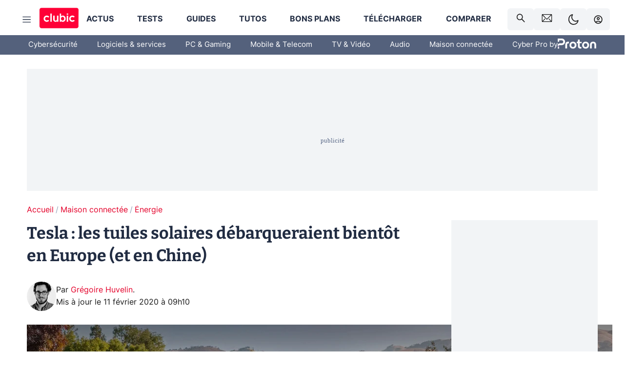

--- FILE ---
content_type: text/html; charset=utf-8
request_url: https://www.clubic.com/energie-renouvelable/actualite-885221-tesla-tuiles-solaires-debarqueraient-europe-chine.html
body_size: 58580
content:
<!DOCTYPE html><html lang="fr" data-theme="light"><head><meta charSet="utf-8" data-next-head=""/><meta name="viewport" content="initial-scale=1.0, width=device-width" data-next-head=""/><script type="text/javascript" src="https://choices.consentframework.com/js/pa/22690/c/IKVR3/cmp" referrerPolicy="unsafe-url" async=""></script><script async="" type="text/javascript" src="https://cdn.sirdata.eu/youtube-iframe.js"></script><link rel="preload" href="https://securepubads.g.doubleclick.net/tag/js/gpt.js" as="script" type="text/javascript" data-next-head=""/><title data-next-head="">Tesla : les tuiles solaires débarqueraient bientôt en Europe (et en Chine)</title><meta name="description" content="En réponse à un tweet d&#x27;un internaute, Elon Musk s&#x27;est montré optimiste quant à l&#x27;arrivée des tuiles solaires Tesla en Europe et en Chine : des dates d&#x27;annonce devraient prochainement être communiquées." data-next-head=""/><meta name="robots" content="index, follow, max-image-preview:large, max-snippet:-1, max-video-preview:-1, max-snippet:-1, max-image-preview:large, max-video-preview:-1" data-next-head=""/><meta property="og:locale" content="fr_FR" data-next-head=""/><meta property="og:site_name" content="clubic.com" data-next-head=""/><meta property="og:title" content="Tesla : les tuiles solaires débarqueraient bientôt en Europe (et en Chine)" data-next-head=""/><meta property="og:description" content="En réponse à un tweet d&#x27;un internaute, Elon Musk s&#x27;est montré optimiste quant à l&#x27;arrivée des tuiles solaires Tesla en Europe et en Chine : des dates d&#x27;annonce devraient prochainement être communiquées." data-next-head=""/><meta property="og:url" content="https://www.clubic.com/energie-renouvelable/actualite-885221-tesla-tuiles-solaires-debarqueraient-europe-chine.html" data-next-head=""/><meta property="og:image" content="https://pic.clubic.com/v1/images/1753383/raw" data-next-head=""/><meta property="og:type" content="article" data-next-head=""/><meta name="twitter:card" content="summary_large_image" data-next-head=""/><meta name="twitter:site" content="@clubic" data-next-head=""/><meta name="twitter:title" content="Tesla : les tuiles solaires débarqueraient bientôt en Europe (et en Chine)" data-next-head=""/><meta name="twitter:image" content="https://pic.clubic.com/v1/images/1753383/raw" data-next-head=""/><meta name="twitter:url" content="https://www.clubic.com/energie-renouvelable/actualite-885221-tesla-tuiles-solaires-debarqueraient-europe-chine.html" data-next-head=""/><meta name="twitter:description" content="En réponse à un tweet d&#x27;un internaute, Elon Musk s&#x27;est montré optimiste quant à l&#x27;arrivée des tuiles solaires Tesla en Europe et en Chine : des dates d&#x27;annonce devraient prochainement être communiquées." data-next-head=""/><meta name="twitter:domain" content="clubic.com" data-next-head=""/><meta property="article:publisher" content="https://www.facebook.com/Clubic" data-next-head=""/><link rel="canonical" href="https://www.clubic.com/energie-renouvelable/actualite-885221-tesla-tuiles-solaires-debarqueraient-europe-chine.html" data-next-head=""/><meta property="article:published_time" content="2020-02-11T09:10:05+01:00" data-next-head=""/><meta property="article:modified_time" content="2020-02-11T09:10:29+01:00" data-next-head=""/><meta property="mrf:tags" content="content-type:news;cat1:Maison connectée;cat2:Énergie" data-next-head=""/><meta name="mobile-web-app-capable" content="yes"/><meta name="apple-mobile-web-app-capable" content="yes"/><meta name="apple-mobile-web-app-title" content="Clubic"/><meta name="application-name" content="Clubic"/><link rel="dns-prefetch" href="//pic.clubic.com"/><link rel="dns-prefetch" href="//api.clubic.com"/><link rel="dns-prefetch" href="//analytics.clubic.com"/><link rel="dns-prefetch" href="//cdn.consentframework.com"/><link rel="dns-prefetch" href="//cache.consentframework.com"/><link rel="dns-prefetch" href="//choices.consentframework.com"/><link rel="dns-prefetch" href="//scripts.opti-digital.com"/><link rel="dns-prefetch" href="//www.googletagmanager.com/"/><link rel="preload" href="/assets-react/fonts/inter-bold.woff2" as="font" type="font/woff2" crossorigin="anonymous"/><link rel="preload" href="/assets-react/fonts/inter-regular.woff2" as="font" type="font/woff2" crossorigin="anonymous"/><link rel="preload" href="/assets-react/fonts/bitter.woff2" as="font" type="font/woff2" crossorigin="anonymous"/><link rel="apple-touch-icon" sizes="180x180" href="/apple-touch-icon.png"/><link rel="icon" type="image/png" sizes="32x32" href="/favicon-32x32.png"/><link rel="icon" type="image/png" sizes="16x16" href="/favicon-16x16.png"/><link rel="manifest" href="/site.webmanifest"/><link rel="mask-icon" href="/safari-pinned-tab.svg" color="#fc0f3e"/><link rel="shortcut icon" href="/favicon.ico"/><meta name="msapplication-TileColor" content="#202b44"/><meta name="msapplication-config" content="/browserconfig.xml"/><meta name="theme-color" content="#232728"/><meta name="sentry-trace" content="a23397904e05948cf197b83b0207dd7b-c0669f05aa2e43a0-0"/><meta name="baggage" content="sentry-environment=prod,sentry-release=undefined,sentry-public_key=948a13215311a60e5cf48c9860c59be8,sentry-trace_id=a23397904e05948cf197b83b0207dd7b,sentry-sampled=false,sentry-sample_rand=0.9673255701540775,sentry-sample_rate=0.02"/><script type="application/ld+json" data-type="microdata" data-next-head="">{"@context":"https://schema.org","@graph":[{"@type":"NewsArticle","@id":"https://www.clubic.com/energie-renouvelable/actualite-885221-tesla-tuiles-solaires-debarqueraient-europe-chine.html#article","headline":"Tesla : les tuiles solaires débarqueraient bientôt en Europe (et en Chine)","thumbnailUrl":"https://pic.clubic.com/v1/images/1753383/raw","datePublished":"2020-02-11T09:10:05+01:00","dateModified":"2020-02-11T09:10:29+01:00","inLanguage":"fr-FR","image":{"@id":"https://www.clubic.com/energie-renouvelable/actualite-885221-tesla-tuiles-solaires-debarqueraient-europe-chine.html#primaryimage"},"author":{"@id":"https://www.clubic.com/energie-renouvelable/actualite-885221-tesla-tuiles-solaires-debarqueraient-europe-chine.html#author"},"publisher":{"@id":"https://www.clubic.com/#organization"},"commentCount":27,"potentialAction":[{"@type":"CommentAction","name":"Comment","target":["https://www.clubic.com/energie-renouvelable/actualite-885221-tesla-tuiles-solaires-debarqueraient-europe-chine.html#comments"]}],"speakable":{"@type":"SpeakableSpecification","xpath":["/html/head/title","/html/head/meta[@name='description']/@content"]},"mainEntityOfPage":{"@id":"https://www.clubic.com/energie-renouvelable/actualite-885221-tesla-tuiles-solaires-debarqueraient-europe-chine.html"},"isPartOf":{"@id":"https://www.clubic.com/energie-renouvelable/actualite-885221-tesla-tuiles-solaires-debarqueraient-europe-chine.html"}},{"@type":"WebPage","@id":"https://www.clubic.com/energie-renouvelable/actualite-885221-tesla-tuiles-solaires-debarqueraient-europe-chine.html","url":"https://www.clubic.com/energie-renouvelable/actualite-885221-tesla-tuiles-solaires-debarqueraient-europe-chine.html","name":"Tesla : les tuiles solaires débarqueraient bientôt en Europe (et en Chine)","thumbnailUrl":"https://pic.clubic.com/v1/images/1753383/raw","datePublished":"2020-02-11T09:10:05+01:00","dateModified":"2020-02-11T09:10:29+01:00","inLanguage":"fr-FR","isPartOf":{"@id":"https://www.clubic.com/#website"},"potentialAction":[{"@type":"ReadAction","target":["https://www.clubic.com/energie-renouvelable/actualite-885221-tesla-tuiles-solaires-debarqueraient-europe-chine.html"]}],"breadcrumb":{"@id":"https://www.clubic.com/energie-renouvelable/actualite-885221-tesla-tuiles-solaires-debarqueraient-europe-chine.html#breadcrumb"},"primaryImageOfPage":{"@id":"https://www.clubic.com/energie-renouvelable/actualite-885221-tesla-tuiles-solaires-debarqueraient-europe-chine.html#primaryimage"},"image":{"@id":"https://www.clubic.com/energie-renouvelable/actualite-885221-tesla-tuiles-solaires-debarqueraient-europe-chine.html#primaryimage"}},{"@type":"ImageObject","inLanguage":"fr-FR","url":"https://pic.clubic.com/v1/images/1753383/raw","contentUrl":"https://pic.clubic.com/v1/images/1753383/raw","caption":"Tesla","height":"1300","width":"2880","@id":"https://www.clubic.com/energie-renouvelable/actualite-885221-tesla-tuiles-solaires-debarqueraient-europe-chine.html#primaryimage"},{"@type":"BreadcrumbList","@id":"https://www.clubic.com/energie-renouvelable/actualite-885221-tesla-tuiles-solaires-debarqueraient-europe-chine.html#breadcrumb","itemListElement":[{"@type":"ListItem","position":1,"name":"Accueil","item":"https://www.clubic.com/"},{"@type":"ListItem","position":2,"name":"Maison connectée","item":"https://www.clubic.com/maison-connectee/"},{"@type":"ListItem","position":3,"name":"Énergie","item":"https://www.clubic.com/energie/"}]},{"@type":"Organization","@id":"https://www.clubic.com/#organization","name":"Clubic.com","url":"https://www.clubic.com","logo":{"@type":"ImageObject","@id":"https://www.clubic.com/#/schema/logo/image/","inLanguage":"fr-FR","url":"https://pic.clubic.com/v1/images/2288871/raw","width":"1600","height":"900","caption":"Clubic"},"sameAs":["https://www.facebook.com/Clubic","https://x.com/clubic","https://www.youtube.com/user/Clubic","https://fr.linkedin.com/company/clubic","https://fr.wikipedia.org/wiki/Clubic","https://www.tiktok.com/@clubic_","https://www.whatsapp.com/channel/0029VaFN2Nm3bbV7Nzel1P2B","https://www.instagram.com/clubic_off/","https://x.com/ClubicBonsPlans","https://bsky.app/profile/did:plc:hxwo5olhdgcx7bbzu2lewpgo","https://www.threads.com/@clubic_off"]},{"@type":"WebSite","@id":"https://www.clubic.com/#website","url":"https://www.clubic.com/","name":"Clubic.com","inLanguage":"fr-FR","publisher":{"@id":"https://www.clubic.com/#organization"},"potentialAction":{"@type":"SearchAction","target":{"@type":"EntryPoint","urlTemplate":"https://www.clubic.com/search?q={search_term_string}"},"query-input":"required name=search_term_string"}},{"@type":"Person","@id":"https://www.clubic.com/energie-renouvelable/actualite-885221-tesla-tuiles-solaires-debarqueraient-europe-chine.html#author","name":"Grégoire Huvelin","image":{"@type":"ImageObject","inLanguage":"fr-FR","url":"https://pic.clubic.com/v1/images/1702016/raw","contentUrl":"https://pic.clubic.com/v1/images/1702016/raw","caption":"Clubic.com","height":"3357","width":"2238","@id":"https://www.clubic.com/#/schema/person/image/"},"url":"https://www.clubic.com/auteur/1844-gregoire-huvelin.html","sameAs":["https://www.twitter.com/ghuvelin","https://www.linkedin.com/in/gr%C3%A9goire-huvelin-a3964bb2/"]}]}</script><link rel="stylesheet" href="/assets-react/legacy.css?undefined" data-next-head=""/><link rel="preload" imageSrcSet="//pic.clubic.com/v1/images/1702016/raw?fit=smartCrop&amp;width=50&amp;height=50&amp;hash=f16a87187e72bbda292892aac3e27f776fc9834c 1x, //pic.clubic.com/v1/images/1702016/raw?fit=smartCrop&amp;width=100&amp;height=100&amp;hash=8f8597ec5021f0b2acc11f0719349488def6abf5 2x" type="image/webp" as="image" media="(max-width: 1024px)" data-next-head=""/><link rel="preload" imageSrcSet="//pic.clubic.com/v1/images/1702016/raw?fit=smartCrop&amp;width=60&amp;height=60&amp;hash=5424a71a117178567a9d02a23ec37a63d56e3a59 1x, //pic.clubic.com/v1/images/1702016/raw?fit=smartCrop&amp;width=120&amp;height=120&amp;hash=18f8966e2d86855744353654dd481ad92a9cae35 2x" type="image/webp" as="image" media="(min-width: 1025px)" data-next-head=""/><link rel="preload" imageSrcSet="//pic.clubic.com/v1/images/1702016/raw?fit=smartCrop&amp;width=60&amp;height=60&amp;hash=5424a71a117178567a9d02a23ec37a63d56e3a59 1x, //pic.clubic.com/v1/images/1702016/raw?fit=smartCrop&amp;width=120&amp;height=120&amp;hash=18f8966e2d86855744353654dd481ad92a9cae35 2x" type="image/webp" as="image" data-next-head=""/><link rel="preload" imageSrcSet="//pic.clubic.com/v1/images/2298276/raw?fit=smartCrop&amp;width=240&amp;height=200&amp;hash=de8a3f321ddb2771281bdf6bf63de7933fd6d263 1x, //pic.clubic.com/v1/images/2298276/raw?fit=smartCrop&amp;width=480&amp;height=400&amp;hash=5e8c5949de5fdcbc961af07b39fe765eed9c7d09 2x" type="image/webp" as="image" data-next-head=""/><script type="text/javascript" async="" data-react-no-hydrate="true" data-next-head="">
            var currentThemeAd = window.localStorage.getItem('preferMode') ?? (window?.matchMedia('(prefers-color-scheme: dark)').matches ? 'dark' : 'light');
            var adConfig = '{"adUnit":"/21718639124/clubic.com/contenu-actu-rjs","pageTargeting":{"kw":["news","environment","energy","smart-home","sciences","new-technologies","tesla","legacy","Maison connectée","section2617","Énergie","section1759"],"env":"prod","mode":"dark","issafe":1}}';
            var updatedJsonString = adConfig.replace(/"mode":"[^"]+"/, `"mode":"${currentThemeAd}"`);
            var optidigitalQueue = optidigitalQueue || {};
            optidigitalQueue.cmd = optidigitalQueue.cmd || [];
            var i='optidigital-ad-init';
            if (!document.getElementById(i)) {
              var opti=document.createElement('script');
              opti.id=i;
              opti.type='module';
              opti.setAttribute("data-config",updatedJsonString);
              opti.src='//scripts.opti-digital.com/modules/?site=clubicv3';
              var node=document.getElementsByTagName('head')[0];
              node.parentNode.insertBefore(opti, node);
            } 
          </script><script defer="" type="text/javascript" data-next-head="">
             !function(){"use strict";function e(e){var t=!(arguments.length>1&&void 0!==arguments[1])||arguments[1],c=document.createElement("script");c.src=e,t?c.type="module":(c.async=!0,c.type="text/javascript",c.setAttribute("nomodule",""));var n=document.getElementsByTagName("script")[0];n.parentNode.insertBefore(c,n)}!function(t,c){!function(t,c,n){var a,o,r;n.accountId=c,null!==(a=t.marfeel)&&void 0!==a||(t.marfeel={}),null!==(o=(r=t.marfeel).cmd)&&void 0!==o||(r.cmd=[]),t.marfeel.config=n;var i="https://sdk.mrf.io/statics";e("".concat(i,"/marfeel-sdk.js?id=").concat(c),!0),e("".concat(i,"/marfeel-sdk.es5.js?id=").concat(c),!1)}(t,c,arguments.length>2&&void 0!==arguments[2]?arguments[2]:{})}(window,3521,{} /*config*/)}();
            </script><script>window.nextEnv = {"NEXT_PUBLIC_APP_ENV_COMPLET":"prod","NEXT_PUBLIC_VERSION":"undefined","NEXT_PUBLIC_BASE_URL":"undefined","NEXT_PUBLIC_ENV":"undefined","NEXT_PUBLIC_HOST":"www.clubic.com"};</script><script>
   globalThis.constantContext = {};
   const alsContext = {reqId:''};
    globalThis.alsContext = {
      getContext: (key) => {
        return alsContext[key];
      },
      setContext: (key, value) => {
        alsContext[key] = value;
      },
    }
  </script><script id="cmp-stub" type="text/javascript">(function () {window.ABconsentCMP = window.ABconsentCMP || {};window.ABconsentCMP.IE11Cmp = "https://choices.consentframework.com/js/pa/22690/c/IKVR3/cmp/ie11";})();function _typeof(t){return _typeof="function"==typeof Symbol&&"symbol"==typeof Symbol.iterator?function(t){return typeof t}:function(t){return t&&"function"==typeof Symbol&&t.constructor===Symbol&&t!==Symbol.prototype?"symbol":typeof t},_typeof(t)}!function(){var t=function(){var t="__tcfapiLocator",e="__sdcmpapiLocator",r=[],n=[],o=window;function a(t){var e=arguments.length>1&&void 0!==arguments[1]?arguments[1]:0;try{var r=o.document,n=!!o.frames[t];if(!n)if(r.body){var c=r.createElement("iframe");c.style.cssText="display:none",c.name=t,r.body.appendChild(c)}else e<2e3&&setTimeout(function(){a(t,e+1)},5);return!n}catch(p){return!1}}function c(t){var e,r=o;try{for(;r&&r!==o.top;){if(r.frames[t]){e=r;break}if(!r.parent||r.parent===r)break;r=r.parent}}catch(n){}return e}function p(){try{for(var t=this&&this.sourceAPI||"__sdcmpapi",e=o.gdprApplies,a=(o.ABconsentCMP||{}).consentModeFromTcf||!1,c=arguments.length,p=new Array(c),i=0;i<c;i++)p[i]=arguments[i];if(!p.length)return"__tcfapi"===t?r:n;if("setGdprApplies"===p[0])p.length>3&&2===Number(p[1])&&"boolean"==typeof p[3]&&(e=p[3],o.gdprApplies=e,"function"==typeof p[2]&&p[2]({gdprApplies:e},!0));else if("ping"===p[0]){if("function"==typeof p[2]){var f={gdprApplies:e,cmpLoaded:!1,cmpStatus:"stub",apiVersion:"2.0"};a&&(f.enableAdvertiserConsentMode=!0),p[2](f,!0)}}else("__tcfapi"===t?r:n).push(p)}catch(s){}}var i=c(t),f=c(e);try{i||a(t),f||a(e),o.__tcfapi||(o.__tcfapi=function(){for(var t=arguments.length,e=new Array(t),r=0;r<t;r++)e[r]=arguments[r];return p.apply({sourceAPI:"__tcfapi"},e)}),o.__sdcmpapi||(o.__sdcmpapi=function(){for(var t=arguments.length,e=new Array(t),r=0;r<t;r++)e[r]=arguments[r];return p.apply({sourceAPI:"__sdcmpapi"},e)}),o.addEventListener("message",function(t){try{var e=t&&t.data;if(!e)return;var r={};if("string"==typeof e)try{r=JSON.parse(e)}catch(c){return}else{if("object"!==_typeof(e)||e.constructor!==Object)return;r=e}var n=r&&(r.__tcfapiCall||r.__sdcmpapiCall);if(!n)return;try{var o=r.__tcfapiCall?window.__tcfapi:window.__sdcmpapi,a=r.__tcfapiCall?"__tcfapiReturn":"__sdcmpapiReturn";o(n.command,n.version,function(r,o){var c={};c[a]={returnValue:r,success:o,callId:n.callId};var p="null"===t.origin?"*":t.origin;t.source.postMessage("string"==typeof e?JSON.stringify(c):c,p)},n.parameter)}catch(p){}}catch(i){}},!1)}catch(s){}};try{t(),"undefined"!=typeof module&&"object"===("undefined"==typeof module?"undefined":_typeof(module))&&"object"===_typeof(module.exports)&&(module.exports=t)}catch(o){}if(window.MSInputMethodContext&&document.documentMode){var e=(window.ABconsentCMP||{}).IE11Cmp,r=void 0===e?"":e;if(!r)return;var n=document.createElement("script");n.src=r,n.async=!0,n.type="text/javascript",(document.head||document.documentElement).appendChild(n)}}();(function () {window.ABconsentCMP = window.ABconsentCMP || {};window.ABconsentCMP.enableConsentMode = window.ABconsentCMP.enableConsentMode ? true : (window.ABconsentCMP.enableConsentMode === undefined) && true;var ABconsentCMP=window.ABconsentCMP=window.ABconsentCMP||{};ABconsentCMP.loaded=ABconsentCMP.loaded||{},ABconsentCMP.runOnce=ABconsentCMP.runOnce||function(n,e){if(!ABconsentCMP.loaded[n]){ABconsentCMP.loaded[n]=!0;try{"function"==typeof e&&e(ABconsentCMP)}catch(n){}}};ABconsentCMP.runOnce("consentModeGtm",function(e){if(e.enableConsentMode)try{var t=e.gtmDataLayerName||"dataLayer",n=window[t]=window[t]||[],a="denied",o={analytics_storage:a,functionality_storage:a,security_storage:a,personalization_storage:a,wait_for_update:1e3};function r(){n.push(arguments)}r("set","developer_id.dOWE1OT",!0),!0!==e.consentModeFromTcf&&(o.ad_storage=o.ad_user_data=o.ad_personalization=a),r("consent","default",o)}catch(e){}});ABconsentCMP.runOnce("consentModeAdsense",function(){try{(window.adsbygoogle=window.adsbygoogle||[]).pauseAdRequests=1}catch(e){}});ABconsentCMP.runOnce("tcfUetq",function(){try{(window.uetq=window.uetq||[]).push("config","tcf",{enabled:!0})}catch(e){}});})();</script><script async="" type="text/javascript">
                  let currentTheme =  window.localStorage.getItem('preferMode');  
                  if(!currentTheme) {
                    currentTheme =  window?.matchMedia('(prefers-color-scheme: dark)').matches ? 'dark' : 'light';
                    window.localStorage.setItem('preferMode', currentTheme);
                  }
                  document.documentElement.setAttribute('data-theme', currentTheme);
                 </script><script async="" type="text/javascript"> var _paq = window._paq = window._paq || [];
                /* tracker methods like "setCustomDimension" should be called before "trackPageView" */
                _paq.push(['trackPageView']);
                _paq.push(['enableLinkTracking']);
                (function() {
                var u="https://analytics.clubic.com/";
                _paq.push(['setTrackerUrl', u+'matomo.php']);
                _paq.push(['setSiteId', '1']);
                var d=document, g=d.createElement('script'), s=d.getElementsByTagName('script')[0];
                g.type='text/javascript'; g.async=true; g.src=u+'matomo.js'; s.parentNode.insertBefore(g,s);
              })();</script><noscript><p><img src="https://analytics.clubic.com/matomo.php?idsite=1&amp;amp;rec=1" alt=""/></p></noscript><noscript data-n-css=""></noscript><script defer="" noModule="" src="/_next/static/chunks/polyfills-42372ed130431b0a.js"></script><script defer="" src="/_next/static/chunks/5271.ea55f5afeee2f810.js"></script><script defer="" src="/_next/static/chunks/2888.ed2bd38c480029a6.js"></script><script defer="" src="/_next/static/chunks/5470.7b14a21c0891bb1e.js"></script><script defer="" src="/_next/static/chunks/6293.adcc0b7f20eb33a0.js"></script><script defer="" src="/_next/static/chunks/7466.c7027645672d852d.js"></script><script defer="" src="/_next/static/chunks/9665.3e2cd57a7818e6d1.js"></script><script defer="" src="/_next/static/chunks/5542.0bea5918111607f7.js"></script><script defer="" src="/_next/static/chunks/9118.842642fdeef9971d.js"></script><script defer="" src="/_next/static/chunks/7371.542507ed46063fd4.js"></script><script defer="" src="/_next/static/chunks/6466.e1b21354779e3489.js"></script><script defer="" src="/_next/static/chunks/6737.0734bca437f03243.js"></script><script defer="" src="/_next/static/chunks/8342.7aa7d1f83cf0ccc2.js"></script><script defer="" src="/_next/static/chunks/5297.5f162fe2dbfebb0e.js"></script><script defer="" src="/_next/static/chunks/3606.63e8d154a2c5328c.js"></script><script defer="" src="/_next/static/chunks/8176.c25b9663c7b80e08.js"></script><script defer="" src="/_next/static/chunks/6220.0e8718ff4729ad0a.js"></script><script defer="" src="/_next/static/chunks/7189.a9ad83371ea83f2a.js"></script><script src="/_next/static/chunks/runtime-536646c3522f2991.js" defer=""></script><script src="/_next/static/chunks/next-dce667c89262d4b7.js" defer=""></script><script src="/_next/static/chunks/reactjs-19.2.3.js" defer=""></script><script src="/_next/static/chunks/reactjs-dom-19.2.3.js" defer=""></script><script src="/_next/static/chunks/main-ec190852b12d8f40.js" defer=""></script><script src="/_next/static/chunks/article-processor-52bc1b8e99401394.js" defer=""></script><script src="/_next/static/chunks/styled-6.1.19.js" defer=""></script><script src="/_next/static/chunks/apollo-3.13.9.js" defer=""></script><script src="/_next/static/chunks/api-sdk-655a53efad5e1ff5.js" defer=""></script><script src="/_next/static/chunks/8569-877b1f4c4eb5592c.js" defer=""></script><script src="/_next/static/chunks/pages/_app-ad44cebcfcc17421.js" defer=""></script><script src="/_next/static/chunks/pages/%5B...slug%5D-fb6dad8f424c1abf.js" defer=""></script><script src="/_next/static/Ul95Ql1ICGYx-CypEdKMR/_buildManifest.js" defer=""></script><script src="/_next/static/Ul95Ql1ICGYx-CypEdKMR/_ssgManifest.js" defer=""></script><style data-styled="" data-styled-version="6.1.19">.ad-container{background-color:var(--color-alt-5);display:flex;flex-direction:column;justify-content:flex-start;position:relative;min-height:200px;overflow:hidden;grid-column:2/3;}/*!sc*/
@media (min-width:1024px){.ad-container{grid-column:1/10;}}/*!sc*/
.ad-container p{font-size:14px;color:rgba(var(--theme-color-foreground), 0.15);margin:8px 0;}/*!sc*/
.ad-container .ad-content{flex-grow:1;z-index:1;display:flex;justify-content:center;margin:0;max-width:100vw;overflow:hidden;}/*!sc*/
.ad-container .ad-content[data-slot="Billboard_2"],.ad-container .ad-content[data-slot="Mobile_Pos1"],.ad-container .ad-content[data-slot="Mobile_Pos2"],.ad-container .ad-content[data-slot="Mobile_Pos3"]{min-height:250px;}/*!sc*/
.ad-container .ad-content[data-slot="Billboard_1"]{height:250px;}/*!sc*/
.ad-container .ad-content[data-slot="Rectangle_1"]{height:100px;}/*!sc*/
.ad-container .ad-content[data-slot="HalfpageAd_1"],.ad-container .ad-content[data-slot="HalfpageAd_2"],.ad-container .ad-content[data-slot="HalfpageAd_3"]{min-height:600px;}/*!sc*/
.ad-container.no-background{background-color:transparent;border:none;overflow:visible;}/*!sc*/
.ad-container.no-background p{display:none;}/*!sc*/
.ad-container.no-background .ad-content{margin-bottom:0;}/*!sc*/
.ad-container.megaban{margin:var(--spacer-s) 0;}/*!sc*/
.ad-container.position-sticky{position:sticky;top:85px;}/*!sc*/
.ad-container.mobile-only{display:flex;}/*!sc*/
@media (min-width:1024px){.ad-container.mobile-only{display:none;}}/*!sc*/
.ad-container.desktop-only{display:none;}/*!sc*/
@media (min-width:1024px){.ad-container.desktop-only{display:flex;}}/*!sc*/
#GenecyDFPAdWallpaperCont~* .ad-container.megaban{display:none;}/*!sc*/
data-styled.g1[id="sc-global-eVrTht1"]{content:"sc-global-eVrTht1,"}/*!sc*/
html{-ms-text-size-adjust:100%;-webkit-text-size-adjust:100%;}/*!sc*/
body{margin:0;}/*!sc*/
article,aside,details,figcaption,figure,footer,header,hgroup,main,menu,nav,section,summary{display:block;}/*!sc*/
audio,canvas,progress,video{display:inline-block;vertical-align:baseline;}/*!sc*/
audio:not([controls]){display:none;height:0;}/*!sc*/
[hidden],template{display:none;}/*!sc*/
a,button{background-color:transparent;border-width:0;}/*!sc*/
a:active,a:hover{outline:0;}/*!sc*/
abbr[title]{border-bottom:1px dotted;}/*!sc*/
b,strong{font-weight:bold;}/*!sc*/
dfn{font-style:italic;}/*!sc*/
h1{font-size:2em;margin:0.67em 0;}/*!sc*/
mark{background:#ff0;color:black;}/*!sc*/
small{font-size:80%;}/*!sc*/
sub,sup{font-size:75%;line-height:0;position:relative;vertical-align:baseline;}/*!sc*/
sup{top:-0.5em;}/*!sc*/
sub{bottom:-0.25em;}/*!sc*/
img{border:0;}/*!sc*/
svg:not(:root){overflow:hidden;}/*!sc*/
figure{margin:1em 40px;}/*!sc*/
hr{-moz-box-sizing:content-box;box-sizing:content-box;height:0;}/*!sc*/
pre{overflow:auto;}/*!sc*/
code,kbd,pre,samp{font-family:monospace,serif;font-size:1em;}/*!sc*/
button,input,optgroup,select,textarea{color:inherit;font:inherit;margin:0;}/*!sc*/
button{overflow:visible;}/*!sc*/
button,select{text-transform:none;}/*!sc*/
button,html input[type='button'],input[type='reset'],input[type='submit']{-webkit-appearance:button;cursor:pointer;}/*!sc*/
button[disabled],html input[disabled]{cursor:default;}/*!sc*/
button::-moz-focus-inner,input::-moz-focus-inner{border:0;padding:0;}/*!sc*/
input{line-height:normal;}/*!sc*/
input[type='checkbox'],input[type='radio']{box-sizing:border-box;padding:0;}/*!sc*/
input[type='number']::-webkit-inner-spin-button,input[type='number']::-webkit-outer-spin-button{height:auto;}/*!sc*/
input[type='search']{-webkit-appearance:textfield;-moz-box-sizing:border-box;-webkit-box-sizing:border-box;box-sizing:border-box;}/*!sc*/
input[type='search']::-webkit-search-cancel-button,input[type='search']::-webkit-search-decoration{-webkit-appearance:none;}/*!sc*/
fieldset{border:1px solid #c0c0c0;margin:0 2px;padding:0.35em 0.625em 0.75em;}/*!sc*/
legend{border:0;padding:0;}/*!sc*/
textarea{overflow:auto;}/*!sc*/
optgroup{font-weight:bold;}/*!sc*/
table{border-collapse:collapse;border-spacing:0;}/*!sc*/
td,th{padding:0;}/*!sc*/
.sd-cmp-2dyYO{top:40px!important;left:unset!important;right:unset!important;padding:unset!important;padding-top:5px!important;}/*!sc*/
.sd-cmp-1bquj .sd-cmp-2jmDj{padding:unset;}/*!sc*/
.sd-cmp-1IdBZ{padding-top:10px!important;}/*!sc*/
.sd-cmp-2jmDj{color:grey!important;}/*!sc*/
data-styled.g2[id="sc-global-hDeBjt1"]{content:"sc-global-hDeBjt1,"}/*!sc*/
*{box-sizing:border-box;padding:0;margin:0;}/*!sc*/
*::after,*::before{box-sizing:border-box;}/*!sc*/
html,body{width:100%;height:100%;}/*!sc*/
img{vertical-align:middle;}/*!sc*/
data-styled.g3[id="sc-global-igtmDC1"]{content:"sc-global-igtmDC1,"}/*!sc*/
:root{--spacer-xxs:4px;--spacer-xs:7px;--spacer-s:15px;--spacer-s-fluid:clamp(0.625rem, 0.536rem + 0.446vw, 0.938rem);--spacer:30px;--spacer-to-xs:clamp(0.438rem, 0.027rem + 2.054vw, 1.875rem);--spacer-fluid:clamp(0.938rem, 0.67rem + 1.339vw, 1.875rem);--spacer-m:45px;--spacer-m-to-xs:clamp(0.438rem, -0.241rem + 3.393vw, 2.813rem);--spacer-m-to-s:clamp(0.938rem, 0.402rem + 2.679vw, 2.813rem);--spacer-m-fluid:clamp(1.875rem, 1.607rem + 1.339vw, 2.813rem);--spacer-l:60px;--spacer-l-to-xs:clamp(0.438rem, -0.509rem + 4.732vw, 3.75rem);--spacer-l-to-s:clamp(0.938rem, 0.134rem + 4.018vw, 3.75rem);--spacer-l-to-default:clamp(1.875rem, 1.339rem + 2.679vw, 3.75rem);--spacer-l-fluid:clamp(2.813rem, 2.545rem + 1.339vw, 3.75rem);--spacer-xl:90px;--spacer-xl-to-xs:clamp(0.438rem, -1.045rem + 7.411vw, 5.625rem);--spacer-xl-to-s:clamp(0.938rem, -0.402rem + 6.696vw, 5.625rem);--spacer-xl-to-default:clamp(1.875rem, 0.804rem + 5.357vw, 5.625rem);--spacer-xl-to-m:clamp(2.813rem, 2.009rem + 4.018vw, 5.625rem);--spacer-xl-fluid:clamp(3.75rem, 3.214rem + 2.679vw, 5.625rem);--spacer-em:1em;--theme-typography-default-font:'Inter UI',Arial,sans-serif;--theme-typography-primary-font:'Bitter',serif;--theme-palette-black:#232728;--theme-palette-black-alt:#212C42;--theme-palette-dark-black:#1b1b1b;--theme-palette-black-medium:#5d6c8a;--theme-palette-white:#FFFFFF;--theme-palette-dark-white:#f2f4f6;--theme-palette-dark-white2:#E5E8EE;--theme-palette-grey:#777777;--theme-palette-dark-grey:#54617C;--theme-palette-red:#E4002A;--theme-palette-red-clubic:#ff0037;--theme-palette-red-medium:#FF5978;--theme-palette-dark-red:#AF0524;--theme-palette-blue:#3F547E;--theme-palette-blue-medium:#99A4BA;--theme-palette-dark-blue:#37486D;--theme-palette-green:#009e76;--theme-palette-dark-green:#018262;--theme-palette-grey-blue:#526C8A;--theme-palette-dark-grey-blue:#3F547E;--theme-palette-light-grey-blue:#a4adbd;--theme-palette-golden:#C89E42;}/*!sc*/
:root[data-theme='light']{--theme-color-background:#FFFFFF;--theme-color-foreground:#212C42;--theme-color-foreground-rgb:33,44,66;--theme-color-medium:#99A4BA;--theme-color-primary:#E4002A;--theme-color-primary-contrast:#FFFFFF;--theme-color-title:#212C42;--theme-background-contrast-background-color:#f2f4f6;--theme-background-contrast-link-color:inherit;--theme-background-contrast-text-color:#212C42;--theme-background-flashy-background-color:#E4002A;--theme-background-flashy-link-color:#FFFFFF;--theme-background-flashy-text-color:#FFFFFF;--theme-background-navy-background-color:#3F547E;--theme-background-navy-link-color:#FFFFFF;--theme-background-navy-text-color:#FFFFFF;--theme-background-light-background-color:#777777;--theme-background-light-text-color:#212C42;--theme-background-light-link-color:#E4002A;--theme-background-transparent-background-color:transparent;--theme-background-transparent-text-color:inherit;--theme-background-transparent-link-color:inherit;--background-color-sub:#EDF0F4;--text-color:var(--theme-palette-dark-black);--text-color-reverse:var(--theme-palette-white);--text-color-alt:var(--theme-palette-blue);--title-foreground:var(--theme-palette-black-alt);--title-foreground-alt:var(--theme-palette-black-medium);--link-color:var(--theme-palette-red);--background-color-alt:var(--theme-palette-black-alt);--card-border:var(--theme-palette-light-grey-blue);--color-box-shadow:rgba(0 ,0 ,0 ,0.1);--color-alt-blue:var(--theme-palette-blue-medium);--color-alt-grey-blue:var(--theme-palette-grey-blue);--color-alt-dark:var(--theme-palette-dark-white2);--color-form-border:#cccccc;--color-alt-1:var(--theme-palette-grey);--color-alt-2:var(--theme-palette-dark-white);--color-alt-3:var(--theme-palette-dark-white);--color-alt-4:none;--color-alt-4-reverse:var(--theme-palette-dark-white);--color-alt-5:var(--theme-palette-dark-white);--color-alt-6:var(--theme-palette-dark-grey-blue);--color-alt-7:var(--theme-palette-dark-grey);--color-alt-8:var(--theme-palette-white);--color-alt-9:var(--theme-palette-dark-white);--color-grey-trans:rgba(0, 0, 0, 0.8);}/*!sc*/
:root[data-theme='dark']{--theme-color-background:#232728;--theme-color-foreground:#FFFFFF;--theme-color-foreground-rgb:0,0,0;--theme-color-medium:#FFFFFF;--theme-color-primary:#FF5978;--theme-color-primary-contrast:#FFFFFF;--theme-color-title:#FFFFFF;--theme-background-contrast-background-color:#1b1b1b;--theme-background-contrast-link-color:inherit;--theme-background-contrast-text-color:#FFFFFF;--theme-background-flashy-background-color:#FF5978;--theme-background-flashy-link-color:#FFFFFF;--theme-background-flashy-text-color:#FFFFFF;--theme-background-navy-background-color:#3F547E;--theme-background-navy-link-color:#FFFFFF;--theme-background-navy-text-color:#FFFFFF;--theme-background-light-background-color:#777777;--theme-background-light-text-color:#212C42;--theme-background-light-link-color:#FF5978;--theme-background-transparent-background-color:transparent;--theme-background-transparent-text-color:inherit;--theme-background-transparent-link-color:inherit;--background-color-sub:var(--theme-palette-dark-black);--text-color:var(--theme-palette-white);--text-color-reverse:var(--theme-palette-dark-black);--text-color-alt:var(--theme-palette-white);--title-foreground:var(--theme-palette-white);--title-foreground-alt:var(--theme-palette-white);--link-color:var(--theme-palette-red-medium);--background-color-alt:var(--theme-palette-black);--card-border:var(--theme-palette-grey);--color-box-shadow:rgba(0 ,0 ,0 ,0.3);--color-alt-blue:var(--theme-palette-blue);--color-form-border:#555555;--color-alt-grey-blue:var(--theme-palette-light-grey-blue);--color-alt-dark:black;--color-alt-1:var(--theme-palette-white);--color-alt-2:var(--theme-palette-black-alt);--color-alt-3:var(--theme-palette-white);--color-alt-4:var(--theme-palette-dark-black);--color-alt-4-reverse:none;--color-alt-5:var(--theme-palette-dark-black);--color-alt-6:var(--theme-palette-white);--color-alt-7:var(--theme-palette-dark-white);--color-alt-8:var(--theme-palette-red-medium);--color-alt-9:var(--theme-palette-dark-grey);--color-grey-trans:rgba(255, 255, 255, 0.8);}/*!sc*/
html{color:var(--text-color);background-color:var(--theme-color-background);transition:background-color 0.5s;-webkit-font-smoothing:antialiased;-moz-osx-font-smoothing:grayscale;}/*!sc*/
body{line-height:1.2;-moz-osx-font-smoothing:grayscale;-ms-overflow-style:-ms-autohiding-scrollbar;font-family:var(--theme-typography-default-font);overflow-x:hidden;}/*!sc*/
article aside{display:none;}/*!sc*/
html.no-event,html.no-event body{overflow:hidden;}/*!sc*/
a{color:inherit;}/*!sc*/
a.un-styled-linked{text-decoration:none;}/*!sc*/
a.mod-primary{color:var(--link-color);}/*!sc*/
a.simple{color:var(--link-color);font-weight:bold;}/*!sc*/
blockquote{position:relative;font-style:italic;padding:var(--spacer-s) var(--spacer-s);border-left:4px solid var(--color-alt-grey-blue);border-radius:8px;}/*!sc*/
@media (max-width: 768px){code{max-width:90vw;overflow-x:scroll;overflow-y:hidden;display:block;white-space:nowrap;}}/*!sc*/
@media (min-width: 769px){code{max-width:690px;overflow-x:scroll;overflow-y:hidden;display:block;white-space:nowrap;}}/*!sc*/
@media (prefers-reduced-motion: reduce){*,*:hover,*:focus,*::before,*:hover::before,*:focus::before,*::after,*:hover::after,*:focus::after{animation:none;transition:none;scroll-behavior:auto;}}/*!sc*/
data-styled.g4[id="sc-global-ijcGRx1"]{content:"sc-global-ijcGRx1,"}/*!sc*/
.hLrpSC{animation:drxLLP ease-in-out infinite alternate 600ms 200ms;width:min(90%,50px);height:min(90%,50px);background-color:var(--theme-color-background);color:var(--theme-color-foreground);}/*!sc*/
data-styled.g5[id="sc-1qs7exx-0"]{content:"hLrpSC,"}/*!sc*/
.hOwhjg{padding-top:calc((0.6944444444444444 * 100% - 50px) / 2);padding-bottom:calc((0.6944444444444444 * 100% - 50px) / 2);text-align:center;}/*!sc*/
@media (min-width:1024px){.hOwhjg{padding-top:calc((0.6944444444444444 * 100% - 50px) / 2);padding-bottom:calc((0.6944444444444444 * 100% - 50px) / 2);}}/*!sc*/
data-styled.g6[id="sc-1qs7exx-1"]{content:"hOwhjg,"}/*!sc*/
.itNNZS{border-radius:6px;width:100%;color:transparent;height:100%;max-width:100%;vertical-align:middle;}/*!sc*/
@media (min-width:1024px){.itNNZS{border-radius:10px;}}/*!sc*/
.cJzzmV{border-radius:0;width:100%;color:transparent;height:100%;max-width:100%;vertical-align:middle;}/*!sc*/
@media (min-width:1024px){.cJzzmV{border-radius:0;}}/*!sc*/
data-styled.g7[id="sc-1qs7exx-2"]{content:"itNNZS,cJzzmV,"}/*!sc*/
.lcFsnL{position:relative;width:50px;height:50px;display:flex;align-items:center;justify-content:center;overflow:hidden;}/*!sc*/
@media (min-width:768px){.lcFsnL{width:50px;height:50px;}}/*!sc*/
@media (min-width:1024px){.lcFsnL{width:60px;height:60px;}}/*!sc*/
.lcFsnL.isEager{background-color:transparent;}/*!sc*/
.lcFsnL.isEager .sc-1qs7exx-2{width:100%!important;height:100%!important;animation:none!important;}/*!sc*/
.lcFsnL.loaded{background-color:transparent;}/*!sc*/
.lcFsnL.loaded .sc-1qs7exx-2{width:100%;height:100%;animation:hPcQcs ease-in-out 800ms;}/*!sc*/
.kGqFsX{position:relative;width:60px;height:60px;display:flex;align-items:center;justify-content:center;overflow:hidden;}/*!sc*/
@media (min-width:768px){.kGqFsX{width:60px;height:60px;}}/*!sc*/
@media (min-width:1024px){.kGqFsX{width:60px;height:60px;}}/*!sc*/
.kGqFsX.isEager{background-color:transparent;}/*!sc*/
.kGqFsX.isEager .sc-1qs7exx-2{width:100%!important;height:100%!important;animation:none!important;}/*!sc*/
.kGqFsX.loaded{background-color:transparent;}/*!sc*/
.kGqFsX.loaded .sc-1qs7exx-2{width:100%;height:100%;animation:hPcQcs ease-in-out 800ms;}/*!sc*/
.jBZpxX{position:relative;width:240px;height:200px;display:flex;align-items:center;justify-content:center;overflow:hidden;}/*!sc*/
@media (min-width:768px){.jBZpxX{width:240px;height:200px;}}/*!sc*/
@media (min-width:1024px){.jBZpxX{width:240px;height:200px;}}/*!sc*/
.jBZpxX.isEager{background-color:transparent;}/*!sc*/
.jBZpxX.isEager .sc-1qs7exx-2{width:100%!important;height:100%!important;animation:none!important;}/*!sc*/
.jBZpxX.loaded{background-color:transparent;}/*!sc*/
.jBZpxX.loaded .sc-1qs7exx-2{width:100%;height:100%;animation:hPcQcs ease-in-out 800ms;}/*!sc*/
.bxoYKz{position:relative;width:360px;height:250px;display:flex;align-items:center;justify-content:center;overflow:hidden;}/*!sc*/
@media (min-width:768px){.bxoYKz{width:360px;height:360px;}}/*!sc*/
@media (min-width:1024px){.bxoYKz{width:360px;height:250px;}}/*!sc*/
.bxoYKz.isEager{background-color:transparent;}/*!sc*/
.bxoYKz.isEager .sc-1qs7exx-2{width:100%!important;height:100%!important;animation:none!important;}/*!sc*/
.bxoYKz.loaded{background-color:transparent;}/*!sc*/
.bxoYKz.loaded .sc-1qs7exx-2{width:100%;height:100%;animation:hPcQcs ease-in-out 800ms;}/*!sc*/
data-styled.g8[id="sc-1qs7exx-3"]{content:"lcFsnL,kGqFsX,jBZpxX,bxoYKz,"}/*!sc*/
.editor-content{font-size:16px;line-height:1.62;}/*!sc*/
@media (min-width: 1024px){.editor-content{font-size:18px;}}/*!sc*/
.editor-content h1,.editor-content h2,.editor-content h3,.editor-content h4,.editor-content h5{padding:0;}/*!sc*/
.editor-content >*:first-child *{margin-top:0;}/*!sc*/
@media (min-width: 1024px){.editor-content .grid-default{margin:0 60px;}}/*!sc*/
.editor-content .grid-default:first-of-type p>strong{font-size:18px;line-height:1.5em;}/*!sc*/
.editor-content .nav-item-index{margin:var(--spacer-s-fluid) 0;position:sticky;top:0;z-index:1000002;}/*!sc*/
.editor-content .nav-item-index::before{background-color:var(--theme-color-background);bottom:0;content:'';left:-20px;position:absolute;right:-20px;top:0;}/*!sc*/
@media (min-width: 1024px){.editor-content .nav-item-index{top:20px;z-index:2;}.editor-content .nav-item-index::before{content:initial;}}/*!sc*/
@media (min-width: 1024px){.editor-content .col-wrapper{display:flex;align-items:stretch;flex-wrap:wrap;}.editor-content .col-wrapper-1{flex:0 0 8.333333%;max-width:8.333333%;}.editor-content .col-wrapper-2{flex:0 0 16.666667%;max-width:16.666667%;}.editor-content .col-wrapper-3{flex:0 0 25%;max-width:25%;}.editor-content .col-wrapper-4{flex:0 0 33.333333%;max-width:33.333333%;}.editor-content .col-wrapper-5{flex:0 0 41.666667%;max-width:41.666667%;}.editor-content .col-wrapper-6{flex:0 0 50%;max-width:50%;}.editor-content .col-wrapper-7{flex:0 0 58.333333%;max-width:58.333333%;}.editor-content .col-wrapper-8{flex:0 0 66.666667%;max-width:66.666667%;}.editor-content .col-wrapper-9{flex:0 0 75%;max-width:75%;}.editor-content .col-wrapper-10{flex:0 0 83.333333%;max-width:83.333333%;}.editor-content .col-wrapper-11{flex:0 0 91.666667%;max-width:91.666667%;}}/*!sc*/
.editor-content .rows-wrapper{widht:100%;display:flex;flex-direction:column;flex:0 0 100%;}/*!sc*/
.editor-content .row-wrapper{display:flex;flex-direction:column;gap:15px;align-items:stretch;width:100%;}/*!sc*/
@media (min-width: 1024px){.editor-content .row-wrapper{flex-direction:row;}}/*!sc*/
.editor-content .row-wrapper >*{flex:1;}/*!sc*/
.slate-content .col-slate-1{grid-column-end:span 1;}/*!sc*/
.slate-content .col-slate-2{grid-column-end:span 2;}/*!sc*/
.slate-content .col-slate-3{grid-column-end:span 3;}/*!sc*/
.slate-content .col-slate-4{grid-column-end:span 4;}/*!sc*/
.slate-content .col-slate-5{grid-column-end:span 5;}/*!sc*/
.slate-content .col-slate-6{grid-column-end:span 6;}/*!sc*/
.slate-content .col-slate-7{grid-column-end:span 7;}/*!sc*/
.slate-content .col-slate-8{grid-column-end:span 8;}/*!sc*/
.slate-content .col-slate-9{grid-column-end:span 9;}/*!sc*/
.slate-content .col-slate-10{grid-column-end:span 10;}/*!sc*/
.slate-content .col-slate-11{grid-column-end:span 11;}/*!sc*/
.slate-content .col-slate-12{grid-column-end:span 12;}/*!sc*/
.slate-content a{color:var(--theme-color-primary);text-decoration:none;}/*!sc*/
data-styled.g47[id="sc-global-eTqISw1"]{content:"sc-global-eTqISw1,"}/*!sc*/
@font-face{font-family:'Inter UI';font-weight:400;font-style:normal;font-display:swap;src:url('/assets-react/fonts/inter-regular.woff2') format('woff2');}/*!sc*/
@font-face{font-family:'Inter UI';font-weight:700;font-style:normal;font-display:swap;src:url('/assets-react/fonts/inter-bold.woff2') format('woff2');}/*!sc*/
@font-face{font-family:'Bitter';font-weight:700;font-style:normal;font-display:swap;src:url('/assets-react/fonts/bitter.woff2') format('woff2');}/*!sc*/
@font-face{font-family:'Bitter';font-weight:900;font-style:normal;font-display:swap;src:url('/assets-react/fonts/bitter-bolder.woff2') format('woff2');}/*!sc*/
@font-face{font-family:'Material Symbols Outlined';font-style:normal;font-weight:400;font-display:swap;src:url('/assets-react/fonts/material-symbols-outlined.woff2') format('woff2');}/*!sc*/
data-styled.g48[id="sc-global-jTzXlp1"]{content:"sc-global-jTzXlp1,"}/*!sc*/
:root[data-theme='dark']{--sticker-award:url(/assets-react/stickers/v2/award-dark.svg);--sticker-best:url(/assets-react/stickers/v2/best-dark.svg);--sticker-like:url(/assets-react/stickers/v2/like-dark.svg);--sticker-tiny-best:url(/assets-react/stickers/v2/tiny-best-dark.svg);--sticker-tiny-award:url(/assets-react/stickers/v2/tiny-award-dark.svg);}/*!sc*/
:root[data-theme='light']{--sticker-award:url(/assets-react/stickers/v2/award-light.svg);--sticker-best:url(/assets-react/stickers/v2/best-light.svg);--sticker-like:url(/assets-react/stickers/v2/like-light.svg);--sticker-tiny-best:url(/assets-react/stickers/v2/tiny-best-light.svg);--sticker-tiny-award:url(/assets-react/stickers/v2/tiny-award-light.svg);}/*!sc*/
data-styled.g49[id="sc-global-bYEGaJ1"]{content:"sc-global-bYEGaJ1,"}/*!sc*/
:root[data-theme='dark']{--palms-2025:url(/assets-react/awards/2025/palms.png);--half-palm-2025:url(/assets-react/awards/2025/half_palm.png);--badge-awards-2025:url(/assets-react/awards/2025/badge-awards.png);--background-laser-desktop-2025:url(/assets-react/awards/2025/background_laser_desktop.png);--background-laser-mobile-2025:url(/assets-react/awards/2025/background_laser_mobile.png);--background-header-desktop-award-2025:url(/assets-react/awards/2025/background_header_desktop.png);--background-header-mobile-award-2025:url(/assets-react/awards/2025/background_header_mobile.png);}/*!sc*/
:root[data-theme='light']{--palms-2025:url(/assets-react/awards/2025/palms.png);--half-palm-2025:url(/assets-react/awards/2025/half_palm.png);--badge-awards-2025:url(/assets-react/awards/2025/badge-awards.png);--background-laser-desktop-2025:url(/assets-react/awards/2025/background_laser_desktop.png);--background-laser-mobile-2025:url(/assets-react/awards/2025/background_laser_mobile.png);--background-header-desktop-award-2025:url(/assets-react/awards/2025/background_header_desktop.png);--background-header-mobile-award-2025:url(/assets-react/awards/2025/background_header_mobile.png);}/*!sc*/
data-styled.g50[id="sc-global-gjMqEj1"]{content:"sc-global-gjMqEj1,"}/*!sc*/
:root[data-theme='dark']{--op-spe-boulanger:url(/assets-react/op-spe/boulanger.svg);--op-spe-avast:url(/assets-react/op-spe/avast.svg);--op-spe-proton:url(/assets-react/op-spe/proton_v2.svg);--op-spe-proton-purple:url(/assets-react/op-spe/proton-purple_v2.svg);}/*!sc*/
:root[data-theme='light']{--op-spe-boulanger:url(/assets-react/op-spe/boulanger.svg);--op-spe-proton:url(/assets-react/op-spe/proton_v2.svg);--op-spe-proton-purple:url(/assets-react/op-spe/proton-purple_v2.svg);--op-spe-avast:url(/assets-react/op-spe/avast.svg);}/*!sc*/
data-styled.g51[id="sc-global-iVjneH1"]{content:"sc-global-iVjneH1,"}/*!sc*/
:root[data-theme='dark']{--background-newsletter-header-proton:url(/assets-react/newsletter/newsletter_background.png);}/*!sc*/
:root[data-theme='light']{--background-newsletter-header-proton:url(/assets-react/newsletter/newsletter_background.png);}/*!sc*/
data-styled.g52[id="sc-global-jaLGzn1"]{content:"sc-global-jaLGzn1,"}/*!sc*/
.WgTEp{color:var(--theme-color-title);font-family:var(--theme-typography-primary-font);font-size:24px;font-weight:700;line-height:1.38;margin:0 0 15px;grid-column:2/3;}/*!sc*/
.WgTEp.mod-no-margin{margin:0;}/*!sc*/
.WgTEp.mod-extra-margin{margin:0 0 var(--spacer-fluid);}/*!sc*/
@media (min-width:1024px){.WgTEp{grid-column:1/9;font-size:34px;}}/*!sc*/
data-styled.g53[id="sc-5nl8ok-0"]{content:"WgTEp,"}/*!sc*/
.hyPZms{display:flex;flex-direction:column;justify-content:flex-start;width:100%;border-left:solid 1px var(--theme-palette-dark-grey);padding:0 0 0 var(--spacer-xs);}/*!sc*/
data-styled.g55[id="sc-1jybl81-0"]{content:"hyPZms,"}/*!sc*/
.goNTIw{color:var(--theme-color-title);font-weight:400;font-size:15px;line-height:1.62;padding:2px;margin-left:40px;}/*!sc*/
.goNTIw a{display:block;}/*!sc*/
.goNTIw a:hover{color:var(--theme-color-primary);}/*!sc*/
@media (max-width:1024px){.goNTIw{font-size:17px;padding:4px;}}/*!sc*/
data-styled.g56[id="sc-1jybl81-1"]{content:"goNTIw,"}/*!sc*/
.emhrrA{list-style:none;}/*!sc*/
data-styled.g57[id="sc-1jybl81-2"]{content:"emhrrA,"}/*!sc*/
.gXzfKz{display:flex;flex-direction:column;width:100%;}/*!sc*/
data-styled.g58[id="h8iqpa-0"]{content:"gXzfKz,"}/*!sc*/
.crIKau{border-bottom:1px solid #dfe3ea;display:flex;flex-direction:column;font-weight:bold;font-size:18px;line-height:50px;color:var(--title-foreground);}/*!sc*/
.crIKau.emphasize{font-weight:600;}/*!sc*/
.crIKau:hover{color:var(--theme-color-primary);}/*!sc*/
@media (min-width:1024px){.crIKau{flex-direction:column;justify-items:flex-start;padding:0 10px;margin-bottom:0px;top:0px;}.crIKau >*{display:block;line-height:50px;}}/*!sc*/
data-styled.g59[id="h8iqpa-1"]{content:"crIKau,"}/*!sc*/
.hNDWMo{display:flex;flex-direction:column;justify-content:flex-start;list-style:none;max-height:0;overflow:hidden;text-transform:initial;}/*!sc*/
.hNDWMo.mod-active{max-height:1000px;transition:max-height 0.3s;margin:0 0 var(--spacer-s);}/*!sc*/
.hNDWMo:first-of-type li{margin-left:0;}/*!sc*/
data-styled.g60[id="h8iqpa-2"]{content:"hNDWMo,"}/*!sc*/
.dxmxqn{display:flex;flex-direction:row;justify-content:flex-start;text-decoration:none;cursor:default;}/*!sc*/
data-styled.g61[id="h8iqpa-3"]{content:"dxmxqn,"}/*!sc*/
.bWnQWI{display:flex;align-items:center;justify-content:space-between;}/*!sc*/
data-styled.g62[id="h8iqpa-4"]{content:"bWnQWI,"}/*!sc*/
.hA-doOe{align-items:center;background:none;border:none;cursor:pointer;display:flex;height:100%;justify-content:center;padding:var(--spacer-s) var(--spacer-xs);transition:transform 0.3s;}/*!sc*/
.hA-doOe.mod-active{transform:rotate(180deg);}/*!sc*/
data-styled.g63[id="h8iqpa-5"]{content:"hA-doOe,"}/*!sc*/
.jQDJQs{align-items:center;border-bottom:1px solid #dfe3ea;display:flex;flex-flow:wrap;font-size:18px;justify-content:space-between;line-height:50px;}/*!sc*/
.jQDJQs.emphasize{font-weight:bold;}/*!sc*/
.jQDJQs a{transition:color 0.3s;white-space:nowrap;}/*!sc*/
.jQDJQs svg{transition:transform 0.2s;transform:rotate(0deg);fill:white;}/*!sc*/
@media (min-width:1024px){.jQDJQs{align-items:center;border:none;flex-direction:row;flex-flow:initial;font-size:15px;justify-items:flex-start;padding:0 20px;margin-bottom:0px;top:0px;}.jQDJQs.has-dropdown{font-weight:bold;}.jQDJQs :hover svg{transform:rotate(180deg);}}/*!sc*/
data-styled.g68[id="sc-75zsog-0"]{content:"jQDJQs,"}/*!sc*/
.khiEcO{align-items:center;cursor:pointer;display:flex;gap:var(--spacer-xs);font-weight:600;max-height:45px;white-space:nowrap;}/*!sc*/
@media (min-width:1024px){.khiEcO{background:var(--theme-background-contrast-background-color);border-radius:6px;padding:var(--spacer-s);}}/*!sc*/
@media (max-width:1024px){.khiEcO svg{width:26px;height:auto;}.khiEcO path{fill:white;}}/*!sc*/
data-styled.g73[id="sc-1haw8xg-1"]{content:"khiEcO,"}/*!sc*/
.iCcVJX{display:flex;flex-direction:column;position:relative;z-index:100;}/*!sc*/
.iCcVJX:hover .sc-1haw8xg-5{opacity:1;top:100%;}/*!sc*/
data-styled.g78[id="sc-1haw8xg-6"]{content:"iCcVJX,"}/*!sc*/
.lkIXWr{position:sticky;display:flex;align-items:center;justify-content:space-between;top:0;width:100%;background-color:var(--theme-color-background);transition:background-color 1s;z-index:1000002;}/*!sc*/
@media (min-width:1024px){.lkIXWr{background-color:var(--theme-color-background);position:relative;justify-content:center;margin-bottom:32px;}}/*!sc*/
data-styled.g79[id="sc-1f8lkij-0"]{content:"lkIXWr,"}/*!sc*/
.hnqpn{display:flex;background:#ff0037;color:var(--theme-color-title);width:100%;height:45px;justify-content:space-between;align-items:center;gap:var(--spacer-s);}/*!sc*/
@media (min-width:1024px){.hnqpn{height:initial;background:transparent;max-width:1250px;padding:var(--spacer-s);}}/*!sc*/
data-styled.g80[id="sc-1f8lkij-1"]{content:"hnqpn,"}/*!sc*/
.jNBMzr{display:flex;margin-left:var(--spacer-s);}/*!sc*/
.jNBMzr path{fill:var(--theme-palette-white);}/*!sc*/
@media (min-width:1024px){.jNBMzr{padding:0 var(--spacer-s);margin-left:initial;}.jNBMzr.mod-fixed{position:fixed;top:var(--spacer-s);left:0;z-index:100006;}.jNBMzr path{fill:var(--theme-color-foreground);}}/*!sc*/
data-styled.g82[id="sc-1f8lkij-3"]{content:"jNBMzr,"}/*!sc*/
.keaFTl{display:flex;margin:0 auto;text-decoration:none;justify-content:center;position:absolute;top:0;left:50%;transform:translate(-50%);}/*!sc*/
.keaFTl svg{border-radius:6px;width:88px;height:45px;}/*!sc*/
@media (min-width:1024px){.keaFTl{position:relative;top:initial;left:initial;transform:initial;margin:0;}.keaFTl.mod-fixed{position:fixed;top:var(--spacer-s);left:var(--spacer-l);z-index:100006;}.keaFTl svg{width:82px;height:44px;}}/*!sc*/
data-styled.g83[id="sc-1f8lkij-4"]{content:"keaFTl,"}/*!sc*/
.cvzZfU{display:flex;flex-direction:row;gap:var(--spacer-s);justify-content:center;margin-right:var(--spacer-s);}/*!sc*/
@media (min-width:1024px){.cvzZfU{margin-right:initial;}}/*!sc*/
data-styled.g84[id="sc-1f8lkij-5"]{content:"cvzZfU,"}/*!sc*/
.igqRLQ{position:absolute;display:flex;flex-direction:row;gap:var(--spacer-s);top:0;left:45px;margin-top:var(--spacer-s-fluid);}/*!sc*/
@media (min-width:1024px){.igqRLQ{position:initial;justify-content:center;margin-top:initial;}}/*!sc*/
data-styled.g85[id="sc-1f8lkij-6"]{content:"igqRLQ,"}/*!sc*/
.iLQJSJ{align-items:center;cursor:pointer;display:flex;font-weight:600;max-height:45px;white-space:nowrap;}/*!sc*/
.iLQJSJ path{fill:var(--theme-palette-white);}/*!sc*/
.iLQJSJ.vanilla path{stroke:var(--theme-palette-white);fill:none;}/*!sc*/
@media (min-width:1024px){.iLQJSJ{background:var(--theme-background-contrast-background-color);border-radius:6px;padding:var(--spacer-s);}.iLQJSJ path{fill:var(--text-color);}.iLQJSJ.vanilla path{fill:none;stroke:var(--text-color);}}/*!sc*/
data-styled.g86[id="sc-1f8lkij-7"]{content:"iLQJSJ,"}/*!sc*/
.nsDpf{display:flex;}/*!sc*/
@media (max-width:1024px){.nsDpf.mod-hidden{position:relative;top:-45px;}}/*!sc*/
data-styled.g87[id="sc-1f8lkij-8"]{content:"nsDpf,"}/*!sc*/
.kgZBQW{display:none;}/*!sc*/
@media (max-width:1024px){.kgZBQW.mod-display{display:flex;position:absolute;width:100%;padding:0 var(--spacer-s);top:45px;background:var(--theme-background-contrast-background-color);flex-direction:column;overflow-y:auto;max-height:calc(100vh - 45px);}}/*!sc*/
@media (min-width:1024px){.kgZBQW{display:flex;flex-grow:1;}.kgZBQW.mod-display{margin-left:100px;}}/*!sc*/
data-styled.g88[id="sc-1f8lkij-9"]{content:"kgZBQW,"}/*!sc*/
.fWQIUR{display:none;}/*!sc*/
@media (max-width:1024px){.fWQIUR.mod-display{display:flex;position:initial;flex-direction:column;gap:var(--spacer-s);font-size:1.1em;padding:var(--spacer-s) 0;}}/*!sc*/
@media (min-width:1024px){.fWQIUR{display:flex;flex-grow:1;align-items:center;justify-content:space-between;padding-top:var(--spacer-s-fluid);}}/*!sc*/
data-styled.g89[id="sc-1f8lkij-10"]{content:"fWQIUR,"}/*!sc*/
.kziorS{display:flex;border-bottom:1px solid #dfe3ea;padding-bottom:var(--spacer-s-fluid);}/*!sc*/
@media (min-width:1024px){.kziorS{display:flex;flex-grow:1;gap:var(--spacer-s);flex-direction:column;justify-content:space-between;padding-right:var(--spacer-s);padding-left:var(--spacer-s);font-weight:bold;border:initial;text-transform:uppercase;white-space:nowrap;}}/*!sc*/
data-styled.g90[id="sc-1f8lkij-11"]{content:"kziorS,"}/*!sc*/
.czbRex{display:none;}/*!sc*/
@media (max-width:1024px){.czbRex.mod-display{display:flex;position:initial;flex-direction:column;}}/*!sc*/
.czbRex >ul{margin:auto;max-width:1200px;}/*!sc*/
@media (min-width:1024px){.czbRex{display:flex;justify-content:center;align-items:center;flex-basis:100%;background-color:var(--theme-palette-dark-grey);color:white;height:40px;width:100%;padding:0;line-height:1;position:absolute;text-align:center;top:72px;left:0;z-index:2;}}/*!sc*/
data-styled.g91[id="sc-1f8lkij-12"]{content:"czbRex,"}/*!sc*/
.fLjYGe{display:none;}/*!sc*/
.fLjYGe.mod-display{display:flex;}/*!sc*/
@media (min-width:1024px){.fLjYGe{display:flex;position:fixed;transform:translateX(-100%);left:0;top:45px;}.fLjYGe.mod-display{background:var(--theme-background-contrast-background-color);bottom:0;box-shadow:0 0 60px 0 rgba(0,0,0,0.38);height:initial;position:fixed;top:0px;left:0;display:flex;flex-direction:column;overflow-y:auto;padding:var(--spacer-l) var(--spacer-s) 0;transform:translateX(0%);transition:transform 0.3s;width:20%;z-index:1000;}}/*!sc*/
data-styled.g92[id="sc-1f8lkij-13"]{content:"fLjYGe,"}/*!sc*/
.lonftW{display:flex;}/*!sc*/
data-styled.g96[id="im0onr-0"]{content:"lonftW,"}/*!sc*/
.hBRBsB{flex:1;margin:auto;max-width:1200px;}/*!sc*/
data-styled.g97[id="im0onr-1"]{content:"hBRBsB,"}/*!sc*/
.anTgu{background-color:var(--theme-palette-red);bottom:0;box-shadow:0px 0px 30px 0px rgba(0,0,0,0.1);color:var(--theme-palette-white);left:0;right:0;position:relative;z-index:2;}/*!sc*/
@media (max-width:1024px){.anTgu{text-align:center;}}/*!sc*/
data-styled.g104[id="sc-4lssos-0"]{content:"anTgu,"}/*!sc*/
.gJGwbH{align-items:center;display:flex;flex-direction:column;padding:var(--spacer-m-fluid) var(--spacer-s);}/*!sc*/
.gJGwbH.mod-column{text-align:center;gap:var(--spacer);}/*!sc*/
@media (min-width:1024px){.gJGwbH{flex-direction:row;gap:var(--spacer-l);margin:auto;max-width:1200px;}.gJGwbH.mod-column{align-items:initial;flex-direction:column;text-align:initial;}}/*!sc*/
data-styled.g105[id="sc-4lssos-1"]{content:"gJGwbH,"}/*!sc*/
@media (min-width:1024px){.kdyZce{width:50%;}}/*!sc*/
data-styled.g106[id="sc-4lssos-2"]{content:"kdyZce,"}/*!sc*/
.jcvJzE{font-family:var(--theme-typography-primary-font);font-size:18px;font-weight:bold;margin:0 0 var(--spacer-s) 0;}/*!sc*/
@media (min-width:1024px){.jcvJzE{font-size:32px;}}/*!sc*/
data-styled.g107[id="sc-4lssos-3"]{content:"jcvJzE,"}/*!sc*/
.bgOLzT{line-height:1.62;}/*!sc*/
@media (max-width:1024px){.bgOLzT{font-size:14px;margin:0 0 var(--spacer-s) 0;}}/*!sc*/
data-styled.g108[id="sc-4lssos-4"]{content:"bgOLzT,"}/*!sc*/
.boUWlO{display:flex;flex-direction:column;gap:var(--spacer-s);}/*!sc*/
@media (min-width:1024px){.boUWlO{width:50%;}}/*!sc*/
data-styled.g109[id="sc-4lssos-5"]{content:"boUWlO,"}/*!sc*/
.KZPwp{align-items:stretch;display:flex;gap:var(--spacer-s);}/*!sc*/
data-styled.g110[id="sc-4lssos-6"]{content:"KZPwp,"}/*!sc*/
.dXtolj{background-color:var(--theme-palette-white);border:none;color:var(--theme-palette-black);border-radius:6px;padding:10px;width:80%;}/*!sc*/
.dXtolj:focus{outline:none;}/*!sc*/
data-styled.g111[id="sc-4lssos-7"]{content:"dXtolj,"}/*!sc*/
.huMVod{border:solid 2px white;border-radius:6px;color:white;font-family:var(--theme-typography-primary-font);font-weight:bold;position:relative;text-align:center;transition:background-color 0.3s;padding:12px;}/*!sc*/
data-styled.g112[id="sc-4lssos-8"]{content:"huMVod,"}/*!sc*/
.kBZrIH{font-size:13px;line-height:1.62;}/*!sc*/
.kBZrIH a{font-weight:bold;text-decoration:underline;}/*!sc*/
data-styled.g113[id="sc-4lssos-9"]{content:"kBZrIH,"}/*!sc*/
.YuVUL{background-color:var(--background-color-alt);color:var(--theme-palette-white);line-height:1.62;position:relative;z-index:2;}/*!sc*/
data-styled.g114[id="sc-4lssos-10"]{content:"YuVUL,"}/*!sc*/
.OHMLg{display:grid;grid-template-columns:1fr;}/*!sc*/
@media (min-width:1024px){.OHMLg{grid-template-columns:60px 240px 60px 60px 1fr 60px 60px 240px 60px;}}/*!sc*/
data-styled.g115[id="sc-4lssos-11"]{content:"OHMLg,"}/*!sc*/
.eoHaBa{grid-column:2/3;}/*!sc*/
@media (min-width:1024px){.eoHaBa{padding:0 var(--spacer-m) 0 0;border-right:1px solid white;grid-column:1/7;}}/*!sc*/
data-styled.g116[id="sc-4lssos-12"]{content:"eoHaBa,"}/*!sc*/
.haWbtg{font-family:var(--theme-typography-primary-font);font-size:18px;font-weight:bold;margin:0 0 var(--spacer-s) 0;}/*!sc*/
@media (min-width:1024px){.haWbtg{font-size:22px;}}/*!sc*/
data-styled.g117[id="sc-4lssos-13"]{content:"haWbtg,"}/*!sc*/
.hSESKZ{grid-column:7/span 3;padding:0 0 0 var(--spacer-m);}/*!sc*/
@media (max-width:1024px){.hSESKZ{margin:var(--spacer-s) 0 0 0;grid-column:2/3;padding:initial;position:relative;}.hSESKZ::after{bottom:-10px;content:'';height:1px;background-color:white;margin:0 auto;width:40%;position:absolute;left:0;right:0;}}/*!sc*/
data-styled.g118[id="sc-4lssos-14"]{content:"hSESKZ,"}/*!sc*/
.gAkZGE{display:flex;flex-direction:column;gap:var(--spacer-xs);list-style:none;}/*!sc*/
data-styled.g119[id="sc-4lssos-15"]{content:"gAkZGE,"}/*!sc*/
.goEjBi a{text-decoration:none;color:var(--theme-palette-white);}/*!sc*/
data-styled.g120[id="sc-4lssos-16"]{content:"goEjBi,"}/*!sc*/
.iQNybX{display:flex;gap:var(--spacer-s);}/*!sc*/
@media (max-width:1024px){.iQNybX{flex-flow:wrap;justify-content:center;order:1;}}/*!sc*/
data-styled.g121[id="sc-4lssos-17"]{content:"iQNybX,"}/*!sc*/
.fAtNkn{align-items:center;background:white;border-radius:50%;border:solid 1px white;display:flex;height:40px;justify-content:center;transition:background 0.3s;width:40px;}/*!sc*/
.fAtNkn svg,.fAtNkn path{transition:fill 0.3s;}/*!sc*/
.fAtNkn:hover{background:var(--background-color-alt);}/*!sc*/
.fAtNkn:hover svg,.fAtNkn:hover path{fill:white;}/*!sc*/
data-styled.g122[id="sc-4lssos-18"]{content:"fAtNkn,"}/*!sc*/
.dfnFWr{display:flex;flex-direction:column;font-size:12px;gap:var(--spacer-m-to-xs);}/*!sc*/
@media (min-width:1024px){.dfnFWr{flex-direction:row;font-size:14px;margin:var(--spacer-s) 0 0 0;}}/*!sc*/
data-styled.g123[id="sc-4lssos-19"]{content:"dfnFWr,"}/*!sc*/
.joEIka{display:flex;gap:var(--spacer-m-to-xs);flex-flow:wrap;justify-content:center;list-style:none;}/*!sc*/
@media (min-width:1024px){.joEIka{justify-content:initial;}}/*!sc*/
data-styled.g125[id="sc-4lssos-21"]{content:"joEIka,"}/*!sc*/
.gIySyt a{text-decoration:none;color:var(--theme-palette-white);}/*!sc*/
data-styled.g126[id="sc-4lssos-22"]{content:"gIySyt,"}/*!sc*/
.jxXGbL{grid-column:2/3;}/*!sc*/
.jxXGbL.mod-grid{display:grid;}/*!sc*/
.jxXGbL.mod-margin{margin:var(--spacer-l-to-default) 0 0;}/*!sc*/
.jxXGbL.mod-margin-bottom{margin-bottom:var(--spacer-s);}/*!sc*/
@media (min-width:1024px){.jxXGbL{display:grid;grid-column:1/10;grid-template-columns:60px 240px 60px 60px 1fr 60px 60px 240px 60px;}}/*!sc*/
data-styled.g158[id="mj9sn0-0"]{content:"jxXGbL,"}/*!sc*/
.iJtwpP{grid-column:1/7;}/*!sc*/
@media (max-width:1024px){.iJtwpP.mod-mobile-after{order:1;}}/*!sc*/
data-styled.g159[id="mj9sn0-1"]{content:"iJtwpP,"}/*!sc*/
.VBLTs{grid-column:1/7;}/*!sc*/
@media (min-width:1024px){.VBLTs{grid-column:1/10;}}/*!sc*/
data-styled.g161[id="mj9sn0-3"]{content:"VBLTs,"}/*!sc*/
.lcSlHJ{background:var(--theme-background-contrast-background-color);padding:30px 0;position:relative;}/*!sc*/
.lcSlHJ.mod-spacer-xl{margin:var(--spacer-xl-to-s) 0;}/*!sc*/
.lcSlHJ.mod-spacer-l{margin:var(--spacer-l-to-s) 0;}/*!sc*/
.lcSlHJ.mod-spacer-top{margin:var(--spacer-fluid) 0 0;}/*!sc*/
.lcSlHJ.mod-spacer-bottom{margin:0 0 var(--spacer-fluid);}/*!sc*/
.lcSlHJ >*{position:relative;z-index:1;}/*!sc*/
@media (min-width:1024px){.lcSlHJ{margin:0 0 var(--spacer-m-fluid);}}/*!sc*/
@media (min-width:1440px){.lcSlHJ{padding:var(--spacer) 0;}}/*!sc*/
data-styled.g162[id="mj9sn0-4"]{content:"lcSlHJ,"}/*!sc*/
.coZiQz{background:var(--theme-background-contrast-background-color);bottom:0;position:absolute!important;left:-15px;right:-15px;top:0;z-index:0!important;max-width:100vw;}/*!sc*/
@media (min-width:1180px){.coZiQz{right:calc(-1 * (100vw - 1180px) / 2);left:calc(-1 * (100vw - 1180px) / 2);max-width:initial;}}/*!sc*/
data-styled.g163[id="mj9sn0-5"]{content:"coZiQz,"}/*!sc*/
.qamGV{display:flex;flex-direction:column;grid-column:1/10;}/*!sc*/
.qamGV.mod-gapped{gap:var(--spacer-m-fluid);margin:var(--spacer) 0;}/*!sc*/
@media (min-width:1024px){.qamGV{display:flex;flex-direction:column;grid-column:8/span 2;}.qamGV.mod-gapped{margin:0;}.qamGV.mod-space{margin-top:var(--spacer-m);}}/*!sc*/
data-styled.g166[id="mj9sn0-8"]{content:"qamGV,"}/*!sc*/
.hRtciJ{margin:45px 0 0;}/*!sc*/
.hRtciJ.mod-empty{margin:0;}/*!sc*/
@media (max-width:1024px){.hRtciJ{margin:30px 0 0;}}/*!sc*/
data-styled.g170[id="mj9sn0-12"]{content:"hRtciJ,"}/*!sc*/
.HsQQi{font-family:var(--theme-typography-primary-font);font-size:22px;font-weight:bold;line-height:1.38;margin:var(--spacer-s) 0;}/*!sc*/
.HsQQi.mod-fill{flex-grow:1;}/*!sc*/
.HsQQi.mod-medium{color:var(--theme-color-medium);}/*!sc*/
.HsQQi.mod-medium-black{color:var(--title-foreground-alt);}/*!sc*/
.HsQQi.mod-discarded-x2{margin:var(--spacer) 0;}/*!sc*/
.HsQQi.mod-discarded{margin:var(--spacer-s) 0 var(--spacer);}/*!sc*/
.HsQQi.mod-without-m{margin:0;}/*!sc*/
.HsQQi.mod-without-mt{margin:0 0 var(--spacer-fluid);}/*!sc*/
.HsQQi.mod-without-mb{margin:var(--spacer-s) 0 0;}/*!sc*/
.HsQQi.center{text-align:center;}/*!sc*/
.HsQQi.left{text-align:left;}/*!sc*/
.HsQQi.right{text-align:right;}/*!sc*/
.HsQQi.justify{text-align:justify;}/*!sc*/
.HsQQi.mod-fat{color:var(--theme-color-medium);font-size:30px;font-weight:900;}/*!sc*/
@media (min-width:1024px){.HsQQi.mod-fat{font-size:48px;}}/*!sc*/
@media (min-width:1024px){.HsQQi.mod-huge{font-size:30px;}.HsQQi.mod-fat,.HsQQi.mod-large{font-size:48px;}.HsQQi span{font-size:22px;}}/*!sc*/
data-styled.g176[id="sc-1u2uxcx-0"]{content:"HsQQi,"}/*!sc*/
.ejxYuF{align-items:center;display:flex;grid-column:2/3;list-style:none;max-width:calc(100vw - 40px);overflow:hidden;padding:15px 0;white-space:nowrap;}/*!sc*/
@media (min-width:1024px){.ejxYuF{grid-column:2/9;padding:15px 0 15px 0;}.ejxYuF.mod-full-width{grid-column:1/10;}}/*!sc*/
.ejxYuF li{font-size:16px;color:var(--theme-color-primary);}/*!sc*/
.ejxYuF li:after{content:'/';color:#99a4ba;margin-right:4px;margin-left:4px;}/*!sc*/
.ejxYuF li:last-child{white-space:nowrap;overflow:hidden;text-overflow:ellipsis;}/*!sc*/
.ejxYuF li:last-child:after{display:none;}/*!sc*/
data-styled.g180[id="f7l652-0"]{content:"ejxYuF,"}/*!sc*/
.iEOwEk{background:var(--theme-palette-red);border-radius:6px;border:solid 2px var(--theme-palette-red);cursor:pointer;font-weight:bold;position:relative;color:var(--theme-palette-white);text-align:center;transition:background-color 0.3s,border-color 0.3s;}/*!sc*/
.iEOwEk:hover{background:var(--theme-palette-dark-red);border:solid 2px var(--theme-palette-dark-red);}/*!sc*/
.iEOwEk >a,.iEOwEk >span{color:var(--theme-palette-white);display:block;padding:10px 13px;font-size:18px;line-height:1.62;text-decoration:none;}/*!sc*/
@media (max-width:1024px){.iEOwEk >a,.iEOwEk >span{padding:8px 10px;font-size:16px;}}/*!sc*/
.iEOwEk.mod-inline{display:inline-block;}/*!sc*/
.iEOwEk.mod-large{padding-left:var(--spacer-l);padding-right:var(--spacer-l);display:inline-flex;}/*!sc*/
.iEOwEk.mod-sm a,.iEOwEk.mod-sm span{font-size:16px;padding:8px 10px;}/*!sc*/
.iEOwEk.mod-xsm{padding:0px var(--spacer-s);width:100%;}/*!sc*/
.iEOwEk.mod-xsm a,.iEOwEk.mod-xsm span{font-size:16px;line-height:18px;}/*!sc*/
.iEOwEk.mod-primary-font{font-family:var(--theme-typography-primary-font);}/*!sc*/
.iEOwEk.mod-green{background-color:var(--theme-palette-green);border:solid 2px var(--theme-palette-green);}/*!sc*/
.iEOwEk.mod-green:hover{background-color:var(--theme-palette-dark-green);border:solid 2px var(--theme-palette-dark-green);}/*!sc*/
.iEOwEk.mod-red{background-color:var(--theme-palette-red);border:solid 2px var(--theme-palette-red);}/*!sc*/
.iEOwEk.mod-blue{background-color:var(--theme-palette-blue);border:solid 2px var(--theme-palette-blue);}/*!sc*/
.iEOwEk.mod-blue svg{color:var(--theme-palette-blue);margin:0 0 0 10px;}/*!sc*/
.iEOwEk.mod-blue:hover{background-color:var(--theme-palette-dark-blue);border:solid 2px var(--theme-palette-dark-blue);}/*!sc*/
.iEOwEk.mod-blue:hover svg path{fill:var(--theme-palette-white);}/*!sc*/
.iEOwEk.mod-blue.mod-empty{background:none;border:solid 2px var(--theme-palette-blue);color:var(--text-color-alt);}/*!sc*/
.iEOwEk.mod-blue.mod-empty a,.iEOwEk.mod-blue.mod-empty span{color:var(--text-color-alt);}/*!sc*/
.iEOwEk.mod-blue.mod-empty:hover{background-color:var(--theme-palette-dark-grey-blue);}/*!sc*/
.iEOwEk.mod-blue.mod-empty:hover a{color:white;}/*!sc*/
data-styled.g195[id="sc-1gykstm-0"]{content:"iEOwEk,"}/*!sc*/
.cfDOaU{background-color:var(--theme-color-background);display:flex;flex-direction:column;min-height:100vh;padding:0 var(--spacer-s);position:relative;transition:background 1s;width:100vw;}/*!sc*/
@media (min-width:1024px){.cfDOaU{display:grid;flex-direction:initial;grid-template-columns:60px 240px 60px 60px 1fr 60px 60px 240px 60px;padding:var(--spacer-s) var(--spacer-s) 0;width:initial;}}/*!sc*/
data-styled.g215[id="sc-1e5z16b-0"]{content:"cfDOaU,"}/*!sc*/
.iufatO{display:inline-block;font-weight:400;font-size:14px;line-height:1;width:1em;letter-spacing:normal;text-transform:none;white-space:nowrap;word-wrap:normal;direction:ltr;-webkit-font-feature-settings:'liga';-webkit-font-smoothing:antialiased;font-variation-settings:none;}/*!sc*/
data-styled.g267[id="sc-130sbbt-0"]{content:"iufatO,"}/*!sc*/
.kCDsmZ{flex-shrink:0;display:flex;align-items:center;justify-content:center;width:79.2px;height:25.6px;}/*!sc*/
data-styled.g308[id="sc-17p6zjv-0"]{content:"kCDsmZ,"}/*!sc*/
.eGXEHG{width:100%;height:100%;background-image:var(--op-spe-proton-purple);background-size:cover;background-repeat:no-repeat;background-position:center;}/*!sc*/
@media (min-width:1024px){.eGXEHG{background-image:var(--op-spe-proton);}}/*!sc*/
data-styled.g309[id="sc-17p6zjv-1"]{content:"eGXEHG,"}/*!sc*/
.vmzHF{align-items:center;border-bottom:1px solid #dfe3ea;display:flex;flex-direction:row;flex-flow:wrap;white-space:nowrap;font-size:18px;justify-content:flex-start;gap:var(--spacer-xs);line-height:50px;width:100%;position:relative;}/*!sc*/
@media (min-width:1024px){.vmzHF{position:relative;align-items:center;border:none;flex-direction:row;flex-flow:initial;font-size:15px;justify-items:flex-start;padding:15px 20px;margin-bottom:0;top:0;white-space:nowrap;}}/*!sc*/
data-styled.g310[id="sc-17p6zjv-2"]{content:"vmzHF,"}/*!sc*/
.juVibO{background:var(--background-color-sub);border-radius:3px;margin:0 0 var(--spacer-xs);transition:all 0.3s;width:100%;}/*!sc*/
.juVibO:hover{background:var(--color-alt-9);}/*!sc*/
data-styled.g446[id="sc-1gu1y0q-0"]{content:"juVibO,"}/*!sc*/
.iNLrFb{color:var(--color-alt-grey-blue);align-items:center;display:flex;justify-content:space-between;font-size:14px;font-weight:700;line-height:17px;padding:9px 18px;text-decoration:none;}/*!sc*/
.iNLrFb svg{fill:var(--color-alt-grey-blue);transform:rotate(-90deg);}/*!sc*/
data-styled.g447[id="sc-1gu1y0q-1"]{content:"iNLrFb,"}/*!sc*/
.jBaKgz{display:flex;flex-direction:column;}/*!sc*/
data-styled.g448[id="yjvugu-0"]{content:"jBaKgz,"}/*!sc*/
.kXzeZR{display:flex;flex-direction:column;gap:2px;justify-content:flex-start;padding:15px;box-shadow:0 0 30px rgba(0,0,0,0.1);border-radius:6px;margin:0 0 var(--spacer-fluid);position:relative;}/*!sc*/
@media (max-width:1024px){.kXzeZR.no-mobile{display:none;}}/*!sc*/
data-styled.g449[id="yv8ws5-0"]{content:"kXzeZR,"}/*!sc*/
.lbjZCc{background:#e4002a;color:white;font-size:16px;position:absolute;font-weight:bold;top:0;left:0;padding:4px 15px;border-radius:6px 0 6px 0;margin:0;}/*!sc*/
data-styled.g450[id="yv8ws5-1"]{content:"lbjZCc,"}/*!sc*/
.jHfoPr{display:flex;flex-direction:column;justify-content:flex-start;align-items:center;gap:16px;padding:15px;margin-bottom:0;margin-top:30px;border:1px solid;border-color:#edf0f4;border-radius:6px;}/*!sc*/
data-styled.g451[id="yv8ws5-2"]{content:"jHfoPr,"}/*!sc*/
.HdAGP{max-width:100%;height:auto;}/*!sc*/
data-styled.g452[id="yv8ws5-3"]{content:"HdAGP,"}/*!sc*/
.fyaWoR{font-size:18px;text-align:center;font-weight:bold;}/*!sc*/
data-styled.g453[id="yv8ws5-4"]{content:"fyaWoR,"}/*!sc*/
.fcLfij{text-align:center;font-weight:bold;}/*!sc*/
data-styled.g454[id="yv8ws5-5"]{content:"fcLfij,"}/*!sc*/
.gqGOuE{display:flex;flex-direction:column;justify-content:flex-start;align-items:flex-start;gap:4px;padding-left:32px;width:100%;list-style-type:none;}/*!sc*/
data-styled.g455[id="yv8ws5-6"]{content:"gqGOuE,"}/*!sc*/
.dBJRBg{display:flex;flex-direction:row;justify-content:flex-start;width:100%;gap:10px;}/*!sc*/
data-styled.g456[id="yv8ws5-7"]{content:"dBJRBg,"}/*!sc*/
.jbIuUR{font-size:14px;text-align:left;font-weight:initial;font-style:italic;text-decoration:none;}/*!sc*/
data-styled.g457[id="yv8ws5-8"]{content:"jbIuUR,"}/*!sc*/
.emOqCY{width:100%;font-family:'Bitter',-apple-system,BlinkMacSystemFont,'Segoe UI',Roboto,Helvetica,Arial,serif;font-size:18px;}/*!sc*/
data-styled.g458[id="yv8ws5-9"]{content:"emOqCY,"}/*!sc*/
.breqXY{align-items:stretch;display:flex;gap:20px;margin:0 -20px;overflow:auto hidden;padding-left:20px;padding-top:var(--spacer-s);padding-bottom:var(--spacer-s);width:100vw;scrollbar-width:none;}/*!sc*/
.breqXY::-webkit-scrollbar{display:none;}/*!sc*/
.breqXY.mod-active{cursor:grab;}/*!sc*/
.breqXY.mod-active a{pointer-events:none;}/*!sc*/
@media (min-width:1024px){.breqXY{margin:0 0 0 calc(-1 * (100vw - 1180px) / 2);padding:0;}}/*!sc*/
data-styled.g582[id="sc-1lk9wmj-0"]{content:"breqXY,"}/*!sc*/
.cZFTFi{display:none;height:360px;min-width:calc((100vw - 1220px) / 2);width:calc((100vw - 1220px) / 2);}/*!sc*/
@media (min-width:1024px){.cZFTFi{display:block;}}/*!sc*/
data-styled.g583[id="sc-1lk9wmj-1"]{content:"cZFTFi,"}/*!sc*/
.fgWoWx{display:flex;align-items:center;justify-content:center;}/*!sc*/
data-styled.g584[id="sc-1lk9wmj-2"]{content:"fgWoWx,"}/*!sc*/
.bcaRGV{cursor:pointer;display:flex;flex-flow:wrap;gap:7px;justify-content:center;}/*!sc*/
data-styled.g585[id="sc-1lk9wmj-3"]{content:"bcaRGV,"}/*!sc*/
.iTyFpd{align-self:stretch;border-radius:6px;display:flex;flex-direction:column;margin:0 0 20px;max-width:360px;}/*!sc*/
@media (max-width:768px){.iTyFpd{max-width:80vw;}}/*!sc*/
data-styled.g589[id="ypbqfr-0"]{content:"iTyFpd,"}/*!sc*/
.eyHjYT{border-bottom:solid 1px #ddd;border-radius:6px;overflow:hidden;}/*!sc*/
data-styled.g590[id="ypbqfr-1"]{content:"eyHjYT,"}/*!sc*/
.hsSQpu{align-items:stretch;display:flex;flex-direction:column;gap:15px;padding:15px 0;}/*!sc*/
data-styled.g591[id="ypbqfr-2"]{content:"hsSQpu,"}/*!sc*/
.bKTQU{color:var(--title-foreground);font-family:var(--theme-typography-primary-font);font-size:26px;font-weight:700;line-height:1.38;text-align:center;}/*!sc*/
.bKTQU.mod-small{display:-webkit-box;font-size:18px;text-align:left;overflow:hidden;-webkit-box-orient:vertical;-webkit-line-clamp:3;}/*!sc*/
data-styled.g592[id="ypbqfr-3"]{content:"bKTQU,"}/*!sc*/
.IsOYo{display:flex;flex-direction:column;margin:var(--spacer-s) 0 var(--spacer-fluid);gap:var(--spacer-fluid);}/*!sc*/
data-styled.g735[id="vfc3bs-0"]{content:"IsOYo,"}/*!sc*/
.bqGUTE{background:var(--color-alt-4);border-radius:10px;box-shadow:0px 0px 30px 0px var(--color-box-shadow);display:flex;flex-direction:column;gap:var(--spacer-fluid);padding:var(--spacer) var(--spacer);align-items:start;}/*!sc*/
data-styled.g736[id="vfc3bs-1"]{content:"bqGUTE,"}/*!sc*/
.hCTcRW{align-items:center;display:flex;gap:var(--spacer-s);width:100%;}/*!sc*/
data-styled.g737[id="vfc3bs-2"]{content:"hCTcRW,"}/*!sc*/
.ijOqBo{border-radius:50%;height:60px;min-height:60px;min-width:60px;overflow:hidden;width:60px;}/*!sc*/
data-styled.g738[id="vfc3bs-3"]{content:"ijOqBo,"}/*!sc*/
.eORZQB{display:flex;flex-direction:column;line-height:1.62;margin-right:auto;}/*!sc*/
.eORZQB a{transition:color 0.3s;}/*!sc*/
.eORZQB a:hover{color:var(--theme-color-primary);}/*!sc*/
data-styled.g739[id="vfc3bs-4"]{content:"eORZQB,"}/*!sc*/
.bzKsdz{display:flex;gap:var(--spacer-fluid);}/*!sc*/
data-styled.g740[id="vfc3bs-5"]{content:"bzKsdz,"}/*!sc*/
.cqVeqx{bottom:16px;display:none;flex-direction:column;gap:var(--spacer-s-fluid);opacity:0;position:fixed;right:16px;transition:opacity 0.3s;z-index:1000;}/*!sc*/
.cqVeqx.mod-show{opacity:1;}/*!sc*/
@media (min-width:1024px){.cqVeqx{display:flex;bottom:12px;right:24px;}}/*!sc*/
data-styled.g797[id="sc-1fwvon-0"]{content:"cqVeqx,"}/*!sc*/
.davokF{align-items:center;border-radius:50%;cursor:pointer;display:flex;justify-content:center;height:32px;padding:var(--spacer-xs);width:32px;}/*!sc*/
@media (min-width:1024px){.davokF{height:52px;width:52px;}}/*!sc*/
data-styled.g798[id="sc-1fwvon-1"]{content:"davokF,"}/*!sc*/
.kowofR{background:#3b5998;}/*!sc*/
data-styled.g799[id="sc-1fwvon-2"]{content:"kowofR,"}/*!sc*/
.gXmmkU{background:black;}/*!sc*/
data-styled.g800[id="sc-1fwvon-3"]{content:"gXmmkU,"}/*!sc*/
.gLDSrs{background:var(--theme-palette-grey-blue);transform:rotate(180deg);transition:background 0.3s;}/*!sc*/
.gLDSrs:hover{background:#4a617c;}/*!sc*/
data-styled.g801[id="sc-1fwvon-4"]{content:"gLDSrs,"}/*!sc*/
.kaPtWk{display:flex;flex-direction:column;gap:var(--spacer-fluid);margin:var(--spacer-fluid) 0;}/*!sc*/
@media (min-width:1024px){.kaPtWk{margin:var(--spacer-fluid) 0 0;}}/*!sc*/
data-styled.g809[id="sc-46tj6c-0"]{content:"kaPtWk,"}/*!sc*/
.dPARWQ{background:none;border-color:var(--theme-palette-dark-grey-blue);border-radius:2px;outline:none;height:150px;line-height:29px;max-width:100%;padding:8px 15px;width:100%;color:var(--text-color-alt);}/*!sc*/
.dPARWQ::placeholder{color:#99a4ba;}/*!sc*/
data-styled.g818[id="sc-46tj6c-9"]{content:"dPARWQ,"}/*!sc*/
.BMwMw{align-items:center;display:flex;gap:10px;margin:0 0 var(--spacer-fluid);}/*!sc*/
data-styled.g821[id="sc-1rmm04o-0"]{content:"BMwMw,"}/*!sc*/
.jWjMzX{border-radius:50%;height:60px;min-height:60px;min-width:60px;overflow:hidden;width:60px;}/*!sc*/
@media (max-width:1024px){.jWjMzX{height:50px;min-height:50px;min-width:50px;width:50px;}}/*!sc*/
data-styled.g822[id="sc-1rmm04o-1"]{content:"jWjMzX,"}/*!sc*/
@media (max-width:1024px){.bXSgCZ{display:none;}}/*!sc*/
data-styled.g823[id="sc-1rmm04o-2"]{content:"bXSgCZ,"}/*!sc*/
.cJlqmM{display:flex;flex-direction:column;line-height:1.62;margin-right:auto;}/*!sc*/
.cJlqmM a{color:var(--theme-color-primary);}/*!sc*/
@media (max-width:1024px){.cJlqmM{font-size:13px;line-height:1.38;}}/*!sc*/
data-styled.g825[id="sc-1rmm04o-4"]{content:"cJlqmM,"}/*!sc*/
.eHMUMK{display:none;}/*!sc*/
data-styled.g826[id="jhz98c-0"]{content:"eHMUMK,"}/*!sc*/
.bsRys{align-items:center;background:none;border:solid 1px #ddd;border-radius:6px;display:-ms-flexbox;display:flex;gap:8px;line-height:26px;margin:var(--spacer) 0;padding:var(--spacer-fluid);}/*!sc*/
data-styled.g836[id="sc-1ejtumf-0"]{content:"bsRys,"}/*!sc*/
.gbwdoj{line-height:1.84;}/*!sc*/
data-styled.g837[id="sc-1ejtumf-1"]{content:"gbwdoj,"}/*!sc*/
.hNTWfl{display:flex;gap:10px;margin:0 0 0 auto;}/*!sc*/
@media (max-width:1024px){.hNTWfl{flex-direction:column;}}/*!sc*/
data-styled.g838[id="sc-1ejtumf-2"]{content:"hNTWfl,"}/*!sc*/
.bQMjfX{height:auto;width:75px;}/*!sc*/
.bQMjfX:first-of-type{position:relative;top:6px;}/*!sc*/
@media (max-width:1024px){.bQMjfX{height:50px;width:50px;}.bQMjfX svg{width:45px;height:45px;}}/*!sc*/
data-styled.g839[id="sc-1ejtumf-3"]{content:"bQMjfX,"}/*!sc*/
.iHGAPe{color:var(--title-foreground);font-weight:700;gap:10px;transition:color 0.3s;width:100%;}/*!sc*/
.iHGAPe:hover{color:var(--theme-palette-primary);}/*!sc*/
data-styled.g840[id="sc-1ejtumf-4"]{content:"iHGAPe,"}/*!sc*/
.cOoPjr{position:relative;}/*!sc*/
data-styled.g1023[id="sc-11m2oij-0"]{content:"cOoPjr,"}/*!sc*/
.ktWuUT{color:var(--theme-color-title);grid-column:2/3;}/*!sc*/
@media (min-width:1024px){.ktWuUT{grid-column:1/10;}.ktWuUT.mod-margin{margin:0 0 30px;}}/*!sc*/
data-styled.g1024[id="sc-11m2oij-1"]{content:"ktWuUT,"}/*!sc*/
@keyframes hPcQcs{0%{opacity:0.1;}100%{opacity:1;}}/*!sc*/
data-styled.g1355[id="sc-keyframes-hPcQcs"]{content:"hPcQcs,"}/*!sc*/
@keyframes drxLLP{0%{opacity:0.6;}100%{opacity:1;}}/*!sc*/
data-styled.g1357[id="sc-keyframes-drxLLP"]{content:"drxLLP,"}/*!sc*/
</style></head><body><div id="__next"><script>
document.addEventListener('click', function(event) {
  const link = event.target.closest('a');
  if (!link || !link.href) return;
  const url = new URL(link.href, window.location.origin);
  console.log(url.hostname);
  if (url.hostname !=='clubi.cc' || !window.getUtm) return;
  window.getUtm(url);
  link.href = url.toString();
});</script><div class="viewport"><header class="sc-1f8lkij-0 lkIXWr"><div class="sc-1f8lkij-1 hnqpn"><button aria-label="Afficher menu" class="sc-1f8lkij-3 jNBMzr"><svg width="20" height="12" viewBox="0 0 13 9" xmlns="http://www.w3.org/2000/svg"><path fill="var(--text-color)" d="M0.483871 0C0.35554 0 0.232466 0.0526785 0.141723 0.146447C0.0509791 0.240215 0 0.367392 0 0.5C0 0.632608 0.0509791 0.759785 0.141723 0.853553C0.232466 0.947321 0.35554 1 0.483871 1H12.0968C12.2251 1 12.3482 0.947321 12.4389 0.853553C12.5297 0.759785 12.5806 0.632608 12.5806 0.5C12.5806 0.367392 12.5297 0.240215 12.4389 0.146447C12.3482 0.0526785 12.2251 0 12.0968 0H0.483871ZM0 4.5C0 4.36739 0.0509791 4.24021 0.141723 4.14645C0.232466 4.05268 0.35554 4 0.483871 4H12.0968C12.2251 4 12.3482 4.05268 12.4389 4.14645C12.5297 4.24021 12.5806 4.36739 12.5806 4.5C12.5806 4.63261 12.5297 4.75979 12.4389 4.85355C12.3482 4.94732 12.2251 5 12.0968 5H0.483871C0.35554 5 0.232466 4.94732 0.141723 4.85355C0.0509791 4.75979 0 4.63261 0 4.5ZM0 8.5C0 8.36739 0.0509791 8.24021 0.141723 8.14645C0.232466 8.05268 0.35554 8 0.483871 8H12.0968C12.2251 8 12.3482 8.05268 12.4389 8.14645C12.5297 8.24021 12.5806 8.36739 12.5806 8.5C12.5806 8.63261 12.5297 8.75979 12.4389 8.85355C12.3482 8.94732 12.2251 9 12.0968 9H0.483871C0.35554 9 0.232466 8.94732 0.141723 8.85355C0.0509791 8.75979 0 8.63261 0 8.5Z"></path></svg></button><div class="sc-1f8lkij-4 keaFTl"><a href="/" class="un-styled-linked" title="Clubic"><svg width="82" height="44" fill-rule="evenodd" stroke-miterlimit="10" clip-rule="evenodd" viewBox="0 0 1643 876" aria-hidden="true"><title>Retour accueil Clubic</title><path fill="#ff0037" fill-rule="nonzero" stroke="#ff0037" stroke-width="4.17" d="M1539.78 854.271H101.05c-44.063 0-80.113-36.05-80.113-80.121V101.062c0-44.071 36.054-80.125 80.125-80.125h1440.06c44.062 0 80.116 36.059 80.116 80.125 0 0-1.054 479.313-1.333 673.225-.067 44.204-35.921 79.984-80.125 79.984z"></path><path fill="var(--theme-palette-white)" fill-rule="nonzero" d="M734.973 496.486c0 33.288-29.458 47.963-47.962 47.963-22.367 0-47.958-16.983-47.958-47.963V338.999h-59.459s.446 99.296.446 157.487c0 55.992 46.271 95.963 95.921 95.963 35.792 0 59.012-20.308 59.012-20.308v16.112h59.459V338.999h-59.459v157.487zm-417.592 36.507c-40.921 0-73.567-35.437-68.925-77.295 3.437-31.021 27.996-56.409 58.904-60.734 19.221-2.691 37.2 2.504 51.167 12.817 10.804 7.975 27.704 8.087 38.083-.429l24.504-20.117c-24.579-33.321-64.821-54.375-109.858-52.292-64.738 3-117.925 54.896-122.383 119.546-5.188 75.284 54.337 137.963 128.508 137.963 38.375 0 72.829-16.792 96.429-43.417l-19.15-22.012c-9.871-11.342-26.617-13.721-39.171-5.442-10.933 7.212-24.029 11.412-38.108 11.412"></path><path fill="var(--theme-palette-white)" d="M1136.38 253.917h59.458v44.875h-59.458zm0 85.079h59.458v249.258h-59.458z"></path><path fill="var(--theme-palette-white)" fill-rule="nonzero" d="M1366.61 532.993c-39.55 0-71.367-33.095-69.271-73.1 1.796-34.233 29.275-62.604 63.437-65.395 16.296-1.334 31.53 2.975 43.967 11.179 12.896 8.508 30 6.55 40.142-5.104l18.808-21.621c-24.567-28.146-61.171-45.513-101.787-44.063-65.3 2.325-119.309 54.417-123.805 119.6-5.191 75.279 54.338 137.963 128.509 137.963 38.733 0 73.466-17.1 97.083-44.154l-18.817-21.63c-10.025-11.516-27.054-13.845-39.745-5.354-11.017 7.379-24.267 11.679-38.521 11.679m-399.579 6.702c-36.671 0-66.404-34.058-66.404-76.071 0-42.012 29.733-76.071 66.404-76.071 36.675 0 66.404 34.059 66.404 76.071 0 42.013-29.729 76.071-66.404 76.071m10.125-204.892c-25.358 0-48.833 8.842-68.017 23.871V253.92h-59.458v334.333h59.458v-19.675c19.184 15.03 42.659 23.871 68.017 23.871 64.771 0 117.275-57.679 117.275-128.825 0-71.146-52.504-128.821-117.275-128.821"></path><path fill="var(--theme-palette-white)" d="M464.203 253.917h59.458v334.337h-59.458z"></path></svg></a></div><nav class="sc-1f8lkij-9 kgZBQW"><div class="sc-1f8lkij-13 fLjYGe"><ul class="h8iqpa-0 gXzfKz"><li class="h8iqpa-1 crIKau"><div class="h8iqpa-4 bWnQWI"><span class="h8iqpa-3 dxmxqn">Top Cybersécurité</span><button class="h8iqpa-5 hA-doOe"><svg width="12" height="12" viewBox="0 0 20 12" fill="none" xmlns="http://www.w3.org/2000/svg"><path d="M3.0002 0.400024L10.0002 7.40002L17.0002 0.400024L19.8002 1.80002L10.0002 11.6L0.200195 1.80002L3.0002 0.400024Z" fill="var(--theme-color-title)"></path></svg></button></div><ul class="h8iqpa-2 hNDWMo"><li class="sc-1jybl81-0 hyPZms"><ul class="sc-1jybl81-2 emhrrA"><li class="sc-1jybl81-1 goNTIw"><a href="/antivirus-securite-informatique/vpn/article-844220-1-comparatif-vpn.html" class="un-styled-linked">Meilleur VPN</a></li><li class="sc-1jybl81-1 goNTIw"><a href="/antivirus-securite-informatique/vpn/best-pick-18094-vpn-gratuit-quel-est-le-meilleur-vpn-pour-pc-en-2021-.html" class="un-styled-linked">VPN gratuit</a></li><li class="sc-1jybl81-1 goNTIw"><a href="/antivirus-securite-informatique/vpn/article-873078-1-cours-meilleur-vpn-gratuit-iphone.html" class="un-styled-linked">VPN gratuit iphone</a></li><li class="sc-1jybl81-1 goNTIw"><a href="/antivirus-securite-informatique/vpn/article-872063-1-meilleur-vpn-gratuit-android.html" class="un-styled-linked">VPN gratuit android</a></li><li class="sc-1jybl81-1 goNTIw"><a href="/article-77079-1-guide-comparatif-meilleur-antivirus.html" class="un-styled-linked">Meilleur antivirus</a></li><li class="sc-1jybl81-1 goNTIw"><a href="/antivirus-securite-informatique/logiciel-antivirus/antivirus-gratuit/article-880101-1-meilleur-antivirus-gratuit.html" class="un-styled-linked">Antivirus gratuit</a></li><li class="sc-1jybl81-1 goNTIw"><a href="/guide-achat-21536-meilleur-antivirus-pour-mac-lequel-choisir.html" class="un-styled-linked">Antivirus Mac</a></li></ul></li></ul></li><li class="h8iqpa-1 crIKau"><div class="h8iqpa-4 bWnQWI"><span class="h8iqpa-3 dxmxqn">Top Services en ligne</span><button class="h8iqpa-5 hA-doOe"><svg width="12" height="12" viewBox="0 0 20 12" fill="none" xmlns="http://www.w3.org/2000/svg"><path d="M3.0002 0.400024L10.0002 7.40002L17.0002 0.400024L19.8002 1.80002L10.0002 11.6L0.200195 1.80002L3.0002 0.400024Z" fill="var(--theme-color-title)"></path></svg></button></div><ul class="h8iqpa-2 hNDWMo"><li class="sc-1jybl81-0 hyPZms"><ul class="sc-1jybl81-2 emhrrA"><li class="sc-1jybl81-1 goNTIw"><a href="/guide-achat-7709-meilleurs-forfaits-mobile.html" class="un-styled-linked">Meilleur forfait mobile</a></li><li class="sc-1jybl81-1 goNTIw"><a href="/guide-achat-538052-les-meilleurs-forfaits-esim.html" class="un-styled-linked">Meilleur forfait esim</a></li><li class="sc-1jybl81-1 goNTIw"><a href="/hebergement/guide-850064-comparatif-meilleur-hebergeur.html" class="un-styled-linked">Meilleur hébergeur Web</a></li><li class="sc-1jybl81-1 goNTIw"><a href="/hebergement/guide-352557-meilleurs-hebergeurs-web-gratuit-ou-version-essai.html" class="un-styled-linked">Hébergeur web gratuit</a></li><li class="sc-1jybl81-1 goNTIw"><a href="/stockage-en-ligne/guide-21001-meilleur-stockage-cloud.html" class="un-styled-linked">Meilleur stockage en ligne</a></li><li class="sc-1jybl81-1 goNTIw"><a href="/stockage-en-ligne/guide-408801-meilleur-stockage-cloud-gratuit.html" class="un-styled-linked">Stockage en ligne gratuit</a></li></ul></li></ul></li><li class="h8iqpa-1 crIKau"><div class="h8iqpa-4 bWnQWI"><span class="h8iqpa-3 dxmxqn">Top Logiciels</span><button class="h8iqpa-5 hA-doOe"><svg width="12" height="12" viewBox="0 0 20 12" fill="none" xmlns="http://www.w3.org/2000/svg"><path d="M3.0002 0.400024L10.0002 7.40002L17.0002 0.400024L19.8002 1.80002L10.0002 11.6L0.200195 1.80002L3.0002 0.400024Z" fill="var(--theme-color-title)"></path></svg></button></div><ul class="h8iqpa-2 hNDWMo"><li class="sc-1jybl81-0 hyPZms"><ul class="sc-1jybl81-2 emhrrA"><li class="sc-1jybl81-1 goNTIw"><a href="/navigateur-web/guide-282232-meilleur-navigateur-web.html" class="un-styled-linked">Meilleur navigateur web</a></li><li class="sc-1jybl81-1 goNTIw"><a href="/internet/dossier-381409-les-meilleures-messageries-mail-en-ligne.html" class="un-styled-linked">Meilleure boîte mail gratuite</a></li><li class="sc-1jybl81-1 goNTIw"><a href="/logiciel-photo/best-pick-362740-comparatif-logiciels-de-retouche-photo.html" class="un-styled-linked">Meilleur logiciel de retouche photo</a></li><li class="sc-1jybl81-1 goNTIw"><a href="/telecharger/actus-logiciels/article-723425-1-montage-video-selection-logiciels-gratuits.html" class="un-styled-linked">Meilleur logiciel de montage vidéo</a></li><li class="sc-1jybl81-1 goNTIw"><a href="/telecharger/actus-logiciels/article-398970-1-pdf-meilleurs-outils-pdf-gratuits-lire-gerer-pdf.html" class="un-styled-linked">Meilleur logiciel PDF</a></li><li class="sc-1jybl81-1 goNTIw"><a href="/article-176410-1-meilleurs-outils-gratuits-capture-ecran-clubic.html" class="un-styled-linked">Meilleur logiciel de capture d&#x27;écran</a></li><li class="sc-1jybl81-1 goNTIw"><a href="/article-79378-1-recuperer-donnees-perdues-logiciels-formatage.html" class="un-styled-linked">Meilleur logiciel de récupération de données</a></li><li class="sc-1jybl81-1 goNTIw"><a href="/telecharger/actus-logiciels/article-762690-1-logiciels-desinstaller-nettoyer-pc.html" class="un-styled-linked">Meilleur logiciel de nettoyage de PC</a></li></ul></li></ul></li></ul></div><ul class="sc-1f8lkij-10 fWQIUR"><li class="sc-1f8lkij-11 kziorS"><a href="/actualites-informatique/" class="un-styled-linked" title="Actus">Actus</a></li><li class="sc-1f8lkij-11 kziorS"><a href="/test-produit/" class="un-styled-linked" title="Tests">Tests</a></li><li class="sc-1f8lkij-11 kziorS"><a href="/guide-achat/" class="un-styled-linked" title="Guides">Guides</a></li><li class="sc-1f8lkij-11 kziorS"><a href="/tutoriel/" class="un-styled-linked" title="Tutos">Tutos</a></li><li class="sc-1f8lkij-11 kziorS"><a href="/bons-plans/" class="un-styled-linked" title="Bons plans">Bons plans</a></li><li class="sc-1f8lkij-11 kziorS"><a href="/telecharger/" class="un-styled-linked" title="Télécharger">Télécharger</a></li><li class="sc-1f8lkij-11 kziorS"><a href="/comparer/" class="un-styled-linked" title="Comparer">Comparer</a></li></ul><ul class="sc-1f8lkij-12 czbRex"><li id="navitem-0" class="sc-75zsog-0 jQDJQs"><a href="/antivirus-securite-informatique/" class="un-styled-linked">Cybersécurité</a></li><li id="navitem-1" class="sc-75zsog-0 jQDJQs"><a href="/telecharger/actus-logiciels/" class="un-styled-linked">Logiciels &amp; services</a></li><li id="navitem-2" class="sc-75zsog-0 jQDJQs"><a href="/materiel-informatique/" class="un-styled-linked">PC &amp; Gaming</a></li><li id="navitem-3" class="sc-75zsog-0 jQDJQs"><a href="/mobilite-et-telephonie/" class="un-styled-linked">Mobile &amp; Telecom</a></li><li id="navitem-4" class="sc-75zsog-0 jQDJQs"><a href="/image-et-son/" class="un-styled-linked">TV &amp; Vidéo</a></li><li id="navitem-5" class="sc-75zsog-0 jQDJQs"><a href="/audio-hifi/" class="un-styled-linked">Audio</a></li><li id="navitem-6" class="sc-75zsog-0 jQDJQs"><a href="/maison-connectee/" class="un-styled-linked">Maison connectée</a></li><a href="/cyber-pro/" class="un-styled-linked"><div class="sc-17p6zjv-2 vmzHF">Cyber Pro by<div scaledWidth="79.2" scaledHeight="25.6" class="sc-17p6zjv-0 kCDsmZ"><div class="sc-17p6zjv-1 eGXEHG"></div></div></div></a></ul></nav><div class="sc-1f8lkij-6 igqRLQ"><div class="sc-1f8lkij-7 iLQJSJ"><a href="/search" class="un-styled-linked" title="Rechercher"><svg width="24" height="24" viewBox="0 0 14 13" fill="none" xmlns="http://www.w3.org/2000/svg"><path d="M12.0462 10.8481L8.8556 7.55117C9.35071 6.88975 9.61854 6.08105 9.61854 5.23047C9.61854 4.2123 9.234 3.25762 8.53862 2.53779C7.84325 1.81797 6.9169 1.42188 5.93281 1.42188C4.94871 1.42188 4.02237 1.81924 3.32699 2.53779C2.63039 3.25635 2.24707 4.2123 2.24707 5.23047C2.24707 6.24736 2.63162 7.20459 3.32699 7.92314C4.02237 8.64297 4.94749 9.03906 5.93281 9.03906C6.75595 9.03906 7.53733 8.7623 8.17742 8.25195L11.368 11.5477C11.3774 11.5573 11.3885 11.565 11.4007 11.5702C11.413 11.5755 11.4261 11.5782 11.4393 11.5782C11.4525 11.5782 11.4656 11.5755 11.4779 11.5702C11.4901 11.565 11.5012 11.5573 11.5106 11.5477L12.0462 10.9954C12.0556 10.9857 12.063 10.9743 12.0681 10.9616C12.0731 10.949 12.0757 10.9355 12.0757 10.9218C12.0757 10.9081 12.0731 10.8946 12.0681 10.8819C12.063 10.8693 12.0556 10.8578 12.0462 10.8481ZM7.87888 7.24141C7.35796 7.77842 6.6675 8.07422 5.93281 8.07422C5.19812 8.07422 4.50766 7.77842 3.98674 7.24141C3.46705 6.70313 3.18079 5.98965 3.18079 5.23047C3.18079 4.47129 3.46705 3.75654 3.98674 3.21953C4.50766 2.68252 5.19812 2.38672 5.93281 2.38672C6.6675 2.38672 7.35919 2.68125 7.87888 3.21953C8.39856 3.75781 8.68482 4.47129 8.68482 5.23047C8.68482 5.98965 8.39856 6.70439 7.87888 7.24141Z" fill="var(--text-color)"></path></svg></a></div><div class="sc-1f8lkij-7 iLQJSJ"><a href="#newsletter-footer" class="un-styled-linked" title="header.newsletter"><svg width="24" height="24" viewBox="0 0 15 15" fill="none" xmlns="http://www.w3.org/2000/svg"><g clip-path="url(#clip0)"><path d="M13.0645 2.5H1.77422C1.56034 2.5 1.35522 2.5878 1.20398 2.74408C1.05274 2.90036 0.967773 3.11232 0.967773 3.33333V11.6667C0.967773 11.8877 1.05274 12.0996 1.20398 12.2559C1.35522 12.4122 1.56034 12.5 1.77422 12.5H13.0645C13.2784 12.5 13.4836 12.4122 13.6348 12.2559C13.786 12.0996 13.871 11.8877 13.871 11.6667V3.33333C13.871 3.11232 13.786 2.90036 13.6348 2.74408C13.4836 2.5878 13.2784 2.5 13.0645 2.5ZM12.4436 11.6667H2.44358L5.26616 8.65L4.68552 8.07083L1.77422 11.1833V3.96667L6.78632 9.12083C6.93742 9.27604 7.14182 9.36316 7.35487 9.36316C7.56792 9.36316 7.77232 9.27604 7.92342 9.12083L13.0645 3.8375V11.1292L10.0968 8.0625L9.52826 8.65L12.4436 11.6667ZM2.30245 3.33333H12.4113L7.35487 8.52917L2.30245 3.33333Z" fill="var(--text-color-alt)"></path></g><defs><clipPath id="clip0"><rect width="14.5161" height="15" fill="transparent" transform="translate(0.161133)"></rect></clipPath></defs></svg></a></div></div><div class="sc-1f8lkij-5 cvzZfU"><div id="dark-mode-btn" class="sc-1f8lkij-7 iLQJSJ vanilla" role="switch" aria-label="Dark mode" aria-checked="false"><svg width="24" height="24" viewBox="0 0 17 18" fill="none" xmlns="http://www.w3.org/2000/svg"><path d="M7.33994 1.51721C4.70895 1.51721 1.55176 4.2886 1.55176 8.72283C1.55176 13.1571 4.70895 16.4827 8.91854 16.4827C13.1281 16.4827 15.7591 13.1571 15.7591 10.3857C9.97094 14.2656 3.65655 7.61427 7.33994 1.51721Z" stroke="var(--text-color-alt)" stroke-width="1.3" stroke-linecap="round" stroke-linejoin="round"></path></svg></div><div class="sc-1f8lkij-8 nsDpf"><div><div class="sc-1haw8xg-6 iCcVJX"><span title="Compte utilisateur" class="sc-1haw8xg-1 khiEcO"><svg width="18" height="18" viewBox="0 0 26 26" fill="none" xmlns="http://www.w3.org/2000/svg"><path d="M5.3125 19.375C6.375 18.5625 7.5625 17.9219 8.875 17.4531C10.1875 16.9844 11.5625 16.75 13 16.75C14.4375 16.75 15.8125 16.9844 17.125 17.4531C18.4375 17.9219 19.625 18.5625 20.6875 19.375C21.4167 18.5208 21.9844 17.5521 22.3906 16.4688C22.7969 15.3854 23 14.2292 23 13C23 10.2292 22.026 7.86979 20.0781 5.92188C18.1302 3.97396 15.7708 3 13 3C10.2292 3 7.86979 3.97396 5.92188 5.92188C3.97396 7.86979 3 10.2292 3 13C3 14.2292 3.20312 15.3854 3.60938 16.4688C4.01562 17.5521 4.58333 18.5208 5.3125 19.375ZM13 14.25C11.7708 14.25 10.7344 13.8281 9.89062 12.9844C9.04688 12.1406 8.625 11.1042 8.625 9.875C8.625 8.64583 9.04688 7.60938 9.89062 6.76563C10.7344 5.92188 11.7708 5.5 13 5.5C14.2292 5.5 15.2656 5.92188 16.1094 6.76563C16.9531 7.60938 17.375 8.64583 17.375 9.875C17.375 11.1042 16.9531 12.1406 16.1094 12.9844C15.2656 13.8281 14.2292 14.25 13 14.25ZM13 25.5C11.2708 25.5 9.64583 25.1719 8.125 24.5156C6.60417 23.8594 5.28125 22.9688 4.15625 21.8438C3.03125 20.7188 2.14063 19.3958 1.48438 17.875C0.828125 16.3542 0.5 14.7292 0.5 13C0.5 11.2708 0.828125 9.64583 1.48438 8.125C2.14063 6.60417 3.03125 5.28125 4.15625 4.15625C5.28125 3.03125 6.60417 2.14063 8.125 1.48438C9.64583 0.828125 11.2708 0.5 13 0.5C14.7292 0.5 16.3542 0.828125 17.875 1.48438C19.3958 2.14063 20.7188 3.03125 21.8438 4.15625C22.9688 5.28125 23.8594 6.60417 24.5156 8.125C25.1719 9.64583 25.5 11.2708 25.5 13C25.5 14.7292 25.1719 16.3542 24.5156 17.875C23.8594 19.3958 22.9688 20.7188 21.8438 21.8438C20.7188 22.9688 19.3958 23.8594 17.875 24.5156C16.3542 25.1719 14.7292 25.5 13 25.5ZM13 23C14.1042 23 15.1458 22.8385 16.125 22.5156C17.1042 22.1927 18 21.7292 18.8125 21.125C18 20.5208 17.1042 20.0573 16.125 19.7344C15.1458 19.4115 14.1042 19.25 13 19.25C11.8958 19.25 10.8542 19.4115 9.875 19.7344C8.89583 20.0573 8 20.5208 7.1875 21.125C8 21.7292 8.89583 22.1927 9.875 22.5156C10.8542 22.8385 11.8958 23 13 23ZM13 11.75C13.5417 11.75 13.9896 11.5729 14.3438 11.2188C14.6979 10.8646 14.875 10.4167 14.875 9.875C14.875 9.33333 14.6979 8.88542 14.3438 8.53125C13.9896 8.17708 13.5417 8 13 8C12.4583 8 12.0104 8.17708 11.6562 8.53125C11.3021 8.88542 11.125 9.33333 11.125 9.875C11.125 10.4167 11.3021 10.8646 11.6562 11.2188C12.0104 11.5729 12.4583 11.75 13 11.75Z" fill="var(--text-color)"></path></svg></span></div></div></div></div></div></header><div id="ctBoc"><div class="im0onr-0 lonftW"><div class="im0onr-1 hBRBsB content-wrapper"><main data-event-cat="ItemPage" class="sc-1e5z16b-0 cfDOaU"><div class="ad-container desktop-only megaban" data-react-no-hydrate="true"><div class="ad-content" data-slot="Billboard_1" data-react-no-hydrate="true"><div class='Billboard_1' style='display: none;'></div></div></div><div class="mj9sn0-0 jxXGbL"><div class="mj9sn0-1 iJtwpP"><ul id="breadcrumb-list" class="f7l652-0 ejxYuF mod-full-width"><li><a href="/" class="un-styled-linked f7l652-1 biOmbg">Accueil</a></li><li><a href="/maison-connectee/" class="un-styled-linked f7l652-1 biOmbg">Maison connectée</a></li><li><a href="/energie/" class="un-styled-linked f7l652-1 biOmbg">Énergie</a></li></ul><h1 class="sc-5nl8ok-0 sc-11m2oij-1 WgTEp ktWuUT mod-margin">Tesla : les tuiles solaires débarqueraient bientôt en Europe (et en Chine)</h1><div class="sc-11m2oij-0 cOoPjr"><div class="sc-1rmm04o-0 BMwMw"><div class="sc-1rmm04o-1 jWjMzX"><picture class="sc-1qs7exx-3 lcFsnL isEager"><source media="(max-width: 1024px)" sizes="50px" type="image/webp" srcSet="//pic.clubic.com/v1/images/1702016/raw?fit=smartCrop&amp;width=50&amp;height=50&amp;hash=f16a87187e72bbda292892aac3e27f776fc9834c 1x, //pic.clubic.com/v1/images/1702016/raw?fit=smartCrop&amp;width=100&amp;height=100&amp;hash=8f8597ec5021f0b2acc11f0719349488def6abf5 2x"/><source media="(min-width: 1025px)" sizes="60px" type="image/webp" srcSet="//pic.clubic.com/v1/images/1702016/raw?fit=smartCrop&amp;width=60&amp;height=60&amp;hash=5424a71a117178567a9d02a23ec37a63d56e3a59 1x, //pic.clubic.com/v1/images/1702016/raw?fit=smartCrop&amp;width=120&amp;height=120&amp;hash=18f8966e2d86855744353654dd481ad92a9cae35 2x"/><source media="(max-width: 1024px)" sizes="50px" srcSet="//pic.clubic.com/v1/images/1702016/raw?fit=smartCrop&amp;width=50&amp;height=50&amp;hash=f16a87187e72bbda292892aac3e27f776fc9834c 1x, //pic.clubic.com/v1/images/1702016/raw?fit=smartCrop&amp;width=100&amp;height=100&amp;hash=8f8597ec5021f0b2acc11f0719349488def6abf5 2x"/><source media="(min-width: 1025px)" sizes="60px" srcSet="//pic.clubic.com/v1/images/1702016/raw?fit=smartCrop&amp;width=60&amp;height=60&amp;hash=5424a71a117178567a9d02a23ec37a63d56e3a59 1x, //pic.clubic.com/v1/images/1702016/raw?fit=smartCrop&amp;width=120&amp;height=120&amp;hash=18f8966e2d86855744353654dd481ad92a9cae35 2x"/><img src="//pic.clubic.com/v1/images/1702016/raw?fit=smartCrop&amp;width=60&amp;height=60&amp;hash=5424a71a117178567a9d02a23ec37a63d56e3a59" alt="Grégoire Huvelin" width="60" height="60" loading="eager" class="sc-1qs7exx-2 itNNZS"/></picture></div><div class="sc-1rmm04o-4 cJlqmM"><div>Par<!-- --> <a href="/auteur/1844-gregoire-huvelin.html" class="un-styled-linked">Grégoire Huvelin</a><span class="sc-1rmm04o-2 bXSgCZ">.</span></div><div>Mis à jour le <!-- -->11 février 2020 à 09h10</div></div></div></div><div class="article-content dark-mode"><div class='parse-center parse-image'><div style="--aspect-ratio:1200/542;width:634px"><picture><source srcset="https://pic.clubic.com/v1/images/1753383/raw.webp?width=1200&fit=max&hash=3f2d54eb3cbfbf7560484912be5e39828a067d5b" type="image/webp"><source srcset="https://pic.clubic.com/v1/images/1753383/raw?width=1200&fit=max&hash=fc0a22fdcca523d4391e8ba6f1c9f6139c71429c" type="image/jpeg"><img src="https://pic.clubic.com/v1/images/1753383/raw?width=1200&fit=max&hash=fc0a22fdcca523d4391e8ba6f1c9f6139c71429c" alt="Tesla Solar Roof" border="0" width="1200" height="542"></picture></div></div><br />
<b>En réponse à un tweet d'un internaute, Elon Musk s'est montré optimiste quant à l'arrivée des tuiles solaires Tesla en Europe et en Chine&nbsp;: des dates d'annonce devraient prochainement être communiquées.</b><br />
<br />
Le toits solaires de Tesla ont-il une chance de débarquer en Europe et en Chine dans le courant 2020&nbsp;? L'espoir est permis, bien que la prudence soit de mise. Lancées en 2016, les tuiles photovoltaïques du groupe américain n'ont cessé d'évoluer au fil des années, jusqu'à leur troisième version intronisée <a href="https://www.clubic.com/energie-renouvelable/actualite-874153-tesla-v3-tuiles-solaires-sort-semaine.html" target="_blank">en octobre 2019</a>.<br />
<br />
<h2 class="ff-title txt-primary-">À l'assaut de l'Europe et de la Chine</h2>Grâce à des processus d'optimisation en matière de développement, cette dernière mouture a vu son prix baisser significativement, non sans bénéficier d'une installation plus rapide qu'à l'accoutumé, pour le plus grand bonheur des clients. En janvier, <a href="https://electrek.co/2020/01/27/tesla-solarglass-roof-installation-ramp/" target="_blank"><i>Electrek</i></a> se faisait le relais de délais records&nbsp;: une semaine au lieu de deux.<br />
<br />
<div class='parse-center'><blockquote class="twitter-tweet"><p lang="en" dir="ltr">Europe &amp; China timing will be announced soon</p>&mdash; Elon Musk (@elonmusk) <a href="https://twitter.com/elonmusk/status/1226685152857903106?ref_src=twsrc%5Etfw">February 10, 2020</a></blockquote> <script async src="https://platform.twitter.com/widgets.js" charset="utf-8"></script></div><br />
Le fait est qu'aujourd'hui, la technologie solaire de la firme d'outre-Atlantique reste cantonnée au Pays de l'Oncle Sam. À moins qu'Elon Musk n'envisage de s'attaquer à d'autres marchés que sont l'Europe et la Chine. C'est en tout cas ce qu'a confirmé le patron de SpaceX dans un message twitter, en réponse à un internaute du réseau social à l'oiseau bleu.<br />
<br />
<h2 class="ff-title txt-primary-">Des grandes ambitions</h2>L'intéressé a notamment interpellé M.Musk au sujet d'une date de déploiement des fameux Solarglass en Europe et en Chine, lequel a répondu&nbsp;: «&nbsp;<i>Les dates européennes et chinoises seront bientôt annoncées</i>&nbsp;». Une réponse à la Elon Musk, en somme, qui ne fait cependant aucun doute quant aux grandes ambitions de l'entreprise dans ce domaine.<br />
<br />
<small><i>Source : <a href="https://electrek.co/2020/02/10/tesla-announce-solar-roof-tile-expansion-europe-china-soon/" target="_blank">Electrek</a></i></small></div><div class="vfc3bs-0 IsOYo"><div class="vfc3bs-1 bqGUTE"><div class="vfc3bs-2 hCTcRW"><div class="vfc3bs-3 ijOqBo"><picture class="sc-1qs7exx-3 kGqFsX isEager"><source sizes="60px" type="image/webp" srcSet="//pic.clubic.com/v1/images/1702016/raw?fit=smartCrop&amp;width=60&amp;height=60&amp;hash=5424a71a117178567a9d02a23ec37a63d56e3a59 1x, //pic.clubic.com/v1/images/1702016/raw?fit=smartCrop&amp;width=120&amp;height=120&amp;hash=18f8966e2d86855744353654dd481ad92a9cae35 2x"/><source sizes="60px" srcSet="//pic.clubic.com/v1/images/1702016/raw?fit=smartCrop&amp;width=60&amp;height=60&amp;hash=5424a71a117178567a9d02a23ec37a63d56e3a59 1x, //pic.clubic.com/v1/images/1702016/raw?fit=smartCrop&amp;width=120&amp;height=120&amp;hash=18f8966e2d86855744353654dd481ad92a9cae35 2x"/><img src="//pic.clubic.com/v1/images/1702016/raw?fit=smartCrop&amp;width=60&amp;height=60&amp;hash=5424a71a117178567a9d02a23ec37a63d56e3a59" alt="Grégoire Huvelin" width="60" height="60" loading="eager" class="sc-1qs7exx-2 itNNZS"/></picture></div><div class="vfc3bs-4 eORZQB"><div>Par<!-- --> <a href="/auteur/1844-gregoire-huvelin.html" class="un-styled-linked"><strong>Grégoire Huvelin</strong></a></div></div><div class="vfc3bs-5 bzKsdz"><a href="https://twitter.com/ghuvelin" class="un-styled-linked" rel="nofollow noopener" target="_blank"><svg xmlns="http://www.w3.org/2000/svg" width="22" height="22" viewBox="0 0 22 21" fill="none"><title>X</title><path d="M0.0535329 0L8.54748 11.357L0 20.5908H1.92385L9.40732 12.5063L15.4535 20.5908H22L13.028 8.5951L20.984 0H19.0601L12.1685 7.44545L6.6 0H0.0535329ZM2.88263 1.41695H5.89005L19.1705 19.1739H16.1631L2.88263 1.41695Z" fill="var(--theme-color-primary)"></path></svg></a><a href="https://www.linkedin.com/in/gr%C3%A9goire-huvelin-a3964bb2/" class="un-styled-linked" rel="nofollow noopener" target="_blank"><svg xmlns="http://www.w3.org/2000/svg" width="22" height="22" viewBox="0 0 22 22" fill="none"><title>LinkedIn</title><path d="M20.376 0H1.62403C1.19331 0 0.780231 0.171102 0.475667 0.475667C0.171102 0.780231 0 1.19331 0 1.62403L0 20.376C0 20.8067 0.171102 21.2198 0.475667 21.5243C0.780231 21.8289 1.19331 22 1.62403 22H20.376C20.8067 22 21.2198 21.8289 21.5243 21.5243C21.8289 21.2198 22 20.8067 22 20.376V1.62403C22 1.19331 21.8289 0.780231 21.5243 0.475667C21.2198 0.171102 20.8067 0 20.376 0ZM6.55722 18.7428H3.24958V8.23472H6.55722V18.7428ZM4.90417 6.77875C4.65378 6.78367 4.40494 6.73828 4.17241 6.64528C3.93988 6.55228 3.72838 6.41356 3.55044 6.23733C3.3725 6.0611 3.23174 5.85094 3.1365 5.61932C3.04126 5.3877 2.99347 5.13932 2.99597 4.88889C2.99141 4.63705 3.03766 4.38687 3.13194 4.1533C3.22622 3.91972 3.36661 3.70755 3.54472 3.52944C3.72283 3.35133 3.935 3.21094 4.16857 3.11666C4.40215 3.02238 4.65232 2.97614 4.90417 2.98069C5.15588 2.97634 5.40589 3.02274 5.63929 3.11712C5.87268 3.21149 6.08467 3.35191 6.26262 3.53C6.44056 3.70809 6.58081 3.92019 6.675 4.15366C6.76919 4.38713 6.81538 4.63718 6.81083 4.88889C6.81333 5.13918 6.76559 5.38744 6.67044 5.61896C6.5753 5.85048 6.43467 6.06056 6.2569 6.23677C6.07912 6.41298 5.8678 6.55174 5.63545 6.64483C5.4031 6.73792 5.15443 6.78346 4.90417 6.77875ZM18.7504 18.7504H15.4428V13.0121C15.4428 11.3178 14.7232 10.7953 13.7958 10.7953C12.8135 10.7953 11.851 11.5347 11.851 13.0533V18.7504H8.54486V8.25H11.7257V9.70597H11.7639C12.0878 9.05208 13.2046 7.94444 14.9111 7.94444C16.7567 7.94444 18.7504 9.03986 18.7504 12.2482V18.7504Z" fill="var(--theme-color-primary)"></path></svg></a></div></div></div></div><div class="sc-1ejtumf-0 bsRys"><span class="sc-1ejtumf-1 gbwdoj">Vous êtes un utilisateur de <a href="https://news.google.com/publications/CAAqBwgKMNyJkwswwaKoAw?hl=fr&amp;gl=FR&amp;ceid=FR%3Afr" rel="nofollow" target="_blank" class="sc-1ejtumf-4 iHGAPe">Google Actualités</a> ou de <a href="https://whatsapp.com/channel/0029VaFN2Nm3bbV7Nzel1P2B" rel="nofollow" target="_blank" class="sc-1ejtumf-4 iHGAPe">WhatsApp</a> ?<br/>Suivez-nous pour ne rien rater de l&#x27;actu tech !</span><div class="sc-1ejtumf-2 hNTWfl"><div class="sc-1ejtumf-3 bQMjfX"><svg width="68" height="58" version="1.1" xmlns="http://www.w3.org/2000/svg" x="0" y="0" viewBox="0 0 6550.8 5359.7" xml:space="preserve"><path fill="#0C9D58" d="M5210.8 3635.7c0 91.2-75.2 165.9-167.1 165.9H1507c-91.9 0-167.1-74.7-167.1-165.9V165.9C1339.9 74.7 1415.1 0 1507 0h3536.8c91.9 0 167.1 74.7 167.1 165.9v3469.8z"></path><polygon opacity=".2" fill="#004D40" points="5210.8,892 3885.3,721.4 5210.8,1077"></polygon><path opacity=".2" fill="#004D40" d="M3339.3 180.9L1332 1077.2l2218.5-807.5v-2.2c-39-83.6-134-122.6-211.2-86.6z"></path><path opacity=".2" fill="var(--theme-palette-white)" d="M5043.8 0H1507c-91.9 0-167.1 74.7-167.1 165.9v37.2c0-91.2 75.2-165.9 167.1-165.9h3536.8c91.9 0 167.1 74.7 167.1 165.9v-37.2C5210.8 74.7 5135.7 0 5043.8 0z"></path><path fill="#EA4335" d="M2198.2 3529.1c-23.9 89.1 23.8 180 106 202l3275.8 881c82.2 22 169-32.9 192.8-122l771.7-2880c23.9-89.1-23.8-180-106-202l-3275.8-881c-82.2-22-169 32.9-192.8 122l-771.7 2880z"></path><polygon opacity=".2" fill="#3E2723" points="5806.4,2638.1 5978.7,3684.8 5806.4,4328.1"></polygon><polygon opacity=".2" fill="#3E2723" points="3900.8,764.1 4055.2,805.6 4151,1451.6"></polygon><path opacity=".2" fill="var(--theme-palette-white)" d="M6438.6 1408.1l-3275.8-881c-82.2-22-169 32.9-192.8 122l-771.7 2880c-1.3 4.8-1.6 9.7-2.5 14.5l765.9-2858.2c23.9-89.1 110.7-144 192.8-122l3275.8 881c77.7 20.8 123.8 103.3 108.5 187.6l5.9-21.9c23.8-89.1-23.9-180-106.1-202z"></path><path fill="#FFC107" d="M4778.1 3174.4c31.5 86.7-8.1 181.4-88 210.5L1233.4 4643c-80 29.1-171.2-18-202.7-104.7L10.9 1736.5c-31.5-86.7 8.1-181.4 88-210.5L3555.6 267.9c80-29.1 171.2 18 202.7 104.7l1019.8 2801.8z"></path><path opacity=".2" fill="var(--theme-palette-white)" d="M24 1771.8c-31.5-86.7 8.1-181.4 88-210.5L3568.7 303.1c79.1-28.8 169 17.1 201.5 102l-11.9-32.6c-31.6-86.7-122.8-133.8-202.7-104.7L98.9 1526c-80 29.1-119.6 123.8-88 210.5l1019.8 2801.8c.3.9.9 1.7 1.3 2.7L24 1771.8z"></path><path fill="#4285F4" d="M5806.4 5192.2c0 92.1-75.4 167.5-167.5 167.5h-4727c-92.1 0-167.5-75.4-167.5-167.5V1619.1c0-92.1 75.4-167.5 167.5-167.5h4727c92.1 0 167.5 75.4 167.5 167.5v3573.1z"></path><path fill="var(--theme-palette-white)" d="M4903.8 2866H3489.4v-372.2h1414.4c41.1 0 74.4 33.3 74.4 74.4v223.3c0 41.1-33.3 74.5-74.4 74.5zM4903.8 4280.3H3489.4v-372.2h1414.4c41.1 0 74.4 33.3 74.4 74.4v223.3c0 41.2-33.3 74.5-74.4 74.5zM5127.1 3573.1H3489.4v-372.2h1637.7c41.1 0 74.4 33.3 74.4 74.4v223.3c0 41.2-33.3 74.5-74.4 74.5z"></path><path opacity=".2" fill="#1A237E" d="M5638.9 5322.5h-4727c-92.1 0-167.5-75.4-167.5-167.5v37.2c0 92.1 75.4 167.5 167.5 167.5h4727c92.1 0 167.5-75.4 167.5-167.5V5155c0 92.1-75.4 167.5-167.5 167.5z"></path><path opacity=".2" fill="var(--theme-palette-white)" d="M911.9 1488.8h4727c92.1 0 167.5 75.4 167.5 167.5v-37.2c0-92.1-75.4-167.5-167.5-167.5h-4727c-92.1 0-167.5 75.4-167.5 167.5v37.2c0-92.1 75.4-167.5 167.5-167.5z"></path><path fill="var(--theme-palette-white)" d="M2223.9 3238.2v335.7h481.7c-39.8 204.5-219.6 352.8-481.7 352.8-292.4 0-529.5-247.3-529.5-539.7s237.1-539.7 529.5-539.7c131.7 0 249.6 45.3 342.7 134v.2l254.9-254.9c-154.8-144.3-356.7-232.8-597.7-232.8-493.3 0-893.3 399.9-893.3 893.3s399.9 893.3 893.3 893.3c515.9 0 855.3-362.7 855.3-873 0-58.5-5.4-114.9-14.1-169.2h-841.1z"></path><g opacity=".2" fill="#1A237E"><path d="M2233.2 3573.9v37.2h472.7c3.5-12.2 6.5-24.6 9-37.2h-481.7z"></path><path d="M2233.2 4280.3c-487.1 0-882.9-389.9-892.8-874.7-.1 6.2-.5 12.4-.5 18.6 0 493.4 399.9 893.3 893.3 893.3 515.9 0 855.3-362.7 855.3-873 0-4.1-.5-7.9-.5-12-11.1 497-347.4 847.8-854.8 847.8zM2575.9 2981.3c-93.1-88.6-211.1-134-342.7-134-292.4 0-529.5 247.3-529.5 539.7 0 6.3.7 12.4.9 18.6 9.9-284.2 242.4-521.1 528.6-521.1 131.7 0 249.6 45.3 342.7 134v.2l273.5-273.5c-6.4-6-13.5-11.3-20.1-17.1L2576 2981.5l-.1-.2z"></path></g><path opacity=".2" fill="#1A237E" d="M4978.2 2828.7v-37.2c0 41.1-33.3 74.4-74.4 74.4H3489.4v37.2h1414.4c41.1.1 74.4-33.2 74.4-74.4zM4903.8 4280.3H3489.4v37.2h1414.4c41.1 0 74.4-33.3 74.4-74.4v-37.2c0 41.1-33.3 74.4-74.4 74.4zM5127.1 3573.1H3489.4v37.2h1637.7c41.1 0 74.4-33.3 74.4-74.4v-37.2c0 41.1-33.3 74.4-74.4 74.4z"></path><radialGradient id="a" cx="1476.404" cy="434.236" r="6370.563" gradientUnits="userSpaceOnUse"><stop offset="0" stop-color="var(--theme-palette-white)" stop-opacity=".1"></stop><stop offset="1" stop-color="var(--theme-palette-white)" stop-opacity="0"></stop></radialGradient><path fill="url(#a)" d="M6438.6 1408.1l-1227.7-330.2v-912c0-91.2-75.2-165.9-167.1-165.9H1507c-91.9 0-167.1 74.7-167.1 165.9v908.4L98.9 1526c-80 29.1-119.6 123.8-88 210.5l733.5 2015.4v1440.3c0 92.1 75.4 167.5 167.5 167.5h4727c92.1 0 167.5-75.4 167.5-167.5v-826.9l738.3-2755.2c23.8-89.1-23.9-180-106.1-202z"></path></svg></div><div class="sc-1ejtumf-3 bQMjfX"><svg class="gnews-subscribe-img" xmlns="http://www.w3.org/2000/svg" height="68" width="58" version="1.1" id="Layer_1" viewBox="0 0 512 512" xml:space="preserve"><path fill="#EDEDED" d="M0,512l35.31-128C12.359,344.276,0,300.138,0,254.234C0,114.759,114.759,0,255.117,0  S512,114.759,512,254.234S395.476,512,255.117,512c-44.138,0-86.51-14.124-124.469-35.31L0,512z"></path><path fill="#55CD6C" d="M137.71,430.786l7.945,4.414c32.662,20.303,70.621,32.662,110.345,32.662  c115.641,0,211.862-96.221,211.862-213.628S371.641,44.138,255.117,44.138S44.138,137.71,44.138,254.234  c0,40.607,11.476,80.331,32.662,113.876l5.297,7.945l-20.303,74.152L137.71,430.786z"></path><path fill="#FEFEFE" d="M187.145,135.945l-16.772-0.883c-5.297,0-10.593,1.766-14.124,5.297  c-7.945,7.062-21.186,20.303-24.717,37.959c-6.179,26.483,3.531,58.262,26.483,90.041s67.09,82.979,144.772,105.048  c24.717,7.062,44.138,2.648,60.028-7.062c12.359-7.945,20.303-20.303,22.952-33.545l2.648-12.359  c0.883-3.531-0.883-7.945-4.414-9.71l-55.614-25.6c-3.531-1.766-7.945-0.883-10.593,2.648l-22.069,28.248  c-1.766,1.766-4.414,2.648-7.062,1.766c-15.007-5.297-65.324-26.483-92.69-79.448c-0.883-2.648-0.883-5.297,0.883-7.062  l21.186-23.834c1.766-2.648,2.648-6.179,1.766-8.828l-25.6-57.379C193.324,138.593,190.676,135.945,187.145,135.945"></path></svg></div></div></div><div></div><div id="comments" class="sc-46tj6c-0 kaPtWk"><div class="sc-1u2uxcx-0 HsQQi mod-without-m">Commentaires (0)</div><textarea placeholder="Restez toujours objectif, pertinent et juste dans vos commentaires. Il est strictement interdit d&#x27;intégrer des commentaires discriminants, injurieux, racistes, sexistes, etc.
Merci de vous connecter à votre compte clubic pour laisser un commentaire." class="sc-46tj6c-9 dPARWQ"></textarea><div class="sc-1gykstm-0 iEOwEk mod-blue"><a class="mod-blue">Poster mon commentaire</a></div></div><div class="jhz98c-0 eHMUMK">Commentaires (10)<div><div><div>BetaGamma</div><div><p>Boycott de ces abominations écologiques et remplies de composants informatiques GAFA qui vous espionnent au quotidien au profit des GAFA eux même et de la NSA aussi !</p></div></div><div><div>megadub</div><div><p>Les GAFA n’ont rien à voir dans les tuiles de Tesla hein…</p></div></div><div><div>Pierre2</div><div><p>Sans oublier les martiens et les vénusiens … <img src="https://forum.clubic.com/images/emoji/twitter/wink.png?v=12" title=":wink:" class="emoji" alt=":wink:" loading="lazy" width="20" height="20"></p></div></div><div><div>sviet666</div><div><p>Dit-il en postant sur un site appartenant à un gros groupe de média Allemand.<br>
( Bertelsmann SE &amp; Co. KGaA  ).</p></div></div><div><div>ultrabill</div><div><p>Clubic n’appartient plus à M6 depuis bientôt 2 ans <img src="https://forum.clubic.com/images/emoji/twitter/shushing_face.png?v=12" title=":shushing_face:" class="emoji" alt=":shushing_face:" loading="lazy" width="20" height="20"></p></div></div><div><div>Kahn-San</div><div><p>Clubic est redevenu indépendant depuis 2018, je ne trouve pas de lien avec ce grand groupe <img src="https://forum.clubic.com/images/emoji/twitter/wink.png?v=12" title=":wink:" class="emoji" alt=":wink:" loading="lazy" width="20" height="20"></p></div></div><div><div>Nmut</div><div><p>Oula, tu as pris tes pilules ce matin? <img src="https://forum.clubic.com/images/emoji/twitter/stuck_out_tongue.png?v=12" title=":stuck_out_tongue:" class="emoji" alt=":stuck_out_tongue:" loading="lazy" width="20" height="20"><br>
On ne parle pas de téléphone ou d’application mais de tuiles! On peut facilement vérifier qu’elle n’accèdent pas à internet pour donner des informations confidentielles sur l’ensoleillement de ta région! <img src="https://forum.clubic.com/images/emoji/twitter/smiley.png?v=12" title=":smiley:" class="emoji" alt=":smiley:" loading="lazy" width="20" height="20"><br>
Pour l’écologie, t’es tu renseigné sur la composition et la fabrication des panneaux PV? A part le silicium qui est très polluant à produire mais qui est souvent un sous-produit de l’industrie électronique, il n’y a pas grand chose d’«&nbsp;écologiquement abominable&nbsp;». Tu penses à quoi en particulier?</p></div></div><div><div>Azarcal</div><div><p>Super produit pour sa propre conso en tout cas, couplé a un power wall ça doit permettre ( sur le long terme ) une belle economie.</p></div></div><div><div>Nissart</div><div><p>c’est un peu l’arlésienne ces tuiles, je me suis intéressé au sujet il y a 3 ans car ça pouvait m’intéresser pour ma future maison (actuelle maintenant vu le temps depuis…), mais on voit rien venir, quelques effets d’annonces tous les 6 mois mais au final, même aux US, quasiment personne n’a pu en installer.</p></div></div><div><div>Fulmlmetal</div><div><p>Ca doit etre une galère à interconnecter toutes ces tuiles,</p>
<p>Cela dit, depuis le temps que ça existe aux USA il aurait été bon d’avoir un retour sur leur expérience.<br>
Est ce que cela s’est bien vendu car on n’en a pas beaucoup entendu parlé ?<br>
Quelle est la qualité et fiabilité ?<br>
Quelle est la puissance réelle qu’on peut espérer d’un toit solaire ?<br>
Quelle est la durée de vie et résistance d’une tuile ?</p></div></div></div></div></div><aside class="mj9sn0-8 qamGV"><div id="sidebarPos1" class="mj9sn0-12 hRtciJ"><div><div class="ad-container desktop-only" data-react-no-hydrate="true"><div class="ad-content" data-slot="HalfpageAd_1" data-react-no-hydrate="true"><div class='HalfpageAd_1' style='display: none;'></div></div></div></div></div><div id="sidebarPos2" class="mj9sn0-12 hRtciJ"><div><div class="yv8ws5-0 kXzeZR"><div class="yv8ws5-1 lbjZCc"><a href="https://fliz.ly/bZoME_w" class="un-styled-linked" rel="nofollow" target="_blank">Ecovacs Robotics</a></div><div class="yv8ws5-2 jHfoPr"><div class="yv8ws5-3 HdAGP"><a href="https://fliz.ly/bZoME_w" class="un-styled-linked" rel="nofollow" target="_blank"><picture class="sc-1qs7exx-3 jBZpxX isEager"><source sizes="240px" type="image/webp" srcSet="//pic.clubic.com/v1/images/2298276/raw?fit=smartCrop&amp;width=240&amp;height=200&amp;hash=de8a3f321ddb2771281bdf6bf63de7933fd6d263 1x, //pic.clubic.com/v1/images/2298276/raw?fit=smartCrop&amp;width=480&amp;height=400&amp;hash=5e8c5949de5fdcbc961af07b39fe765eed9c7d09 2x"/><source sizes="240px" srcSet="//pic.clubic.com/v1/images/2298276/raw?fit=smartCrop&amp;width=240&amp;height=200&amp;hash=de8a3f321ddb2771281bdf6bf63de7933fd6d263 1x, //pic.clubic.com/v1/images/2298276/raw?fit=smartCrop&amp;width=480&amp;height=400&amp;hash=5e8c5949de5fdcbc961af07b39fe765eed9c7d09 2x"/><img src="//pic.clubic.com/v1/images/2298276/raw?fit=smartCrop&amp;width=240&amp;height=200&amp;hash=de8a3f321ddb2771281bdf6bf63de7933fd6d263" alt="Ecovacs Robotics" width="240" height="200" loading="eager" class="sc-1qs7exx-2 itNNZS"/></picture></a></div><div class="yv8ws5-4 fyaWoR"><a href="https://fliz.ly/bZoME_w" class="un-styled-linked" rel="nofollow" target="_blank">Les meilleurs produits Ecovacs</a></div><div class="yv8ws5-5 fcLfij"><a href="https://fliz.ly/bZoME_w" class="un-styled-linked" rel="nofollow" target="_blank">Le meilleur du nettoyage domestique</a></div><a href="https://fliz.ly/bZoME_w" class="un-styled-linked" rel="nofollow" target="_blank"><ul class="yv8ws5-6 gqGOuE"><li class="yv8ws5-7 dBJRBg"><span fill="0" size="14" class="sc-130sbbt-0 iufatO"></span><span class="yv8ws5-8 jbIuUR">Aspirateur Robot</span></li><li class="yv8ws5-7 dBJRBg"><span fill="0" size="14" class="sc-130sbbt-0 iufatO"></span><span class="yv8ws5-8 jbIuUR">Nettoyeur de vitres</span></li><li class="yv8ws5-7 dBJRBg"><span fill="0" size="14" class="sc-130sbbt-0 iufatO"></span><span class="yv8ws5-8 jbIuUR">Tondeuse à gazon</span></li></ul></a><div class="yv8ws5-9 emOqCY"><div class="sc-1gykstm-0 iEOwEk"><a href="https://fliz.ly/bZoME_w" title="Ecovacs Robotics" rel="nofollow" target="_blank">Voir les offres du moment</a></div></div></div></div></div></div><div id="sidebarPos3" class="mj9sn0-12 hRtciJ"><div><div class="sc-1u2uxcx-0 HsQQi mod-without-mt">Les tendances</div><ul class="yjvugu-0 jBaKgz"><div class="sc-1gu1y0q-0 juVibO"><a target="_blank" href="/antivirus-securite-informatique/vpn/article-844220-1-comparatif-vpn.html" class="sc-1gu1y0q-1 iNLrFb">Meilleur VPN<svg width="11" height="9" viewBox="0 0 9 5" xmlns="http://www.w3.org/2000/svg"><path d="M1.28571 0L4.5 3.125L7.71429 0L9 0.625L4.5 5L0 0.625L1.28571 0Z"></path></svg></a></div><div class="sc-1gu1y0q-0 juVibO"><a target="_blank" href="/article-77079-1-guide-comparatif-meilleur-antivirus.html" class="sc-1gu1y0q-1 iNLrFb">Meilleur Antivirus<svg width="11" height="9" viewBox="0 0 9 5" xmlns="http://www.w3.org/2000/svg"><path d="M1.28571 0L4.5 3.125L7.71429 0L9 0.625L4.5 5L0 0.625L1.28571 0Z"></path></svg></a></div><div class="sc-1gu1y0q-0 juVibO"><a target="_blank" href="/bons-plans/soldes" class="sc-1gu1y0q-1 iNLrFb">Soldes 2026<svg width="11" height="9" viewBox="0 0 9 5" xmlns="http://www.w3.org/2000/svg"><path d="M1.28571 0L4.5 3.125L7.71429 0L9 0.625L4.5 5L0 0.625L1.28571 0Z"></path></svg></a></div><div class="sc-1gu1y0q-0 juVibO"><a target="_blank" href="/salon-informatique-tic/ces/" class="sc-1gu1y0q-1 iNLrFb">CES 2026<svg width="11" height="9" viewBox="0 0 9 5" xmlns="http://www.w3.org/2000/svg"><path d="M1.28571 0L4.5 3.125L7.71429 0L9 0.625L4.5 5L0 0.625L1.28571 0Z"></path></svg></a></div><div class="sc-1gu1y0q-0 juVibO"><a target="_blank" href="/guide-achat-7709-meilleurs-forfaits-mobile.html" class="sc-1gu1y0q-1 iNLrFb">Comparateur Forfait mobile<svg width="11" height="9" viewBox="0 0 9 5" xmlns="http://www.w3.org/2000/svg"><path d="M1.28571 0L4.5 3.125L7.71429 0L9 0.625L4.5 5L0 0.625L1.28571 0Z"></path></svg></a></div><div class="sc-1gu1y0q-0 juVibO"><a target="_blank" href="/comparateur-box-internet" class="sc-1gu1y0q-1 iNLrFb">Comparateur Box Internet<svg width="11" height="9" viewBox="0 0 9 5" xmlns="http://www.w3.org/2000/svg"><path d="M1.28571 0L4.5 3.125L7.71429 0L9 0.625L4.5 5L0 0.625L1.28571 0Z"></path></svg></a></div></ul></div></div><div id="sidebarPos4" class="mj9sn0-12 hRtciJ"><div><div class="ad-container desktop-only" data-react-no-hydrate="true"><div class="ad-content" data-slot="HalfpageAd_2" data-react-no-hydrate="true"><div class='HalfpageAd_2' style='display: none;'></div></div></div></div></div></aside><div class="mj9sn0-3 mj9sn0-4 VBLTs lcSlHJ mod-spacer-top"><div class="sc-1u2uxcx-0 HsQQi mod-fat">Dernières actualités</div><div class="sc-1lk9wmj-0 breqXY"><div class="sc-1lk9wmj-1 cZFTFi"></div><div class="sc-1lk9wmj-2 fgWoWx"><div class="ypbqfr-0 iTyFpd"><div class="ypbqfr-1 eyHjYT"><a href="/actualite-597409-baisse-du-prix-de-l-electricite-du-1er-fevrier-2026-ce-que-vous-devez-vraiment-savoir-sur-votre-facture.html" class="un-styled-linked"><section data-hydration-on-demand="true"><picture class="sc-1qs7exx-3 bxoYKz"><div class="sc-1qs7exx-1 hOwhjg"><svg class="sc-1qs7exx-0 hLrpSC" width="50" height="50" viewBox="0 0 93.51 93.51" xmlns="http://www.w3.org/2000/svg"><circle fill="#ff0037" cx="46.75" cy="46.75" r="46.75"></circle><path fill="var(--theme-palette-white)" d="M46.75,63.47a16.71,16.71,0,1,1,10-30.08A6.23,6.23,0,0,0,65,32.85l5.78-5.79a31,31,0,1,0,0,39.39L65,60.66a6.21,6.21,0,0,0-8.14-.56A16.69,16.69,0,0,1,46.75,63.47Z"></path></svg></div><noscript><img src="//pic.clubic.com/v1/images/2374201/raw?fit=smartCrop&amp;width=360&amp;height=250&amp;hash=6f166deb6e78a4b4135406cac61a890aa22249e9" alt="Baisse du prix de l&#x27;électricité du 1er février 2026 : ce que vous devez vraiment savoir sur votre facture" width="360" height="250" loading="lazy" class="sc-1qs7exx-2 cJzzmV"/></noscript></picture></section></a></div><div class="ypbqfr-2 hsSQpu"><div title="Baisse du prix de l&#x27;électricité du 1er février 2026 : ce que vous devez vraiment savoir sur votre facture" class="ypbqfr-3 bKTQU mod-small"><a href="/actualite-597409-baisse-du-prix-de-l-electricite-du-1er-fevrier-2026-ce-que-vous-devez-vraiment-savoir-sur-votre-facture.html" class="un-styled-linked">Baisse du prix de l&#x27;électricité du 1er février 2026 : ce que vous devez vraiment savoir sur votre facture</a></div></div></div></div><div class="sc-1lk9wmj-2 fgWoWx"><div class="ypbqfr-0 iTyFpd"><div class="ypbqfr-1 eyHjYT"><a href="/actualite-597364-il-y-a-peut-etre-un-seul-benefice-dans-l-explosion-de-la-demande-des-data-centers-le-voici.html" class="un-styled-linked"><section data-hydration-on-demand="true"><picture class="sc-1qs7exx-3 bxoYKz"><div class="sc-1qs7exx-1 hOwhjg"><svg class="sc-1qs7exx-0 hLrpSC" width="50" height="50" viewBox="0 0 93.51 93.51" xmlns="http://www.w3.org/2000/svg"><circle fill="#ff0037" cx="46.75" cy="46.75" r="46.75"></circle><path fill="var(--theme-palette-white)" d="M46.75,63.47a16.71,16.71,0,1,1,10-30.08A6.23,6.23,0,0,0,65,32.85l5.78-5.79a31,31,0,1,0,0,39.39L65,60.66a6.21,6.21,0,0,0-8.14-.56A16.69,16.69,0,0,1,46.75,63.47Z"></path></svg></div><noscript><img src="//pic.clubic.com/v1/images/2373961/raw?fit=smartCrop&amp;width=360&amp;height=250&amp;hash=58a55df7c66283ed7a9381951698bdd98fa109b7" alt="Il y a peut-être un seul bénéfice dans l&#x27;explosion de la demande des data centers, le voici" width="360" height="250" loading="lazy" class="sc-1qs7exx-2 cJzzmV"/></noscript></picture></section></a></div><div class="ypbqfr-2 hsSQpu"><div title="Il y a peut-être un seul bénéfice dans l&#x27;explosion de la demande des data centers, le voici" class="ypbqfr-3 bKTQU mod-small"><a href="/actualite-597364-il-y-a-peut-etre-un-seul-benefice-dans-l-explosion-de-la-demande-des-data-centers-le-voici.html" class="un-styled-linked">Il y a peut-être un seul bénéfice dans l&#x27;explosion de la demande des data centers, le voici</a></div></div></div></div><div class="sc-1lk9wmj-2 fgWoWx"><div class="ypbqfr-0 iTyFpd"><div class="ypbqfr-1 eyHjYT"><a href="/actualite-596611-netatmo-renouvelle-son-thermostat-iconique-et-renforce-la-securite-exterieure-de-la-maison.html" class="un-styled-linked"><section data-hydration-on-demand="true"><picture class="sc-1qs7exx-3 bxoYKz"><div class="sc-1qs7exx-1 hOwhjg"><svg class="sc-1qs7exx-0 hLrpSC" width="50" height="50" viewBox="0 0 93.51 93.51" xmlns="http://www.w3.org/2000/svg"><circle fill="#ff0037" cx="46.75" cy="46.75" r="46.75"></circle><path fill="var(--theme-palette-white)" d="M46.75,63.47a16.71,16.71,0,1,1,10-30.08A6.23,6.23,0,0,0,65,32.85l5.78-5.79a31,31,0,1,0,0,39.39L65,60.66a6.21,6.21,0,0,0-8.14-.56A16.69,16.69,0,0,1,46.75,63.47Z"></path></svg></div><noscript><img src="//pic.clubic.com/v1/images/2372494/raw?fit=smartCrop&amp;width=360&amp;height=250&amp;hash=aa2aab367eeed12d2736dd83a57ce3d3db7c8095" alt="Netatmo renouvelle son thermostat iconique et renforce la sécurité extérieure de la maison" width="360" height="250" loading="lazy" class="sc-1qs7exx-2 cJzzmV"/></noscript></picture></section></a></div><div class="ypbqfr-2 hsSQpu"><div title="Netatmo renouvelle son thermostat iconique et renforce la sécurité extérieure de la maison" class="ypbqfr-3 bKTQU mod-small"><a href="/actualite-596611-netatmo-renouvelle-son-thermostat-iconique-et-renforce-la-securite-exterieure-de-la-maison.html" class="un-styled-linked">Netatmo renouvelle son thermostat iconique et renforce la sécurité extérieure de la maison</a></div></div></div></div><div class="sc-1lk9wmj-2 fgWoWx"><div class="ypbqfr-0 iTyFpd"><div class="ypbqfr-1 eyHjYT"><a href="/actualite-596470-ce-technicien-enedis-a-gagne-155-000-euros-en-trafiquant-des-compteurs-linky-il-devra-rembourser-le-triple.html" class="un-styled-linked"><section data-hydration-on-demand="true"><picture class="sc-1qs7exx-3 bxoYKz"><div class="sc-1qs7exx-1 hOwhjg"><svg class="sc-1qs7exx-0 hLrpSC" width="50" height="50" viewBox="0 0 93.51 93.51" xmlns="http://www.w3.org/2000/svg"><circle fill="#ff0037" cx="46.75" cy="46.75" r="46.75"></circle><path fill="var(--theme-palette-white)" d="M46.75,63.47a16.71,16.71,0,1,1,10-30.08A6.23,6.23,0,0,0,65,32.85l5.78-5.79a31,31,0,1,0,0,39.39L65,60.66a6.21,6.21,0,0,0-8.14-.56A16.69,16.69,0,0,1,46.75,63.47Z"></path></svg></div><noscript><img src="//pic.clubic.com/v1/images/2333989/raw?fit=smartCrop&amp;width=360&amp;height=250&amp;hash=42fcc55375c3b90036a8ab71d5959f70db97404f" alt="Ce technicien Enedis a gagné 155 000 euros en trafiquant des compteurs Linky : il devra rembourser le triple" width="360" height="250" loading="lazy" class="sc-1qs7exx-2 cJzzmV"/></noscript></picture></section></a></div><div class="ypbqfr-2 hsSQpu"><div title="Ce technicien Enedis a gagné 155 000 euros en trafiquant des compteurs Linky : il devra rembourser le triple" class="ypbqfr-3 bKTQU mod-small"><a href="/actualite-596470-ce-technicien-enedis-a-gagne-155-000-euros-en-trafiquant-des-compteurs-linky-il-devra-rembourser-le-triple.html" class="un-styled-linked">Ce technicien Enedis a gagné 155 000 euros en trafiquant des compteurs Linky : il devra rembourser le triple</a></div></div></div></div><div class="sc-1lk9wmj-2 fgWoWx"><div class="ypbqfr-0 iTyFpd"><div class="ypbqfr-1 eyHjYT"><a href="/actualite-595768-pas-vraiment-un-drone-pas-non-plus-une-eolienne-mais-une-enorme-capacite-la-chine-sort-son-dirigeable.html" class="un-styled-linked"><section data-hydration-on-demand="true"><picture class="sc-1qs7exx-3 bxoYKz"><div class="sc-1qs7exx-1 hOwhjg"><svg class="sc-1qs7exx-0 hLrpSC" width="50" height="50" viewBox="0 0 93.51 93.51" xmlns="http://www.w3.org/2000/svg"><circle fill="#ff0037" cx="46.75" cy="46.75" r="46.75"></circle><path fill="var(--theme-palette-white)" d="M46.75,63.47a16.71,16.71,0,1,1,10-30.08A6.23,6.23,0,0,0,65,32.85l5.78-5.79a31,31,0,1,0,0,39.39L65,60.66a6.21,6.21,0,0,0-8.14-.56A16.69,16.69,0,0,1,46.75,63.47Z"></path></svg></div><noscript><img src="//pic.clubic.com/v1/images/2370895/raw?fit=smartCrop&amp;width=360&amp;height=250&amp;hash=858942ad00f6166d1a8f670ceb2564bf73ba6562" alt="Pas vraiment un drone, pas non plus une éolienne, mais une énorme capacité : la Chine sort son dirigeable" width="360" height="250" loading="lazy" class="sc-1qs7exx-2 cJzzmV"/></noscript></picture></section></a></div><div class="ypbqfr-2 hsSQpu"><div title="Pas vraiment un drone, pas non plus une éolienne, mais une énorme capacité : la Chine sort son dirigeable" class="ypbqfr-3 bKTQU mod-small"><a href="/actualite-595768-pas-vraiment-un-drone-pas-non-plus-une-eolienne-mais-une-enorme-capacite-la-chine-sort-son-dirigeable.html" class="un-styled-linked">Pas vraiment un drone, pas non plus une éolienne, mais une énorme capacité : la Chine sort son dirigeable</a></div></div></div></div><div class="sc-1lk9wmj-2 fgWoWx"><div class="ypbqfr-0 iTyFpd"><div class="ypbqfr-1 eyHjYT"><a href="/actualite-595261-fin-de-l-abondance-pourquoi-le-prix-de-vos-cables-va-exploser.html" class="un-styled-linked"><section data-hydration-on-demand="true"><picture class="sc-1qs7exx-3 bxoYKz"><div class="sc-1qs7exx-1 hOwhjg"><svg class="sc-1qs7exx-0 hLrpSC" width="50" height="50" viewBox="0 0 93.51 93.51" xmlns="http://www.w3.org/2000/svg"><circle fill="#ff0037" cx="46.75" cy="46.75" r="46.75"></circle><path fill="var(--theme-palette-white)" d="M46.75,63.47a16.71,16.71,0,1,1,10-30.08A6.23,6.23,0,0,0,65,32.85l5.78-5.79a31,31,0,1,0,0,39.39L65,60.66a6.21,6.21,0,0,0-8.14-.56A16.69,16.69,0,0,1,46.75,63.47Z"></path></svg></div><noscript><img src="//pic.clubic.com/v1/images/2370022/raw?fit=smartCrop&amp;width=360&amp;height=250&amp;hash=878ac593c0fd19eb246be0b9c68aa0e2f33c3e67" alt="Après la mémoire, le cuivre ? La nouvelle pénurie qui va secouer le monde la tech (et votre porte-monnaie)" width="360" height="250" loading="lazy" class="sc-1qs7exx-2 cJzzmV"/></noscript></picture></section></a></div><div class="ypbqfr-2 hsSQpu"><div title="Après la mémoire, le cuivre ? La nouvelle pénurie qui va secouer le monde la tech (et votre porte-monnaie)" class="ypbqfr-3 bKTQU mod-small"><a href="/actualite-595261-fin-de-l-abondance-pourquoi-le-prix-de-vos-cables-va-exploser.html" class="un-styled-linked">Après la mémoire, le cuivre ? La nouvelle pénurie qui va secouer le monde la tech (et votre porte-monnaie)</a></div></div></div></div><div class="sc-1lk9wmj-2 fgWoWx"><div class="ypbqfr-0 iTyFpd"><div class="ypbqfr-1 eyHjYT"><a href="/actualite-594583-meta-vient-de-signer-avec-bill-gates-le-plus-gros-accord-energetique-et-nucleaire-de-l-histoire-de-la-tech.html" class="un-styled-linked"><section data-hydration-on-demand="true"><picture class="sc-1qs7exx-3 bxoYKz"><div class="sc-1qs7exx-1 hOwhjg"><svg class="sc-1qs7exx-0 hLrpSC" width="50" height="50" viewBox="0 0 93.51 93.51" xmlns="http://www.w3.org/2000/svg"><circle fill="#ff0037" cx="46.75" cy="46.75" r="46.75"></circle><path fill="var(--theme-palette-white)" d="M46.75,63.47a16.71,16.71,0,1,1,10-30.08A6.23,6.23,0,0,0,65,32.85l5.78-5.79a31,31,0,1,0,0,39.39L65,60.66a6.21,6.21,0,0,0-8.14-.56A16.69,16.69,0,0,1,46.75,63.47Z"></path></svg></div><noscript><img src="//pic.clubic.com/v1/images/2368288/raw?fit=smartCrop&amp;width=360&amp;height=250&amp;hash=caaa135c6f956cb630b350a36cfad438668c8df4" alt="Meta vient de signer, avec Bill Gates, le plus gros accord énergétique et nucléaire de l&#x27;histoire de la tech" width="360" height="250" loading="lazy" class="sc-1qs7exx-2 cJzzmV"/></noscript></picture></section></a></div><div class="ypbqfr-2 hsSQpu"><div title="Meta vient de signer, avec Bill Gates, le plus gros accord énergétique et nucléaire de l&#x27;histoire de la tech" class="ypbqfr-3 bKTQU mod-small"><a href="/actualite-594583-meta-vient-de-signer-avec-bill-gates-le-plus-gros-accord-energetique-et-nucleaire-de-l-histoire-de-la-tech.html" class="un-styled-linked">Meta vient de signer, avec Bill Gates, le plus gros accord énergétique et nucléaire de l&#x27;histoire de la tech</a></div></div></div></div><div class="sc-1lk9wmj-2 fgWoWx"><div class="ypbqfr-0 iTyFpd"><div class="ypbqfr-1 eyHjYT"><a href="/actualite-594577-et-ca-continue-l-epr-de-flamanville-une-nouvelle-fois-mis-a-l-arret.html" class="un-styled-linked"><section data-hydration-on-demand="true"><picture class="sc-1qs7exx-3 bxoYKz"><div class="sc-1qs7exx-1 hOwhjg"><svg class="sc-1qs7exx-0 hLrpSC" width="50" height="50" viewBox="0 0 93.51 93.51" xmlns="http://www.w3.org/2000/svg"><circle fill="#ff0037" cx="46.75" cy="46.75" r="46.75"></circle><path fill="var(--theme-palette-white)" d="M46.75,63.47a16.71,16.71,0,1,1,10-30.08A6.23,6.23,0,0,0,65,32.85l5.78-5.79a31,31,0,1,0,0,39.39L65,60.66a6.21,6.21,0,0,0-8.14-.56A16.69,16.69,0,0,1,46.75,63.47Z"></path></svg></div><noscript><img src="//pic.clubic.com/v1/images/1754422/raw?fit=smartCrop&amp;width=360&amp;height=250&amp;hash=c5b6db0fc815d4755797966f9e5341ee3559814e" alt="Et ça continue. L&#x27;EPR de Flamanville une nouvelle fois mis à l&#x27;arrêt" width="360" height="250" loading="lazy" class="sc-1qs7exx-2 cJzzmV"/></noscript></picture></section></a></div><div class="ypbqfr-2 hsSQpu"><div title="Et ça continue. L&#x27;EPR de Flamanville une nouvelle fois mis à l&#x27;arrêt" class="ypbqfr-3 bKTQU mod-small"><a href="/actualite-594577-et-ca-continue-l-epr-de-flamanville-une-nouvelle-fois-mis-a-l-arret.html" class="un-styled-linked">Et ça continue. L&#x27;EPR de Flamanville une nouvelle fois mis à l&#x27;arrêt</a></div></div></div></div></div><div class="sc-1lk9wmj-3 bcaRGV"></div><div class="mj9sn0-5 coZiQz"></div></div></div><div class="sc-1fwvon-0 cqVeqx"><a href="https://www.facebook.com/sharer/sharer.php?u=" class="un-styled-linked" title="Partager sur Facebook" rel="noreferrer"><div class="sc-1fwvon-1 sc-1fwvon-2 davokF kowofR"><svg width="24" height="24" viewBox="0 0 23 23" xmlns="http://www.w3.org/2000/svg"><title>Facebook</title><path d="M15.3309 3.81896H17.4306V0.161958C17.0684 0.112125 15.8226 0 14.3716 0C11.3443 0 9.27044 1.90421 9.27044 5.40404V8.625H5.92969V12.7132H9.27044V23H13.3664V12.7142H16.572L17.0809 8.62596H13.3654V5.80942C13.3664 4.62779 13.6845 3.81896 15.3309 3.81896Z" fill="var(--theme-palette-white)"></path></svg></div></a><a href="https://www.twitter.com/share?text=Tesla : les tuiles solaires débarqueraient bientôt en Europe (et en Chine)&amp;url=" class="un-styled-linked" title="Partager sur Twitter" rel="noreferrer"><div class="sc-1fwvon-1 sc-1fwvon-3 davokF gXmmkU"><svg xmlns="http://www.w3.org/2000/svg" width="24" height="24" viewBox="0 0 22 21" fill="none"><title>X</title><path d="M0.0535329 0L8.54748 11.357L0 20.5908H1.92385L9.40732 12.5063L15.4535 20.5908H22L13.028 8.5951L20.984 0H19.0601L12.1685 7.44545L6.6 0H0.0535329ZM2.88263 1.41695H5.89005L19.1705 19.1739H16.1631L2.88263 1.41695Z" fill="var(--theme-palette-white)"></path></svg></div></a><div class="sc-1fwvon-1 sc-1fwvon-4 davokF gLDSrs"><svg width="24" height="24" viewBox="0 0 20 12" fill="none" xmlns="http://www.w3.org/2000/svg"><path d="M3.0002 0.400024L10.0002 7.40002L17.0002 0.400024L19.8002 1.80002L10.0002 11.6L0.200195 1.80002L3.0002 0.400024Z" fill="var(--theme-palette-white)"></path></svg></div></div></main></div></div><section id="newsletter-footer" class="sc-4lssos-0 anTgu"><div class="sc-4lssos-1 gJGwbH"><div class="sc-4lssos-2 kdyZce"><div class="sc-4lssos-3 jcvJzE">Abonnez-vous à notre newsletter !</div><p class="sc-4lssos-4 bgOLzT">Recevez un résumé quotidien de l&#x27;actu technologique.</p></div><div class="sc-4lssos-5 boUWlO"><form data-event-cat="Newsletter" data-event-action="click_nl" data-event-value="nl-form-footer" class="sc-4lssos-6 KZPwp"><input type="email" placeholder="Votre adresse e-mail" class="sc-4lssos-7 dXtolj"/><button type="submit" class="sc-4lssos-8 huMVod">S&#x27;inscrire</button></form><p class="sc-4lssos-9 kBZrIH">En cliquant sur s&#x27;inscrire, j’accepte de recevoir par email des informations, actualités et offres commerciales de Clubic. Conformément au RGPD, vous pouvez retirer votre consentement à tout moment en cliquant sur le lien de désinscription présent dans chaque email. Pour en savoir plus sur la gestion de vos données, consultez notre <a href="https://www.clubic.com/politique_de_confidentialite" class="un-styled-linked">Politique de confidentialité</a></p></div></div></section><footer class="sc-4lssos-10 YuVUL"><div class="sc-4lssos-1 gJGwbH mod-column"><div><svg width="140" height="37" viewBox="0 0 399 105" fill="none" xmlns="http://www.w3.org/2000/svg"><path d="M171.094 75.1358C171.094 85.4352 161.89 89.9757 156.109 89.9757C149.121 89.9757 141.125 84.7211 141.125 75.1358V26.409H122.547C122.547 26.409 122.687 57.1314 122.687 75.1358C122.687 92.4599 137.144 104.827 152.657 104.827C163.839 104.827 171.094 98.5437 171.094 98.5437V103.529H189.672V26.409H171.094V75.1358ZM40.6213 86.4312C27.8359 86.4312 17.6359 75.4669 19.0863 62.5159C20.1601 52.918 27.8334 45.0629 37.4903 43.7247C43.4958 42.8921 49.1131 44.4994 53.477 47.6903C56.8526 50.1578 62.1329 50.1924 65.3757 47.5576L73.0318 41.3333C65.3523 31.0237 52.779 24.5096 38.7076 25.1541C18.4808 26.0823 1.86294 42.139 0.470076 62.1419C-1.15087 85.4349 17.4472 104.828 40.6213 104.828C52.6112 104.828 63.3761 99.6324 70.7497 91.3946L64.7665 84.584C61.6824 81.0748 56.4502 80.3387 52.5278 82.9003C49.1119 85.1317 45.0202 86.4312 40.6213 86.4312Z" fill="white"></path><path fill-rule="evenodd" clip-rule="evenodd" d="M296.51 0.0844727H315.088V13.9689H296.51V0.0844727ZM296.51 26.4081H315.088V103.529H296.51V26.4081Z" fill="white"></path><path d="M368.444 86.4313C356.087 86.4313 346.146 76.1917 346.801 63.814C347.362 53.2222 355.947 44.4442 366.621 43.5806C371.713 43.1679 376.472 44.5011 380.358 47.0394C384.387 49.6718 389.731 49.066 392.9 45.4603L398.777 38.7707C391.101 30.0622 379.664 24.6888 366.974 25.1375C346.572 25.8568 329.697 41.9742 328.292 62.142C326.67 85.4335 345.27 104.828 368.444 104.828C380.546 104.828 391.398 99.5373 398.777 91.1667L392.897 84.4744C389.765 80.9113 384.445 80.1907 380.479 82.8178C377.037 85.1009 372.897 86.4313 368.444 86.4313ZM243.599 88.5049C232.141 88.5049 222.851 77.9673 222.851 64.9684C222.851 51.9698 232.141 41.4318 243.599 41.4318C255.058 41.4318 264.346 51.9698 264.346 64.9684C264.346 77.9673 255.058 88.5049 243.599 88.5049ZM246.762 25.1109C238.839 25.1109 231.505 27.8466 225.511 32.4966V0.0854492H206.934V103.529H225.511V97.4414C231.505 102.092 238.839 104.827 246.762 104.827C266.999 104.827 283.404 86.9811 283.404 64.9684C283.404 42.9556 266.999 25.1109 246.762 25.1109Z" fill="white"></path><path fill-rule="evenodd" clip-rule="evenodd" d="M86.4944 0.0844727H105.072V103.529H86.4944V0.0844727Z" fill="white"></path></svg></div><div class="sc-4lssos-11 OHMLg"><div class="sc-4lssos-12 eoHaBa"><div class="sc-4lssos-13 haWbtg">Indépendance, transparence et expertise</div><p>Clubic est un média de recommandation de produits 100% indépendant. Chaque jour, nos experts testent et comparent des produits et services technologiques pour vous informer et vous aider à consommer intelligemment.</p></div><div class="sc-4lssos-14 hSESKZ"><ul class="sc-4lssos-15 gAkZGE"><li class="sc-4lssos-16 goEjBi"><a href="/clubic/dossier-369336-a-propos-.html" class="un-styled-linked">À propos</a></li><li class="sc-4lssos-16 goEjBi"><a href="/contact" class="un-styled-linked">Nous contacter</a></li><li class="sc-4lssos-16 goEjBi"><a href="/referencement-logiciel" class="un-styled-linked">Référencer un logiciel</a></li><li class="sc-4lssos-16 goEjBi"><a href="/pro/entreprises/" class="un-styled-linked">Marques tech</a></li><li class="sc-4lssos-16 goEjBi"><a href="/events/" class="un-styled-linked">Événements tech</a></li><li class="sc-4lssos-16 goEjBi"><a href="/archives" class="un-styled-linked">Archives</a></li><li class="sc-4lssos-16 goEjBi"><a href="https://www.clubic.com/feed/rss" class="un-styled-linked">RSS</a></li></ul></div></div><div class="sc-4lssos-17 iQNybX"><a href="https://www.facebook.com/Clubic/" class="un-styled-linked" target="_blank"><div class="sc-4lssos-18 fAtNkn"><svg width="20" height="20" viewBox="0 0 23 23" xmlns="http://www.w3.org/2000/svg"><title>Facebook</title><path d="M15.3309 3.81896H17.4306V0.161958C17.0684 0.112125 15.8226 0 14.3716 0C11.3443 0 9.27044 1.90421 9.27044 5.40404V8.625H5.92969V12.7132H9.27044V23H13.3664V12.7142H16.572L17.0809 8.62596H13.3654V5.80942C13.3664 4.62779 13.6845 3.81896 15.3309 3.81896Z" fill="var(--theme-palette-black-alt)"></path></svg></div></a><a href="https://x.com/Clubic" class="un-styled-linked" target="_blank"><div class="sc-4lssos-18 fAtNkn"><svg xmlns="http://www.w3.org/2000/svg" width="20" height="20" viewBox="0 0 22 21" fill="none"><title>X</title><path d="M0.0535329 0L8.54748 11.357L0 20.5908H1.92385L9.40732 12.5063L15.4535 20.5908H22L13.028 8.5951L20.984 0H19.0601L12.1685 7.44545L6.6 0H0.0535329ZM2.88263 1.41695H5.89005L19.1705 19.1739H16.1631L2.88263 1.41695Z" fill="var(--theme-palette-black-alt)"></path></svg></div></a><a href="https://www.youtube.com/user/Clubic" class="un-styled-linked" target="_blank"><div class="sc-4lssos-18 fAtNkn"><svg width="20" height="20" viewBox="0 0 36 36" xmlns="http://www.w3.org/2000/svg"><title>Youtube</title><path d="M34.162 9.56453C33.7731 8.11866 32.6331 6.9789 31.1874 6.58957C28.5464 5.86694 17.982 5.86694 17.982 5.86694C17.982 5.86694 7.41804 5.86694 4.77699 6.56217C3.35914 6.95109 2.19136 8.11887 1.80244 9.56453C1.10742 12.2054 1.10742 17.6821 1.10742 17.6821C1.10742 17.6821 1.10742 23.1865 1.80244 25.7997C2.19177 27.2454 3.33133 28.3851 4.7772 28.7745C7.44585 29.4973 17.9824 29.4973 17.9824 29.4973C17.9824 29.4973 28.5464 29.4973 31.1874 28.8021C32.6333 28.4129 33.7731 27.2732 34.1624 25.8275C34.8572 23.1865 34.8572 17.7099 34.8572 17.7099C34.8572 17.7099 34.885 12.2054 34.162 9.56453ZM14.6185 22.7417V12.6225L23.4033 17.6821L14.6185 22.7417Z" fill="var(--theme-palette-black-alt)"></path></svg></div></a><a href="https://www.linkedin.com/company/clubic/" class="un-styled-linked" target="_blank"><div class="sc-4lssos-18 fAtNkn"><svg xmlns="http://www.w3.org/2000/svg" width="20" height="20" viewBox="0 0 22 22" fill="none"><title>LinkedIn</title><path d="M20.376 0H1.62403C1.19331 0 0.780231 0.171102 0.475667 0.475667C0.171102 0.780231 0 1.19331 0 1.62403L0 20.376C0 20.8067 0.171102 21.2198 0.475667 21.5243C0.780231 21.8289 1.19331 22 1.62403 22H20.376C20.8067 22 21.2198 21.8289 21.5243 21.5243C21.8289 21.2198 22 20.8067 22 20.376V1.62403C22 1.19331 21.8289 0.780231 21.5243 0.475667C21.2198 0.171102 20.8067 0 20.376 0ZM6.55722 18.7428H3.24958V8.23472H6.55722V18.7428ZM4.90417 6.77875C4.65378 6.78367 4.40494 6.73828 4.17241 6.64528C3.93988 6.55228 3.72838 6.41356 3.55044 6.23733C3.3725 6.0611 3.23174 5.85094 3.1365 5.61932C3.04126 5.3877 2.99347 5.13932 2.99597 4.88889C2.99141 4.63705 3.03766 4.38687 3.13194 4.1533C3.22622 3.91972 3.36661 3.70755 3.54472 3.52944C3.72283 3.35133 3.935 3.21094 4.16857 3.11666C4.40215 3.02238 4.65232 2.97614 4.90417 2.98069C5.15588 2.97634 5.40589 3.02274 5.63929 3.11712C5.87268 3.21149 6.08467 3.35191 6.26262 3.53C6.44056 3.70809 6.58081 3.92019 6.675 4.15366C6.76919 4.38713 6.81538 4.63718 6.81083 4.88889C6.81333 5.13918 6.76559 5.38744 6.67044 5.61896C6.5753 5.85048 6.43467 6.06056 6.2569 6.23677C6.07912 6.41298 5.8678 6.55174 5.63545 6.64483C5.4031 6.73792 5.15443 6.78346 4.90417 6.77875ZM18.7504 18.7504H15.4428V13.0121C15.4428 11.3178 14.7232 10.7953 13.7958 10.7953C12.8135 10.7953 11.851 11.5347 11.851 13.0533V18.7504H8.54486V8.25H11.7257V9.70597H11.7639C12.0878 9.05208 13.2046 7.94444 14.9111 7.94444C16.7567 7.94444 18.7504 9.03986 18.7504 12.2482V18.7504Z" fill="var(--theme-palette-black-alt)"></path></svg></div></a><a href="https://www.instagram.com/clubic_off/" class="un-styled-linked" target="_blank"><div class="sc-4lssos-18 fAtNkn"><svg width="20" height="20" viewBox="0 0 23 23" xmlns="http://www.w3.org/2000/svg"><title>Instagram</title><path d="M22.9771 6.76206C22.9232 5.53998 22.7256 4.69982 22.4425 3.9718C22.1505 3.19903 21.7012 2.50717 21.1125 1.93202C20.5373 1.34792 19.8409 0.89405 19.0771 0.606564C18.3449 0.323466 17.5091 0.125841 16.287 0.0719592C15.0558 0.0135143 14.665 0 11.5423 0C8.4196 0 8.02874 0.0135143 6.8021 0.067396C5.58002 0.121278 4.73985 0.319078 4.01201 0.602001C3.23906 0.89405 2.5472 1.34336 1.97206 1.93202C1.38796 2.50717 0.934264 3.20359 0.646602 3.96741C0.363504 4.69982 0.16588 5.53542 0.111998 6.7575C0.0535533 7.98871 0.0400391 8.37957 0.0400391 11.5022C0.0400391 14.6249 0.0535533 15.0158 0.107435 16.2424C0.161317 17.4645 0.359117 18.3047 0.642215 19.0327C0.934264 19.8055 1.38796 20.4973 1.97206 21.0725C2.5472 21.6566 3.24363 22.1104 4.00745 22.3979C4.73985 22.681 5.57546 22.8787 6.79771 22.9325C8.02417 22.9866 8.41521 22.9999 11.5379 22.9999C14.6606 22.9999 15.0514 22.9866 16.2781 22.9325C17.5001 22.8787 18.3403 22.681 19.0682 22.3979C20.6139 21.8003 21.836 20.5782 22.4336 19.0327C22.7165 18.3003 22.9143 17.4645 22.9682 16.2424C23.022 15.0158 23.0356 14.6249 23.0356 11.5022C23.0356 8.37957 23.031 7.98871 22.9771 6.76206ZM20.9059 16.1526C20.8564 17.2758 20.6678 17.8824 20.5105 18.2868C20.124 19.2888 19.3288 20.084 18.3268 20.4705C17.9224 20.6277 17.3115 20.8164 16.1926 20.8657C14.9795 20.9198 14.6156 20.9331 11.5468 20.9331C8.47804 20.9331 8.10965 20.9198 6.90091 20.8657C5.77764 20.8164 5.17108 20.6277 4.7667 20.4705C4.26808 20.2862 3.81421 19.9941 3.44581 19.6122C3.0639 19.2393 2.77186 18.79 2.58757 18.2913C2.43031 17.887 2.24164 17.2758 2.19232 16.1571C2.13826 14.944 2.12492 14.58 2.12492 11.5112C2.12492 8.4424 2.13826 8.074 2.19232 6.86544C2.24164 5.74217 2.43031 5.13561 2.58757 4.73123C2.77186 4.23243 3.0639 3.77874 3.45038 3.41017C3.82316 3.02826 4.27247 2.73621 4.77127 2.5521C5.17564 2.39484 5.78677 2.20617 6.90547 2.15667C8.1186 2.10279 8.48261 2.08928 11.5512 2.08928C14.6246 2.08928 14.9884 2.10279 16.1972 2.15667C17.3204 2.20617 17.927 2.39484 18.3314 2.5521C18.83 2.73621 19.2839 3.02826 19.6523 3.41017C20.0342 3.78313 20.3262 4.23243 20.5105 4.73123C20.6678 5.13561 20.8564 5.74656 20.9059 6.86544C20.9598 8.07857 20.9733 8.4424 20.9733 11.5112C20.9733 14.58 20.9598 14.9394 20.9059 16.1526Z" fill="var(--theme-palette-black-alt)"></path><path d="M11.5422 5.59375C8.28031 5.59375 5.63379 8.2401 5.63379 11.5021C5.63379 14.7642 8.28031 17.4105 11.5422 17.4105C14.8042 17.4105 17.4505 14.7642 17.4505 11.5021C17.4505 8.2401 14.8042 5.59375 11.5422 5.59375ZM11.5422 15.3348C9.42604 15.3348 7.70955 13.6184 7.70955 11.5021C7.70955 9.38583 9.42604 7.66951 11.5422 7.66951C13.6585 7.66951 15.3748 9.38583 15.3748 11.5021C15.3748 13.6184 13.6585 15.3348 11.5422 15.3348Z" fill="var(--theme-palette-black-alt)"></path><path d="M19.0645 5.3603C19.0645 6.12201 18.4469 6.73963 17.685 6.73963C16.9233 6.73963 16.3057 6.12201 16.3057 5.3603C16.3057 4.5984 16.9233 3.98096 17.685 3.98096C18.4469 3.98096 19.0645 4.5984 19.0645 5.3603Z" fill="var(--theme-palette-black-alt)"></path></svg></div></a><a href="https://www.tiktok.com/@clubic_" class="un-styled-linked" target="_blank"><div class="sc-4lssos-18 fAtNkn"><svg xmlns="http://www.w3.org/2000/svg" fill="var(--theme-palette-black-alt)" width="20" height="20" viewBox="0 0 32 32" version="1.1"><title>TikTok</title><path d="M16.656 1.029c1.637-0.025 3.262-0.012 4.886-0.025 0.054 2.031 0.878 3.859 2.189 5.213l-0.002-0.002c1.411 1.271 3.247 2.095 5.271 2.235l0.028 0.002v5.036c-1.912-0.048-3.71-0.489-5.331-1.247l0.082 0.034c-0.784-0.377-1.447-0.764-2.077-1.196l0.052 0.034c-0.012 3.649 0.012 7.298-0.025 10.934-0.103 1.853-0.719 3.543-1.707 4.954l0.020-0.031c-1.652 2.366-4.328 3.919-7.371 4.011l-0.014 0c-0.123 0.006-0.268 0.009-0.414 0.009-1.73 0-3.347-0.482-4.725-1.319l0.040 0.023c-2.508-1.509-4.238-4.091-4.558-7.094l-0.004-0.041c-0.025-0.625-0.037-1.25-0.012-1.862 0.49-4.779 4.494-8.476 9.361-8.476 0.547 0 1.083 0.047 1.604 0.136l-0.056-0.008c0.025 1.849-0.050 3.699-0.050 5.548-0.423-0.153-0.911-0.242-1.42-0.242-1.868 0-3.457 1.194-4.045 2.861l-0.009 0.030c-0.133 0.427-0.21 0.918-0.21 1.426 0 0.206 0.013 0.41 0.037 0.61l-0.002-0.024c0.332 2.046 2.086 3.59 4.201 3.59 0.061 0 0.121-0.001 0.181-0.004l-0.009 0c1.463-0.044 2.733-0.831 3.451-1.994l0.010-0.018c0.267-0.372 0.45-0.822 0.511-1.311l0.001-0.014c0.125-2.237 0.075-4.461 0.087-6.698 0.012-5.036-0.012-10.060 0.025-15.083z"></path></svg></div></a></div><div class="sc-4lssos-19 dfnFWr"><p class="sc-4lssos-20 bvzoNW">© CLUBIC SAS 2026</p><ul class="sc-4lssos-21 joEIka"><li class="sc-4lssos-22 gIySyt"><a href="/legal-info" class="un-styled-linked">Infos légales</a></li><li class="sc-4lssos-22 gIySyt"><a href="/assets-react/politique_de_confidentialite.pdf" class="un-styled-linked" target="_blank">Confidentialité</a></li><li class="sc-4lssos-22 gIySyt"><a href="https://www.clubic.com/assets-react/cgu.pdf" class="un-styled-linked" target="_blank">CGU</a></li><li class="sc-4lssos-22 gIySyt"><a href="https://forum.clubic.com/t/charte-de-la-communaute-clubic/415167" class="un-styled-linked">Modération</a></li><li class="sc-4lssos-22 gIySyt"><a href="https://www.clubic.com/assets-react/cookies.pdf" class="un-styled-linked" target="_blank">Politique cookie</a></li><li class="sc-4lssos-22 gIySyt"><div><a href="javascript: window.Sddan.cmp.displayUI()">Gestion des cookies</a></div></li></ul></div></div></footer></div></div></div><script id="__NEXT_DATA__" type="application/json">{"props":{"pageProps":{"url":"/energie-renouvelable/actualite-885221-tesla-tuiles-solaires-debarqueraient-europe-chine.html","__APOLLO_STATE__":{"PartialSection:114":{"__typename":"PartialSection","id":"114","url":"/","title":"Accueil"},"PartialSection:2617":{"__typename":"PartialSection","id":"2617","url":"/maison-connectee/","title":"Maison connectée"},"PartialSection:1759":{"__typename":"PartialSection","id":"1759","url":"/energie/","title":"Énergie"},"PartialItem:208":{"__typename":"PartialItem","id":"208","title":"Grégoire Huvelin","imageId":"1702016","summary":"Amoureux des mots, couvreur poker à mes heures perdues et inlassablement animé par les nouvelles technologies qui façonneront notre avenir.","url":"/auteur/1844-gregoire-huvelin.html","mainDataSheet":{"__typename":"DataSheet","groups":[{"__typename":"DataSheetGroup","name":"Réseaux sociaux","shortSlug":"social_network","attributes":[{"__typename":"DataSheetAtribute","shortSlug":"twitter","topSpec":false,"boolValue":false,"slug":"author__social_network__twitter","iconSlug":null,"type":"custom","value":"ghuvelin","url":null,"name":"Twitter"},{"__typename":"DataSheetAtribute","shortSlug":"facebook","topSpec":false,"boolValue":false,"slug":"author__social_network__facebook","iconSlug":null,"type":"custom","value":null,"url":null,"name":"Facebook"},{"__typename":"DataSheetAtribute","shortSlug":"clubic_forum","topSpec":false,"boolValue":false,"slug":"author__social_network__clubic_forum","iconSlug":null,"type":"custom","value":"Ghuvelin","url":null,"name":"Forum Clubic"},{"__typename":"DataSheetAtribute","shortSlug":"linkedin","topSpec":false,"boolValue":false,"slug":"author__social_network__linkedin","iconSlug":null,"type":"custom","value":"gr%C3%A9goire-huvelin-a3964bb2/","url":null,"name":"Linkedin"},{"__typename":"DataSheetAtribute","shortSlug":"flickr","topSpec":false,"boolValue":false,"slug":"author__social_network__flickr","iconSlug":null,"type":"custom","value":null,"url":null,"name":"Flickr"},{"__typename":"DataSheetAtribute","shortSlug":"alias","topSpec":false,"boolValue":false,"slug":"author__social_network__alias","iconSlug":null,"type":"custom","value":"Grégoire Huvelin","url":null,"name":"Alias"}]},{"__typename":"DataSheetGroup","name":"Divers","shortSlug":"divers","attributes":[{"__typename":"DataSheetAtribute","shortSlug":"skill","topSpec":false,"boolValue":false,"slug":"author__divers__skill","iconSlug":null,"type":"custom","value":null,"url":null,"name":"Expertise"}]}]}},"Item:342217":{"__typename":"Item","id":"342217","title":"Tesla : les tuiles solaires débarqueraient bientôt en Europe (et en Chine)","popularity":null,"downloadCount":null,"imageId":"1753383","url":"/energie-renouvelable/actualite-885221-tesla-tuiles-solaires-debarqueraient-europe-chine.html","lead":null,"resumeJson":null,"sponsors":null,"medias":null,"tagSlugs":["news","environment","energy","smart-home","sciences","new-technologies","tesla","legacy"],"userRating":null,"userRatingNb":null,"ratingData":null,"ratingConclusion":null,"linkedWith":{"__typename":"ItemLink","author":[{"__ref":"PartialItem:208"}]},"variants":[],"mainDataSheet":null,"comments":27,"externalLink":null,"updatedAt":"2020-02-11T09:10:29+01:00","publishedAt":"2020-02-11T09:10:05+01:00","republishedAt":"2020-02-11T09:10:05+01:00","label":"News","detailedSticker":null},"PageInfo:342217":{"__typename":"PageInfo","id":"342217","title":"Tesla : les tuiles solaires débarqueraient bientôt en Europe (et en Chine)","pageNumber":1,"url":"/energie-renouvelable/actualite-885221-tesla-tuiles-solaires-debarqueraient-europe-chine.html","layout":"news","pageType":"item","data":"{\"now\":1769596978539,\"menu\":{\"PLUGIN_NAME\":\"Component\",\"siteLocation\":\"header-level-1\",\"template\":\"link_collection_extended\",\"data\":{\"linksExtended\":{\"validPage\":\"all\",\"data\":[{\"url\":\"/actualites-informatique/\",\"title\":\"Actus\",\"columnSeparator\":false,\"emphasize\":false,\"level\":1,\"order\":0},{\"url\":\"/test-produit/\",\"title\":\"Tests\",\"columnSeparator\":false,\"emphasize\":false,\"level\":1,\"order\":1},{\"url\":\"/guide-achat/\",\"title\":\"Guides\",\"columnSeparator\":false,\"emphasize\":false,\"level\":1,\"order\":2},{\"url\":\"/tutoriel/\",\"title\":\"Tutos\",\"columnSeparator\":false,\"emphasize\":false,\"level\":1,\"order\":3},{\"url\":\"/bons-plans/\",\"title\":\"Bons plans\",\"columnSeparator\":false,\"emphasize\":false,\"level\":1,\"order\":4},{\"url\":\"/telecharger/\",\"title\":\"Télécharger\",\"columnSeparator\":false,\"emphasize\":false,\"level\":1,\"order\":5},{\"url\":\"/comparer/\",\"title\":\"Comparer\",\"columnSeparator\":false,\"emphasize\":false,\"level\":1,\"order\":6}]},\"name\":\"Header Niveau 1\",\"slug\":\"header-level-1\"}},\"underMenu\":{\"PLUGIN_NAME\":\"Component\",\"template\":\"link_collection_extended\",\"data\":{\"linksExtended\":{\"validPage\":\"all\",\"data\":[{\"url\":\"/antivirus-securite-informatique/\",\"title\":\"Cybersécurité\",\"columnSeparator\":false,\"emphasize\":false,\"level\":1,\"order\":0},{\"url\":\"/telecharger/actus-logiciels/\",\"title\":\"Logiciels \u0026 services\",\"columnSeparator\":false,\"emphasize\":false,\"level\":1,\"order\":1},{\"url\":\"/materiel-informatique/\",\"title\":\"PC \u0026 Gaming\",\"columnSeparator\":false,\"emphasize\":false,\"level\":1,\"order\":2},{\"url\":\"/mobilite-et-telephonie/\",\"title\":\"Mobile \u0026 Telecom\",\"columnSeparator\":false,\"emphasize\":false,\"level\":1,\"order\":3},{\"url\":\"/image-et-son/\",\"title\":\"TV \u0026 Vidéo\",\"columnSeparator\":false,\"emphasize\":false,\"level\":1,\"order\":4},{\"url\":\"/audio-hifi/\",\"title\":\"Audio\",\"columnSeparator\":false,\"emphasize\":false,\"level\":1,\"order\":5},{\"url\":\"/maison-connectee/\",\"title\":\"Maison connectée\",\"columnSeparator\":false,\"emphasize\":false,\"level\":1,\"order\":6}]},\"name\":\"Header New HP protech\",\"slug\":\"header-new-hp-op-protech\"}},\"burgerMenu\":{\"PLUGIN_NAME\":\"Component\",\"template\":\"link_collection_extended\",\"data\":{\"linksExtended\":{\"validPage\":\"all\",\"data\":[{\"title\":\"Top Cybersécurité\",\"columnSeparator\":false,\"emphasize\":false,\"level\":1,\"order\":0,\"links\":[{\"url\":\"/antivirus-securite-informatique/vpn/article-844220-1-comparatif-vpn.html\",\"title\":\"Meilleur VPN\",\"columnSeparator\":false,\"emphasize\":false,\"level\":2,\"order\":0},{\"url\":\"/antivirus-securite-informatique/vpn/best-pick-18094-vpn-gratuit-quel-est-le-meilleur-vpn-pour-pc-en-2021-.html\",\"title\":\"VPN gratuit\",\"columnSeparator\":false,\"emphasize\":false,\"level\":2,\"order\":1},{\"url\":\"/antivirus-securite-informatique/vpn/article-873078-1-cours-meilleur-vpn-gratuit-iphone.html\",\"title\":\"VPN gratuit iphone\",\"columnSeparator\":false,\"emphasize\":false,\"level\":2,\"order\":2},{\"url\":\"/antivirus-securite-informatique/vpn/article-872063-1-meilleur-vpn-gratuit-android.html\",\"title\":\"VPN gratuit android\",\"columnSeparator\":false,\"emphasize\":false,\"level\":2,\"order\":3},{\"url\":\"/article-77079-1-guide-comparatif-meilleur-antivirus.html\",\"title\":\"Meilleur antivirus\",\"columnSeparator\":false,\"emphasize\":false,\"level\":2,\"order\":4},{\"url\":\"/antivirus-securite-informatique/logiciel-antivirus/antivirus-gratuit/article-880101-1-meilleur-antivirus-gratuit.html\",\"title\":\"Antivirus gratuit\",\"columnSeparator\":false,\"emphasize\":false,\"level\":2,\"order\":5},{\"url\":\"/guide-achat-21536-meilleur-antivirus-pour-mac-lequel-choisir.html\",\"title\":\"Antivirus Mac\",\"columnSeparator\":false,\"emphasize\":false,\"level\":2,\"order\":6}]},{\"title\":\"Top Services en ligne\",\"columnSeparator\":false,\"emphasize\":false,\"level\":1,\"order\":1,\"links\":[{\"url\":\"/guide-achat-7709-meilleurs-forfaits-mobile.html\",\"title\":\"Meilleur forfait mobile\",\"columnSeparator\":false,\"emphasize\":false,\"level\":2,\"order\":0},{\"url\":\"/guide-achat-538052-les-meilleurs-forfaits-esim.html\",\"title\":\"Meilleur forfait esim\",\"columnSeparator\":false,\"emphasize\":false,\"level\":2,\"order\":1},{\"url\":\"/hebergement/guide-850064-comparatif-meilleur-hebergeur.html\",\"title\":\"Meilleur hébergeur Web\",\"columnSeparator\":false,\"emphasize\":false,\"level\":2,\"order\":2},{\"url\":\"/hebergement/guide-352557-meilleurs-hebergeurs-web-gratuit-ou-version-essai.html\",\"title\":\"Hébergeur web gratuit\",\"columnSeparator\":false,\"emphasize\":false,\"level\":2,\"order\":3},{\"url\":\"/stockage-en-ligne/guide-21001-meilleur-stockage-cloud.html\",\"title\":\"Meilleur stockage en ligne\",\"columnSeparator\":false,\"emphasize\":false,\"level\":2,\"order\":4},{\"url\":\"/stockage-en-ligne/guide-408801-meilleur-stockage-cloud-gratuit.html\",\"title\":\"Stockage en ligne gratuit\",\"columnSeparator\":false,\"emphasize\":false,\"level\":2,\"order\":5}]},{\"title\":\"Top Logiciels\",\"columnSeparator\":false,\"emphasize\":false,\"level\":1,\"order\":2,\"links\":[{\"url\":\"/navigateur-web/guide-282232-meilleur-navigateur-web.html\",\"title\":\"Meilleur navigateur web\",\"columnSeparator\":false,\"emphasize\":false,\"level\":2,\"order\":0},{\"url\":\"/internet/dossier-381409-les-meilleures-messageries-mail-en-ligne.html\",\"title\":\"Meilleure boîte mail gratuite\",\"columnSeparator\":false,\"emphasize\":false,\"level\":2,\"order\":1},{\"url\":\"/logiciel-photo/best-pick-362740-comparatif-logiciels-de-retouche-photo.html\",\"title\":\"Meilleur logiciel de retouche photo\",\"columnSeparator\":false,\"emphasize\":false,\"level\":2,\"order\":2},{\"url\":\"/telecharger/actus-logiciels/article-723425-1-montage-video-selection-logiciels-gratuits.html\",\"title\":\"Meilleur logiciel de montage vidéo\",\"columnSeparator\":false,\"emphasize\":false,\"level\":2,\"order\":3},{\"url\":\"/telecharger/actus-logiciels/article-398970-1-pdf-meilleurs-outils-pdf-gratuits-lire-gerer-pdf.html\",\"title\":\"Meilleur logiciel PDF\",\"columnSeparator\":false,\"emphasize\":false,\"level\":2,\"order\":4},{\"url\":\"/article-176410-1-meilleurs-outils-gratuits-capture-ecran-clubic.html\",\"title\":\"Meilleur logiciel de capture d'écran\",\"columnSeparator\":false,\"emphasize\":false,\"level\":2,\"order\":5},{\"url\":\"/article-79378-1-recuperer-donnees-perdues-logiciels-formatage.html\",\"title\":\"Meilleur logiciel de récupération de données\",\"columnSeparator\":false,\"emphasize\":false,\"level\":2,\"order\":6},{\"url\":\"/telecharger/actus-logiciels/article-762690-1-logiciels-desinstaller-nettoyer-pc.html\",\"title\":\"Meilleur logiciel de nettoyage de PC\",\"columnSeparator\":false,\"emphasize\":false,\"level\":2,\"order\":7}]}]},\"name\":\"Burger Header\",\"slug\":\"burger-menu\"}},\"footer\":{\"PLUGIN_NAME\":\"Component\",\"template\":\"link_collection_extended\",\"data\":{\"linksExtended\":{\"validPage\":\"all\",\"data\":[{\"url\":\"/legal-info\",\"title\":\"Infos légales\",\"columnSeparator\":false,\"emphasize\":false,\"level\":1,\"order\":0},{\"url\":\"/assets-react/politique_de_confidentialite.pdf\",\"title\":\"Confidentialité\",\"columnSeparator\":false,\"emphasize\":false,\"level\":1,\"order\":1},{\"url\":\"https://www.clubic.com/assets-react/cgu.pdf\",\"title\":\"CGU\",\"columnSeparator\":false,\"emphasize\":false,\"level\":1,\"order\":2},{\"url\":\"https://forum.clubic.com/t/charte-de-la-communaute-clubic/415167\",\"title\":\"Modération\",\"columnSeparator\":false,\"emphasize\":false,\"level\":1,\"order\":3},{\"url\":\"https://www.clubic.com/assets-react/cookies.pdf\",\"title\":\"Politique cookie\",\"columnSeparator\":false,\"emphasize\":false,\"level\":1,\"order\":4},{\"url\":\"/clubic/dossier-369336-a-propos-.html\",\"title\":\"À propos\",\"columnSeparator\":true,\"emphasize\":false,\"level\":1,\"order\":5},{\"url\":\"/contact\",\"title\":\"Nous contacter\",\"columnSeparator\":false,\"emphasize\":false,\"level\":1,\"order\":6},{\"url\":\"/referencement-logiciel\",\"title\":\"Référencer un logiciel\",\"columnSeparator\":false,\"emphasize\":false,\"level\":1,\"order\":7},{\"url\":\"/pro/entreprises/\",\"title\":\"Marques tech\",\"columnSeparator\":false,\"emphasize\":false,\"level\":1,\"order\":8},{\"url\":\"/events/\",\"title\":\"Événements tech\",\"columnSeparator\":false,\"emphasize\":false,\"level\":1,\"order\":9},{\"url\":\"/archives\",\"title\":\"Archives\",\"columnSeparator\":false,\"emphasize\":false,\"level\":1,\"order\":10},{\"url\":\"https://www.clubic.com/feed/rss\",\"title\":\"RSS\",\"columnSeparator\":false,\"emphasize\":false,\"level\":1,\"order\":11}]},\"name\":\"Footer\",\"slug\":\"footer\"}},\"promotionalBanner\":{\"PLUGIN_NAME\":\"Component\"},\"trendsWidget\":{\"PLUGIN_NAME\":\"Component\"},\"sidebarPos1\":{\"PLUGIN_NAME\":\"Component\",\"template\":\"feature\",\"data\":{\"data\":{\"validPage\":\"all\",\"data\":{\"slug\":\"ad_content\",\"config\":{\"container\":\"HalfpageAd_1\"}}},\"name\":\"Pub sidebar (HalfpageAd_1)\",\"slug\":\"pub-sidebar-halfpagead_1\"}},\"sidebarPos2\":{\"PLUGIN_NAME\":\"Component\",\"template\":\"software_modal_3_columns\",\"data\":{\"data\":{\"validPage\":\"all\",\"data\":{\"columns\":[{\"iconSlug\":\"check_circle\",\"title\":\"1\",\"description\":\"Aspirateur Robot\"},{\"iconSlug\":\"check_circle\",\"title\":\"2\",\"description\":\"Nettoyeur de vitres\"},{\"iconSlug\":\"check_circle\",\"title\":\"3\",\"description\":\"Tondeuse à gazon\"}],\"label\":\"Ecovacs Robotics\",\"sticker\":\"Les meilleurs produits Ecovacs\",\"lead\":\"Le meilleur du nettoyage domestique\",\"buttonLabel\":\"Voir les offres du moment\",\"imageId\":2298276,\"macosUrl\":\"https://fliz.ly/bZoME_w\",\"linuxUrl\":\"https://fliz.ly/bZoME_w\",\"windowsUrl\":\"https://fliz.ly/bZoME_w\",\"androidUrl\":\"https://fliz.ly/bZoME_w\",\"webUrl\":\"https://fliz.ly/bZoME_w\"}},\"name\":\"Dyson-gamme\",\"slug\":\"dyson-gamme\"}},\"sidebarPos3\":{\"PLUGIN_NAME\":\"Component\",\"template\":\"link_collection\",\"data\":{\"info\":{\"validPage\":\"all\",\"title\":\"Les tendances\"},\"links\":{\"validPage\":\"all\",\"data\":[{\"url\":\"/antivirus-securite-informatique/vpn/article-844220-1-comparatif-vpn.html\",\"title\":\"Meilleur VPN\"},{\"url\":\"/article-77079-1-guide-comparatif-meilleur-antivirus.html\",\"title\":\"Meilleur Antivirus\"},{\"url\":\"/bons-plans/soldes\",\"title\":\"Soldes 2026\"},{\"url\":\"/salon-informatique-tic/ces/\",\"title\":\"CES 2026\"},{\"url\":\"/guide-achat-7709-meilleurs-forfaits-mobile.html\",\"title\":\"Comparateur Forfait mobile\"},{\"url\":\"/comparateur-box-internet\",\"title\":\"Comparateur Box Internet\"}]},\"name\":\"Tendances\",\"slug\":\"trends-widget\"}},\"sidebarPos4\":{\"PLUGIN_NAME\":\"Component\",\"template\":\"feature\",\"data\":{\"data\":{\"validPage\":\"all\",\"data\":{\"slug\":\"ad_content\",\"config\":{\"container\":\"HalfpageAd_2\"}}},\"name\":\"Pub sidebar (HalfpageAd_2)\",\"slug\":\"pub-sidebar-halfpagead_2\"}},\"sidebarPos5\":{\"PLUGIN_NAME\":\"Component\"},\"sidebarPos6\":{\"PLUGIN_NAME\":\"Component\"},\"legacyArticle\":{\"PLUGIN_NAME\":\"LegacyArticle\",\"data\":{\"html\":\"\u003cdiv class='parse-center parse-image'\u003e\u003cdiv style=\\\"--aspect-ratio:1200/542;width:634px\\\"\u003e\u003cpicture\u003e\u003csource srcset=\\\"https://pic.clubic.com/v1/images/1753383/raw.webp?width=1200\u0026fit=max\u0026hash=3f2d54eb3cbfbf7560484912be5e39828a067d5b\\\" type=\\\"image/webp\\\"\u003e\u003csource srcset=\\\"https://pic.clubic.com/v1/images/1753383/raw?width=1200\u0026fit=max\u0026hash=fc0a22fdcca523d4391e8ba6f1c9f6139c71429c\\\" type=\\\"image/jpeg\\\"\u003e\u003cimg src=\\\"https://pic.clubic.com/v1/images/1753383/raw?width=1200\u0026fit=max\u0026hash=fc0a22fdcca523d4391e8ba6f1c9f6139c71429c\\\" alt=\\\"Tesla Solar Roof\\\" border=\\\"0\\\" width=\\\"1200\\\" height=\\\"542\\\"\u003e\u003c/picture\u003e\u003c/div\u003e\u003c/div\u003e\u003cbr /\u003e\\n\u003cb\u003eEn réponse à un tweet d'un internaute, Elon Musk s'est montré optimiste quant à l'arrivée des tuiles solaires Tesla en Europe et en Chine\u0026nbsp;: des dates d'annonce devraient prochainement être communiquées.\u003c/b\u003e\u003cbr /\u003e\\n\u003cbr /\u003e\\nLe toits solaires de Tesla ont-il une chance de débarquer en Europe et en Chine dans le courant 2020\u0026nbsp;? L'espoir est permis, bien que la prudence soit de mise. Lancées en 2016, les tuiles photovoltaïques du groupe américain n'ont cessé d'évoluer au fil des années, jusqu'à leur troisième version intronisée \u003ca href=\\\"https://www.clubic.com/energie-renouvelable/actualite-874153-tesla-v3-tuiles-solaires-sort-semaine.html\\\" target=\\\"_blank\\\"\u003een octobre 2019\u003c/a\u003e.\u003cbr /\u003e\\n\u003cbr /\u003e\\n\u003ch2 class=\\\"ff-title txt-primary-\\\"\u003eÀ l'assaut de l'Europe et de la Chine\u003c/h2\u003eGrâce à des processus d'optimisation en matière de développement, cette dernière mouture a vu son prix baisser significativement, non sans bénéficier d'une installation plus rapide qu'à l'accoutumé, pour le plus grand bonheur des clients. En janvier, \u003ca href=\\\"https://electrek.co/2020/01/27/tesla-solarglass-roof-installation-ramp/\\\" target=\\\"_blank\\\"\u003e\u003ci\u003eElectrek\u003c/i\u003e\u003c/a\u003e se faisait le relais de délais records\u0026nbsp;: une semaine au lieu de deux.\u003cbr /\u003e\\n\u003cbr /\u003e\\n\u003cdiv class='parse-center'\u003e\u003cblockquote class=\\\"twitter-tweet\\\"\u003e\u003cp lang=\\\"en\\\" dir=\\\"ltr\\\"\u003eEurope \u0026amp; China timing will be announced soon\u003c/p\u003e\u0026mdash; Elon Musk (@elonmusk) \u003ca href=\\\"https://twitter.com/elonmusk/status/1226685152857903106?ref_src=twsrc%5Etfw\\\"\u003eFebruary 10, 2020\u003c/a\u003e\u003c/blockquote\u003e \u003cscript async src=\\\"https://platform.twitter.com/widgets.js\\\" charset=\\\"utf-8\\\"\u003e\u003c/script\u003e\u003c/div\u003e\u003cbr /\u003e\\nLe fait est qu'aujourd'hui, la technologie solaire de la firme d'outre-Atlantique reste cantonnée au Pays de l'Oncle Sam. À moins qu'Elon Musk n'envisage de s'attaquer à d'autres marchés que sont l'Europe et la Chine. C'est en tout cas ce qu'a confirmé le patron de SpaceX dans un message twitter, en réponse à un internaute du réseau social à l'oiseau bleu.\u003cbr /\u003e\\n\u003cbr /\u003e\\n\u003ch2 class=\\\"ff-title txt-primary-\\\"\u003eDes grandes ambitions\u003c/h2\u003eL'intéressé a notamment interpellé M.Musk au sujet d'une date de déploiement des fameux Solarglass en Europe et en Chine, lequel a répondu\u0026nbsp;: «\u0026nbsp;\u003ci\u003eLes dates européennes et chinoises seront bientôt annoncées\u003c/i\u003e\u0026nbsp;». Une réponse à la Elon Musk, en somme, qui ne fait cependant aucun doute quant aux grandes ambitions de l'entreprise dans ce domaine.\u003cbr /\u003e\\n\u003cbr /\u003e\\n\u003csmall\u003e\u003ci\u003eSource : \u003ca href=\\\"https://electrek.co/2020/02/10/tesla-announce-solar-roof-tile-expansion-europe-china-soon/\\\" target=\\\"_blank\\\"\u003eElectrek\u003c/a\u003e\u003c/i\u003e\u003c/small\u003e\"}},\"comments\":{\"PLUGIN_NAME\":\"Comments\",\"postProcess\":false,\"forumUrl\":\"https://forum.clubic.com\",\"commentsRaw\":{\"__typename\":\"TopicInfo\",\"id\":427163,\"closed\":false,\"postStream\":{\"__typename\":\"TopicPostStream\",\"posts\":[{\"__typename\":\"TopicPost\",\"id\":6751772,\"createdAt\":\"2020-02-11T08:40:51.756Z\",\"cooked\":\"\u003cp\u003eBoycott de ces abominations écologiques et remplies de composants informatiques GAFA qui vous espionnent au quotidien au profit des GAFA eux même et de la NSA aussi !\u003c/p\u003e\",\"username\":\"BetaGamma\"},{\"__typename\":\"TopicPost\",\"id\":6751776,\"createdAt\":\"2020-02-11T08:49:02.828Z\",\"cooked\":\"\u003cp\u003eLes GAFA n’ont rien à voir dans les tuiles de Tesla hein…\u003c/p\u003e\",\"username\":\"megadub\"},{\"__typename\":\"TopicPost\",\"id\":6751782,\"createdAt\":\"2020-02-11T09:11:32.494Z\",\"cooked\":\"\u003cp\u003eSans oublier les martiens et les vénusiens … \u003cimg src=\\\"https://forum.clubic.com/images/emoji/twitter/wink.png?v=12\\\" title=\\\":wink:\\\" class=\\\"emoji\\\" alt=\\\":wink:\\\" loading=\\\"lazy\\\" width=\\\"20\\\" height=\\\"20\\\"\u003e\u003c/p\u003e\",\"username\":\"Pierre2\"},{\"__typename\":\"TopicPost\",\"id\":6751785,\"createdAt\":\"2020-02-11T09:13:44.996Z\",\"cooked\":\"\u003cp\u003eDit-il en postant sur un site appartenant à un gros groupe de média Allemand.\u003cbr\u003e\\n( Bertelsmann SE \u0026amp; Co. KGaA  ).\u003c/p\u003e\",\"username\":\"sviet666\"},{\"__typename\":\"TopicPost\",\"id\":6751794,\"createdAt\":\"2020-02-11T09:24:50.331Z\",\"cooked\":\"\u003cp\u003eClubic n’appartient plus à M6 depuis bientôt 2 ans \u003cimg src=\\\"https://forum.clubic.com/images/emoji/twitter/shushing_face.png?v=12\\\" title=\\\":shushing_face:\\\" class=\\\"emoji\\\" alt=\\\":shushing_face:\\\" loading=\\\"lazy\\\" width=\\\"20\\\" height=\\\"20\\\"\u003e\u003c/p\u003e\",\"username\":\"ultrabill\"},{\"__typename\":\"TopicPost\",\"id\":6751795,\"createdAt\":\"2020-02-11T09:26:36.122Z\",\"cooked\":\"\u003cp\u003eClubic est redevenu indépendant depuis 2018, je ne trouve pas de lien avec ce grand groupe \u003cimg src=\\\"https://forum.clubic.com/images/emoji/twitter/wink.png?v=12\\\" title=\\\":wink:\\\" class=\\\"emoji\\\" alt=\\\":wink:\\\" loading=\\\"lazy\\\" width=\\\"20\\\" height=\\\"20\\\"\u003e\u003c/p\u003e\",\"username\":\"Kahn-San\"},{\"__typename\":\"TopicPost\",\"id\":6751802,\"createdAt\":\"2020-02-11T09:30:03.358Z\",\"cooked\":\"\u003cp\u003eOula, tu as pris tes pilules ce matin? \u003cimg src=\\\"https://forum.clubic.com/images/emoji/twitter/stuck_out_tongue.png?v=12\\\" title=\\\":stuck_out_tongue:\\\" class=\\\"emoji\\\" alt=\\\":stuck_out_tongue:\\\" loading=\\\"lazy\\\" width=\\\"20\\\" height=\\\"20\\\"\u003e\u003cbr\u003e\\nOn ne parle pas de téléphone ou d’application mais de tuiles! On peut facilement vérifier qu’elle n’accèdent pas à internet pour donner des informations confidentielles sur l’ensoleillement de ta région! \u003cimg src=\\\"https://forum.clubic.com/images/emoji/twitter/smiley.png?v=12\\\" title=\\\":smiley:\\\" class=\\\"emoji\\\" alt=\\\":smiley:\\\" loading=\\\"lazy\\\" width=\\\"20\\\" height=\\\"20\\\"\u003e\u003cbr\u003e\\nPour l’écologie, t’es tu renseigné sur la composition et la fabrication des panneaux PV? A part le silicium qui est très polluant à produire mais qui est souvent un sous-produit de l’industrie électronique, il n’y a pas grand chose d’«\u0026nbsp;écologiquement abominable\u0026nbsp;». Tu penses à quoi en particulier?\u003c/p\u003e\",\"username\":\"Nmut\"},{\"__typename\":\"TopicPost\",\"id\":6751808,\"createdAt\":\"2020-02-11T09:36:23.468Z\",\"cooked\":\"\u003cp\u003eSuper produit pour sa propre conso en tout cas, couplé a un power wall ça doit permettre ( sur le long terme ) une belle economie.\u003c/p\u003e\",\"username\":\"Azarcal\"},{\"__typename\":\"TopicPost\",\"id\":6751824,\"createdAt\":\"2020-02-11T09:48:13.005Z\",\"cooked\":\"\u003cp\u003ec’est un peu l’arlésienne ces tuiles, je me suis intéressé au sujet il y a 3 ans car ça pouvait m’intéresser pour ma future maison (actuelle maintenant vu le temps depuis…), mais on voit rien venir, quelques effets d’annonces tous les 6 mois mais au final, même aux US, quasiment personne n’a pu en installer.\u003c/p\u003e\",\"username\":\"Nissart\"},{\"__typename\":\"TopicPost\",\"id\":6751855,\"createdAt\":\"2020-02-11T10:33:11.541Z\",\"cooked\":\"\u003cp\u003eCa doit etre une galère à interconnecter toutes ces tuiles,\u003c/p\u003e\\n\u003cp\u003eCela dit, depuis le temps que ça existe aux USA il aurait été bon d’avoir un retour sur leur expérience.\u003cbr\u003e\\nEst ce que cela s’est bien vendu car on n’en a pas beaucoup entendu parlé ?\u003cbr\u003e\\nQuelle est la qualité et fiabilité ?\u003cbr\u003e\\nQuelle est la puissance réelle qu’on peut espérer d’un toit solaire ?\u003cbr\u003e\\nQuelle est la durée de vie et résistance d’une tuile ?\u003c/p\u003e\",\"username\":\"Fulmlmetal\"}]}}},\"lastReviews\":{\"PLUGIN_NAME\":\"GenericItemByQueryConfig\",\"postProcess\":false,\"info\":{\"page\":1,\"size\":8,\"overriden\":false,\"total\":5,\"sortBy\":\"updatedAt\",\"rel\":{\"next\":false,\"prev\":false,\"current\":1}},\"genericItemList\":[{\"id\":\"576660\",\"type\":\"item\",\"title\":\"Test Netatmo Commande Intelligente de Climatiseur : donnez un coup de neuf à votre vieille clim\",\"imageId\":\"2329182\",\"url\":\"/test-produit-576660-test-netatmo-smart-ac-controller-donnez-un-coup-de-neuf-a-votre-vieux-climatiseur.html\",\"layout\":\"product-review\",\"publishedAt\":\"2025-09-19T17:01:00+02:00\",\"updatedAt\":\"2025-09-19T17:01:00+02:00\",\"republishedAt\":\"2025-09-19T17:01:00+02:00\",\"tagSlugs\":[\"product-review\",\"review\",\"netatmo\",\"thermostat-connecte\",\"energy\",\"air-conditioner\",\"smart-home\",\"climatiseur-mobile\",\"push\"],\"productReviewScore\":\"{\\\"itemToSite\\\":{\\\"alreadyRatingDataClone\\\":null},\\\"advanceScores\\\":true,\\\"conclusion\\\":\\\"{\\\\\\\"slate\\\\\\\":[{\\\\\\\"type\\\\\\\":\\\\\\\"PARAGRAPH\\\\/PARAGRAPH\\\\\\\",\\\\\\\"children\\\\\\\":[{\\\\\\\"text\\\\\\\":\\\\\\\"Apr\\\\u00e8s plusieurs jours d'utilisation cet \\\\u00e9t\\\\u00e9, mon verdict est assez net : oui, le Smart AC Controller apporte de l\\\\u2019intelligence utile \\\\u00e0 une clim existante (et compatible, \\\\u00e0 bien v\\\\u00e9rifier avant d'acheter sur le site de Netatmo), et il le fait sans douleur \\\\u00e0 l'installation. C'est pr\\\\u00e9cis\\\\u00e9ment ce qu\\\\u2019on demande \\\\u00e0 ce type d\\\\u2019accessoire.\\\\\\\"}]},{\\\\\\\"type\\\\\\\":\\\\\\\"PARAGRAPH\\\\/PARAGRAPH\\\\\\\",\\\\\\\"children\\\\\\\":[{\\\\\\\"text\\\\\\\":\\\\\\\"Je recommande ce bo\\\\u00eetier \\\\u00e0 tous ceux qui ont une clim command\\\\u00e9e par t\\\\u00e9l\\\\u00e9commande IR et qui veulent la moderniser sans la remplacer. On gagne en confort imm\\\\u00e9diatement (pilotage, planning, pr\\\\u00e9sence), et on \\\\u00e9vite les solutions bricol\\\\u00e9es. Si, en revanche, votre priorit\\\\u00e9 absolue est la super-int\\\\u00e9gration domotique et l'automatisation \\\\u00e0 outrance avec des capteurs locaux, ce n'est pas encore l\\\\u2019outil r\\\\u00eav\\\\u00e9.\\\\\\\"}]}],\\\\\\\"selection\\\\\\\":{\\\\\\\"anchor\\\\\\\":{\\\\\\\"path\\\\\\\":[1,0],\\\\\\\"offset\\\\\\\":400},\\\\\\\"focus\\\\\\\":{\\\\\\\"path\\\\\\\":[1,0],\\\\\\\"offset\\\\\\\":400}}}\\\",\\\"pros\\\":[\\\"L\\\\u2019installation express et sans prise de t\\\\u00eate\\\\r\\\",\\\"La fiabilit\\\\u00e9 du pont IR\\\\r\\\",\\\"Le contr\\\\u00f4le \\\\u00e0 distance et la planification\\\\r\\\",\\\"Eco-Assist qui coupe\\\\/allume selon la pr\\\\u00e9sence\\\"],\\\"cons\\\":[\\\"Un bo\\\\u00eetier et un adaptateur qui gagneraient \\\\u00e0 \\\\u00eatre plus compacts\\\\r\\\",\\\"Pas de passerelle avec la station m\\\\u00e9t\\\\u00e9o Netatmo\\\\r\\\",\\\"Un bo\\\\u00eetier par climatiseur\\\\r\\\",\\\"Fonctions domotiques minimalistes\\\"],\\\"scores\\\":[],\\\"globalScore\\\":7,\\\"version\\\":\\\"1\\\",\\\"nda\\\":null}\",\"lead\":\"Modernisez votre vieille clim en quelques minutes avec Netatmo Commande Intelligente de Climatiseur : un boîtier infrarouge connecté, une installation plug-and-play et un pilotage fiable au quotidien. On vous en dit plus dans notre test. 😊❄️!\",\"globalScore\":\"7\",\"commentsNb\":4,\"mainTag\":\"Thermostat connecté\",\"reviewedItem\":{\"__typename\":\"PartialItem\",\"id\":\"577305\",\"title\":\"Netatmo Commande Intelligente de Climatiseur\",\"imageId\":\"2329179\",\"ratingConclusion\":\"{\\\"slate\\\":[{\\\"type\\\":\\\"PARAGRAPH/PARAGRAPH\\\",\\\"children\\\":[{\\\"text\\\":\\\"Après plusieurs jours d'utilisation cet été, mon verdict est assez net : oui, le Smart AC Controller apporte de l’intelligence utile à une clim existante (et compatible, à bien vérifier avant d'acheter sur le site de Netatmo), et il le fait sans douleur à l'installation. C'est précisément ce qu’on demande à ce type d’accessoire.\\\"}]},{\\\"type\\\":\\\"PARAGRAPH/PARAGRAPH\\\",\\\"children\\\":[{\\\"text\\\":\\\"Je recommande ce boîtier à tous ceux qui ont une clim commandée par télécommande IR et qui veulent la moderniser sans la remplacer. On gagne en confort immédiatement (pilotage, planning, présence), et on évite les solutions bricolées. Si, en revanche, votre priorité absolue est la super-intégration domotique et l'automatisation à outrance avec des capteurs locaux, ce n'est pas encore l’outil rêvé.\\\"}]}],\\\"selection\\\":{\\\"anchor\\\":{\\\"path\\\":[1,0],\\\"offset\\\":400},\\\"focus\\\":{\\\"path\\\":[1,0],\\\"offset\\\":400}}}\",\"ratingData\":\"{\\\"itemToSite\\\":{\\\"alreadyRatingDataClone\\\":null},\\\"advanceScores\\\":true,\\\"conclusion\\\":\\\"{\\\\\\\"slate\\\\\\\":[{\\\\\\\"type\\\\\\\":\\\\\\\"PARAGRAPH\\\\/PARAGRAPH\\\\\\\",\\\\\\\"children\\\\\\\":[{\\\\\\\"text\\\\\\\":\\\\\\\"Apr\\\\u00e8s plusieurs jours d'utilisation cet \\\\u00e9t\\\\u00e9, mon verdict est assez net : oui, le Smart AC Controller apporte de l\\\\u2019intelligence utile \\\\u00e0 une clim existante (et compatible, \\\\u00e0 bien v\\\\u00e9rifier avant d'acheter sur le site de Netatmo), et il le fait sans douleur \\\\u00e0 l'installation. C'est pr\\\\u00e9cis\\\\u00e9ment ce qu\\\\u2019on demande \\\\u00e0 ce type d\\\\u2019accessoire.\\\\\\\"}]},{\\\\\\\"type\\\\\\\":\\\\\\\"PARAGRAPH\\\\/PARAGRAPH\\\\\\\",\\\\\\\"children\\\\\\\":[{\\\\\\\"text\\\\\\\":\\\\\\\"Je recommande ce bo\\\\u00eetier \\\\u00e0 tous ceux qui ont une clim command\\\\u00e9e par t\\\\u00e9l\\\\u00e9commande IR et qui veulent la moderniser sans la remplacer. On gagne en confort imm\\\\u00e9diatement (pilotage, planning, pr\\\\u00e9sence), et on \\\\u00e9vite les solutions bricol\\\\u00e9es. Si, en revanche, votre priorit\\\\u00e9 absolue est la super-int\\\\u00e9gration domotique et l'automatisation \\\\u00e0 outrance avec des capteurs locaux, ce n'est pas encore l\\\\u2019outil r\\\\u00eav\\\\u00e9.\\\\\\\"}]}],\\\\\\\"selection\\\\\\\":{\\\\\\\"anchor\\\\\\\":{\\\\\\\"path\\\\\\\":[1,0],\\\\\\\"offset\\\\\\\":400},\\\\\\\"focus\\\\\\\":{\\\\\\\"path\\\\\\\":[1,0],\\\\\\\"offset\\\\\\\":400}}}\\\",\\\"pros\\\":[\\\"L\\\\u2019installation express et sans prise de t\\\\u00eate\\\\r\\\",\\\"La fiabilit\\\\u00e9 du pont IR\\\\r\\\",\\\"Le contr\\\\u00f4le \\\\u00e0 distance et la planification\\\\r\\\",\\\"Eco-Assist qui coupe\\\\/allume selon la pr\\\\u00e9sence\\\"],\\\"cons\\\":[\\\"Un bo\\\\u00eetier et un adaptateur qui gagneraient \\\\u00e0 \\\\u00eatre plus compacts\\\\r\\\",\\\"Pas de passerelle avec la station m\\\\u00e9t\\\\u00e9o Netatmo\\\\r\\\",\\\"Un bo\\\\u00eetier par climatiseur\\\\r\\\",\\\"Fonctions domotiques minimalistes\\\"],\\\"scores\\\":[],\\\"globalScore\\\":7,\\\"version\\\":\\\"1\\\",\\\"nda\\\":null}\",\"lead\":\"La Netatmo Commande Intelligente de Climatiseur permet de gérer efficacement votre climatiseur grâce à une connectivité avancée. Compatible avec iOS et Android, cet appareil utilise le Wifi 802.11 b/g/n pour une intégration sans fil fluide, sans nécessiter de connexion Ethernet. Les commandes vocales sont prises en charge par Google Home, Amazon Alexa et Apple Home, offrant une gestion intuitive. Équipée d'un capteur de présence et d'une fonctionnalité de géolocalisation, la commande ajuste intelligemment les paramètres selon votre présence. La plage de température s'étend de 15 à 40°C, mais elle ne s'adapte pas automatiquement à la météo extérieure. Alimentée par secteur, elle se distingue par sa légèreté avec un poids de seulement 79g et des dimensions compactes de 125 cm de longueur, 65 cm de largeur et 20 cm de hauteur. Profitez d'une gestion simplifiée et d'une connectivité moderne avec la Netatmo Commande Intelligente de Climatiseur.\",\"url\":\"/577305-netatmo-commande-intelligente-de-climatiseur.html\",\"alternateUrl\":{\"fr\":\"https://www.clubic.com/577305-netatmo-commande-intelligente-de-climatiseur.html\"},\"itemLinkedWith\":{\"review\":[576660]},\"publishedAt\":\"2025-08-29T17:39:00+02:00\",\"updatedAt\":\"2025-08-29T17:39:00+02:00\",\"republishedAt\":\"2025-08-29T17:39:00+02:00\",\"releasedAt\":\"2023-05-11T00:00:00+02:00\",\"plannedAt\":\"2025-08-29T17:39:00+02:00\",\"tagSlugs\":[\"product\",\"netatmo\",\"thermostat-connecte\",\"energy\",\"air-conditioner\",\"smart-home\",\"climatiseur-mobile\"],\"layout\":\"product\",\"variants\":[{\"__typename\":\"PartialVariant\",\"dataSheet\":{\"__typename\":\"DataSheet\",\"tagSlug\":\"thermostat-connecte\",\"groups\":[{\"shortSlug\":\"technicals-specification\",\"slug\":\"thermostat-connecte__technicals-specification\",\"name\":\"Caractéristiques techniques\",\"attributes\":[{\"shortSlug\":\"temperature-range\",\"slug\":\"thermostat-connecte__technicals-specification__temperature-range\",\"name\":\"Plage de température\",\"value\":\"15 à 40°C\",\"topSpec\":true,\"type\":\"custom\",\"boolValue\":false,\"keywords\":\"Caractéristiques techniques, Plage de température, 15 à 40°C, 15 à 40°C\",\"mergeValue\":\"15 à 40°C\"},{\"shortSlug\":\"weather-adapted-temperature\",\"slug\":\"thermostat-connecte__technicals-specification__weather-adapted-temperature\",\"name\":\"Température adaptée à la météo\",\"value\":\"Non\",\"topSpec\":true,\"type\":\"bool\",\"boolValue\":false,\"keywords\":\"Caractéristiques techniques\",\"mergeValue\":\"Non\"},{\"shortSlug\":\"presence-sensor\",\"slug\":\"thermostat-connecte__technicals-specification__presence-sensor\",\"name\":\"Capteur de présence\",\"value\":\"Oui\",\"topSpec\":true,\"type\":\"bool\",\"boolValue\":true,\"keywords\":\"Caractéristiques techniques, Capteur de présence\",\"mergeValue\":\"Oui\"},{\"shortSlug\":\"geolocation\",\"slug\":\"thermostat-connecte__technicals-specification__geolocation\",\"name\":\"Géolocalisation\",\"value\":\"Oui\",\"topSpec\":true,\"type\":\"bool\",\"boolValue\":true,\"keywords\":\"Caractéristiques techniques, Géolocalisation\",\"mergeValue\":\"Oui\"},{\"shortSlug\":\"compatible-os\",\"slug\":\"thermostat-connecte__technicals-specification__compatible-os\",\"name\":\"OS compatibles\",\"value\":\"iOS, Android\",\"topSpec\":false,\"type\":\"enum\",\"boolValue\":false,\"keywords\":\"Caractéristiques techniques, OS compatibles, iOS, Android, iOS, Android\",\"mergeValue\":\"iOS, Android\"},{\"shortSlug\":\"control\",\"slug\":\"thermostat-connecte__technicals-specification__control\",\"name\":\"Commande\",\"topSpec\":false,\"type\":\"custom\",\"boolValue\":false,\"keywords\":\"Caractéristiques techniques, Commande, , \"},{\"shortSlug\":\"voice-assistant\",\"slug\":\"thermostat-connecte__technicals-specification__voice-assistant\",\"name\":\"Assistant vocal\",\"value\":\"Google Home, Amazon Alexa, Apple Home\",\"topSpec\":false,\"type\":\"custom\",\"boolValue\":false,\"keywords\":\"Caractéristiques techniques, Assistant vocal, Google Home, Amazon Alexa, Apple Home, Google Home, Amazon Alexa, Apple Home\",\"mergeValue\":\"Google Home, Amazon Alexa, Apple Home\"},{\"shortSlug\":\"ethernet\",\"slug\":\"thermostat-connecte__technicals-specification__ethernet\",\"name\":\"Ethernet\",\"value\":\"Non\",\"topSpec\":false,\"type\":\"bool\",\"boolValue\":false,\"keywords\":\"Caractéristiques techniques\",\"mergeValue\":\"Non\"},{\"shortSlug\":\"wi-fi\",\"slug\":\"thermostat-connecte__technicals-specification__wi-fi\",\"name\":\"Wifi\",\"value\":\"Oui\",\"topSpec\":false,\"type\":\"bool\",\"boolValue\":true,\"keywords\":\"Caractéristiques techniques, Wifi\",\"mergeValue\":\"Oui\"},{\"shortSlug\":\"wi-fi-version\",\"slug\":\"thermostat-connecte__technicals-specification__wi-fi-version\",\"name\":\"Version Wifi\",\"value\":\"802.11 b/g/n\",\"topSpec\":false,\"type\":\"custom\",\"boolValue\":false,\"keywords\":\"Caractéristiques techniques, Version Wifi, 802.11 b/g/n, 802.11 b/g/n\",\"mergeValue\":\"802.11 b/g/n\"},{\"shortSlug\":\"led-indicator\",\"slug\":\"thermostat-connecte__technicals-specification__led-indicator\",\"name\":\"Voyant LED\",\"value\":\"Oui\",\"topSpec\":false,\"type\":\"bool\",\"boolValue\":true,\"keywords\":\"Caractéristiques techniques, Voyant LED\",\"mergeValue\":\"Oui\"},{\"shortSlug\":\"power-supply-type\",\"slug\":\"thermostat-connecte__technicals-specification__power-supply-type\",\"name\":\"Type d'alimentation\",\"value\":\"Secteur\",\"topSpec\":false,\"type\":\"enum\",\"boolValue\":false,\"keywords\":\"Caractéristiques techniques, Type d'alimentation, Secteur, Secteur\",\"mergeValue\":\"Secteur\"},{\"shortSlug\":\"protection-class\",\"slug\":\"thermostat-connecte__technicals-specification__protection-class\",\"name\":\"Classe de protection\",\"topSpec\":false,\"type\":\"custom\",\"boolValue\":false,\"keywords\":\"Caractéristiques techniques, Classe de protection, , \"}]},{\"shortSlug\":\"physicals-specification\",\"slug\":\"thermostat-connecte__physicals-specification\",\"name\":\"Caractéristiques physiques\",\"attributes\":[{\"shortSlug\":\"length\",\"slug\":\"thermostat-connecte__physicals-specification__length\",\"name\":\"Longueur\",\"value\":\"125cm\",\"topSpec\":false,\"type\":\"unit\",\"boolValue\":false,\"keywords\":\"Caractéristiques physiques, Longueur, 125cm, 125cm\",\"mergeValue\":\"125cm\"},{\"shortSlug\":\"width\",\"slug\":\"thermostat-connecte__physicals-specification__width\",\"name\":\"Largeur\",\"value\":\"65cm\",\"topSpec\":false,\"type\":\"unit\",\"boolValue\":false,\"keywords\":\"Caractéristiques physiques, Largeur, 65cm, 65cm\",\"mergeValue\":\"65cm\"},{\"shortSlug\":\"height\",\"slug\":\"thermostat-connecte__physicals-specification__height\",\"name\":\"Hauteur\",\"value\":\"20cm\",\"topSpec\":false,\"type\":\"unit\",\"boolValue\":false,\"keywords\":\"Caractéristiques physiques, Hauteur, 20cm, 20cm\",\"mergeValue\":\"20cm\"},{\"shortSlug\":\"weight\",\"slug\":\"thermostat-connecte__physicals-specification__weight\",\"name\":\"Poids\",\"value\":\"79g\",\"topSpec\":false,\"type\":\"unit\",\"boolValue\":false,\"keywords\":\"Caractéristiques physiques, Poids, 79g, 79g\",\"mergeValue\":\"79g\"}]}]},\"id\":\"116592\",\"variant\":false,\"name\":\"Netatmo Commande Intelligente de Climatiseur\",\"officialReleasedAt\":\"2023-05-11T00:00:00+02:00\",\"prices\":[{\"shop\":{\"name\":\"PC Componentes\",\"slug\":\"affilizz\"},\"link\":\"https://redirect.affilizz.com/c_Q4QG_xDOlw_82e795cacdad1f4275365eebeb40b29f?azztag=65ae92b3a11403205fd0f389\",\"price\":\"92,05€\",\"stock\":true,\"intPrice\":9205,\"model\":\"affilizz\",\"popularity\":0,\"priceData\":\"{\\\"productCatalogLocalizedIds\\\":[\\\"6458ceb0f066f56c3b896507\\\",\\\"6720bcf4182be30affb7b4cc\\\"],\\\"productDetails\\\":[{\\\"localizedProductId\\\":\\\"6458ceb0f066f56c3b896507\\\",\\\"name\\\":\\\"Netatmo Commande Intelligente de Climatiseur - climatisation connect\\\\u00e9e - compatible tous climatiseurs et pompe \\\\u00e0 chaleur - WI-FI - Economie d'\\\\u00e9nergie - Alexa, Google Assistant, Siri - NAC-FR\\\",\\\"image\\\":\\\"https:\\\\/\\\\/cdn.affilizz.com\\\\/__s__\\\\/images\\\\/products\\\\/v2\\\\/fr_FR\\\\/6458ceb0\\\\/f066f5\\\\/6c3b\\\\/896507_main.jpg\\\",\\\"minPrice\\\":\\\"75.99\\\",\\\"nbOffers\\\":4},{\\\"localizedProductId\\\":\\\"6720bcf4182be30affb7b4cc\\\",\\\"name\\\":\\\"Netatmo Commande Intelligente de Climatiseur - climatisation connect\\\\u00e9e - compatible tous climatiseurs et pompe \\\\u00e0 chaleur - WI-FI - Economie d'\\\\u00e9nergie - Alexa, Google Assistant, Siri - NAC-IB\\\",\\\"image\\\":\\\"https:\\\\/\\\\/cdn.affilizz.com\\\\/https%3A%2F%2Fcdn.affilizz.com%2Fhttps%253A%252F%252Fimg.pccomponentes.com%252Farticles%252F1085%252F10859640%252F1123-netatmo-control-inteligente-de-aire-acondicionado-negro-blanco-dff3ed74-ca55-491d-8e97-534168221b15.jpg%3Fci_url_encoded%3D1?ci_url_encoded=1\\\",\\\"minPrice\\\":\\\"79.33\\\",\\\"nbOffers\\\":1}],\\\"name\\\":\\\"Netatmo Commande Intelligente de Climatiseur\\\",\\\"tinyCode\\\":\\\"xDOlw\\\",\\\"image\\\":\\\"https:\\\\/\\\\/cdn.affilizz.com\\\\/__s__\\\\/images\\\\/products\\\\/v2\\\\/fr_FR\\\\/6720bcf4\\\\/182be3\\\\/0aff\\\\/b7b4cc_main.jpg\\\",\\\"nbOffers\\\":8,\\\"productCatalogLocalizedId\\\":\\\"68b1cbbbbda5c04fe0af1864\\\"}\"}]}],\"label\":\"Thermostat connecté\",\"popularity\":1,\"downloadCount\":1,\"globalScore\":\"7\"},\"review\":{\"__typename\":\"PartialItem\",\"id\":\"577305\",\"title\":\"Netatmo Commande Intelligente de Climatiseur\",\"imageId\":\"2329179\",\"ratingConclusion\":\"{\\\"slate\\\":[{\\\"type\\\":\\\"PARAGRAPH/PARAGRAPH\\\",\\\"children\\\":[{\\\"text\\\":\\\"Après plusieurs jours d'utilisation cet été, mon verdict est assez net : oui, le Smart AC Controller apporte de l’intelligence utile à une clim existante (et compatible, à bien vérifier avant d'acheter sur le site de Netatmo), et il le fait sans douleur à l'installation. C'est précisément ce qu’on demande à ce type d’accessoire.\\\"}]},{\\\"type\\\":\\\"PARAGRAPH/PARAGRAPH\\\",\\\"children\\\":[{\\\"text\\\":\\\"Je recommande ce boîtier à tous ceux qui ont une clim commandée par télécommande IR et qui veulent la moderniser sans la remplacer. On gagne en confort immédiatement (pilotage, planning, présence), et on évite les solutions bricolées. Si, en revanche, votre priorité absolue est la super-intégration domotique et l'automatisation à outrance avec des capteurs locaux, ce n'est pas encore l’outil rêvé.\\\"}]}],\\\"selection\\\":{\\\"anchor\\\":{\\\"path\\\":[1,0],\\\"offset\\\":400},\\\"focus\\\":{\\\"path\\\":[1,0],\\\"offset\\\":400}}}\",\"ratingData\":\"{\\\"itemToSite\\\":{\\\"alreadyRatingDataClone\\\":null},\\\"advanceScores\\\":true,\\\"conclusion\\\":\\\"{\\\\\\\"slate\\\\\\\":[{\\\\\\\"type\\\\\\\":\\\\\\\"PARAGRAPH\\\\/PARAGRAPH\\\\\\\",\\\\\\\"children\\\\\\\":[{\\\\\\\"text\\\\\\\":\\\\\\\"Apr\\\\u00e8s plusieurs jours d'utilisation cet \\\\u00e9t\\\\u00e9, mon verdict est assez net : oui, le Smart AC Controller apporte de l\\\\u2019intelligence utile \\\\u00e0 une clim existante (et compatible, \\\\u00e0 bien v\\\\u00e9rifier avant d'acheter sur le site de Netatmo), et il le fait sans douleur \\\\u00e0 l'installation. C'est pr\\\\u00e9cis\\\\u00e9ment ce qu\\\\u2019on demande \\\\u00e0 ce type d\\\\u2019accessoire.\\\\\\\"}]},{\\\\\\\"type\\\\\\\":\\\\\\\"PARAGRAPH\\\\/PARAGRAPH\\\\\\\",\\\\\\\"children\\\\\\\":[{\\\\\\\"text\\\\\\\":\\\\\\\"Je recommande ce bo\\\\u00eetier \\\\u00e0 tous ceux qui ont une clim command\\\\u00e9e par t\\\\u00e9l\\\\u00e9commande IR et qui veulent la moderniser sans la remplacer. On gagne en confort imm\\\\u00e9diatement (pilotage, planning, pr\\\\u00e9sence), et on \\\\u00e9vite les solutions bricol\\\\u00e9es. Si, en revanche, votre priorit\\\\u00e9 absolue est la super-int\\\\u00e9gration domotique et l'automatisation \\\\u00e0 outrance avec des capteurs locaux, ce n'est pas encore l\\\\u2019outil r\\\\u00eav\\\\u00e9.\\\\\\\"}]}],\\\\\\\"selection\\\\\\\":{\\\\\\\"anchor\\\\\\\":{\\\\\\\"path\\\\\\\":[1,0],\\\\\\\"offset\\\\\\\":400},\\\\\\\"focus\\\\\\\":{\\\\\\\"path\\\\\\\":[1,0],\\\\\\\"offset\\\\\\\":400}}}\\\",\\\"pros\\\":[\\\"L\\\\u2019installation express et sans prise de t\\\\u00eate\\\\r\\\",\\\"La fiabilit\\\\u00e9 du pont IR\\\\r\\\",\\\"Le contr\\\\u00f4le \\\\u00e0 distance et la planification\\\\r\\\",\\\"Eco-Assist qui coupe\\\\/allume selon la pr\\\\u00e9sence\\\"],\\\"cons\\\":[\\\"Un bo\\\\u00eetier et un adaptateur qui gagneraient \\\\u00e0 \\\\u00eatre plus compacts\\\\r\\\",\\\"Pas de passerelle avec la station m\\\\u00e9t\\\\u00e9o Netatmo\\\\r\\\",\\\"Un bo\\\\u00eetier par climatiseur\\\\r\\\",\\\"Fonctions domotiques minimalistes\\\"],\\\"scores\\\":[],\\\"globalScore\\\":7,\\\"version\\\":\\\"1\\\",\\\"nda\\\":null}\",\"lead\":\"La Netatmo Commande Intelligente de Climatiseur permet de gérer efficacement votre climatiseur grâce à une connectivité avancée. Compatible avec iOS et Android, cet appareil utilise le Wifi 802.11 b/g/n pour une intégration sans fil fluide, sans nécessiter de connexion Ethernet. Les commandes vocales sont prises en charge par Google Home, Amazon Alexa et Apple Home, offrant une gestion intuitive. Équipée d'un capteur de présence et d'une fonctionnalité de géolocalisation, la commande ajuste intelligemment les paramètres selon votre présence. La plage de température s'étend de 15 à 40°C, mais elle ne s'adapte pas automatiquement à la météo extérieure. Alimentée par secteur, elle se distingue par sa légèreté avec un poids de seulement 79g et des dimensions compactes de 125 cm de longueur, 65 cm de largeur et 20 cm de hauteur. Profitez d'une gestion simplifiée et d'une connectivité moderne avec la Netatmo Commande Intelligente de Climatiseur.\",\"url\":\"/577305-netatmo-commande-intelligente-de-climatiseur.html\",\"alternateUrl\":{\"fr\":\"https://www.clubic.com/577305-netatmo-commande-intelligente-de-climatiseur.html\"},\"itemLinkedWith\":{\"review\":[576660]},\"publishedAt\":\"2025-08-29T17:39:00+02:00\",\"updatedAt\":\"2025-08-29T17:39:00+02:00\",\"republishedAt\":\"2025-08-29T17:39:00+02:00\",\"releasedAt\":\"2023-05-11T00:00:00+02:00\",\"plannedAt\":\"2025-08-29T17:39:00+02:00\",\"tagSlugs\":[\"product\",\"netatmo\",\"thermostat-connecte\",\"energy\",\"air-conditioner\",\"smart-home\",\"climatiseur-mobile\"],\"layout\":\"product\",\"variants\":[{\"__typename\":\"PartialVariant\",\"dataSheet\":{\"__typename\":\"DataSheet\",\"tagSlug\":\"thermostat-connecte\",\"groups\":[{\"shortSlug\":\"technicals-specification\",\"slug\":\"thermostat-connecte__technicals-specification\",\"name\":\"Caractéristiques techniques\",\"attributes\":[{\"shortSlug\":\"temperature-range\",\"slug\":\"thermostat-connecte__technicals-specification__temperature-range\",\"name\":\"Plage de température\",\"value\":\"15 à 40°C\",\"topSpec\":true,\"type\":\"custom\",\"boolValue\":false,\"keywords\":\"Caractéristiques techniques, Plage de température, 15 à 40°C, 15 à 40°C\",\"mergeValue\":\"15 à 40°C\"},{\"shortSlug\":\"weather-adapted-temperature\",\"slug\":\"thermostat-connecte__technicals-specification__weather-adapted-temperature\",\"name\":\"Température adaptée à la météo\",\"value\":\"Non\",\"topSpec\":true,\"type\":\"bool\",\"boolValue\":false,\"keywords\":\"Caractéristiques techniques\",\"mergeValue\":\"Non\"},{\"shortSlug\":\"presence-sensor\",\"slug\":\"thermostat-connecte__technicals-specification__presence-sensor\",\"name\":\"Capteur de présence\",\"value\":\"Oui\",\"topSpec\":true,\"type\":\"bool\",\"boolValue\":true,\"keywords\":\"Caractéristiques techniques, Capteur de présence\",\"mergeValue\":\"Oui\"},{\"shortSlug\":\"geolocation\",\"slug\":\"thermostat-connecte__technicals-specification__geolocation\",\"name\":\"Géolocalisation\",\"value\":\"Oui\",\"topSpec\":true,\"type\":\"bool\",\"boolValue\":true,\"keywords\":\"Caractéristiques techniques, Géolocalisation\",\"mergeValue\":\"Oui\"},{\"shortSlug\":\"compatible-os\",\"slug\":\"thermostat-connecte__technicals-specification__compatible-os\",\"name\":\"OS compatibles\",\"value\":\"iOS, Android\",\"topSpec\":false,\"type\":\"enum\",\"boolValue\":false,\"keywords\":\"Caractéristiques techniques, OS compatibles, iOS, Android, iOS, Android\",\"mergeValue\":\"iOS, Android\"},{\"shortSlug\":\"control\",\"slug\":\"thermostat-connecte__technicals-specification__control\",\"name\":\"Commande\",\"topSpec\":false,\"type\":\"custom\",\"boolValue\":false,\"keywords\":\"Caractéristiques techniques, Commande, , \"},{\"shortSlug\":\"voice-assistant\",\"slug\":\"thermostat-connecte__technicals-specification__voice-assistant\",\"name\":\"Assistant vocal\",\"value\":\"Google Home, Amazon Alexa, Apple Home\",\"topSpec\":false,\"type\":\"custom\",\"boolValue\":false,\"keywords\":\"Caractéristiques techniques, Assistant vocal, Google Home, Amazon Alexa, Apple Home, Google Home, Amazon Alexa, Apple Home\",\"mergeValue\":\"Google Home, Amazon Alexa, Apple Home\"},{\"shortSlug\":\"ethernet\",\"slug\":\"thermostat-connecte__technicals-specification__ethernet\",\"name\":\"Ethernet\",\"value\":\"Non\",\"topSpec\":false,\"type\":\"bool\",\"boolValue\":false,\"keywords\":\"Caractéristiques techniques\",\"mergeValue\":\"Non\"},{\"shortSlug\":\"wi-fi\",\"slug\":\"thermostat-connecte__technicals-specification__wi-fi\",\"name\":\"Wifi\",\"value\":\"Oui\",\"topSpec\":false,\"type\":\"bool\",\"boolValue\":true,\"keywords\":\"Caractéristiques techniques, Wifi\",\"mergeValue\":\"Oui\"},{\"shortSlug\":\"wi-fi-version\",\"slug\":\"thermostat-connecte__technicals-specification__wi-fi-version\",\"name\":\"Version Wifi\",\"value\":\"802.11 b/g/n\",\"topSpec\":false,\"type\":\"custom\",\"boolValue\":false,\"keywords\":\"Caractéristiques techniques, Version Wifi, 802.11 b/g/n, 802.11 b/g/n\",\"mergeValue\":\"802.11 b/g/n\"},{\"shortSlug\":\"led-indicator\",\"slug\":\"thermostat-connecte__technicals-specification__led-indicator\",\"name\":\"Voyant LED\",\"value\":\"Oui\",\"topSpec\":false,\"type\":\"bool\",\"boolValue\":true,\"keywords\":\"Caractéristiques techniques, Voyant LED\",\"mergeValue\":\"Oui\"},{\"shortSlug\":\"power-supply-type\",\"slug\":\"thermostat-connecte__technicals-specification__power-supply-type\",\"name\":\"Type d'alimentation\",\"value\":\"Secteur\",\"topSpec\":false,\"type\":\"enum\",\"boolValue\":false,\"keywords\":\"Caractéristiques techniques, Type d'alimentation, Secteur, Secteur\",\"mergeValue\":\"Secteur\"},{\"shortSlug\":\"protection-class\",\"slug\":\"thermostat-connecte__technicals-specification__protection-class\",\"name\":\"Classe de protection\",\"topSpec\":false,\"type\":\"custom\",\"boolValue\":false,\"keywords\":\"Caractéristiques techniques, Classe de protection, , \"}]},{\"shortSlug\":\"physicals-specification\",\"slug\":\"thermostat-connecte__physicals-specification\",\"name\":\"Caractéristiques physiques\",\"attributes\":[{\"shortSlug\":\"length\",\"slug\":\"thermostat-connecte__physicals-specification__length\",\"name\":\"Longueur\",\"value\":\"125cm\",\"topSpec\":false,\"type\":\"unit\",\"boolValue\":false,\"keywords\":\"Caractéristiques physiques, Longueur, 125cm, 125cm\",\"mergeValue\":\"125cm\"},{\"shortSlug\":\"width\",\"slug\":\"thermostat-connecte__physicals-specification__width\",\"name\":\"Largeur\",\"value\":\"65cm\",\"topSpec\":false,\"type\":\"unit\",\"boolValue\":false,\"keywords\":\"Caractéristiques physiques, Largeur, 65cm, 65cm\",\"mergeValue\":\"65cm\"},{\"shortSlug\":\"height\",\"slug\":\"thermostat-connecte__physicals-specification__height\",\"name\":\"Hauteur\",\"value\":\"20cm\",\"topSpec\":false,\"type\":\"unit\",\"boolValue\":false,\"keywords\":\"Caractéristiques physiques, Hauteur, 20cm, 20cm\",\"mergeValue\":\"20cm\"},{\"shortSlug\":\"weight\",\"slug\":\"thermostat-connecte__physicals-specification__weight\",\"name\":\"Poids\",\"value\":\"79g\",\"topSpec\":false,\"type\":\"unit\",\"boolValue\":false,\"keywords\":\"Caractéristiques physiques, Poids, 79g, 79g\",\"mergeValue\":\"79g\"}]}]},\"id\":\"116592\",\"variant\":false,\"name\":\"Netatmo Commande Intelligente de Climatiseur\",\"officialReleasedAt\":\"2023-05-11T00:00:00+02:00\",\"prices\":[{\"shop\":{\"name\":\"PC Componentes\",\"slug\":\"affilizz\"},\"link\":\"https://redirect.affilizz.com/c_Q4QG_xDOlw_82e795cacdad1f4275365eebeb40b29f?azztag=65ae92b3a11403205fd0f389\",\"price\":\"92,05€\",\"stock\":true,\"intPrice\":9205,\"model\":\"affilizz\",\"popularity\":0,\"priceData\":\"{\\\"productCatalogLocalizedIds\\\":[\\\"6458ceb0f066f56c3b896507\\\",\\\"6720bcf4182be30affb7b4cc\\\"],\\\"productDetails\\\":[{\\\"localizedProductId\\\":\\\"6458ceb0f066f56c3b896507\\\",\\\"name\\\":\\\"Netatmo Commande Intelligente de Climatiseur - climatisation connect\\\\u00e9e - compatible tous climatiseurs et pompe \\\\u00e0 chaleur - WI-FI - Economie d'\\\\u00e9nergie - Alexa, Google Assistant, Siri - NAC-FR\\\",\\\"image\\\":\\\"https:\\\\/\\\\/cdn.affilizz.com\\\\/__s__\\\\/images\\\\/products\\\\/v2\\\\/fr_FR\\\\/6458ceb0\\\\/f066f5\\\\/6c3b\\\\/896507_main.jpg\\\",\\\"minPrice\\\":\\\"75.99\\\",\\\"nbOffers\\\":4},{\\\"localizedProductId\\\":\\\"6720bcf4182be30affb7b4cc\\\",\\\"name\\\":\\\"Netatmo Commande Intelligente de Climatiseur - climatisation connect\\\\u00e9e - compatible tous climatiseurs et pompe \\\\u00e0 chaleur - WI-FI - Economie d'\\\\u00e9nergie - Alexa, Google Assistant, Siri - NAC-IB\\\",\\\"image\\\":\\\"https:\\\\/\\\\/cdn.affilizz.com\\\\/https%3A%2F%2Fcdn.affilizz.com%2Fhttps%253A%252F%252Fimg.pccomponentes.com%252Farticles%252F1085%252F10859640%252F1123-netatmo-control-inteligente-de-aire-acondicionado-negro-blanco-dff3ed74-ca55-491d-8e97-534168221b15.jpg%3Fci_url_encoded%3D1?ci_url_encoded=1\\\",\\\"minPrice\\\":\\\"79.33\\\",\\\"nbOffers\\\":1}],\\\"name\\\":\\\"Netatmo Commande Intelligente de Climatiseur\\\",\\\"tinyCode\\\":\\\"xDOlw\\\",\\\"image\\\":\\\"https:\\\\/\\\\/cdn.affilizz.com\\\\/__s__\\\\/images\\\\/products\\\\/v2\\\\/fr_FR\\\\/6720bcf4\\\\/182be3\\\\/0aff\\\\/b7b4cc_main.jpg\\\",\\\"nbOffers\\\":8,\\\"productCatalogLocalizedId\\\":\\\"68b1cbbbbda5c04fe0af1864\\\"}\"}]}],\"label\":\"Thermostat connecté\",\"popularity\":1,\"downloadCount\":1,\"globalScore\":\"7\"}},{\"id\":\"454365\",\"type\":\"item\",\"title\":\"Test Acer Swift Edge : un laptop OLED ultra léger grisant, mais en manque d'énergie\",\"imageId\":\"2076711\",\"url\":\"/pc-portable/test-produit-454365-test-acer-swift-edge-un-laptop-oled-ultra-leger-grisant-mais-en-manque-d-energie.html\",\"layout\":\"product-review\",\"publishedAt\":\"2023-01-24T11:45:00+01:00\",\"updatedAt\":\"2023-01-24T11:45:00+01:00\",\"republishedAt\":\"2023-01-24T11:45:00+01:00\",\"tagSlugs\":[\"acer\",\"energy\",\"smart-home\",\"laptop\",\"hardware\",\"product-review\",\"review\"],\"productReviewScore\":\"{\\\"itemToSite\\\":{\\\"alreadyRatingDataClone\\\":null},\\\"advanceScores\\\":true,\\\"conclusion\\\":\\\"{\\\\\\\"slate\\\\\\\":[{\\\\\\\"type\\\\\\\":\\\\\\\"PARAGRAPH\\\\/PARAGRAPH\\\\\\\",\\\\\\\"children\\\\\\\":[{\\\\\\\"text\\\\\\\":\\\\\\\"L\\\\u2019Acer Swift Edge est un bon PC portable qui tr\\\\u00e9buche malheureusement sur quelques points vraiment importants. Son autonomie insuffisante est le point qui nous d\\\\u00e9\\\\u00e7oit le plus, mais nous lui reprochons \\\\u00e9galement le manque de confort offert par son clavier.\\\\\\\"}]},{\\\\\\\"type\\\\\\\":\\\\\\\"PARAGRAPH\\\\/PARAGRAPH\\\\\\\",\\\\\\\"children\\\\\\\":[{\\\\\\\"text\\\\\\\":\\\\\\\"Ces deux lacunes sont heureusement contrebalanc\\\\u00e9es par beaucoup d\\\\u2019autres atouts, dont un \\\\u00e9cran OLED 4K qui nous en a mis plein les yeux, un ch\\\\u00e2ssis hyper l\\\\u00e9ger et tr\\\\u00e8s fin qui ne n\\\\u00e9glige pas les connectiques, sans oublier les performances offertes (y compris sur le plan graphique) par son processeur AMD Ryzen. \\\\\\\"}]},{\\\\\\\"type\\\\\\\":\\\\\\\"PARAGRAPH\\\\/PARAGRAPH\\\\\\\",\\\\\\\"children\\\\\\\":[{\\\\\\\"text\\\\\\\":\\\\\\\"Nous r\\\\u00e9sumerons en disant simplement qu\\\\u2019avec ce produit, Acer livre un PC convaincant dans sa globalit\\\\u00e9\\\\u2026 en esp\\\\u00e9rant qu\\\\u2019il saura se bonifier au travers de prochaines it\\\\u00e9rations.\\\\\\\"}]}]}\\\",\\\"pros\\\":[\\\"Le chouette \\\\u00e9cran OLED en format 16 pouces\\\\r\\\",\\\"Un grand gabarit pourtant compact et ultra l\\\\u00e9ger\\\\r\\\",\\\"Ch\\\\u00e2ssis plut\\\\u00f4t solide (du moins pour sa finesse)\\\\r\\\",\\\"Les performances graphiques gr\\\\u00e2ce \\\\u00e0 l\\\\u2019iGPU RDNA 2\\\\r\\\",\\\"Bonne webcam, connectiques suffisamment nombreuses\\\"],\\\"cons\\\":[\\\"Autonomie d\\\\u00e9cevante (6 \\\\u00e0 7 heures)\\\\r\\\",\\\"Acer et sa myriade de bloatwares\\\\r\\\",\\\"Un ventilateur qui se fait trop souvent entendre\\\\r\\\",\\\"Trackpad rat\\\\u00e9 (tout mou, bruyant et pas assez r\\\\u00e9actif)\\\\r\\\",\\\"Clavier perfectible (l\\\\u00e9ger manque de confort, mauvaise occupation de l\\\\u2019espace)\\\"],\\\"scores\\\":{\\\"Design\\\":7,\\\"\\\\u00c9cran\\\":9,\\\"Performances\\\":8,\\\"Autonomie\\\":6,\\\"Prix\\\":7},\\\"globalScore\\\":7,\\\"version\\\":\\\"1\\\",\\\"nda\\\":null}\",\"lead\":\"Vous cherchez un grand laptop très léger ? Le Swift Edge a des arguments à faire valoir 😋\",\"globalScore\":\"7\",\"commentsNb\":2,\"mainTag\":\"Énergie\",\"reviewedItem\":{\"__typename\":\"PartialItem\",\"id\":\"454362\",\"title\":\"Acer Swift Edge\",\"imageId\":\"2231105\",\"ratingConclusion\":\"{\\\"slate\\\":[{\\\"type\\\":\\\"PARAGRAPH/PARAGRAPH\\\",\\\"children\\\":[{\\\"text\\\":\\\"L’Acer Swift Edge est un bon PC portable qui trébuche malheureusement sur quelques points vraiment importants. Son autonomie insuffisante est le point qui nous déçoit le plus, mais nous lui reprochons également le manque de confort offert par son clavier.\\\"}]},{\\\"type\\\":\\\"PARAGRAPH/PARAGRAPH\\\",\\\"children\\\":[{\\\"text\\\":\\\"Ces deux lacunes sont heureusement contrebalancées par beaucoup d’autres atouts, dont un écran OLED 4K qui nous en a mis plein les yeux, un châssis hyper léger et très fin qui ne néglige pas les connectiques, sans oublier les performances offertes (y compris sur le plan graphique) par son processeur AMD Ryzen. \\\"}]},{\\\"type\\\":\\\"PARAGRAPH/PARAGRAPH\\\",\\\"children\\\":[{\\\"text\\\":\\\"Nous résumerons en disant simplement qu’avec ce produit, Acer livre un PC convaincant dans sa globalité… en espérant qu’il saura se bonifier au travers de prochaines itérations.\\\"}]}]}\",\"ratingData\":\"{\\\"itemToSite\\\":{\\\"alreadyRatingDataClone\\\":null},\\\"advanceScores\\\":true,\\\"conclusion\\\":\\\"{\\\\\\\"slate\\\\\\\":[{\\\\\\\"type\\\\\\\":\\\\\\\"PARAGRAPH\\\\/PARAGRAPH\\\\\\\",\\\\\\\"children\\\\\\\":[{\\\\\\\"text\\\\\\\":\\\\\\\"L\\\\u2019Acer Swift Edge est un bon PC portable qui tr\\\\u00e9buche malheureusement sur quelques points vraiment importants. Son autonomie insuffisante est le point qui nous d\\\\u00e9\\\\u00e7oit le plus, mais nous lui reprochons \\\\u00e9galement le manque de confort offert par son clavier.\\\\\\\"}]},{\\\\\\\"type\\\\\\\":\\\\\\\"PARAGRAPH\\\\/PARAGRAPH\\\\\\\",\\\\\\\"children\\\\\\\":[{\\\\\\\"text\\\\\\\":\\\\\\\"Ces deux lacunes sont heureusement contrebalanc\\\\u00e9es par beaucoup d\\\\u2019autres atouts, dont un \\\\u00e9cran OLED 4K qui nous en a mis plein les yeux, un ch\\\\u00e2ssis hyper l\\\\u00e9ger et tr\\\\u00e8s fin qui ne n\\\\u00e9glige pas les connectiques, sans oublier les performances offertes (y compris sur le plan graphique) par son processeur AMD Ryzen. \\\\\\\"}]},{\\\\\\\"type\\\\\\\":\\\\\\\"PARAGRAPH\\\\/PARAGRAPH\\\\\\\",\\\\\\\"children\\\\\\\":[{\\\\\\\"text\\\\\\\":\\\\\\\"Nous r\\\\u00e9sumerons en disant simplement qu\\\\u2019avec ce produit, Acer livre un PC convaincant dans sa globalit\\\\u00e9\\\\u2026 en esp\\\\u00e9rant qu\\\\u2019il saura se bonifier au travers de prochaines it\\\\u00e9rations.\\\\\\\"}]}]}\\\",\\\"pros\\\":[\\\"Le chouette \\\\u00e9cran OLED en format 16 pouces\\\\r\\\",\\\"Un grand gabarit pourtant compact et ultra l\\\\u00e9ger\\\\r\\\",\\\"Ch\\\\u00e2ssis plut\\\\u00f4t solide (du moins pour sa finesse)\\\\r\\\",\\\"Les performances graphiques gr\\\\u00e2ce \\\\u00e0 l\\\\u2019iGPU RDNA 2\\\\r\\\",\\\"Bonne webcam, connectiques suffisamment nombreuses\\\"],\\\"cons\\\":[\\\"Autonomie d\\\\u00e9cevante (6 \\\\u00e0 7 heures)\\\\r\\\",\\\"Acer et sa myriade de bloatwares\\\\r\\\",\\\"Un ventilateur qui se fait trop souvent entendre\\\\r\\\",\\\"Trackpad rat\\\\u00e9 (tout mou, bruyant et pas assez r\\\\u00e9actif)\\\\r\\\",\\\"Clavier perfectible (l\\\\u00e9ger manque de confort, mauvaise occupation de l\\\\u2019espace)\\\"],\\\"scores\\\":{\\\"Design\\\":7,\\\"\\\\u00c9cran\\\":9,\\\"Performances\\\":8,\\\"Autonomie\\\":6,\\\"Prix\\\":7},\\\"globalScore\\\":7,\\\"version\\\":\\\"1\\\",\\\"nda\\\":null}\",\"lead\":\"L'ordinateur portable Acer Swift Edge est propulsé par le système d'exploitation Windows 11, offrant aux utilisateurs une expérience avancée et sécurisée. Il est équipé d'un processeur AMD Ryzen 7 6800U à 8 cœurs et 16 threads, atteignant une fréquence maximale de 4,7 GHz et basé sur une finesse de gravure de 6 nm. Ses 16 Go de mémoire DDR5 à 4 800 MHz permettent une exécution fluide des tâches quotidiennes. Un écran OLED de 16 pouces, avec une résolution Ultra HD+ (16:10), affiche des images nettes et détaillées. En matière de stockage, un SSD de 1 To et un slot M.2 NVMe sont disponibles. Le portable est compatible Wi-Fi 6 et Bluetooth 5.2 pour une connectivité sans fil rapide. Notons également la présence d'une webcam, de haut-parleurs intégrés, et d'un clavier rétroéclairé Azerty. Ses dimensions de 356,7 x 242,3 x 13,95 mm (L × l × h) et son poids de 1,17 kg en font un compagnon portable.\",\"url\":\"/454362-acer-swift-edge.html\",\"alternateUrl\":{\"fr\":\"https://www.clubic.com/454362-acer-swift-edge.html\"},\"itemLinkedWith\":{\"review\":[454365],\"relative_ai_content\":[437133,519952,537020,488017]},\"publishedAt\":\"2023-01-24T16:36:00+01:00\",\"updatedAt\":\"2023-01-24T22:36:00+01:00\",\"republishedAt\":\"2023-01-24T16:36:00+01:00\",\"releasedAt\":\"2022-12-31T23:59:59+01:00\",\"plannedAt\":\"2023-01-24T16:36:00+01:00\",\"tagSlugs\":[\"acer\",\"laptop\",\"hardware\",\"product\"],\"layout\":\"product\",\"variants\":[{\"__typename\":\"PartialVariant\",\"dataSheet\":{\"__typename\":\"DataSheet\",\"tagSlug\":\"laptop\",\"groups\":[{\"shortSlug\":\"pc-os\",\"slug\":\"laptop__pc-os\",\"name\":\"OS\",\"attributes\":[{\"shortSlug\":\"operating-system\",\"slug\":\"laptop__pc-os__operating-system\",\"name\":\"Système d'exploitation\",\"value\":\"Windows 11\",\"topSpec\":false,\"type\":\"enum\",\"boolValue\":false,\"keywords\":\"OS, Système d'exploitation, Windows 11, Windows 11\",\"mergeValue\":\"Windows 11\"}]},{\"shortSlug\":\"processor\",\"slug\":\"laptop__processor\",\"name\":\"Processeur\",\"attributes\":[{\"shortSlug\":\"processor\",\"slug\":\"laptop__processor__processor\",\"name\":\"Processeur\",\"value\":\"AMD Ryzen 7 6800U\",\"topSpec\":true,\"type\":\"custom\",\"boolValue\":false,\"keywords\":\"Processeur, Processeur, AMD Ryzen 7 6800U, AMD Ryzen 7 6800U\",\"mergeValue\":\"AMD Ryzen 7 6800U\"},{\"shortSlug\":\"processor-reference\",\"slug\":\"laptop__processor__processor-reference\",\"name\":\"Type de processeur\",\"value\":\"8 coeurs / 16 threads\",\"topSpec\":false,\"type\":\"custom\",\"boolValue\":false,\"keywords\":\"Processeur, Type de processeur, 8 coeurs / 16 threads, 8 coeurs / 16 threads\",\"mergeValue\":\"8 coeurs / 16 threads\"},{\"shortSlug\":\"processor-frequency\",\"slug\":\"laptop__processor__processor-frequency\",\"name\":\"Fréquence du processeur\",\"value\":\"4.7GHz\",\"topSpec\":false,\"type\":\"unit\",\"boolValue\":false,\"keywords\":\"Processeur, Fréquence du processeur, 4.7GHz, 4.7GHz\",\"mergeValue\":\"4.7GHz\"},{\"shortSlug\":\"processor-process\",\"slug\":\"laptop__processor__processor-process\",\"name\":\"Finesse de gravure\",\"value\":\"6nm\",\"topSpec\":false,\"type\":\"unit\",\"boolValue\":false,\"keywords\":\"Processeur, Finesse de gravure, 6nm, 6nm\",\"mergeValue\":\"6nm\"}]},{\"shortSlug\":\"memory\",\"slug\":\"laptop__memory\",\"name\":\"Mémoire vive\",\"attributes\":[{\"shortSlug\":\"ram-size\",\"slug\":\"laptop__memory__ram-size\",\"name\":\"Taille de la mémoire\",\"value\":\"16Go\",\"topSpec\":true,\"type\":\"unit\",\"boolValue\":false,\"keywords\":\"Mémoire vive, Taille de la mémoire, 16Go, 16Go\",\"mergeValue\":\"16Go\"},{\"shortSlug\":\"ram-type\",\"slug\":\"laptop__memory__ram-type\",\"name\":\"Type de mémoire\",\"value\":\"DDR5\",\"topSpec\":false,\"type\":\"enum\",\"boolValue\":false,\"keywords\":\"Mémoire vive, Type de mémoire, DDR5, DDR5\",\"mergeValue\":\"DDR5\"},{\"shortSlug\":\"ram-frequency\",\"slug\":\"laptop__memory__ram-frequency\",\"name\":\"Fréquence(s) Mémoire\",\"value\":\"4,800MHz\",\"topSpec\":false,\"type\":\"unit\",\"boolValue\":false,\"keywords\":\"Mémoire vive, Fréquence(s) Mémoire, 4,800MHz, 4,800MHz\",\"mergeValue\":\"4,800MHz\"},{\"shortSlug\":\"number-of-slot-ram\",\"slug\":\"laptop__memory__number-of-slot-ram\",\"name\":\"Nombre de barrettes\",\"topSpec\":false,\"type\":\"numeric\",\"boolValue\":false,\"keywords\":\"Mémoire vive, Nombre de barrettes, , \"},{\"shortSlug\":\"number-of-free-slot-ram\",\"slug\":\"laptop__memory__number-of-free-slot-ram\",\"name\":\"Nombre de slots mémoire libres\",\"topSpec\":false,\"type\":\"numeric\",\"boolValue\":false,\"keywords\":\"Mémoire vive, Nombre de slots mémoire libres, , \"}]},{\"shortSlug\":\"graphism\",\"slug\":\"laptop__graphism\",\"name\":\"Graphismes\",\"attributes\":[{\"shortSlug\":\"graphic-card\",\"slug\":\"laptop__graphism__graphic-card\",\"name\":\"Carte graphique\",\"value\":\"AMD Radeon 680M\",\"topSpec\":true,\"type\":\"custom\",\"boolValue\":false,\"keywords\":\"Graphismes, Carte graphique, AMD Radeon 680M, AMD Radeon 680M\",\"mergeValue\":\"AMD Radeon 680M\"},{\"shortSlug\":\"max-q\",\"slug\":\"laptop__graphism__max-q\",\"name\":\"Max-Q\",\"topSpec\":false,\"type\":\"bool\",\"boolValue\":false,\"keywords\":\"Graphismes\"},{\"shortSlug\":\"graphic-memory\",\"slug\":\"laptop__graphism__graphic-memory\",\"name\":\"Mémoire vidéo\",\"topSpec\":true,\"type\":\"unit\",\"boolValue\":false,\"keywords\":\"Graphismes, Mémoire vidéo, , \"},{\"shortSlug\":\"vr-ready\",\"slug\":\"laptop__graphism__vr-ready\",\"name\":\"VR Ready (réalité virtuelle)\",\"topSpec\":false,\"type\":\"bool\",\"boolValue\":false,\"keywords\":\"Graphismes\"},{\"shortSlug\":\"video-memory-type\",\"slug\":\"laptop__graphism__video-memory-type\",\"name\":\"Type mémoire vidéo\",\"topSpec\":false,\"type\":\"enum\",\"boolValue\":false,\"keywords\":\"Graphismes, Type mémoire vidéo, , \"}]},{\"shortSlug\":\"screen\",\"slug\":\"laptop__screen\",\"name\":\"Écran\",\"attributes\":[{\"shortSlug\":\"screen-size\",\"slug\":\"laptop__screen__screen-size\",\"name\":\"Taille de l'écran\",\"value\":\"16 pouces\",\"topSpec\":true,\"type\":\"unit\",\"boolValue\":false,\"keywords\":\"Écran, Taille de l'écran, 16 pouces, 16 pouces\",\"mergeValue\":\"16 pouces\"},{\"shortSlug\":\"refresh-rate\",\"slug\":\"laptop__screen__refresh-rate\",\"name\":\"Taux de rafraîchissement\",\"value\":\"60Hz\",\"topSpec\":true,\"type\":\"unit\",\"boolValue\":false,\"keywords\":\"Écran, Taux de rafraîchissement, 60Hz, 60Hz\",\"mergeValue\":\"60Hz\"},{\"shortSlug\":\"dalle-type\",\"slug\":\"laptop__screen__dalle-type\",\"name\":\"Type de dalle\",\"value\":\"Dalle AMOLED\",\"topSpec\":false,\"type\":\"enum\",\"boolValue\":false,\"keywords\":\"Écran, Type de dalle, Dalle AMOLED, Dalle AMOLED\",\"mergeValue\":\"Dalle AMOLED\"},{\"shortSlug\":\"screen-type\",\"slug\":\"laptop__screen__screen-type\",\"name\":\"Type d'écran\",\"value\":\"OLED\",\"topSpec\":false,\"type\":\"enum\",\"boolValue\":false,\"keywords\":\"Écran, Type d'écran, OLED, OLED\",\"mergeValue\":\"OLED\"},{\"shortSlug\":\"screen-resolution\",\"slug\":\"laptop__screen__screen-resolution\",\"name\":\"Définition d'écran\",\"value\":\"Ultra HD+\",\"topSpec\":false,\"type\":\"custom\",\"boolValue\":false,\"keywords\":\"Écran, Définition d'écran, Ultra HD+, Ultra HD+\",\"mergeValue\":\"Ultra HD+\"},{\"shortSlug\":\"screen-format\",\"slug\":\"laptop__screen__screen-format\",\"name\":\"Format de l'écran\",\"value\":\"16/10\",\"topSpec\":false,\"type\":\"enum\",\"boolValue\":false,\"keywords\":\"Écran, Format de l'écran, 16/10, 16/10\",\"mergeValue\":\"16/10\"},{\"shortSlug\":\"non-glaring-screen\",\"slug\":\"laptop__screen__non-glaring-screen\",\"name\":\"Dalle mate / antireflet\",\"value\":\"Non\",\"topSpec\":false,\"type\":\"bool\",\"boolValue\":false,\"keywords\":\"Écran\",\"mergeValue\":\"Non\"},{\"shortSlug\":\"nvidia-g-sync\",\"slug\":\"laptop__screen__nvidia-g-sync\",\"name\":\"NVIDIA G-SYNC\",\"value\":\"Non\",\"topSpec\":false,\"type\":\"bool\",\"boolValue\":false,\"keywords\":\"Écran\",\"mergeValue\":\"Non\"},{\"shortSlug\":\"touch-screen\",\"slug\":\"laptop__screen__touch-screen\",\"name\":\"Écran tactile\",\"value\":\"Non\",\"topSpec\":false,\"type\":\"bool\",\"boolValue\":false,\"keywords\":\"Écran\",\"mergeValue\":\"Non\"}]},{\"shortSlug\":\"storage\",\"slug\":\"laptop__storage\",\"name\":\"Stockage\",\"attributes\":[{\"shortSlug\":\"storage-configuration\",\"slug\":\"laptop__storage__storage-configuration\",\"name\":\"Configuration disque(s)\",\"value\":\"SSD\",\"topSpec\":false,\"type\":\"custom\",\"boolValue\":false,\"keywords\":\"Stockage, Configuration disque(s), SSD, SSD\",\"mergeValue\":\"SSD\"},{\"shortSlug\":\"main-storage\",\"slug\":\"laptop__storage__main-storage\",\"name\":\"Disque principal\",\"value\":\"1 To\",\"topSpec\":false,\"type\":\"custom\",\"boolValue\":false,\"keywords\":\"Stockage, Disque principal, 1 To, 1 To\",\"mergeValue\":\"1 To\"},{\"shortSlug\":\"secondary-storage\",\"slug\":\"laptop__storage__secondary-storage\",\"name\":\"Disque secondaire\",\"value\":\"1 slot M.2 NVMe\",\"topSpec\":false,\"type\":\"custom\",\"boolValue\":false,\"keywords\":\"Stockage, Disque secondaire, 1 slot M.2 NVMe, 1 slot M.2 NVMe\",\"mergeValue\":\"1 slot M.2 NVMe\"},{\"shortSlug\":\"optical-drive\",\"slug\":\"laptop__storage__optical-drive\",\"name\":\"Lecteur optique\",\"value\":\"Aucun\",\"topSpec\":false,\"type\":\"enum\",\"boolValue\":false,\"keywords\":\"Stockage, Lecteur optique, Aucun, Aucun\",\"mergeValue\":\"Aucun\"},{\"shortSlug\":\"msata-m-2\",\"slug\":\"laptop__storage__msata-m-2\",\"name\":\"Emplacement mSATA/M.2\",\"value\":\"M.2 (occupé)\",\"topSpec\":false,\"type\":\"enum\",\"boolValue\":false,\"keywords\":\"Stockage, Emplacement mSATA/M.2, M.2 (occupé), M.2 (occupé)\",\"mergeValue\":\"M.2 (occupé)\"},{\"shortSlug\":\"memory-card-reader\",\"slug\":\"laptop__storage__memory-card-reader\",\"name\":\"Lecteur de carte mémoire\",\"value\":\"Aucun\",\"topSpec\":false,\"type\":\"enum\",\"boolValue\":false,\"keywords\":\"Stockage, Lecteur de carte mémoire, Aucun, Aucun\",\"mergeValue\":\"Aucun\"}]},{\"shortSlug\":\"connectivity\",\"slug\":\"laptop__connectivity\",\"name\":\"Connectique\",\"attributes\":[{\"shortSlug\":\"connectivity\",\"slug\":\"laptop__connectivity__connectivity\",\"name\":\"Connectiques disponibles\",\"value\":\"Jack 3,5mm Femelle Stéréo, HDMI, USB 3.2, USB 3.2 Type C\",\"topSpec\":false,\"type\":\"enum\",\"boolValue\":false,\"keywords\":\"Connectique, Connectiques disponibles, Jack 3,5mm Femelle Stéréo, HDMI, USB 3.2, USB 3.2 Type C, Jack 3,5mm Femelle Stéréo, HDMI, USB 3.2, USB 3.2 Type C\",\"mergeValue\":\"Jack 3,5mm Femelle Stéréo, HDMI, USB 3.2, USB 3.2 Type C\"}]},{\"shortSlug\":\"network\",\"slug\":\"laptop__network\",\"name\":\"Réseau sans-fil\",\"attributes\":[{\"shortSlug\":\"wi-fi\",\"slug\":\"laptop__network__wi-fi\",\"name\":\"Wi-Fi\",\"value\":\"Oui\",\"topSpec\":false,\"type\":\"bool\",\"boolValue\":true,\"keywords\":\"Réseau sans-fil, Wi-Fi\",\"mergeValue\":\"Oui\"},{\"shortSlug\":\"wi-fi-version\",\"slug\":\"laptop__network__wi-fi-version\",\"name\":\"Version Wi-Fi\",\"value\":\"6\",\"topSpec\":false,\"type\":\"numeric\",\"boolValue\":false,\"keywords\":\"Réseau sans-fil, Version Wi-Fi, 6, 6\",\"mergeValue\":\"6\"},{\"shortSlug\":\"bluetooth\",\"slug\":\"laptop__network__bluetooth\",\"name\":\"Bluetooth\",\"value\":\"Oui\",\"topSpec\":false,\"type\":\"bool\",\"boolValue\":true,\"keywords\":\"Réseau sans-fil, Bluetooth\",\"mergeValue\":\"Oui\"},{\"shortSlug\":\"bluetooth-version\",\"slug\":\"laptop__network__bluetooth-version\",\"name\":\"Version Bluetooth\",\"value\":\"5.2\",\"topSpec\":false,\"type\":\"numeric\",\"boolValue\":false,\"keywords\":\"Réseau sans-fil, Version Bluetooth, 5.2, 5.2\",\"mergeValue\":\"5.2\"}]},{\"shortSlug\":\"equipement\",\"slug\":\"laptop__equipement\",\"name\":\"Équipement\",\"attributes\":[{\"shortSlug\":\"webcam\",\"slug\":\"laptop__equipement__webcam\",\"name\":\"Webcam\",\"value\":\"Oui\",\"topSpec\":false,\"type\":\"bool\",\"boolValue\":true,\"keywords\":\"Équipement, Webcam\",\"mergeValue\":\"Oui\"},{\"shortSlug\":\"speakers\",\"slug\":\"laptop__equipement__speakers\",\"name\":\"Haut-parleurs\",\"value\":\"Intégrés\",\"topSpec\":false,\"type\":\"enum\",\"boolValue\":false,\"keywords\":\"Équipement, Haut-parleurs, Intégrés, Intégrés\",\"mergeValue\":\"Intégrés\"},{\"shortSlug\":\"keyboard\",\"slug\":\"laptop__equipement__keyboard\",\"name\":\"Clavier\",\"value\":\"Azerty\",\"topSpec\":false,\"type\":\"enum\",\"boolValue\":false,\"keywords\":\"Équipement, Clavier, Azerty, Azerty\",\"mergeValue\":\"Azerty\"},{\"shortSlug\":\"backlit-keyboard\",\"slug\":\"laptop__equipement__backlit-keyboard\",\"name\":\"Clavier rétroéclairé\",\"value\":\"Oui - Couleur unique\",\"topSpec\":false,\"type\":\"enum\",\"boolValue\":false,\"keywords\":\"Équipement, Clavier rétroéclairé, Oui - Couleur unique, Oui - Couleur unique\",\"mergeValue\":\"Oui - Couleur unique\"},{\"shortSlug\":\"numeric-keypad\",\"slug\":\"laptop__equipement__numeric-keypad\",\"name\":\"Pavé numérique\",\"value\":\"Non\",\"topSpec\":false,\"type\":\"bool\",\"boolValue\":false,\"keywords\":\"Équipement\",\"mergeValue\":\"Non\"},{\"shortSlug\":\"fingerprint-reader\",\"slug\":\"laptop__equipement__fingerprint-reader\",\"name\":\"Lecteur d'empreinte digitale\",\"value\":\"Oui\",\"topSpec\":false,\"type\":\"bool\",\"boolValue\":true,\"keywords\":\"Équipement, Lecteur d'empreinte digitale\",\"mergeValue\":\"Oui\"}]},{\"shortSlug\":\"physical-characteristics\",\"slug\":\"laptop__physical-characteristics\",\"name\":\"Caractéristiques physiques\",\"attributes\":[{\"shortSlug\":\"width\",\"slug\":\"laptop__physical-characteristics__width\",\"name\":\"Longueur\",\"value\":\"35.67cm\",\"topSpec\":false,\"type\":\"unit\",\"boolValue\":false,\"keywords\":\"Caractéristiques physiques, Longueur, 35.67cm, 35.67cm\",\"mergeValue\":\"35.67cm\"},{\"shortSlug\":\"depth\",\"slug\":\"laptop__physical-characteristics__depth\",\"name\":\"Largeur\",\"value\":\"24.23cm\",\"topSpec\":false,\"type\":\"unit\",\"boolValue\":false,\"keywords\":\"Caractéristiques physiques, Largeur, 24.23cm, 24.23cm\",\"mergeValue\":\"24.23cm\"},{\"shortSlug\":\"thickness\",\"slug\":\"laptop__physical-characteristics__thickness\",\"name\":\"Épaisseur\",\"value\":\"1.39cm\",\"topSpec\":false,\"type\":\"unit\",\"boolValue\":false,\"keywords\":\"Caractéristiques physiques, Épaisseur, 1.39cm, 1.39cm\",\"mergeValue\":\"1.39cm\"},{\"shortSlug\":\"weight\",\"slug\":\"laptop__physical-characteristics__weight\",\"name\":\"Poids\",\"value\":\"1.17kg\",\"topSpec\":false,\"type\":\"unit\",\"boolValue\":false,\"keywords\":\"Caractéristiques physiques, Poids, 1.17kg, 1.17kg\",\"mergeValue\":\"1.17kg\"}]}]},\"id\":\"20577\",\"variant\":false,\"name\":\"Acer Swift Edge\",\"approximateReleasedAt\":\"{\\\"quarter\\\":4,\\\"year\\\":2022}\",\"prices\":[{\"shop\":{\"name\":\"GrosBill\",\"slug\":\"affilizz\"},\"link\":\"https://redirect.affilizz.com/c_Q4QG_vnAz_90f96d0e713a712cfd74a7b96f375e77?azztag=65ae92b3a11403205fd0f389\",\"price\":\"1229,95€\",\"stock\":true,\"intPrice\":122995,\"model\":\"affilizz\",\"popularity\":0,\"priceData\":\"{\\\"productCatalogLocalizedIds\\\":[\\\"668fe45d7b0acf105535d019\\\",\\\"668fe45e3ca61b6400416fc0\\\",\\\"fdebafe6352d451c01dd7444968b6046\\\",\\\"3b446f504d92679c3ce1df392f029f30\\\",\\\"6388c16f7146952a7f39c9af\\\",\\\"665e2d4573667b5eca44881a\\\",\\\"689b3bdf075dbf2a64bb0351\\\",\\\"745b38928c456646b11e2f21b31ac300\\\",\\\"668fe46149aed235bcb98e03\\\",\\\"67b74e41156bb76ff8ee08e9\\\",\\\"689b3bdf96a3f510eae4b7f8\\\"],\\\"productDetails\\\":[{\\\"localizedProductId\\\":\\\"6388c16f7146952a7f39c9af\\\",\\\"name\\\":\\\"PC Portable Acer Swift Edge SFA16-41-R356 16\\\\\\\"\\\\\\\" AMD Ryzen 7 16 Go RAM 1 To SSD Bleu\\\",\\\"image\\\":\\\"https:\\\\/\\\\/cdn.affilizz.com\\\\/__s__\\\\/images\\\\/products\\\\/fr_FR\\\\/6388c16f\\\\/714695\\\\/2a7f\\\\/39c9af_main.jpg\\\",\\\"minPrice\\\":\\\"1299.99\\\",\\\"nbOffers\\\":9},{\\\"localizedProductId\\\":\\\"67b74e41156bb76ff8ee08e9\\\",\\\"name\\\":\\\"Acer Swift Edge SFE16-44\\\",\\\"image\\\":\\\"https:\\\\/\\\\/cdn.affilizz.com\\\\/__s__\\\\/images\\\\/products\\\\/fr_FR\\\\/67b74e41\\\\/156bb7\\\\/6ff8\\\\/ee08e9_main.jpg\\\",\\\"minPrice\\\":\\\"959.55\\\",\\\"nbOffers\\\":2},{\\\"localizedProductId\\\":\\\"668fe45d7b0acf105535d019\\\",\\\"name\\\":\\\"Acer Swift Edge SFA16-41\\\",\\\"image\\\":\\\"https:\\\\/\\\\/cdn.affilizz.com\\\\/__s__\\\\/images\\\\/products\\\\/fr_FR\\\\/668fe45d\\\\/7b0acf\\\\/1055\\\\/35d019_main.jpg\\\",\\\"minPrice\\\":\\\"1199.99\\\",\\\"nbOffers\\\":1},{\\\"localizedProductId\\\":\\\"665e2d4573667b5eca44881a\\\",\\\"name\\\":\\\"Acer Swift Edge (sfe16-44-r9tx) 16,0 Wq3,2k, Oled, 120hz, Ryzen R7-8\\\",\\\"image\\\":\\\"https:\\\\/\\\\/cdn.affilizz.com\\\\/__s__\\\\/images\\\\/products\\\\/fr_FR\\\\/665e2d45\\\\/73667b\\\\/5eca\\\\/44881a_main.jpg\\\",\\\"minPrice\\\":\\\"1706.2\\\",\\\"nbOffers\\\":1},{\\\"localizedProductId\\\":\\\"668fe45e3ca61b6400416fc0\\\",\\\"name\\\":\\\"Acer Swift Edge SFE16-42\\\",\\\"image\\\":\\\"https:\\\\/\\\\/cdn.affilizz.com\\\\/__s__\\\\/images\\\\/products\\\\/fr_FR\\\\/668fe45e\\\\/3ca61b\\\\/6400\\\\/416fc0_main.jpg\\\",\\\"minPrice\\\":\\\"999.99\\\",\\\"nbOffers\\\":1},{\\\"localizedProductId\\\":\\\"668fe45d7b0acf105535d019\\\",\\\"name\\\":\\\"Acer Swift Edge SFA16-41\\\",\\\"image\\\":\\\"https:\\\\/\\\\/cdn.affilizz.com\\\\/__s__\\\\/images\\\\/products\\\\/fr_FR\\\\/668fe45d\\\\/7b0acf\\\\/1055\\\\/35d019_main.jpg\\\",\\\"minPrice\\\":\\\"1199.99\\\",\\\"nbOffers\\\":1},{\\\"localizedProductId\\\":\\\"668fe46149aed235bcb98e03\\\",\\\"name\\\":\\\"Acer Swift Edge SFE16-43\\\",\\\"image\\\":\\\"https:\\\\/\\\\/cdn.affilizz.com\\\\/__s__\\\\/images\\\\/products\\\\/fr_FR\\\\/668fe461\\\\/49aed2\\\\/35bc\\\\/b98e03_main.jpg\\\",\\\"minPrice\\\":\\\"1099.99\\\",\\\"nbOffers\\\":1},{\\\"localizedProductId\\\":\\\"689b3bdf075dbf2a64bb0351\\\",\\\"name\\\":\\\"Acer Swift Edge 14 AI SFE14-51T - 14 Core Ultra 5 226V 16 Go RAM 1.024 To SSD Blanc AZERTY\\\",\\\"image\\\":\\\"https:\\\\/\\\\/cdn.affilizz.com\\\\/__s__\\\\/images\\\\/products\\\\/v2\\\\/fr_FR\\\\/689b3bdf\\\\/075dbf\\\\/2a64\\\\/bb0351_main.jpg\\\",\\\"minPrice\\\":\\\"1299\\\",\\\"nbOffers\\\":3},{\\\"localizedProductId\\\":\\\"689b3bdf96a3f510eae4b7f8\\\",\\\"name\\\":\\\"Acer Swift Edge 14 AI SFE14-51T - 14 Core Ultra 7 258V 32 Go RAM 1.024 To SSD Blanc AZERTY\\\",\\\"image\\\":\\\"https:\\\\/\\\\/cdn.affilizz.com\\\\/__s__\\\\/images\\\\/products\\\\/v2\\\\/fr_FR\\\\/689b3bdf\\\\/96a3f5\\\\/10ea\\\\/e4b7f8_main.jpg\\\",\\\"minPrice\\\":\\\"1389\\\",\\\"nbOffers\\\":4},{\\\"localizedProductId\\\":\\\"fdebafe6352d451c01dd7444968b6046\\\",\\\"name\\\":\\\"Acer Swift Edge 14 AI SFE14-51T - 14 Core Ultra 7 258V 32 Go RAM 1.024 To SSD Blanc AZERTY\\\",\\\"image\\\":\\\"https:\\\\/\\\\/cdn.affilizz.com\\\\/__s__\\\\/images\\\\/products\\\\/v2\\\\/fr_FR\\\\/689b3bdf\\\\/96a3f5\\\\/10ea\\\\/e4b7f8_main.jpg\\\",\\\"minPrice\\\":\\\"1440.22\\\",\\\"nbOffers\\\":7},{\\\"localizedProductId\\\":\\\"745b38928c456646b11e2f21b31ac300\\\",\\\"name\\\":\\\"Acer Swift Edge 16\\\\\\\" OLED 4K\\\\/R7PRO-6850U\\\\/16Go\\\\/1To\\\\/W11P\\\",\\\"image\\\":\\\"https:\\\\/\\\\/cdn.affilizz.com\\\\/__s__\\\\/images\\\\/products\\\\/v2\\\\/fr_FR\\\\/745b3892\\\\/8c4566\\\\/46b1\\\\/1e2f21\\\\/b31ac300_main.jpg\\\",\\\"minPrice\\\":\\\"1449.9\\\",\\\"nbOffers\\\":2},{\\\"localizedProductId\\\":\\\"3b446f504d92679c3ce1df392f029f30\\\",\\\"name\\\":\\\"Acer Swift Edge 14 AI SFE14-51T - 14 Core Ultra 5 226V 16 Go RAM 1.024 To SSD Blanc AZERTY\\\",\\\"image\\\":\\\"https:\\\\/\\\\/cdn.affilizz.com\\\\/__s__\\\\/images\\\\/products\\\\/v2\\\\/fr_FR\\\\/689b3bdf\\\\/075dbf\\\\/2a64\\\\/bb0351_main.webp\\\",\\\"minPrice\\\":\\\"1272.1\\\",\\\"nbOffers\\\":6}],\\\"name\\\":\\\"Acer Swift Edge\\\",\\\"tinyCode\\\":\\\"vnAz\\\",\\\"image\\\":\\\"https:\\\\/\\\\/cdn.affilizz.com\\\\/__s__\\\\/images\\\\/products\\\\/v2\\\\/fr_FR\\\\/689b3bdf\\\\/075dbf\\\\/2a64\\\\/bb0351_main.webp\\\",\\\"nbOffers\\\":14,\\\"productCatalogLocalizedId\\\":\\\"65e6fc3f2961125c03a63329\\\"}\"}]}],\"label\":\"PC portable\",\"globalScore\":\"7\"},\"review\":{\"__typename\":\"PartialItem\",\"id\":\"454362\",\"title\":\"Acer Swift Edge\",\"imageId\":\"2231105\",\"ratingConclusion\":\"{\\\"slate\\\":[{\\\"type\\\":\\\"PARAGRAPH/PARAGRAPH\\\",\\\"children\\\":[{\\\"text\\\":\\\"L’Acer Swift Edge est un bon PC portable qui trébuche malheureusement sur quelques points vraiment importants. Son autonomie insuffisante est le point qui nous déçoit le plus, mais nous lui reprochons également le manque de confort offert par son clavier.\\\"}]},{\\\"type\\\":\\\"PARAGRAPH/PARAGRAPH\\\",\\\"children\\\":[{\\\"text\\\":\\\"Ces deux lacunes sont heureusement contrebalancées par beaucoup d’autres atouts, dont un écran OLED 4K qui nous en a mis plein les yeux, un châssis hyper léger et très fin qui ne néglige pas les connectiques, sans oublier les performances offertes (y compris sur le plan graphique) par son processeur AMD Ryzen. \\\"}]},{\\\"type\\\":\\\"PARAGRAPH/PARAGRAPH\\\",\\\"children\\\":[{\\\"text\\\":\\\"Nous résumerons en disant simplement qu’avec ce produit, Acer livre un PC convaincant dans sa globalité… en espérant qu’il saura se bonifier au travers de prochaines itérations.\\\"}]}]}\",\"ratingData\":\"{\\\"itemToSite\\\":{\\\"alreadyRatingDataClone\\\":null},\\\"advanceScores\\\":true,\\\"conclusion\\\":\\\"{\\\\\\\"slate\\\\\\\":[{\\\\\\\"type\\\\\\\":\\\\\\\"PARAGRAPH\\\\/PARAGRAPH\\\\\\\",\\\\\\\"children\\\\\\\":[{\\\\\\\"text\\\\\\\":\\\\\\\"L\\\\u2019Acer Swift Edge est un bon PC portable qui tr\\\\u00e9buche malheureusement sur quelques points vraiment importants. Son autonomie insuffisante est le point qui nous d\\\\u00e9\\\\u00e7oit le plus, mais nous lui reprochons \\\\u00e9galement le manque de confort offert par son clavier.\\\\\\\"}]},{\\\\\\\"type\\\\\\\":\\\\\\\"PARAGRAPH\\\\/PARAGRAPH\\\\\\\",\\\\\\\"children\\\\\\\":[{\\\\\\\"text\\\\\\\":\\\\\\\"Ces deux lacunes sont heureusement contrebalanc\\\\u00e9es par beaucoup d\\\\u2019autres atouts, dont un \\\\u00e9cran OLED 4K qui nous en a mis plein les yeux, un ch\\\\u00e2ssis hyper l\\\\u00e9ger et tr\\\\u00e8s fin qui ne n\\\\u00e9glige pas les connectiques, sans oublier les performances offertes (y compris sur le plan graphique) par son processeur AMD Ryzen. \\\\\\\"}]},{\\\\\\\"type\\\\\\\":\\\\\\\"PARAGRAPH\\\\/PARAGRAPH\\\\\\\",\\\\\\\"children\\\\\\\":[{\\\\\\\"text\\\\\\\":\\\\\\\"Nous r\\\\u00e9sumerons en disant simplement qu\\\\u2019avec ce produit, Acer livre un PC convaincant dans sa globalit\\\\u00e9\\\\u2026 en esp\\\\u00e9rant qu\\\\u2019il saura se bonifier au travers de prochaines it\\\\u00e9rations.\\\\\\\"}]}]}\\\",\\\"pros\\\":[\\\"Le chouette \\\\u00e9cran OLED en format 16 pouces\\\\r\\\",\\\"Un grand gabarit pourtant compact et ultra l\\\\u00e9ger\\\\r\\\",\\\"Ch\\\\u00e2ssis plut\\\\u00f4t solide (du moins pour sa finesse)\\\\r\\\",\\\"Les performances graphiques gr\\\\u00e2ce \\\\u00e0 l\\\\u2019iGPU RDNA 2\\\\r\\\",\\\"Bonne webcam, connectiques suffisamment nombreuses\\\"],\\\"cons\\\":[\\\"Autonomie d\\\\u00e9cevante (6 \\\\u00e0 7 heures)\\\\r\\\",\\\"Acer et sa myriade de bloatwares\\\\r\\\",\\\"Un ventilateur qui se fait trop souvent entendre\\\\r\\\",\\\"Trackpad rat\\\\u00e9 (tout mou, bruyant et pas assez r\\\\u00e9actif)\\\\r\\\",\\\"Clavier perfectible (l\\\\u00e9ger manque de confort, mauvaise occupation de l\\\\u2019espace)\\\"],\\\"scores\\\":{\\\"Design\\\":7,\\\"\\\\u00c9cran\\\":9,\\\"Performances\\\":8,\\\"Autonomie\\\":6,\\\"Prix\\\":7},\\\"globalScore\\\":7,\\\"version\\\":\\\"1\\\",\\\"nda\\\":null}\",\"lead\":\"L'ordinateur portable Acer Swift Edge est propulsé par le système d'exploitation Windows 11, offrant aux utilisateurs une expérience avancée et sécurisée. Il est équipé d'un processeur AMD Ryzen 7 6800U à 8 cœurs et 16 threads, atteignant une fréquence maximale de 4,7 GHz et basé sur une finesse de gravure de 6 nm. Ses 16 Go de mémoire DDR5 à 4 800 MHz permettent une exécution fluide des tâches quotidiennes. Un écran OLED de 16 pouces, avec une résolution Ultra HD+ (16:10), affiche des images nettes et détaillées. En matière de stockage, un SSD de 1 To et un slot M.2 NVMe sont disponibles. Le portable est compatible Wi-Fi 6 et Bluetooth 5.2 pour une connectivité sans fil rapide. Notons également la présence d'une webcam, de haut-parleurs intégrés, et d'un clavier rétroéclairé Azerty. Ses dimensions de 356,7 x 242,3 x 13,95 mm (L × l × h) et son poids de 1,17 kg en font un compagnon portable.\",\"url\":\"/454362-acer-swift-edge.html\",\"alternateUrl\":{\"fr\":\"https://www.clubic.com/454362-acer-swift-edge.html\"},\"itemLinkedWith\":{\"review\":[454365],\"relative_ai_content\":[437133,519952,537020,488017]},\"publishedAt\":\"2023-01-24T16:36:00+01:00\",\"updatedAt\":\"2023-01-24T22:36:00+01:00\",\"republishedAt\":\"2023-01-24T16:36:00+01:00\",\"releasedAt\":\"2022-12-31T23:59:59+01:00\",\"plannedAt\":\"2023-01-24T16:36:00+01:00\",\"tagSlugs\":[\"acer\",\"laptop\",\"hardware\",\"product\"],\"layout\":\"product\",\"variants\":[{\"__typename\":\"PartialVariant\",\"dataSheet\":{\"__typename\":\"DataSheet\",\"tagSlug\":\"laptop\",\"groups\":[{\"shortSlug\":\"pc-os\",\"slug\":\"laptop__pc-os\",\"name\":\"OS\",\"attributes\":[{\"shortSlug\":\"operating-system\",\"slug\":\"laptop__pc-os__operating-system\",\"name\":\"Système d'exploitation\",\"value\":\"Windows 11\",\"topSpec\":false,\"type\":\"enum\",\"boolValue\":false,\"keywords\":\"OS, Système d'exploitation, Windows 11, Windows 11\",\"mergeValue\":\"Windows 11\"}]},{\"shortSlug\":\"processor\",\"slug\":\"laptop__processor\",\"name\":\"Processeur\",\"attributes\":[{\"shortSlug\":\"processor\",\"slug\":\"laptop__processor__processor\",\"name\":\"Processeur\",\"value\":\"AMD Ryzen 7 6800U\",\"topSpec\":true,\"type\":\"custom\",\"boolValue\":false,\"keywords\":\"Processeur, Processeur, AMD Ryzen 7 6800U, AMD Ryzen 7 6800U\",\"mergeValue\":\"AMD Ryzen 7 6800U\"},{\"shortSlug\":\"processor-reference\",\"slug\":\"laptop__processor__processor-reference\",\"name\":\"Type de processeur\",\"value\":\"8 coeurs / 16 threads\",\"topSpec\":false,\"type\":\"custom\",\"boolValue\":false,\"keywords\":\"Processeur, Type de processeur, 8 coeurs / 16 threads, 8 coeurs / 16 threads\",\"mergeValue\":\"8 coeurs / 16 threads\"},{\"shortSlug\":\"processor-frequency\",\"slug\":\"laptop__processor__processor-frequency\",\"name\":\"Fréquence du processeur\",\"value\":\"4.7GHz\",\"topSpec\":false,\"type\":\"unit\",\"boolValue\":false,\"keywords\":\"Processeur, Fréquence du processeur, 4.7GHz, 4.7GHz\",\"mergeValue\":\"4.7GHz\"},{\"shortSlug\":\"processor-process\",\"slug\":\"laptop__processor__processor-process\",\"name\":\"Finesse de gravure\",\"value\":\"6nm\",\"topSpec\":false,\"type\":\"unit\",\"boolValue\":false,\"keywords\":\"Processeur, Finesse de gravure, 6nm, 6nm\",\"mergeValue\":\"6nm\"}]},{\"shortSlug\":\"memory\",\"slug\":\"laptop__memory\",\"name\":\"Mémoire vive\",\"attributes\":[{\"shortSlug\":\"ram-size\",\"slug\":\"laptop__memory__ram-size\",\"name\":\"Taille de la mémoire\",\"value\":\"16Go\",\"topSpec\":true,\"type\":\"unit\",\"boolValue\":false,\"keywords\":\"Mémoire vive, Taille de la mémoire, 16Go, 16Go\",\"mergeValue\":\"16Go\"},{\"shortSlug\":\"ram-type\",\"slug\":\"laptop__memory__ram-type\",\"name\":\"Type de mémoire\",\"value\":\"DDR5\",\"topSpec\":false,\"type\":\"enum\",\"boolValue\":false,\"keywords\":\"Mémoire vive, Type de mémoire, DDR5, DDR5\",\"mergeValue\":\"DDR5\"},{\"shortSlug\":\"ram-frequency\",\"slug\":\"laptop__memory__ram-frequency\",\"name\":\"Fréquence(s) Mémoire\",\"value\":\"4,800MHz\",\"topSpec\":false,\"type\":\"unit\",\"boolValue\":false,\"keywords\":\"Mémoire vive, Fréquence(s) Mémoire, 4,800MHz, 4,800MHz\",\"mergeValue\":\"4,800MHz\"},{\"shortSlug\":\"number-of-slot-ram\",\"slug\":\"laptop__memory__number-of-slot-ram\",\"name\":\"Nombre de barrettes\",\"topSpec\":false,\"type\":\"numeric\",\"boolValue\":false,\"keywords\":\"Mémoire vive, Nombre de barrettes, , \"},{\"shortSlug\":\"number-of-free-slot-ram\",\"slug\":\"laptop__memory__number-of-free-slot-ram\",\"name\":\"Nombre de slots mémoire libres\",\"topSpec\":false,\"type\":\"numeric\",\"boolValue\":false,\"keywords\":\"Mémoire vive, Nombre de slots mémoire libres, , \"}]},{\"shortSlug\":\"graphism\",\"slug\":\"laptop__graphism\",\"name\":\"Graphismes\",\"attributes\":[{\"shortSlug\":\"graphic-card\",\"slug\":\"laptop__graphism__graphic-card\",\"name\":\"Carte graphique\",\"value\":\"AMD Radeon 680M\",\"topSpec\":true,\"type\":\"custom\",\"boolValue\":false,\"keywords\":\"Graphismes, Carte graphique, AMD Radeon 680M, AMD Radeon 680M\",\"mergeValue\":\"AMD Radeon 680M\"},{\"shortSlug\":\"max-q\",\"slug\":\"laptop__graphism__max-q\",\"name\":\"Max-Q\",\"topSpec\":false,\"type\":\"bool\",\"boolValue\":false,\"keywords\":\"Graphismes\"},{\"shortSlug\":\"graphic-memory\",\"slug\":\"laptop__graphism__graphic-memory\",\"name\":\"Mémoire vidéo\",\"topSpec\":true,\"type\":\"unit\",\"boolValue\":false,\"keywords\":\"Graphismes, Mémoire vidéo, , \"},{\"shortSlug\":\"vr-ready\",\"slug\":\"laptop__graphism__vr-ready\",\"name\":\"VR Ready (réalité virtuelle)\",\"topSpec\":false,\"type\":\"bool\",\"boolValue\":false,\"keywords\":\"Graphismes\"},{\"shortSlug\":\"video-memory-type\",\"slug\":\"laptop__graphism__video-memory-type\",\"name\":\"Type mémoire vidéo\",\"topSpec\":false,\"type\":\"enum\",\"boolValue\":false,\"keywords\":\"Graphismes, Type mémoire vidéo, , \"}]},{\"shortSlug\":\"screen\",\"slug\":\"laptop__screen\",\"name\":\"Écran\",\"attributes\":[{\"shortSlug\":\"screen-size\",\"slug\":\"laptop__screen__screen-size\",\"name\":\"Taille de l'écran\",\"value\":\"16 pouces\",\"topSpec\":true,\"type\":\"unit\",\"boolValue\":false,\"keywords\":\"Écran, Taille de l'écran, 16 pouces, 16 pouces\",\"mergeValue\":\"16 pouces\"},{\"shortSlug\":\"refresh-rate\",\"slug\":\"laptop__screen__refresh-rate\",\"name\":\"Taux de rafraîchissement\",\"value\":\"60Hz\",\"topSpec\":true,\"type\":\"unit\",\"boolValue\":false,\"keywords\":\"Écran, Taux de rafraîchissement, 60Hz, 60Hz\",\"mergeValue\":\"60Hz\"},{\"shortSlug\":\"dalle-type\",\"slug\":\"laptop__screen__dalle-type\",\"name\":\"Type de dalle\",\"value\":\"Dalle AMOLED\",\"topSpec\":false,\"type\":\"enum\",\"boolValue\":false,\"keywords\":\"Écran, Type de dalle, Dalle AMOLED, Dalle AMOLED\",\"mergeValue\":\"Dalle AMOLED\"},{\"shortSlug\":\"screen-type\",\"slug\":\"laptop__screen__screen-type\",\"name\":\"Type d'écran\",\"value\":\"OLED\",\"topSpec\":false,\"type\":\"enum\",\"boolValue\":false,\"keywords\":\"Écran, Type d'écran, OLED, OLED\",\"mergeValue\":\"OLED\"},{\"shortSlug\":\"screen-resolution\",\"slug\":\"laptop__screen__screen-resolution\",\"name\":\"Définition d'écran\",\"value\":\"Ultra HD+\",\"topSpec\":false,\"type\":\"custom\",\"boolValue\":false,\"keywords\":\"Écran, Définition d'écran, Ultra HD+, Ultra HD+\",\"mergeValue\":\"Ultra HD+\"},{\"shortSlug\":\"screen-format\",\"slug\":\"laptop__screen__screen-format\",\"name\":\"Format de l'écran\",\"value\":\"16/10\",\"topSpec\":false,\"type\":\"enum\",\"boolValue\":false,\"keywords\":\"Écran, Format de l'écran, 16/10, 16/10\",\"mergeValue\":\"16/10\"},{\"shortSlug\":\"non-glaring-screen\",\"slug\":\"laptop__screen__non-glaring-screen\",\"name\":\"Dalle mate / antireflet\",\"value\":\"Non\",\"topSpec\":false,\"type\":\"bool\",\"boolValue\":false,\"keywords\":\"Écran\",\"mergeValue\":\"Non\"},{\"shortSlug\":\"nvidia-g-sync\",\"slug\":\"laptop__screen__nvidia-g-sync\",\"name\":\"NVIDIA G-SYNC\",\"value\":\"Non\",\"topSpec\":false,\"type\":\"bool\",\"boolValue\":false,\"keywords\":\"Écran\",\"mergeValue\":\"Non\"},{\"shortSlug\":\"touch-screen\",\"slug\":\"laptop__screen__touch-screen\",\"name\":\"Écran tactile\",\"value\":\"Non\",\"topSpec\":false,\"type\":\"bool\",\"boolValue\":false,\"keywords\":\"Écran\",\"mergeValue\":\"Non\"}]},{\"shortSlug\":\"storage\",\"slug\":\"laptop__storage\",\"name\":\"Stockage\",\"attributes\":[{\"shortSlug\":\"storage-configuration\",\"slug\":\"laptop__storage__storage-configuration\",\"name\":\"Configuration disque(s)\",\"value\":\"SSD\",\"topSpec\":false,\"type\":\"custom\",\"boolValue\":false,\"keywords\":\"Stockage, Configuration disque(s), SSD, SSD\",\"mergeValue\":\"SSD\"},{\"shortSlug\":\"main-storage\",\"slug\":\"laptop__storage__main-storage\",\"name\":\"Disque principal\",\"value\":\"1 To\",\"topSpec\":false,\"type\":\"custom\",\"boolValue\":false,\"keywords\":\"Stockage, Disque principal, 1 To, 1 To\",\"mergeValue\":\"1 To\"},{\"shortSlug\":\"secondary-storage\",\"slug\":\"laptop__storage__secondary-storage\",\"name\":\"Disque secondaire\",\"value\":\"1 slot M.2 NVMe\",\"topSpec\":false,\"type\":\"custom\",\"boolValue\":false,\"keywords\":\"Stockage, Disque secondaire, 1 slot M.2 NVMe, 1 slot M.2 NVMe\",\"mergeValue\":\"1 slot M.2 NVMe\"},{\"shortSlug\":\"optical-drive\",\"slug\":\"laptop__storage__optical-drive\",\"name\":\"Lecteur optique\",\"value\":\"Aucun\",\"topSpec\":false,\"type\":\"enum\",\"boolValue\":false,\"keywords\":\"Stockage, Lecteur optique, Aucun, Aucun\",\"mergeValue\":\"Aucun\"},{\"shortSlug\":\"msata-m-2\",\"slug\":\"laptop__storage__msata-m-2\",\"name\":\"Emplacement mSATA/M.2\",\"value\":\"M.2 (occupé)\",\"topSpec\":false,\"type\":\"enum\",\"boolValue\":false,\"keywords\":\"Stockage, Emplacement mSATA/M.2, M.2 (occupé), M.2 (occupé)\",\"mergeValue\":\"M.2 (occupé)\"},{\"shortSlug\":\"memory-card-reader\",\"slug\":\"laptop__storage__memory-card-reader\",\"name\":\"Lecteur de carte mémoire\",\"value\":\"Aucun\",\"topSpec\":false,\"type\":\"enum\",\"boolValue\":false,\"keywords\":\"Stockage, Lecteur de carte mémoire, Aucun, Aucun\",\"mergeValue\":\"Aucun\"}]},{\"shortSlug\":\"connectivity\",\"slug\":\"laptop__connectivity\",\"name\":\"Connectique\",\"attributes\":[{\"shortSlug\":\"connectivity\",\"slug\":\"laptop__connectivity__connectivity\",\"name\":\"Connectiques disponibles\",\"value\":\"Jack 3,5mm Femelle Stéréo, HDMI, USB 3.2, USB 3.2 Type C\",\"topSpec\":false,\"type\":\"enum\",\"boolValue\":false,\"keywords\":\"Connectique, Connectiques disponibles, Jack 3,5mm Femelle Stéréo, HDMI, USB 3.2, USB 3.2 Type C, Jack 3,5mm Femelle Stéréo, HDMI, USB 3.2, USB 3.2 Type C\",\"mergeValue\":\"Jack 3,5mm Femelle Stéréo, HDMI, USB 3.2, USB 3.2 Type C\"}]},{\"shortSlug\":\"network\",\"slug\":\"laptop__network\",\"name\":\"Réseau sans-fil\",\"attributes\":[{\"shortSlug\":\"wi-fi\",\"slug\":\"laptop__network__wi-fi\",\"name\":\"Wi-Fi\",\"value\":\"Oui\",\"topSpec\":false,\"type\":\"bool\",\"boolValue\":true,\"keywords\":\"Réseau sans-fil, Wi-Fi\",\"mergeValue\":\"Oui\"},{\"shortSlug\":\"wi-fi-version\",\"slug\":\"laptop__network__wi-fi-version\",\"name\":\"Version Wi-Fi\",\"value\":\"6\",\"topSpec\":false,\"type\":\"numeric\",\"boolValue\":false,\"keywords\":\"Réseau sans-fil, Version Wi-Fi, 6, 6\",\"mergeValue\":\"6\"},{\"shortSlug\":\"bluetooth\",\"slug\":\"laptop__network__bluetooth\",\"name\":\"Bluetooth\",\"value\":\"Oui\",\"topSpec\":false,\"type\":\"bool\",\"boolValue\":true,\"keywords\":\"Réseau sans-fil, Bluetooth\",\"mergeValue\":\"Oui\"},{\"shortSlug\":\"bluetooth-version\",\"slug\":\"laptop__network__bluetooth-version\",\"name\":\"Version Bluetooth\",\"value\":\"5.2\",\"topSpec\":false,\"type\":\"numeric\",\"boolValue\":false,\"keywords\":\"Réseau sans-fil, Version Bluetooth, 5.2, 5.2\",\"mergeValue\":\"5.2\"}]},{\"shortSlug\":\"equipement\",\"slug\":\"laptop__equipement\",\"name\":\"Équipement\",\"attributes\":[{\"shortSlug\":\"webcam\",\"slug\":\"laptop__equipement__webcam\",\"name\":\"Webcam\",\"value\":\"Oui\",\"topSpec\":false,\"type\":\"bool\",\"boolValue\":true,\"keywords\":\"Équipement, Webcam\",\"mergeValue\":\"Oui\"},{\"shortSlug\":\"speakers\",\"slug\":\"laptop__equipement__speakers\",\"name\":\"Haut-parleurs\",\"value\":\"Intégrés\",\"topSpec\":false,\"type\":\"enum\",\"boolValue\":false,\"keywords\":\"Équipement, Haut-parleurs, Intégrés, Intégrés\",\"mergeValue\":\"Intégrés\"},{\"shortSlug\":\"keyboard\",\"slug\":\"laptop__equipement__keyboard\",\"name\":\"Clavier\",\"value\":\"Azerty\",\"topSpec\":false,\"type\":\"enum\",\"boolValue\":false,\"keywords\":\"Équipement, Clavier, Azerty, Azerty\",\"mergeValue\":\"Azerty\"},{\"shortSlug\":\"backlit-keyboard\",\"slug\":\"laptop__equipement__backlit-keyboard\",\"name\":\"Clavier rétroéclairé\",\"value\":\"Oui - Couleur unique\",\"topSpec\":false,\"type\":\"enum\",\"boolValue\":false,\"keywords\":\"Équipement, Clavier rétroéclairé, Oui - Couleur unique, Oui - Couleur unique\",\"mergeValue\":\"Oui - Couleur unique\"},{\"shortSlug\":\"numeric-keypad\",\"slug\":\"laptop__equipement__numeric-keypad\",\"name\":\"Pavé numérique\",\"value\":\"Non\",\"topSpec\":false,\"type\":\"bool\",\"boolValue\":false,\"keywords\":\"Équipement\",\"mergeValue\":\"Non\"},{\"shortSlug\":\"fingerprint-reader\",\"slug\":\"laptop__equipement__fingerprint-reader\",\"name\":\"Lecteur d'empreinte digitale\",\"value\":\"Oui\",\"topSpec\":false,\"type\":\"bool\",\"boolValue\":true,\"keywords\":\"Équipement, Lecteur d'empreinte digitale\",\"mergeValue\":\"Oui\"}]},{\"shortSlug\":\"physical-characteristics\",\"slug\":\"laptop__physical-characteristics\",\"name\":\"Caractéristiques physiques\",\"attributes\":[{\"shortSlug\":\"width\",\"slug\":\"laptop__physical-characteristics__width\",\"name\":\"Longueur\",\"value\":\"35.67cm\",\"topSpec\":false,\"type\":\"unit\",\"boolValue\":false,\"keywords\":\"Caractéristiques physiques, Longueur, 35.67cm, 35.67cm\",\"mergeValue\":\"35.67cm\"},{\"shortSlug\":\"depth\",\"slug\":\"laptop__physical-characteristics__depth\",\"name\":\"Largeur\",\"value\":\"24.23cm\",\"topSpec\":false,\"type\":\"unit\",\"boolValue\":false,\"keywords\":\"Caractéristiques physiques, Largeur, 24.23cm, 24.23cm\",\"mergeValue\":\"24.23cm\"},{\"shortSlug\":\"thickness\",\"slug\":\"laptop__physical-characteristics__thickness\",\"name\":\"Épaisseur\",\"value\":\"1.39cm\",\"topSpec\":false,\"type\":\"unit\",\"boolValue\":false,\"keywords\":\"Caractéristiques physiques, Épaisseur, 1.39cm, 1.39cm\",\"mergeValue\":\"1.39cm\"},{\"shortSlug\":\"weight\",\"slug\":\"laptop__physical-characteristics__weight\",\"name\":\"Poids\",\"value\":\"1.17kg\",\"topSpec\":false,\"type\":\"unit\",\"boolValue\":false,\"keywords\":\"Caractéristiques physiques, Poids, 1.17kg, 1.17kg\",\"mergeValue\":\"1.17kg\"}]}]},\"id\":\"20577\",\"variant\":false,\"name\":\"Acer Swift Edge\",\"approximateReleasedAt\":\"{\\\"quarter\\\":4,\\\"year\\\":2022}\",\"prices\":[{\"shop\":{\"name\":\"GrosBill\",\"slug\":\"affilizz\"},\"link\":\"https://redirect.affilizz.com/c_Q4QG_vnAz_90f96d0e713a712cfd74a7b96f375e77?azztag=65ae92b3a11403205fd0f389\",\"price\":\"1229,95€\",\"stock\":true,\"intPrice\":122995,\"model\":\"affilizz\",\"popularity\":0,\"priceData\":\"{\\\"productCatalogLocalizedIds\\\":[\\\"668fe45d7b0acf105535d019\\\",\\\"668fe45e3ca61b6400416fc0\\\",\\\"fdebafe6352d451c01dd7444968b6046\\\",\\\"3b446f504d92679c3ce1df392f029f30\\\",\\\"6388c16f7146952a7f39c9af\\\",\\\"665e2d4573667b5eca44881a\\\",\\\"689b3bdf075dbf2a64bb0351\\\",\\\"745b38928c456646b11e2f21b31ac300\\\",\\\"668fe46149aed235bcb98e03\\\",\\\"67b74e41156bb76ff8ee08e9\\\",\\\"689b3bdf96a3f510eae4b7f8\\\"],\\\"productDetails\\\":[{\\\"localizedProductId\\\":\\\"6388c16f7146952a7f39c9af\\\",\\\"name\\\":\\\"PC Portable Acer Swift Edge SFA16-41-R356 16\\\\\\\"\\\\\\\" AMD Ryzen 7 16 Go RAM 1 To SSD Bleu\\\",\\\"image\\\":\\\"https:\\\\/\\\\/cdn.affilizz.com\\\\/__s__\\\\/images\\\\/products\\\\/fr_FR\\\\/6388c16f\\\\/714695\\\\/2a7f\\\\/39c9af_main.jpg\\\",\\\"minPrice\\\":\\\"1299.99\\\",\\\"nbOffers\\\":9},{\\\"localizedProductId\\\":\\\"67b74e41156bb76ff8ee08e9\\\",\\\"name\\\":\\\"Acer Swift Edge SFE16-44\\\",\\\"image\\\":\\\"https:\\\\/\\\\/cdn.affilizz.com\\\\/__s__\\\\/images\\\\/products\\\\/fr_FR\\\\/67b74e41\\\\/156bb7\\\\/6ff8\\\\/ee08e9_main.jpg\\\",\\\"minPrice\\\":\\\"959.55\\\",\\\"nbOffers\\\":2},{\\\"localizedProductId\\\":\\\"668fe45d7b0acf105535d019\\\",\\\"name\\\":\\\"Acer Swift Edge SFA16-41\\\",\\\"image\\\":\\\"https:\\\\/\\\\/cdn.affilizz.com\\\\/__s__\\\\/images\\\\/products\\\\/fr_FR\\\\/668fe45d\\\\/7b0acf\\\\/1055\\\\/35d019_main.jpg\\\",\\\"minPrice\\\":\\\"1199.99\\\",\\\"nbOffers\\\":1},{\\\"localizedProductId\\\":\\\"665e2d4573667b5eca44881a\\\",\\\"name\\\":\\\"Acer Swift Edge (sfe16-44-r9tx) 16,0 Wq3,2k, Oled, 120hz, Ryzen R7-8\\\",\\\"image\\\":\\\"https:\\\\/\\\\/cdn.affilizz.com\\\\/__s__\\\\/images\\\\/products\\\\/fr_FR\\\\/665e2d45\\\\/73667b\\\\/5eca\\\\/44881a_main.jpg\\\",\\\"minPrice\\\":\\\"1706.2\\\",\\\"nbOffers\\\":1},{\\\"localizedProductId\\\":\\\"668fe45e3ca61b6400416fc0\\\",\\\"name\\\":\\\"Acer Swift Edge SFE16-42\\\",\\\"image\\\":\\\"https:\\\\/\\\\/cdn.affilizz.com\\\\/__s__\\\\/images\\\\/products\\\\/fr_FR\\\\/668fe45e\\\\/3ca61b\\\\/6400\\\\/416fc0_main.jpg\\\",\\\"minPrice\\\":\\\"999.99\\\",\\\"nbOffers\\\":1},{\\\"localizedProductId\\\":\\\"668fe45d7b0acf105535d019\\\",\\\"name\\\":\\\"Acer Swift Edge SFA16-41\\\",\\\"image\\\":\\\"https:\\\\/\\\\/cdn.affilizz.com\\\\/__s__\\\\/images\\\\/products\\\\/fr_FR\\\\/668fe45d\\\\/7b0acf\\\\/1055\\\\/35d019_main.jpg\\\",\\\"minPrice\\\":\\\"1199.99\\\",\\\"nbOffers\\\":1},{\\\"localizedProductId\\\":\\\"668fe46149aed235bcb98e03\\\",\\\"name\\\":\\\"Acer Swift Edge SFE16-43\\\",\\\"image\\\":\\\"https:\\\\/\\\\/cdn.affilizz.com\\\\/__s__\\\\/images\\\\/products\\\\/fr_FR\\\\/668fe461\\\\/49aed2\\\\/35bc\\\\/b98e03_main.jpg\\\",\\\"minPrice\\\":\\\"1099.99\\\",\\\"nbOffers\\\":1},{\\\"localizedProductId\\\":\\\"689b3bdf075dbf2a64bb0351\\\",\\\"name\\\":\\\"Acer Swift Edge 14 AI SFE14-51T - 14 Core Ultra 5 226V 16 Go RAM 1.024 To SSD Blanc AZERTY\\\",\\\"image\\\":\\\"https:\\\\/\\\\/cdn.affilizz.com\\\\/__s__\\\\/images\\\\/products\\\\/v2\\\\/fr_FR\\\\/689b3bdf\\\\/075dbf\\\\/2a64\\\\/bb0351_main.jpg\\\",\\\"minPrice\\\":\\\"1299\\\",\\\"nbOffers\\\":3},{\\\"localizedProductId\\\":\\\"689b3bdf96a3f510eae4b7f8\\\",\\\"name\\\":\\\"Acer Swift Edge 14 AI SFE14-51T - 14 Core Ultra 7 258V 32 Go RAM 1.024 To SSD Blanc AZERTY\\\",\\\"image\\\":\\\"https:\\\\/\\\\/cdn.affilizz.com\\\\/__s__\\\\/images\\\\/products\\\\/v2\\\\/fr_FR\\\\/689b3bdf\\\\/96a3f5\\\\/10ea\\\\/e4b7f8_main.jpg\\\",\\\"minPrice\\\":\\\"1389\\\",\\\"nbOffers\\\":4},{\\\"localizedProductId\\\":\\\"fdebafe6352d451c01dd7444968b6046\\\",\\\"name\\\":\\\"Acer Swift Edge 14 AI SFE14-51T - 14 Core Ultra 7 258V 32 Go RAM 1.024 To SSD Blanc AZERTY\\\",\\\"image\\\":\\\"https:\\\\/\\\\/cdn.affilizz.com\\\\/__s__\\\\/images\\\\/products\\\\/v2\\\\/fr_FR\\\\/689b3bdf\\\\/96a3f5\\\\/10ea\\\\/e4b7f8_main.jpg\\\",\\\"minPrice\\\":\\\"1440.22\\\",\\\"nbOffers\\\":7},{\\\"localizedProductId\\\":\\\"745b38928c456646b11e2f21b31ac300\\\",\\\"name\\\":\\\"Acer Swift Edge 16\\\\\\\" OLED 4K\\\\/R7PRO-6850U\\\\/16Go\\\\/1To\\\\/W11P\\\",\\\"image\\\":\\\"https:\\\\/\\\\/cdn.affilizz.com\\\\/__s__\\\\/images\\\\/products\\\\/v2\\\\/fr_FR\\\\/745b3892\\\\/8c4566\\\\/46b1\\\\/1e2f21\\\\/b31ac300_main.jpg\\\",\\\"minPrice\\\":\\\"1449.9\\\",\\\"nbOffers\\\":2},{\\\"localizedProductId\\\":\\\"3b446f504d92679c3ce1df392f029f30\\\",\\\"name\\\":\\\"Acer Swift Edge 14 AI SFE14-51T - 14 Core Ultra 5 226V 16 Go RAM 1.024 To SSD Blanc AZERTY\\\",\\\"image\\\":\\\"https:\\\\/\\\\/cdn.affilizz.com\\\\/__s__\\\\/images\\\\/products\\\\/v2\\\\/fr_FR\\\\/689b3bdf\\\\/075dbf\\\\/2a64\\\\/bb0351_main.webp\\\",\\\"minPrice\\\":\\\"1272.1\\\",\\\"nbOffers\\\":6}],\\\"name\\\":\\\"Acer Swift Edge\\\",\\\"tinyCode\\\":\\\"vnAz\\\",\\\"image\\\":\\\"https:\\\\/\\\\/cdn.affilizz.com\\\\/__s__\\\\/images\\\\/products\\\\/v2\\\\/fr_FR\\\\/689b3bdf\\\\/075dbf\\\\/2a64\\\\/bb0351_main.webp\\\",\\\"nbOffers\\\":14,\\\"productCatalogLocalizedId\\\":\\\"65e6fc3f2961125c03a63329\\\"}\"}]}],\"label\":\"PC portable\",\"globalScore\":\"7\"}},{\"id\":\"390768\",\"type\":\"item\",\"title\":\"Test Google Nest Learning Thermostat 3e Gen : l’IA au service de l'économie d’énergie et du confort\",\"imageId\":\"1934358\",\"url\":\"/pro/entreprises/google/test-produit-390768-test-thermostat-google-nest-learning-3e-generation-l-ia-au-service-de-vos-economies-d-energie-et-de-votre-confort.html\",\"layout\":\"product-review\",\"publishedAt\":\"2021-11-25T12:12:00+01:00\",\"updatedAt\":\"2021-11-25T12:12:00+01:00\",\"republishedAt\":\"2021-11-29T07:30:00+01:00\",\"tagSlugs\":[\"google\",\"smart-home\",\"product-review\",\"review\",\"nest\",\"thermostat-connecte\",\"energy\"],\"productReviewScore\":\"{\\\"itemToSite\\\":{\\\"alreadyRatingDataClone\\\":null},\\\"advanceScores\\\":true,\\\"conclusion\\\":\\\"{\\\\\\\"version\\\\\\\":\\\\\\\"0.0.4\\\\\\\",\\\\\\\"slate\\\\\\\":[{\\\\\\\"data\\\\\\\":{},\\\\\\\"plugin\\\\\\\":\\\\\\\"PARAGRAPH\\\\/PARAGRAPH\\\\\\\",\\\\\\\"children\\\\\\\":[{\\\\\\\"text\\\\\\\":\\\\\\\"Un thermostat r\\\\u00e9glable manuellement, c'est bien. Mais un thermostat qui se r\\\\u00e8gle automatiquement, c'est mieux. C'est pour cela que la marque Nest propose un appareil du m\\\\u00eame nom. En se basant sur vos pr\\\\u00e9f\\\\u00e9rences, ce thermostat apprend et finit par fixer seul la temp\\\\u00e9rature la plus adapt\\\\u00e9e \\\\u00e0 votre logement. Parfait pour lisser une consommation et gagner du temps, le Nest Learning Thermostat n'est pas un simple thermostat, c'est le v\\\\u00f4tre.\\\\\\\"}]},{\\\\\\\"data\\\\\\\":{},\\\\\\\"plugin\\\\\\\":\\\\\\\"PARAGRAPH\\\\/PARAGRAPH\\\\\\\",\\\\\\\"children\\\\\\\":[{\\\\\\\"text\\\\\\\":\\\\\\\"Au mur ou sur votre commode, le Nest Learning Thermostat s'installe facilement\\\\\\\",\\\\\\\"EMPHASIZE\\\\/STRONG\\\\\\\":true}]},{\\\\\\\"data\\\\\\\":{},\\\\\\\"plugin\\\\\\\":\\\\\\\"PARAGRAPH\\\\/PARAGRAPH\\\\\\\",\\\\\\\"children\\\\\\\":[{\\\\\\\"text\\\\\\\":\\\\\\\"L'un des premiers avantages du Nest Learning Thermostat, c'est sa facilit\\\\u00e9 d'installation. Et pour cause : il peut se fixer au mur ou simplement \\\\u00eatre pos\\\\u00e9. Dans le premier cas, la fixation s'av\\\\u00e8re facile, l'appareil \\\\u00e9tant tr\\\\u00e8s l\\\\u00e9ger. Parfait pour les personnes qui disposent d'ores et d\\\\u00e9j\\\\u00e0 d'un thermostat reli\\\\u00e9 par c\\\\u00e2ble \\\\u00e0 leur syst\\\\u00e8me de chauffage : il suffit de quelques changements de fils, et le Nest Learning Thermostat est en place.\\\\\\\"}]},{\\\\\\\"data\\\\\\\":{},\\\\\\\"plugin\\\\\\\":\\\\\\\"PARAGRAPH\\\\/PARAGRAPH\\\\\\\",\\\\\\\"children\\\\\\\":[{\\\\\\\"text\\\\\\\":\\\\\\\"Si vous le mettez dans votre pi\\\\u00e8ce \\\\u00e0 vivre, c'est encore plus simple : un socle peut venir s'y ajouter. L'objet dispose d'un tr\\\\u00e8s joli design, tout en contrastes. Cette fois, la formule sans fil sera id\\\\u00e9ale pour remplacer un mod\\\\u00e8le du m\\\\u00eame type. Quel que soit votre choix, le Nest Learning Thermostat se connecte \\\\u00e0 votre Heat Link, lui-m\\\\u00eame associ\\\\u00e9 \\\\u00e0 votre chaudi\\\\u00e8re. Et \\\\u00e0 partir de l\\\\u00e0, l'ensemble est pr\\\\u00eat \\\\u00e0 prendre note de vos habitudes.\\\\\\\"}]},{\\\\\\\"data\\\\\\\":{},\\\\\\\"plugin\\\\\\\":\\\\\\\"PARAGRAPH\\\\/PARAGRAPH\\\\\\\",\\\\\\\"children\\\\\\\":[{\\\\\\\"text\\\\\\\":\\\\\\\"Objectif \\\\u00e9conomies d'\\\\u00e9nergie\\\\\\\",\\\\\\\"EMPHASIZE\\\\/STRONG\\\\\\\":true}]},{\\\\\\\"data\\\\\\\":{},\\\\\\\"plugin\\\\\\\":\\\\\\\"PARAGRAPH\\\\/PARAGRAPH\\\\\\\",\\\\\\\"children\\\\\\\":[{\\\\\\\"text\\\\\\\":\\\\\\\"Une fois install\\\\u00e9, l'appareil est l\\\\u00e0 pour vous faciliter la t\\\\u00e2che. Pendant la semaine suivant son installation, les r\\\\u00e9glages du thermostat seront faits pour qu'il r\\\\u00e9ponde aux attentes du foyer. Pendant ce temps, l'appareil en d\\\\u00e9duira vos pr\\\\u00e9f\\\\u00e9rences : la temp\\\\u00e9rature d\\\\u00e9sir\\\\u00e9e \\\\u00e0 la nuit tomb\\\\u00e9e, au lever, au coucher, etc. Et il se chargera de faire ces r\\\\u00e9glages seul, sans autre intervention.\\\\\\\"}]},{\\\\\\\"data\\\\\\\":{},\\\\\\\"plugin\\\\\\\":\\\\\\\"PARAGRAPH\\\\/PARAGRAPH\\\\\\\",\\\\\\\"children\\\\\\\":[{\\\\\\\"text\\\\\\\":\\\\\\\"Point fort \\\\u00e9galement : la compatibilit\\\\u00e9 Google Home. Associ\\\\u00e9 avec l'assistant de Google, l'appareil Nest Learning Thermostat peut \\\\u00eatre command\\\\u00e9 depuis un smartphone. Une volont\\\\u00e9 de chauffer l'habitat un peu avant de revenir du travail ? C'est possible !\\\\\\\"}]}]}\\\",\\\"pros\\\":[\\\"Design\\\\r\\\",\\\"Ergonomie\\\\r\\\",\\\"Simplicit\\\\u00e9 d\\\\u2019usage\\\\r\\\",\\\"Int\\\\u00e9gration des assistants vocaux\\\\r\\\",\\\"IA pertinente\\\"],\\\"cons\\\":[\\\"L\\\\u2019installation peut \\\\u00eatre d\\\\u00e9licate\\\\r\\\",\\\"Le prix n\\\\u2019est pas anodin\\\\r\\\",\\\"N\\\\u00e9cessite un v\\\\u00e9ritable investissement de tout le foyer\\\"],\\\"scores\\\":[],\\\"globalScore\\\":8,\\\"version\\\":\\\"1\\\",\\\"nda\\\":null}\",\"globalScore\":\"8\",\"commentsNb\":9,\"mainTag\":\"Maison\",\"reviewedItem\":{\"__typename\":\"PartialItem\",\"id\":\"391038\",\"title\":\"Google Nest Learning Thermostat (3rd Gen)\",\"imageId\":\"1934886\",\"ratingConclusion\":\"{\\\"version\\\":\\\"0.0.4\\\",\\\"slate\\\":[{\\\"data\\\":{},\\\"plugin\\\":\\\"PARAGRAPH/PARAGRAPH\\\",\\\"children\\\":[{\\\"text\\\":\\\"Un thermostat réglable manuellement, c'est bien. Mais un thermostat qui se règle automatiquement, c'est mieux. C'est pour cela que la marque Nest propose un appareil du même nom. En se basant sur vos préférences, ce thermostat apprend et finit par fixer seul la température la plus adaptée à votre logement. Parfait pour lisser une consommation et gagner du temps, le Nest Learning Thermostat n'est pas un simple thermostat, c'est le vôtre.\\\"}]},{\\\"data\\\":{},\\\"plugin\\\":\\\"PARAGRAPH/PARAGRAPH\\\",\\\"children\\\":[{\\\"text\\\":\\\"Au mur ou sur votre commode, le Nest Learning Thermostat s'installe facilement\\\",\\\"EMPHASIZE/STRONG\\\":true}]},{\\\"data\\\":{},\\\"plugin\\\":\\\"PARAGRAPH/PARAGRAPH\\\",\\\"children\\\":[{\\\"text\\\":\\\"L'un des premiers avantages du Nest Learning Thermostat, c'est sa facilité d'installation. Et pour cause : il peut se fixer au mur ou simplement être posé. Dans le premier cas, la fixation s'avère facile, l'appareil étant très léger. Parfait pour les personnes qui disposent d'ores et déjà d'un thermostat relié par câble à leur système de chauffage : il suffit de quelques changements de fils, et le Nest Learning Thermostat est en place.\\\"}]},{\\\"data\\\":{},\\\"plugin\\\":\\\"PARAGRAPH/PARAGRAPH\\\",\\\"children\\\":[{\\\"text\\\":\\\"Si vous le mettez dans votre pièce à vivre, c'est encore plus simple : un socle peut venir s'y ajouter. L'objet dispose d'un très joli design, tout en contrastes. Cette fois, la formule sans fil sera idéale pour remplacer un modèle du même type. Quel que soit votre choix, le Nest Learning Thermostat se connecte à votre Heat Link, lui-même associé à votre chaudière. Et à partir de là, l'ensemble est prêt à prendre note de vos habitudes.\\\"}]},{\\\"data\\\":{},\\\"plugin\\\":\\\"PARAGRAPH/PARAGRAPH\\\",\\\"children\\\":[{\\\"text\\\":\\\"Objectif économies d'énergie\\\",\\\"EMPHASIZE/STRONG\\\":true}]},{\\\"data\\\":{},\\\"plugin\\\":\\\"PARAGRAPH/PARAGRAPH\\\",\\\"children\\\":[{\\\"text\\\":\\\"Une fois installé, l'appareil est là pour vous faciliter la tâche. Pendant la semaine suivant son installation, les réglages du thermostat seront faits pour qu'il réponde aux attentes du foyer. Pendant ce temps, l'appareil en déduira vos préférences : la température désirée à la nuit tombée, au lever, au coucher, etc. Et il se chargera de faire ces réglages seul, sans autre intervention.\\\"}]},{\\\"data\\\":{},\\\"plugin\\\":\\\"PARAGRAPH/PARAGRAPH\\\",\\\"children\\\":[{\\\"text\\\":\\\"Point fort également : la compatibilité Google Home. Associé avec l'assistant de Google, l'appareil Nest Learning Thermostat peut être commandé depuis un smartphone. Une volonté de chauffer l'habitat un peu avant de revenir du travail ? C'est possible !\\\"}]}]}\",\"ratingData\":\"{\\\"itemToSite\\\":{\\\"alreadyRatingDataClone\\\":null},\\\"advanceScores\\\":true,\\\"conclusion\\\":\\\"{\\\\\\\"version\\\\\\\":\\\\\\\"0.0.4\\\\\\\",\\\\\\\"slate\\\\\\\":[{\\\\\\\"data\\\\\\\":{},\\\\\\\"plugin\\\\\\\":\\\\\\\"PARAGRAPH\\\\/PARAGRAPH\\\\\\\",\\\\\\\"children\\\\\\\":[{\\\\\\\"text\\\\\\\":\\\\\\\"Un thermostat r\\\\u00e9glable manuellement, c'est bien. Mais un thermostat qui se r\\\\u00e8gle automatiquement, c'est mieux. C'est pour cela que la marque Nest propose un appareil du m\\\\u00eame nom. En se basant sur vos pr\\\\u00e9f\\\\u00e9rences, ce thermostat apprend et finit par fixer seul la temp\\\\u00e9rature la plus adapt\\\\u00e9e \\\\u00e0 votre logement. Parfait pour lisser une consommation et gagner du temps, le Nest Learning Thermostat n'est pas un simple thermostat, c'est le v\\\\u00f4tre.\\\\\\\"}]},{\\\\\\\"data\\\\\\\":{},\\\\\\\"plugin\\\\\\\":\\\\\\\"PARAGRAPH\\\\/PARAGRAPH\\\\\\\",\\\\\\\"children\\\\\\\":[{\\\\\\\"text\\\\\\\":\\\\\\\"Au mur ou sur votre commode, le Nest Learning Thermostat s'installe facilement\\\\\\\",\\\\\\\"EMPHASIZE\\\\/STRONG\\\\\\\":true}]},{\\\\\\\"data\\\\\\\":{},\\\\\\\"plugin\\\\\\\":\\\\\\\"PARAGRAPH\\\\/PARAGRAPH\\\\\\\",\\\\\\\"children\\\\\\\":[{\\\\\\\"text\\\\\\\":\\\\\\\"L'un des premiers avantages du Nest Learning Thermostat, c'est sa facilit\\\\u00e9 d'installation. Et pour cause : il peut se fixer au mur ou simplement \\\\u00eatre pos\\\\u00e9. Dans le premier cas, la fixation s'av\\\\u00e8re facile, l'appareil \\\\u00e9tant tr\\\\u00e8s l\\\\u00e9ger. Parfait pour les personnes qui disposent d'ores et d\\\\u00e9j\\\\u00e0 d'un thermostat reli\\\\u00e9 par c\\\\u00e2ble \\\\u00e0 leur syst\\\\u00e8me de chauffage : il suffit de quelques changements de fils, et le Nest Learning Thermostat est en place.\\\\\\\"}]},{\\\\\\\"data\\\\\\\":{},\\\\\\\"plugin\\\\\\\":\\\\\\\"PARAGRAPH\\\\/PARAGRAPH\\\\\\\",\\\\\\\"children\\\\\\\":[{\\\\\\\"text\\\\\\\":\\\\\\\"Si vous le mettez dans votre pi\\\\u00e8ce \\\\u00e0 vivre, c'est encore plus simple : un socle peut venir s'y ajouter. L'objet dispose d'un tr\\\\u00e8s joli design, tout en contrastes. Cette fois, la formule sans fil sera id\\\\u00e9ale pour remplacer un mod\\\\u00e8le du m\\\\u00eame type. Quel que soit votre choix, le Nest Learning Thermostat se connecte \\\\u00e0 votre Heat Link, lui-m\\\\u00eame associ\\\\u00e9 \\\\u00e0 votre chaudi\\\\u00e8re. Et \\\\u00e0 partir de l\\\\u00e0, l'ensemble est pr\\\\u00eat \\\\u00e0 prendre note de vos habitudes.\\\\\\\"}]},{\\\\\\\"data\\\\\\\":{},\\\\\\\"plugin\\\\\\\":\\\\\\\"PARAGRAPH\\\\/PARAGRAPH\\\\\\\",\\\\\\\"children\\\\\\\":[{\\\\\\\"text\\\\\\\":\\\\\\\"Objectif \\\\u00e9conomies d'\\\\u00e9nergie\\\\\\\",\\\\\\\"EMPHASIZE\\\\/STRONG\\\\\\\":true}]},{\\\\\\\"data\\\\\\\":{},\\\\\\\"plugin\\\\\\\":\\\\\\\"PARAGRAPH\\\\/PARAGRAPH\\\\\\\",\\\\\\\"children\\\\\\\":[{\\\\\\\"text\\\\\\\":\\\\\\\"Une fois install\\\\u00e9, l'appareil est l\\\\u00e0 pour vous faciliter la t\\\\u00e2che. Pendant la semaine suivant son installation, les r\\\\u00e9glages du thermostat seront faits pour qu'il r\\\\u00e9ponde aux attentes du foyer. Pendant ce temps, l'appareil en d\\\\u00e9duira vos pr\\\\u00e9f\\\\u00e9rences : la temp\\\\u00e9rature d\\\\u00e9sir\\\\u00e9e \\\\u00e0 la nuit tomb\\\\u00e9e, au lever, au coucher, etc. Et il se chargera de faire ces r\\\\u00e9glages seul, sans autre intervention.\\\\\\\"}]},{\\\\\\\"data\\\\\\\":{},\\\\\\\"plugin\\\\\\\":\\\\\\\"PARAGRAPH\\\\/PARAGRAPH\\\\\\\",\\\\\\\"children\\\\\\\":[{\\\\\\\"text\\\\\\\":\\\\\\\"Point fort \\\\u00e9galement : la compatibilit\\\\u00e9 Google Home. Associ\\\\u00e9 avec l'assistant de Google, l'appareil Nest Learning Thermostat peut \\\\u00eatre command\\\\u00e9 depuis un smartphone. Une volont\\\\u00e9 de chauffer l'habitat un peu avant de revenir du travail ? C'est possible !\\\\\\\"}]}]}\\\",\\\"pros\\\":[\\\"Design\\\\r\\\",\\\"Ergonomie\\\\r\\\",\\\"Simplicit\\\\u00e9 d\\\\u2019usage\\\\r\\\",\\\"Int\\\\u00e9gration des assistants vocaux\\\\r\\\",\\\"IA pertinente\\\"],\\\"cons\\\":[\\\"L\\\\u2019installation peut \\\\u00eatre d\\\\u00e9licate\\\\r\\\",\\\"Le prix n\\\\u2019est pas anodin\\\\r\\\",\\\"N\\\\u00e9cessite un v\\\\u00e9ritable investissement de tout le foyer\\\"],\\\"scores\\\":[],\\\"globalScore\\\":8,\\\"version\\\":\\\"1\\\",\\\"nda\\\":null}\",\"lead\":\"Le thermostat connecté Nest Learning Thermostat (3ème génération) de Google est conçu pour faciliter la gestion énergétique de votre maison. Il offre une expérience utilisateur intuitive et pratique, vous permettant de contrôler votre système de chauffage et de climatisation à distance via une application sur votre smartphone ou tablette. Doté d'un grand écran couleur rétroéclairé et d'un anneau en acier inoxydable, le Nest Learning Thermostat affiche l'heure, la température ambiante, et propose des conseils de réglages éco-énergétiques. Il est compatible avec la plupart des systèmes de chauffage central et s'adapte à votre emploi du temps pour optimiser la température de votre foyer en votre absence. Grâce à ses capteurs intégrés et sa fonction Auto-Schedule, le thermostat Nest apprend vos préférences thermiques et s'ajuste automatiquement pour maximiser votre confort tout en économisant de l'énergie. Son installation est relativement simple et ne prend que quelques minutes. Le thermostat connecté Nest Learning Thermostat (3ème génération) se positionne comme un outil pratique pour rationaliser votre consommation d'énergie.\",\"url\":\"/pro/entreprises/google/produit-391038-google-nest-learning-3e-generation.html\",\"alternateUrl\":{\"fr\":\"https://www.clubic.com/pro/entreprises/google/produit-391038-google-nest-learning-3e-generation.html\"},\"itemLinkedWith\":{\"review\":[390768]},\"publishedAt\":\"2021-11-03T11:44:00+01:00\",\"updatedAt\":\"2021-11-04T14:58:00+01:00\",\"republishedAt\":\"2021-11-03T11:44:00+01:00\",\"plannedAt\":\"2021-11-03T11:44:00+01:00\",\"tagSlugs\":[\"google\",\"product\",\"nest\",\"thermostat-connecte\",\"energy\"],\"layout\":\"product\",\"variants\":[{\"__typename\":\"PartialVariant\",\"dataSheet\":{\"__typename\":\"DataSheet\",\"tagSlug\":\"thermostat-connecte\",\"groups\":[{\"shortSlug\":\"technicals-specification\",\"slug\":\"thermostat-connecte__technicals-specification\",\"name\":\"Caractéristiques techniques\",\"attributes\":[{\"shortSlug\":\"temperature-range\",\"slug\":\"thermostat-connecte__technicals-specification__temperature-range\",\"name\":\"Plage de température\",\"topSpec\":true,\"type\":\"custom\",\"boolValue\":false,\"keywords\":\"Caractéristiques techniques, Plage de température, , \"},{\"shortSlug\":\"weather-adapted-temperature\",\"slug\":\"thermostat-connecte__technicals-specification__weather-adapted-temperature\",\"name\":\"Température adaptée à la météo\",\"topSpec\":true,\"type\":\"bool\",\"boolValue\":false,\"keywords\":\"Caractéristiques techniques\"},{\"shortSlug\":\"presence-sensor\",\"slug\":\"thermostat-connecte__technicals-specification__presence-sensor\",\"name\":\"Capteur de présence\",\"topSpec\":true,\"type\":\"bool\",\"boolValue\":false,\"keywords\":\"Caractéristiques techniques\"},{\"shortSlug\":\"geolocation\",\"slug\":\"thermostat-connecte__technicals-specification__geolocation\",\"name\":\"Géolocalisation\",\"topSpec\":true,\"type\":\"bool\",\"boolValue\":false,\"keywords\":\"Caractéristiques techniques\"},{\"shortSlug\":\"compatible-os\",\"slug\":\"thermostat-connecte__technicals-specification__compatible-os\",\"name\":\"OS compatibles\",\"topSpec\":false,\"type\":\"enum\",\"boolValue\":false,\"keywords\":\"Caractéristiques techniques, OS compatibles, , \"},{\"shortSlug\":\"control\",\"slug\":\"thermostat-connecte__technicals-specification__control\",\"name\":\"Commande\",\"topSpec\":false,\"type\":\"custom\",\"boolValue\":false,\"keywords\":\"Caractéristiques techniques, Commande, , \"},{\"shortSlug\":\"voice-assistant\",\"slug\":\"thermostat-connecte__technicals-specification__voice-assistant\",\"name\":\"Assistant vocal\",\"topSpec\":false,\"type\":\"custom\",\"boolValue\":false,\"keywords\":\"Caractéristiques techniques, Assistant vocal, , \"},{\"shortSlug\":\"ethernet\",\"slug\":\"thermostat-connecte__technicals-specification__ethernet\",\"name\":\"Ethernet\",\"topSpec\":false,\"type\":\"bool\",\"boolValue\":false,\"keywords\":\"Caractéristiques techniques\"},{\"shortSlug\":\"wi-fi\",\"slug\":\"thermostat-connecte__technicals-specification__wi-fi\",\"name\":\"Wifi\",\"topSpec\":false,\"type\":\"bool\",\"boolValue\":false,\"keywords\":\"Caractéristiques techniques\"},{\"shortSlug\":\"wi-fi-version\",\"slug\":\"thermostat-connecte__technicals-specification__wi-fi-version\",\"name\":\"Version Wifi\",\"topSpec\":false,\"type\":\"custom\",\"boolValue\":false,\"keywords\":\"Caractéristiques techniques, Version Wifi, , \"},{\"shortSlug\":\"led-indicator\",\"slug\":\"thermostat-connecte__technicals-specification__led-indicator\",\"name\":\"Voyant LED\",\"topSpec\":false,\"type\":\"bool\",\"boolValue\":false,\"keywords\":\"Caractéristiques techniques\"},{\"shortSlug\":\"power-supply-type\",\"slug\":\"thermostat-connecte__technicals-specification__power-supply-type\",\"name\":\"Type d'alimentation\",\"topSpec\":false,\"type\":\"enum\",\"boolValue\":false,\"keywords\":\"Caractéristiques techniques, Type d'alimentation, , \"},{\"shortSlug\":\"protection-class\",\"slug\":\"thermostat-connecte__technicals-specification__protection-class\",\"name\":\"Classe de protection\",\"topSpec\":false,\"type\":\"custom\",\"boolValue\":false,\"keywords\":\"Caractéristiques techniques, Classe de protection, , \"}]},{\"shortSlug\":\"physicals-specification\",\"slug\":\"thermostat-connecte__physicals-specification\",\"name\":\"Caractéristiques physiques\",\"attributes\":[{\"shortSlug\":\"length\",\"slug\":\"thermostat-connecte__physicals-specification__length\",\"name\":\"Longueur\",\"topSpec\":false,\"type\":\"unit\",\"boolValue\":false,\"keywords\":\"Caractéristiques physiques, Longueur, , \"},{\"shortSlug\":\"width\",\"slug\":\"thermostat-connecte__physicals-specification__width\",\"name\":\"Largeur\",\"topSpec\":false,\"type\":\"unit\",\"boolValue\":false,\"keywords\":\"Caractéristiques physiques, Largeur, , \"},{\"shortSlug\":\"height\",\"slug\":\"thermostat-connecte__physicals-specification__height\",\"name\":\"Hauteur\",\"topSpec\":false,\"type\":\"unit\",\"boolValue\":false,\"keywords\":\"Caractéristiques physiques, Hauteur, , \"},{\"shortSlug\":\"weight\",\"slug\":\"thermostat-connecte__physicals-specification__weight\",\"name\":\"Poids\",\"topSpec\":false,\"type\":\"unit\",\"boolValue\":false,\"keywords\":\"Caractéristiques physiques, Poids, , \"}]}]},\"id\":\"9891\",\"variant\":false,\"name\":\"Google Nest Learning Thermostat (3rd Gen)\",\"prices\":[{\"shop\":{\"name\":\"Google Store\",\"slug\":\"affilizz\"},\"link\":\"https://redirect.affilizz.com/c_Q4QG_Rp18_1b8e93289a2d98b415dfcb8077d636d5?azztag=65ae92b3a11403205fd0f389\",\"price\":\"249€\",\"stock\":true,\"intPrice\":24900,\"model\":\"affilizz\",\"popularity\":0,\"priceData\":\"{\\\"productCatalogLocalizedIds\\\":[\\\"6388d2710d2a2826214ae010\\\",\\\"665da46873667b5eca445a9b\\\",\\\"ccdf12d423a8a1e1078a18637553101a\\\",\\\"6388d26a0d2a2826214a8dc0\\\",\\\"63c54d39f9295e0ceb42b828\\\",\\\"6388d2687146952a7f42fd5b\\\",\\\"6388cd230d2a28262142ad4e\\\",\\\"668fe858437d4716aa23b386\\\"],\\\"productDetails\\\":[{\\\"localizedProductId\\\":\\\"6388cd230d2a28262142ad4e\\\",\\\"name\\\":\\\"GOOGLE Nest Learning Thermostat 3e g\\\\u00e9n\\\\u00e9ration - Acier\\\",\\\"image\\\":\\\"https:\\\\/\\\\/cdn.affilizz.com\\\\/__s__\\\\/images\\\\/products\\\\/fr_FR\\\\/6388cd23\\\\/0d2a28\\\\/2621\\\\/42ad4e_main.png\\\",\\\"minPrice\\\":\\\"288.19\\\",\\\"nbOffers\\\":5},{\\\"localizedProductId\\\":\\\"6388d2710d2a2826214ae010\\\",\\\"name\\\":\\\"GOOGLE - Thermostat - Nest Learning Thermostat 3rd Gen - White\\\",\\\"image\\\":\\\"https:\\\\/\\\\/cdn.affilizz.com\\\\/__s__\\\\/images\\\\/products\\\\/fr_FR\\\\/6388d271\\\\/0d2a28\\\\/2621\\\\/4ae010_main.jpg\\\",\\\"minPrice\\\":\\\"239\\\",\\\"nbOffers\\\":1},{\\\"localizedProductId\\\":\\\"665da46873667b5eca445a9b\\\",\\\"name\\\":\\\"Google Nest Learning Thermostat, 3eme G\\\\u00e9n\\\\u00e9ration,Thermostat Connect\\\\u00e9, Acier T3028FD \u0026 Nest Protect 2\\\\u00e8me G\\\\u00e9n\\\\u00e9ration: D\\\\u00e9tecteur de Fum\\\\u00e9e et Monoxyde de Carbone, (\\\\u00e0 Piles), Blanc\\\",\\\"image\\\":\\\"https:\\\\/\\\\/cdn.affilizz.com\\\\/__s__\\\\/images\\\\/products\\\\/fr_FR\\\\/665da468\\\\/73667b\\\\/5eca\\\\/445a9b_main.jpg\\\",\\\"minPrice\\\":\\\"364\\\",\\\"nbOffers\\\":1},{\\\"localizedProductId\\\":\\\"668fe858437d4716aa23b386\\\",\\\"name\\\":\\\"Nest Learning Thermostat 3\\\\u00e8me g\\\\u00e9n\\\\u00e9ration\\\",\\\"image\\\":\\\"https:\\\\/\\\\/cdn.affilizz.com\\\\/__s__\\\\/images\\\\/products\\\\/fr_FR\\\\/668fe858\\\\/437d47\\\\/16aa\\\\/23b386_main.jpg\\\",\\\"minPrice\\\":\\\"197.16\\\",\\\"nbOffers\\\":1},{\\\"localizedProductId\\\":\\\"63c54d39f9295e0ceb42b828\\\",\\\"name\\\":\\\"Google Nest Learning Thermostat Acier Inoxydable, Contr\\\\u00f4le Depuis Le t\\\\u00e9l\\\\u00e9phone, Aide \\\\u00e0 \\\\u00e9conomiser de l'\\\\u00e9nergie, Taille Unique\\\",\\\"image\\\":\\\"https:\\\\/\\\\/cdn.affilizz.com\\\\/__s__\\\\/images\\\\/products\\\\/fr_FR\\\\/63c54d39\\\\/f9295e\\\\/0ceb\\\\/42b828_main.jpg\\\",\\\"minPrice\\\":\\\"240.98\\\",\\\"nbOffers\\\":1},{\\\"localizedProductId\\\":\\\"6388d2687146952a7f42fd5b\\\",\\\"name\\\":\\\"NEST Learning Thermostat Connect\\\\u00e9 Troisi\\\\u00e8me G\\\\u00e9n\\\\u00e9ration\\\",\\\"image\\\":\\\"https:\\\\/\\\\/cdn.affilizz.com\\\\/__s__\\\\/images\\\\/products\\\\/fr_FR\\\\/6388d268\\\\/714695\\\\/2a7f\\\\/42fd5b_main.jpg\\\",\\\"minPrice\\\":\\\"249\\\",\\\"nbOffers\\\":1},{\\\"localizedProductId\\\":\\\"6388d26a0d2a2826214a8dc0\\\",\\\"name\\\":\\\"GOOGLE - Thermostat - Nest Learning Thermostat 3rd Gen Black\\\",\\\"image\\\":\\\"https:\\\\/\\\\/cdn.affilizz.com\\\\/__s__\\\\/images\\\\/products\\\\/fr_FR\\\\/6388d26a\\\\/0d2a28\\\\/2621\\\\/4a8dc0_main.jpg\\\",\\\"minPrice\\\":\\\"89\\\",\\\"nbOffers\\\":3},{\\\"localizedProductId\\\":\\\"ccdf12d423a8a1e1078a18637553101a\\\",\\\"name\\\":\\\"GOOGLE - Thermostat - Nest Learning Thermostat 3rd Gen Black\\\",\\\"image\\\":\\\"https:\\\\/\\\\/cdn.affilizz.com\\\\/__s__\\\\/images\\\\/products\\\\/v2\\\\/fr_FR\\\\/6388d26a\\\\/0d2a28\\\\/2621\\\\/4a8dc0_main.png\\\",\\\"minPrice\\\":\\\"249\\\",\\\"nbOffers\\\":1}],\\\"name\\\":\\\"Google Nest Learning Thermostat (3rd Gen)\\\",\\\"tinyCode\\\":\\\"Rp18\\\",\\\"image\\\":\\\"https:\\\\/\\\\/cdn.affilizz.com\\\\/__s__\\\\/images\\\\/products\\\\/v2\\\\/fr_FR\\\\/6388d26a\\\\/0d2a28\\\\/2621\\\\/4a8dc0_main.png\\\",\\\"nbOffers\\\":1,\\\"productCatalogLocalizedId\\\":\\\"65e98cf479bdf838f8b0a165\\\"}\"}]}],\"label\":\"Thermostat connecté\",\"globalScore\":\"8\"},\"review\":{\"__typename\":\"PartialItem\",\"id\":\"391038\",\"title\":\"Google Nest Learning Thermostat (3rd Gen)\",\"imageId\":\"1934886\",\"ratingConclusion\":\"{\\\"version\\\":\\\"0.0.4\\\",\\\"slate\\\":[{\\\"data\\\":{},\\\"plugin\\\":\\\"PARAGRAPH/PARAGRAPH\\\",\\\"children\\\":[{\\\"text\\\":\\\"Un thermostat réglable manuellement, c'est bien. Mais un thermostat qui se règle automatiquement, c'est mieux. C'est pour cela que la marque Nest propose un appareil du même nom. En se basant sur vos préférences, ce thermostat apprend et finit par fixer seul la température la plus adaptée à votre logement. Parfait pour lisser une consommation et gagner du temps, le Nest Learning Thermostat n'est pas un simple thermostat, c'est le vôtre.\\\"}]},{\\\"data\\\":{},\\\"plugin\\\":\\\"PARAGRAPH/PARAGRAPH\\\",\\\"children\\\":[{\\\"text\\\":\\\"Au mur ou sur votre commode, le Nest Learning Thermostat s'installe facilement\\\",\\\"EMPHASIZE/STRONG\\\":true}]},{\\\"data\\\":{},\\\"plugin\\\":\\\"PARAGRAPH/PARAGRAPH\\\",\\\"children\\\":[{\\\"text\\\":\\\"L'un des premiers avantages du Nest Learning Thermostat, c'est sa facilité d'installation. Et pour cause : il peut se fixer au mur ou simplement être posé. Dans le premier cas, la fixation s'avère facile, l'appareil étant très léger. Parfait pour les personnes qui disposent d'ores et déjà d'un thermostat relié par câble à leur système de chauffage : il suffit de quelques changements de fils, et le Nest Learning Thermostat est en place.\\\"}]},{\\\"data\\\":{},\\\"plugin\\\":\\\"PARAGRAPH/PARAGRAPH\\\",\\\"children\\\":[{\\\"text\\\":\\\"Si vous le mettez dans votre pièce à vivre, c'est encore plus simple : un socle peut venir s'y ajouter. L'objet dispose d'un très joli design, tout en contrastes. Cette fois, la formule sans fil sera idéale pour remplacer un modèle du même type. Quel que soit votre choix, le Nest Learning Thermostat se connecte à votre Heat Link, lui-même associé à votre chaudière. Et à partir de là, l'ensemble est prêt à prendre note de vos habitudes.\\\"}]},{\\\"data\\\":{},\\\"plugin\\\":\\\"PARAGRAPH/PARAGRAPH\\\",\\\"children\\\":[{\\\"text\\\":\\\"Objectif économies d'énergie\\\",\\\"EMPHASIZE/STRONG\\\":true}]},{\\\"data\\\":{},\\\"plugin\\\":\\\"PARAGRAPH/PARAGRAPH\\\",\\\"children\\\":[{\\\"text\\\":\\\"Une fois installé, l'appareil est là pour vous faciliter la tâche. Pendant la semaine suivant son installation, les réglages du thermostat seront faits pour qu'il réponde aux attentes du foyer. Pendant ce temps, l'appareil en déduira vos préférences : la température désirée à la nuit tombée, au lever, au coucher, etc. Et il se chargera de faire ces réglages seul, sans autre intervention.\\\"}]},{\\\"data\\\":{},\\\"plugin\\\":\\\"PARAGRAPH/PARAGRAPH\\\",\\\"children\\\":[{\\\"text\\\":\\\"Point fort également : la compatibilité Google Home. Associé avec l'assistant de Google, l'appareil Nest Learning Thermostat peut être commandé depuis un smartphone. Une volonté de chauffer l'habitat un peu avant de revenir du travail ? C'est possible !\\\"}]}]}\",\"ratingData\":\"{\\\"itemToSite\\\":{\\\"alreadyRatingDataClone\\\":null},\\\"advanceScores\\\":true,\\\"conclusion\\\":\\\"{\\\\\\\"version\\\\\\\":\\\\\\\"0.0.4\\\\\\\",\\\\\\\"slate\\\\\\\":[{\\\\\\\"data\\\\\\\":{},\\\\\\\"plugin\\\\\\\":\\\\\\\"PARAGRAPH\\\\/PARAGRAPH\\\\\\\",\\\\\\\"children\\\\\\\":[{\\\\\\\"text\\\\\\\":\\\\\\\"Un thermostat r\\\\u00e9glable manuellement, c'est bien. Mais un thermostat qui se r\\\\u00e8gle automatiquement, c'est mieux. C'est pour cela que la marque Nest propose un appareil du m\\\\u00eame nom. En se basant sur vos pr\\\\u00e9f\\\\u00e9rences, ce thermostat apprend et finit par fixer seul la temp\\\\u00e9rature la plus adapt\\\\u00e9e \\\\u00e0 votre logement. Parfait pour lisser une consommation et gagner du temps, le Nest Learning Thermostat n'est pas un simple thermostat, c'est le v\\\\u00f4tre.\\\\\\\"}]},{\\\\\\\"data\\\\\\\":{},\\\\\\\"plugin\\\\\\\":\\\\\\\"PARAGRAPH\\\\/PARAGRAPH\\\\\\\",\\\\\\\"children\\\\\\\":[{\\\\\\\"text\\\\\\\":\\\\\\\"Au mur ou sur votre commode, le Nest Learning Thermostat s'installe facilement\\\\\\\",\\\\\\\"EMPHASIZE\\\\/STRONG\\\\\\\":true}]},{\\\\\\\"data\\\\\\\":{},\\\\\\\"plugin\\\\\\\":\\\\\\\"PARAGRAPH\\\\/PARAGRAPH\\\\\\\",\\\\\\\"children\\\\\\\":[{\\\\\\\"text\\\\\\\":\\\\\\\"L'un des premiers avantages du Nest Learning Thermostat, c'est sa facilit\\\\u00e9 d'installation. Et pour cause : il peut se fixer au mur ou simplement \\\\u00eatre pos\\\\u00e9. Dans le premier cas, la fixation s'av\\\\u00e8re facile, l'appareil \\\\u00e9tant tr\\\\u00e8s l\\\\u00e9ger. Parfait pour les personnes qui disposent d'ores et d\\\\u00e9j\\\\u00e0 d'un thermostat reli\\\\u00e9 par c\\\\u00e2ble \\\\u00e0 leur syst\\\\u00e8me de chauffage : il suffit de quelques changements de fils, et le Nest Learning Thermostat est en place.\\\\\\\"}]},{\\\\\\\"data\\\\\\\":{},\\\\\\\"plugin\\\\\\\":\\\\\\\"PARAGRAPH\\\\/PARAGRAPH\\\\\\\",\\\\\\\"children\\\\\\\":[{\\\\\\\"text\\\\\\\":\\\\\\\"Si vous le mettez dans votre pi\\\\u00e8ce \\\\u00e0 vivre, c'est encore plus simple : un socle peut venir s'y ajouter. L'objet dispose d'un tr\\\\u00e8s joli design, tout en contrastes. Cette fois, la formule sans fil sera id\\\\u00e9ale pour remplacer un mod\\\\u00e8le du m\\\\u00eame type. Quel que soit votre choix, le Nest Learning Thermostat se connecte \\\\u00e0 votre Heat Link, lui-m\\\\u00eame associ\\\\u00e9 \\\\u00e0 votre chaudi\\\\u00e8re. Et \\\\u00e0 partir de l\\\\u00e0, l'ensemble est pr\\\\u00eat \\\\u00e0 prendre note de vos habitudes.\\\\\\\"}]},{\\\\\\\"data\\\\\\\":{},\\\\\\\"plugin\\\\\\\":\\\\\\\"PARAGRAPH\\\\/PARAGRAPH\\\\\\\",\\\\\\\"children\\\\\\\":[{\\\\\\\"text\\\\\\\":\\\\\\\"Objectif \\\\u00e9conomies d'\\\\u00e9nergie\\\\\\\",\\\\\\\"EMPHASIZE\\\\/STRONG\\\\\\\":true}]},{\\\\\\\"data\\\\\\\":{},\\\\\\\"plugin\\\\\\\":\\\\\\\"PARAGRAPH\\\\/PARAGRAPH\\\\\\\",\\\\\\\"children\\\\\\\":[{\\\\\\\"text\\\\\\\":\\\\\\\"Une fois install\\\\u00e9, l'appareil est l\\\\u00e0 pour vous faciliter la t\\\\u00e2che. Pendant la semaine suivant son installation, les r\\\\u00e9glages du thermostat seront faits pour qu'il r\\\\u00e9ponde aux attentes du foyer. Pendant ce temps, l'appareil en d\\\\u00e9duira vos pr\\\\u00e9f\\\\u00e9rences : la temp\\\\u00e9rature d\\\\u00e9sir\\\\u00e9e \\\\u00e0 la nuit tomb\\\\u00e9e, au lever, au coucher, etc. Et il se chargera de faire ces r\\\\u00e9glages seul, sans autre intervention.\\\\\\\"}]},{\\\\\\\"data\\\\\\\":{},\\\\\\\"plugin\\\\\\\":\\\\\\\"PARAGRAPH\\\\/PARAGRAPH\\\\\\\",\\\\\\\"children\\\\\\\":[{\\\\\\\"text\\\\\\\":\\\\\\\"Point fort \\\\u00e9galement : la compatibilit\\\\u00e9 Google Home. Associ\\\\u00e9 avec l'assistant de Google, l'appareil Nest Learning Thermostat peut \\\\u00eatre command\\\\u00e9 depuis un smartphone. Une volont\\\\u00e9 de chauffer l'habitat un peu avant de revenir du travail ? C'est possible !\\\\\\\"}]}]}\\\",\\\"pros\\\":[\\\"Design\\\\r\\\",\\\"Ergonomie\\\\r\\\",\\\"Simplicit\\\\u00e9 d\\\\u2019usage\\\\r\\\",\\\"Int\\\\u00e9gration des assistants vocaux\\\\r\\\",\\\"IA pertinente\\\"],\\\"cons\\\":[\\\"L\\\\u2019installation peut \\\\u00eatre d\\\\u00e9licate\\\\r\\\",\\\"Le prix n\\\\u2019est pas anodin\\\\r\\\",\\\"N\\\\u00e9cessite un v\\\\u00e9ritable investissement de tout le foyer\\\"],\\\"scores\\\":[],\\\"globalScore\\\":8,\\\"version\\\":\\\"1\\\",\\\"nda\\\":null}\",\"lead\":\"Le thermostat connecté Nest Learning Thermostat (3ème génération) de Google est conçu pour faciliter la gestion énergétique de votre maison. Il offre une expérience utilisateur intuitive et pratique, vous permettant de contrôler votre système de chauffage et de climatisation à distance via une application sur votre smartphone ou tablette. Doté d'un grand écran couleur rétroéclairé et d'un anneau en acier inoxydable, le Nest Learning Thermostat affiche l'heure, la température ambiante, et propose des conseils de réglages éco-énergétiques. Il est compatible avec la plupart des systèmes de chauffage central et s'adapte à votre emploi du temps pour optimiser la température de votre foyer en votre absence. Grâce à ses capteurs intégrés et sa fonction Auto-Schedule, le thermostat Nest apprend vos préférences thermiques et s'ajuste automatiquement pour maximiser votre confort tout en économisant de l'énergie. Son installation est relativement simple et ne prend que quelques minutes. Le thermostat connecté Nest Learning Thermostat (3ème génération) se positionne comme un outil pratique pour rationaliser votre consommation d'énergie.\",\"url\":\"/pro/entreprises/google/produit-391038-google-nest-learning-3e-generation.html\",\"alternateUrl\":{\"fr\":\"https://www.clubic.com/pro/entreprises/google/produit-391038-google-nest-learning-3e-generation.html\"},\"itemLinkedWith\":{\"review\":[390768]},\"publishedAt\":\"2021-11-03T11:44:00+01:00\",\"updatedAt\":\"2021-11-04T14:58:00+01:00\",\"republishedAt\":\"2021-11-03T11:44:00+01:00\",\"plannedAt\":\"2021-11-03T11:44:00+01:00\",\"tagSlugs\":[\"google\",\"product\",\"nest\",\"thermostat-connecte\",\"energy\"],\"layout\":\"product\",\"variants\":[{\"__typename\":\"PartialVariant\",\"dataSheet\":{\"__typename\":\"DataSheet\",\"tagSlug\":\"thermostat-connecte\",\"groups\":[{\"shortSlug\":\"technicals-specification\",\"slug\":\"thermostat-connecte__technicals-specification\",\"name\":\"Caractéristiques techniques\",\"attributes\":[{\"shortSlug\":\"temperature-range\",\"slug\":\"thermostat-connecte__technicals-specification__temperature-range\",\"name\":\"Plage de température\",\"topSpec\":true,\"type\":\"custom\",\"boolValue\":false,\"keywords\":\"Caractéristiques techniques, Plage de température, , \"},{\"shortSlug\":\"weather-adapted-temperature\",\"slug\":\"thermostat-connecte__technicals-specification__weather-adapted-temperature\",\"name\":\"Température adaptée à la météo\",\"topSpec\":true,\"type\":\"bool\",\"boolValue\":false,\"keywords\":\"Caractéristiques techniques\"},{\"shortSlug\":\"presence-sensor\",\"slug\":\"thermostat-connecte__technicals-specification__presence-sensor\",\"name\":\"Capteur de présence\",\"topSpec\":true,\"type\":\"bool\",\"boolValue\":false,\"keywords\":\"Caractéristiques techniques\"},{\"shortSlug\":\"geolocation\",\"slug\":\"thermostat-connecte__technicals-specification__geolocation\",\"name\":\"Géolocalisation\",\"topSpec\":true,\"type\":\"bool\",\"boolValue\":false,\"keywords\":\"Caractéristiques techniques\"},{\"shortSlug\":\"compatible-os\",\"slug\":\"thermostat-connecte__technicals-specification__compatible-os\",\"name\":\"OS compatibles\",\"topSpec\":false,\"type\":\"enum\",\"boolValue\":false,\"keywords\":\"Caractéristiques techniques, OS compatibles, , \"},{\"shortSlug\":\"control\",\"slug\":\"thermostat-connecte__technicals-specification__control\",\"name\":\"Commande\",\"topSpec\":false,\"type\":\"custom\",\"boolValue\":false,\"keywords\":\"Caractéristiques techniques, Commande, , \"},{\"shortSlug\":\"voice-assistant\",\"slug\":\"thermostat-connecte__technicals-specification__voice-assistant\",\"name\":\"Assistant vocal\",\"topSpec\":false,\"type\":\"custom\",\"boolValue\":false,\"keywords\":\"Caractéristiques techniques, Assistant vocal, , \"},{\"shortSlug\":\"ethernet\",\"slug\":\"thermostat-connecte__technicals-specification__ethernet\",\"name\":\"Ethernet\",\"topSpec\":false,\"type\":\"bool\",\"boolValue\":false,\"keywords\":\"Caractéristiques techniques\"},{\"shortSlug\":\"wi-fi\",\"slug\":\"thermostat-connecte__technicals-specification__wi-fi\",\"name\":\"Wifi\",\"topSpec\":false,\"type\":\"bool\",\"boolValue\":false,\"keywords\":\"Caractéristiques techniques\"},{\"shortSlug\":\"wi-fi-version\",\"slug\":\"thermostat-connecte__technicals-specification__wi-fi-version\",\"name\":\"Version Wifi\",\"topSpec\":false,\"type\":\"custom\",\"boolValue\":false,\"keywords\":\"Caractéristiques techniques, Version Wifi, , \"},{\"shortSlug\":\"led-indicator\",\"slug\":\"thermostat-connecte__technicals-specification__led-indicator\",\"name\":\"Voyant LED\",\"topSpec\":false,\"type\":\"bool\",\"boolValue\":false,\"keywords\":\"Caractéristiques techniques\"},{\"shortSlug\":\"power-supply-type\",\"slug\":\"thermostat-connecte__technicals-specification__power-supply-type\",\"name\":\"Type d'alimentation\",\"topSpec\":false,\"type\":\"enum\",\"boolValue\":false,\"keywords\":\"Caractéristiques techniques, Type d'alimentation, , \"},{\"shortSlug\":\"protection-class\",\"slug\":\"thermostat-connecte__technicals-specification__protection-class\",\"name\":\"Classe de protection\",\"topSpec\":false,\"type\":\"custom\",\"boolValue\":false,\"keywords\":\"Caractéristiques techniques, Classe de protection, , \"}]},{\"shortSlug\":\"physicals-specification\",\"slug\":\"thermostat-connecte__physicals-specification\",\"name\":\"Caractéristiques physiques\",\"attributes\":[{\"shortSlug\":\"length\",\"slug\":\"thermostat-connecte__physicals-specification__length\",\"name\":\"Longueur\",\"topSpec\":false,\"type\":\"unit\",\"boolValue\":false,\"keywords\":\"Caractéristiques physiques, Longueur, , \"},{\"shortSlug\":\"width\",\"slug\":\"thermostat-connecte__physicals-specification__width\",\"name\":\"Largeur\",\"topSpec\":false,\"type\":\"unit\",\"boolValue\":false,\"keywords\":\"Caractéristiques physiques, Largeur, , \"},{\"shortSlug\":\"height\",\"slug\":\"thermostat-connecte__physicals-specification__height\",\"name\":\"Hauteur\",\"topSpec\":false,\"type\":\"unit\",\"boolValue\":false,\"keywords\":\"Caractéristiques physiques, Hauteur, , \"},{\"shortSlug\":\"weight\",\"slug\":\"thermostat-connecte__physicals-specification__weight\",\"name\":\"Poids\",\"topSpec\":false,\"type\":\"unit\",\"boolValue\":false,\"keywords\":\"Caractéristiques physiques, Poids, , \"}]}]},\"id\":\"9891\",\"variant\":false,\"name\":\"Google Nest Learning Thermostat (3rd Gen)\",\"prices\":[{\"shop\":{\"name\":\"Google Store\",\"slug\":\"affilizz\"},\"link\":\"https://redirect.affilizz.com/c_Q4QG_Rp18_1b8e93289a2d98b415dfcb8077d636d5?azztag=65ae92b3a11403205fd0f389\",\"price\":\"249€\",\"stock\":true,\"intPrice\":24900,\"model\":\"affilizz\",\"popularity\":0,\"priceData\":\"{\\\"productCatalogLocalizedIds\\\":[\\\"6388d2710d2a2826214ae010\\\",\\\"665da46873667b5eca445a9b\\\",\\\"ccdf12d423a8a1e1078a18637553101a\\\",\\\"6388d26a0d2a2826214a8dc0\\\",\\\"63c54d39f9295e0ceb42b828\\\",\\\"6388d2687146952a7f42fd5b\\\",\\\"6388cd230d2a28262142ad4e\\\",\\\"668fe858437d4716aa23b386\\\"],\\\"productDetails\\\":[{\\\"localizedProductId\\\":\\\"6388cd230d2a28262142ad4e\\\",\\\"name\\\":\\\"GOOGLE Nest Learning Thermostat 3e g\\\\u00e9n\\\\u00e9ration - Acier\\\",\\\"image\\\":\\\"https:\\\\/\\\\/cdn.affilizz.com\\\\/__s__\\\\/images\\\\/products\\\\/fr_FR\\\\/6388cd23\\\\/0d2a28\\\\/2621\\\\/42ad4e_main.png\\\",\\\"minPrice\\\":\\\"288.19\\\",\\\"nbOffers\\\":5},{\\\"localizedProductId\\\":\\\"6388d2710d2a2826214ae010\\\",\\\"name\\\":\\\"GOOGLE - Thermostat - Nest Learning Thermostat 3rd Gen - White\\\",\\\"image\\\":\\\"https:\\\\/\\\\/cdn.affilizz.com\\\\/__s__\\\\/images\\\\/products\\\\/fr_FR\\\\/6388d271\\\\/0d2a28\\\\/2621\\\\/4ae010_main.jpg\\\",\\\"minPrice\\\":\\\"239\\\",\\\"nbOffers\\\":1},{\\\"localizedProductId\\\":\\\"665da46873667b5eca445a9b\\\",\\\"name\\\":\\\"Google Nest Learning Thermostat, 3eme G\\\\u00e9n\\\\u00e9ration,Thermostat Connect\\\\u00e9, Acier T3028FD \u0026 Nest Protect 2\\\\u00e8me G\\\\u00e9n\\\\u00e9ration: D\\\\u00e9tecteur de Fum\\\\u00e9e et Monoxyde de Carbone, (\\\\u00e0 Piles), Blanc\\\",\\\"image\\\":\\\"https:\\\\/\\\\/cdn.affilizz.com\\\\/__s__\\\\/images\\\\/products\\\\/fr_FR\\\\/665da468\\\\/73667b\\\\/5eca\\\\/445a9b_main.jpg\\\",\\\"minPrice\\\":\\\"364\\\",\\\"nbOffers\\\":1},{\\\"localizedProductId\\\":\\\"668fe858437d4716aa23b386\\\",\\\"name\\\":\\\"Nest Learning Thermostat 3\\\\u00e8me g\\\\u00e9n\\\\u00e9ration\\\",\\\"image\\\":\\\"https:\\\\/\\\\/cdn.affilizz.com\\\\/__s__\\\\/images\\\\/products\\\\/fr_FR\\\\/668fe858\\\\/437d47\\\\/16aa\\\\/23b386_main.jpg\\\",\\\"minPrice\\\":\\\"197.16\\\",\\\"nbOffers\\\":1},{\\\"localizedProductId\\\":\\\"63c54d39f9295e0ceb42b828\\\",\\\"name\\\":\\\"Google Nest Learning Thermostat Acier Inoxydable, Contr\\\\u00f4le Depuis Le t\\\\u00e9l\\\\u00e9phone, Aide \\\\u00e0 \\\\u00e9conomiser de l'\\\\u00e9nergie, Taille Unique\\\",\\\"image\\\":\\\"https:\\\\/\\\\/cdn.affilizz.com\\\\/__s__\\\\/images\\\\/products\\\\/fr_FR\\\\/63c54d39\\\\/f9295e\\\\/0ceb\\\\/42b828_main.jpg\\\",\\\"minPrice\\\":\\\"240.98\\\",\\\"nbOffers\\\":1},{\\\"localizedProductId\\\":\\\"6388d2687146952a7f42fd5b\\\",\\\"name\\\":\\\"NEST Learning Thermostat Connect\\\\u00e9 Troisi\\\\u00e8me G\\\\u00e9n\\\\u00e9ration\\\",\\\"image\\\":\\\"https:\\\\/\\\\/cdn.affilizz.com\\\\/__s__\\\\/images\\\\/products\\\\/fr_FR\\\\/6388d268\\\\/714695\\\\/2a7f\\\\/42fd5b_main.jpg\\\",\\\"minPrice\\\":\\\"249\\\",\\\"nbOffers\\\":1},{\\\"localizedProductId\\\":\\\"6388d26a0d2a2826214a8dc0\\\",\\\"name\\\":\\\"GOOGLE - Thermostat - Nest Learning Thermostat 3rd Gen Black\\\",\\\"image\\\":\\\"https:\\\\/\\\\/cdn.affilizz.com\\\\/__s__\\\\/images\\\\/products\\\\/fr_FR\\\\/6388d26a\\\\/0d2a28\\\\/2621\\\\/4a8dc0_main.jpg\\\",\\\"minPrice\\\":\\\"89\\\",\\\"nbOffers\\\":3},{\\\"localizedProductId\\\":\\\"ccdf12d423a8a1e1078a18637553101a\\\",\\\"name\\\":\\\"GOOGLE - Thermostat - Nest Learning Thermostat 3rd Gen Black\\\",\\\"image\\\":\\\"https:\\\\/\\\\/cdn.affilizz.com\\\\/__s__\\\\/images\\\\/products\\\\/v2\\\\/fr_FR\\\\/6388d26a\\\\/0d2a28\\\\/2621\\\\/4a8dc0_main.png\\\",\\\"minPrice\\\":\\\"249\\\",\\\"nbOffers\\\":1}],\\\"name\\\":\\\"Google Nest Learning Thermostat (3rd Gen)\\\",\\\"tinyCode\\\":\\\"Rp18\\\",\\\"image\\\":\\\"https:\\\\/\\\\/cdn.affilizz.com\\\\/__s__\\\\/images\\\\/products\\\\/v2\\\\/fr_FR\\\\/6388d26a\\\\/0d2a28\\\\/2621\\\\/4a8dc0_main.png\\\",\\\"nbOffers\\\":1,\\\"productCatalogLocalizedId\\\":\\\"65e98cf479bdf838f8b0a165\\\"}\"}]}],\"label\":\"Thermostat connecté\",\"globalScore\":\"8\"}},{\"id\":\"379300\",\"type\":\"item\",\"title\":\"Test Duux Bright : un purificateur d'air simple et efficace pour la maison\",\"imageId\":\"1904579\",\"url\":\"/purificateur-d-air/test-produit-379300-test-duux-bright-un-purificateur-d-air-simple-et-efficace-pour-la-maison.html\",\"layout\":\"product-review\",\"publishedAt\":\"2021-07-31T17:00:00+02:00\",\"updatedAt\":\"2021-07-31T17:00:00+02:00\",\"republishedAt\":\"2021-07-31T17:00:00+02:00\",\"tagSlugs\":[\"product-review\",\"review\",\"air-cleaner\",\"energy\",\"duux\"],\"commentsNb\":1,\"mainTag\":\"Purificateur d'air\",\"reviewedItem\":{\"__typename\":\"PartialItem\",\"id\":\"379293\",\"title\":\"Duux Bright\",\"imageId\":\"1904579\",\"ratingConclusion\":\"{\\\"version\\\":\\\"0.0.4\\\",\\\"slate\\\":[{\\\"data\\\":{},\\\"plugin\\\":\\\"PARAGRAPH/PARAGRAPH\\\",\\\"children\\\":[{\\\"text\\\":\\\"Le Duux Bright est une solution hautement recommandable si vous êtes à la recherche de votre premier purificateur d'air. Puissant et simple d'emploi, l'appareil est pensé presque exclusivement pour le grand public et offre de solides performances à peine sorti de la boîte.\\\"}]}]}\",\"ratingData\":\"{\\\"itemToSite\\\":{\\\"alreadyRatingDataClone\\\":null},\\\"advanceScores\\\":true,\\\"conclusion\\\":\\\"{\\\\\\\"version\\\\\\\":\\\\\\\"0.0.4\\\\\\\",\\\\\\\"slate\\\\\\\":[{\\\\\\\"data\\\\\\\":{},\\\\\\\"plugin\\\\\\\":\\\\\\\"PARAGRAPH\\\\/PARAGRAPH\\\\\\\",\\\\\\\"children\\\\\\\":[{\\\\\\\"text\\\\\\\":\\\\\\\"Le Duux Bright est une solution hautement recommandable si vous \\\\u00eates \\\\u00e0 la recherche de votre premier purificateur d'air. Puissant et simple d'emploi, l'appareil est pens\\\\u00e9 presque exclusivement pour le grand public et offre de solides performances \\\\u00e0 peine sorti de la bo\\\\u00eete.\\\\\\\"}]}]}\\\",\\\"pros\\\":[\\\"Un objet massif mais bien con\\\\u00e7u\\\\r\\\",\\\"Panneau de commandes r\\\\u00e9actif\\\\r\\\",\\\"Puissance tout \\\\u00e0 fait suffisante pour une pi\\\\u00e8ce moyenne\\\\r\\\",\\\"Ergonomie\\\"],\\\"cons\\\":[\\\"Un logiciel qui manque d'options\\\\r\\\",\\\"Parfois tr\\\\u00e8s bruyant\\\\r\\\",\\\"Quelques soucis de connexion dans l'application\\\"],\\\"scores\\\":{\\\"Design\\\":8,\\\"Performances\\\":8,\\\"Fonctionnalit\\\\u00e9s\\\":7,\\\"Logiciel\\\":7},\\\"globalScore\\\":8,\\\"version\\\":\\\"1\\\",\\\"nda\\\":null}\",\"lead\":\"Le purificateur d'air Duux Bright se démarque par sa consommation électrique de 47W et son niveau sonore de 60dB, qui le rendent adapté à une utilisation quotidienne. Doté d'une minuterie programmable, il peut être facilement ajusté selon les besoins. Cependant, il ne possède pas de fonction de diffusion d'huiles essentielles et son filtre n'est pas lavable, nécessitant ainsi un remplacement régulier. La surface traitée de 27m² et les quatre vitesses de ventilation du Bright assurent une purification efficace de l'air à un débit propre de 200 m3/h. Le purificateur est également Wi-Fi connecté, facilitant son contrôle à distance. Concernant ses caractéristiques physiques, il se présente avec une hauteur de 36cm, une largeur de 22cm, une profondeur de 22cm, et pèse 3.5kg.\",\"url\":\"/purificateur-d-air/produit-379293-duux-bright.html\",\"alternateUrl\":{\"fr\":\"https://www.clubic.com/purificateur-d-air/produit-379293-duux-bright.html\"},\"publishedAt\":\"2021-07-28T18:27:00+02:00\",\"updatedAt\":\"2021-07-28T18:27:00+02:00\",\"republishedAt\":\"2021-07-28T18:27:00+02:00\",\"plannedAt\":\"2021-07-28T18:27:00+02:00\",\"tagSlugs\":[\"product\",\"air-cleaner\",\"energy\"],\"layout\":\"product\",\"variants\":[{\"__typename\":\"PartialVariant\",\"dataSheet\":{\"__typename\":\"DataSheet\",\"tagSlug\":\"air-cleaner\",\"groups\":[{\"shortSlug\":\"specification\",\"slug\":\"air-cleaner__specification\",\"name\":\"Caractéristique\",\"attributes\":[{\"shortSlug\":\"type-filter\",\"slug\":\"air-cleaner__specification__type-filter\",\"name\":\"Type de filtre\",\"topSpec\":true,\"type\":\"enum\",\"boolValue\":false,\"keywords\":\"Caractéristique, Type de filtre, , \"},{\"shortSlug\":\"consumption\",\"slug\":\"air-cleaner__specification__consumption\",\"name\":\"Consommation\",\"value\":\"47W\",\"topSpec\":true,\"type\":\"unit\",\"boolValue\":false,\"keywords\":\"Caractéristique, Consommation, 47W, 47W\",\"mergeValue\":\"47W\"},{\"shortSlug\":\"levels-of-purification\",\"slug\":\"air-cleaner__specification__levels-of-purification\",\"name\":\"Niveaux de purification\",\"topSpec\":true,\"type\":\"numeric\",\"boolValue\":false,\"keywords\":\"Caractéristique, Niveaux de purification, , \"},{\"shortSlug\":\"sound-level\",\"slug\":\"air-cleaner__specification__sound-level\",\"name\":\"Niveau sonore\",\"value\":\"60dB\",\"topSpec\":false,\"type\":\"unit\",\"boolValue\":false,\"keywords\":\"Caractéristique, Niveau sonore, 60dB, 60dB\",\"mergeValue\":\"60dB\"},{\"shortSlug\":\"timer\",\"slug\":\"air-cleaner__specification__timer\",\"name\":\"Minuteur\",\"value\":\"Oui\",\"topSpec\":false,\"type\":\"bool\",\"boolValue\":true,\"keywords\":\"Caractéristique, Minuteur\",\"mergeValue\":\"Oui\"},{\"shortSlug\":\"essential-oil-diffuser\",\"slug\":\"air-cleaner__specification__essential-oil-diffuser\",\"name\":\"Diffuseur d'huiles essentielles\",\"value\":\"Non\",\"topSpec\":false,\"type\":\"bool\",\"boolValue\":false,\"keywords\":\"Caractéristique\",\"mergeValue\":\"Non\"},{\"shortSlug\":\"silent-mode\",\"slug\":\"air-cleaner__specification__silent-mode\",\"name\":\"Mode silence\",\"value\":\"Oui\",\"topSpec\":true,\"type\":\"bool\",\"boolValue\":true,\"keywords\":\"Caractéristique, Mode silence\",\"mergeValue\":\"Oui\"},{\"shortSlug\":\"washable-filter\",\"slug\":\"air-cleaner__specification__washable-filter\",\"name\":\"Filtre lavable\",\"value\":\"Non\",\"topSpec\":false,\"type\":\"bool\",\"boolValue\":false,\"keywords\":\"Caractéristique\",\"mergeValue\":\"Non\"},{\"shortSlug\":\"surface-treated\",\"slug\":\"air-cleaner__specification__surface-treated\",\"name\":\"Surface traitée\",\"value\":\"27m²\",\"topSpec\":false,\"type\":\"unit\",\"boolValue\":false,\"keywords\":\"Caractéristique, Surface traitée, 27m², 27m²\",\"mergeValue\":\"27m²\"},{\"shortSlug\":\"number-of-fan-speeds\",\"slug\":\"air-cleaner__specification__number-of-fan-speeds\",\"name\":\"Nombre de vitesses de ventilation\",\"value\":\"4\",\"topSpec\":false,\"type\":\"numeric\",\"boolValue\":false,\"keywords\":\"Caractéristique, Nombre de vitesses de ventilation, 4, 4\",\"mergeValue\":\"4\"},{\"shortSlug\":\"clean-ariflow\",\"slug\":\"air-cleaner__specification__clean-ariflow\",\"name\":\"Débit d'air propre\",\"value\":\"200 m3/H\",\"topSpec\":true,\"type\":\"custom\",\"boolValue\":false,\"keywords\":\"Caractéristique, Débit d'air propre, 200 m3/H, 200 m3/H\",\"mergeValue\":\"200 m3/H\"},{\"shortSlug\":\"power-supply\",\"slug\":\"air-cleaner__specification__power-supply\",\"name\":\"Alimentation\",\"topSpec\":false,\"type\":\"enum\",\"boolValue\":false,\"keywords\":\"Caractéristique, Alimentation, , \"},{\"shortSlug\":\"autonomy\",\"slug\":\"air-cleaner__specification__autonomy\",\"name\":\"Autonomie\",\"value\":\"1,500h\",\"topSpec\":false,\"type\":\"unit\",\"boolValue\":false,\"keywords\":\"Caractéristique, Autonomie, 1,500h, 1,500h\",\"mergeValue\":\"1,500h\"},{\"shortSlug\":\"battery-capacity\",\"slug\":\"air-cleaner__specification__battery-capacity\",\"name\":\"Capacité de la batterie\",\"topSpec\":false,\"type\":\"custom\",\"boolValue\":false,\"keywords\":\"Caractéristique, Capacité de la batterie, , \"},{\"shortSlug\":\"charging-time\",\"slug\":\"air-cleaner__specification__charging-time\",\"name\":\"Temps de charge de la batterie\",\"topSpec\":false,\"type\":\"unit\",\"boolValue\":false,\"keywords\":\"Caractéristique, Temps de charge de la batterie, , \"},{\"shortSlug\":\"removable-battery\",\"slug\":\"air-cleaner__specification__removable-battery\",\"name\":\"Batterie amovible\",\"value\":\"Non\",\"topSpec\":false,\"type\":\"bool\",\"boolValue\":false,\"keywords\":\"Caractéristique\",\"mergeValue\":\"Non\"}]},{\"shortSlug\":\"connectivity\",\"slug\":\"air-cleaner__connectivity\",\"name\":\"Connectivité\",\"attributes\":[{\"shortSlug\":\"wi-fi\",\"slug\":\"air-cleaner__connectivity__wi-fi\",\"name\":\"Wi-Fi\",\"value\":\"Oui\",\"topSpec\":false,\"type\":\"bool\",\"boolValue\":true,\"keywords\":\"Connectivité, Wi-Fi\",\"mergeValue\":\"Oui\"},{\"shortSlug\":\"bluetooth\",\"slug\":\"air-cleaner__connectivity__bluetooth\",\"name\":\"Bluetooth\",\"topSpec\":false,\"type\":\"bool\",\"boolValue\":false,\"keywords\":\"Connectivité\"},{\"shortSlug\":\"zigbee\",\"slug\":\"air-cleaner__connectivity__zigbee\",\"name\":\"Zigbee\",\"topSpec\":false,\"type\":\"bool\",\"boolValue\":false,\"keywords\":\"Connectivité\"},{\"shortSlug\":\"compatible-voice-assistant\",\"slug\":\"air-cleaner__connectivity__compatible-voice-assistant\",\"name\":\"Assistant vocal compatible\",\"topSpec\":false,\"type\":\"enum\",\"boolValue\":false,\"keywords\":\"Connectivité, Assistant vocal compatible, , \"}]},{\"shortSlug\":\"physical-characteristics\",\"slug\":\"air-cleaner__physical-characteristics\",\"name\":\"Caractéristiques physiques\",\"attributes\":[{\"shortSlug\":\"height\",\"slug\":\"air-cleaner__physical-characteristics__height\",\"name\":\"Hauteur\",\"value\":\"36cm\",\"topSpec\":false,\"type\":\"unit\",\"boolValue\":false,\"keywords\":\"Caractéristiques physiques, Hauteur, 36cm, 36cm\",\"mergeValue\":\"36cm\"},{\"shortSlug\":\"width\",\"slug\":\"air-cleaner__physical-characteristics__width\",\"name\":\"Largeur\",\"value\":\"22cm\",\"topSpec\":false,\"type\":\"unit\",\"boolValue\":false,\"keywords\":\"Caractéristiques physiques, Largeur, 22cm, 22cm\",\"mergeValue\":\"22cm\"},{\"shortSlug\":\"depth\",\"slug\":\"air-cleaner__physical-characteristics__depth\",\"name\":\"Profondeur\",\"value\":\"22cm\",\"topSpec\":false,\"type\":\"unit\",\"boolValue\":false,\"keywords\":\"Caractéristiques physiques, Profondeur, 22cm, 22cm\",\"mergeValue\":\"22cm\"},{\"shortSlug\":\"weight\",\"slug\":\"air-cleaner__physical-characteristics__weight\",\"name\":\"Poids\",\"value\":\"3.5kg\",\"topSpec\":false,\"type\":\"unit\",\"boolValue\":false,\"keywords\":\"Caractéristiques physiques, Poids, 3.5kg, 3.5kg\",\"mergeValue\":\"3.5kg\"}]}]},\"id\":\"7586\",\"variant\":false,\"name\":\"Duux Bright\",\"prices\":[{\"shop\":{\"name\":\"Carrefour\",\"slug\":\"affilizz\"},\"link\":\"https://redirect.affilizz.com/c_Q4QG_ex1V_4f74477a71a15164f7a661e9bb3e0be1?azztag=65ae92b3a11403205fd0f389\",\"price\":\"146,11€\",\"stock\":true,\"intPrice\":14611,\"model\":\"affilizz\",\"popularity\":0,\"priceData\":\"{\\\"productCatalogLocalizedIds\\\":[\\\"d8aa31c4a70c4f3e65af5cd38f47d5bc\\\",\\\"639706b6c819c028c0abfff5\\\",\\\"66ffbee3a074b923c56df8d7\\\"],\\\"productDetails\\\":[{\\\"localizedProductId\\\":\\\"639706b6c819c028c0abfff5\\\",\\\"name\\\":\\\"Purificateur duux bright noir dxpu06\\\",\\\"image\\\":\\\"https:\\\\/\\\\/cdn.affilizz.com\\\\/__s__\\\\/images\\\\/products\\\\/fr_FR\\\\/639706b6\\\\/c819c0\\\\/28c0\\\\/abfff5_main.jpg\\\",\\\"minPrice\\\":\\\"159.99\\\",\\\"nbOffers\\\":3},{\\\"localizedProductId\\\":\\\"66ffbee3a074b923c56df8d7\\\",\\\"name\\\":\\\"Duux Bright 2 Purificateur d'air intelligent - Purificateur d'air avec 210 CADR, indicateur de qualit\\\\u00e9 de l'air et ioniseur - Nettoie jusqu'\\\\u00e0 99,97% de la pollution jusqu'\\\\u00e0 42m\\\\u00b2 - Blanc\\\",\\\"image\\\":\\\"https:\\\\/\\\\/cdn.affilizz.com\\\\/__s__\\\\/images\\\\/products\\\\/fr_FR\\\\/66ffbee3\\\\/a074b9\\\\/23c5\\\\/6df8d7_main.jpg\\\",\\\"minPrice\\\":\\\"159.89\\\",\\\"nbOffers\\\":2},{\\\"localizedProductId\\\":\\\"d8aa31c4a70c4f3e65af5cd38f47d5bc\\\",\\\"name\\\":\\\"Duux Bright 2 Purificateur d'air intelligent - Purificateur d'air avec 210 CADR, indicateur de qualit\\\\u00e9 de l'air et ioniseur - Nettoie jusqu'\\\\u00e0 99,97% de la pollution jusqu'\\\\u00e0 42m\\\\u00b2 - Noir\\\",\\\"image\\\":\\\"https:\\\\/\\\\/cdn.affilizz.com\\\\/__s__\\\\/images\\\\/products\\\\/v2\\\\/fr_FR\\\\/66ffbf26\\\\/78d38a\\\\/5728\\\\/bf8d49_main.jpg\\\",\\\"minPrice\\\":\\\"159.99\\\",\\\"nbOffers\\\":5}],\\\"name\\\":\\\"Duux Bright\\\",\\\"tinyCode\\\":\\\"ex1V\\\",\\\"image\\\":\\\"https:\\\\/\\\\/cdn.affilizz.com\\\\/__s__\\\\/images\\\\/products\\\\/v2\\\\/fr_FR\\\\/66ffbf26\\\\/78d38a\\\\/5728\\\\/bf8d49_main.jpg\\\",\\\"nbOffers\\\":8,\\\"productCatalogLocalizedId\\\":\\\"6605940f5a43820c287968da\\\"}\"},{\"shop\":{\"name\":\"Carrefour\",\"slug\":\"affilizz\"},\"link\":\"https://redirect.affilizz.com/c_Q4QG_ex1V_4f74477a71a15164f7a661e9bb3e0be1?azztag=65ae92b3a11403205fd0f389\",\"price\":\"146,11€\",\"stock\":true,\"intPrice\":14611,\"model\":\"affilizz\",\"popularity\":0,\"priceData\":\"{\\\"productCatalogLocalizedIds\\\":[\\\"639706b6c819c028c0abfff5\\\",\\\"66ffbee3a074b923c56df8d7\\\",\\\"e37fc0330a01585a4ac2a1f097d5a496\\\"],\\\"productDetails\\\":[{\\\"localizedProductId\\\":\\\"639706b6c819c028c0abfff5\\\",\\\"name\\\":\\\"Purificateur duux bright noir dxpu06\\\",\\\"image\\\":\\\"https:\\\\/\\\\/cdn.affilizz.com\\\\/__s__\\\\/images\\\\/products\\\\/fr_FR\\\\/639706b6\\\\/c819c0\\\\/28c0\\\\/abfff5_main.jpg\\\",\\\"minPrice\\\":\\\"159.99\\\",\\\"nbOffers\\\":3},{\\\"localizedProductId\\\":\\\"66ffbee3a074b923c56df8d7\\\",\\\"name\\\":\\\"Duux Bright 2 Purificateur d'air intelligent - Purificateur d'air avec 210 CADR, indicateur de qualit\\\\u00e9 de l'air et ioniseur - Nettoie jusqu'\\\\u00e0 99,97% de la pollution jusqu'\\\\u00e0 42m\\\\u00b2 - Blanc\\\",\\\"image\\\":\\\"https:\\\\/\\\\/cdn.affilizz.com\\\\/__s__\\\\/images\\\\/products\\\\/fr_FR\\\\/66ffbee3\\\\/a074b9\\\\/23c5\\\\/6df8d7_main.jpg\\\",\\\"minPrice\\\":\\\"159.89\\\",\\\"nbOffers\\\":2},{\\\"localizedProductId\\\":\\\"e37fc0330a01585a4ac2a1f097d5a496\\\",\\\"name\\\":\\\"Duux Bright 2 Purificateur d'air intelligent - Purificateur d'air avec 210 CADR, indicateur de qualit\\\\u00e9 de l'air et ioniseur - Nettoie jusqu'\\\\u00e0 99,97% de la pollution jusqu'\\\\u00e0 42m\\\\u00b2 - Blanc\\\",\\\"image\\\":\\\"https:\\\\/\\\\/cdn.affilizz.com\\\\/__s__\\\\/images\\\\/products\\\\/v2\\\\/fr_FR\\\\/66ffbee3\\\\/a074b9\\\\/23c5\\\\/6df8d7_main.jpg\\\",\\\"minPrice\\\":\\\"199.57\\\",\\\"nbOffers\\\":1}],\\\"name\\\":\\\"Duux Bright\\\",\\\"tinyCode\\\":\\\"ex1V\\\",\\\"image\\\":\\\"https:\\\\/\\\\/cdn.affilizz.com\\\\/__s__\\\\/images\\\\/products\\\\/v2\\\\/fr_FR\\\\/66ffbee3\\\\/a074b9\\\\/23c5\\\\/6df8d7_main.jpg\\\",\\\"nbOffers\\\":8,\\\"productCatalogLocalizedId\\\":\\\"6605940f5a43820c287968da\\\"}\"}]}],\"label\":\"Purificateur d'air\",\"globalScore\":\"8\"}},{\"id\":\"378933\",\"type\":\"item\",\"title\":\"Toyota Mirai 2 : nos premières impressions de la nouvelle génération de voiture à hydrogène\",\"imageId\":\"1902437\",\"url\":\"/toyota/essai-auto-378933-toyota-mirai-2-nos-premieres-impressions-de-la-nouvelle-generation-de-voiture-a-hydrogene.html\",\"layout\":\"car-review\",\"publishedAt\":\"2021-07-27T08:30:00+02:00\",\"updatedAt\":\"2021-07-27T09:50:27+02:00\",\"republishedAt\":\"2021-07-27T08:30:00+02:00\",\"tagSlugs\":[\"automotive\",\"car-review\",\"review\",\"hydrogene\",\"energy\",\"toyota\"],\"commentsNb\":67,\"mainTag\":\"Automobile\",\"reviewedItem\":{\"__typename\":\"PartialItem\",\"id\":\"379082\",\"title\":\"Toyota Mirai 2\",\"imageId\":\"1902437\",\"lead\":\"La Toyota Mirai 2 est une berline électrique de la catégorie supérieure, de 4,98 mètres de long, 1,89 mètre de large et 1,48 mètre de haut, avec un empattement de 2,92 mètres, une garde au sol de 15 centimètres et un poids à vide d'environ 1,9 tonne. Comportant cinq places, son coffre minimal permet un volume de chargement de 321 litres. Avec une puissance de moteur de 182 chevaux, un couple moteur de 300 Nm et une vitesse maximale de 175 km/h, cette berline électrique atteint les 100 km/h depuis l'arrêt en 9,2 secondes. Conduite par un seul moteur alimenté par une batterie lithium-ion de 12,5 kWh, la Mirai 2 dispose de roues avant motrices de 19 pouces à l'avant et de 20 pouces à l'arrière, équipées de pneus de largeur 235. Les options de confort incluent un démarrage sans clé, un régulateur de vitesse adaptatif, un filtre à pollen, des capteurs de distance au stationnement (caméra et radar), des rétroviseurs chauffants avec réglage électrique, des sièges en cuir chauffants, et un volant chauffant. Du côté de la sécurité, la Toyota Mirai 2 est équipée d'airbags avant, arrière et latéraux, ainsi que d'un avertisseur de franchissement de ligne et d'une alarme. Sa sonorisation intègre un système audio à 11 haut-parleurs.\",\"url\":\"/379082-toyota-mirai-2.html\",\"alternateUrl\":{\"fr\":\"https://www.clubic.com/379082-toyota-mirai-2.html\"},\"itemLinkedBy\":{\"product\":[378933]},\"publishedAt\":\"2021-07-27T10:50:00+02:00\",\"updatedAt\":\"2021-07-27T10:50:00+02:00\",\"republishedAt\":\"2021-07-27T10:50:00+02:00\",\"releasedAt\":\"2020-12-31T23:59:59+01:00\",\"plannedAt\":\"2021-07-27T10:50:00+02:00\",\"tagSlugs\":[\"electric-car\",\"automotive\",\"product\",\"toyota\"],\"layout\":\"product\",\"variants\":[{\"__typename\":\"PartialVariant\",\"dataSheet\":{\"__typename\":\"DataSheet\",\"tagSlug\":\"electric-car\",\"groups\":[{\"shortSlug\":\"performance-and-consumption\",\"slug\":\"electric-car__performance-and-consumption\",\"name\":\"Performances et consommation\",\"attributes\":[{\"shortSlug\":\"engine-power\",\"slug\":\"electric-car__performance-and-consumption__engine-power\",\"name\":\"Puissance moteur\",\"value\":\"182 ch\",\"topSpec\":true,\"type\":\"custom\",\"boolValue\":false,\"mergeValue\":\"182 ch\"},{\"shortSlug\":\"engine-couple\",\"slug\":\"electric-car__performance-and-consumption__engine-couple\",\"name\":\"Couple moteur\",\"value\":\"300 Nm\",\"topSpec\":true,\"type\":\"custom\",\"boolValue\":false,\"mergeValue\":\"300 Nm\"},{\"shortSlug\":\"number-of-engines\",\"slug\":\"electric-car__performance-and-consumption__number-of-engines\",\"name\":\"Nombre de moteurs\",\"value\":\"1\",\"topSpec\":false,\"type\":\"numeric\",\"boolValue\":false,\"mergeValue\":\"1\"},{\"shortSlug\":\"engine-power-2\",\"slug\":\"electric-car__performance-and-consumption__engine-power-2\",\"name\":\"Puissance moteur 2\",\"topSpec\":true,\"type\":\"custom\",\"boolValue\":false},{\"shortSlug\":\"engine-couple-2\",\"slug\":\"electric-car__performance-and-consumption__engine-couple-2\",\"name\":\"Couple moteur 2\",\"topSpec\":true,\"type\":\"custom\",\"boolValue\":false},{\"shortSlug\":\"engine-power-3\",\"slug\":\"electric-car__performance-and-consumption__engine-power-3\",\"name\":\"Puissance moteur 3\",\"topSpec\":true,\"type\":\"custom\",\"boolValue\":false},{\"shortSlug\":\"engine-couple-3\",\"slug\":\"electric-car__performance-and-consumption__engine-couple-3\",\"name\":\"Couple moteur 3\",\"topSpec\":true,\"type\":\"custom\",\"boolValue\":false},{\"shortSlug\":\"maximum-speed-2\",\"slug\":\"electric-car__performance-and-consumption__maximum-speed-2\",\"name\":\"Vitesse maximale\",\"value\":\"175km/h\",\"topSpec\":true,\"type\":\"unit\",\"boolValue\":false,\"mergeValue\":\"175km/h\"},{\"shortSlug\":\"0-to-100-km-h\",\"slug\":\"electric-car__performance-and-consumption__0-to-100-km-h\",\"name\":\"0 à 100 km/h\",\"value\":\"9.2s\",\"topSpec\":true,\"type\":\"unit\",\"boolValue\":false,\"mergeValue\":\"9.2s\"},{\"shortSlug\":\"wltp-power-consumption\",\"slug\":\"electric-car__performance-and-consumption__wltp-power-consumption\",\"name\":\"Consommation (WLTP)\",\"topSpec\":true,\"type\":\"custom\",\"boolValue\":false},{\"shortSlug\":\"real-power-consumption\",\"slug\":\"electric-car__performance-and-consumption__real-power-consumption\",\"name\":\"Consommation constatée\",\"topSpec\":false,\"type\":\"custom\",\"boolValue\":false}]},{\"shortSlug\":\"battery\",\"slug\":\"electric-car__battery\",\"name\":\"Batterie\",\"attributes\":[{\"shortSlug\":\"battery-type\",\"slug\":\"electric-car__battery__battery-type\",\"name\":\"Type de batterie\",\"value\":\"Lithium-ion (Li-Ion)\",\"topSpec\":false,\"type\":\"enum\",\"boolValue\":false,\"mergeValue\":\"Lithium-ion (Li-Ion)\"},{\"shortSlug\":\"wltp-autonomy\",\"slug\":\"electric-car__battery__wltp-autonomy\",\"name\":\"Autonomie (WLTP)\",\"topSpec\":true,\"type\":\"unit\",\"boolValue\":false},{\"shortSlug\":\"real-autonomy\",\"slug\":\"electric-car__battery__real-autonomy\",\"name\":\"Autonomie constatée\",\"topSpec\":false,\"type\":\"unit\",\"boolValue\":false},{\"shortSlug\":\"battery-power\",\"slug\":\"electric-car__battery__battery-power\",\"name\":\"Puissance batterie\",\"value\":\"12.5 kWh\",\"topSpec\":false,\"type\":\"custom\",\"boolValue\":false,\"mergeValue\":\"12.5 kWh\"},{\"shortSlug\":\"charging-time-domestic-plug\",\"slug\":\"electric-car__battery__charging-time-domestic-plug\",\"name\":\"Temps de charge (Prise domestique)\",\"topSpec\":false,\"type\":\"custom\",\"boolValue\":false},{\"shortSlug\":\"charging-time-3-7-kw-terminal\",\"slug\":\"electric-car__battery__charging-time-3-7-kw-terminal\",\"name\":\"Temps de charge (Borne 3.7 kW)\",\"topSpec\":false,\"type\":\"custom\",\"boolValue\":false},{\"shortSlug\":\"charging-time-7-4-kw-terminal\",\"slug\":\"electric-car__battery__charging-time-7-4-kw-terminal\",\"name\":\"Temps de charge (Borne 7,4 kW)\",\"topSpec\":false,\"type\":\"custom\",\"boolValue\":false},{\"shortSlug\":\"charging-time-ac-6-6-kw\",\"slug\":\"electric-car__battery__charging-time-ac-6-6-kw\",\"name\":\"Temps de charge (AC 6,6 kW)\",\"topSpec\":false,\"type\":\"custom\",\"boolValue\":false},{\"shortSlug\":\"charging-time-ac-11-kw\",\"slug\":\"electric-car__battery__charging-time-ac-11-kw\",\"name\":\"Temps de charge (AC 11 kW)\",\"topSpec\":false,\"type\":\"custom\",\"boolValue\":false},{\"shortSlug\":\"charging-time-ac-90-kw\",\"slug\":\"electric-car__battery__charging-time-ac-90-kw\",\"name\":\"Temps de charge (AC 90 kW)\",\"topSpec\":false,\"type\":\"custom\",\"boolValue\":false},{\"shortSlug\":\"charging-time-dc-90-kw\",\"slug\":\"electric-car__battery__charging-time-dc-90-kw\",\"name\":\"Temps de charge (DC 90 kW)\",\"topSpec\":false,\"type\":\"custom\",\"boolValue\":false},{\"shortSlug\":\"charging-time-dc-150-kw\",\"slug\":\"electric-car__battery__charging-time-dc-150-kw\",\"name\":\"Temps de charge (DC 150 kW)\",\"topSpec\":false,\"type\":\"custom\",\"boolValue\":false}]},{\"shortSlug\":\"pneumatic\",\"slug\":\"electric-car__pneumatic\",\"name\":\"Pneumatiques\",\"attributes\":[{\"shortSlug\":\"front-wheels\",\"slug\":\"electric-car__pneumatic__front-wheels\",\"name\":\"Taille des roues avant\",\"value\":\"19 pouces\",\"topSpec\":false,\"type\":\"unit\",\"boolValue\":false,\"mergeValue\":\"19 pouces\"},{\"shortSlug\":\"rear-wheel-size\",\"slug\":\"electric-car__pneumatic__rear-wheel-size\",\"name\":\"Taille des roues arrière\",\"value\":\"20 pouces\",\"topSpec\":false,\"type\":\"unit\",\"boolValue\":false,\"mergeValue\":\"20 pouces\"},{\"shortSlug\":\"tire-width\",\"slug\":\"electric-car__pneumatic__tire-width\",\"name\":\"Largeur du pneu\",\"value\":\"235\",\"topSpec\":false,\"type\":\"numeric\",\"boolValue\":false,\"mergeValue\":\"235\"},{\"shortSlug\":\"motor-wheels\",\"slug\":\"electric-car__pneumatic__motor-wheels\",\"name\":\"Roues motrices\",\"value\":\"Avant\",\"topSpec\":false,\"type\":\"enum\",\"boolValue\":false,\"mergeValue\":\"Avant\"}]},{\"shortSlug\":\"features\",\"slug\":\"electric-car__features\",\"name\":\"Équipement\",\"attributes\":[{\"shortSlug\":\"keyless-start\",\"slug\":\"electric-car__features__keyless-start\",\"name\":\"Démarrage sans clé\",\"value\":\"Oui\",\"topSpec\":false,\"type\":\"enum\",\"boolValue\":false,\"mergeValue\":\"Oui\"},{\"shortSlug\":\"speech-recognition\",\"slug\":\"electric-car__features__speech-recognition\",\"name\":\"Reconnaissance vocale\",\"topSpec\":false,\"type\":\"enum\",\"boolValue\":false},{\"shortSlug\":\"remote-battery-management\",\"slug\":\"electric-car__features__remote-battery-management\",\"name\":\"Gestion de la batterie à distance\",\"topSpec\":false,\"type\":\"enum\",\"boolValue\":false},{\"shortSlug\":\"modes-of-conduct\",\"slug\":\"electric-car__features__modes-of-conduct\",\"name\":\"Modes de conduite\",\"value\":\"Antipatinage\",\"topSpec\":false,\"type\":\"enum\",\"boolValue\":false,\"mergeValue\":\"Antipatinage\"},{\"shortSlug\":\"navigation-system\",\"slug\":\"electric-car__features__navigation-system\",\"name\":\"Système de navigation\",\"topSpec\":false,\"type\":\"enum\",\"boolValue\":false},{\"shortSlug\":\"traffic-info\",\"slug\":\"electric-car__features__traffic-info\",\"name\":\"Info trafic\",\"topSpec\":false,\"type\":\"enum\",\"boolValue\":false},{\"shortSlug\":\"data-supply-of-the-navigation-system\",\"slug\":\"electric-car__features__data-supply-of-the-navigation-system\",\"name\":\"Alimentation en données du système de navigation\",\"topSpec\":false,\"type\":\"enum\",\"boolValue\":false},{\"shortSlug\":\"ventilation\",\"slug\":\"electric-car__features__ventilation\",\"name\":\"Ventilation\",\"value\":\"Filtre à pollen\",\"topSpec\":false,\"type\":\"enum\",\"boolValue\":false,\"mergeValue\":\"Filtre à pollen\"},{\"shortSlug\":\"speed-regulator\",\"slug\":\"electric-car__features__speed-regulator\",\"name\":\"Régulateur de vitesse\",\"value\":\"Régulateur adaptatif\",\"topSpec\":false,\"type\":\"enum\",\"boolValue\":false,\"mergeValue\":\"Régulateur adaptatif\"},{\"shortSlug\":\"start-stop\",\"slug\":\"electric-car__features__start-stop\",\"name\":\"Start \u0026 Stop\",\"topSpec\":false,\"type\":\"enum\",\"boolValue\":false},{\"shortSlug\":\"memorizable-setting\",\"slug\":\"electric-car__features__memorizable-setting\",\"name\":\"Réglage mémorisable\",\"value\":\"Siège conducteur\",\"topSpec\":false,\"type\":\"enum\",\"boolValue\":false,\"mergeValue\":\"Siège conducteur\"},{\"shortSlug\":\"board-computer\",\"slug\":\"electric-car__features__board-computer\",\"name\":\"Information de l'ordinateur de bord\",\"topSpec\":false,\"type\":\"enum\",\"boolValue\":false},{\"shortSlug\":\"12v-socket\",\"slug\":\"electric-car__features__12v-socket\",\"name\":\"Prise 12V\",\"value\":\"Oui\",\"topSpec\":false,\"type\":\"enum\",\"boolValue\":false,\"mergeValue\":\"Oui\"},{\"shortSlug\":\"parking-distance-sensors\",\"slug\":\"electric-car__features__parking-distance-sensors\",\"name\":\"Capteurs de distance au stationnement\",\"value\":\"Caméra, Radar\",\"topSpec\":false,\"type\":\"enum\",\"boolValue\":false,\"mergeValue\":\"Caméra, Radar\"},{\"shortSlug\":\"sunroof\",\"slug\":\"electric-car__features__sunroof\",\"name\":\"Toit ouvrant\",\"topSpec\":false,\"type\":\"enum\",\"boolValue\":false},{\"shortSlug\":\"centralized-condemnation\",\"slug\":\"electric-car__features__centralized-condemnation\",\"name\":\"Condamnation centralisée\",\"topSpec\":false,\"type\":\"enum\",\"boolValue\":false},{\"shortSlug\":\"heated-mirrors\",\"slug\":\"electric-car__features__heated-mirrors\",\"name\":\"Rétroviseurs chauffant\",\"value\":\"Oui\",\"topSpec\":false,\"type\":\"enum\",\"boolValue\":false,\"mergeValue\":\"Oui\"},{\"shortSlug\":\"electrical-adjustment-of-mirrors\",\"slug\":\"electric-car__features__electrical-adjustment-of-mirrors\",\"name\":\"Réglage électrique des rétroviseurs\",\"value\":\"Oui\",\"topSpec\":false,\"type\":\"enum\",\"boolValue\":false,\"mergeValue\":\"Oui\"},{\"shortSlug\":\"automatic-suspension\",\"slug\":\"electric-car__features__automatic-suspension\",\"name\":\"Abaissement automatique suspension\",\"topSpec\":false,\"type\":\"enum\",\"boolValue\":false},{\"shortSlug\":\"autopilot\",\"slug\":\"electric-car__features__autopilot\",\"name\":\"Autopilote\",\"topSpec\":false,\"type\":\"enum\",\"boolValue\":false},{\"shortSlug\":\"leather-seats\",\"slug\":\"electric-car__features__leather-seats\",\"name\":\"Sièges en cuir\",\"value\":\"Oui\",\"topSpec\":false,\"type\":\"enum\",\"boolValue\":false,\"mergeValue\":\"Oui\"},{\"shortSlug\":\"heating-seats\",\"slug\":\"electric-car__features__heating-seats\",\"name\":\"Sièges chauffant\",\"value\":\"Oui\",\"topSpec\":false,\"type\":\"enum\",\"boolValue\":false,\"mergeValue\":\"Oui\"},{\"shortSlug\":\"heating-steering-wheel\",\"slug\":\"electric-car__features__heating-steering-wheel\",\"name\":\"Volant chauffant\",\"value\":\"Oui\",\"topSpec\":false,\"type\":\"enum\",\"boolValue\":false,\"mergeValue\":\"Oui\"},{\"shortSlug\":\"wiper-defrost\",\"slug\":\"electric-car__features__wiper-defrost\",\"name\":\"Dégivreur d'essuie-glace\",\"topSpec\":false,\"type\":\"enum\",\"boolValue\":false},{\"shortSlug\":\"heated-washer\",\"slug\":\"electric-car__features__heated-washer\",\"name\":\"Lave-glace chauffant\",\"topSpec\":false,\"type\":\"enum\",\"boolValue\":false}]},{\"shortSlug\":\"security\",\"slug\":\"electric-car__security\",\"name\":\"Sécurité\",\"attributes\":[{\"shortSlug\":\"collision-detection-system\",\"slug\":\"electric-car__security__collision-detection-system\",\"name\":\"Système détection de collision\",\"topSpec\":false,\"type\":\"enum\",\"boolValue\":false},{\"shortSlug\":\"airbags\",\"slug\":\"electric-car__security__airbags\",\"name\":\"Airbags\",\"value\":\"Avant, Arrière, Latéraux\",\"topSpec\":false,\"type\":\"enum\",\"boolValue\":false,\"mergeValue\":\"Avant, Arrière, Latéraux\"},{\"shortSlug\":\"total-number-of-airbags\",\"slug\":\"electric-car__security__total-number-of-airbags\",\"name\":\"Nombre total d'airbags\",\"topSpec\":false,\"type\":\"numeric\",\"boolValue\":false},{\"shortSlug\":\"line-crossing-alarm\",\"slug\":\"electric-car__security__line-crossing-alarm\",\"name\":\"Avertisseur de franchissement de ligne\",\"value\":\"Oui\",\"topSpec\":false,\"type\":\"bool\",\"boolValue\":true,\"mergeValue\":\"Oui\"},{\"shortSlug\":\"alarm\",\"slug\":\"electric-car__security__alarm\",\"name\":\"Alarme\",\"value\":\"Oui\",\"topSpec\":false,\"type\":\"bool\",\"boolValue\":true,\"mergeValue\":\"Oui\"}]},{\"shortSlug\":\"audio-system\",\"slug\":\"electric-car__audio-system\",\"name\":\"Système audio\",\"attributes\":[{\"shortSlug\":\"number-of-speakers\",\"slug\":\"electric-car__audio-system__number-of-speakers\",\"name\":\"Nombre de Haut-parleurs\",\"value\":\"11\",\"topSpec\":false,\"type\":\"numeric\",\"boolValue\":false,\"mergeValue\":\"11\"},{\"shortSlug\":\"radio\",\"slug\":\"electric-car__audio-system__radio\",\"name\":\"Radio\",\"topSpec\":false,\"type\":\"enum\",\"boolValue\":false}]},{\"shortSlug\":\"physical-characteristics-and-habitability\",\"slug\":\"electric-car__physical-characteristics-and-habitability\",\"name\":\"Caractéristiques physiques et habitabilité\",\"attributes\":[{\"shortSlug\":\"car-category\",\"slug\":\"electric-car__physical-characteristics-and-habitability__car-category\",\"name\":\"Catégorie de voiture\",\"value\":\"Berline\",\"topSpec\":true,\"type\":\"enum\",\"boolValue\":false,\"mergeValue\":\"Berline\"},{\"shortSlug\":\"length\",\"slug\":\"electric-car__physical-characteristics-and-habitability__length\",\"name\":\"Longueur\",\"value\":\"4.98m\",\"topSpec\":false,\"type\":\"unit\",\"boolValue\":false,\"mergeValue\":\"4.98m\"},{\"shortSlug\":\"width\",\"slug\":\"electric-car__physical-characteristics-and-habitability__width\",\"name\":\"Largeur\",\"value\":\"1.89m\",\"topSpec\":false,\"type\":\"unit\",\"boolValue\":false,\"mergeValue\":\"1.89m\"},{\"shortSlug\":\"height\",\"slug\":\"electric-car__physical-characteristics-and-habitability__height\",\"name\":\"Hauteur\",\"value\":\"1.48m\",\"topSpec\":false,\"type\":\"unit\",\"boolValue\":false,\"mergeValue\":\"1.48m\"},{\"shortSlug\":\"wheelbroken\",\"slug\":\"electric-car__physical-characteristics-and-habitability__wheelbroken\",\"name\":\"Empattement\",\"value\":\"2.92m\",\"topSpec\":false,\"type\":\"unit\",\"boolValue\":false,\"mergeValue\":\"2.92m\"},{\"shortSlug\":\"ground-clearance\",\"slug\":\"electric-car__physical-characteristics-and-habitability__ground-clearance\",\"name\":\"Garde au sol\",\"value\":\"15cm\",\"topSpec\":false,\"type\":\"unit\",\"boolValue\":false,\"mergeValue\":\"15cm\"},{\"shortSlug\":\"unloaded-weight\",\"slug\":\"electric-car__physical-characteristics-and-habitability__unloaded-weight\",\"name\":\"Poids à vide\",\"value\":\"1.9t\",\"topSpec\":false,\"type\":\"unit\",\"boolValue\":false,\"mergeValue\":\"1.9t\"},{\"shortSlug\":\"number-of-places\",\"slug\":\"electric-car__physical-characteristics-and-habitability__number-of-places\",\"name\":\"Nombre de places\",\"value\":\"5\",\"topSpec\":true,\"type\":\"numeric\",\"boolValue\":false,\"mergeValue\":\"5\"},{\"shortSlug\":\"minimal-volume-of-the-trunk\",\"slug\":\"electric-car__physical-characteristics-and-habitability__minimal-volume-of-the-trunk\",\"name\":\"Volume du coffre minimal\",\"value\":\"321l\",\"topSpec\":false,\"type\":\"unit\",\"boolValue\":false,\"mergeValue\":\"321l\"},{\"shortSlug\":\"maximal-volume-of-the-trunk\",\"slug\":\"electric-car__physical-characteristics-and-habitability__maximal-volume-of-the-trunk\",\"name\":\"Volume du coffre maximal\",\"topSpec\":false,\"type\":\"unit\",\"boolValue\":false}]}]},\"id\":\"13461\",\"variant\":false,\"name\":\"Toyota Mirai 2\",\"approximateReleasedAt\":\"{\\\"quarter\\\":4,\\\"year\\\":2020}\"}],\"label\":\"Voitures électriques\"}}]},\"lastNews\":{\"PLUGIN_NAME\":\"GenericItemByQueryConfig\",\"postProcess\":false,\"info\":{\"page\":1,\"size\":8,\"overriden\":false,\"total\":1740,\"sortBy\":\"updatedAt\",\"rel\":{\"next\":true,\"prev\":false,\"current\":1}},\"genericItemList\":[{\"id\":\"597409\",\"title\":\"Baisse du prix de l'électricité du 1er février 2026 : ce que vous devez vraiment savoir sur votre facture\",\"url\":\"/actualite-597409-baisse-du-prix-de-l-electricite-du-1er-fevrier-2026-ce-que-vous-devez-vraiment-savoir-sur-votre-facture.html\",\"imageId\":\"2374201\"},{\"id\":\"597364\",\"title\":\"Il y a peut-être un seul bénéfice dans l'explosion de la demande des data centers, le voici\",\"url\":\"/actualite-597364-il-y-a-peut-etre-un-seul-benefice-dans-l-explosion-de-la-demande-des-data-centers-le-voici.html\",\"imageId\":\"2373961\"},{\"id\":\"596611\",\"title\":\"Netatmo renouvelle son thermostat iconique et renforce la sécurité extérieure de la maison\",\"url\":\"/actualite-596611-netatmo-renouvelle-son-thermostat-iconique-et-renforce-la-securite-exterieure-de-la-maison.html\",\"imageId\":\"2372494\"},{\"id\":\"596470\",\"title\":\"Ce technicien Enedis a gagné 155 000 euros en trafiquant des compteurs Linky : il devra rembourser le triple\",\"url\":\"/actualite-596470-ce-technicien-enedis-a-gagne-155-000-euros-en-trafiquant-des-compteurs-linky-il-devra-rembourser-le-triple.html\",\"imageId\":\"2333989\"},{\"id\":\"595768\",\"title\":\"Pas vraiment un drone, pas non plus une éolienne, mais une énorme capacité : la Chine sort son dirigeable\",\"url\":\"/actualite-595768-pas-vraiment-un-drone-pas-non-plus-une-eolienne-mais-une-enorme-capacite-la-chine-sort-son-dirigeable.html\",\"imageId\":\"2370895\"},{\"id\":\"595261\",\"title\":\"Après la mémoire, le cuivre ? La nouvelle pénurie qui va secouer le monde la tech (et votre porte-monnaie)\",\"url\":\"/actualite-595261-fin-de-l-abondance-pourquoi-le-prix-de-vos-cables-va-exploser.html\",\"imageId\":\"2370022\"},{\"id\":\"594583\",\"title\":\"Meta vient de signer, avec Bill Gates, le plus gros accord énergétique et nucléaire de l'histoire de la tech\",\"url\":\"/actualite-594583-meta-vient-de-signer-avec-bill-gates-le-plus-gros-accord-energetique-et-nucleaire-de-l-histoire-de-la-tech.html\",\"imageId\":\"2368288\"},{\"id\":\"594577\",\"title\":\"Et ça continue. L'EPR de Flamanville une nouvelle fois mis à l'arrêt\",\"url\":\"/actualite-594577-et-ca-continue-l-epr-de-flamanville-une-nouvelle-fois-mis-a-l-arret.html\",\"imageId\":\"1754422\"}]},\"sticky\":{\"PLUGIN_NAME\":\"ComponentTemplate\",\"postProcess\":false},\"dedicatedItemLinks\":{\"PLUGIN_NAME\":\"ComponentTemplate\",\"postProcess\":false}}","dataLayout":"legacy","tagSlugs":["news","environment","energy","smart-home","sciences","new-technologies","tesla","legacy"],"metaSeo":{"__typename":"MetaSeo","title":null,"titleH1":null,"description":"En réponse à un tweet d'un internaute, Elon Musk s'est montré optimiste quant à l'arrivée des tuiles solaires Tesla en Europe et en Chine : des dates d'annonce devraient prochainement être communiquées.","canonical":"/energie-renouvelable/actualite-885221-tesla-tuiles-solaires-debarqueraient-europe-chine.html","robots":"index, follow, max-image-preview:large, max-snippet:-1, max-video-preview:-1"},"microData":null,"breadcrumb":[{"__ref":"PartialSection:114"},{"__ref":"PartialSection:2617"},{"__ref":"PartialSection:1759"}],"section":null,"item":{"__ref":"Item:342217"}},"ROOT_QUERY":{"__typename":"Query","pageInfo({\"url\":\"/energie-renouvelable/actualite-885221-tesla-tuiles-solaires-debarqueraient-europe-chine.html\"})":{"__ref":"PageInfo:342217"}}},"_sentryTraceData":"a23397904e05948cf197b83b0207dd7b-7ee6b39b46b66da4-0","_sentryBaggage":"sentry-environment=prod,sentry-release=undefined,sentry-public_key=948a13215311a60e5cf48c9860c59be8,sentry-trace_id=a23397904e05948cf197b83b0207dd7b,sentry-sampled=false,sentry-sample_rand=0.9673255701540775,sentry-sample_rate=0.02"},"__N_SSP":true},"page":"/[...slug]","query":{"slug":["energie-renouvelable","actualite-885221-tesla-tuiles-solaires-debarqueraient-europe-chine.html"]},"buildId":"Ul95Ql1ICGYx-CypEdKMR","isFallback":false,"isExperimentalCompile":false,"dynamicIds":[62888,85470,87466,75542,17371,46737,98342,13606,98176,6220],"gssp":true,"locale":"fr","locales":["fr"],"defaultLocale":"fr","scriptLoader":[]}</script><script defer src="https://static.cloudflareinsights.com/beacon.min.js/vcd15cbe7772f49c399c6a5babf22c1241717689176015" integrity="sha512-ZpsOmlRQV6y907TI0dKBHq9Md29nnaEIPlkf84rnaERnq6zvWvPUqr2ft8M1aS28oN72PdrCzSjY4U6VaAw1EQ==" data-cf-beacon='{"version":"2024.11.0","token":"fa8848a8948f4e63810cf973617939bb","server_timing":{"name":{"cfCacheStatus":true,"cfEdge":true,"cfExtPri":true,"cfL4":true,"cfOrigin":true,"cfSpeedBrain":true},"location_startswith":null}}' crossorigin="anonymous"></script>
</body></html>

--- FILE ---
content_type: application/javascript; charset=UTF-8
request_url: https://www.clubic.com/_next/static/chunks/article-processor-52bc1b8e99401394.js
body_size: 6466
content:
"use strict";(self.webpackChunk_N_E=self.webpackChunk_N_E||[]).push([[5688],{18146:(e,t,n)=>{n.r(t),n.d(t,{IndexContent:()=>C,default:()=>A});var r=n(55729),o=n(99946),a=n(32988),l=n.n(a),i=n(71024),c=n.n(i),d=n(36854),s=n(69867),p=n(61961),u=n(49919),m=n(6029);let h=c()(()=>Promise.resolve().then(n.bind(n,15544)),{loadableGenerated:{webpack:()=>[15544]}}),x=c()(()=>n.e(9756).then(n.bind(n,79756)),{loadableGenerated:{webpack:()=>[79756]}}),f=o.Ay.nav.withConfig({componentId:"jce3te-0"})(["background:var(--theme-color-background);border-radius:6px;box-shadow:0px 0px 30px 0px #0000001a;position:relative;display:flex;z-index:2;",""],d.mq.gte(d.xW.LARGE,(0,o.AH)(["margin-bottom:0;"]))),g=o.Ay.button.withConfig({componentId:"jce3te-1"})(["background:var(--theme-color-background);border:solid 1px var(--theme-palette-blue-medium);border-radius:6px;display:flex;font-family:var(--theme-typography-primary-font);justify-content:space-between;font-weight:700;padding:15px;text-align:left;font-size:22px;width:100%;&.mod-open{border-bottom:solid 1px #eeeeee;border-bottom-left-radius:0;border-bottom-right-radius:0;z-index:10;}",""],d.mq.gte(d.xW.LARGE,(0,o.AH)(["padding:15px 30px;"]))),b=o.Ay.span.withConfig({componentId:"jce3te-2"})(["line-height:30px;"]),w=o.Ay.span.withConfig({componentId:"jce3te-3"})(["transition:transform 0.3s ease-out;&.uncollapsed{transform:rotate(180deg);position:relative;top:2px;}"]),y=o.Ay.ul.withConfig({componentId:"jce3te-4"})(["background:var(--theme-color-background);border-bottom-left-radius:6px;border-bottom-right-radius:6px;box-shadow:0px 0px 30px 0px #0000001a;display:flex;flex-direction:column;gap:17px;list-style:none;max-height:calc(100vh - 62px);overflow-y:auto;position:absolute;top:62px;width:100%;&.mod-open{border-left:solid 1px var(--theme-palette-blue-medium);border-bottom:solid 1px var(--theme-palette-blue-medium);border-right:solid 1px var(--theme-palette-blue-medium);padding:15px 15px 30px;}",""],d.mq.gte(d.xW.LARGE,(0,o.AH)(["border:none;max-height:initial;overflow-y:initial;&.mod-open{padding:17px 30px 30px;overflow-y:auto;max-height:calc(100vh - 240px);}"]))),j=o.Ay.li.withConfig({componentId:"jce3te-5"})(["display:none;flex:1 0 auto;&.unfolded{display:flex;}"]),v=o.Ay.button.withConfig({componentId:"jce3te-6"})(["display:flex;font-size:16px;gap:16px;height:100%;text-align:left;width:100%;&&{color:var(--text-color);&:hover,&.current{color:var(--theme-color-primary);}&.sub{padding-left:38px;font-size:14px;}}",""],d.mq.gte(d.xW.LARGE,(0,o.AH)(["font-size:18px;"]))),O=o.Ay.div.withConfig({componentId:"jce3te-7"})(["align-items:center;background:var(--theme-palette-dark-white);border-radius:50%;display:flex;height:24px;justify-content:center;width:24px;min-width:24px;min-height:24px;"]),C=r.forwardRef(({links:e,className:t},n)=>{let{0:o,1:a}=(0,r.useState)(null),{0:i,1:c}=(0,r.useState)(!0),d=(0,s.Bd)();return(0,r.useEffect)(()=>{let t=new window.IntersectionObserver(t=>{t.forEach(t=>{t.isIntersecting&&a(e.findIndex(e=>e.href&&document.querySelector(e.href)===t.target))})},{rootMargin:"0px 0px -50% 0px",threshold:1}),n=[];return e.forEach(e=>{if(e.href){let r=document.querySelector(e.href);r&&(t.observe(r),n.push(r))}}),()=>{n.forEach(e=>{t.unobserve(e)})}},[e]),(0,m.jsxs)(f,{ref:n,className:t,children:[(0,m.jsxs)(g,{className:i?"":"mod-open",onClick:()=>{c(!i)},children:[(0,m.jsx)(b,{children:d("design.itemDefault.index")}),(0,m.jsx)(w,{className:`${i?"":"uncollapsed"}`,children:(0,m.jsx)(h,{color:"var(--theme-background-contrast-text-color)",height:7,width:12})})]}),(0,m.jsx)(y,{className:i?"":"mod-open",children:e.map((e,t)=>(0,m.jsx)(j,{className:l()({unfolded:!i}),children:e.href?(0,m.jsxs)(v,{className:l()({current:t===o,sub:2===e.deepness}),href:e.href,onClick:t=>{let n,r;return t.preventDefault(),c(!i),n=(0,u.Fr)()?60:100,r=document.querySelector(e.href).getBoundingClientRect().top+window.scrollY-n,void window.scroll({behavior:"smooth",top:r})},as:p.ik,children:[(0,m.jsx)(O,{children:(0,m.jsx)(x,{color:"var(--theme-palette-dark-grey-blue)",height:11,width:8})}),e.label]}):null},e.label))})]})}),A=C},23784:(e,t,n)=>{n.d(t,{k:()=>eo});var r=n(70329),o=n(55729),a=n(71024),l=n.n(a),i=n(99946),c=n(39659),d=n(62298),s=n(96895),p=n(6029);let u=i.Ay.figure.withConfig({shouldForwardProp:e=>!["nbCol"].includes(e)}).withConfig({componentId:"sc-17dnkbr-0"})(["grid-column-end:span ",";margin:var(--spacer-s) 0 var(--spacer-fluid) 0;"],e=>e.nbCol),m=i.Ay.div.withConfig({componentId:"sc-17dnkbr-1"})(["display:flex;flex-direction:column;width:100%;"]),h=i.Ay.div.withConfig({componentId:"tjngmk-0"})(["margin:var(--spacer-fluid) 0;padding:var(--spacer-fluid);border:solid 1px #ddd;border-radius:6px;&.transparent{background:none;border:none;padding:0 var(--spacer-l);}&.contrast{background-color:var(--theme-palette-blue);border:none;color:white;}&.flashy{background-color:var(--theme-palette-red);border:none;color:white;}.row{margin-bottom:0;}"]);h.defaultProps={backgroundTheme:"light",noPadding:!0};var x=n(30376),f=n(70493);let g=l()(()=>n.e(3402).then(n.bind(n,3402)),{loadableGenerated:{webpack:()=>[3402]}}),b=l()(()=>n.e(5555).then(n.bind(n,15555)),{loadableGenerated:{webpack:()=>[15555]}}),w=i.Ay.div.withConfig({shouldForwardProp:e=>!["nbCol"].includes(e)}).withConfig({componentId:"qpwqwr-0"})(["margin:var(--spacer) 0;"]),y=i.Ay.div.withConfig({componentId:"qpwqwr-1"})(["align-items:center;display:flex;padding-top:calc(50% / (16 / 9) - 60px);padding-bottom:calc(50% / (16 / 9) - 60px);justify-content:center;"]);function j(e,t){var n=Object.keys(e);if(Object.getOwnPropertySymbols){var r=Object.getOwnPropertySymbols(e);t&&(r=r.filter(function(t){return Object.getOwnPropertyDescriptor(e,t).enumerable})),n.push.apply(n,r)}return n}let v=l()(()=>n.e(1822).then(n.bind(n,31822)),{loadableGenerated:{webpack:()=>[31822]}});var O=n(75131);let C=l()(()=>Promise.resolve().then(n.bind(n,40586)),{loadableGenerated:{webpack:()=>[40586]}}),A=l()(()=>Promise.resolve().then(n.bind(n,97581)),{loadableGenerated:{webpack:()=>[97581]}});var P=n(97581);let I=l()(()=>n.e(6846).then(n.bind(n,96846)),{loadableGenerated:{webpack:()=>[96846]}});var k=n(40586),E=n(2658),N=n(15912);let S=l()(()=>n.e(3795).then(n.bind(n,83795)),{loadableGenerated:{webpack:()=>[83795]}});var G=n(54327),H=n(10647),R=n(61961);let D=e=>e.replace(/€/g,"euros").replace(/,/g,"-").replace(/[^\w\s-]/g,"").replace(/\s+/g,"-").replace(/à|â/g,"a").replace(/é|è|ê/g,"e").replace(/î|ï/g,"i").replace(/ô|ö/g,"o").replace(/û|ü/g,"u").replace(/ç/g,"c").replace(/[^\w-]/g,"").toLowerCase(),L=l()(()=>Promise.resolve().then(n.bind(n,10486)),{loadableGenerated:{webpack:()=>[10486]}});var M=n(43660),T=n(70512);function z(e,t){var n=Object.keys(e);if(Object.getOwnPropertySymbols){var r=Object.getOwnPropertySymbols(e);t&&(r=r.filter(function(t){return Object.getOwnPropertyDescriptor(e,t).enumerable})),n.push.apply(n,r)}return n}function _(e){for(var t=1;t<arguments.length;t++){var n=null!=arguments[t]?arguments[t]:{};t%2?z(Object(n),!0).forEach(function(t){(0,r.A)(e,t,n[t])}):Object.getOwnPropertyDescriptors?Object.defineProperties(e,Object.getOwnPropertyDescriptors(n)):z(Object(n)).forEach(function(t){Object.defineProperty(e,t,Object.getOwnPropertyDescriptor(n,t))})}return e}var U=n(18386);function W(e,t){var n=Object.keys(e);if(Object.getOwnPropertySymbols){var r=Object.getOwnPropertySymbols(e);t&&(r=r.filter(function(t){return Object.getOwnPropertyDescriptor(e,t).enumerable})),n.push.apply(n,r)}return n}let $=l()(()=>n.e(7515).then(n.bind(n,17515)),{loadableGenerated:{webpack:()=>[17515]}});function q({cell:e}){return(0,p.jsx)($,function(e){for(var t=1;t<arguments.length;t++){var n=null!=arguments[t]?arguments[t]:{};t%2?W(Object(n),!0).forEach(function(t){(0,r.A)(e,t,n[t])}):Object.getOwnPropertyDescriptors?Object.defineProperties(e,Object.getOwnPropertyDescriptors(n)):W(Object(n)).forEach(function(t){Object.defineProperty(e,t,Object.getOwnPropertyDescriptor(n,t))})}return e}({},e.content.state))}var B=n(10486),F=n(87571),K=n(31935);let Z=({nbCol:e,children:t})=>12===e?t:(0,p.jsx)("div",{className:`col-wrapper col-wrapper-${e}`,children:t}),V={"marty/editor/core/content/image-clubic":function({cell:e}){let t=(0,o.useMemo)(()=>e.content.state??{},[e.content.state]),{width:n=null,height:r=null}=t,{setShowModal:a,setCurrentImageId:l}=(0,d.nL)(),i=(0,d.iw)();(0,o.useEffect)(()=>{i(t),t.compare&&i({width:t.width,height:t.height,id:t.idCompare})},[t,i]);let h=(0,o.useCallback)(()=>{l(t.id),a(!0)},[a,l,t.id]),x=[];t.relNofollow&&x.push("nofollow");let f=/^(?:https?:\/\/)?(?:[^@\n]+@)?(?:www\.)?([^:/\n?]+)/im.exec(t.href);f&&!["clubic.com","clubi.cc","jeuxvideo.fr"].includes(f[1])&&(t.openInNewWindow=!0,x.push("noreferrer"));let g=(0,s.M$)(`after-image-${e.id}`);return(0,p.jsxs)(m,{children:[(0,p.jsx)(u,{nbCol:e.size,children:(0,p.jsx)(c.A,{id:t.id,idCompare:t.idCompare,compare:t.compare,width:n,height:r,title:t.title,titleCompare:t.titleCompare,extension:t.extension,extensionCompare:t.extensionCompare,href:t.href,openInNewWindow:t.openInNewWindow,rel:x,caption:t.caption,handlerClick:h})}),g]})},"marty/editor/core/layout/background-color":function({cell:e,children:t}){return(0,p.jsx)(h,{nbCol:e.size,className:e.layout?.state?.colorSlug,noPadding:!!e.layout?.state?.noPadding,children:t})},"marty/editor/core/layout/container":function({cell:e,children:t}){return e?.layout?.state?(0,p.jsx)(x.A,{className:e.layout.state.colorSlug??"transparent",isShadow:e.layout.state.isShadow??!1,isLowPadding:e.layout.state.isLowPadding??!1,isMarginTopLess:e.layout.state.isMarginTopLess??!1,children:t}):null},"marty/editor/layout-plugin/live":function({cell:e,children:t}){return(0,p.jsx)(T.v,_(_({},e.layout.state),{},{children:t}))},"marty/editor/core/content/video":function({cell:e}){if(!e?.content?.state?.src)return null;let{src:t}=e.content.state;return t?(0,p.jsxs)(w,{nbCol:e.size,children:[(0,p.jsx)(g,{src:t}),(0,p.jsx)(f.A,{})]}):(0,p.jsx)(w,{nbCol:e.size,children:(0,p.jsx)(y,{children:(0,p.jsx)(b,{color:"var(--theme-palette-white)",height:60,width:60})})})},"marty/editor/core/content/embed":function({cell:e}){return e?.content?.state?.src&&e?.content?.state?(0,p.jsx)(v,function(e){for(var t=1;t<arguments.length;t++){var n=null!=arguments[t]?arguments[t]:{};t%2?j(Object(n),!0).forEach(function(t){(0,r.A)(e,t,n[t])}):Object.getOwnPropertyDescriptors?Object.defineProperties(e,Object.getOwnPropertyDescriptors(n)):j(Object(n)).forEach(function(t){Object.defineProperty(e,t,Object.getOwnPropertyDescriptor(n,t))})}return e}({},e.content.state)):null},"marty/editor/core/content/item-embed":q,"marty/editor/core/content/clubic-embed":q,[O.oM]:O.yo,"marty/editor/core/content/entity-block":function({cell:e}){let{type:t}=e.content.state;switch(t){case"product-card":return(0,p.jsx)(C,{cell:e});case"rating-block":return(0,p.jsx)(A,{cell:e});default:return null}},[P.RATING_BLOCK_PLUGIN_NAME]:P.RatingBlock,"marty/editor/core/content/technical-block":function({cell:e}){return(0,p.jsx)(I,{cell:e})},[k.PRODUCT_CARD_BLOCK_PLUGIN_NAME]:k.ProductCard,"marty/editor/core/content/service-card":function({cell:e}){let[t]=(0,E.jt)(),n=e?.content?.state?.data?.title,r=e?.content?.state?.data?.mainCtaInfos,a=(0,o.useCallback)((o,a,l,i)=>{let c=(0,N.R)("actionToken"),d=[{id:"dimension1",value:r?.contentType}];t({variables:{userToken:c,eventCategory:"BestPickPage",eventName:"click_comparatif",actionName:"click_comparatif",eventValue:JSON.stringify({product:n,price:a??r?.price,marchand:o??r?.shopName,position:l??null,itemId:i??r?.itemId,variantId:e?.content?.state?.data?.variantId??null}),customDimensions:d,customVariables:[],url:document.location.href}})},[e?.content?.state?.data?.variantId,r?.contentType,r?.itemId,r?.price,r?.shopName,n,t]);if(e?.content?.state)return(0,p.jsx)(S,{cell:e,eventCta:a,SlateContent:O.GU})},"marty/editor/content-plugin/read-more":function({cell:e}){if(!e?.content?.state)return null;let{designation:t,title:n,href:r}=e.content.state;return(0,p.jsx)(G.A,{designation:t,title:n,href:r})},"marty/editor/content-plugin/cta":function({cell:e}){let{minifiedUrl:t,minified:n,buttonSize:r,alignement:o,label:a}=e.content.state;return(0,p.jsx)(H.A,{alignment:o,as:n?R.P7:R.Gr,buttonSize:r,href:t,"data-event-action":"click_cta","data-event-value":JSON.stringify({product:D(a),price:null,marchand:D(a),position:null}),children:a})},"marty/editor/layout-plugin/faq":function({cell:e,children:t}){let{question:n}=e.layout.state;return(0,p.jsx)(L,{question:n,children:t})},"marty/editor/core/layout/foldable":function({cell:e,children:t}){let{title:n}=e.layout.state;return(0,p.jsx)(B.Faq,{question:n,children:t})},"marty/editor/core/layout/tabs":function({cell:e,children:t}){let{tabs:n}=e.layout.state;return(0,p.jsx)(M.Z,{tabs:n,children:t})},"marty/editor/core/content/table":function({cell:e}){let{data:t}=e.content.state;return(0,p.jsx)(U.X,{data:t})}},J={};J.Cell=({cell:e,deepElements:t})=>{let n=(0,o.useMemo)(()=>{let n="cell";return e.content?n="cell:content":e.layout&&(n="cell:layout"),(0,F.x)(t,{type:n,plugin:e.content?.plugin?.name??e.layout?.plugin?.name})},[t,e]);if(e.content){let t=V[e.content.plugin.name];return t?(0,p.jsx)(Z,{nbCol:e.size,children:(0,p.jsx)(t,{cell:e,deepElements:n})}):null}if(e.layout){let t=V[e.layout.plugin.name];if(t)return(0,p.jsx)(Z,{nbCol:e.size,children:(0,p.jsx)(t,{cell:e,deepElements:n,children:e.rows?.map(t=>(0,p.jsx)(J.Row,{nbCol:e.size,row:t,deepElements:n},t.id))})})}return(0,p.jsx)(Z,{nbCol:e.size,children:(0,p.jsx)("div",{className:"rows-wrapper",children:e.rows?.map(t=>(0,p.jsx)(J.Row,{nbCol:e.size,row:t,deepElements:n},t.id))})})};let Q=({row:e,nbCol:t=12,deepElements:n})=>{let r=(0,o.useMemo)(()=>(0,F.x)(n,{type:"row",nbCol:t}),[n,t]),a=(0,o.useMemo)(()=>(0,F.q)(r),[r]);return(0,p.jsxs)(p.Fragment,{children:[a?(0,p.jsx)(K.A,{}):null,(0,p.jsx)("div",{className:"row-wrapper row",children:e.cells?.map(e=>(0,p.jsx)(J.Cell,{cell:e,deepElements:r},e.id))})]})};function X(e,t){var n=Object.keys(e);if(Object.getOwnPropertySymbols){var r=Object.getOwnPropertySymbols(e);t&&(r=r.filter(function(t){return Object.getOwnPropertyDescriptor(e,t).enumerable})),n.push.apply(n,r)}return n}function Y(e){for(var t=1;t<arguments.length;t++){var n=null!=arguments[t]?arguments[t]:{};t%2?X(Object(n),!0).forEach(function(t){(0,r.A)(e,t,n[t])}):Object.getOwnPropertyDescriptors?Object.defineProperties(e,Object.getOwnPropertyDescriptors(n)):X(Object(n)).forEach(function(t){Object.defineProperty(e,t,Object.getOwnPropertyDescriptor(n,t))})}return e}J.Row=Q;let ee=l()(()=>n.e(5688).then(n.bind(n,18146)),{loadableGenerated:{webpack:()=>[18146]}}),et=e=>(0,p.jsx)("div",Y({className:"grid-default"},e)),en=e=>(0,p.jsx)("div",Y({},e)),er=({children:e})=>e;function eo({articleJson:e,links:t,firstTitleRow:n,main:r=!0,insertHeadings:a}){let l=(0,o.useMemo)(()=>e||null,[e]),i=(0,o.useMemo)(()=>[],[]);return(0,p.jsx)(d.mT,{children:(0,p.jsx)(s._3,{insertHeadings:(0,o.useMemo)(()=>a??[],[a]),children:(0,p.jsx)("article",{className:r?"main-content editor-content":"editor-content",children:l?.map(e=>e.rows.map(e=>{let r=Array.isArray(e?.cells)&&(e?.cells[0]?.layout?.state?.row?.gridPosition==="wide"||e?.cells[0]?.content?.state?.row?.gridPosition==="wide")?en:et;return n&&n===e.id?(0,p.jsxs)(er,{children:[(0,p.jsx)("div",{className:"nav-item-index",children:(0,p.jsx)(ee,{links:t})}),(0,p.jsx)(r,{children:(0,p.jsx)(Q,{row:e,deepElements:i},e.id)})]},e.id):(0,p.jsx)(r,{children:(0,p.jsx)(Q,{row:e,deepElements:i},e.id)},e.id)}))})})})}},27215:(e,t,n)=>{n.d(t,{i:()=>a});var r=n(99946),o=n(36854);let a=(0,r.DU)`
 .editor-content {
   font-size: 16px;
   line-height: 1.62;

   @media (min-width: ${o.xW.LARGE}px) {
     font-size: 18px;
   }

   h1,
   h2,
   h3,
   h4,
   h5 {
     padding: 0;
   }
   
   > *:first-child * {
     margin-top: 0;
   }
   .grid-default {
     @media (min-width: ${o.xW.LARGE}px) {
         margin: 0 60px;
     }

     &:first-of-type p > strong {
       font-size: 18px;
       line-height: 1.5em;
     }
   }
   
   .nav-item-index {
     margin: var(--spacer-s-fluid) 0;
     position: sticky;
     top: 0;
     z-index: 1000002;

     &::before {
       background-color: var(--theme-color-background);
       bottom: 0;
       content: '';
       left: -20px;
       position: absolute;
       right: -20px;
       top: 0;
     }


     @media (min-width: ${o.xW.LARGE}px) {
       top: 20px;
       z-index: 2;

       &::before {
         content: initial;
       }
     }
   }
   
   @media (min-width: ${o.xW.LARGE}px) {
   .col-wrapper {
     display: flex;
     align-items: stretch;
     flex-wrap: wrap;
   }

   .col-wrapper-1  { flex: 0 0 8.333333%;  max-width: 8.333333%; }
   .col-wrapper-2  { flex: 0 0 16.666667%; max-width: 16.666667%; }
   .col-wrapper-3  { flex: 0 0 25%;        max-width: 25%; }
   .col-wrapper-4  { flex: 0 0 33.333333%; max-width: 33.333333%; }
   .col-wrapper-5  { flex: 0 0 41.666667%; max-width: 41.666667%; }
   .col-wrapper-6  { flex: 0 0 50%;        max-width: 50%; }
   .col-wrapper-7  { flex: 0 0 58.333333%; max-width: 58.333333%; }
   .col-wrapper-8  { flex: 0 0 66.666667%; max-width: 66.666667%; }
   .col-wrapper-9  { flex: 0 0 75%;        max-width: 75%; }
   .col-wrapper-10 { flex: 0 0 83.333333%; max-width: 83.333333%; }
   .col-wrapper-11 { flex: 0 0 91.666667%; max-width: 91.666667%; }
 }

  .rows-wrapper {
    widht: 100%;
    display: flex;
    flex-direction: column;
    flex: 0 0 100%;
  }


   .row-wrapper {
     display: flex;
     flex-direction: column;
     gap: 15px;
     align-items: stretch;
     width: 100%;

     @media (min-width: ${o.xW.LARGE}px) {
         flex-direction: row;
     }
     
     > * {
       flex: 1;
     }
   }
 }
 
  .slate-content {
   .col-slate-1  { grid-column-end: span 1; }
   .col-slate-2  { grid-column-end: span 2; }
   .col-slate-3  { grid-column-end: span 3; }
   .col-slate-4  { grid-column-end: span 4; }
   .col-slate-5  { grid-column-end: span 5; }
   .col-slate-6  { grid-column-end: span 6; }
   .col-slate-7  { grid-column-end: span 7; }
   .col-slate-8  { grid-column-end: span 8; }
   .col-slate-9  { grid-column-end: span 9; }
   .col-slate-10 { grid-column-end: span 10; }
   .col-slate-11 { grid-column-end: span 11; }
   .col-slate-12 { grid-column-end: span 12; }
  
   a {
     color: var(--theme-color-primary);
     text-decoration: none;
   }
  }
`},31935:(e,t,n)=>{n.d(t,{A:()=>l});var r=n(55729),o=n(96895),a=n(6029);let l=r.memo(()=>(0,o.ZA)()?(0,a.jsx)("div",{"data-react-no-hydrate":!0,dangerouslySetInnerHTML:{__html:'<div class="div-breakable"></div>'}}):null)},40586:(e,t,n)=>{n.r(t),n.d(t,{PRODUCT_CARD_BLOCK_PLUGIN_NAME:()=>m,ProductCard:()=>p,default:()=>u});var r=n(55729),o=n(71024),a=n.n(o),l=n(2658),i=n(15912),c=n(75131),d=n(6029);let s=a()(()=>n.e(4762).then(n.bind(n,4762)),{loadableGenerated:{webpack:()=>[4762]}});function p({cell:e}){let[t]=(0,l.jt)(),n=e?.content?.state?.data?.title,o=e?.content?.state?.data?.mainCtaInfos,a=(0,r.useCallback)((r,a,l,c)=>{let d=(0,i.R)("actionToken"),s=[{id:"dimension1",value:o?.contentType}];t({variables:{userToken:d,eventCategory:"BestPickPage",eventName:"click_comparatif",actionName:"click_comparatif",eventValue:JSON.stringify({product:n,price:a??o?.price,marchand:r??o?.shopName,position:l??null,itemId:c??o?.itemId,variantId:e?.content?.state?.data?.variantId??null}),customDimensions:s,customVariables:[],url:document.location.href}})},[e?.content?.state?.data?.variantId,o?.contentType,o?.itemId,o?.price,o?.shopName,n,t]);return e.content?.state?.data?(0,d.jsx)(s,{cell:e,eventCta:a,SlateContent:c.GU}):null}let u=p,m="marty/editor/core/content/product-card"},42076:(e,t,n)=>{n.d(t,{i:()=>a});var r=n(44191),o=n(4915);let a=(0,r.DU)([".editor-content{font-size:16px;line-height:1.62;@media (min-width:","px){font-size:18px;}h1,h2,h3,h4,h5{padding:0;}> *:first-child *{margin-top:0;}.grid-default{@media (min-width:","px){margin:0 60px;}&:first-of-type p > strong{font-size:18px;line-height:1.5em;}}.nav-item-index{margin:var(--spacer-s-fluid) 0;position:sticky;top:0;z-index:1000002;&::before{background-color:var(--theme-color-background);bottom:0;content:'';left:-20px;position:absolute;right:-20px;top:0;}@media (min-width:","px){top:20px;z-index:2;&::before{content:initial;}}}@media (min-width:","px){.col-wrapper{display:flex;align-items:stretch;flex-wrap:wrap;}.col-wrapper-1{flex:0 0 8.333333%;max-width:8.333333%;}.col-wrapper-2{flex:0 0 16.666667%;max-width:16.666667%;}.col-wrapper-3{flex:0 0 25%;max-width:25%;}.col-wrapper-4{flex:0 0 33.333333%;max-width:33.333333%;}.col-wrapper-5{flex:0 0 41.666667%;max-width:41.666667%;}.col-wrapper-6{flex:0 0 50%;max-width:50%;}.col-wrapper-7{flex:0 0 58.333333%;max-width:58.333333%;}.col-wrapper-8{flex:0 0 66.666667%;max-width:66.666667%;}.col-wrapper-9{flex:0 0 75%;max-width:75%;}.col-wrapper-10{flex:0 0 83.333333%;max-width:83.333333%;}.col-wrapper-11{flex:0 0 91.666667%;max-width:91.666667%;}}.rows-wrapper{widht:100%;display:flex;flex-direction:column;flex:0 0 100%;}.row-wrapper{display:flex;flex-direction:column;gap:15px;align-items:stretch;width:100%;@media (min-width:","px){flex-direction:row;}> *{flex:1;}}}.slate-content{.col-slate-1{grid-column-end:span 1;}.col-slate-2{grid-column-end:span 2;}.col-slate-3{grid-column-end:span 3;}.col-slate-4{grid-column-end:span 4;}.col-slate-5{grid-column-end:span 5;}.col-slate-6{grid-column-end:span 6;}.col-slate-7{grid-column-end:span 7;}.col-slate-8{grid-column-end:span 8;}.col-slate-9{grid-column-end:span 9;}.col-slate-10{grid-column-end:span 10;}.col-slate-11{grid-column-end:span 11;}.col-slate-12{grid-column-end:span 12;}a{color:var(--theme-color-primary);text-decoration:none;}}"],o.xW.LARGE,o.xW.LARGE,o.xW.LARGE,o.xW.LARGE,o.xW.LARGE)},62298:(e,t,n)=>{n.d(t,{iw:()=>s,mT:()=>u,nL:()=>d});var r=n(55729),o=n(71024),a=n.n(o),l=n(6029);let i=a()(()=>n.e(6892).then(n.bind(n,56892)),{loadableGenerated:{webpack:()=>[56892]}}),c=r.createContext({showModal:!1,images:[],imageIds:[],setShowModal:()=>{},setCurrentImageId:()=>{},currentImageId:null}),d=()=>(0,r.useContext)(c),s=()=>{let e=(0,r.useContext)(c);return(0,r.useCallback)(t=>{e.imageIds.includes(t.id)||(e.imageIds.push(t.id),e.images.push(t))},[e.images,e.imageIds])},p=()=>{let{showModal:e,images:t,setShowModal:n,currentImageId:r}=d();return e?(0,l.jsx)(i,{images:t,callbackClose:()=>n(!1),currentImageId:r}):null};function u({children:e}){let{0:t,1:n}=(0,r.useState)(!1),{0:o,1:a}=(0,r.useState)(null),i=(0,r.useMemo)(()=>[],[]),d=(0,r.useMemo)(()=>[],[]),s=(0,r.useMemo)(()=>({images:i,imageIds:d,showModal:t,setShowModal:n,setCurrentImageId:a,currentImageId:o}),[t,n,o,a,i,d]);return(0,l.jsxs)(c.Provider,{value:s,children:[e,(0,l.jsx)(p,{})]})}},75131:(e,t,n)=>{n.d(t,{GU:()=>C,oM:()=>y,yo:()=>O});var r=n(55729),o=n(17089),a=n(34519),l=n(96895),i=n(6029),c=n(30126),d=n(48144),s=n(97321),p=n(70329),u=n(93867);function m(e,t){var n=Object.keys(e);if(Object.getOwnPropertySymbols){var r=Object.getOwnPropertySymbols(e);t&&(r=r.filter(function(t){return Object.getOwnPropertyDescriptor(e,t).enumerable})),n.push.apply(n,r)}return n}let h=e=>{let t=(0,u.d5)();return(0,i.jsx)(t,function(e){for(var t=1;t<arguments.length;t++){var n=null!=arguments[t]?arguments[t]:{};t%2?m(Object(n),!0).forEach(function(t){(0,p.A)(e,t,n[t])}):Object.getOwnPropertyDescriptors?Object.defineProperties(e,Object.getOwnPropertyDescriptors(n)):m(Object(n)).forEach(function(t){Object.defineProperty(e,t,Object.getOwnPropertyDescriptor(n,t))})}return e}({},e))},x=e=>"string"==typeof e?e.trim():Array.isArray(e)?e.map(x).join(" ").trim():r.isValidElement(e)?x(e.props.children):"",f=e=>e.replace(/€/g,"euros").replace(/,/g,"-").replace(/[^\w\s-]/g,"").replace(/\s+/g,"-").replace(/à|â/g,"a").replace(/é|è|ê/g,"e").replace(/î|ï/g,"i").replace(/ô|ö/g,"o").replace(/û|ü/g,"u").replace(/ç/g,"c").replace(/[^\w-]/g,"").toLowerCase(),g=({children:e,data:t})=>{let n=t?.href;if(t?.minified&&t?.minifiedUrl&&(n=t?.minifiedUrl),!t)return null;let r=[];t.relNofollow&&r.push("nofollow");let o=/^(?:https?:\/\/)?(?:[^@\n]+@)?(?:www\.)?([^:/\n?]+)/im.exec(t.href);o&&!["clubic.com","clubi.cc","jeuxvideo.fr"].includes(o[1])&&r.push("noreferrer"),void 0===t.rawHref&&(t.rawHref=!0);let a=RegExp("^(https?:)?//(?:www.)?(?:clubi.cc|redirect.affilizz.com|fliz.ly)(?:/|$)","i").test(n),l=a?JSON.stringify({product:f(x(e)),price:null,marchand:f(x(e)),position:null}):null;return t.href&&x(e).length?(0,i.jsx)(h,{href:n,rawHref:t.rawHref,rel:r,"data-event-action":a?"click_cta":null,"data-event-value":l,openInNewWindow:!!t.openInNewWindow||null,children:e}):(0,i.jsx)("span",{children:e})};var b=n(87571),w=n(31935);let y="marty/editor/core/content/slate",j={"EMPHASIZE/STRONG":({children:e})=>(0,i.jsx)("strong",{children:e}),"EMPHASIZE/U":({children:e})=>(0,i.jsx)("u",{children:e}),"EMPHASIZE/STRIKE":({children:e})=>(0,i.jsx)("s",{children:e}),"EMPHASIZE/SMALL":({children:e})=>(0,i.jsx)("small",{children:e}),"EMPHASIZE/EM":({children:e})=>(0,i.jsx)("em",{children:e}),"EMPHASIZE/SUB":({children:e})=>(0,i.jsx)("sub",{children:e}),"EMPHASIZE/SUP":({children:e})=>(0,i.jsx)("sup",{children:e}),"CODE/CODE":({children:e})=>(0,i.jsx)("code",{children:e}),"BLOCKQUOTE/BLOCKQUOTE":({children:e,data:t,vid:n})=>(0,i.jsx)(d.Cv,{data:t,vid:n,children:e}),"HEADINGS/HEADING-TWO":({children:e,data:t,vid:n})=>{let r=(0,l.M$)(n);return(0,i.jsxs)(i.Fragment,{children:[r,(0,i.jsx)(a.h,{id:t?.index,className:t?.align,children:e})]})},"HEADINGS/HEADING-THREE":({children:e,data:t})=>(0,i.jsx)(c.l,{id:t?.index,className:t?.align,children:e}),"HEADINGS/HEADING-FOUR":({children:e})=>(0,i.jsx)("h4",{children:e}),"HEADINGS/HEADING-FIVE":({children:e})=>(0,i.jsx)("h5",{children:e}),"LISTS/UNORDERED-LIST":({children:e})=>(0,i.jsx)(o.cu,{children:e}),"LISTS/ORDERED-LIST":({children:e})=>(0,i.jsx)(o.cM,{children:e}),"LISTS/LIST-ITEM":({children:e})=>(0,i.jsx)(o.ck,{children:e}),"PARAGRAPH/PARAGRAPH":({children:e,data:t})=>(0,i.jsx)(s.f,{className:t?.align,children:e}),"LINK/LINK":g,"LINK/ITEM":g},v=(e,t,n,o,a)=>{if(!e||e?.text==="")return null;if(e.type||(e.type=e.plugin??"PARAGRAPH/PARAGRAPH"),e.text){let n=e.text.split("\n").map((e,t)=>0===t?e:[(0,i.jsx)("br",{},t),e]),o=Object.keys(j).filter(t=>e[t]);return o.length?o.reduce((n,o)=>r.createElement(j[o],{key:t,data:e.data,vid:a},n),n):n}let l=j[e.type];return(0,i.jsxs)(r.Fragment,{children:[l?(0,i.jsx)(l,{data:l?e.data:null,vid:a,children:e.children?.map((e,t)=>v(e,t,n,!0,`${a}-${t}`))}):(0,i.jsx)(r.Fragment,{children:e.children?.map((e,t)=>v(e,t,n,!0,`${a}-${t}`))},t),"PARAGRAPH/PARAGRAPH"===e.type&&!o&&(0,b.q)(n)?(0,i.jsx)(w.A,{}):null]},t)},O=r.memo(({cell:e,deepElements:t})=>{let n=e?.content?.state?.slate,r=n?.length-1;return(0,i.jsx)("div",{className:`slate-content col-slate-${e.size}`,children:n?.map((n,o)=>v(n,o,t,o===r,`${e.id}-${o}`))})}),C=({data:e})=>(0,i.jsx)(O,{cell:{size:12,content:{state:e}}})},87571:(e,t,n)=>{n.d(t,{q:()=>o,x:()=>r});let r=(e,t)=>{let n=e.slice(-1)[0];n&&(!t.nbCol||t.nbCol>n.nbCol)&&(t.nbCol=n.nbCol);let r=JSON.parse(JSON.stringify(e));return r.push(t),r},o=e=>{let t;if(!e)return!1;for(let n=0;n<e.length;n+=1)if("cell:layout"===(t=e[n]).type)return!1;return 12===t.nbCol}},96895:(e,t,n)=>{n.d(t,{M$:()=>l,ZA:()=>i,_3:()=>c});var r=n(55729),o=n(6029);let a=(0,r.createContext)({}),l=e=>{let t=(0,r.useContext)(a),n=(0,r.useMemo)(()=>{if(t?.cacheInsertHeadings&&t?.cacheInsertHeadings[e]!==void 0)return t.cacheInsertHeadings[e];if(t.cacheInsertHeadings){let n=t.curHeading;return t.cacheInsertHeadings[e]=n,t.incrementCurHeading(),n}return null},[t,e]);return t.insertHeadings&&t.insertHeadings[n]?t.insertHeadings[n]:null},i=()=>{let e=(0,r.useContext)(a);return e.curHeading>=e?.insertHeadings?.length},c=({insertHeadings:e,children:t})=>{let n=(0,r.useMemo)(()=>({cacheInsertHeadings:{},insertHeadings:e,curHeading:0,incrementCurHeading:()=>null,decrementCurHeading:()=>null}),[e]);return n.incrementCurHeading=(0,r.useCallback)(()=>{n.curHeading+=1},[n]),n.decrementCurHeading=(0,r.useCallback)(()=>{n.curHeading-=1},[n]),(0,o.jsx)(a.Provider,{value:n,children:t})}},97581:(e,t,n)=>{n.r(t),n.d(t,{RATING_BLOCK_PLUGIN_NAME:()=>m,RatingBlock:()=>p,default:()=>u});var r=n(55729),o=n(71024),a=n.n(o),l=n(2658),i=n(15912),c=n(75131),d=n(6029);let s=a()(()=>n.e(4361).then(n.bind(n,34361)),{loadableGenerated:{webpack:()=>[34361]}});function p({cell:e}){let[t]=(0,l.jt)(),n=e?.content?.state?.data?.title,o=(0,r.useCallback)((e,r,o,a)=>{t({variables:{userToken:(0,i.R)("actionToken"),eventCategory:"BestPickPage",eventName:"click_comparatif",actionName:"click_comparatif",eventValue:JSON.stringify({product:n,price:r,marchand:e,position:o??null,itemId:a??null}),customDimensions:[],customVariables:[],url:window.location.pathname}})},[n,t]);return e.content.state?.data?(0,d.jsx)(s,{cell:e,eventCta:o,SlateContent:c.GU}):null}let u=p,m="marty/editor/core/content/rating-block"}}]);

--- FILE ---
content_type: application/javascript; charset=UTF-8
request_url: https://www.clubic.com/_next/static/chunks/next-dce667c89262d4b7.js
body_size: 141375
content:
(self.webpackChunk_N_E=self.webpackChunk_N_E||[]).push([[7400],{29:(e,t,r)=>{"use strict";function n(){throw Object.defineProperty(Error("`forbidden()` is experimental and only allowed to be enabled when `experimental.authInterrupts` is enabled."),"__NEXT_ERROR_CODE",{value:"E488",enumerable:!1,configurable:!0})}Object.defineProperty(t,"__esModule",{value:!0}),Object.defineProperty(t,"forbidden",{enumerable:!0,get:function(){return n}}),r(91597).HTTP_ERROR_FALLBACK_ERROR_CODE,("function"==typeof t.default||"object"==typeof t.default&&null!==t.default)&&void 0===t.default.__esModule&&(Object.defineProperty(t.default,"__esModule",{value:!0}),Object.assign(t.default,t),e.exports=t.default)},650:(e,t,r)=>{"use strict";function n(){throw Object.defineProperty(Error("`unauthorized()` is experimental and only allowed to be used when `experimental.authInterrupts` is enabled."),"__NEXT_ERROR_CODE",{value:"E411",enumerable:!1,configurable:!0})}Object.defineProperty(t,"__esModule",{value:!0}),Object.defineProperty(t,"unauthorized",{enumerable:!0,get:function(){return n}}),r(91597).HTTP_ERROR_FALLBACK_ERROR_CODE,("function"==typeof t.default||"object"==typeof t.default&&null!==t.default)&&void 0===t.default.__esModule&&(Object.defineProperty(t.default,"__esModule",{value:!0}),Object.assign(t.default,t),e.exports=t.default)},902:(e,t,r)=>{"use strict";var n=r(36762);r.o(n,"useServerInsertedHTML")&&r.d(t,{useServerInsertedHTML:function(){return n.useServerInsertedHTML}})},1321:(e,t)=>{"use strict";Object.defineProperty(t,"__esModule",{value:!0}),Object.defineProperty(t,"escapeStringRegexp",{enumerable:!0,get:function(){return a}});let r=/[|\\{}()[\]^$+*?.-]/,n=/[|\\{}()[\]^$+*?.-]/g;function a(e){return r.test(e)?e.replace(n,"\\$&"):e}},1350:(e,t)=>{"use strict";Object.defineProperty(t,"__esModule",{value:!0});var r={METADATA_BOUNDARY_NAME:function(){return a},OUTLET_BOUNDARY_NAME:function(){return i},ROOT_LAYOUT_BOUNDARY_NAME:function(){return l},VIEWPORT_BOUNDARY_NAME:function(){return o}};for(var n in r)Object.defineProperty(t,n,{enumerable:!0,get:r[n]});let a="__next_metadata_boundary__",o="__next_viewport_boundary__",i="__next_outlet_boundary__",l="__next_root_layout_boundary__"},1497:(e,t,r)=>{"use strict";Object.defineProperty(t,"__esModule",{value:!0});var n={appendLayoutVaryPath:function(){return c},clonePageVaryPathWithNewSearchParams:function(){return y},finalizeLayoutVaryPath:function(){return f},finalizeMetadataVaryPath:function(){return p},finalizePageVaryPath:function(){return d},getFulfilledRouteVaryPath:function(){return s},getRouteVaryPath:function(){return u},getSegmentVaryPathForRequest:function(){return h}};for(var a in n)Object.defineProperty(t,a,{enumerable:!0,get:n[a]});let o=r(40624),i=r(72180),l=r(29127);function u(e,t,r){return{value:e,parent:{value:t,parent:{value:r,parent:null}}}}function s(e,t,r,n){return{value:e,parent:{value:t,parent:{value:n?r:i.Fallback,parent:null}}}}function c(e,t){return{value:t,parent:e}}function f(e,t){return{value:e,parent:t}}function d(e,t,r){return{value:e,parent:{value:t,parent:r}}}function p(e,t,r){return{value:e+l.HEAD_REQUEST_KEY,parent:{value:t,parent:r}}}function h(e,t){let r=t.varyPath;if(t.isPage&&e!==o.FetchStrategy.Full&&e!==o.FetchStrategy.PPRRuntime){let e=r.parent.parent;return{value:r.value,parent:{value:i.Fallback,parent:e}}}return r}function y(e,t){let r=e.parent;return{value:e.value,parent:{value:t,parent:r.parent}}}("function"==typeof t.default||"object"==typeof t.default&&null!==t.default)&&void 0===t.default.__esModule&&(Object.defineProperty(t.default,"__esModule",{value:!0}),Object.assign(t.default,t),e.exports=t.default)},1658:(e,t,r)=>{"use strict";Object.defineProperty(t,"__esModule",{value:!0});var n={setCacheBustingSearchParam:function(){return l},setCacheBustingSearchParamWithHash:function(){return u}};for(var a in n)Object.defineProperty(t,a,{enumerable:!0,get:n[a]});let o=r(36147),i=r(89052),l=(e,t)=>{u(e,(0,o.computeCacheBustingSearchParam)(t[i.NEXT_ROUTER_PREFETCH_HEADER],t[i.NEXT_ROUTER_SEGMENT_PREFETCH_HEADER],t[i.NEXT_ROUTER_STATE_TREE_HEADER],t[i.NEXT_URL]))},u=(e,t)=>{let r=e.search,n=(r.startsWith("?")?r.slice(1):r).split("&").filter(e=>e&&!e.startsWith(`${i.NEXT_RSC_UNION_QUERY}=`));t.length>0?n.push(`${i.NEXT_RSC_UNION_QUERY}=${t}`):n.push(`${i.NEXT_RSC_UNION_QUERY}`),e.search=n.length?`?${n.join("&")}`:""};("function"==typeof t.default||"object"==typeof t.default&&null!==t.default)&&void 0===t.default.__esModule&&(Object.defineProperty(t.default,"__esModule",{value:!0}),Object.assign(t.default,t),e.exports=t.default)},1817:(e,t,r)=>{"use strict";Object.defineProperty(t,"__esModule",{value:!0}),Object.defineProperty(t,"appBootstrap",{enumerable:!0,get:function(){return o}});let n=r(52964),a=r(50167);function o(e){var t,r;let o=(0,n.getAssetPrefix)();t=self.__next_s,r=()=>{e(o)},t&&t.length?t.reduce((e,[t,r])=>e.then(()=>new Promise((e,n)=>{let o=document.createElement("script");r&&(0,a.setAttributesFromProps)(o,r),t?(o.src=t,o.onload=()=>e(),o.onerror=n):r&&(o.innerHTML=r.children,setTimeout(e)),document.head.appendChild(o)})),Promise.resolve()).catch(e=>{console.error(e)}).then(()=>{r()}):r()}window.next={version:"16.1.1",appDir:!0},("function"==typeof t.default||"object"==typeof t.default&&null!==t.default)&&void 0===t.default.__esModule&&(Object.defineProperty(t.default,"__esModule",{value:!0}),Object.assign(t.default,t),e.exports=t.default)},1945:(e,t)=>{"use strict";Object.defineProperty(t,"__esModule",{value:!0}),Object.defineProperty(t,"isNavigatingToNewRootLayout",{enumerable:!0,get:function(){return function e(t,r){let n=t[0],a=r[0];if(Array.isArray(n)&&Array.isArray(a)){if(n[0]!==a[0]||n[2]!==a[2])return!0}else if(n!==a)return!0;if(t[4])return!r[4];if(r[4])return!0;let o=Object.values(t[1])[0],i=Object.values(r[1])[0];return!o||!i||e(o,i)}}}),("function"==typeof t.default||"object"==typeof t.default&&null!==t.default)&&void 0===t.default.__esModule&&(Object.defineProperty(t.default,"__esModule",{value:!0}),Object.assign(t.default,t),e.exports=t.default)},3129:(e,t)=>{"use strict";function r(e){return e.split("/").map(e=>encodeURIComponent(e)).join("/")}Object.defineProperty(t,"__esModule",{value:!0}),Object.defineProperty(t,"encodeURIPath",{enumerable:!0,get:function(){return r}})},3338:(e,t)=>{"use strict";Object.defineProperty(t,"__esModule",{value:!0}),Object.defineProperty(t,"ReadonlyURLSearchParams",{enumerable:!0,get:function(){return n}});class r extends Error{constructor(){super("Method unavailable on `ReadonlyURLSearchParams`. Read more: https://nextjs.org/docs/app/api-reference/functions/use-search-params#updating-searchparams")}}class n extends URLSearchParams{append(){throw new r}delete(){throw new r}set(){throw new r}sort(){throw new r}}("function"==typeof t.default||"object"==typeof t.default&&null!==t.default)&&void 0===t.default.__esModule&&(Object.defineProperty(t.default,"__esModule",{value:!0}),Object.assign(t.default,t),e.exports=t.default)},3692:(e,t)=>{"use strict";Object.defineProperty(t,"__esModule",{value:!0}),Object.defineProperty(t,"createRenderParamsFromClient",{enumerable:!0,get:function(){return n}});let r=new WeakMap;function n(e){let t=r.get(e);if(t)return t;let n=Promise.resolve(e);return r.set(e,n),n}("function"==typeof t.default||"object"==typeof t.default&&null!==t.default)&&void 0===t.default.__esModule&&(Object.defineProperty(t.default,"__esModule",{value:!0}),Object.assign(t.default,t),e.exports=t.default)},3868:(e,t)=>{"use strict";Object.defineProperty(t,"__esModule",{value:!0});var r={getObjectClassLabel:function(){return a},isPlainObject:function(){return o}};for(var n in r)Object.defineProperty(t,n,{enumerable:!0,get:r[n]});function a(e){return Object.prototype.toString.call(e)}function o(e){if("[object Object]"!==a(e))return!1;let t=Object.getPrototypeOf(e);return null===t||t.hasOwnProperty("isPrototypeOf")}},4395:(e,t)=>{"use strict";Object.defineProperty(t,"__esModule",{value:!0}),Object.defineProperty(t,"HTML_LIMITED_BOT_UA_RE",{enumerable:!0,get:function(){return r}});let r=/[\w-]+-Google|Google-[\w-]+|Chrome-Lighthouse|Slurp|DuckDuckBot|baiduspider|yandex|sogou|bitlybot|tumblr|vkShare|quora link preview|redditbot|ia_archiver|Bingbot|BingPreview|applebot|facebookexternalhit|facebookcatalog|Twitterbot|LinkedInBot|Slackbot|Discordbot|WhatsApp|SkypeUriPreview|Yeti|googleweblight/i},4521:(e,t,r)=>{"use strict";Object.defineProperty(t,"__esModule",{value:!0}),Object.defineProperty(t,"default",{enumerable:!0,get:function(){return i}});let n=r(55729),a=n.useLayoutEffect,o=n.useEffect;function i(e){let{headManager:t,reduceComponentsToState:r}=e;function i(){if(t&&t.mountedInstances){let e=n.Children.toArray(Array.from(t.mountedInstances).filter(Boolean));t.updateHead(r(e))}}return a(()=>(t?.mountedInstances?.add(e.children),()=>{t?.mountedInstances?.delete(e.children)})),a(()=>(t&&(t._pendingUpdate=i),()=>{t&&(t._pendingUpdate=i)})),o(()=>(t&&t._pendingUpdate&&(t._pendingUpdate(),t._pendingUpdate=null),()=>{t&&t._pendingUpdate&&(t._pendingUpdate(),t._pendingUpdate=null)})),null}},5083:(e,t)=>{"use strict";Object.defineProperty(t,"__esModule",{value:!0});var r={assign:function(){return l},searchParamsToUrlQuery:function(){return a},urlQueryToSearchParams:function(){return i}};for(var n in r)Object.defineProperty(t,n,{enumerable:!0,get:r[n]});function a(e){let t={};for(let[r,n]of e.entries()){let e=t[r];void 0===e?t[r]=n:Array.isArray(e)?e.push(n):t[r]=[e,n]}return t}function o(e){return"string"==typeof e?e:("number"!=typeof e||isNaN(e))&&"boolean"!=typeof e?"":String(e)}function i(e){let t=new URLSearchParams;for(let[r,n]of Object.entries(e))if(Array.isArray(n))for(let e of n)t.append(r,o(e));else t.set(r,o(n));return t}function l(e,...t){for(let r of t){for(let t of r.keys())e.delete(t);for(let[t,n]of r.entries())e.append(t,n)}return e}},5255:(e,t,r)=>{"use strict";Object.defineProperty(t,"__esModule",{value:!0});var n={default:function(){return i},getProperError:function(){return l}};for(var a in n)Object.defineProperty(t,a,{enumerable:!0,get:n[a]});let o=r(71869);function i(e){return"object"==typeof e&&null!==e&&"name"in e&&"message"in e}function l(e){let t;return i(e)?e:Object.defineProperty(Error((0,o.isPlainObject)(e)?(t=new WeakSet,JSON.stringify(e,(e,r)=>{if("object"==typeof r&&null!==r){if(t.has(r))return"[Circular]";t.add(r)}return r})):e+""),"__NEXT_ERROR_CODE",{value:"E394",enumerable:!1,configurable:!0})}},5367:(e,t,r)=>{"use strict";r.d(t,{default:()=>a.a});var n=r(37452),a=r.n(n)},5674:(e,t,r)=>{"use strict";Object.defineProperty(t,"__esModule",{value:!0});var n={default:function(){return i},getProperError:function(){return l}};for(var a in n)Object.defineProperty(t,a,{enumerable:!0,get:n[a]});let o=r(3868);function i(e){return"object"==typeof e&&null!==e&&"name"in e&&"message"in e}function l(e){let t;return i(e)?e:Object.defineProperty(Error((0,o.isPlainObject)(e)?(t=new WeakSet,JSON.stringify(e,(e,r)=>{if("object"==typeof r&&null!==r){if(t.has(r))return"[Circular]";t.add(r)}return r})):e+""),"__NEXT_ERROR_CODE",{value:"E394",enumerable:!1,configurable:!0})}},5821:(e,t,r)=>{"use strict";Object.defineProperty(t,"__esModule",{value:!0}),Object.defineProperty(t,"createRenderParamsFromClient",{enumerable:!0,get:function(){return n}});let n=r(3692).createRenderParamsFromClient;("function"==typeof t.default||"object"==typeof t.default&&null!==t.default)&&void 0===t.default.__esModule&&(Object.defineProperty(t.default,"__esModule",{value:!0}),Object.assign(t.default,t),e.exports=t.default)},5986:(e,t)=>{"use strict";function r(e){return e.startsWith("/")?e:`/${e}`}Object.defineProperty(t,"__esModule",{value:!0}),Object.defineProperty(t,"ensureLeadingSlash",{enumerable:!0,get:function(){return r}})},6035:(e,t,r)=>{"use strict";Object.defineProperty(t,"__esModule",{value:!0}),Object.defineProperty(t,"workAsyncStorageInstance",{enumerable:!0,get:function(){return n}});let n=(0,r(59113).createAsyncLocalStorage)()},6361:(e,t,r)=>{"use strict";Object.defineProperty(t,"__esModule",{value:!0}),r(17983),r(34329);let n=r(58568);window.next={version:n.version,get router(){return n.router},emitter:n.emitter},(0,n.initialize)({}).then(()=>(0,n.hydrate)()).catch(console.error),("function"==typeof t.default||"object"==typeof t.default&&null!==t.default)&&void 0===t.default.__esModule&&(Object.defineProperty(t.default,"__esModule",{value:!0}),Object.assign(t.default,t),e.exports=t.default)},6433:(e,t,r)=>{"use strict";var n=r(11836);function a(e,t){var r=Object.keys(e);if(Object.getOwnPropertySymbols){var n=Object.getOwnPropertySymbols(e);t&&(n=n.filter(function(t){return Object.getOwnPropertyDescriptor(e,t).enumerable})),r.push.apply(r,n)}return r}Object.defineProperty(t,"__esModule",{value:!0}),Object.defineProperty(t,"default",{enumerable:!0,get:function(){return c}});let o=r(14761),i=r(6029),l=o._(r(55729)),u=r(37775);async function s({Component:e,ctx:t}){return{pageProps:await (0,u.loadGetInitialProps)(e,t)}}class c extends l.default.Component{static{this.origGetInitialProps=s}static{this.getInitialProps=s}render(){let{Component:e,pageProps:t}=this.props;return(0,i.jsx)(e,function(e){for(var t=1;t<arguments.length;t++){var r=null!=arguments[t]?arguments[t]:{};t%2?a(Object(r),!0).forEach(function(t){n(e,t,r[t])}):Object.getOwnPropertyDescriptors?Object.defineProperties(e,Object.getOwnPropertyDescriptors(r)):a(Object(r)).forEach(function(t){Object.defineProperty(e,t,Object.getOwnPropertyDescriptor(r,t))})}return e}({},t))}}("function"==typeof t.default||"object"==typeof t.default&&null!==t.default)&&void 0===t.default.__esModule&&(Object.defineProperty(t.default,"__esModule",{value:!0}),Object.assign(t.default,t),e.exports=t.default)},6456:(e,t)=>{"use strict";Object.defineProperty(t,"__esModule",{value:!0}),Object.defineProperty(t,"HTML_LIMITED_BOT_UA_RE",{enumerable:!0,get:function(){return r}});let r=/[\w-]+-Google|Google-[\w-]+|Chrome-Lighthouse|Slurp|DuckDuckBot|baiduspider|yandex|sogou|bitlybot|tumblr|vkShare|quora link preview|redditbot|ia_archiver|Bingbot|BingPreview|applebot|facebookexternalhit|facebookcatalog|Twitterbot|LinkedInBot|Slackbot|Discordbot|WhatsApp|SkypeUriPreview|Yeti|googleweblight/i},7300:(e,t)=>{"use strict";function r(e){return e.split("/").map(e=>encodeURIComponent(e)).join("/")}Object.defineProperty(t,"__esModule",{value:!0}),Object.defineProperty(t,"encodeURIPath",{enumerable:!0,get:function(){return r}})},7620:(e,t,r)=>{"use strict";e.exports=r(51275)},7692:(e,t,r)=>{"use strict";var n=r(11836);function a(e,t){var r=Object.keys(e);if(Object.getOwnPropertySymbols){var n=Object.getOwnPropertySymbols(e);t&&(n=n.filter(function(t){return Object.getOwnPropertyDescriptor(e,t).enumerable})),r.push.apply(r,n)}return r}function o(e){for(var t=1;t<arguments.length;t++){var r=null!=arguments[t]?arguments[t]:{};t%2?a(Object(r),!0).forEach(function(t){n(e,t,r[t])}):Object.getOwnPropertyDescriptors?Object.defineProperties(e,Object.getOwnPropertyDescriptors(r)):a(Object(r)).forEach(function(t){Object.defineProperty(e,t,Object.getOwnPropertyDescriptor(r,t))})}return e}Object.defineProperty(t,"__esModule",{value:!0}),Object.defineProperty(t,"default",{enumerable:!0,get:function(){return y}});let i=r(14761)._(r(55729)),l=r(37818),u=[],s=[],c=!1;function f(e){let t=e(),r={loading:!0,loaded:null,error:null};return r.promise=t.then(e=>(r.loading=!1,r.loaded=e,e)).catch(e=>{throw r.loading=!1,r.error=e,e}),r}class d{constructor(e,t){this._loadFn=e,this._opts=t,this._callbacks=new Set,this._delay=null,this._timeout=null,this.retry()}promise(){return this._res.promise}retry(){this._clearTimeouts(),this._res=this._loadFn(this._opts.loader),this._state={pastDelay:!1,timedOut:!1};let{_res:e,_opts:t}=this;e.loading&&("number"==typeof t.delay&&(0===t.delay?this._state.pastDelay=!0:this._delay=setTimeout(()=>{this._update({pastDelay:!0})},t.delay)),"number"==typeof t.timeout&&(this._timeout=setTimeout(()=>{this._update({timedOut:!0})},t.timeout))),this._res.promise.then(()=>{this._update({}),this._clearTimeouts()}).catch(e=>{this._update({}),this._clearTimeouts()}),this._update({})}_update(e){this._state=o(o({},this._state),{},{error:this._res.error,loaded:this._res.loaded,loading:this._res.loading},e),this._callbacks.forEach(e=>e())}_clearTimeouts(){clearTimeout(this._delay),clearTimeout(this._timeout)}getCurrentValue(){return this._state}subscribe(e){return this._callbacks.add(e),()=>{this._callbacks.delete(e)}}}function p(e){return function(e,t){let r=Object.assign({loader:null,loading:null,delay:200,timeout:null,webpack:null,modules:null},t),n=null;function a(){if(!n){let t=new d(e,r);n={getCurrentValue:t.getCurrentValue.bind(t),subscribe:t.subscribe.bind(t),retry:t.retry.bind(t),promise:t.promise.bind(t)}}return n.promise()}if(!c){let e=r.webpack&&1?r.webpack():r.modules;e&&s.push(t=>{for(let r of e)if(t.includes(r))return a()})}function o(e,t){let o;a(),(o=i.default.useContext(l.LoadableContext))&&Array.isArray(r.modules)&&r.modules.forEach(e=>{o(e)});let u=i.default.useSyncExternalStore(n.subscribe,n.getCurrentValue,n.getCurrentValue);return i.default.useImperativeHandle(t,()=>({retry:n.retry}),[]),i.default.useMemo(()=>{var t;return u.loading||u.error?i.default.createElement(r.loading,{isLoading:u.loading,pastDelay:u.pastDelay,timedOut:u.timedOut,error:u.error,retry:n.retry}):u.loaded?i.default.createElement((t=u.loaded)&&t.default?t.default:t,e):null},[e,u])}return o.preload=()=>a(),o.displayName="LoadableComponent",i.default.forwardRef(o)}(f,e)}function h(e,t){let r=[];for(;e.length;){let n=e.pop();r.push(n(t))}return Promise.all(r).then(()=>{if(e.length)return h(e,t)})}p.preloadAll=()=>new Promise((e,t)=>{h(u).then(e,t)}),p.preloadReady=(e=[])=>new Promise(t=>{let r=()=>(c=!0,t());h(s,e).then(r,r)}),window.__NEXT_PRELOADREADY=p.preloadReady;let y=p},8146:(e,t,r)=>{"use strict";var n=r(11836);function a(e,t){var r=Object.keys(e);if(Object.getOwnPropertySymbols){var n=Object.getOwnPropertySymbols(e);t&&(n=n.filter(function(t){return Object.getOwnPropertyDescriptor(e,t).enumerable})),r.push.apply(r,n)}return r}Object.defineProperty(t,"__esModule",{value:!0}),Object.defineProperty(t,"default",{enumerable:!0,get:function(){return l}}),r(14761);let o=r(6029);r(55729);let i=r(73957);function l(e){function t(t){return(0,o.jsx)(e,function(e){for(var t=1;t<arguments.length;t++){var r=null!=arguments[t]?arguments[t]:{};t%2?a(Object(r),!0).forEach(function(t){n(e,t,r[t])}):Object.getOwnPropertyDescriptors?Object.defineProperties(e,Object.getOwnPropertyDescriptors(r)):a(Object(r)).forEach(function(t){Object.defineProperty(e,t,Object.getOwnPropertyDescriptor(r,t))})}return e}({router:(0,i.useRouter)()},t))}return t.getInitialProps=e.getInitialProps,t.origGetInitialProps=e.origGetInitialProps,t}("function"==typeof t.default||"object"==typeof t.default&&null!==t.default)&&void 0===t.default.__esModule&&(Object.defineProperty(t.default,"__esModule",{value:!0}),Object.assign(t.default,t),e.exports=t.default)},8249:(e,t,r)=>{"use strict";Object.defineProperty(t,"__esModule",{value:!0}),Object.defineProperty(t,"addPathPrefix",{enumerable:!0,get:function(){return a}});let n=r(65078);function a(e,t){if(!e.startsWith("/")||!t)return e;let{pathname:r,query:a,hash:o}=(0,n.parsePath)(e);return`${t}${r}${a}${o}`}},9432:(e,t,r)=>{"use strict";Object.defineProperty(t,"__esModule",{value:!0}),Object.defineProperty(t,"interpolateAs",{enumerable:!0,get:function(){return o}});let n=r(94560),a=r(67317);function o(e,t,r){let o="",i=(0,a.getRouteRegex)(e),l=i.groups,u=(t!==e?(0,n.getRouteMatcher)(i)(t):"")||r;o=e;let s=Object.keys(l);return s.every(e=>{let t=u[e]||"",{repeat:r,optional:n}=l[e],a=`[${r?"...":""}${e}]`;return n&&(a=`${!t?"/":""}[${a}]`),r&&!Array.isArray(t)&&(t=[t]),(n||e in u)&&(o=o.replace(a,r?t.map(e=>encodeURIComponent(e)).join("/"):encodeURIComponent(t))||"/")})||(o=""),{params:s,result:o}}},9495:(e,t,r)=>{"use strict";var n=r(89457);function a(e,t){var r=Object.keys(e);if(Object.getOwnPropertySymbols){var n=Object.getOwnPropertySymbols(e);t&&(n=n.filter(function(t){return Object.getOwnPropertyDescriptor(e,t).enumerable})),r.push.apply(r,n)}return r}function o(e){for(var t=1;t<arguments.length;t++){var r=null!=arguments[t]?arguments[t]:{};t%2?a(Object(r),!0).forEach(function(t){n(e,t,r[t])}):Object.getOwnPropertyDescriptors?Object.defineProperties(e,Object.getOwnPropertyDescriptors(r)):a(Object(r)).forEach(function(t){Object.defineProperty(e,t,Object.getOwnPropertyDescriptor(r,t))})}return e}Object.defineProperty(t,"__esModule",{value:!0}),Object.defineProperty(t,"default",{enumerable:!0,get:function(){return D}});let i=r(23578),l=r(94219),u=r(54568),s=l._(r(7620)),c=r(71546),f=r(31877),d=r(71220),p=r(29671),h=r(17562),y=r(23841),g=r(83037),m=r(48938),b=r(81985),v=r(10305),_=r(87483),E=r(16341),S=r(80983),w=r(74025),R=r(75412),P=r(83059),O=r(90733),T=i._(r(11744)),x=i._(r(62192)),j=r(95633),k=r(39176),C={};function N({appRouterState:e}){return(0,s.useInsertionEffect)(()=>{let{tree:t,pushRef:r,canonicalUrl:n,renderedSearch:a}=e,i=o(o({},r.preserveCustomHistoryState?window.history.state:{}),{},{__NA:!0,__PRIVATE_NEXTJS_INTERNALS_TREE:{tree:t,renderedSearch:a}});r.pendingPush&&(0,d.createHrefFromUrl)(new URL(window.location.href))!==n?(r.pendingPush=!1,window.history.pushState(i,"",n)):window.history.replaceState(i,"",n)},[e]),(0,s.useEffect)(()=>{(0,O.pingVisibleLinks)(e.nextUrl,e.tree)},[e.nextUrl,e.tree]),null}function M(e){null==e&&(e={});let t=window.history.state,r=t?.__NA;r&&(e.__NA=r);let n=t?.__PRIVATE_NEXTJS_INTERNALS_TREE;return n&&(e.__PRIVATE_NEXTJS_INTERNALS_TREE=n),e}function A({headCacheNode:e}){let t=null!==e?e.head:null,r=null!==e?e.prefetchHead:null,n=null!==r?r:t;return(0,s.useDeferredValue)(t,n)}function L({actionQueue:e,globalError:t,webSocket:r,staticIndicatorState:n}){let a,o=(0,h.useActionQueue)(e),{canonicalUrl:i}=o,{searchParams:l,pathname:d}=(0,s.useMemo)(()=>{let e=new URL(i,window.location.href);return{searchParams:e.searchParams,pathname:(0,_.hasBasePath)(e.pathname)?(0,v.removeBasePath)(e.pathname):e.pathname}},[i]);(0,s.useEffect)(()=>{function e(e){e.persisted&&window.history.state?.__PRIVATE_NEXTJS_INTERNALS_TREE&&(C.pendingMpaPath=void 0,(0,h.dispatchAppRouterAction)({type:f.ACTION_RESTORE,url:new URL(window.location.href),historyState:window.history.state.__PRIVATE_NEXTJS_INTERNALS_TREE}))}return window.addEventListener("pageshow",e),()=>{window.removeEventListener("pageshow",e)}},[]),(0,s.useEffect)(()=>{function e(e){let t="reason"in e?e.reason:e.error;if((0,P.isRedirectError)(t)){e.preventDefault();let r=(0,R.getURLFromRedirectError)(t);(0,R.getRedirectTypeFromError)(t)===P.RedirectType.push?w.publicAppRouterInstance.push(r,{}):w.publicAppRouterInstance.replace(r,{})}}return window.addEventListener("error",e),window.addEventListener("unhandledrejection",e),()=>{window.removeEventListener("error",e),window.removeEventListener("unhandledrejection",e)}},[]);let{pushRef:S}=o;if(S.mpaNavigation){if(C.pendingMpaPath!==i){let e=window.location;S.pendingPush?e.assign(i):e.replace(i),C.pendingMpaPath=i}throw b.unresolvedThenable}(0,s.useEffect)(()=>{let e=window.history.pushState.bind(window.history),t=window.history.replaceState.bind(window.history),r=e=>{let t=window.location.href,r=window.history.state?.__PRIVATE_NEXTJS_INTERNALS_TREE;(0,s.startTransition)(()=>{(0,h.dispatchAppRouterAction)({type:f.ACTION_RESTORE,url:new URL(e??t,t),historyState:r})})};window.history.pushState=function(t,n,a){return t?.__NA||t?._N||(t=M(t),a&&r(a)),e(t,n,a)},window.history.replaceState=function(e,n,a){return e?.__NA||e?._N||(e=M(e),a&&r(a)),t(e,n,a)};let n=e=>{if(e.state){if(!e.state.__NA)return void window.location.reload();(0,s.startTransition)(()=>{(0,w.dispatchTraverseAction)(window.location.href,e.state.__PRIVATE_NEXTJS_INTERNALS_TREE)})}};return window.addEventListener("popstate",n),()=>{window.history.pushState=e,window.history.replaceState=t,window.removeEventListener("popstate",n)}},[]);let{cache:O,tree:x,nextUrl:k,focusAndScrollRef:L,previousNextUrl:D}=o,I=(0,s.useMemo)(()=>(0,m.findHeadInCache)(O,x[1]),[O,x]),U=(0,s.useMemo)(()=>(0,E.getSelectedParams)(x),[x]),H=(0,s.useMemo)(()=>({parentTree:x,parentCacheNode:O,parentSegmentPath:null,parentParams:{},debugNameContext:"/",url:i,isActive:!0}),[x,O,i]),B=(0,s.useMemo)(()=>({tree:x,focusAndScrollRef:L,nextUrl:k,previousNextUrl:D}),[x,L,k,D]);if(null!==I){let[e,t,r]=I;a=(0,u.jsx)(A,{headCacheNode:e},t)}else a=null;let z=(0,u.jsxs)(g.RedirectBoundary,{children:[a,(0,u.jsx)(j.RootLayoutBoundary,{children:O.rsc}),(0,u.jsx)(y.AppRouterAnnouncer,{tree:x})]});return z=(0,u.jsx)(T.default,{errorComponent:t[0],errorStyles:t[1],children:z}),(0,u.jsxs)(u.Fragment,{children:[(0,u.jsx)(N,{appRouterState:o}),(0,u.jsx)(F,{}),(0,u.jsx)(p.NavigationPromisesContext.Provider,{value:null,children:(0,u.jsx)(p.PathParamsContext.Provider,{value:U,children:(0,u.jsx)(p.PathnameContext.Provider,{value:d,children:(0,u.jsx)(p.SearchParamsContext.Provider,{value:l,children:(0,u.jsx)(c.GlobalLayoutRouterContext.Provider,{value:B,children:(0,u.jsx)(c.AppRouterContext.Provider,{value:w.publicAppRouterInstance,children:(0,u.jsx)(c.LayoutRouterContext.Provider,{value:H,children:z})})})})})})})]})}function D({actionQueue:e,globalErrorState:t,webSocket:r,staticIndicatorState:n}){(0,S.useNavFailureHandler)();let a=(0,u.jsx)(L,{actionQueue:e,globalError:t,webSocket:r,staticIndicatorState:n});return(0,u.jsx)(T.default,{errorComponent:x.default,children:a})}let I=new Set,U=new Set;function F(){let[,e]=s.default.useState(0),t=I.size;(0,s.useEffect)(()=>{let r=()=>e(e=>e+1);return U.add(r),t!==I.size&&r(),()=>{U.delete(r)}},[t,e]);let r=(0,k.getDeploymentIdQueryOrEmptyString)();return[...I].map((e,t)=>(0,u.jsx)("link",{rel:"stylesheet",href:`${e}${r}`,precedence:"next"},t))}globalThis._N_E_STYLE_LOAD=function(e){let t=I.size;return I.add(e),I.size!==t&&U.forEach(e=>e()),Promise.resolve()},("function"==typeof t.default||"object"==typeof t.default&&null!==t.default)&&void 0===t.default.__esModule&&(Object.defineProperty(t.default,"__esModule",{value:!0}),Object.assign(t.default,t),e.exports=t.default)},9920:(e,t,r)=>{"use strict";Object.defineProperty(t,"__esModule",{value:!0});var n={deleteFromLru:function(){return f},lruPut:function(){return s},updateLruSize:function(){return c}};for(var a in n)Object.defineProperty(t,a,{enumerable:!0,get:n[a]});let o=r(72180),i=null,l=!1,u=0;function s(e){if(i===e)return;let t=e.prev,r=e.next;if(null===r||null===t?(u+=e.size,d()):(t.next=r,r.prev=t),null===i)e.prev=e,e.next=e;else{let t=i.prev;e.prev=t,null!==t&&(t.next=e),e.next=i,i.prev=e}i=e}function c(e,t){let r=e.size;e.size=t,null!==e.next&&(u=u-r+t,d())}function f(e){let t=e.next,r=e.prev;null!==t&&null!==r&&(u-=e.size,e.next=null,e.prev=null,i===e?i=t===i?null:t:(r.next=t,t.prev=r))}function d(){l||u<=0x3200000||(l=!0,h(p))}function p(){l=!1;for(;u>0x2d00000&&null!==i;){let e=i.prev;null!==e&&(0,o.deleteMapEntry)(e)}}let h="function"==typeof requestIdleCallback?requestIdleCallback:e=>setTimeout(e,0);("function"==typeof t.default||"object"==typeof t.default&&null!==t.default)&&void 0===t.default.__esModule&&(Object.defineProperty(t.default,"__esModule",{value:!0}),Object.assign(t.default,t),e.exports=t.default)},10232:(e,t)=>{"use strict";var r=Symbol.for("react.transitional.element");function n(e,t,n){var a=null;if(void 0!==n&&(a=""+n),void 0!==t.key&&(a=""+t.key),"key"in t)for(var o in n={},t)"key"!==o&&(n[o]=t[o]);else n=t;return{$$typeof:r,type:e,key:a,ref:void 0!==(t=n.ref)?t:null,props:n}}t.Fragment=Symbol.for("react.fragment"),t.jsx=n,t.jsxs=n},10305:(e,t,r)=>{"use strict";function n(e){return e}Object.defineProperty(t,"__esModule",{value:!0}),Object.defineProperty(t,"removeBasePath",{enumerable:!0,get:function(){return n}}),r(87483),("function"==typeof t.default||"object"==typeof t.default&&null!==t.default)&&void 0===t.default.__esModule&&(Object.defineProperty(t.default,"__esModule",{value:!0}),Object.assign(t.default,t),e.exports=t.default)},10692:(e,t)=>{"use strict";function r(){let e=Object.create(null);return{on(t,r){(e[t]||(e[t]=[])).push(r)},off(t,r){e[t]&&e[t].splice(e[t].indexOf(r)>>>0,1)},emit(t,...r){(e[t]||[]).slice().map(e=>{e(...r)})}}}Object.defineProperty(t,"__esModule",{value:!0}),Object.defineProperty(t,"default",{enumerable:!0,get:function(){return r}})},10761:(e,t)=>{"use strict";Object.defineProperty(t,"__esModule",{value:!0});var r={djb2Hash:function(){return a},hexHash:function(){return o}};for(var n in r)Object.defineProperty(t,n,{enumerable:!0,get:r[n]});function a(e){let t=5381;for(let r=0;r<e.length;r++)t=(t<<5)+t+e.charCodeAt(r)|0;return t>>>0}function o(e){return a(e).toString(36).slice(0,5)}},11450:(e,t,r)=>{"use strict";Object.defineProperty(t,"__esModule",{value:!0});var n={getSortedRouteObjects:function(){return o.getSortedRouteObjects},getSortedRoutes:function(){return o.getSortedRoutes},isDynamicRoute:function(){return i.isDynamicRoute}};for(var a in n)Object.defineProperty(t,a,{enumerable:!0,get:n[a]});let o=r(34304),i=r(97506)},11744:(e,t,r)=>{"use strict";Object.defineProperty(t,"__esModule",{value:!0}),Object.defineProperty(t,"default",{enumerable:!0,get:function(){return u}});let n=r(23578),a=r(54568);r(7620);let o=n._(r(88105)),i=r(67051),l=(0,r(14595).isBot)(window.navigator.userAgent);function u({children:e,errorComponent:t,errorStyles:r,errorScripts:n}){return l?(0,a.jsx)(o.default,{children:e}):(0,a.jsx)(i.ErrorBoundary,{errorComponent:t,errorStyles:r,errorScripts:n,children:e})}("function"==typeof t.default||"object"==typeof t.default&&null!==t.default)&&void 0===t.default.__esModule&&(Object.defineProperty(t.default,"__esModule",{value:!0}),Object.assign(t.default,t),e.exports=t.default)},11836:(e,t,r)=>{var n=r(25525);e.exports=function(e,t,r){return(t=n(t))in e?Object.defineProperty(e,t,{value:r,enumerable:!0,configurable:!0,writable:!0}):e[t]=r,e},e.exports.__esModule=!0,e.exports.default=e.exports},11969:(e,t,r)=>{"use strict";Object.defineProperty(t,"__esModule",{value:!0}),Object.defineProperty(t,"RouterContext",{enumerable:!0,get:function(){return n}});let n=r(14761)._(r(55729)).default.createContext(null)},13248:(e,t,r)=>{"use strict";Object.defineProperty(t,"__esModule",{value:!0});var n={DYNAMIC_STALETIME_MS:function(){return f},STATIC_STALETIME_MS:function(){return d},generateSegmentsFromPatch:function(){return function e(t){let r=[],[n,a]=t;if(0===Object.keys(a).length)return[[n]];for(let[t,o]of Object.entries(a))for(let a of e(o))""===n?r.push([t,...a]):r.push([n,t,...a]);return r}},handleExternalUrl:function(){return p},handleNavigationResult:function(){return h},navigateReducer:function(){return y}};for(var a in n)Object.defineProperty(t,a,{enumerable:!0,get:n[a]});let o=r(71220),i=r(74792),l=r(36773),u=r(40624),s=r(85699),c=r(86303),f=1e3*Number("0"),d=(0,s.getStaleTimeMs)(Number("300"));function p(e,t,r,n){return t.mpaNavigation=!0,t.canonicalUrl=r,t.pendingPush=n,t.scrollableSegments=void 0,(0,i.handleMutable)(e,t)}function h(e,t,r,n,a){switch(a.tag){case u.NavigationResultTag.MPA:return p(t,r,a.data,n);case u.NavigationResultTag.Success:{r.cache=a.data.cacheNode,r.patchedTree=a.data.flightRouterState,r.renderedSearch=a.data.renderedSearch,r.canonicalUrl=a.data.canonicalUrl,r.scrollableSegments=a.data.scrollableSegments??void 0,r.shouldScroll=a.data.shouldScroll,r.hashFragment=a.data.hash;let n=new URL(t.canonicalUrl,e);return e.pathname===n.pathname&&e.search===n.search&&e.hash!==n.hash&&(r.onlyHashChange=!0,r.shouldScroll=a.data.shouldScroll,r.hashFragment=e.hash,r.scrollableSegments=[]),(0,i.handleMutable)(t,r)}case u.NavigationResultTag.Async:return a.data.then(a=>h(e,t,r,n,a),()=>t);default:return t}}function y(e,t){let{url:r,isExternalUrl:n,navigateType:a,shouldScroll:i}=t,u={},s=(0,o.createHrefFromUrl)(r),f="push"===a;if(u.preserveCustomHistoryState=!1,u.pendingPush=f,n)return p(e,u,r.toString(),f);if(document.getElementById("__next-page-redirect"))return p(e,u,s,f);let d=new URL(e.canonicalUrl,location.origin),y=(0,l.navigate)(r,d,e.cache,e.tree,e.nextUrl,c.FreshnessPolicy.Default,i,u);return h(r,e,u,f,y)}("function"==typeof t.default||"object"==typeof t.default&&null!==t.default)&&void 0===t.default.__esModule&&(Object.defineProperty(t.default,"__esModule",{value:!0}),Object.assign(t.default,t),e.exports=t.default)},14058:e=>{function t(r){return e.exports=t="function"==typeof Symbol&&"symbol"==typeof Symbol.iterator?function(e){return typeof e}:function(e){return e&&"function"==typeof Symbol&&e.constructor===Symbol&&e!==Symbol.prototype?"symbol":typeof e},e.exports.__esModule=!0,e.exports.default=e.exports,t(r)}e.exports=t,e.exports.__esModule=!0,e.exports.default=e.exports},14161:(e,t)=>{"use strict";function r(){return null}Object.defineProperty(t,"__esModule",{value:!0}),Object.defineProperty(t,"default",{enumerable:!0,get:function(){return r}}),("function"==typeof t.default||"object"==typeof t.default&&null!==t.default)&&void 0===t.default.__esModule&&(Object.defineProperty(t.default,"__esModule",{value:!0}),Object.assign(t.default,t),e.exports=t.default)},14275:(e,t,r)=>{"use strict";Object.defineProperty(t,"__esModule",{value:!0}),Object.defineProperty(t,"pathHasPrefix",{enumerable:!0,get:function(){return a}});let n=r(24563);function a(e,t){if("string"!=typeof e)return!1;let{pathname:r}=(0,n.parsePath)(e);return r===t||r.startsWith(t+"/")}},14280:(e,t,r)=>{"use strict";Object.defineProperty(t,"__esModule",{value:!0}),Object.defineProperty(t,"prefetch",{enumerable:!0,get:function(){return l}});let n=r(31767),a=r(77169),o=r(42680),i=r(40624);function l(e,t,r,l,u){let s=(0,n.createPrefetchURL)(e);if(null===s)return;let c=(0,a.createCacheKey)(s.href,t);(0,o.schedulePrefetchTask)(c,r,l,i.PrefetchPriority.Default,u)}("function"==typeof t.default||"object"==typeof t.default&&null!==t.default)&&void 0===t.default.__esModule&&(Object.defineProperty(t.default,"__esModule",{value:!0}),Object.assign(t.default,t),e.exports=t.default)},14595:(e,t,r)=>{"use strict";Object.defineProperty(t,"__esModule",{value:!0});var n={HTML_LIMITED_BOT_UA_RE:function(){return o.HTML_LIMITED_BOT_UA_RE},HTML_LIMITED_BOT_UA_RE_STRING:function(){return l},getBotType:function(){return c},isBot:function(){return s}};for(var a in n)Object.defineProperty(t,a,{enumerable:!0,get:n[a]});let o=r(4395),i=/Googlebot(?!-)|Googlebot$/i,l=o.HTML_LIMITED_BOT_UA_RE.source;function u(e){return o.HTML_LIMITED_BOT_UA_RE.test(e)}function s(e){return i.test(e)||u(e)}function c(e){return i.test(e)?"dom":u(e)?"html":void 0}},14651:(e,t,r)=>{"use strict";var n=r(89457);function a(e,t){var r=Object.keys(e);if(Object.getOwnPropertySymbols){var n=Object.getOwnPropertySymbols(e);t&&(n=n.filter(function(t){return Object.getOwnPropertyDescriptor(e,t).enumerable})),r.push.apply(r,n)}return r}function o(e){for(var t=1;t<arguments.length;t++){var r=null!=arguments[t]?arguments[t]:{};t%2?a(Object(r),!0).forEach(function(t){n(e,t,r[t])}):Object.getOwnPropertyDescriptors?Object.defineProperties(e,Object.getOwnPropertyDescriptors(r)):a(Object(r)).forEach(function(t){Object.defineProperty(e,t,Object.getOwnPropertyDescriptor(r,t))})}return e}Object.defineProperty(t,"__esModule",{value:!0}),Object.defineProperty(t,"ClientSegmentRoot",{enumerable:!0,get:function(){return s}});let i=r(54568);r(40228);let l=r(71546),u=r(7620);function s({Component:e,slots:t,serverProvidedParams:n}){let a;if(null!==n)a=n.params;else{let e=(0,u.use)(l.LayoutRouterContext);a=null!==e?e.parentParams:{}}{let{createRenderParamsFromClient:n}=r(5821),l=n(a);return(0,i.jsx)(e,o(o({},t),{},{params:l}))}}("function"==typeof t.default||"object"==typeof t.default&&null!==t.default)&&void 0===t.default.__esModule&&(Object.defineProperty(t.default,"__esModule",{value:!0}),Object.assign(t.default,t),e.exports=t.default)},14984:(e,t,r)=>{"use strict";Object.defineProperty(t,"__esModule",{value:!0});var n={createInitialRSCPayloadFromFallbackPrerender:function(){return s},getFlightDataPartsFromPath:function(){return u},getNextFlightSegmentPath:function(){return c},normalizeFlightData:function(){return f},prepareFlightRouterStateForRequest:function(){return d}};for(var a in n)Object.defineProperty(t,a,{enumerable:!0,get:n[a]});let o=r(71122),i=r(65529),l=r(71220);function u(e){let[t,r,n,a]=e.slice(-4),o=e.slice(0,-4);return{pathToSegment:o.slice(0,-1),segmentPath:o,segment:o[o.length-1]??"",tree:t,seedData:r,head:n,isHeadPartial:a,isRootRender:4===e.length}}function s(e,t){let r=(0,i.getRenderedPathname)(e),n=(0,i.getRenderedSearch)(e),a=(0,l.createHrefFromUrl)(new URL(location.href)),o=t.f[0],u=o[0];return{b:t.b,c:a.split("/"),q:n,i:t.i,f:[[function e(t,r,n,a){let o,l,u=t[0];if("string"==typeof u)o=u,l=(0,i.doesStaticSegmentAppearInURL)(u);else{let e=u[0],t=u[2],s=(0,i.parseDynamicParamFromURLPart)(t,n,a);o=[e,(0,i.getCacheKeyForDynamicParam)(s,r),t],l=!0}let s=l?a+1:a,c=t[1],f={};for(let t in c){let a=c[t];f[t]=e(a,r,n,s)}return[o,f,null,t[3],t[4]]}(u,n,r.split("/").filter(e=>""!==e),0),o[1],o[2],o[2]]],m:t.m,G:t.G,S:t.S}}function c(e){return e.slice(2)}function f(e){return"string"==typeof e?e:e.map(e=>u(e))}function d(e,t){return t?encodeURIComponent(JSON.stringify(e)):encodeURIComponent(JSON.stringify(function e(t){var r,n;let[a,i,l,u,s,c]=t,f="string"==typeof(r=a)&&r.startsWith(o.PAGE_SEGMENT_KEY+"?")?o.PAGE_SEGMENT_KEY:r,d={};for(let[t,r]of Object.entries(i))d[t]=e(r);let p=[f,d,null,(n=u)&&"refresh"!==n?u:null];return void 0!==s&&(p[4]=s),void 0!==c&&(p[5]=c),p}(e)))}("function"==typeof t.default||"object"==typeof t.default&&null!==t.default)&&void 0===t.default.__esModule&&(Object.defineProperty(t.default,"__esModule",{value:!0}),Object.assign(t.default,t),e.exports=t.default)},15724:(e,t,r)=>{"use strict";var n=r(89457);function a(e,t){var r=Object.keys(e);if(Object.getOwnPropertySymbols){var n=Object.getOwnPropertySymbols(e);t&&(n=n.filter(function(t){return Object.getOwnPropertyDescriptor(e,t).enumerable})),r.push.apply(r,n)}return r}function o(e){for(var t=1;t<arguments.length;t++){var r=null!=arguments[t]?arguments[t]:{};t%2?a(Object(r),!0).forEach(function(t){n(e,t,r[t])}):Object.getOwnPropertyDescriptors?Object.defineProperties(e,Object.getOwnPropertyDescriptors(r)):a(Object(r)).forEach(function(t){Object.defineProperty(e,t,Object.getOwnPropertyDescriptor(r,t))})}return e}Object.defineProperty(t,"__esModule",{value:!0}),Object.defineProperty(t,"default",{enumerable:!0,get:function(){return f}});let i=r(54568),l=r(7620),u=r(68459);function s(e){return{default:e&&"default"in e?e.default:e}}r(84022);let c={loader:()=>Promise.resolve(s(()=>null)),loading:null,ssr:!0},f=function(e){let t=o(o({},c),e),r=(0,l.lazy)(()=>t.loader().then(s)),n=t.loading;function a(e){let a=n?(0,i.jsx)(n,{isLoading:!0,pastDelay:!0,error:null}):null,s=!t.ssr||!!t.loading,c=s?l.Suspense:l.Fragment,f=t.ssr?(0,i.jsxs)(i.Fragment,{children:[null,(0,i.jsx)(r,o({},e))]}):(0,i.jsx)(u.BailoutToCSR,{reason:"next/dynamic",children:(0,i.jsx)(r,o({},e))});return(0,i.jsx)(c,o(o({},s?{fallback:a}:{}),{},{children:f}))}return a.displayName="LoadableComponent",a}},15727:(e,t)=>{"use strict";Object.defineProperty(t,"__esModule",{value:!0}),Object.defineProperty(t,"createRenderSearchParamsFromClient",{enumerable:!0,get:function(){return n}});let r=new WeakMap;function n(e){let t=r.get(e);if(t)return t;let n=Promise.resolve(e);return r.set(e,n),n}("function"==typeof t.default||"object"==typeof t.default&&null!==t.default)&&void 0===t.default.__esModule&&(Object.defineProperty(t.default,"__esModule",{value:!0}),Object.assign(t.default,t),e.exports=t.default)},16341:(e,t,r)=>{"use strict";Object.defineProperty(t,"__esModule",{value:!0});var n={computeChangedPath:function(){return f},extractPathFromFlightRouterState:function(){return c},getSelectedParams:function(){return function e(t,r={}){for(let n of Object.values(t[1])){let t=n[0],a=Array.isArray(t),o=a?t[1]:t;!o||o.startsWith(i.PAGE_SEGMENT_KEY)||(a&&("c"===t[2]||"oc"===t[2])?r[t[0]]=t[1].split("/"):a&&(r[t[0]]=t[1]),r=e(n,r))}return r}}};for(var a in n)Object.defineProperty(t,a,{enumerable:!0,get:n[a]});let o=r(73992),i=r(71122),l=r(31186),u=e=>"string"==typeof e?"children"===e?"":e:e[1];function s(e){return e.reduce((e,t)=>{let r;return""===(t="/"===(r=t)[0]?r.slice(1):r)||(0,i.isGroupSegment)(t)?e:`${e}/${t}`},"")||"/"}function c(e){let t=Array.isArray(e[0])?e[0][1]:e[0];if(t===i.DEFAULT_SEGMENT_KEY||o.INTERCEPTION_ROUTE_MARKERS.some(e=>t.startsWith(e)))return;if(t.startsWith(i.PAGE_SEGMENT_KEY))return"";let r=[u(t)],n=e[1]??{},a=n.children?c(n.children):void 0;if(void 0!==a)r.push(a);else for(let[e,t]of Object.entries(n)){if("children"===e)continue;let n=c(t);void 0!==n&&r.push(n)}return s(r)}function f(e,t){let r=function e(t,r){let[n,a]=t,[i,s]=r,f=u(n),d=u(i);if(o.INTERCEPTION_ROUTE_MARKERS.some(e=>f.startsWith(e)||d.startsWith(e)))return"";if(!(0,l.matchSegment)(n,i))return c(r)??"";for(let t in a)if(s[t]){let r=e(a[t],s[t]);if(null!==r)return`${u(i)}/${r}`}return null}(e,t);return null==r||"/"===r?r:s(r.split("/"))}("function"==typeof t.default||"object"==typeof t.default&&null!==t.default)&&void 0===t.default.__esModule&&(Object.defineProperty(t.default,"__esModule",{value:!0}),Object.assign(t.default,t),e.exports=t.default)},16778:(e,t)=>{"use strict";Object.defineProperty(t,"__esModule",{value:!0});var r={PARAM_SEPARATOR:function(){return a},hasAdjacentParameterIssues:function(){return o},normalizeAdjacentParameters:function(){return i},normalizeTokensForRegexp:function(){return l},stripNormalizedSeparators:function(){return u},stripParameterSeparators:function(){return s}};for(var n in r)Object.defineProperty(t,n,{enumerable:!0,get:r[n]});let a="_NEXTSEP_";function o(e){return"string"==typeof e&&!!(/\/\(\.{1,3}\):[^/\s]+/.test(e)||/:[a-zA-Z_][a-zA-Z0-9_]*:[a-zA-Z_][a-zA-Z0-9_]*/.test(e))}function i(e){let t=e;return(t=t.replace(/(\([^)]*\)):([^/\s]+)/g,`$1${a}:$2`)).replace(/:([^:/\s)]+)(?=:)/g,`:$1${a}`)}function l(e){return e.map(e=>"object"==typeof e&&null!==e&&"modifier"in e&&("*"===e.modifier||"+"===e.modifier)&&"prefix"in e&&"suffix"in e&&""===e.prefix&&""===e.suffix?{...e,prefix:"/"}:e)}function u(e){return e.replace(RegExp(`\\)${a}`,"g"),")")}function s(e){let t={};for(let[r,n]of Object.entries(e))"string"==typeof n?t[r]=n.replace(RegExp(`^${a}`),""):Array.isArray(n)?t[r]=n.map(e=>"string"==typeof e?e.replace(RegExp(`^${a}`),""):e):t[r]=n;return t}},17421:(e,t,r)=>{"use strict";Object.defineProperty(t,"__esModule",{value:!0}),Object.defineProperty(t,"workAsyncStorage",{enumerable:!0,get:function(){return n.workAsyncStorageInstance}});let n=r(6035)},17562:(e,t,r)=>{"use strict";Object.defineProperty(t,"__esModule",{value:!0});var n={dispatchAppRouterAction:function(){return u},useActionQueue:function(){return s}};for(var a in n)Object.defineProperty(t,a,{enumerable:!0,get:n[a]});let o=r(94219)._(r(7620)),i=r(87051),l=null;function u(e){if(null===l)throw Object.defineProperty(Error("Internal Next.js error: Router action dispatched before initialization."),"__NEXT_ERROR_CODE",{value:"E668",enumerable:!1,configurable:!0});l(e)}function s(e){let[t,r]=o.default.useState(e.state);l=t=>e.dispatch(t,r);let n=(0,o.useMemo)(()=>t,[t]);return(0,i.isThenable)(n)?(0,o.use)(n):n}("function"==typeof t.default||"object"==typeof t.default&&null!==t.default)&&void 0===t.default.__esModule&&(Object.defineProperty(t.default,"__esModule",{value:!0}),Object.assign(t.default,t),e.exports=t.default)},17955:(e,t,r)=>{"use strict";var n=r(11836),a=r(18434);let o=["id","src","onLoad","onReady","strategy","onError","stylesheets"];function i(e,t){var r=Object.keys(e);if(Object.getOwnPropertySymbols){var n=Object.getOwnPropertySymbols(e);t&&(n=n.filter(function(t){return Object.getOwnPropertyDescriptor(e,t).enumerable})),r.push.apply(r,n)}return r}function l(e){for(var t=1;t<arguments.length;t++){var r=null!=arguments[t]?arguments[t]:{};t%2?i(Object(r),!0).forEach(function(t){n(e,t,r[t])}):Object.getOwnPropertyDescriptors?Object.defineProperties(e,Object.getOwnPropertyDescriptors(r)):i(Object(r)).forEach(function(t){Object.defineProperty(e,t,Object.getOwnPropertyDescriptor(r,t))})}return e}Object.defineProperty(t,"__esModule",{value:!0});var u={default:function(){return R},handleClientScriptLoad:function(){return E},initScriptLoader:function(){return S}};for(var s in u)Object.defineProperty(t,s,{enumerable:!0,get:u[s]});let c=r(14761),f=r(13514),d=r(6029),p=c._(r(56760)),h=f._(r(55729)),y=r(95130),g=r(28542),m=r(24666),b=new Map,v=new Set,_=e=>{let{src:t,id:r,onLoad:n=()=>{},onReady:a=null,dangerouslySetInnerHTML:o,children:i="",strategy:l="afterInteractive",onError:u,stylesheets:s}=e,c=r||t;if(c&&v.has(c))return;if(b.has(t)){v.add(c),b.get(t).then(n,u);return}let f=()=>{a&&a(),v.add(c)},d=document.createElement("script"),h=new Promise((e,t)=>{d.addEventListener("load",function(t){e(),n&&n.call(this,t),f()}),d.addEventListener("error",function(e){t(e)})}).catch(function(e){u&&u(e)});o?(d.innerHTML=o.__html||"",f()):i?(d.textContent="string"==typeof i?i:Array.isArray(i)?i.join(""):"",f()):t&&(d.src=t,b.set(t,h)),(0,g.setAttributesFromProps)(d,e),"worker"===l&&d.setAttribute("type","text/partytown"),d.setAttribute("data-nscript",l),s&&(e=>{if(p.default.preinit)return e.forEach(e=>{p.default.preinit(e,{as:"style"})});{let t=document.head;e.forEach(e=>{let r=document.createElement("link");r.type="text/css",r.rel="stylesheet",r.href=e,t.appendChild(r)})}})(s),document.body.appendChild(d)};function E(e){let{strategy:t="afterInteractive"}=e;"lazyOnload"===t?window.addEventListener("load",()=>{(0,m.requestIdleCallback)(()=>_(e))}):_(e)}function S(e){e.forEach(E),[...document.querySelectorAll('[data-nscript="beforeInteractive"]'),...document.querySelectorAll('[data-nscript="beforePageRender"]')].forEach(e=>{let t=e.id||e.getAttribute("src");v.add(t)})}function w(e){let{id:t,src:r="",onLoad:n=()=>{},onReady:i=null,strategy:u="afterInteractive",onError:s,stylesheets:c}=e,f=a(e,o),{updateScripts:g,scripts:b,getIsSsr:E,appDir:S,nonce:w}=(0,h.useContext)(y.HeadManagerContext);w=f.nonce||w;let R=(0,h.useRef)(!1);(0,h.useEffect)(()=>{let e=t||r;R.current||(i&&e&&v.has(e)&&i(),R.current=!0)},[i,t,r]);let P=(0,h.useRef)(!1);if((0,h.useEffect)(()=>{if(!P.current){if("afterInteractive"===u)_(e);else"lazyOnload"===u&&("complete"===document.readyState?(0,m.requestIdleCallback)(()=>_(e)):window.addEventListener("load",()=>{(0,m.requestIdleCallback)(()=>_(e))}));P.current=!0}},[e,u]),("beforeInteractive"===u||"worker"===u)&&(g?(b[u]=(b[u]||[]).concat([l(l({id:t,src:r,onLoad:n,onReady:i,onError:s},f),{},{nonce:w})]),g(b)):E&&E()?v.add(t||r):E&&!E()&&_(l(l({},e),{},{nonce:w}))),S){if(c&&c.forEach(e=>{p.default.preinit(e,{as:"style"})}),"beforeInteractive"===u)if(!r)return f.dangerouslySetInnerHTML&&(f.children=f.dangerouslySetInnerHTML.__html,delete f.dangerouslySetInnerHTML),(0,d.jsx)("script",{nonce:w,dangerouslySetInnerHTML:{__html:`(self.__next_s=self.__next_s||[]).push(${JSON.stringify([0,l(l({},f),{},{id:t})])})`}});else return p.default.preload(r,f.integrity?{as:"script",integrity:f.integrity,nonce:w,crossOrigin:f.crossOrigin}:{as:"script",nonce:w,crossOrigin:f.crossOrigin}),(0,d.jsx)("script",{nonce:w,dangerouslySetInnerHTML:{__html:`(self.__next_s=self.__next_s||[]).push(${JSON.stringify([r,l(l({},f),{},{id:t})])})`}});"afterInteractive"===u&&r&&p.default.preload(r,f.integrity?{as:"script",integrity:f.integrity,nonce:w,crossOrigin:f.crossOrigin}:{as:"script",nonce:w,crossOrigin:f.crossOrigin})}return null}Object.defineProperty(w,"__nextScript",{value:!0});let R=w;("function"==typeof t.default||"object"==typeof t.default&&null!==t.default)&&void 0===t.default.__esModule&&(Object.defineProperty(t.default,"__esModule",{value:!0}),Object.assign(t.default,t),e.exports=t.default)},17983:(e,t,r)=>{"use strict";Object.defineProperty(t,"__esModule",{value:!0});let n=r(90861);if((0,n.getDeploymentId)()){let e=(0,n.getDeploymentIdQueryOrEmptyString)(),t=r.u;r.u=(...r)=>t(...r)+e;let a=r.k;r.k=(...t)=>a(...t)+e;let o=r.miniCssF;r.miniCssF=(...t)=>o(...t)+e}self.__next_set_public_path__=e=>{r.p=e},("function"==typeof t.default||"object"==typeof t.default&&null!==t.default)&&void 0===t.default.__esModule&&(Object.defineProperty(t.default,"__esModule",{value:!0}),Object.assign(t.default,t),e.exports=t.default)},18337:(e,t)=>{"use strict";function r(e){return e.startsWith("/")?e:`/${e}`}Object.defineProperty(t,"__esModule",{value:!0}),Object.defineProperty(t,"ensureLeadingSlash",{enumerable:!0,get:function(){return r}})},18402:()=>{"trimStart"in String.prototype||(String.prototype.trimStart=String.prototype.trimLeft),"trimEnd"in String.prototype||(String.prototype.trimEnd=String.prototype.trimRight),"description"in Symbol.prototype||Object.defineProperty(Symbol.prototype,"description",{configurable:!0,get:function(){var e=/\((.*)\)/.exec(this.toString());return e?e[1]:void 0}}),Array.prototype.flat||(Array.prototype.flat=function(e,t){return t=this.concat.apply([],this),e>1&&t.some(Array.isArray)?t.flat(e-1):t},Array.prototype.flatMap=function(e,t){return this.map(e,t).flat()}),Promise.prototype.finally||(Promise.prototype.finally=function(e){if("function"!=typeof e)return this.then(e,e);var t=this.constructor||Promise;return this.then(function(r){return t.resolve(e()).then(function(){return r})},function(r){return t.resolve(e()).then(function(){throw r})})}),Object.fromEntries||(Object.fromEntries=function(e){return Array.from(e).reduce(function(e,t){return e[t[0]]=t[1],e},{})}),Array.prototype.at||(Array.prototype.at=function(e){var t=Math.trunc(e)||0;if(t<0&&(t+=this.length),!(t<0||t>=this.length))return this[t]}),Object.hasOwn||(Object.hasOwn=function(e,t){if(null==e)throw TypeError("Cannot convert undefined or null to object");return Object.prototype.hasOwnProperty.call(Object(e),t)}),"canParse"in URL||(URL.canParse=function(e,t){try{return new URL(e,t),!0}catch(e){return!1}})},18434:(e,t,r)=>{var n=r(20188);e.exports=function(e,t){if(null==e)return{};var r,a,o=n(e,t);if(Object.getOwnPropertySymbols){var i=Object.getOwnPropertySymbols(e);for(a=0;a<i.length;a++)r=i[a],-1===t.indexOf(r)&&({}).propertyIsEnumerable.call(e,r)&&(o[r]=e[r])}return o},e.exports.__esModule=!0,e.exports.default=e.exports},18851:e=>{function t(r){return e.exports=t="function"==typeof Symbol&&"symbol"==typeof Symbol.iterator?function(e){return typeof e}:function(e){return e&&"function"==typeof Symbol&&e.constructor===Symbol&&e!==Symbol.prototype?"symbol":typeof e},e.exports.__esModule=!0,e.exports.default=e.exports,t(r)}e.exports=t,e.exports.__esModule=!0,e.exports.default=e.exports},18987:(e,t,r)=>{"use strict";e.exports=r(28184)},19194:(e,t,r)=>{"use strict";Object.defineProperty(t,"__esModule",{value:!0}),Object.defineProperty(t,"useRouterBFCache",{enumerable:!0,get:function(){return a}});let n=r(7620);function a(e,t){let[r,a]=(0,n.useState)(()=>({tree:e,stateKey:t,next:null}));if(r.tree===e)return r;let o={tree:e,stateKey:t,next:null},i=1,l=r,u=o;for(;null!==l&&i<1;){if(l.stateKey===t){u.next=l.next;break}{i++;let e={tree:l.tree,stateKey:l.stateKey,next:null};u.next=e,u=e}l=l.next}return a(o),o}("function"==typeof t.default||"object"==typeof t.default&&null!==t.default)&&void 0===t.default.__esModule&&(Object.defineProperty(t.default,"__esModule",{value:!0}),Object.assign(t.default,t),e.exports=t.default)},19413:(e,t,r)=>{"use strict";Object.defineProperty(t,"__esModule",{value:!0}),Object.defineProperty(t,"Portal",{enumerable:!0,get:function(){return o}});let n=r(55729),a=r(56760),o=({children:e,type:t})=>{let[r,o]=(0,n.useState)(null);return(0,n.useEffect)(()=>{let e=document.createElement(t);return document.body.appendChild(e),o(e),()=>{document.body.removeChild(e)}},[t]),r?(0,a.createPortal)(e,r):null};("function"==typeof t.default||"object"==typeof t.default&&null!==t.default)&&void 0===t.default.__esModule&&(Object.defineProperty(t.default,"__esModule",{value:!0}),Object.assign(t.default,t),e.exports=t.default)},19754:(e,t,r)=>{"use strict";let n;Object.defineProperty(t,"__esModule",{value:!0}),Object.defineProperty(t,"serverActionReducer",{enumerable:!0,get:function(){return T}});let a=r(51531),o=r(31363),i=r(89052),l=r(85731),u=r(97102),s=r(30542),c=r(71220),f=r(13248),d=r(56949),p=r(14984),h=r(75412),y=r(83059),g=r(10305),m=r(87483),b=r(57149),v=r(85699),_=r(39176),E=r(36773),S=r(53961),w=r(31767),R=r(86303),P=u.createFromFetch;async function O(e,t,{actionId:r,actionArgs:c}){let f,d,h,g,m,v=(0,u.createTemporaryReferenceSet)(),E=(0,b.extractInfoFromServerReferenceId)(r),w="use-cache"===E.type?(0,b.omitUnusedArgs)(c,E):c,R=await (0,u.encodeReply)(w,{temporaryReferences:v}),O={Accept:i.RSC_CONTENT_TYPE_HEADER,[i.ACTION_HEADER]:r,[i.NEXT_ROUTER_STATE_TREE_HEADER]:(0,p.prepareFlightRouterStateForRequest)(e.tree)},T=(0,_.getDeploymentId)();T&&(O["x-deployment-id"]=T),t&&(O[i.NEXT_URL]=t);let x=await fetch(e.canonicalUrl,{method:"POST",headers:O,body:R});if("1"===x.headers.get(i.NEXT_ACTION_NOT_FOUND_HEADER))throw Object.defineProperty(new l.UnrecognizedActionError(`Server Action "${r}" was not found on the server. 
Read more: https://nextjs.org/docs/messages/failed-to-find-server-action`),"__NEXT_ERROR_CODE",{value:"E715",enumerable:!1,configurable:!0});let j=x.headers.get("x-action-redirect"),[k,C]=j?.split(";")||[];switch(C){case"push":f=y.RedirectType.push;break;case"replace":f=y.RedirectType.replace;break;default:f=void 0}let N=!!x.headers.get(i.NEXT_IS_PRERENDER_HEADER),M=S.ActionDidNotRevalidate;try{let e=x.headers.get("x-action-revalidated");if(e){let t=JSON.parse(e);(t===S.ActionDidRevalidateStaticAndDynamic||t===S.ActionDidRevalidateDynamicOnly)&&(M=t)}}catch{}let A=k?(0,s.assignLocation)(k,new URL(e.canonicalUrl,window.location.href)):void 0,L=x.headers.get("content-type"),D=!!(L&&L.startsWith(i.RSC_CONTENT_TYPE_HEADER));if(!D&&!A)throw Object.defineProperty(Error(x.status>=400&&"text/plain"===L?await x.text():"An unexpected response was received from the server."),"__NEXT_ERROR_CODE",{value:"E394",enumerable:!1,configurable:!0});if(D){let e=await P(Promise.resolve(x),{callServer:a.callServer,findSourceMapURL:o.findSourceMapURL,temporaryReferences:v,debugChannel:n&&n(O)});d=A?void 0:e.a;let t=(0,p.normalizeFlightData)(e.f);""!==t&&(h=t,g=e.q,m=e.i)}else d=void 0,h=void 0,g=void 0,m=void 0;return{actionResult:d,actionFlightData:h,actionFlightDataRenderedSearch:g,actionFlightDataCouldBeIntercepted:m,redirectLocation:A,redirectType:f,revalidationKind:M,isPrerender:N}}function T(e,t){let{resolve:r,reject:n}=t,a={};a.preserveCustomHistoryState=!1;let o=(e.previousNextUrl||e.nextUrl)&&(0,d.hasInterceptionRouteInCurrentTree)(e.tree)?e.previousNextUrl||e.nextUrl:null;return O(e,o,t).then(async({revalidationKind:i,actionResult:l,actionFlightData:u,actionFlightDataRenderedSearch:s,actionFlightDataCouldBeIntercepted:d,redirectLocation:p,redirectType:h})=>{i!==S.ActionDidNotRevalidate&&(t.didRevalidate=!0,i===S.ActionDidRevalidateStaticAndDynamic&&(0,v.revalidateEntireCache)(o,e.tree));let b=h!==y.RedirectType.replace;if(e.pushRef.pendingPush=b,a.pendingPush=b,void 0!==p){let t=h||y.RedirectType.push;if((0,w.isExternalURL)(p)){let r=p.href;return n(x(r,t)),(0,f.handleExternalUrl)(e,a,r,b)}{let e=(0,c.createHrefFromUrl)(p,!1);n(x((0,m.hasBasePath)(e)?(0,g.removeBasePath)(e):e,t))}}else r(l);if(void 0===p&&i===S.ActionDidNotRevalidate&&void 0===u)return e;if(void 0===u&&void 0!==p)return(0,f.handleExternalUrl)(e,a,p.href,b);if("string"==typeof u)return(0,f.handleExternalUrl)(e,a,u,b);let _=new URL(e.canonicalUrl,location.origin),P=void 0!==p?p:_,O=e.tree,T=i===S.ActionDidNotRevalidate?R.FreshnessPolicy.Default:R.FreshnessPolicy.RefreshAll;if(void 0!==u){let t=u[0];if(void 0!==t&&t.isRootRender&&void 0!==s&&void 0!==d){let r=(0,c.createHrefFromUrl)(P),n={tree:t.tree,renderedSearch:s,data:t.seedData,head:t.head},i=Date.now(),l=(0,E.navigateToSeededRoute)(i,P,r,n,_,e.cache,O,T,o,!0);return(0,f.handleNavigationResult)(P,e,a,b,l)}}let j=(0,E.navigate)(P,_,e.cache,O,o,T,!0,a);return(0,f.handleNavigationResult)(P,e,a,b,j)},t=>(n(t),e))}function x(e,t){let r=(0,h.getRedirectError)(e,t);return r.handled=!0,r}("function"==typeof t.default||"object"==typeof t.default&&null!==t.default)&&void 0===t.default.__esModule&&(Object.defineProperty(t.default,"__esModule",{value:!0}),Object.assign(t.default,t),e.exports=t.default)},19994:(e,t,r)=>{"use strict";Object.defineProperty(t,"__esModule",{value:!0}),Object.defineProperty(t,"unstable_rethrow",{enumerable:!0,get:function(){return n}});let n=r(92308).unstable_rethrow;("function"==typeof t.default||"object"==typeof t.default&&null!==t.default)&&void 0===t.default.__esModule&&(Object.defineProperty(t.default,"__esModule",{value:!0}),Object.assign(t.default,t),e.exports=t.default)},20188:e=>{e.exports=function(e,t){if(null==e)return{};var r={};for(var n in e)if(({}).hasOwnProperty.call(e,n)){if(-1!==t.indexOf(n))continue;r[n]=e[n]}return r},e.exports.__esModule=!0,e.exports.default=e.exports},22318:(e,t,r)=>{"use strict";Object.defineProperty(t,"__esModule",{value:!0}),Object.defineProperty(t,"isNextRouterError",{enumerable:!0,get:function(){return o}});let n=r(28602),a=r(65630);function o(e){return(0,a.isRedirectError)(e)||(0,n.isHTTPAccessFallbackError)(e)}("function"==typeof t.default||"object"==typeof t.default&&null!==t.default)&&void 0===t.default.__esModule&&(Object.defineProperty(t.default,"__esModule",{value:!0}),Object.assign(t.default,t),e.exports=t.default)},22820:(e,t,r)=>{"use strict";Object.defineProperty(t,"__esModule",{value:!0}),Object.defineProperty(t,"createRouterCacheKey",{enumerable:!0,get:function(){return a}});let n=r(71122);function a(e,t=!1){return Array.isArray(e)?`${e[0]}|${e[1]}|${e[2]}`:t&&e.startsWith(n.PAGE_SEGMENT_KEY)?n.PAGE_SEGMENT_KEY:e}("function"==typeof t.default||"object"==typeof t.default&&null!==t.default)&&void 0===t.default.__esModule&&(Object.defineProperty(t.default,"__esModule",{value:!0}),Object.assign(t.default,t),e.exports=t.default)},23841:(e,t,r)=>{"use strict";Object.defineProperty(t,"__esModule",{value:!0}),Object.defineProperty(t,"AppRouterAnnouncer",{enumerable:!0,get:function(){return i}});let n=r(7620),a=r(97509),o="next-route-announcer";function i({tree:e}){let[t,r]=(0,n.useState)(null);(0,n.useEffect)(()=>(r(function(){let e=document.getElementsByName(o)[0];if(e?.shadowRoot?.childNodes[0])return e.shadowRoot.childNodes[0];{let e=document.createElement(o);e.style.cssText="position:absolute";let t=document.createElement("div");return t.ariaLive="assertive",t.id="__next-route-announcer__",t.role="alert",t.style.cssText="position:absolute;border:0;height:1px;margin:-1px;padding:0;width:1px;clip:rect(0 0 0 0);overflow:hidden;white-space:nowrap;word-wrap:normal",e.attachShadow({mode:"open"}).appendChild(t),document.body.appendChild(e),t}}()),()=>{let e=document.getElementsByTagName(o)[0];e?.isConnected&&document.body.removeChild(e)}),[]);let[i,l]=(0,n.useState)(""),u=(0,n.useRef)(void 0);return(0,n.useEffect)(()=>{let e="";if(document.title)e=document.title;else{let t=document.querySelector("h1");t&&(e=t.innerText||t.textContent||"")}void 0!==u.current&&u.current!==e&&l(e),u.current=e},[e]),t?(0,a.createPortal)(i,t):null}("function"==typeof t.default||"object"==typeof t.default&&null!==t.default)&&void 0===t.default.__esModule&&(Object.defineProperty(t.default,"__esModule",{value:!0}),Object.assign(t.default,t),e.exports=t.default)},23863:(e,t,r)=>{"use strict";Object.defineProperty(t,"__esModule",{value:!0}),Object.defineProperty(t,"hmrRefreshReducer",{enumerable:!0,get:function(){return o}});let n=r(47001),a=r(86303);function o(e){return(0,n.refreshDynamicData)(e,a.FreshnessPolicy.HMRRefresh)}("function"==typeof t.default||"object"==typeof t.default&&null!==t.default)&&void 0===t.default.__esModule&&(Object.defineProperty(t.default,"__esModule",{value:!0}),Object.assign(t.default,t),e.exports=t.default)},24351:(e,t,r)=>{"use strict";function n(e){if(null==e)throw TypeError("Cannot destructure "+e)}r.d(t,{A:()=>n})},24563:(e,t)=>{"use strict";function r(e){let t=e.indexOf("#"),r=e.indexOf("?"),n=r>-1&&(t<0||r<t);return n||t>-1?{pathname:e.substring(0,n?r:t),query:n?e.substring(r,t>-1?t:void 0):"",hash:t>-1?e.slice(t):""}:{pathname:e,query:"",hash:""}}Object.defineProperty(t,"__esModule",{value:!0}),Object.defineProperty(t,"parsePath",{enumerable:!0,get:function(){return r}})},24666:(e,t)=>{"use strict";Object.defineProperty(t,"__esModule",{value:!0});var r={cancelIdleCallback:function(){return o},requestIdleCallback:function(){return a}};for(var n in r)Object.defineProperty(t,n,{enumerable:!0,get:r[n]});let a="undefined"!=typeof self&&self.requestIdleCallback&&self.requestIdleCallback.bind(window)||function(e){let t=Date.now();return self.setTimeout(function(){e({didTimeout:!1,timeRemaining:function(){return Math.max(0,50-(Date.now()-t))}})},1)},o="undefined"!=typeof self&&self.cancelIdleCallback&&self.cancelIdleCallback.bind(window)||function(e){return clearTimeout(e)};("function"==typeof t.default||"object"==typeof t.default&&null!==t.default)&&void 0===t.default.__esModule&&(Object.defineProperty(t.default,"__esModule",{value:!0}),Object.assign(t.default,t),e.exports=t.default)},25055:(e,t)=>{"use strict";function r(){let e,t,r=new Promise((r,n)=>{e=r,t=n});return{resolve:e,reject:t,promise:r}}Object.defineProperty(t,"__esModule",{value:!0}),Object.defineProperty(t,"createPromiseWithResolvers",{enumerable:!0,get:function(){return r}})},25525:(e,t,r)=>{var n=r(18851).default,a=r(52212);e.exports=function(e){var t=a(e,"string");return"symbol"==n(t)?t:t+""},e.exports.__esModule=!0,e.exports.default=e.exports},25778:(e,t)=>{"use strict";let r;Object.defineProperty(t,"__esModule",{value:!0}),Object.defineProperty(t,"HandleISRError",{enumerable:!0,get:function(){return n}});function n({error:e}){if(r){let t=r.getStore();if(t?.isStaticGeneration)throw e&&console.error(e),e}return null}("function"==typeof t.default||"object"==typeof t.default&&null!==t.default)&&void 0===t.default.__esModule&&(Object.defineProperty(t.default,"__esModule",{value:!0}),Object.assign(t.default,t),e.exports=t.default)},26176:(e,t,r)=>{"use strict";Object.defineProperty(t,"__esModule",{value:!0}),Object.defineProperty(t,"addBasePath",{enumerable:!0,get:function(){return o}});let n=r(8249),a=r(47029);function o(e,t){return(0,a.normalizePathTrailingSlash)((0,n.addPathPrefix)(e,""))}("function"==typeof t.default||"object"==typeof t.default&&null!==t.default)&&void 0===t.default.__esModule&&(Object.defineProperty(t.default,"__esModule",{value:!0}),Object.assign(t.default,t),e.exports=t.default)},26920:(e,t)=>{"use strict";function r(e){return new URL(e,"http://n").searchParams}Object.defineProperty(t,"__esModule",{value:!0}),Object.defineProperty(t,"asPathToSearchParams",{enumerable:!0,get:function(){return r}})},26990:(e,t)=>{"use strict";Object.defineProperty(t,"__esModule",{value:!0}),Object.defineProperty(t,"BloomFilter",{enumerable:!0,get:function(){return r}});class r{constructor(e,t=1e-4){this.numItems=e,this.errorRate=t,this.numBits=Math.ceil(-(e*Math.log(t))/(Math.log(2)*Math.log(2))),this.numHashes=Math.ceil(this.numBits/e*Math.log(2)),this.bitArray=Array(this.numBits).fill(0)}static from(e,t=1e-4){let n=new r(e.length,t);for(let t of e)n.add(t);return n}export(){return{numItems:this.numItems,errorRate:this.errorRate,numBits:this.numBits,numHashes:this.numHashes,bitArray:this.bitArray}}import(e){this.numItems=e.numItems,this.errorRate=e.errorRate,this.numBits=e.numBits,this.numHashes=e.numHashes,this.bitArray=e.bitArray}add(e){this.getHashValues(e).forEach(e=>{this.bitArray[e]=1})}contains(e){return this.getHashValues(e).every(e=>this.bitArray[e])}getHashValues(e){let t=[];for(let r=1;r<=this.numHashes;r++){let n=function(e){let t=0;for(let r=0;r<e.length;r++)t=Math.imul(t^e.charCodeAt(r),0x5bd1e995),t^=t>>>13,t=Math.imul(t,0x5bd1e995);return t>>>0}(`${e}${r}`)%this.numBits;t.push(n)}return t}}},27321:(e,t,r)=>{var n={528:function(e,t,r){var n=r(685),a=r(310),o=e.exports;for(var i in n)n.hasOwnProperty(i)&&(o[i]=n[i]);function l(e){if("string"==typeof e&&(e=a.parse(e)),e.protocol||(e.protocol="https:"),"https:"!==e.protocol)throw Error('Protocol "'+e.protocol+'" not supported. Expected "https:"');return e}o.request=function(e,t){return e=l(e),n.request.call(this,e,t)},o.get=function(e,t){return e=l(e),n.get.call(this,e,t)}},685:function(e){"use strict";e.exports=r(47744)},310:function(e){"use strict";e.exports=r(40252)}},a={};function o(e){var t=a[e];if(void 0!==t)return t.exports;var r=a[e]={exports:{}},i=!0;try{n[e](r,r.exports,o),i=!1}finally{i&&delete a[e]}return r.exports}o.ab="//",e.exports=o(528)},28184:(e,t)=>{"use strict";function r(e,t){var r=e.length;for(e.push(t);0<r;){var n=r-1>>>1,a=e[n];if(0<o(a,t))e[n]=t,e[r]=a,r=n;else break}}function n(e){return 0===e.length?null:e[0]}function a(e){if(0===e.length)return null;var t=e[0],r=e.pop();if(r!==t){e[0]=r;for(var n=0,a=e.length,i=a>>>1;n<i;){var l=2*(n+1)-1,u=e[l],s=l+1,c=e[s];if(0>o(u,r))s<a&&0>o(c,u)?(e[n]=c,e[s]=r,n=s):(e[n]=u,e[l]=r,n=l);else if(s<a&&0>o(c,r))e[n]=c,e[s]=r,n=s;else break}}return t}function o(e,t){var r=e.sortIndex-t.sortIndex;return 0!==r?r:e.id-t.id}if(t.unstable_now=void 0,"object"==typeof performance&&"function"==typeof performance.now){var i,l=performance;t.unstable_now=function(){return l.now()}}else{var u=Date,s=u.now();t.unstable_now=function(){return u.now()-s}}var c=[],f=[],d=1,p=null,h=3,y=!1,g=!1,m=!1,b=!1,v="function"==typeof setTimeout?setTimeout:null,_="function"==typeof clearTimeout?clearTimeout:null,E="undefined"!=typeof setImmediate?setImmediate:null;function S(e){for(var t=n(f);null!==t;){if(null===t.callback)a(f);else if(t.startTime<=e)a(f),t.sortIndex=t.expirationTime,r(c,t);else break;t=n(f)}}function w(e){if(m=!1,S(e),!g)if(null!==n(c))g=!0,R||(R=!0,i());else{var t=n(f);null!==t&&N(w,t.startTime-e)}}var R=!1,P=-1,O=5,T=-1;function x(){return!!b||!(t.unstable_now()-T<O)}function j(){if(b=!1,R){var e=t.unstable_now();T=e;var r=!0;try{e:{g=!1,m&&(m=!1,_(P),P=-1),y=!0;var o=h;try{t:{for(S(e),p=n(c);null!==p&&!(p.expirationTime>e&&x());){var l=p.callback;if("function"==typeof l){p.callback=null,h=p.priorityLevel;var u=l(p.expirationTime<=e);if(e=t.unstable_now(),"function"==typeof u){p.callback=u,S(e),r=!0;break t}p===n(c)&&a(c),S(e)}else a(c);p=n(c)}if(null!==p)r=!0;else{var s=n(f);null!==s&&N(w,s.startTime-e),r=!1}}break e}finally{p=null,h=o,y=!1}}}finally{r?i():R=!1}}}if("function"==typeof E)i=function(){E(j)};else if("undefined"!=typeof MessageChannel){var k=new MessageChannel,C=k.port2;k.port1.onmessage=j,i=function(){C.postMessage(null)}}else i=function(){v(j,0)};function N(e,r){P=v(function(){e(t.unstable_now())},r)}t.unstable_IdlePriority=5,t.unstable_ImmediatePriority=1,t.unstable_LowPriority=4,t.unstable_NormalPriority=3,t.unstable_Profiling=null,t.unstable_UserBlockingPriority=2,t.unstable_cancelCallback=function(e){e.callback=null},t.unstable_forceFrameRate=function(e){0>e||125<e?console.error("forceFrameRate takes a positive int between 0 and 125, forcing frame rates higher than 125 fps is not supported"):O=0<e?Math.floor(1e3/e):5},t.unstable_getCurrentPriorityLevel=function(){return h},t.unstable_next=function(e){switch(h){case 1:case 2:case 3:var t=3;break;default:t=h}var r=h;h=t;try{return e()}finally{h=r}},t.unstable_requestPaint=function(){b=!0},t.unstable_runWithPriority=function(e,t){switch(e){case 1:case 2:case 3:case 4:case 5:break;default:e=3}var r=h;h=e;try{return t()}finally{h=r}},t.unstable_scheduleCallback=function(e,a,o){var l=t.unstable_now();switch(o="object"==typeof o&&null!==o&&"number"==typeof(o=o.delay)&&0<o?l+o:l,e){case 1:var u=-1;break;case 2:u=250;break;case 5:u=0x3fffffff;break;case 4:u=1e4;break;default:u=5e3}return u=o+u,e={id:d++,callback:a,priorityLevel:e,startTime:o,expirationTime:u,sortIndex:-1},o>l?(e.sortIndex=o,r(f,e),null===n(c)&&e===n(f)&&(m?(_(P),P=-1):m=!0,N(w,o-l))):(e.sortIndex=u,r(c,e),g||y||(g=!0,R||(R=!0,i()))),e},t.unstable_shouldYield=x,t.unstable_wrapCallback=function(e){var t=h;return function(){var r=h;h=t;try{return e.apply(this,arguments)}finally{h=r}}}},28540:(e,t,r)=>{"use strict";var n=r(18434);let a=["children","router"];Object.defineProperty(t,"__esModule",{value:!0});var o={PathnameContextProviderAdapter:function(){return m},adaptForAppRouterInstance:function(){return h},adaptForPathParams:function(){return g},adaptForSearchParams:function(){return y}};for(var i in o)Object.defineProperty(t,i,{enumerable:!0,get:o[i]});let l=r(13514),u=r(6029),s=l._(r(55729)),c=r(36754),f=r(11450),d=r(26920),p=r(67317);function h(e){return{back(){e.back()},forward(){e.forward()},refresh(){e.reload()},hmrRefresh(){},push(t,{scroll:r}={}){e.push(t,void 0,{scroll:r})},replace(t,{scroll:r}={}){e.replace(t,void 0,{scroll:r})},prefetch(t){e.prefetch(t)}}}function y(e){return e.isReady&&e.query?(0,d.asPathToSearchParams)(e.asPath):new URLSearchParams}function g(e){if(!e.isReady||!e.query)return null;let t={};for(let r of Object.keys((0,p.getRouteRegex)(e.pathname).groups))t[r]=e.query[r];return t}function m(e){let{children:t,router:r}=e,o=n(e,a),i=(0,s.useRef)(o.isAutoExport),l=(0,s.useMemo)(()=>{let e,t=i.current;if(t&&(i.current=!1),(0,f.isDynamicRoute)(r.pathname)&&(r.isFallback||t&&!r.isReady))return null;try{e=new URL(r.asPath,"http://f")}catch(e){return"/"}return e.pathname},[r.asPath,r.isFallback,r.isReady,r.pathname]);return(0,u.jsx)(c.PathnameContext.Provider,{value:l,children:t})}},28542:(e,t)=>{"use strict";Object.defineProperty(t,"__esModule",{value:!0}),Object.defineProperty(t,"setAttributesFromProps",{enumerable:!0,get:function(){return o}});let r={acceptCharset:"accept-charset",className:"class",htmlFor:"for",httpEquiv:"http-equiv",noModule:"noModule"},n=["onLoad","onReady","dangerouslySetInnerHTML","children","onError","strategy","stylesheets"];function a(e){return["async","defer","noModule"].includes(e)}function o(e,t){for(let[o,i]of Object.entries(t)){if(!t.hasOwnProperty(o)||n.includes(o)||void 0===i)continue;let l=r[o]||o.toLowerCase();"SCRIPT"===e.tagName&&a(l)?e[l]=!!i:e.setAttribute(l,String(i)),(!1===i||"SCRIPT"===e.tagName&&a(l)&&(!i||"false"===i))&&(e.setAttribute(l,""),e.removeAttribute(l))}}("function"==typeof t.default||"object"==typeof t.default&&null!==t.default)&&void 0===t.default.__esModule&&(Object.defineProperty(t.default,"__esModule",{value:!0}),Object.assign(t.default,t),e.exports=t.default)},28602:(e,t)=>{"use strict";Object.defineProperty(t,"__esModule",{value:!0});var r={HTTPAccessErrorStatus:function(){return a},HTTP_ERROR_FALLBACK_ERROR_CODE:function(){return i},getAccessFallbackErrorTypeByStatus:function(){return s},getAccessFallbackHTTPStatus:function(){return u},isHTTPAccessFallbackError:function(){return l}};for(var n in r)Object.defineProperty(t,n,{enumerable:!0,get:r[n]});let a={NOT_FOUND:404,FORBIDDEN:403,UNAUTHORIZED:401},o=new Set(Object.values(a)),i="NEXT_HTTP_ERROR_FALLBACK";function l(e){if("object"!=typeof e||null===e||!("digest"in e)||"string"!=typeof e.digest)return!1;let[t,r]=e.digest.split(";");return t===i&&o.has(Number(r))}function u(e){return Number(e.digest.split(";")[1])}function s(e){switch(e){case 401:return"unauthorized";case 403:return"forbidden";case 404:return"not-found";default:return}}("function"==typeof t.default||"object"==typeof t.default&&null!==t.default)&&void 0===t.default.__esModule&&(Object.defineProperty(t.default,"__esModule",{value:!0}),Object.assign(t.default,t),e.exports=t.default)},29127:(e,t,r)=>{"use strict";Object.defineProperty(t,"__esModule",{value:!0});var n={HEAD_REQUEST_KEY:function(){return l},ROOT_SEGMENT_REQUEST_KEY:function(){return i},appendSegmentRequestKeyPart:function(){return s},convertSegmentPathToStaticExportFilename:function(){return d},createSegmentRequestKeyPart:function(){return u}};for(var a in n)Object.defineProperty(t,a,{enumerable:!0,get:n[a]});let o=r(71122),i="",l="/_head";function u(e){if("string"==typeof e)return e.startsWith(o.PAGE_SEGMENT_KEY)?o.PAGE_SEGMENT_KEY:"/_not-found"===e?"_not-found":f(e);let t=e[0];return"$"+e[2]+"$"+f(t)}function s(e,t,r){return e+"/"+("children"===t?r:`@${f(t)}/${r}`)}let c=/^[a-zA-Z0-9\-_@]+$/;function f(e){return c.test(e)?e:"!"+btoa(e).replace(/\+/g,"-").replace(/\//g,"_").replace(/=+$/,"")}function d(e){return`__next${e.replace(/\//g,".")}.txt`}},29205:(e,t,r)=>{"use strict";function n(e){return(n="function"==typeof Symbol&&"symbol"==typeof Symbol.iterator?function(e){return typeof e}:function(e){return e&&"function"==typeof Symbol&&e.constructor===Symbol&&e!==Symbol.prototype?"symbol":typeof e})(e)}function a(e,t,r){var a;return(a=function(e,t){if("object"!=n(e)||!e)return e;var r=e[Symbol.toPrimitive];if(void 0!==r){var a=r.call(e,t||"default");if("object"!=n(a))return a;throw TypeError("@@toPrimitive must return a primitive value.")}return("string"===t?String:Number)(e)}(t,"string"),(t="symbol"==n(a)?a:a+"")in e)?Object.defineProperty(e,t,{value:r,enumerable:!0,configurable:!0,writable:!0}):e[t]=r,e}r.d(t,{A:()=>a})},29671:(e,t,r)=>{"use strict";Object.defineProperty(t,"__esModule",{value:!0});var n={NavigationPromisesContext:function(){return c},PathParamsContext:function(){return s},PathnameContext:function(){return u},ReadonlyURLSearchParams:function(){return i.ReadonlyURLSearchParams},SearchParamsContext:function(){return l},createDevToolsInstrumentedPromise:function(){return f}};for(var a in n)Object.defineProperty(t,a,{enumerable:!0,get:n[a]});let o=r(7620),i=r(3338),l=(0,o.createContext)(null),u=(0,o.createContext)(null),s=(0,o.createContext)(null),c=(0,o.createContext)(null);function f(e,t){let r=Promise.resolve(t);return r.status="fulfilled",r.value=t,r.displayName=`${e} (SSR)`,r}},30542:(e,t,r)=>{"use strict";Object.defineProperty(t,"__esModule",{value:!0}),Object.defineProperty(t,"assignLocation",{enumerable:!0,get:function(){return a}});let n=r(26176);function a(e,t){if(e.startsWith(".")){let r=t.origin+t.pathname;return new URL((r.endsWith("/")?r:r+"/")+e)}return new URL((0,n.addBasePath)(e),t.href)}("function"==typeof t.default||"object"==typeof t.default&&null!==t.default)&&void 0===t.default.__esModule&&(Object.defineProperty(t.default,"__esModule",{value:!0}),Object.assign(t.default,t),e.exports=t.default)},31186:(e,t)=>{"use strict";Object.defineProperty(t,"__esModule",{value:!0}),Object.defineProperty(t,"matchSegment",{enumerable:!0,get:function(){return r}});let r=(e,t)=>"string"==typeof e?"string"==typeof t&&e===t:"string"!=typeof t&&e[0]===t[0]&&e[1]===t[1];("function"==typeof t.default||"object"==typeof t.default&&null!==t.default)&&void 0===t.default.__esModule&&(Object.defineProperty(t.default,"__esModule",{value:!0}),Object.assign(t.default,t),e.exports=t.default)},31339:(e,t,r)=>{"use strict";Object.defineProperty(t,"__esModule",{value:!0}),Object.defineProperty(t,"isNextRouterError",{enumerable:!0,get:function(){return o}});let n=r(91597),a=r(83059);function o(e){return(0,a.isRedirectError)(e)||(0,n.isHTTPAccessFallbackError)(e)}("function"==typeof t.default||"object"==typeof t.default&&null!==t.default)&&void 0===t.default.__esModule&&(Object.defineProperty(t.default,"__esModule",{value:!0}),Object.assign(t.default,t),e.exports=t.default)},31363:(e,t)=>{"use strict";let r;Object.defineProperty(t,"__esModule",{value:!0}),Object.defineProperty(t,"findSourceMapURL",{enumerable:!0,get:function(){return r}});("function"==typeof t.default||"object"==typeof t.default&&null!==t.default)&&void 0===t.default.__esModule&&(Object.defineProperty(t.default,"__esModule",{value:!0}),Object.assign(t.default,t),e.exports=t.default)},31767:(e,t,r)=>{"use strict";Object.defineProperty(t,"__esModule",{value:!0});var n={createPrefetchURL:function(){return u},isExternalURL:function(){return l}};for(var a in n)Object.defineProperty(t,a,{enumerable:!0,get:n[a]});let o=r(14595),i=r(26176);function l(e){return e.origin!==window.location.origin}function u(e){let t;if((0,o.isBot)(window.navigator.userAgent))return null;try{t=new URL((0,i.addBasePath)(e),window.location.href)}catch(t){throw Object.defineProperty(Error(`Cannot prefetch '${e}' because it cannot be converted to a URL.`),"__NEXT_ERROR_CODE",{value:"E234",enumerable:!1,configurable:!0})}return l(t)?null:t}("function"==typeof t.default||"object"==typeof t.default&&null!==t.default)&&void 0===t.default.__esModule&&(Object.defineProperty(t.default,"__esModule",{value:!0}),Object.assign(t.default,t),e.exports=t.default)},31877:(e,t)=>{"use strict";Object.defineProperty(t,"__esModule",{value:!0});var r,n={ACTION_HMR_REFRESH:function(){return s},ACTION_NAVIGATE:function(){return i},ACTION_REFRESH:function(){return o},ACTION_RESTORE:function(){return l},ACTION_SERVER_ACTION:function(){return c},ACTION_SERVER_PATCH:function(){return u},PrefetchKind:function(){return f}};for(var a in n)Object.defineProperty(t,a,{enumerable:!0,get:n[a]});let o="refresh",i="navigate",l="restore",u="server-patch",s="hmr-refresh",c="server-action";var f=((r={}).AUTO="auto",r.FULL="full",r);("function"==typeof t.default||"object"==typeof t.default&&null!==t.default)&&void 0===t.default.__esModule&&(Object.defineProperty(t.default,"__esModule",{value:!0}),Object.assign(t.default,t),e.exports=t.default)},32100:(e,t)=>{"use strict";Object.defineProperty(t,"__esModule",{value:!0}),Object.defineProperty(t,"RedirectStatusCode",{enumerable:!0,get:function(){return n}});var r,n=((r={})[r.SeeOther=303]="SeeOther",r[r.TemporaryRedirect=307]="TemporaryRedirect",r[r.PermanentRedirect=308]="PermanentRedirect",r);("function"==typeof t.default||"object"==typeof t.default&&null!==t.default)&&void 0===t.default.__esModule&&(Object.defineProperty(t.default,"__esModule",{value:!0}),Object.assign(t.default,t),e.exports=t.default)},33930:(e,t,r)=>{"use strict";Object.defineProperty(t,"__esModule",{value:!0});var n={PARAMETER_PATTERN:function(){return f},getDynamicParam:function(){return c},interpolateParallelRouteParams:function(){return s},parseMatchedParameter:function(){return p},parseParameter:function(){return d}};for(var a in n)Object.defineProperty(t,a,{enumerable:!0,get:n[a]});let o=r(70489),i=r(38930),l=r(33970),u=r(76826);function s(e,t,r,n){let a=structuredClone(t),s=[{tree:e,depth:0}],c=(0,l.parseAppRoute)(r,!0);for(;s.length>0;){let{tree:e,depth:t}=s.pop(),{segment:r,parallelRoutes:f}=(0,i.parseLoaderTree)(e),d=(0,l.parseAppRouteSegment)(r);if(d?.type==="dynamic"&&!a.hasOwnProperty(d.param.paramName)&&!n?.has(d.param.paramName)){let{paramName:e,paramType:r}=d.param,n=(0,u.resolveParamValue)(e,r,t,c,a);if(void 0!==n)a[e]=n;else if("optional-catchall"!==r)throw Object.defineProperty(new o.InvariantError(`Could not resolve param value for segment: ${e}`),"__NEXT_ERROR_CODE",{value:"E932",enumerable:!1,configurable:!0})}let p=t;for(let e of(d&&"route-group"!==d.type&&"parallel-route"!==d.type&&p++,Object.values(f)))s.push({tree:e,depth:p})}return a}function c(e,t,r,n){let a=function(e,t,r){let n=e[t];if(r?.has(t)){let[e]=r.get(t);n=e}else Array.isArray(n)?n=n.map(e=>encodeURIComponent(e)):"string"==typeof n&&(n=encodeURIComponent(n));return n}(e,t,n);if(!a||0===a.length){if("oc"===r)return{param:t,value:null,type:r,treeSegment:[t,"",r]};throw Object.defineProperty(new o.InvariantError(`Missing value for segment key: "${t}" with dynamic param type: ${r}`),"__NEXT_ERROR_CODE",{value:"E864",enumerable:!1,configurable:!0})}return{param:t,value:a,treeSegment:[t,Array.isArray(a)?a.join("/"):a,r],type:r}}let f=/^([^[]*)\[((?:\[[^\]]*\])|[^\]]+)\](.*)$/;function d(e){let t=e.match(f);return t?p(t[2]):p(e)}function p(e){let t=e.startsWith("[")&&e.endsWith("]");t&&(e=e.slice(1,-1));let r=e.startsWith("...");return r&&(e=e.slice(3)),{key:e,repeat:r,optional:t}}},33970:(e,t,r)=>{"use strict";Object.defineProperty(t,"__esModule",{value:!0});var n={isInterceptionAppRoute:function(){return c},isNormalizedAppRoute:function(){return s},parseAppRoute:function(){return function e(t,r){let n,a,i,l=t.split("/").filter(Boolean),s=[];for(let c of l){let l=u(c);if(l){if(r&&("route-group"===l.type||"parallel-route"===l.type))throw Object.defineProperty(new o.InvariantError(`${t} is being parsed as a normalized route, but it has a route group or parallel route segment.`),"__NEXT_ERROR_CODE",{value:"E923",enumerable:!1,configurable:!0});if(s.push(l),l.interceptionMarker){let o=t.split(l.interceptionMarker);if(2!==o.length)throw Object.defineProperty(Error(`Invalid interception route: ${t}`),"__NEXT_ERROR_CODE",{value:"E924",enumerable:!1,configurable:!0});a=r?e(o[0],!0):e(o[0],!1),i=r?e(o[1],!0):e(o[1],!1),n=l.interceptionMarker}}}let c=s.filter(e=>"dynamic"===e.type);return{normalized:r,pathname:t,segments:s,dynamicSegments:c,interceptionMarker:n,interceptingRoute:a,interceptedRoute:i}}},parseAppRouteSegment:function(){return u}};for(var a in n)Object.defineProperty(t,a,{enumerable:!0,get:n[a]});let o=r(70489),i=r(77502),l=r(37171);function u(e){if(""===e)return null;let t=l.INTERCEPTION_ROUTE_MARKERS.find(t=>e.startsWith(t)),r=(0,i.getSegmentParam)(e);return r?{type:"dynamic",name:e,param:r,interceptionMarker:t}:e.startsWith("(")&&e.endsWith(")")?{type:"route-group",name:e,interceptionMarker:t}:e.startsWith("@")?{type:"parallel-route",name:e,interceptionMarker:t}:{type:"static",name:e,interceptionMarker:t}}function s(e){return e.normalized}function c(e){return void 0!==e.interceptionMarker&&void 0!==e.interceptingRoute&&void 0!==e.interceptedRoute}},34259:(e,t,r)=>{"use strict";Object.defineProperty(t,"__esModule",{value:!0});var n={AppRouterContext:function(){return i},GlobalLayoutRouterContext:function(){return u},LayoutRouterContext:function(){return l},MissingSlotContext:function(){return c},TemplateContext:function(){return s}};for(var a in n)Object.defineProperty(t,a,{enumerable:!0,get:n[a]});let o=r(14761)._(r(55729)),i=o.default.createContext(null),l=o.default.createContext(null),u=o.default.createContext(null),s=o.default.createContext(null),c=o.default.createContext(new Set)},34304:(e,t)=>{"use strict";Object.defineProperty(t,"__esModule",{value:!0});var r={getSortedRouteObjects:function(){return i},getSortedRoutes:function(){return o}};for(var n in r)Object.defineProperty(t,n,{enumerable:!0,get:r[n]});class a{insert(e){this._insert(e.split("/").filter(Boolean),[],!1)}smoosh(){return this._smoosh()}_smoosh(e="/"){let t=[...this.children.keys()].sort();null!==this.slugName&&t.splice(t.indexOf("[]"),1),null!==this.restSlugName&&t.splice(t.indexOf("[...]"),1),null!==this.optionalRestSlugName&&t.splice(t.indexOf("[[...]]"),1);let r=t.map(t=>this.children.get(t)._smoosh(`${e}${t}/`)).reduce((e,t)=>[...e,...t],[]);if(null!==this.slugName&&r.push(...this.children.get("[]")._smoosh(`${e}[${this.slugName}]/`)),!this.placeholder){let t="/"===e?"/":e.slice(0,-1);if(null!=this.optionalRestSlugName)throw Object.defineProperty(Error(`You cannot define a route with the same specificity as a optional catch-all route ("${t}" and "${t}[[...${this.optionalRestSlugName}]]").`),"__NEXT_ERROR_CODE",{value:"E458",enumerable:!1,configurable:!0});r.unshift(t)}return null!==this.restSlugName&&r.push(...this.children.get("[...]")._smoosh(`${e}[...${this.restSlugName}]/`)),null!==this.optionalRestSlugName&&r.push(...this.children.get("[[...]]")._smoosh(`${e}[[...${this.optionalRestSlugName}]]/`)),r}_insert(e,t,r){if(0===e.length){this.placeholder=!1;return}if(r)throw Object.defineProperty(Error("Catch-all must be the last part of the URL."),"__NEXT_ERROR_CODE",{value:"E392",enumerable:!1,configurable:!0});let n=e[0];if(n.startsWith("[")&&n.endsWith("]")){let a=n.slice(1,-1),i=!1;if(a.startsWith("[")&&a.endsWith("]")&&(a=a.slice(1,-1),i=!0),a.startsWith("…"))throw Object.defineProperty(Error(`Detected a three-dot character ('…') at ('${a}'). Did you mean ('...')?`),"__NEXT_ERROR_CODE",{value:"E147",enumerable:!1,configurable:!0});if(a.startsWith("...")&&(a=a.substring(3),r=!0),a.startsWith("[")||a.endsWith("]"))throw Object.defineProperty(Error(`Segment names may not start or end with extra brackets ('${a}').`),"__NEXT_ERROR_CODE",{value:"E421",enumerable:!1,configurable:!0});if(a.startsWith("."))throw Object.defineProperty(Error(`Segment names may not start with erroneous periods ('${a}').`),"__NEXT_ERROR_CODE",{value:"E288",enumerable:!1,configurable:!0});function o(e,r){if(null!==e&&e!==r)throw Object.defineProperty(Error(`You cannot use different slug names for the same dynamic path ('${e}' !== '${r}').`),"__NEXT_ERROR_CODE",{value:"E337",enumerable:!1,configurable:!0});t.forEach(e=>{if(e===r)throw Object.defineProperty(Error(`You cannot have the same slug name "${r}" repeat within a single dynamic path`),"__NEXT_ERROR_CODE",{value:"E247",enumerable:!1,configurable:!0});if(e.replace(/\W/g,"")===n.replace(/\W/g,""))throw Object.defineProperty(Error(`You cannot have the slug names "${e}" and "${r}" differ only by non-word symbols within a single dynamic path`),"__NEXT_ERROR_CODE",{value:"E499",enumerable:!1,configurable:!0})}),t.push(r)}if(r)if(i){if(null!=this.restSlugName)throw Object.defineProperty(Error(`You cannot use both an required and optional catch-all route at the same level ("[...${this.restSlugName}]" and "${e[0]}" ).`),"__NEXT_ERROR_CODE",{value:"E299",enumerable:!1,configurable:!0});o(this.optionalRestSlugName,a),this.optionalRestSlugName=a,n="[[...]]"}else{if(null!=this.optionalRestSlugName)throw Object.defineProperty(Error(`You cannot use both an optional and required catch-all route at the same level ("[[...${this.optionalRestSlugName}]]" and "${e[0]}").`),"__NEXT_ERROR_CODE",{value:"E300",enumerable:!1,configurable:!0});o(this.restSlugName,a),this.restSlugName=a,n="[...]"}else{if(i)throw Object.defineProperty(Error(`Optional route parameters are not yet supported ("${e[0]}").`),"__NEXT_ERROR_CODE",{value:"E435",enumerable:!1,configurable:!0});o(this.slugName,a),this.slugName=a,n="[]"}}this.children.has(n)||this.children.set(n,new a),this.children.get(n)._insert(e.slice(1),t,r)}constructor(){this.placeholder=!0,this.children=new Map,this.slugName=null,this.restSlugName=null,this.optionalRestSlugName=null}}function o(e){let t=new a;return e.forEach(e=>t.insert(e)),t.smoosh()}function i(e,t){let r={},n=[];for(let a=0;a<e.length;a++){let o=t(e[a]);r[o]=a,n[a]=o}return o(n).map(t=>e[r[t]])}},34329:(e,t,r)=>{"use strict";globalThis._sentryRewritesTunnelPath=void 0,globalThis.SENTRY_RELEASE={id:"7c3903399731df999e2bc10fa4d6e8a19e27d428"},globalThis._sentryBasePath=void 0,globalThis._sentryNextJsVersion="16.1.1",globalThis._sentryRewriteFramesAssetPrefixPath="",globalThis._sentryAssetPrefix=void 0,globalThis._sentryExperimentalThirdPartyOriginStackFrames=void 0,globalThis._sentryRouteManifest='{"dynamicRoutes":[],"staticRoutes":[{"path":"/palette"}],"isrRoutes":[]}',e.exports=r(43398)},34483:(e,t,r)=>{"use strict";Object.defineProperty(t,"__esModule",{value:!0});var n={normalizeAppPath:function(){return l},normalizeRscURL:function(){return u}};for(var a in n)Object.defineProperty(t,a,{enumerable:!0,get:n[a]});let o=r(5986),i=r(71122);function l(e){return(0,o.ensureLeadingSlash)(e.split("/").reduce((e,t,r,n)=>!t||(0,i.isGroupSegment)(t)||"@"===t[0]||("page"===t||"route"===t)&&r===n.length-1?e:`${e}/${t}`,""))}function u(e){return e.replace(/\.rsc($|\?)/,"$1")}},35613:(e,t,r)=>{"use strict";Object.defineProperty(t,"__esModule",{value:!0}),Object.defineProperty(t,"parseUrl",{enumerable:!0,get:function(){return o}});let n=r(5083),a=r(64e3);function o(e){if(e.startsWith("/"))return(0,a.parseRelativeUrl)(e);let t=new URL(e);return{hash:t.hash,hostname:t.hostname,href:t.href,pathname:t.pathname,port:t.port,protocol:t.protocol,query:(0,n.searchParamsToUrlQuery)(t.searchParams),search:t.search,origin:t.origin,slashes:"//"===t.href.slice(t.protocol.length,t.protocol.length+2)}}},36147:(e,t,r)=>{"use strict";Object.defineProperty(t,"__esModule",{value:!0}),Object.defineProperty(t,"computeCacheBustingSearchParam",{enumerable:!0,get:function(){return a}});let n=r(10761);function a(e,t,r,a){return(void 0===e||"0"===e)&&void 0===t&&void 0===r&&void 0===a?"":(0,n.hexHash)([e||"0",t||"0",r||"0",a||"0"].join(","))}},36153:(e,t,r)=>{"use strict";Object.defineProperty(t,"__esModule",{value:!0}),Object.defineProperty(t,"removePathPrefix",{enumerable:!0,get:function(){return a}});let n=r(14275);function a(e,t){if(!(0,n.pathHasPrefix)(e,t))return e;let r=e.slice(t.length);return r.startsWith("/")?r:`/${r}`}},36266:(e,t,r)=>{"use strict";Object.defineProperty(t,"__esModule",{value:!0}),Object.defineProperty(t,"addLocale",{enumerable:!0,get:function(){return o}});let n=r(80950),a=r(14275);function o(e,t,r,o){if(!t||t===r)return e;let i=e.toLowerCase();return!o&&((0,a.pathHasPrefix)(i,"/api")||(0,a.pathHasPrefix)(i,`/${t.toLowerCase()}`))?e:(0,n.addPathPrefix)(e,`/${t}`)}},36453:e=>{"use strict";e.exports=["chrome 111","edge 111","firefox 111","safari 16.4"]},36754:(e,t,r)=>{"use strict";Object.defineProperty(t,"__esModule",{value:!0});var n={NavigationPromisesContext:function(){return c},PathParamsContext:function(){return s},PathnameContext:function(){return u},ReadonlyURLSearchParams:function(){return i.ReadonlyURLSearchParams},SearchParamsContext:function(){return l},createDevToolsInstrumentedPromise:function(){return f}};for(var a in n)Object.defineProperty(t,a,{enumerable:!0,get:n[a]});let o=r(55729),i=r(57475),l=(0,o.createContext)(null),u=(0,o.createContext)(null),s=(0,o.createContext)(null),c=(0,o.createContext)(null);function f(e,t){let r=Promise.resolve(t);return r.status="fulfilled",r.value=t,r.displayName=`${e} (SSR)`,r}},36762:(e,t,r)=>{"use strict";Object.defineProperty(t,"__esModule",{value:!0});var n={ReadonlyURLSearchParams:function(){return l.ReadonlyURLSearchParams},RedirectType:function(){return f.RedirectType},ServerInsertedHTMLContext:function(){return s.ServerInsertedHTMLContext},forbidden:function(){return f.forbidden},notFound:function(){return f.notFound},permanentRedirect:function(){return f.permanentRedirect},redirect:function(){return f.redirect},unauthorized:function(){return f.unauthorized},unstable_isUnrecognizedActionError:function(){return c.unstable_isUnrecognizedActionError},unstable_rethrow:function(){return f.unstable_rethrow},useParams:function(){return m},usePathname:function(){return y},useRouter:function(){return g},useSearchParams:function(){return h},useSelectedLayoutSegment:function(){return v},useSelectedLayoutSegments:function(){return b},useServerInsertedHTML:function(){return s.useServerInsertedHTML}};for(var a in n)Object.defineProperty(t,a,{enumerable:!0,get:n[a]});let o=r(94219)._(r(7620)),i=r(71546),l=r(29671),u=r(71122),s=r(50021),c=r(85731),f=r(90341),d,p;function h(){p?.("useSearchParams()");let e=(0,o.useContext)(l.SearchParamsContext);return(0,o.useMemo)(()=>e?new l.ReadonlyURLSearchParams(e):null,[e])}function y(){return d?.("usePathname()"),(0,o.useContext)(l.PathnameContext)}function g(){let e=(0,o.useContext)(i.AppRouterContext);if(null===e)throw Object.defineProperty(Error("invariant expected app router to be mounted"),"__NEXT_ERROR_CODE",{value:"E238",enumerable:!1,configurable:!0});return e}function m(){return d?.("useParams()"),(0,o.useContext)(l.PathParamsContext)}function b(e="children"){d?.("useSelectedLayoutSegments()");let t=(0,o.useContext)(i.LayoutRouterContext);return t?(0,u.getSelectedLayoutSegmentPath)(t.parentTree,e):null}function v(e="children"){d?.("useSelectedLayoutSegment()"),(0,o.useContext)(l.NavigationPromisesContext);let t=b(e);return(0,u.computeSelectedLayoutSegment)(t,e)}("function"==typeof t.default||"object"==typeof t.default&&null!==t.default)&&void 0===t.default.__esModule&&(Object.defineProperty(t.default,"__esModule",{value:!0}),Object.assign(t.default,t),e.exports=t.default)},36773:(e,t,r)=>{"use strict";Object.defineProperty(t,"__esModule",{value:!0});var n={convertServerPatchToFullTree:function(){return _},navigate:function(){return d},navigateToSeededRoute:function(){return p}};for(var a in n)Object.defineProperty(t,a,{enumerable:!0,get:n[a]});let o=r(59955),i=r(86303),l=r(71220),u=r(85699),s=r(77169),c=r(71122),f=r(40624);function d(e,t,r,n,a,o,i,l){let c=Date.now(),d=e.href,p=d===t.href,y=(0,s.createCacheKey)(d,a),b=(0,u.readRouteCacheEntry)(c,y);if(null!==b&&b.status===u.EntryStatus.Fulfilled){let l=g(c,b,b.tree),u=l.flightRouterState,s=l.seedData,f=m(c,b),d=f.rsc,y=f.isPartial,v=b.canonicalUrl+e.hash;return h(c,e,t,a,p,r,n,u,s,d,y,v,b.renderedSearch,o,i)}if(null===b||b.status!==u.EntryStatus.Rejected){let l=(0,u.requestOptimisticRouteCacheEntry)(c,e,a);if(null!==l){let u=g(c,l,l.tree),s=u.flightRouterState,f=u.seedData,d=m(c,l),y=d.rsc,b=d.isPartial,v=l.canonicalUrl+e.hash;return h(c,e,t,a,p,r,n,s,f,y,b,v,l.renderedSearch,o,i)}}let _=l.collectedDebugInfo??[];return void 0===l.collectedDebugInfo&&(_=l.collectedDebugInfo=[]),{tag:f.NavigationResultTag.Async,data:v(c,e,t,a,r,n,o,i,_)}}function p(e,t,r,n,a,o,l,u,s,c){let d={scrollableSegments:null,separateRefreshUrls:null},p=t.href===a.href,h=(0,i.startPPRNavigation)(e,a,o,l,n.tree,u,n.data,n.head,null,null,!1,p,d);return null!==h?((0,i.spawnDynamicRequests)(h,t,s,u,d),y(h,r,n.renderedSearch,d.scrollableSegments,c,t.hash)):{tag:f.NavigationResultTag.MPA,data:r}}function h(e,t,r,n,a,o,l,u,s,c,d,p,h,g,m){let b={scrollableSegments:null,separateRefreshUrls:null},v=(0,i.startPPRNavigation)(e,r,o,l,u,g,null,null,s,c,d,a,b);return null!==v?((0,i.spawnDynamicRequests)(v,t,n,g,b),y(v,p,h,b.scrollableSegments,m,t.hash)):{tag:f.NavigationResultTag.MPA,data:p}}function y(e,t,r,n,a,o){return{tag:f.NavigationResultTag.Success,data:{flightRouterState:e.route,cacheNode:e.node,canonicalUrl:t,renderedSearch:r,scrollableSegments:n,shouldScroll:a,hash:o}}}function g(e,t,r){let n={},a={},o=r.slots;if(null!==o)for(let r in o){let i=g(e,t,o[r]);n[r]=i.flightRouterState,a[r]=i.seedData}let i=null,l=null,s=!0,f=(0,u.readSegmentCacheEntry)(e,r.varyPath);if(null!==f)switch(f.status){case u.EntryStatus.Fulfilled:i=f.rsc,l=f.loading,s=f.isPartial;break;case u.EntryStatus.Pending:{let e=(0,u.waitForSegmentCacheEntry)(f);i=e.then(e=>null!==e?e.rsc:null),l=e.then(e=>null!==e?e.loading:null),s=f.isPartial}case u.EntryStatus.Empty:case u.EntryStatus.Rejected:}return{flightRouterState:[(0,c.addSearchParamsIfPageSegment)(r.segment,Object.fromEntries(new URLSearchParams(t.renderedSearch))),n,null,null,r.isRootLayout],seedData:[i,a,l,s,!1]}}function m(e,t){let r=null,n=!0,a=(0,u.readSegmentCacheEntry)(e,t.metadata.varyPath);if(null!==a)switch(a.status){case u.EntryStatus.Fulfilled:r=a.rsc,n=a.isPartial;break;case u.EntryStatus.Pending:r=(0,u.waitForSegmentCacheEntry)(a).then(e=>null!==e?e.rsc:null),n=a.isPartial;case u.EntryStatus.Empty:case u.EntryStatus.Rejected:}return{rsc:r,isPartial:n}}let b=["",{},null,"refetch"];async function v(e,t,r,n,a,u,s,c,d){let h;switch(s){case i.FreshnessPolicy.Default:case i.FreshnessPolicy.HistoryTraversal:h=u;break;case i.FreshnessPolicy.Hydration:case i.FreshnessPolicy.RefreshAll:case i.FreshnessPolicy.HMRRefresh:h=b;break;default:h=u}let y=(0,o.fetchServerResponse)(t,{flightRouterState:h,nextUrl:n}),g=await y;if("string"==typeof g)return{tag:f.NavigationResultTag.MPA,data:g};let{flightData:m,canonicalUrl:v,renderedSearch:E,debugInfo:S}=g;null!==S&&d.push(...S);let w=_(u,m,E);return p(e,t,(0,l.createHrefFromUrl)(v),w,r,a,u,s,n,c)}function _(e,t,r){let n=e,a=null,o=null;for(let{segmentPath:e,tree:r,seedData:i,head:l}of t){let t=function e(t,r,n,a,o,i){let l;if(i===o.length)return{tree:n,data:a};let u=o[i],s=t[1],c=null!==r?r[1]:null,f={},d={};for(let t in s){let r=s[t],l=null!==c?c[t]??null:null;if(t===u){let u=e(r,l,n,a,o,i+2);f[t]=u.tree,d[t]=u.data}else f[t]=r,d[t]=l}return l=[t[0],f],2 in t&&(l[2]=t[2]),3 in t&&(l[3]=t[3]),4 in t&&(l[4]=t[4]),{tree:l,data:[null,d,null,!0,!1]}}(n,a,r,i,e,0);n=t.tree,a=t.data,o=l}return{tree:n,data:a,renderedSearch:r,head:o}}("function"==typeof t.default||"object"==typeof t.default&&null!==t.default)&&void 0===t.default.__esModule&&(Object.defineProperty(t.default,"__esModule",{value:!0}),Object.assign(t.default,t),e.exports=t.default)},37171:(e,t,r)=>{"use strict";Object.defineProperty(t,"__esModule",{value:!0});var n={INTERCEPTION_ROUTE_MARKERS:function(){return i},extractInterceptionRouteInformation:function(){return u},isInterceptionRouteAppPath:function(){return l}};for(var a in n)Object.defineProperty(t,a,{enumerable:!0,get:n[a]});let o=r(59436),i=["(..)(..)","(.)","(..)","(...)"];function l(e){return void 0!==e.split("/").find(e=>i.find(t=>e.startsWith(t)))}function u(e){let t,r,n;for(let a of e.split("/"))if(r=i.find(e=>a.startsWith(e))){[t,n]=e.split(r,2);break}if(!t||!r||!n)throw Object.defineProperty(Error(`Invalid interception route: ${e}. Must be in the format /<intercepting route>/(..|...|..)(..)/<intercepted route>`),"__NEXT_ERROR_CODE",{value:"E269",enumerable:!1,configurable:!0});switch(t=(0,o.normalizeAppPath)(t),r){case"(.)":n="/"===t?`/${n}`:t+"/"+n;break;case"(..)":if("/"===t)throw Object.defineProperty(Error(`Invalid interception route: ${e}. Cannot use (..) marker at the root level, use (.) instead.`),"__NEXT_ERROR_CODE",{value:"E207",enumerable:!1,configurable:!0});n=t.split("/").slice(0,-1).concat(n).join("/");break;case"(...)":n="/"+n;break;case"(..)(..)":let a=t.split("/");if(a.length<=2)throw Object.defineProperty(Error(`Invalid interception route: ${e}. Cannot use (..)(..) marker at the root level or one level up.`),"__NEXT_ERROR_CODE",{value:"E486",enumerable:!1,configurable:!0});n=a.slice(0,-2).concat(n).join("/");break;default:throw Object.defineProperty(Error("Invariant: unexpected marker"),"__NEXT_ERROR_CODE",{value:"E112",enumerable:!1,configurable:!0})}return{interceptingRoute:t,interceptedRoute:n}}},37452:(e,t,r)=>{"use strict";var n=r(89457);function a(e,t){var r=Object.keys(e);if(Object.getOwnPropertySymbols){var n=Object.getOwnPropertySymbols(e);t&&(n=n.filter(function(t){return Object.getOwnPropertyDescriptor(e,t).enumerable})),r.push.apply(r,n)}return r}function o(e){for(var t=1;t<arguments.length;t++){var r=null!=arguments[t]?arguments[t]:{};t%2?a(Object(r),!0).forEach(function(t){n(e,t,r[t])}):Object.getOwnPropertyDescriptors?Object.defineProperties(e,Object.getOwnPropertyDescriptors(r)):a(Object(r)).forEach(function(t){Object.defineProperty(e,t,Object.getOwnPropertyDescriptor(r,t))})}return e}Object.defineProperty(t,"__esModule",{value:!0}),Object.defineProperty(t,"default",{enumerable:!0,get:function(){return l}});let i=r(23578)._(r(15724));function l(e,t){let r={};"function"==typeof e&&(r.loader=e);let n=o(o({},r),t);return(0,i.default)(o(o({},n),{},{modules:n.loadableGenerated?.modules}))}("function"==typeof t.default||"object"==typeof t.default&&null!==t.default)&&void 0===t.default.__esModule&&(Object.defineProperty(t.default,"__esModule",{value:!0}),Object.assign(t.default,t),e.exports=t.default)},37747:(e,t,r)=>{"use strict";Object.defineProperty(t,"__esModule",{value:!0}),Object.defineProperty(t,"HeadManagerContext",{enumerable:!0,get:function(){return n}});let n=r(23578)._(r(7620)).default.createContext({})},37775:(e,t)=>{"use strict";Object.defineProperty(t,"__esModule",{value:!0});var r={DecodeError:function(){return g},MiddlewareNotFoundError:function(){return _},MissingStaticPage:function(){return v},NormalizeError:function(){return m},PageNotFoundError:function(){return b},SP:function(){return h},ST:function(){return y},WEB_VITALS:function(){return a},execOnce:function(){return o},getDisplayName:function(){return c},getLocationOrigin:function(){return u},getURL:function(){return s},isAbsoluteUrl:function(){return l},isResSent:function(){return f},loadGetInitialProps:function(){return p},normalizeRepeatedSlashes:function(){return d},stringifyError:function(){return E}};for(var n in r)Object.defineProperty(t,n,{enumerable:!0,get:r[n]});let a=["CLS","FCP","FID","INP","LCP","TTFB"];function o(e){let t,r=!1;return(...n)=>(r||(r=!0,t=e(...n)),t)}let i=/^[a-zA-Z][a-zA-Z\d+\-.]*?:/,l=e=>i.test(e);function u(){let{protocol:e,hostname:t,port:r}=window.location;return`${e}//${t}${r?":"+r:""}`}function s(){let{href:e}=window.location,t=u();return e.substring(t.length)}function c(e){return"string"==typeof e?e:e.displayName||e.name||"Unknown"}function f(e){return e.finished||e.headersSent}function d(e){let t=e.split("?");return t[0].replace(/\\/g,"/").replace(/\/\/+/g,"/")+(t[1]?`?${t.slice(1).join("?")}`:"")}async function p(e,t){let r=t.res||t.ctx&&t.ctx.res;if(!e.getInitialProps)return t.ctx&&t.Component?{pageProps:await p(t.Component,t.ctx)}:{};let n=await e.getInitialProps(t);if(r&&f(r))return n;if(!n)throw Object.defineProperty(Error(`"${c(e)}.getInitialProps()" should resolve to an object. But found "${n}" instead.`),"__NEXT_ERROR_CODE",{value:"E394",enumerable:!1,configurable:!0});return n}let h="undefined"!=typeof performance,y=h&&["mark","measure","getEntriesByName"].every(e=>"function"==typeof performance[e]);class g extends Error{}class m extends Error{}class b extends Error{constructor(e){super(),this.code="ENOENT",this.name="PageNotFoundError",this.message=`Cannot find module for page: ${e}`}}class v extends Error{constructor(e,t){super(),this.message=`Failed to load static file for page: ${e} ${t}`}}class _ extends Error{constructor(){super(),this.code="ENOENT",this.message="Cannot find the middleware module"}}function E(e){return JSON.stringify({message:e.message,stack:e.stack})}},37818:(e,t,r)=>{"use strict";Object.defineProperty(t,"__esModule",{value:!0}),Object.defineProperty(t,"LoadableContext",{enumerable:!0,get:function(){return n}});let n=r(14761)._(r(55729)).default.createContext(null)},38294:(e,t,r)=>{var n={528:function(e,t,r){var n=r(685),a=r(310),o=e.exports;for(var i in n)n.hasOwnProperty(i)&&(o[i]=n[i]);function l(e){if("string"==typeof e&&(e=a.parse(e)),e.protocol||(e.protocol="https:"),"https:"!==e.protocol)throw Error('Protocol "'+e.protocol+'" not supported. Expected "https:"');return e}o.request=function(e,t){return e=l(e),n.request.call(this,e,t)},o.get=function(e,t){return e=l(e),n.get.call(this,e,t)}},685:function(e){"use strict";e.exports=r(93357)},310:function(e){"use strict";e.exports=r(66959)}},a={};function o(e){var t=a[e];if(void 0!==t)return t.exports;var r=a[e]={exports:{}},i=!0;try{n[e](r,r.exports,o),i=!1}finally{i&&delete a[e]}return r.exports}o.ab="//",e.exports=o(528)},38803:(e,t,r)=>{"use strict";function n(e,t={}){if(t.onlyHashChange)return void e();let r=document.documentElement;if("smooth"!==r.dataset.scrollBehavior)return void e();let a=r.style.scrollBehavior;r.style.scrollBehavior="auto",t.dontForceLayout||r.getClientRects(),e(),r.style.scrollBehavior=a}Object.defineProperty(t,"__esModule",{value:!0}),Object.defineProperty(t,"disableSmoothScrollDuringRouteTransition",{enumerable:!0,get:function(){return n}}),r(40938)},38924:(e,t,r)=>{"use strict";globalThis._sentryRewritesTunnelPath=void 0,globalThis.SENTRY_RELEASE={id:"7c3903399731df999e2bc10fa4d6e8a19e27d428"},globalThis._sentryBasePath=void 0,globalThis._sentryNextJsVersion="16.1.1",globalThis._sentryRewriteFramesAssetPrefixPath="",globalThis._sentryAssetPrefix=void 0,globalThis._sentryExperimentalThirdPartyOriginStackFrames=void 0,globalThis._sentryRouteManifest='{"dynamicRoutes":[],"staticRoutes":[{"path":"/palette"}],"isrRoutes":[]}',e.exports=r(43398)},38930:(e,t,r)=>{"use strict";Object.defineProperty(t,"__esModule",{value:!0}),Object.defineProperty(t,"parseLoaderTree",{enumerable:!0,get:function(){return a}});let n=r(88075);function a(e){let[t,r,a]=e,{layout:o,template:i}=a,{page:l}=a;l=t===n.DEFAULT_SEGMENT_KEY?a.defaultPage:l;let u=o?.[1]||i?.[1]||l?.[1];return{page:l,segment:t,modules:a,conventionPath:u,parallelRoutes:r}}},39176:(e,t)=>{"use strict";Object.defineProperty(t,"__esModule",{value:!0});var r={getDeploymentId:function(){return a},getDeploymentIdQueryOrEmptyString:function(){return o}};for(var n in r)Object.defineProperty(t,n,{enumerable:!0,get:r[n]});function a(){return!1}function o(){return""}},40228:(e,t)=>{"use strict";Object.defineProperty(t,"__esModule",{value:!0}),Object.defineProperty(t,"InvariantError",{enumerable:!0,get:function(){return r}});class r extends Error{constructor(e,t){super(`Invariant: ${e.endsWith(".")?e:e+"."} This is a bug in Next.js.`,t),this.name="InvariantError"}}},40252:(e,t,r)=>{var n={452:function(e){"use strict";e.exports=r(70954)}},a={};function o(e){var t=a[e];if(void 0!==t)return t.exports;var r=a[e]={exports:{}},i=!0;try{n[e](r,r.exports,o),i=!1}finally{i&&delete a[e]}return r.exports}o.ab="//";var i={};!function(){var e,t=(e=o(452))&&"object"==typeof e&&"default"in e?e.default:e,r=/https?|ftp|gopher|file/;function n(e){"string"==typeof e&&(e=m(e));var n,a,o,i,l,u,s,c,f,d=(a=(n=e).auth,o=n.hostname,i=n.protocol||"",l=n.pathname||"",u=n.hash||"",s=n.query||"",c=!1,a=a?encodeURIComponent(a).replace(/%3A/i,":")+"@":"",n.host?c=a+n.host:o&&(c=a+(~o.indexOf(":")?"["+o+"]":o),n.port&&(c+=":"+n.port)),s&&"object"==typeof s&&(s=t.encode(s)),f=n.search||s&&"?"+s||"",i&&":"!==i.substr(-1)&&(i+=":"),n.slashes||(!i||r.test(i))&&!1!==c?(c="//"+(c||""),l&&"/"!==l[0]&&(l="/"+l)):c||(c=""),u&&"#"!==u[0]&&(u="#"+u),f&&"?"!==f[0]&&(f="?"+f),{protocol:i,host:c,pathname:l=l.replace(/[?#]/g,encodeURIComponent),search:f=f.replace("#","%23"),hash:u});return""+d.protocol+d.host+d.pathname+d.search+d.hash}var a="http://",l=a+"w.w",u=/^([a-z0-9.+-]*:\/\/\/)([a-z0-9.+-]:\/*)?/i,s=/https?|ftp|gopher|file/;function c(e,t){var r="string"==typeof e?m(e):e;e="object"==typeof e?n(e):e;var o=m(t),i="";r.protocol&&!r.slashes&&(i=r.protocol,e=e.replace(r.protocol,""),i+="/"===t[0]||"/"===e[0]?"/":""),i&&o.protocol&&(i="",o.slashes||(i=o.protocol,t=t.replace(o.protocol,"")));var c=e.match(u);c&&!o.protocol&&(e=e.substr((i=c[1]+(c[2]||"")).length),/^\/\/[^/]/.test(t)&&(i=i.slice(0,-1)));var f=new URL(e,l+"/"),d=new URL(t,f).toString().replace(l,""),p=o.protocol||r.protocol;return p+=r.slashes||o.slashes?"//":"",!i&&p?d=d.replace(a,p):i&&(d=d.replace(a,"")),s.test(d)||~t.indexOf(".")||"/"===e.slice(-1)||"/"===t.slice(-1)||"/"!==d.slice(-1)||(d=d.slice(0,-1)),i&&(d=i+("/"===d[0]?d.substr(1):d)),d}function f(){}f.prototype.parse=m,f.prototype.format=n,f.prototype.resolve=c,f.prototype.resolveObject=c;var d=/^https?|ftp|gopher|file/,p=/^(.*?)([#?].*)/,h=/^([a-z0-9.+-]*:)(\/{0,3})(.*)/i,y=/^([a-z0-9.+-]*:)?\/\/\/*/i,g=/^([a-z0-9.+-]*:)(\/{0,2})\[(.*)\]$/i;function m(e,r,a){if(void 0===r&&(r=!1),void 0===a&&(a=!1),e&&"object"==typeof e&&e instanceof f)return e;var o=(e=e.trim()).match(p);e=o?o[1].replace(/\\/g,"/")+o[2]:e.replace(/\\/g,"/"),g.test(e)&&"/"!==e.slice(-1)&&(e+="/");var i=!/(^javascript)/.test(e)&&e.match(h),u=y.test(e),s="";i&&(d.test(i[1])||(s=i[1].toLowerCase(),e=""+i[2]+i[3]),i[2]||(u=!1,d.test(i[1])?(s=i[1],e=""+i[3]):e="//"+i[3]),3!==i[2].length&&1!==i[2].length||(s=i[1],e="/"+i[3]));var c,m=(o?o[1]:e).match(/^https?:\/\/[^/]+(:[0-9]+)(?=\/|$)/),b=m&&m[1],v=new f,_="",E="";try{c=new URL(e)}catch(t){_=t,s||a||!/^\/\//.test(e)||/^\/\/.+[@.]/.test(e)||(E="/",e=e.substr(1));try{c=new URL(e,l)}catch(e){return v.protocol=s,v.href=s,v}}v.slashes=u&&!E,v.host="w.w"===c.host?"":c.host,v.hostname="w.w"===c.hostname?"":c.hostname.replace(/(\[|\])/g,""),v.protocol=_?s||null:c.protocol,v.search=c.search.replace(/\\/g,"%5C"),v.hash=c.hash.replace(/\\/g,"%5C");var S=e.split("#");!v.search&&~S[0].indexOf("?")&&(v.search="?"),v.hash||""!==S[1]||(v.hash="#"),v.query=r?t.decode(c.search.substr(1)):v.search.substr(1),v.pathname=E+(i?c.pathname.replace(/['^|`]/g,function(e){return"%"+e.charCodeAt().toString(16).toUpperCase()}).replace(/((?:%[0-9A-F]{2})+)/g,function(e,t){try{return decodeURIComponent(t).split("").map(function(e){var t=e.charCodeAt();return t>256||/^[a-z0-9]$/i.test(e)?e:"%"+t.toString(16).toUpperCase()}).join("")}catch(e){return t}}):c.pathname),"about:"===v.protocol&&"blank"===v.pathname&&(v.protocol="",v.pathname=""),_&&"/"!==e[0]&&(v.pathname=v.pathname.substr(1)),s&&!d.test(s)&&"/"!==e.slice(-1)&&"/"===v.pathname&&(v.pathname=""),v.path=v.pathname+v.search,v.auth=[c.username,c.password].map(decodeURIComponent).filter(Boolean).join(":"),v.port=c.port,b&&!v.host.endsWith(b)&&(v.host+=b,v.port=b.slice(1)),v.href=E?""+v.pathname+v.search+v.hash:n(v);var w=/^(file)/.test(v.href)?["host","hostname"]:[];return Object.keys(v).forEach(function(e){~w.indexOf(e)||(v[e]=v[e]||null)}),v}i.parse=m,i.format=n,i.resolve=c,i.resolveObject=function(e,t){return m(c(e,t))},i.Url=f}(),e.exports=i},40387:(e,t,r)=>{"use strict";var n=r(11836);function a(e,t){var r=Object.keys(e);if(Object.getOwnPropertySymbols){var n=Object.getOwnPropertySymbols(e);t&&(n=n.filter(function(t){return Object.getOwnPropertyDescriptor(e,t).enumerable})),r.push.apply(r,n)}return r}function o(e){for(var t=1;t<arguments.length;t++){var r=null!=arguments[t]?arguments[t]:{};t%2?a(Object(r),!0).forEach(function(t){n(e,t,r[t])}):Object.getOwnPropertyDescriptors?Object.defineProperties(e,Object.getOwnPropertyDescriptors(r)):a(Object(r)).forEach(function(t){Object.defineProperty(e,t,Object.getOwnPropertyDescriptor(r,t))})}return e}Object.defineProperty(t,"__esModule",{value:!0});var i={default:function(){return d},noSSR:function(){return f}};for(var l in i)Object.defineProperty(t,l,{enumerable:!0,get:i[l]});let u=r(14761);r(6029),r(55729);let s=u._(r(7692));function c(e){return{default:e?.default||e}}function f(e,t){return delete t.webpack,delete t.modules,e(t)}function d(e,t){let r=s.default,n={loading:({error:e,isLoading:t,pastDelay:r})=>null};e instanceof Promise?n.loader=()=>e:"function"==typeof e?n.loader=e:"object"==typeof e&&(n=o(o({},n),e));let a=(n=o(o({},n),t)).loader;return(n.loadableGenerated&&(n=o(o({},n),n.loadableGenerated),delete n.loadableGenerated),"boolean"!=typeof n.ssr||n.ssr)?r(o(o({},n),{},{loader:()=>null!=a?a().then(c):Promise.resolve(c(()=>null))})):(delete n.webpack,delete n.modules,f(r,n))}("function"==typeof t.default||"object"==typeof t.default&&null!==t.default)&&void 0===t.default.__esModule&&(Object.defineProperty(t.default,"__esModule",{value:!0}),Object.assign(t.default,t),e.exports=t.default)},40396:(e,t)=>{"use strict";function r(e,t,r){if(e){for(let n of(r&&(r=r.toLowerCase()),e))if(t===n.domain?.split(":",1)[0].toLowerCase()||r===n.defaultLocale.toLowerCase()||n.locales?.some(e=>e.toLowerCase()===r))return n}}Object.defineProperty(t,"__esModule",{value:!0}),Object.defineProperty(t,"detectDomainLocale",{enumerable:!0,get:function(){return r}})},40576:(e,t)=>{"use strict";Object.defineProperty(t,"__esModule",{value:!0});var r={VALID_LOADERS:function(){return a},imageConfigDefault:function(){return o}};for(var n in r)Object.defineProperty(t,n,{enumerable:!0,get:r[n]});let a=["default","imgix","cloudinary","akamai","custom"],o={deviceSizes:[640,750,828,1080,1200,1920,2048,3840],imageSizes:[32,48,64,96,128,256,384],path:"/_next/image",loader:"default",loaderFile:"",domains:[],disableStaticImages:!1,minimumCacheTTL:14400,formats:["image/webp"],maximumRedirects:3,dangerouslyAllowLocalIP:!1,dangerouslyAllowSVG:!1,contentSecurityPolicy:"script-src 'none'; frame-src 'none'; sandbox;",contentDispositionType:"attachment",localPatterns:void 0,remotePatterns:[],qualities:[75],unoptimized:!1}},40624:(e,t)=>{"use strict";Object.defineProperty(t,"__esModule",{value:!0});var r,n,a,o={FetchStrategy:function(){return s},NavigationResultTag:function(){return l},PrefetchPriority:function(){return u}};for(var i in o)Object.defineProperty(t,i,{enumerable:!0,get:o[i]});var l=((r={})[r.MPA=0]="MPA",r[r.Success=1]="Success",r[r.NoOp=2]="NoOp",r[r.Async=3]="Async",r),u=((n={})[n.Intent=2]="Intent",n[n.Default=1]="Default",n[n.Background=0]="Background",n),s=((a={})[a.LoadingBoundary=0]="LoadingBoundary",a[a.PPR=1]="PPR",a[a.PPRRuntime=2]="PPRRuntime",a[a.Full=3]="Full",a);("function"==typeof t.default||"object"==typeof t.default&&null!==t.default)&&void 0===t.default.__esModule&&(Object.defineProperty(t.default,"__esModule",{value:!0}),Object.assign(t.default,t),e.exports=t.default)},40938:(e,t)=>{"use strict";Object.defineProperty(t,"__esModule",{value:!0}),Object.defineProperty(t,"warnOnce",{enumerable:!0,get:function(){return r}});let r=e=>{}},41255:(e,t,r)=>{"use strict";var n,a=r(29143);Object.defineProperty(t,"__esModule",{value:!0});var o={APP_CLIENT_INTERNALS:function(){return er},APP_PATHS_MANIFEST:function(){return E},APP_PATH_ROUTES_MANIFEST:function(){return S},AdapterOutputType:function(){return f},BARREL_OPTIMIZATION_PREFIX:function(){return G},BLOCKED_PAGES:function(){return z},BUILD_ID_FILE:function(){return B},BUILD_MANIFEST:function(){return w},CLIENT_PUBLIC_FILES_PATH:function(){return $},CLIENT_REFERENCE_MANIFEST:function(){return X},CLIENT_STATIC_FILES_PATH:function(){return q},CLIENT_STATIC_FILES_RUNTIME_MAIN:function(){return ee},CLIENT_STATIC_FILES_RUNTIME_MAIN_APP:function(){return et},CLIENT_STATIC_FILES_RUNTIME_POLYFILLS:function(){return eo},CLIENT_STATIC_FILES_RUNTIME_POLYFILLS_SYMBOL:function(){return ei},CLIENT_STATIC_FILES_RUNTIME_REACT_REFRESH:function(){return en},CLIENT_STATIC_FILES_RUNTIME_WEBPACK:function(){return ea},COMPILER_INDEXES:function(){return c},COMPILER_NAMES:function(){return s},CONFIG_FILES:function(){return H},DEFAULT_RUNTIME_WEBPACK:function(){return el},DEFAULT_SANS_SERIF_FONT:function(){return ed},DEFAULT_SERIF_FONT:function(){return ef},DEV_CLIENT_MIDDLEWARE_MANIFEST:function(){return I},DEV_CLIENT_PAGES_MANIFEST:function(){return M},DYNAMIC_CSS_MANIFEST:function(){return Z},EDGE_RUNTIME_WEBPACK:function(){return eu},EDGE_UNSUPPORTED_NODE_APIS:function(){return em},EXPORT_DETAIL:function(){return x},EXPORT_MARKER:function(){return T},FUNCTIONS_CONFIG_MANIFEST:function(){return R},IMAGES_MANIFEST:function(){return C},INTERCEPTION_ROUTE_REWRITE_MANIFEST:function(){return J},MIDDLEWARE_BUILD_MANIFEST:function(){return Y},MIDDLEWARE_MANIFEST:function(){return A},MIDDLEWARE_REACT_LOADABLE_MANIFEST:function(){return Q},MODERN_BROWSERSLIST_TARGET:function(){return l.default},NEXT_BUILTIN_DOCUMENT:function(){return V},NEXT_FONT_MANIFEST:function(){return O},PAGES_MANIFEST:function(){return v},PHASE_ANALYZE:function(){return p},PHASE_DEVELOPMENT_SERVER:function(){return g},PHASE_EXPORT:function(){return d},PHASE_INFO:function(){return b},PHASE_PRODUCTION_BUILD:function(){return h},PHASE_PRODUCTION_SERVER:function(){return y},PHASE_TEST:function(){return m},PRERENDER_MANIFEST:function(){return j},REACT_LOADABLE_MANIFEST:function(){return U},ROUTES_MANIFEST:function(){return k},RSC_MODULE_TYPES:function(){return eg},SERVER_DIRECTORY:function(){return F},SERVER_FILES_MANIFEST:function(){return N},SERVER_PROPS_ID:function(){return ec},SERVER_REFERENCE_MANIFEST:function(){return K},STATIC_PROPS_ID:function(){return es},STATIC_STATUS_PAGES:function(){return ep},STRING_LITERAL_DROP_BUNDLE:function(){return W},SUBRESOURCE_INTEGRITY_MANIFEST:function(){return P},SYSTEM_ENTRYPOINTS:function(){return eb},TRACE_OUTPUT_VERSION:function(){return eh},TURBOPACK_CLIENT_BUILD_MANIFEST:function(){return D},TURBOPACK_CLIENT_MIDDLEWARE_MANIFEST:function(){return L},TURBO_TRACE_DEFAULT_MEMORY_LIMIT:function(){return ey},UNDERSCORE_GLOBAL_ERROR_ROUTE:function(){return u.UNDERSCORE_GLOBAL_ERROR_ROUTE},UNDERSCORE_GLOBAL_ERROR_ROUTE_ENTRY:function(){return u.UNDERSCORE_GLOBAL_ERROR_ROUTE_ENTRY},UNDERSCORE_NOT_FOUND_ROUTE:function(){return u.UNDERSCORE_NOT_FOUND_ROUTE},UNDERSCORE_NOT_FOUND_ROUTE_ENTRY:function(){return u.UNDERSCORE_NOT_FOUND_ROUTE_ENTRY},WEBPACK_STATS:function(){return _}};for(var i in o)Object.defineProperty(t,i,{enumerable:!0,get:o[i]});let l=r(14761)._(r(36453)),u=r(91246),s={client:"client",server:"server",edgeServer:"edge-server"},c={[s.client]:0,[s.server]:1,[s.edgeServer]:2};var f=((n={}).PAGES="PAGES",n.PAGES_API="PAGES_API",n.APP_PAGE="APP_PAGE",n.APP_ROUTE="APP_ROUTE",n.PRERENDER="PRERENDER",n.STATIC_FILE="STATIC_FILE",n.MIDDLEWARE="MIDDLEWARE",n);let d="phase-export",p="phase-analyze",h="phase-production-build",y="phase-production-server",g="phase-development-server",m="phase-test",b="phase-info",v="pages-manifest.json",_="webpack-stats.json",E="app-paths-manifest.json",S="app-path-routes-manifest.json",w="build-manifest.json",R="functions-config-manifest.json",P="subresource-integrity-manifest",O="next-font-manifest",T="export-marker.json",x="export-detail.json",j="prerender-manifest.json",k="routes-manifest.json",C="images-manifest.json",N="required-server-files",M="_devPagesManifest.json",A="middleware-manifest.json",L="_clientMiddlewareManifest.json",D="client-build-manifest.json",I="_devMiddlewareManifest.json",U="react-loadable-manifest.json",F="server",H=["next.config.js","next.config.mjs","next.config.ts",...a?.features?.typescript?["next.config.mts"]:[]],B="BUILD_ID",z=["/_document","/_app","/_error"],$="public",q="static",W="__NEXT_DROP_CLIENT_FILE__",V="__NEXT_BUILTIN_DOCUMENT__",G="__barrel_optimize__",X="client-reference-manifest",K="server-reference-manifest",Y="middleware-build-manifest",Q="middleware-react-loadable-manifest",J="interception-route-rewrite-manifest",Z="dynamic-css-manifest",ee="main",et=`${ee}-app`,er="app-pages-internals",en="react-refresh",ea="webpack",eo="polyfills",ei=Symbol(eo),el="webpack-runtime",eu="edge-runtime-webpack",es="__N_SSG",ec="__N_SSP",ef={name:"Times New Roman",xAvgCharWidth:821,azAvgWidth:854.3953488372093,unitsPerEm:2048},ed={name:"Arial",xAvgCharWidth:904,azAvgWidth:934.5116279069767,unitsPerEm:2048},ep=["/500"],eh=1,ey=6e3,eg={client:"client",server:"server"},em=["clearImmediate","setImmediate","BroadcastChannel","ByteLengthQueuingStrategy","CompressionStream","CountQueuingStrategy","DecompressionStream","DomException","MessageChannel","MessageEvent","MessagePort","ReadableByteStreamController","ReadableStreamBYOBRequest","ReadableStreamDefaultController","TransformStreamDefaultController","WritableStreamDefaultController"],eb=new Set([ee,en,et]);("function"==typeof t.default||"object"==typeof t.default&&null!==t.default)&&void 0===t.default.__esModule&&(Object.defineProperty(t.default,"__esModule",{value:!0}),Object.assign(t.default,t),e.exports=t.default)},41354:(e,t,r)=>{"use strict";Object.defineProperty(t,"__esModule",{value:!0}),Object.defineProperty(t,"denormalizePagePath",{enumerable:!0,get:function(){return o}});let n=r(11450),a=r(69792);function o(e){let t=(0,a.normalizePathSep)(e);return t.startsWith("/index/")&&!(0,n.isDynamicRoute)(t)?t.slice(6):"/index"!==t?t:"/"}},41543:(e,t)=>{"use strict";Object.defineProperty(t,"__esModule",{value:!0});var r={getAppBuildId:function(){return i},setAppBuildId:function(){return o}};for(var n in r)Object.defineProperty(t,n,{enumerable:!0,get:r[n]});let a="";function o(e){a=e}function i(){return a}("function"==typeof t.default||"object"==typeof t.default&&null!==t.default)&&void 0===t.default.__esModule&&(Object.defineProperty(t.default,"__esModule",{value:!0}),Object.assign(t.default,t),e.exports=t.default)},42297:(e,t,r)=>{"use strict";let n;var a=r(11836);function o(e,t){var r=Object.keys(e);if(Object.getOwnPropertySymbols){var n=Object.getOwnPropertySymbols(e);t&&(n=n.filter(function(t){return Object.getOwnPropertyDescriptor(e,t).enumerable})),r.push.apply(r,n)}return r}function i(e){for(var t=1;t<arguments.length;t++){var r=null!=arguments[t]?arguments[t]:{};t%2?o(Object(r),!0).forEach(function(t){a(e,t,r[t])}):Object.getOwnPropertyDescriptors?Object.defineProperties(e,Object.getOwnPropertyDescriptors(r)):o(Object(r)).forEach(function(t){Object.defineProperty(e,t,Object.getOwnPropertyDescriptor(r,t))})}return e}Object.defineProperty(t,"__esModule",{value:!0});var l={createKey:function(){return J},default:function(){return et},matchesMiddleware:function(){return q}};for(var u in l)Object.defineProperty(t,u,{enumerable:!0,get:l[u]});let s=r(14761),c=r(13514),f=r(50581),d=r(65407),p=r(17955),h=c._(r(5255)),y=r(41354),g=r(64549),m=s._(r(10692)),b=r(37775),v=r(97506),_=r(64e3),E=r(94560),S=r(67317),w=r(68105),R=r(98519),P=r(24563),O=r(79136),T=r(53437),x=r(97702),j=r(91557),k=r(43034),C=r(98394),N=r(73741),M=r(73394),A=r(94607),L=r(87222),D=r(86528),I=r(98898),U=r(49187),F=r(9432),H=r(38803),B=r(94957),z=r(90861);function $(){return Object.assign(Object.defineProperty(Error("Route Cancelled"),"__NEXT_ERROR_CODE",{value:"E315",enumerable:!1,configurable:!0}),{cancelled:!0})}async function q(e){let t=await Promise.resolve(e.router.pageLoader.getMiddleware());if(!t)return!1;let{pathname:r}=(0,P.parsePath)(e.asPath),n=(0,k.hasBasePath)(r)?(0,x.removeBasePath)(r):r,a=(0,j.addBasePath)((0,O.addLocale)(n,e.locale));return t.some(e=>new RegExp(e.regexp).test(a))}function W(e){let t=(0,b.getLocationOrigin)();return e.startsWith(t)?e.substring(t.length):e}function V(e,t,r){let[n,a]=(0,C.resolveHref)(e,t,!0),o=(0,b.getLocationOrigin)(),i=n.startsWith(o),l=a&&a.startsWith(o);n=W(n),a=a?W(a):a;let u=i?n:(0,j.addBasePath)(n),s=r?W((0,C.resolveHref)(e,r)):a||n;return{url:u,as:l?s:(0,j.addBasePath)(s)}}function G(e,t){let r=(0,f.removeTrailingSlash)((0,y.denormalizePagePath)(e));return"/404"===r||"/_error"===r?e:(t.includes(r)||t.some(t=>{if((0,v.isDynamicRoute)(t)&&(0,S.getRouteRegex)(t).re.test(r))return e=t,!0}),(0,f.removeTrailingSlash)(e))}async function X(e){if(!await q(e)||!e.fetchData)return null;let t=await e.fetchData(),r=await function(e,t,r){let a={basePath:r.router.basePath,i18n:{locales:r.router.locales},trailingSlash:!1},o=t.headers.get("x-nextjs-rewrite"),l=o||t.headers.get("x-nextjs-matched-path"),u=t.headers.get(B.MATCHED_PATH_HEADER);if(!u||l||u.includes("__next_data_catchall")||u.includes("/_error")||u.includes("/404")||(l=u),l){if(l.startsWith("/")){let t=(0,_.parseRelativeUrl)(l),i=(0,M.getNextPathnameInfo)(t.pathname,{nextConfig:a,parseData:!0}),u=(0,f.removeTrailingSlash)(i.pathname);return Promise.all([r.router.pageLoader.getPageList(),(0,d.getClientBuildManifest)()]).then(([a,{__rewrites:l}])=>{let s=(0,O.addLocale)(i.pathname,i.locale);if((0,v.isDynamicRoute)(s)||!o&&a.includes((0,g.normalizeLocalePath)((0,x.removeBasePath)(s),r.router.locales).pathname)){let r=(0,M.getNextPathnameInfo)((0,_.parseRelativeUrl)(e).pathname,{nextConfig:void 0,parseData:!0});t.pathname=s=(0,j.addBasePath)(r.pathname)}{let e=n(s,a,l,t.query,e=>G(e,a),r.router.locales);e.matchedPage&&(t.pathname=e.parsedAs.pathname,s=t.pathname,Object.assign(t.query,e.parsedAs.query))}let c=a.includes(u)?u:G((0,g.normalizeLocalePath)((0,x.removeBasePath)(t.pathname),r.router.locales).pathname,a);if((0,v.isDynamicRoute)(c)){let e=(0,E.getRouteMatcher)((0,S.getRouteRegex)(c))(s);Object.assign(t.query,e||{})}return{type:"rewrite",parsedAs:t,resolvedHref:c}})}let t=(0,P.parsePath)(e),u=(0,A.formatNextPathnameInfo)(i(i({},(0,M.getNextPathnameInfo)(t.pathname,{nextConfig:a,parseData:!0})),{},{defaultLocale:r.router.defaultLocale,buildId:""}));return Promise.resolve({type:"redirect-external",destination:`${u}${t.query}${t.hash}`})}let s=t.headers.get("x-nextjs-redirect");if(s){if(s.startsWith("/")){let e=(0,P.parsePath)(s),t=(0,A.formatNextPathnameInfo)(i(i({},(0,M.getNextPathnameInfo)(e.pathname,{nextConfig:a,parseData:!0})),{},{defaultLocale:r.router.defaultLocale,buildId:""}));return Promise.resolve({type:"redirect-internal",newAs:`${t}${e.query}${e.hash}`,newUrl:`${t}${e.query}${e.hash}`})}return Promise.resolve({type:"redirect-external",destination:s})}return Promise.resolve({type:"next"})}(t.dataHref,t.response,e);return{dataHref:t.dataHref,json:t.json,response:t.response,text:t.text,cacheKey:t.cacheKey,effect:r}}n=r(99104).A;let K=Symbol("SSG_DATA_NOT_FOUND");function Y(e){try{return JSON.parse(e)}catch(e){return null}}function Q({dataHref:e,inflightCache:t,isPrefetch:r,hasMiddleware:n,isServerRender:a,parseJSON:o,persistCache:i,isBackground:l,unstable_skipClientCache:u}){let{href:s}=new URL(e,window.location.href),c=(0,z.getDeploymentId)(),f=l=>(function e(t,r,n){return fetch(t,{credentials:"same-origin",method:n.method||"GET",headers:Object.assign({},n.headers,{"x-nextjs-data":"1"})}).then(a=>!a.ok&&r>1&&a.status>=500?e(t,r-1,n):a)})(e,a?3:1,{headers:Object.assign({},r?{purpose:"prefetch"}:{},r&&n?{"x-middleware-prefetch":"1"}:{},c?{"x-deployment-id":c}:{}),method:l?.method??"GET"}).then(t=>t.ok&&l?.method==="HEAD"?{dataHref:e,response:t,text:"",json:{},cacheKey:s}:t.text().then(r=>{if(!t.ok){if(n&&[301,302,307,308].includes(t.status))return{dataHref:e,response:t,text:r,json:{},cacheKey:s};if(404===t.status&&Y(r)?.notFound)return{dataHref:e,json:{notFound:K},response:t,text:r,cacheKey:s};let o=Object.defineProperty(Error("Failed to load static props"),"__NEXT_ERROR_CODE",{value:"E124",enumerable:!1,configurable:!0});throw a||(0,d.markAssetError)(o),o}return{dataHref:e,json:o?Y(r):null,response:t,text:r,cacheKey:s}})).then(e=>(i&&"no-cache"!==e.response.headers.get("x-middleware-cache")||delete t[s],e)).catch(e=>{throw u||delete t[s],("Failed to fetch"===e.message||"NetworkError when attempting to fetch resource."===e.message||"Load failed"===e.message)&&(0,d.markAssetError)(e),e});return u&&i?f({}).then(e=>("no-cache"!==e.response.headers.get("x-middleware-cache")&&(t[s]=Promise.resolve(e)),e)):void 0!==t[s]?t[s]:t[s]=f(l?{method:"HEAD"}:{})}function J(){return Math.random().toString(36).slice(2,10)}function Z({url:e,router:t}){if(e===(0,j.addBasePath)((0,O.addLocale)(t.asPath,t.locale)))throw Object.defineProperty(Error(`Invariant: attempted to hard navigate to the same URL ${e} ${location.href}`),"__NEXT_ERROR_CODE",{value:"E282",enumerable:!1,configurable:!0});window.location.href=e}let ee=({route:e,router:t})=>{let r=!1,n=t.clc=()=>{r=!0};return()=>{if(r){let t=Object.defineProperty(Error(`Abort fetching component for route: "${e}"`),"__NEXT_ERROR_CODE",{value:"E483",enumerable:!1,configurable:!0});throw t.cancelled=!0,t}n===t.clc&&(t.clc=null)}};class et{static{this.events=(0,m.default)()}constructor(e,t,r,{initialProps:n,pageLoader:a,App:o,wrapApp:i,Component:l,err:u,subscription:s,isFallback:c,locale:d,locales:p,defaultLocale:h,domainLocales:y,isPreview:g}){this.sdc={},this.sbc={},this.isFirstPopStateEvent=!0,this._key=J(),this.onPopState=e=>{let t,{isFirstPopStateEvent:r}=this;this.isFirstPopStateEvent=!1;let n=e.state;if(!n){let{pathname:e,query:t}=this;this.changeState("replaceState",(0,w.formatWithValidation)({pathname:(0,j.addBasePath)(e),query:t}),(0,b.getURL)());return}if(n.__NA)return void window.location.reload();if(!n.__N||r&&this.locale===n.options.locale&&n.as===this.asPath)return;let{url:a,as:o,options:i,key:l}=n;this._key=l;let{pathname:u}=(0,_.parseRelativeUrl)(a);this.isSsr&&o===(0,j.addBasePath)(this.asPath)&&u===(0,j.addBasePath)(this.pathname)||(!this._bps||this._bps(n))&&this.change("replaceState",a,o,Object.assign({},i,{shallow:i.shallow&&this._shallow,locale:i.locale||this.defaultLocale,_h:0}),t)};const m=(0,f.removeTrailingSlash)(e);this.components={},"/_error"!==e&&(this.components[m]={Component:l,initial:!0,props:n,err:u,__N_SSG:n&&n.__N_SSG,__N_SSP:n&&n.__N_SSP}),this.components["/_app"]={Component:o,styleSheets:[]},this.events=et.events,this.pageLoader=a;const E=(0,v.isDynamicRoute)(e)&&self.__NEXT_DATA__.autoExport;if(this.basePath="",this.sub=s,this.clc=null,this._wrapApp=i,this.isSsr=!0,this.isLocaleDomain=!1,this.isReady=!!(self.__NEXT_DATA__.gssp||self.__NEXT_DATA__.gip||self.__NEXT_DATA__.isExperimentalCompile||self.__NEXT_DATA__.appGip&&!self.__NEXT_DATA__.gsp||!E&&!self.location.search&&0),this.locales=p,this.defaultLocale=h,this.domainLocales=y,this.isLocaleDomain=!!(0,R.detectDomainLocale)(y,self.location.hostname),this.state={route:m,pathname:e,query:t,asPath:E?e:r,isPreview:!!g,locale:d,isFallback:c},this._initialMatchesMiddlewarePromise=Promise.resolve(!1),!r.startsWith("//")){const n={locale:d},a=(0,b.getURL)();this._initialMatchesMiddlewarePromise=q({router:this,locale:d,asPath:a}).then(o=>(n._shouldResolveHref=r!==e,this.changeState("replaceState",o?a:(0,w.formatWithValidation)({pathname:(0,j.addBasePath)(e),query:t}),a,n),o))}window.addEventListener("popstate",this.onPopState)}reload(){window.location.reload()}back(){window.history.back()}forward(){window.history.forward()}push(e,t,r={}){return{url:e,as:t}=V(this,e,t),this.change("pushState",e,t,r)}replace(e,t,r={}){return{url:e,as:t}=V(this,e,t),this.change("replaceState",e,t,r)}async _bfl(e,t,n,a){{if(!this._bfl_s&&!this._bfl_d){let t,o,{BloomFilter:i}=r(26990);try{({__routerFilterStatic:t,__routerFilterDynamic:o}=await (0,d.getClientBuildManifest)())}catch(t){if(console.error(t),a)return!0;return Z({url:(0,j.addBasePath)((0,O.addLocale)(e,n||this.locale,this.defaultLocale)),router:this}),new Promise(()=>{})}t?.numHashes&&(this._bfl_s=new i(t.numItems,t.errorRate),this._bfl_s.import(t)),o?.numHashes&&(this._bfl_d=new i(o.numItems,o.errorRate),this._bfl_d.import(o))}let o=!1,i=!1;for(let{as:r,allowMatchCurrent:l}of[{as:e},{as:t}])if(r){let t=(0,f.removeTrailingSlash)(new URL(r,"http://n").pathname),u=(0,j.addBasePath)((0,O.addLocale)(t,n||this.locale));if(l||t!==(0,f.removeTrailingSlash)(new URL(this.asPath,"http://n").pathname)){for(let e of(o=o||!!this._bfl_s?.contains(t)||!!this._bfl_s?.contains(u),[t,u])){let t=e.split("/");for(let e=0;!i&&e<t.length+1;e++){let r=t.slice(0,e).join("/");if(r&&this._bfl_d?.contains(r)){i=!0;break}}}if(o||i){if(a)return!0;return Z({url:(0,j.addBasePath)((0,O.addLocale)(e,n||this.locale,this.defaultLocale)),router:this}),new Promise(()=>{})}}}}return!1}async change(e,t,r,a,o){let l,u;if(!(0,D.isLocalURL)(t))return Z({url:t,router:this}),!1;let s=1===a._h;s||a.shallow||await this._bfl(r,void 0,a.locale);let c=s||a._shouldResolveHref||(0,P.parsePath)(t).pathname===(0,P.parsePath)(r).pathname,y=i({},this.state),m=!0!==this.isReady;this.isReady=!0;let C=this.isSsr;if(s||(this.isSsr=!1),s&&this.clc)return!1;let N=y.locale;{y.locale=!1===a.locale?this.defaultLocale:a.locale||y.locale,void 0===a.locale&&(a.locale=y.locale);let e=(0,_.parseRelativeUrl)((0,k.hasBasePath)(r)?(0,x.removeBasePath)(r):r),n=(0,g.normalizeLocalePath)(e.pathname,this.locales);n.detectedLocale&&(y.locale=n.detectedLocale,e.pathname=(0,j.addBasePath)(e.pathname),r=(0,w.formatWithValidation)(e),t=(0,j.addBasePath)((0,g.normalizeLocalePath)((0,k.hasBasePath)(t)?(0,x.removeBasePath)(t):t,this.locales).pathname));let o=!1;this.locales?.includes(y.locale)||(e.pathname=(0,O.addLocale)(e.pathname,y.locale),Z({url:(0,w.formatWithValidation)(e),router:this}),o=!0);let i=(0,R.detectDomainLocale)(this.domainLocales,void 0,y.locale);if(!o&&i&&this.isLocaleDomain&&self.location.hostname!==i.domain){let e=(0,x.removeBasePath)(r);Z({url:`http${i.http?"":"s"}://${i.domain}${(0,j.addBasePath)(`${y.locale===i.defaultLocale?"":`/${y.locale}`}${"/"===e?"":e}`||"/")}`,router:this}),o=!0}if(o)return new Promise(()=>{})}b.ST&&performance.mark("routeChange");let{shallow:M=!1,scroll:A=!0}=a,I={shallow:M};this._inFlightRoute&&this.clc&&(C||et.events.emit("routeChangeError",$(),this._inFlightRoute,I),this.clc(),this.clc=null),r=(0,j.addBasePath)((0,O.addLocale)((0,k.hasBasePath)(r)?(0,x.removeBasePath)(r):r,a.locale,this.defaultLocale));let H=(0,T.removeLocale)((0,k.hasBasePath)(r)?(0,x.removeBasePath)(r):r,y.locale);this._inFlightRoute=r;let B=N!==y.locale;if(!s&&this.onlyAHashChange(H)&&!B){y.asPath=H,et.events.emit("hashChangeStart",r,I),this.changeState(e,t,r,i(i({},a),{},{scroll:!1})),A&&this.scrollToHash(H);try{await this.set(y,this.components[y.route],null)}catch(e){throw(0,h.default)(e)&&e.cancelled&&et.events.emit("routeChangeError",e,H,I),e}return et.events.emit("hashChangeComplete",r,I),!0}let z=(0,_.parseRelativeUrl)(t),{pathname:W,query:X}=z;try{[l,{__rewrites:u}]=await Promise.all([this.pageLoader.getPageList(),(0,d.getClientBuildManifest)(),this.pageLoader.getMiddleware()])}catch(e){return Z({url:r,router:this}),!1}this.urlIsNew(H)||B||(e="replaceState");let Y=r;W=W?(0,f.removeTrailingSlash)((0,x.removeBasePath)(W)):W;let Q=(0,f.removeTrailingSlash)(W),J=r.startsWith("/")&&(0,_.parseRelativeUrl)(r).pathname;if(this.components[W]?.__appRouter)return Z({url:r,router:this}),new Promise(()=>{});let ee=!!(J&&Q!==J&&(!(0,v.isDynamicRoute)(Q)||!(0,E.getRouteMatcher)((0,S.getRouteRegex)(Q))(J))),er=!a.shallow&&await q({asPath:r,locale:y.locale,router:this});if(s&&er&&(c=!1),c&&"/_error"!==W)if(a._shouldResolveHref=!0,r.startsWith("/")){let e=n((0,j.addBasePath)((0,O.addLocale)(H,y.locale),!0),l,u,X,e=>G(e,l),this.locales);if(e.externalDest)return Z({url:r,router:this}),!0;er||(Y=e.asPath),e.matchedPage&&e.resolvedHref&&(W=e.resolvedHref,z.pathname=(0,j.addBasePath)(W),er||(t=(0,w.formatWithValidation)(z)))}else z.pathname=G(W,l),z.pathname!==W&&(W=z.pathname,z.pathname=(0,j.addBasePath)(W),er||(t=(0,w.formatWithValidation)(z)));if(!(0,D.isLocalURL)(r))return Z({url:r,router:this}),!1;Y=(0,T.removeLocale)((0,x.removeBasePath)(Y),y.locale),Q=(0,f.removeTrailingSlash)(W);let en=!1;if((0,v.isDynamicRoute)(Q)){let e=(0,_.parseRelativeUrl)(Y),n=e.pathname,a=(0,S.getRouteRegex)(Q);en=(0,E.getRouteMatcher)(a)(n);let o=Q===n,i=o?(0,F.interpolateAs)(Q,n,X):{};if(en&&(!o||i.result))o?r=(0,w.formatWithValidation)(Object.assign({},e,{pathname:i.result,query:(0,U.omit)(X,i.params)})):Object.assign(X,en);else{let e=Object.keys(a.groups).filter(e=>!X[e]&&!a.groups[e].optional);if(e.length>0&&!er)throw Object.defineProperty(Error((o?`The provided \`href\` (${t}) value is missing query values (${e.join(", ")}) to be interpolated properly. `:`The provided \`as\` value (${n}) is incompatible with the \`href\` value (${Q}). `)+`Read more: https://nextjs.org/docs/messages/${o?"href-interpolation-failed":"incompatible-href-as"}`),"__NEXT_ERROR_CODE",{value:"E344",enumerable:!1,configurable:!0})}}s||et.events.emit("routeChangeStart",r,I);let ea="/404"===this.pathname||"/_error"===this.pathname;try{let n=await this.getRouteInfo({route:Q,pathname:W,query:X,as:r,resolvedAs:Y,routeProps:I,locale:y.locale,isPreview:y.isPreview,hasMiddleware:er,unstable_skipClientCache:a.unstable_skipClientCache,isQueryUpdating:s&&!this.isFallback,isMiddlewareRewrite:ee});if(s||a.shallow||await this._bfl(r,"resolvedAs"in n?n.resolvedAs:void 0,y.locale),"route"in n&&er){Q=W=n.route||Q,I.shallow||(X=Object.assign({},n.query||{},X));let e=(0,k.hasBasePath)(z.pathname)?(0,x.removeBasePath)(z.pathname):z.pathname;if(en&&W!==e&&Object.keys(en).forEach(e=>{en&&X[e]===en[e]&&delete X[e]}),(0,v.isDynamicRoute)(W)){let e=!I.shallow&&n.resolvedAs?n.resolvedAs:(0,j.addBasePath)((0,O.addLocale)(new URL(r,location.href).pathname,y.locale),!0);(0,k.hasBasePath)(e)&&(e=(0,x.removeBasePath)(e));{let t=(0,g.normalizeLocalePath)(e,this.locales);y.locale=t.detectedLocale||y.locale,e=t.pathname}let t=(0,S.getRouteRegex)(W),a=(0,E.getRouteMatcher)(t)(new URL(e,location.href).pathname);a&&Object.assign(X,a)}}if("type"in n)if("redirect-internal"===n.type)return this.change(e,n.newUrl,n.newAs,a);else return Z({url:n.destination,router:this}),new Promise(()=>{});let u=n.Component;if(u&&u.unstable_scriptLoader&&[].concat(u.unstable_scriptLoader()).forEach(e=>{(0,p.handleClientScriptLoad)(e.props)}),(n.__N_SSG||n.__N_SSP)&&n.props){if(n.props.pageProps&&n.props.pageProps.__N_REDIRECT){a.locale=!1;let t=n.props.pageProps.__N_REDIRECT;if(t.startsWith("/")&&!1!==n.props.pageProps.__N_REDIRECT_BASE_PATH){let r=(0,_.parseRelativeUrl)(t);r.pathname=G(r.pathname,l);let{url:n,as:o}=V(this,t,t);return this.change(e,n,o,a)}return Z({url:t,router:this}),new Promise(()=>{})}if(y.isPreview=!!n.props.__N_PREVIEW,n.props.notFound===K){let e;try{await this.fetchComponent("/404"),e="/404"}catch(t){e="/_error"}if(n=await this.getRouteInfo({route:e,pathname:e,query:X,as:r,resolvedAs:Y,routeProps:{shallow:!1},locale:y.locale,isPreview:y.isPreview,isNotFound:!0}),"type"in n)throw Object.defineProperty(Error("Unexpected middleware effect on /404"),"__NEXT_ERROR_CODE",{value:"E158",enumerable:!1,configurable:!0})}}s&&"/_error"===this.pathname&&self.__NEXT_DATA__.props?.pageProps?.statusCode===500&&n.props?.pageProps&&(n.props.pageProps.statusCode=500);let c=a.shallow&&y.route===(n.route??Q),f=a.scroll??(!s&&!c),d=o??(f?{x:0,y:0}:null),b=i(i({},y),{},{route:Q,pathname:W,query:X,asPath:H,isFallback:!1});if(s&&ea){if(n=await this.getRouteInfo({route:this.pathname,pathname:this.pathname,query:X,as:r,resolvedAs:Y,routeProps:{shallow:!1},locale:y.locale,isPreview:y.isPreview,isQueryUpdating:s&&!this.isFallback}),"type"in n)throw Object.defineProperty(Error(`Unexpected middleware effect on ${this.pathname}`),"__NEXT_ERROR_CODE",{value:"E225",enumerable:!1,configurable:!0});"/_error"===this.pathname&&self.__NEXT_DATA__.props?.pageProps?.statusCode===500&&n.props?.pageProps&&(n.props.pageProps.statusCode=500);try{await this.set(b,n,d)}catch(e){throw(0,h.default)(e)&&e.cancelled&&et.events.emit("routeChangeError",e,H,I),e}return!0}if(et.events.emit("beforeHistoryChange",r,I),this.changeState(e,t,r,a),!(s&&!d&&!m&&!B&&(0,L.compareRouterStates)(b,this.state))){try{await this.set(b,n,d)}catch(e){if(e.cancelled)n.error=n.error||e;else throw e}if(n.error)throw s||et.events.emit("routeChangeError",n.error,H,I),n.error;y.locale&&(document.documentElement.lang=y.locale),s||et.events.emit("routeChangeComplete",r,I),f&&/#.+$/.test(r)&&this.scrollToHash(r)}return!0}catch(e){if((0,h.default)(e)&&e.cancelled)return!1;throw e}}changeState(e,t,r,n={}){("pushState"!==e||(0,b.getURL)()!==r)&&(this._shallow=n.shallow,window.history[e]({url:t,as:r,options:n,__N:!0,key:this._key="pushState"!==e?this._key:J()},"",r))}async handleRouteInfoError(e,t,r,n,a,o){if(e.cancelled)throw e;if((0,d.isAssetError)(e)||o)throw et.events.emit("routeChangeError",e,n,a),Z({url:n,router:this}),$();console.error(e);try{let n,{page:a,styleSheets:o}=await this.fetchComponent("/_error"),i={props:n,Component:a,styleSheets:o,err:e,error:e};if(!i.props)try{i.props=await this.getInitialProps(a,{err:e,pathname:t,query:r})}catch(e){console.error("Error in error page `getInitialProps`: ",e),i.props={}}return i}catch(e){return this.handleRouteInfoError((0,h.default)(e)?e:Object.defineProperty(Error(e+""),"__NEXT_ERROR_CODE",{value:"E394",enumerable:!1,configurable:!0}),t,r,n,a,!0)}}async getRouteInfo({route:e,pathname:t,query:r,as:n,resolvedAs:a,routeProps:o,locale:l,hasMiddleware:u,isPreview:s,unstable_skipClientCache:c,isQueryUpdating:d,isMiddlewareRewrite:p,isNotFound:y}){let m=e;try{let e=this.components[m];if(o.shallow&&e&&this.route===m)return e;let h=ee({route:m,router:this});u&&(e=void 0);let b=!e||"initial"in e?void 0:e,v={dataHref:this.pageLoader.getDataHref({href:(0,w.formatWithValidation)({pathname:t,query:r}),skipInterpolation:!0,asPath:y?"/404":a,locale:l}),hasMiddleware:!0,isServerRender:this.isSsr,parseJSON:!0,inflightCache:d?this.sbc:this.sdc,persistCache:!s,isPrefetch:!1,unstable_skipClientCache:c,isBackground:d},_=d&&!p?null:await X({fetchData:()=>Q(v),asPath:y?"/404":a,locale:l,router:this}).catch(e=>{if(d)return null;throw e});if(_&&("/_error"===t||"/404"===t)&&(_.effect=void 0),d&&(_?_.json=self.__NEXT_DATA__.props:_={json:self.__NEXT_DATA__.props}),h(),_?.effect?.type==="redirect-internal"||_?.effect?.type==="redirect-external")return _.effect;if(_?.effect?.type==="rewrite"){let n=(0,f.removeTrailingSlash)(_.effect.resolvedHref),l=await this.pageLoader.getPageList();if((!d||l.includes(n))&&(m=n,t=_.effect.resolvedHref,r=i(i({},r),_.effect.parsedAs.query),a=(0,x.removeBasePath)((0,g.normalizeLocalePath)(_.effect.parsedAs.pathname,this.locales).pathname),e=this.components[m],o.shallow&&e&&this.route===m&&!u))return i(i({},e),{},{route:m})}if((0,N.isAPIRoute)(m))return Z({url:n,router:this}),new Promise(()=>{});let E=b||await this.fetchComponent(m).then(e=>({Component:e.page,styleSheets:e.styleSheets,__N_SSG:e.mod.__N_SSG,__N_SSP:e.mod.__N_SSP})),S=_?.response?.headers.get("x-middleware-skip"),R=E.__N_SSG||E.__N_SSP;S&&_?.dataHref&&delete this.sdc[_.dataHref];let{props:P,cacheKey:O}=await this._getData(async()=>{if(R){if(_?.json&&!S)return{cacheKey:_.cacheKey,props:_.json};let e=_?.dataHref?_.dataHref:this.pageLoader.getDataHref({href:(0,w.formatWithValidation)({pathname:t,query:r}),asPath:a,locale:l}),n=await Q({dataHref:e,isServerRender:this.isSsr,parseJSON:!0,inflightCache:S?{}:this.sdc,persistCache:!s,isPrefetch:!1,unstable_skipClientCache:c});return{cacheKey:n.cacheKey,props:n.json||{}}}return{headers:{},props:await this.getInitialProps(E.Component,{pathname:t,query:r,asPath:n,locale:l,locales:this.locales,defaultLocale:this.defaultLocale})}});return E.__N_SSP&&v.dataHref&&O&&delete this.sdc[O],this.isPreview||!E.__N_SSG||d||Q(Object.assign({},v,{isBackground:!0,persistCache:!1,inflightCache:this.sbc})).catch(()=>{}),P.pageProps=Object.assign({},P.pageProps),E.props=P,E.route=m,E.query=r,E.resolvedAs=a,this.components[m]=E,E}catch(e){return this.handleRouteInfoError((0,h.getProperError)(e),t,r,n,o)}}set(e,t,r){return this.state=e,this.sub(t,this.components["/_app"].Component,r)}beforePopState(e){this._bps=e}onlyAHashChange(e){if(!this.asPath)return!1;let[t,r]=this.asPath.split("#",2),[n,a]=e.split("#",2);return!!a&&t===n&&r===a||t===n&&r!==a}scrollToHash(e){let[,t=""]=e.split("#",2);(0,H.disableSmoothScrollDuringRouteTransition)(()=>{if(""===t||"top"===t)return void window.scrollTo(0,0);let e=decodeURIComponent(t),r=document.getElementById(e);if(r)return void r.scrollIntoView();let n=document.getElementsByName(e)[0];n&&n.scrollIntoView()},{onlyHashChange:this.onlyAHashChange(e)})}urlIsNew(e){return this.asPath!==e}async prefetch(e,t=e,r={}){if((0,I.isBot)(window.navigator.userAgent))return;let a=(0,_.parseRelativeUrl)(e),o=a.pathname,{pathname:l,query:u}=a,s=l;if(!1===r.locale){a.pathname=l=(0,g.normalizeLocalePath)(l,this.locales).pathname,e=(0,w.formatWithValidation)(a);let n=(0,_.parseRelativeUrl)(t),o=(0,g.normalizeLocalePath)(n.pathname,this.locales);n.pathname=o.pathname,r.locale=o.detectedLocale||this.defaultLocale,t=(0,w.formatWithValidation)(n)}let c=await this.pageLoader.getPageList(),p=t,h=void 0!==r.locale?r.locale||void 0:this.locale,y=await q({asPath:t,locale:h,router:this});if(t.startsWith("/")){let r;({__rewrites:r}=await (0,d.getClientBuildManifest)());let o=n((0,j.addBasePath)((0,O.addLocale)(t,this.locale),!0),c,r,a.query,e=>G(e,c),this.locales);if(o.externalDest)return;y||(p=(0,T.removeLocale)((0,x.removeBasePath)(o.asPath),this.locale)),o.matchedPage&&o.resolvedHref&&(a.pathname=l=o.resolvedHref,y||(e=(0,w.formatWithValidation)(a)))}a.pathname=G(a.pathname,c),(0,v.isDynamicRoute)(a.pathname)&&(l=a.pathname,a.pathname=l,Object.assign(u,(0,E.getRouteMatcher)((0,S.getRouteRegex)(a.pathname))((0,P.parsePath)(t).pathname)||{}),y||(e=(0,w.formatWithValidation)(a)));let m=await X({fetchData:()=>Q({dataHref:this.pageLoader.getDataHref({href:(0,w.formatWithValidation)({pathname:s,query:u}),skipInterpolation:!0,asPath:p,locale:h}),hasMiddleware:!0,isServerRender:!1,parseJSON:!0,inflightCache:this.sdc,persistCache:!this.isPreview,isPrefetch:!0}),asPath:t,locale:h,router:this});if(m?.effect.type==="rewrite"&&(a.pathname=m.effect.resolvedHref,l=m.effect.resolvedHref,u=i(i({},u),m.effect.parsedAs.query),p=m.effect.parsedAs.pathname,e=(0,w.formatWithValidation)(a)),m?.effect.type==="redirect-external")return;let b=(0,f.removeTrailingSlash)(l);await this._bfl(t,p,r.locale,!0)&&(this.components[o]={__appRouter:!0}),await Promise.all([this.pageLoader._isSsg(b).then(t=>!!t&&Q({dataHref:m?.json?m?.dataHref:this.pageLoader.getDataHref({href:e,asPath:p,locale:h}),isServerRender:!1,parseJSON:!0,inflightCache:this.sdc,persistCache:!this.isPreview,isPrefetch:!0,unstable_skipClientCache:r.unstable_skipClientCache||r.priority&&!0}).then(()=>!1).catch(()=>!1)),this.pageLoader[r.priority?"loadPage":"prefetch"](b)])}async fetchComponent(e){let t=ee({route:e,router:this});try{let r=await this.pageLoader.loadPage(e);return t(),r}catch(e){throw t(),e}}_getData(e){let t=!1,r=()=>{t=!0};return this.clc=r,e().then(e=>{if(r===this.clc&&(this.clc=null),t){let e=Object.defineProperty(Error("Loading initial props cancelled"),"__NEXT_ERROR_CODE",{value:"E405",enumerable:!1,configurable:!0});throw e.cancelled=!0,e}return e})}getInitialProps(e,t){let{Component:r}=this.components["/_app"],n=this._wrapApp(r);return t.AppTree=n,(0,b.loadGetInitialProps)(r,{AppTree:n,Component:e,router:this,ctx:t})}get route(){return this.state.route}get pathname(){return this.state.pathname}get query(){return this.state.query}get asPath(){return this.state.asPath}get locale(){return this.state.locale}get isFallback(){return this.state.isFallback}get isPreview(){return this.state.isPreview}}},42680:(e,t,r)=>{"use strict";Object.defineProperty(t,"__esModule",{value:!0});var n={cancelPrefetchTask:function(){return E},isPrefetchTaskDirty:function(){return w},pingPrefetchTask:function(){return j},reschedulePrefetchTask:function(){return S},schedulePrefetchTask:function(){return _},startRevalidationCooldown:function(){return v}};for(var a in n)Object.defineProperty(t,a,{enumerable:!0,get:n[a]});let o=r(48026),i=r(31186),l=r(85699),u=r(1497),s=r(77169),c=r(40624),f=r(71122),d="function"==typeof queueMicrotask?queueMicrotask:e=>Promise.resolve().then(e).catch(e=>setTimeout(()=>{throw e})),p=[],h=0,y=0,g=!1,m=null,b=null;function v(){null!==b&&clearTimeout(b),b=setTimeout(()=>{b=null,P()},300)}function _(e,t,r,n,a){let o={key:e,treeAtTimeOfPrefetch:t,cacheVersion:(0,l.getCurrentCacheVersion)(),priority:n,phase:1,hasBackgroundWork:!1,spawnedRuntimePrefetches:null,fetchStrategy:r,sortId:y++,isCanceled:!1,onInvalidate:a,_heapIndex:-1};return R(o),B(p,o),P(),o}function E(e){e.isCanceled=!0,function(e,t){let r=t._heapIndex;if(-1!==r&&(t._heapIndex=-1,0!==e.length)){let n=e.pop();n!==t&&(e[r]=n,n._heapIndex=r,V(e,n,r))}}(p,e)}function S(e,t,r,n){e.isCanceled=!1,e.phase=1,e.sortId=y++,e.priority=e===m?c.PrefetchPriority.Intent:n,e.treeAtTimeOfPrefetch=t,e.fetchStrategy=r,R(e),-1!==e._heapIndex?q(p,e):B(p,e),P()}function w(e,t,r){let n=(0,l.getCurrentCacheVersion)();return e.cacheVersion!==n||e.treeAtTimeOfPrefetch!==r||e.key.nextUrl!==t}function R(e){e.priority===c.PrefetchPriority.Intent&&e!==m&&(null!==m&&m.priority!==c.PrefetchPriority.Background&&(m.priority=c.PrefetchPriority.Default,q(p,m)),m=e)}function P(){g||(g=!0,d(k))}function O(e){return null===b&&(e.priority===c.PrefetchPriority.Intent?h<12:h<4)}function T(e){return h++,e.then(e=>null===e?(x(),null):(e.closed.then(x),e.value))}function x(){h--,P()}function j(e){e.isCanceled||-1!==e._heapIndex||(B(p,e),P())}function k(){g=!1;let e=Date.now(),t=z(p);for(;null!==t&&O(t);){t.cacheVersion=(0,l.getCurrentCacheVersion)();let r=function(e,t){let r=t.key,n=(0,l.readOrCreateRouteCacheEntry)(e,t,r),a=function(e,t,r){switch(r.status){case l.EntryStatus.Empty:T((0,l.fetchRouteOnCacheMiss)(r,t,t.key)),r.staleAt=e+6e4,r.status=l.EntryStatus.Pending;case l.EntryStatus.Pending:{let e=r.blockedTasks;return null===e?r.blockedTasks=new Set([t]):e.add(t),1}case l.EntryStatus.Rejected:break;case l.EntryStatus.Fulfilled:{if(0!==t.phase)return 2;if(!O(t))return 0;let u=r.tree,s=t.fetchStrategy===c.FetchStrategy.PPR?r.isPPREnabled?c.FetchStrategy.PPR:c.FetchStrategy.LoadingBoundary:t.fetchStrategy;switch(s){case c.FetchStrategy.PPR:{var n,a,i;if(A(n=e,a=t,i=r,(0,l.readOrCreateSegmentCacheEntry)(n,c.FetchStrategy.PPR,i,i.metadata),a.key,i.metadata),0===function e(t,r,n,a,o){let i=(0,l.readOrCreateSegmentCacheEntry)(t,r.fetchStrategy,n,o);A(t,r,n,i,r.key,o);let u=a[1],s=o.slots;if(null!==s)for(let a in s){if(!O(r))return 0;let o=s[a],i=o.segment,c=u[a],f=c?.[0];if(0===(void 0!==f&&F(n,i,f)?e(t,r,n,c,o):function e(t,r,n,a){if(a.hasRuntimePrefetch)return null===r.spawnedRuntimePrefetches?r.spawnedRuntimePrefetches=new Set([a.requestKey]):r.spawnedRuntimePrefetches.add(a.requestKey),2;let o=(0,l.readOrCreateSegmentCacheEntry)(t,r.fetchStrategy,n,a);if(A(t,r,n,o,r.key,a),null!==a.slots){if(!O(r))return 0;for(let o in a.slots)if(0===e(t,r,n,a.slots[o]))return 0}return 2}(t,r,n,o)))return 0}return 2}(e,t,r,t.treeAtTimeOfPrefetch,u))return 0;let o=t.spawnedRuntimePrefetches;if(null!==o){let n=new Map;N(e,t,r,n,c.FetchStrategy.PPRRuntime);let a=function e(t,r,n,a,o,i){if(o.has(a.requestKey))return M(t,r,n,a,!1,i,c.FetchStrategy.PPRRuntime);let l={},u=a.slots;if(null!==u)for(let a in u){let s=u[a];l[a]=e(t,r,n,s,o,i)}return[a.segment,l,null,null]}(e,t,r,u,o,n);n.size>0&&T((0,l.fetchSegmentPrefetchesUsingDynamicRequest)(t,r,c.FetchStrategy.PPRRuntime,a,n))}return 2}case c.FetchStrategy.Full:case c.FetchStrategy.PPRRuntime:case c.FetchStrategy.LoadingBoundary:{let n=new Map;N(e,t,r,n,s);let a=function e(t,r,n,a,i,u,s){let f=a[1],d=i.slots,p={};if(null!==d)for(let a in d){let i=d[a],h=i.segment,y=f[a],g=y?.[0];if(void 0!==g&&F(n,h,g)){let o=e(t,r,n,y,i,u,s);p[a]=o}else switch(s){case c.FetchStrategy.LoadingBoundary:{let e=i.hasLoadingBoundary!==o.HasLoadingBoundary.SubtreeHasNoLoadingBoundary?function e(t,r,n,a,i,u){let s=null===i?"inside-shared-layout":null,f=(0,l.readOrCreateSegmentCacheEntry)(t,r.fetchStrategy,n,a);switch(f.status){case l.EntryStatus.Empty:u.set(a.requestKey,(0,l.upgradeToPendingSegment)(f,c.FetchStrategy.LoadingBoundary)),"refetch"!==i&&(s=i="refetch");break;case l.EntryStatus.Fulfilled:if(a.hasLoadingBoundary===o.HasLoadingBoundary.SegmentHasLoadingBoundary)return(0,l.convertRouteTreeToFlightRouterState)(a);case l.EntryStatus.Pending:case l.EntryStatus.Rejected:}let d={};if(null!==a.slots)for(let o in a.slots){let l=a.slots[o];d[o]=e(t,r,n,l,i,u)}return[a.segment,d,null,s,a.isRootLayout]}(t,r,n,i,null,u):(0,l.convertRouteTreeToFlightRouterState)(i);p[a]=e;break}case c.FetchStrategy.PPRRuntime:{let e=M(t,r,n,i,!1,u,s);p[a]=e;break}case c.FetchStrategy.Full:{let e=M(t,r,n,i,!1,u,s);p[a]=e}}}return[i.segment,p,null,null,i.isRootLayout]}(e,t,r,t.treeAtTimeOfPrefetch,u,n,s);return n.size>0&&T((0,l.fetchSegmentPrefetchesUsingDynamicRequest)(t,r,s,a,n)),2}}}}return 2}(e,t,n);if(0!==a&&""!==r.search){let n=new URL(r.pathname,location.origin),a=(0,s.createCacheKey)(n.href,r.nextUrl),o=(0,l.readOrCreateRouteCacheEntry)(e,t,a);switch(o.status){case l.EntryStatus.Empty:C(t)&&(o.status=l.EntryStatus.Pending,T((0,l.fetchRouteOnCacheMiss)(o,t,a)));case l.EntryStatus.Pending:case l.EntryStatus.Fulfilled:case l.EntryStatus.Rejected:}}return a}(e,t),n=t.hasBackgroundWork;switch(t.hasBackgroundWork=!1,t.spawnedRuntimePrefetches=null,r){case 0:return;case 1:$(p),t=z(p);continue;case 2:1===t.phase?(t.phase=0,q(p,t)):n?(t.priority=c.PrefetchPriority.Background,q(p,t)):$(p),t=z(p);continue}}}function C(e){return e.priority===c.PrefetchPriority.Background||(e.hasBackgroundWork=!0,!1)}function N(e,t,r,n,a){M(e,t,r,r.metadata,!1,n,a===c.FetchStrategy.LoadingBoundary?c.FetchStrategy.Full:a)}function M(e,t,r,n,a,o,i){let u=(0,l.readOrCreateSegmentCacheEntry)(e,i,r,n),s=null;switch(u.status){case l.EntryStatus.Empty:s=(0,l.upgradeToPendingSegment)(u,i);break;case l.EntryStatus.Fulfilled:u.isPartial&&(0,l.canNewFetchStrategyProvideMoreContent)(u.fetchStrategy,i)&&(s=D(e,r,n,i));break;case l.EntryStatus.Pending:case l.EntryStatus.Rejected:(0,l.canNewFetchStrategyProvideMoreContent)(u.fetchStrategy,i)&&(s=D(e,r,n,i))}let c={};if(null!==n.slots)for(let l in n.slots){let u=n.slots[l];c[l]=M(e,t,r,u,a||null!==s,o,i)}null!==s&&o.set(n.requestKey,s);let f=a||null===s?null:"refetch";return[n.segment,c,null,f,n.isRootLayout]}function A(e,t,r,n,a,o){switch(n.status){case l.EntryStatus.Empty:T((0,l.fetchSegmentOnCacheMiss)(r,(0,l.upgradeToPendingSegment)(n,c.FetchStrategy.PPR),a,o));break;case l.EntryStatus.Pending:switch(n.fetchStrategy){case c.FetchStrategy.PPR:case c.FetchStrategy.PPRRuntime:case c.FetchStrategy.Full:break;case c.FetchStrategy.LoadingBoundary:C(t)&&L(e,r,a,o);break;default:n.fetchStrategy}break;case l.EntryStatus.Rejected:switch(n.fetchStrategy){case c.FetchStrategy.PPR:case c.FetchStrategy.PPRRuntime:case c.FetchStrategy.Full:break;case c.FetchStrategy.LoadingBoundary:L(e,r,a,o);break;default:n.fetchStrategy}case l.EntryStatus.Fulfilled:}}function L(e,t,r,n){let a=(0,l.readOrCreateRevalidatingSegmentEntry)(e,c.FetchStrategy.PPR,t,n);switch(a.status){case l.EntryStatus.Empty:U(T((0,l.fetchSegmentOnCacheMiss)(t,(0,l.upgradeToPendingSegment)(a,c.FetchStrategy.PPR),r,n)),(0,u.getSegmentVaryPathForRequest)(c.FetchStrategy.PPR,n));case l.EntryStatus.Pending:case l.EntryStatus.Fulfilled:case l.EntryStatus.Rejected:}}function D(e,t,r,n){let a=(0,l.readOrCreateRevalidatingSegmentEntry)(e,n,t,r);if(a.status===l.EntryStatus.Empty){let e=(0,l.upgradeToPendingSegment)(a,n);return U((0,l.waitForSegmentCacheEntry)(e),(0,u.getSegmentVaryPathForRequest)(n,r)),e}if((0,l.canNewFetchStrategyProvideMoreContent)(a.fetchStrategy,n)){let e=(0,l.overwriteRevalidatingSegmentCacheEntry)(n,t,r),a=(0,l.upgradeToPendingSegment)(e,n);return U((0,l.waitForSegmentCacheEntry)(a),(0,u.getSegmentVaryPathForRequest)(n,r)),a}switch(a.status){case l.EntryStatus.Pending:case l.EntryStatus.Fulfilled:case l.EntryStatus.Rejected:default:return null}}let I=()=>{};function U(e,t){e.then(e=>{null!==e&&(0,l.upsertSegmentEntry)(Date.now(),t,e)},I)}function F(e,t,r){return r===f.PAGE_SEGMENT_KEY?t===(0,f.addSearchParamsIfPageSegment)(f.PAGE_SEGMENT_KEY,Object.fromEntries(new URLSearchParams(e.renderedSearch))):(0,i.matchSegment)(r,t)}function H(e,t){let r=t.priority-e.priority;if(0!==r)return r;let n=t.phase-e.phase;return 0!==n?n:t.sortId-e.sortId}function B(e,t){let r=e.length;e.push(t),t._heapIndex=r,W(e,t,r)}function z(e){return 0===e.length?null:e[0]}function $(e){if(0===e.length)return null;let t=e[0];t._heapIndex=-1;let r=e.pop();return r!==t&&(e[0]=r,r._heapIndex=0,V(e,r,0)),t}function q(e,t){let r=t._heapIndex;-1!==r&&(0===r?V(e,t,0):H(e[r-1>>>1],t)>0?W(e,t,r):V(e,t,r))}function W(e,t,r){let n=r;for(;n>0;){let r=n-1>>>1,a=e[r];if(!(H(a,t)>0))return;e[r]=t,t._heapIndex=r,e[n]=a,a._heapIndex=n,n=r}}function V(e,t,r){let n=r,a=e.length,o=a>>>1;for(;n<o;){let r=(n+1)*2-1,o=e[r],i=r+1,l=e[i];if(0>H(o,t))i<a&&0>H(l,o)?(e[n]=l,l._heapIndex=n,e[i]=t,t._heapIndex=i,n=i):(e[n]=o,o._heapIndex=n,e[r]=t,t._heapIndex=r,n=r);else{if(!(i<a&&0>H(l,t)))return;e[n]=l,l._heapIndex=n,e[i]=t,t._heapIndex=i,n=i}}}("function"==typeof t.default||"object"==typeof t.default&&null!==t.default)&&void 0===t.default.__esModule&&(Object.defineProperty(t.default,"__esModule",{value:!0}),Object.assign(t.default,t),e.exports=t.default)},43034:(e,t,r)=>{"use strict";Object.defineProperty(t,"__esModule",{value:!0}),Object.defineProperty(t,"hasBasePath",{enumerable:!0,get:function(){return a}});let n=r(14275);function a(e){return(0,n.pathHasPrefix)(e,"")}("function"==typeof t.default||"object"==typeof t.default&&null!==t.default)&&void 0===t.default.__esModule&&(Object.defineProperty(t.default,"__esModule",{value:!0}),Object.assign(t.default,t),e.exports=t.default)},46896:(e,t,r)=>{"use strict";function n(e){return function(){let{cookie:t}=e;if(!t)return{};let{parse:n}=r(60289);return n(Array.isArray(t)?t.join("; "):t)}}Object.defineProperty(t,"__esModule",{value:!0}),Object.defineProperty(t,"getCookieParser",{enumerable:!0,get:function(){return n}})},46994:(e,t,r)=>{var n=r(29143),a={782:function(e){"function"==typeof Object.create?e.exports=function(e,t){t&&(e.super_=t,e.prototype=Object.create(t.prototype,{constructor:{value:e,enumerable:!1,writable:!0,configurable:!0}}))}:e.exports=function(e,t){if(t){e.super_=t;var r=function(){};r.prototype=t.prototype,e.prototype=new r,e.prototype.constructor=e}}},646:function(e){"use strict";let t={};function r(e,r,n){n||(n=Error);class a extends n{constructor(e,t,n){super("string"==typeof r?r:r(e,t,n))}}a.prototype.name=n.name,a.prototype.code=e,t[e]=a}function n(e,t){if(!Array.isArray(e))return`of ${t} ${String(e)}`;{let r=e.length;return(e=e.map(e=>String(e)),r>2)?`one of ${t} ${e.slice(0,r-1).join(", ")}, or `+e[r-1]:2===r?`one of ${t} ${e[0]} or ${e[1]}`:`of ${t} ${e[0]}`}}r("ERR_INVALID_OPT_VALUE",function(e,t){return'The value "'+t+'" is invalid for option "'+e+'"'},TypeError),r("ERR_INVALID_ARG_TYPE",function(e,t,r){var a,o,i,l;let u,s;if("string"==typeof t&&(a="not ",t.substr(0,a.length)===a)?(u="must not be",t=t.replace(/^not /,"")):u="must be",o=" argument",(void 0===i||i>e.length)&&(i=e.length),e.substring(i-o.length,i)===o)s=`The ${e} ${u} ${n(t,"type")}`;else{let r=("number"!=typeof l&&(l=0),l+1>e.length||-1===e.indexOf(".",l))?"argument":"property";s=`The "${e}" ${r} ${u} ${n(t,"type")}`}return s+`. Received type ${typeof r}`},TypeError),r("ERR_STREAM_PUSH_AFTER_EOF","stream.push() after EOF"),r("ERR_METHOD_NOT_IMPLEMENTED",function(e){return"The "+e+" method is not implemented"}),r("ERR_STREAM_PREMATURE_CLOSE","Premature close"),r("ERR_STREAM_DESTROYED",function(e){return"Cannot call "+e+" after a stream was destroyed"}),r("ERR_MULTIPLE_CALLBACK","Callback called multiple times"),r("ERR_STREAM_CANNOT_PIPE","Cannot pipe, not readable"),r("ERR_STREAM_WRITE_AFTER_END","write after end"),r("ERR_STREAM_NULL_VALUES","May not write null values to stream",TypeError),r("ERR_UNKNOWN_ENCODING",function(e){return"Unknown encoding: "+e},TypeError),r("ERR_STREAM_UNSHIFT_AFTER_END_EVENT","stream.unshift() after end event"),e.exports.q=t},403:function(e,t,r){"use strict";var a=Object.keys||function(e){var t=[];for(var r in e)t.push(r);return t};e.exports=c;var o=r(709),i=r(337);r(782)(c,o);for(var l=a(i.prototype),u=0;u<l.length;u++){var s=l[u];c.prototype[s]||(c.prototype[s]=i.prototype[s])}function c(e){if(!(this instanceof c))return new c(e);o.call(this,e),i.call(this,e),this.allowHalfOpen=!0,e&&(!1===e.readable&&(this.readable=!1),!1===e.writable&&(this.writable=!1),!1===e.allowHalfOpen&&(this.allowHalfOpen=!1,this.once("end",f)))}function f(){this._writableState.ended||n.nextTick(d,this)}function d(e){e.end()}Object.defineProperty(c.prototype,"writableHighWaterMark",{enumerable:!1,get:function(){return this._writableState.highWaterMark}}),Object.defineProperty(c.prototype,"writableBuffer",{enumerable:!1,get:function(){return this._writableState&&this._writableState.getBuffer()}}),Object.defineProperty(c.prototype,"writableLength",{enumerable:!1,get:function(){return this._writableState.length}}),Object.defineProperty(c.prototype,"destroyed",{enumerable:!1,get:function(){return void 0!==this._readableState&&void 0!==this._writableState&&this._readableState.destroyed&&this._writableState.destroyed},set:function(e){void 0!==this._readableState&&void 0!==this._writableState&&(this._readableState.destroyed=e,this._writableState.destroyed=e)}})},889:function(e,t,r){"use strict";e.exports=a;var n=r(170);function a(e){if(!(this instanceof a))return new a(e);n.call(this,e)}r(782)(a,n),a.prototype._transform=function(e,t,r){r(null,e)}},709:function(e,t,a){"use strict";e.exports=O,O.ReadableState=P,a(361).EventEmitter;var o,i,l,u,s,c=function(e,t){return e.listeners(t).length},f=a(678),d=a(300).Buffer,p=r.g.Uint8Array||function(){},h=a(837);i=h&&h.debuglog?h.debuglog("stream"):function(){};var y=a(379),g=a(25),m=a(776).getHighWaterMark,b=a(646).q,v=b.ERR_INVALID_ARG_TYPE,_=b.ERR_STREAM_PUSH_AFTER_EOF,E=b.ERR_METHOD_NOT_IMPLEMENTED,S=b.ERR_STREAM_UNSHIFT_AFTER_END_EVENT;a(782)(O,f);var w=g.errorOrDestroy,R=["error","close","destroy","pause","resume"];function P(e,t,r){o=o||a(403),e=e||{},"boolean"!=typeof r&&(r=t instanceof o),this.objectMode=!!e.objectMode,r&&(this.objectMode=this.objectMode||!!e.readableObjectMode),this.highWaterMark=m(this,e,"readableHighWaterMark",r),this.buffer=new y,this.length=0,this.pipes=null,this.pipesCount=0,this.flowing=null,this.ended=!1,this.endEmitted=!1,this.reading=!1,this.sync=!0,this.needReadable=!1,this.emittedReadable=!1,this.readableListening=!1,this.resumeScheduled=!1,this.paused=!0,this.emitClose=!1!==e.emitClose,this.autoDestroy=!!e.autoDestroy,this.destroyed=!1,this.defaultEncoding=e.defaultEncoding||"utf8",this.awaitDrain=0,this.readingMore=!1,this.decoder=null,this.encoding=null,e.encoding&&(l||(l=a(704).s),this.decoder=new l(e.encoding),this.encoding=e.encoding)}function O(e){if(o=o||a(403),!(this instanceof O))return new O(e);var t=this instanceof o;this._readableState=new P(e,this,t),this.readable=!0,e&&("function"==typeof e.read&&(this._read=e.read),"function"==typeof e.destroy&&(this._destroy=e.destroy)),f.call(this)}function T(e,t,r,n,a){i("readableAddChunk",t);var o,l,u=e._readableState;if(null===t)u.reading=!1,function(e,t){if(i("onEofChunk"),!t.ended){if(t.decoder){var r=t.decoder.end();r&&r.length&&(t.buffer.push(r),t.length+=t.objectMode?1:r.length)}t.ended=!0,t.sync?k(e):(t.needReadable=!1,t.emittedReadable||(t.emittedReadable=!0,C(e)))}}(e,u);else if(a||(l=function(e,t){var r;return d.isBuffer(t)||t instanceof p||"string"==typeof t||void 0===t||e.objectMode||(r=new v("chunk",["string","Buffer","Uint8Array"],t)),r}(u,t)),l)w(e,l);else if(u.objectMode||t&&t.length>0)if("string"==typeof t||u.objectMode||Object.getPrototypeOf(t)===d.prototype||(o=t,t=d.from(o)),n)u.endEmitted?w(e,new S):x(e,u,t,!0);else if(u.ended)w(e,new _);else{if(u.destroyed)return!1;u.reading=!1,u.decoder&&!r?(t=u.decoder.write(t),u.objectMode||0!==t.length?x(e,u,t,!1):N(e,u)):x(e,u,t,!1)}else n||(u.reading=!1,N(e,u));return!u.ended&&(u.length<u.highWaterMark||0===u.length)}function x(e,t,r,n){t.flowing&&0===t.length&&!t.sync?(t.awaitDrain=0,e.emit("data",r)):(t.length+=t.objectMode?1:r.length,n?t.buffer.unshift(r):t.buffer.push(r),t.needReadable&&k(e)),N(e,t)}function j(e,t){var r;if(e<=0||0===t.length&&t.ended)return 0;if(t.objectMode)return 1;if(e!=e)if(t.flowing&&t.length)return t.buffer.head.data.length;else return t.length;return(e>t.highWaterMark&&((r=e)>=0x40000000?r=0x40000000:(r--,r|=r>>>1,r|=r>>>2,r|=r>>>4,r|=r>>>8,r|=r>>>16,r++),t.highWaterMark=r),e<=t.length)?e:t.ended?t.length:(t.needReadable=!0,0)}function k(e){var t=e._readableState;i("emitReadable",t.needReadable,t.emittedReadable),t.needReadable=!1,t.emittedReadable||(i("emitReadable",t.flowing),t.emittedReadable=!0,n.nextTick(C,e))}function C(e){var t=e._readableState;i("emitReadable_",t.destroyed,t.length,t.ended),!t.destroyed&&(t.length||t.ended)&&(e.emit("readable"),t.emittedReadable=!1),t.needReadable=!t.flowing&&!t.ended&&t.length<=t.highWaterMark,I(e)}function N(e,t){t.readingMore||(t.readingMore=!0,n.nextTick(M,e,t))}function M(e,t){for(;!t.reading&&!t.ended&&(t.length<t.highWaterMark||t.flowing&&0===t.length);){var r=t.length;if(i("maybeReadMore read 0"),e.read(0),r===t.length)break}t.readingMore=!1}function A(e){var t=e._readableState;t.readableListening=e.listenerCount("readable")>0,t.resumeScheduled&&!t.paused?t.flowing=!0:e.listenerCount("data")>0&&e.resume()}function L(e){i("readable nexttick read 0"),e.read(0)}function D(e,t){i("resume",t.reading),t.reading||e.read(0),t.resumeScheduled=!1,e.emit("resume"),I(e),t.flowing&&!t.reading&&e.read(0)}function I(e){var t=e._readableState;for(i("flow",t.flowing);t.flowing&&null!==e.read(););}function U(e,t){var r;return 0===t.length?null:(t.objectMode?r=t.buffer.shift():!e||e>=t.length?(r=t.decoder?t.buffer.join(""):1===t.buffer.length?t.buffer.first():t.buffer.concat(t.length),t.buffer.clear()):r=t.buffer.consume(e,t.decoder),r)}function F(e){var t=e._readableState;i("endReadable",t.endEmitted),t.endEmitted||(t.ended=!0,n.nextTick(H,t,e))}function H(e,t){if(i("endReadableNT",e.endEmitted,e.length),!e.endEmitted&&0===e.length&&(e.endEmitted=!0,t.readable=!1,t.emit("end"),e.autoDestroy)){var r=t._writableState;(!r||r.autoDestroy&&r.finished)&&t.destroy()}}function B(e,t){for(var r=0,n=e.length;r<n;r++)if(e[r]===t)return r;return -1}Object.defineProperty(O.prototype,"destroyed",{enumerable:!1,get:function(){return void 0!==this._readableState&&this._readableState.destroyed},set:function(e){this._readableState&&(this._readableState.destroyed=e)}}),O.prototype.destroy=g.destroy,O.prototype._undestroy=g.undestroy,O.prototype._destroy=function(e,t){t(e)},O.prototype.push=function(e,t){var r,n=this._readableState;return n.objectMode?r=!0:"string"==typeof e&&((t=t||n.defaultEncoding)!==n.encoding&&(e=d.from(e,t),t=""),r=!0),T(this,e,t,!1,r)},O.prototype.unshift=function(e){return T(this,e,null,!0,!1)},O.prototype.isPaused=function(){return!1===this._readableState.flowing},O.prototype.setEncoding=function(e){l||(l=a(704).s);var t=new l(e);this._readableState.decoder=t,this._readableState.encoding=this._readableState.decoder.encoding;for(var r=this._readableState.buffer.head,n="";null!==r;)n+=t.write(r.data),r=r.next;return this._readableState.buffer.clear(),""!==n&&this._readableState.buffer.push(n),this._readableState.length=n.length,this},O.prototype.read=function(e){i("read",e),e=parseInt(e,10);var t,r=this._readableState,n=e;if(0!==e&&(r.emittedReadable=!1),0===e&&r.needReadable&&((0!==r.highWaterMark?r.length>=r.highWaterMark:r.length>0)||r.ended))return i("read: emitReadable",r.length,r.ended),0===r.length&&r.ended?F(this):k(this),null;if(0===(e=j(e,r))&&r.ended)return 0===r.length&&F(this),null;var a=r.needReadable;return i("need readable",a),(0===r.length||r.length-e<r.highWaterMark)&&i("length less than watermark",a=!0),r.ended||r.reading?i("reading or ended",a=!1):a&&(i("do read"),r.reading=!0,r.sync=!0,0===r.length&&(r.needReadable=!0),this._read(r.highWaterMark),r.sync=!1,r.reading||(e=j(n,r))),null===(t=e>0?U(e,r):null)?(r.needReadable=r.length<=r.highWaterMark,e=0):(r.length-=e,r.awaitDrain=0),0===r.length&&(r.ended||(r.needReadable=!0),n!==e&&r.ended&&F(this)),null!==t&&this.emit("data",t),t},O.prototype._read=function(e){w(this,new E("_read()"))},O.prototype.pipe=function(e,t){var r,a=this,o=this._readableState;switch(o.pipesCount){case 0:o.pipes=e;break;case 1:o.pipes=[o.pipes,e];break;default:o.pipes.push(e)}o.pipesCount+=1,i("pipe count=%d opts=%j",o.pipesCount,t);var l=t&&!1===t.end||e===n.stdout||e===n.stderr?g:u;function u(){i("onend"),e.end()}o.endEmitted?n.nextTick(l):a.once("end",l),e.on("unpipe",function t(r,n){i("onunpipe"),r===a&&n&&!1===n.hasUnpiped&&(n.hasUnpiped=!0,i("cleanup"),e.removeListener("close",h),e.removeListener("finish",y),e.removeListener("drain",s),e.removeListener("error",p),e.removeListener("unpipe",t),a.removeListener("end",u),a.removeListener("end",g),a.removeListener("data",d),f=!0,o.awaitDrain&&(!e._writableState||e._writableState.needDrain)&&s())});var s=(r=a,function(){var e=r._readableState;i("pipeOnDrain",e.awaitDrain),e.awaitDrain&&e.awaitDrain--,0===e.awaitDrain&&c(r,"data")&&(e.flowing=!0,I(r))});e.on("drain",s);var f=!1;function d(t){i("ondata");var r=e.write(t);i("dest.write",r),!1===r&&((1===o.pipesCount&&o.pipes===e||o.pipesCount>1&&-1!==B(o.pipes,e))&&!f&&(i("false write response, pause",o.awaitDrain),o.awaitDrain++),a.pause())}function p(t){i("onerror",t),g(),e.removeListener("error",p),0===c(e,"error")&&w(e,t)}function h(){e.removeListener("finish",y),g()}function y(){i("onfinish"),e.removeListener("close",h),g()}function g(){i("unpipe"),a.unpipe(e)}return a.on("data",d),!function(e,t,r){if("function"==typeof e.prependListener)return e.prependListener(t,r);e._events&&e._events[t]?Array.isArray(e._events[t])?e._events[t].unshift(r):e._events[t]=[r,e._events[t]]:e.on(t,r)}(e,"error",p),e.once("close",h),e.once("finish",y),e.emit("pipe",a),o.flowing||(i("pipe resume"),a.resume()),e},O.prototype.unpipe=function(e){var t=this._readableState,r={hasUnpiped:!1};if(0===t.pipesCount)return this;if(1===t.pipesCount)return e&&e!==t.pipes||(e||(e=t.pipes),t.pipes=null,t.pipesCount=0,t.flowing=!1,e&&e.emit("unpipe",this,r)),this;if(!e){var n=t.pipes,a=t.pipesCount;t.pipes=null,t.pipesCount=0,t.flowing=!1;for(var o=0;o<a;o++)n[o].emit("unpipe",this,{hasUnpiped:!1});return this}var i=B(t.pipes,e);return -1===i||(t.pipes.splice(i,1),t.pipesCount-=1,1===t.pipesCount&&(t.pipes=t.pipes[0]),e.emit("unpipe",this,r)),this},O.prototype.on=function(e,t){var r=f.prototype.on.call(this,e,t),a=this._readableState;return"data"===e?(a.readableListening=this.listenerCount("readable")>0,!1!==a.flowing&&this.resume()):"readable"!==e||a.endEmitted||a.readableListening||(a.readableListening=a.needReadable=!0,a.flowing=!1,a.emittedReadable=!1,i("on readable",a.length,a.reading),a.length?k(this):a.reading||n.nextTick(L,this)),r},O.prototype.addListener=O.prototype.on,O.prototype.removeListener=function(e,t){var r=f.prototype.removeListener.call(this,e,t);return"readable"===e&&n.nextTick(A,this),r},O.prototype.removeAllListeners=function(e){var t=f.prototype.removeAllListeners.apply(this,arguments);return("readable"===e||void 0===e)&&n.nextTick(A,this),t},O.prototype.resume=function(){var e,t,r=this._readableState;return r.flowing||(i("resume"),r.flowing=!r.readableListening,e=this,(t=r).resumeScheduled||(t.resumeScheduled=!0,n.nextTick(D,e,t))),r.paused=!1,this},O.prototype.pause=function(){return i("call pause flowing=%j",this._readableState.flowing),!1!==this._readableState.flowing&&(i("pause"),this._readableState.flowing=!1,this.emit("pause")),this._readableState.paused=!0,this},O.prototype.wrap=function(e){var t=this,r=this._readableState,n=!1;for(var a in e.on("end",function(){if(i("wrapped end"),r.decoder&&!r.ended){var e=r.decoder.end();e&&e.length&&t.push(e)}t.push(null)}),e.on("data",function(a){i("wrapped data"),r.decoder&&(a=r.decoder.write(a)),r.objectMode&&null==a||(r.objectMode||a&&a.length)&&(t.push(a)||(n=!0,e.pause()))}),e)void 0===this[a]&&"function"==typeof e[a]&&(this[a]=function(t){return function(){return e[t].apply(e,arguments)}}(a));for(var o=0;o<R.length;o++)e.on(R[o],this.emit.bind(this,R[o]));return this._read=function(t){i("wrapped _read",t),n&&(n=!1,e.resume())},this},"function"==typeof Symbol&&(O.prototype[Symbol.asyncIterator]=function(){return void 0===u&&(u=a(871)),u(this)}),Object.defineProperty(O.prototype,"readableHighWaterMark",{enumerable:!1,get:function(){return this._readableState.highWaterMark}}),Object.defineProperty(O.prototype,"readableBuffer",{enumerable:!1,get:function(){return this._readableState&&this._readableState.buffer}}),Object.defineProperty(O.prototype,"readableFlowing",{enumerable:!1,get:function(){return this._readableState.flowing},set:function(e){this._readableState&&(this._readableState.flowing=e)}}),O._fromList=U,Object.defineProperty(O.prototype,"readableLength",{enumerable:!1,get:function(){return this._readableState.length}}),"function"==typeof Symbol&&(O.from=function(e,t){return void 0===s&&(s=a(727)),s(O,e,t)})},170:function(e,t,r){"use strict";e.exports=c;var n=r(646).q,a=n.ERR_METHOD_NOT_IMPLEMENTED,o=n.ERR_MULTIPLE_CALLBACK,i=n.ERR_TRANSFORM_ALREADY_TRANSFORMING,l=n.ERR_TRANSFORM_WITH_LENGTH_0,u=r(403);function s(e,t){var r=this._transformState;r.transforming=!1;var n=r.writecb;if(null===n)return this.emit("error",new o);r.writechunk=null,r.writecb=null,null!=t&&this.push(t),n(e);var a=this._readableState;a.reading=!1,(a.needReadable||a.length<a.highWaterMark)&&this._read(a.highWaterMark)}function c(e){if(!(this instanceof c))return new c(e);u.call(this,e),this._transformState={afterTransform:s.bind(this),needTransform:!1,transforming:!1,writecb:null,writechunk:null,writeencoding:null},this._readableState.needReadable=!0,this._readableState.sync=!1,e&&("function"==typeof e.transform&&(this._transform=e.transform),"function"==typeof e.flush&&(this._flush=e.flush)),this.on("prefinish",f)}function f(){var e=this;"function"!=typeof this._flush||this._readableState.destroyed?d(this,null,null):this._flush(function(t,r){d(e,t,r)})}function d(e,t,r){if(t)return e.emit("error",t);if(null!=r&&e.push(r),e._writableState.length)throw new l;if(e._transformState.transforming)throw new i;return e.push(null)}r(782)(c,u),c.prototype.push=function(e,t){return this._transformState.needTransform=!1,u.prototype.push.call(this,e,t)},c.prototype._transform=function(e,t,r){r(new a("_transform()"))},c.prototype._write=function(e,t,r){var n=this._transformState;if(n.writecb=r,n.writechunk=e,n.writeencoding=t,!n.transforming){var a=this._readableState;(n.needTransform||a.needReadable||a.length<a.highWaterMark)&&this._read(a.highWaterMark)}},c.prototype._read=function(e){var t=this._transformState;null===t.writechunk||t.transforming?t.needTransform=!0:(t.transforming=!0,this._transform(t.writechunk,t.writeencoding,t.afterTransform))},c.prototype._destroy=function(e,t){u.prototype._destroy.call(this,e,function(e){t(e)})}},337:function(e,t,a){"use strict";function o(e){var t=this;this.next=null,this.entry=null,this.finish=function(){var r=t,n=e,a=r.entry;for(r.entry=null;a;){var o=a.callback;n.pendingcb--,o(void 0),a=a.next}n.corkedRequestsFree.next=r}}e.exports=O,O.WritableState=P;var i,l,u={deprecate:a(769)},s=a(678),c=a(300).Buffer,f=r.g.Uint8Array||function(){},d=a(25),p=a(776).getHighWaterMark,h=a(646).q,y=h.ERR_INVALID_ARG_TYPE,g=h.ERR_METHOD_NOT_IMPLEMENTED,m=h.ERR_MULTIPLE_CALLBACK,b=h.ERR_STREAM_CANNOT_PIPE,v=h.ERR_STREAM_DESTROYED,_=h.ERR_STREAM_NULL_VALUES,E=h.ERR_STREAM_WRITE_AFTER_END,S=h.ERR_UNKNOWN_ENCODING,w=d.errorOrDestroy;function R(){}function P(e,t,r){i=i||a(403),e=e||{},"boolean"!=typeof r&&(r=t instanceof i),this.objectMode=!!e.objectMode,r&&(this.objectMode=this.objectMode||!!e.writableObjectMode),this.highWaterMark=p(this,e,"writableHighWaterMark",r),this.finalCalled=!1,this.needDrain=!1,this.ending=!1,this.ended=!1,this.finished=!1,this.destroyed=!1;var l=!1===e.decodeStrings;this.decodeStrings=!l,this.defaultEncoding=e.defaultEncoding||"utf8",this.length=0,this.writing=!1,this.corked=0,this.sync=!0,this.bufferProcessing=!1,this.onwrite=function(e){!function(e,t){var r=e._writableState,a=r.sync,o=r.writecb;if("function"!=typeof o)throw new m;if(r.writing=!1,r.writecb=null,r.length-=r.writelen,r.writelen=0,t)--r.pendingcb,a?(n.nextTick(o,t),n.nextTick(N,e,r),e._writableState.errorEmitted=!0,w(e,t)):(o(t),e._writableState.errorEmitted=!0,w(e,t),N(e,r));else{var i=k(r)||e.destroyed;i||r.corked||r.bufferProcessing||!r.bufferedRequest||j(e,r),a?n.nextTick(x,e,r,i,o):x(e,r,i,o)}}(t,e)},this.writecb=null,this.writelen=0,this.bufferedRequest=null,this.lastBufferedRequest=null,this.pendingcb=0,this.prefinished=!1,this.errorEmitted=!1,this.emitClose=!1!==e.emitClose,this.autoDestroy=!!e.autoDestroy,this.bufferedRequestCount=0,this.corkedRequestsFree=new o(this)}a(782)(O,s),P.prototype.getBuffer=function(){for(var e=this.bufferedRequest,t=[];e;)t.push(e),e=e.next;return t};try{Object.defineProperty(P.prototype,"buffer",{get:u.deprecate(function(){return this.getBuffer()},"_writableState.buffer is deprecated. Use _writableState.getBuffer instead.","DEP0003")})}catch(e){}function O(e){var t=this instanceof(i=i||a(403));if(!t&&!l.call(O,this))return new O(e);this._writableState=new P(e,this,t),this.writable=!0,e&&("function"==typeof e.write&&(this._write=e.write),"function"==typeof e.writev&&(this._writev=e.writev),"function"==typeof e.destroy&&(this._destroy=e.destroy),"function"==typeof e.final&&(this._final=e.final)),s.call(this)}function T(e,t,r,n,a,o,i){t.writelen=n,t.writecb=i,t.writing=!0,t.sync=!0,t.destroyed?t.onwrite(new v("write")):r?e._writev(a,t.onwrite):e._write(a,o,t.onwrite),t.sync=!1}function x(e,t,r,n){var a,o;r||(a=e,0===(o=t).length&&o.needDrain&&(o.needDrain=!1,a.emit("drain"))),t.pendingcb--,n(),N(e,t)}function j(e,t){t.bufferProcessing=!0;var r=t.bufferedRequest;if(e._writev&&r&&r.next){var n=Array(t.bufferedRequestCount),a=t.corkedRequestsFree;a.entry=r;for(var i=0,l=!0;r;)n[i]=r,r.isBuf||(l=!1),r=r.next,i+=1;n.allBuffers=l,T(e,t,!0,t.length,n,"",a.finish),t.pendingcb++,t.lastBufferedRequest=null,a.next?(t.corkedRequestsFree=a.next,a.next=null):t.corkedRequestsFree=new o(t),t.bufferedRequestCount=0}else{for(;r;){var u=r.chunk,s=r.encoding,c=r.callback,f=t.objectMode?1:u.length;if(T(e,t,!1,f,u,s,c),r=r.next,t.bufferedRequestCount--,t.writing)break}null===r&&(t.lastBufferedRequest=null)}t.bufferedRequest=r,t.bufferProcessing=!1}function k(e){return e.ending&&0===e.length&&null===e.bufferedRequest&&!e.finished&&!e.writing}function C(e,t){e._final(function(r){t.pendingcb--,r&&w(e,r),t.prefinished=!0,e.emit("prefinish"),N(e,t)})}function N(e,t){var r=k(t);if(r&&(t.prefinished||t.finalCalled||("function"!=typeof e._final||t.destroyed?(t.prefinished=!0,e.emit("prefinish")):(t.pendingcb++,t.finalCalled=!0,n.nextTick(C,e,t))),0===t.pendingcb&&(t.finished=!0,e.emit("finish"),t.autoDestroy))){var a=e._readableState;(!a||a.autoDestroy&&a.endEmitted)&&e.destroy()}return r}"function"==typeof Symbol&&Symbol.hasInstance&&"function"==typeof Function.prototype[Symbol.hasInstance]?(l=Function.prototype[Symbol.hasInstance],Object.defineProperty(O,Symbol.hasInstance,{value:function(e){return!!l.call(this,e)||this===O&&e&&e._writableState instanceof P}})):l=function(e){return e instanceof this},O.prototype.pipe=function(){w(this,new b)},O.prototype.write=function(e,t,r){var a,o,i,l,u,s,d,p=this._writableState,h=!1,g=!p.objectMode&&(a=e,c.isBuffer(a)||a instanceof f);return(g&&!c.isBuffer(e)&&(o=e,e=c.from(o)),"function"==typeof t&&(r=t,t=null),g?t="buffer":t||(t=p.defaultEncoding),"function"!=typeof r&&(r=R),p.ending)?(i=r,w(this,l=new E),n.nextTick(i,l)):(g||(u=e,s=r,null===u?d=new _:"string"==typeof u||p.objectMode||(d=new y("chunk",["string","Buffer"],u)),!d||(w(this,d),n.nextTick(s,d),0)))&&(p.pendingcb++,h=function(e,t,r,n,a,o){if(!r){var i,l,u=(i=n,l=a,t.objectMode||!1===t.decodeStrings||"string"!=typeof i||(i=c.from(i,l)),i);n!==u&&(r=!0,a="buffer",n=u)}var s=t.objectMode?1:n.length;t.length+=s;var f=t.length<t.highWaterMark;if(f||(t.needDrain=!0),t.writing||t.corked){var d=t.lastBufferedRequest;t.lastBufferedRequest={chunk:n,encoding:a,isBuf:r,callback:o,next:null},d?d.next=t.lastBufferedRequest:t.bufferedRequest=t.lastBufferedRequest,t.bufferedRequestCount+=1}else T(e,t,!1,s,n,a,o);return f}(this,p,g,e,t,r)),h},O.prototype.cork=function(){this._writableState.corked++},O.prototype.uncork=function(){var e=this._writableState;e.corked&&(e.corked--,e.writing||e.corked||e.bufferProcessing||!e.bufferedRequest||j(this,e))},O.prototype.setDefaultEncoding=function(e){if("string"==typeof e&&(e=e.toLowerCase()),!(["hex","utf8","utf-8","ascii","binary","base64","ucs2","ucs-2","utf16le","utf-16le","raw"].indexOf((e+"").toLowerCase())>-1))throw new S(e);return this._writableState.defaultEncoding=e,this},Object.defineProperty(O.prototype,"writableBuffer",{enumerable:!1,get:function(){return this._writableState&&this._writableState.getBuffer()}}),Object.defineProperty(O.prototype,"writableHighWaterMark",{enumerable:!1,get:function(){return this._writableState.highWaterMark}}),O.prototype._write=function(e,t,r){r(new g("_write()"))},O.prototype._writev=null,O.prototype.end=function(e,t,r){var a,o,i,l=this._writableState;return"function"==typeof e?(r=e,e=null,t=null):"function"==typeof t&&(r=t,t=null),null!=e&&this.write(e,t),l.corked&&(l.corked=1,this.uncork()),l.ending||(a=this,o=l,i=r,o.ending=!0,N(a,o),i&&(o.finished?n.nextTick(i):a.once("finish",i)),o.ended=!0,a.writable=!1),this},Object.defineProperty(O.prototype,"writableLength",{enumerable:!1,get:function(){return this._writableState.length}}),Object.defineProperty(O.prototype,"destroyed",{enumerable:!1,get:function(){return void 0!==this._writableState&&this._writableState.destroyed},set:function(e){this._writableState&&(this._writableState.destroyed=e)}}),O.prototype.destroy=d.destroy,O.prototype._undestroy=d.undestroy,O.prototype._destroy=function(e,t){t(e)}},871:function(e,t,r){"use strict";function a(e,t,r){return t in e?Object.defineProperty(e,t,{value:r,enumerable:!0,configurable:!0,writable:!0}):e[t]=r,e}var o,i=r(698),l=Symbol("lastResolve"),u=Symbol("lastReject"),s=Symbol("error"),c=Symbol("ended"),f=Symbol("lastPromise"),d=Symbol("handlePromise"),p=Symbol("stream");function h(e,t){return{value:e,done:t}}function y(e){var t=e[l];if(null!==t){var r=e[p].read();null!==r&&(e[f]=null,e[l]=null,e[u]=null,t(h(r,!1)))}}function g(e){n.nextTick(y,e)}var m=Object.getPrototypeOf(function(){}),b=Object.setPrototypeOf((a(o={get stream(){return this[p]},next:function(){var e,t,r=this,a=this[s];if(null!==a)return Promise.reject(a);if(this[c])return Promise.resolve(h(void 0,!0));if(this[p].destroyed)return new Promise(function(e,t){n.nextTick(function(){r[s]?t(r[s]):e(h(void 0,!0))})});var o=this[f];if(o)t=new Promise((e=this,function(t,r){o.then(function(){e[c]?t(h(void 0,!0)):e[d](t,r)},r)}));else{var i=this[p].read();if(null!==i)return Promise.resolve(h(i,!1));t=new Promise(this[d])}return this[f]=t,t}},Symbol.asyncIterator,function(){return this}),a(o,"return",function(){var e=this;return new Promise(function(t,r){e[p].destroy(null,function(e){e?r(e):t(h(void 0,!0))})})}),o),m);e.exports=function(e){var t,r=Object.create(b,(a(t={},p,{value:e,writable:!0}),a(t,l,{value:null,writable:!0}),a(t,u,{value:null,writable:!0}),a(t,s,{value:null,writable:!0}),a(t,c,{value:e._readableState.endEmitted,writable:!0}),a(t,d,{value:function(e,t){var n=r[p].read();n?(r[f]=null,r[l]=null,r[u]=null,e(h(n,!1))):(r[l]=e,r[u]=t)},writable:!0}),t));return r[f]=null,i(e,function(e){if(e&&"ERR_STREAM_PREMATURE_CLOSE"!==e.code){var t=r[u];null!==t&&(r[f]=null,r[l]=null,r[u]=null,t(e)),r[s]=e;return}var n=r[l];null!==n&&(r[f]=null,r[l]=null,r[u]=null,n(h(void 0,!0))),r[c]=!0}),e.on("readable",g.bind(null,r)),r}},379:function(e,t,r){"use strict";function n(e,t){var r=Object.keys(e);if(Object.getOwnPropertySymbols){var n=Object.getOwnPropertySymbols(e);t&&(n=n.filter(function(t){return Object.getOwnPropertyDescriptor(e,t).enumerable})),r.push.apply(r,n)}return r}var a=r(300).Buffer,o=r(837).inspect,i=o&&o.custom||"inspect";e.exports=function(){var e;function t(){if(!(this instanceof t))throw TypeError("Cannot call a class as a function");this.head=null,this.tail=null,this.length=0}return e=[{key:"push",value:function(e){var t={data:e,next:null};this.length>0?this.tail.next=t:this.head=t,this.tail=t,++this.length}},{key:"unshift",value:function(e){var t={data:e,next:this.head};0===this.length&&(this.tail=t),this.head=t,++this.length}},{key:"shift",value:function(){if(0!==this.length){var e=this.head.data;return 1===this.length?this.head=this.tail=null:this.head=this.head.next,--this.length,e}}},{key:"clear",value:function(){this.head=this.tail=null,this.length=0}},{key:"join",value:function(e){if(0===this.length)return"";for(var t=this.head,r=""+t.data;t=t.next;)r+=e+t.data;return r}},{key:"concat",value:function(e){if(0===this.length)return a.alloc(0);for(var t,r,n=a.allocUnsafe(e>>>0),o=this.head,i=0;o;)t=o.data,r=i,a.prototype.copy.call(t,n,r),i+=o.data.length,o=o.next;return n}},{key:"consume",value:function(e,t){var r;return e<this.head.data.length?(r=this.head.data.slice(0,e),this.head.data=this.head.data.slice(e)):r=e===this.head.data.length?this.shift():t?this._getString(e):this._getBuffer(e),r}},{key:"first",value:function(){return this.head.data}},{key:"_getString",value:function(e){var t=this.head,r=1,n=t.data;for(e-=n.length;t=t.next;){var a=t.data,o=e>a.length?a.length:e;if(o===a.length?n+=a:n+=a.slice(0,e),0==(e-=o)){o===a.length?(++r,t.next?this.head=t.next:this.head=this.tail=null):(this.head=t,t.data=a.slice(o));break}++r}return this.length-=r,n}},{key:"_getBuffer",value:function(e){var t=a.allocUnsafe(e),r=this.head,n=1;for(r.data.copy(t),e-=r.data.length;r=r.next;){var o=r.data,i=e>o.length?o.length:e;if(o.copy(t,t.length-e,0,i),0==(e-=i)){i===o.length?(++n,r.next?this.head=r.next:this.head=this.tail=null):(this.head=r,r.data=o.slice(i));break}++n}return this.length-=n,t}},{key:i,value:function(e,t){return o(this,function(e){for(var t=1;t<arguments.length;t++){var r=null!=arguments[t]?arguments[t]:{};t%2?n(Object(r),!0).forEach(function(t){var n,a,o;n=e,a=t,o=r[t],a in n?Object.defineProperty(n,a,{value:o,enumerable:!0,configurable:!0,writable:!0}):n[a]=o}):Object.getOwnPropertyDescriptors?Object.defineProperties(e,Object.getOwnPropertyDescriptors(r)):n(Object(r)).forEach(function(t){Object.defineProperty(e,t,Object.getOwnPropertyDescriptor(r,t))})}return e}({},t,{depth:0,customInspect:!1}))}}],function(e,t){for(var r=0;r<t.length;r++){var n=t[r];n.enumerable=n.enumerable||!1,n.configurable=!0,"value"in n&&(n.writable=!0),Object.defineProperty(e,n.key,n)}}(t.prototype,e),t}()},25:function(e){"use strict";function t(e,t){a(e,t),r(e)}function r(e){e._writableState&&!e._writableState.emitClose||(!e._readableState||e._readableState.emitClose)&&e.emit("close")}function a(e,t){e.emit("error",t)}e.exports={destroy:function(e,o){var i=this,l=this._readableState&&this._readableState.destroyed,u=this._writableState&&this._writableState.destroyed;return l||u?o?o(e):e&&(this._writableState?this._writableState.errorEmitted||(this._writableState.errorEmitted=!0,n.nextTick(a,this,e)):n.nextTick(a,this,e)):(this._readableState&&(this._readableState.destroyed=!0),this._writableState&&(this._writableState.destroyed=!0),this._destroy(e||null,function(e){!o&&e?i._writableState?i._writableState.errorEmitted?n.nextTick(r,i):(i._writableState.errorEmitted=!0,n.nextTick(t,i,e)):n.nextTick(t,i,e):o?(n.nextTick(r,i),o(e)):n.nextTick(r,i)})),this},undestroy:function(){this._readableState&&(this._readableState.destroyed=!1,this._readableState.reading=!1,this._readableState.ended=!1,this._readableState.endEmitted=!1),this._writableState&&(this._writableState.destroyed=!1,this._writableState.ended=!1,this._writableState.ending=!1,this._writableState.finalCalled=!1,this._writableState.prefinished=!1,this._writableState.finished=!1,this._writableState.errorEmitted=!1)},errorOrDestroy:function(e,t){var r=e._readableState,n=e._writableState;r&&r.autoDestroy||n&&n.autoDestroy?e.destroy(t):e.emit("error",t)}}},698:function(e,t,r){"use strict";var n=r(646).q.ERR_STREAM_PREMATURE_CLOSE;function a(){}e.exports=function e(t,r,o){if("function"==typeof r)return e(t,null,r);r||(r={}),i=o||a,l=!1,o=function(){if(!l){l=!0;for(var e=arguments.length,t=Array(e),r=0;r<e;r++)t[r]=arguments[r];i.apply(this,t)}};var i,l,u=r.readable||!1!==r.readable&&t.readable,s=r.writable||!1!==r.writable&&t.writable,c=function(){t.writable||d()},f=t._writableState&&t._writableState.finished,d=function(){s=!1,f=!0,u||o.call(t)},p=t._readableState&&t._readableState.endEmitted,h=function(){u=!1,p=!0,s||o.call(t)},y=function(e){o.call(t,e)},g=function(){var e;return u&&!p?(t._readableState&&t._readableState.ended||(e=new n),o.call(t,e)):s&&!f?(t._writableState&&t._writableState.ended||(e=new n),o.call(t,e)):void 0},m=function(){t.req.on("finish",d)};return t.setHeader&&"function"==typeof t.abort?(t.on("complete",d),t.on("abort",g),t.req?m():t.on("request",m)):s&&!t._writableState&&(t.on("end",c),t.on("close",c)),t.on("end",h),t.on("finish",d),!1!==r.error&&t.on("error",y),t.on("close",g),function(){t.removeListener("complete",d),t.removeListener("abort",g),t.removeListener("request",m),t.req&&t.req.removeListener("finish",d),t.removeListener("end",c),t.removeListener("close",c),t.removeListener("finish",d),t.removeListener("end",h),t.removeListener("error",y),t.removeListener("close",g)}}},727:function(e,t,r){"use strict";function n(e,t,r,n,a,o,i){try{var l=e[o](i),u=l.value}catch(e){r(e);return}l.done?t(u):Promise.resolve(u).then(n,a)}function a(e,t){var r=Object.keys(e);if(Object.getOwnPropertySymbols){var n=Object.getOwnPropertySymbols(e);t&&(n=n.filter(function(t){return Object.getOwnPropertyDescriptor(e,t).enumerable})),r.push.apply(r,n)}return r}var o=r(646).q.ERR_INVALID_ARG_TYPE;e.exports=function(e,t,r){if(t&&"function"==typeof t.next)i=t;else if(t&&t[Symbol.asyncIterator])i=t[Symbol.asyncIterator]();else if(t&&t[Symbol.iterator])i=t[Symbol.iterator]();else throw new o("iterable",["Iterable"],t);var i,l=new e(function(e){for(var t=1;t<arguments.length;t++){var r=null!=arguments[t]?arguments[t]:{};t%2?a(Object(r),!0).forEach(function(t){var n,a,o;n=e,a=t,o=r[t],a in n?Object.defineProperty(n,a,{value:o,enumerable:!0,configurable:!0,writable:!0}):n[a]=o}):Object.getOwnPropertyDescriptors?Object.defineProperties(e,Object.getOwnPropertyDescriptors(r)):a(Object(r)).forEach(function(t){Object.defineProperty(e,t,Object.getOwnPropertyDescriptor(r,t))})}return e}({objectMode:!0},r)),u=!1;function s(){return c.apply(this,arguments)}function c(){var e;return e=function*(){try{var e=yield i.next(),t=e.value;e.done?l.push(null):l.push((yield t))?s():u=!1}catch(e){l.destroy(e)}},(c=function(){var t=this,r=arguments;return new Promise(function(a,o){var i=e.apply(t,r);function l(e){n(i,a,o,l,u,"next",e)}function u(e){n(i,a,o,l,u,"throw",e)}l(void 0)})}).apply(this,arguments)}return l._read=function(){u||(u=!0,s())},l}},442:function(e,t,r){"use strict";var n,a=r(646).q,o=a.ERR_MISSING_ARGS,i=a.ERR_STREAM_DESTROYED;function l(e){if(e)throw e}function u(e){e()}function s(e,t){return e.pipe(t)}e.exports=function(){for(var e,t,a=arguments.length,c=Array(a),f=0;f<a;f++)c[f]=arguments[f];var d=(e=c).length&&"function"==typeof e[e.length-1]?e.pop():l;if(Array.isArray(c[0])&&(c=c[0]),c.length<2)throw new o("streams");var p=c.map(function(e,a){var o,l,s,f,h,y,g=a<c.length-1;return o=a>0,s=l=function(e){t||(t=e),e&&p.forEach(u),g||(p.forEach(u),d(t))},f=!1,l=function(){f||(f=!0,s.apply(void 0,arguments))},h=!1,e.on("close",function(){h=!0}),void 0===n&&(n=r(698)),n(e,{readable:g,writable:o},function(e){if(e)return l(e);h=!0,l()}),y=!1,function(t){if(!h&&!y){if(y=!0,e.setHeader&&"function"==typeof e.abort)return e.abort();if("function"==typeof e.destroy)return e.destroy();l(t||new i("pipe"))}}});return c.reduce(s)}},776:function(e,t,r){"use strict";var n=r(646).q.ERR_INVALID_OPT_VALUE;e.exports={getHighWaterMark:function(e,t,r,a){var o=null!=t.highWaterMark?t.highWaterMark:a?t[r]:null;if(null!=o){if(!(isFinite(o)&&Math.floor(o)===o)||o<0)throw new n(a?r:"highWaterMark",o);return Math.floor(o)}return e.objectMode?16:16384}}},678:function(e,t,r){e.exports=r(781)},55:function(e,t,r){var n=r(300),a=n.Buffer;function o(e,t){for(var r in e)t[r]=e[r]}function i(e,t,r){return a(e,t,r)}a.from&&a.alloc&&a.allocUnsafe&&a.allocUnsafeSlow?e.exports=n:(o(n,t),t.Buffer=i),i.prototype=Object.create(a.prototype),o(a,i),i.from=function(e,t,r){if("number"==typeof e)throw TypeError("Argument must not be a number");return a(e,t,r)},i.alloc=function(e,t,r){if("number"!=typeof e)throw TypeError("Argument must be a number");var n=a(e);return void 0!==t?"string"==typeof r?n.fill(t,r):n.fill(t):n.fill(0),n},i.allocUnsafe=function(e){if("number"!=typeof e)throw TypeError("Argument must be a number");return a(e)},i.allocUnsafeSlow=function(e){if("number"!=typeof e)throw TypeError("Argument must be a number");return n.SlowBuffer(e)}},173:function(e,t,r){e.exports=a;var n=r(361).EventEmitter;function a(){n.call(this)}r(782)(a,n),a.Readable=r(709),a.Writable=r(337),a.Duplex=r(403),a.Transform=r(170),a.PassThrough=r(889),a.finished=r(698),a.pipeline=r(442),a.Stream=a,a.prototype.pipe=function(e,t){var r=this;function a(t){e.writable&&!1===e.write(t)&&r.pause&&r.pause()}function o(){r.readable&&r.resume&&r.resume()}r.on("data",a),e.on("drain",o),e._isStdio||t&&!1===t.end||(r.on("end",l),r.on("close",u));var i=!1;function l(){i||(i=!0,e.end())}function u(){i||(i=!0,"function"==typeof e.destroy&&e.destroy())}function s(e){if(c(),0===n.listenerCount(this,"error"))throw e}function c(){r.removeListener("data",a),e.removeListener("drain",o),r.removeListener("end",l),r.removeListener("close",u),r.removeListener("error",s),e.removeListener("error",s),r.removeListener("end",c),r.removeListener("close",c),e.removeListener("close",c)}return r.on("error",s),e.on("error",s),r.on("end",c),r.on("close",c),e.on("close",c),e.emit("pipe",r),e}},704:function(e,t,r){"use strict";var n=r(55).Buffer,a=n.isEncoding||function(e){switch((e=""+e)&&e.toLowerCase()){case"hex":case"utf8":case"utf-8":case"ascii":case"binary":case"base64":case"ucs2":case"ucs-2":case"utf16le":case"utf-16le":case"raw":return!0;default:return!1}};function o(e){var t;switch(this.encoding=function(e){var t=function(e){var t;if(!e)return"utf8";for(;;)switch(e){case"utf8":case"utf-8":return"utf8";case"ucs2":case"ucs-2":case"utf16le":case"utf-16le":return"utf16le";case"latin1":case"binary":return"latin1";case"base64":case"ascii":case"hex":return e;default:if(t)return;e=(""+e).toLowerCase(),t=!0}}(e);if("string"!=typeof t&&(n.isEncoding===a||!a(e)))throw Error("Unknown encoding: "+e);return t||e}(e),this.encoding){case"utf16le":this.text=u,this.end=s,t=4;break;case"utf8":this.fillLast=l,t=4;break;case"base64":this.text=c,this.end=f,t=3;break;default:this.write=d,this.end=p;return}this.lastNeed=0,this.lastTotal=0,this.lastChar=n.allocUnsafe(t)}function i(e){return e<=127?0:e>>5==6?2:e>>4==14?3:e>>3==30?4:e>>6==2?-1:-2}function l(e){var t=this.lastTotal-this.lastNeed,r=function(e,t,r){if((192&t[0])!=128)return e.lastNeed=0,"�";if(e.lastNeed>1&&t.length>1){if((192&t[1])!=128)return e.lastNeed=1,"�";if(e.lastNeed>2&&t.length>2&&(192&t[2])!=128)return e.lastNeed=2,"�"}}(this,e,0);return void 0!==r?r:this.lastNeed<=e.length?(e.copy(this.lastChar,t,0,this.lastNeed),this.lastChar.toString(this.encoding,0,this.lastTotal)):void(e.copy(this.lastChar,t,0,e.length),this.lastNeed-=e.length)}function u(e,t){if((e.length-t)%2==0){var r=e.toString("utf16le",t);if(r){var n=r.charCodeAt(r.length-1);if(n>=55296&&n<=56319)return this.lastNeed=2,this.lastTotal=4,this.lastChar[0]=e[e.length-2],this.lastChar[1]=e[e.length-1],r.slice(0,-1)}return r}return this.lastNeed=1,this.lastTotal=2,this.lastChar[0]=e[e.length-1],e.toString("utf16le",t,e.length-1)}function s(e){var t=e&&e.length?this.write(e):"";if(this.lastNeed){var r=this.lastTotal-this.lastNeed;return t+this.lastChar.toString("utf16le",0,r)}return t}function c(e,t){var r=(e.length-t)%3;return 0===r?e.toString("base64",t):(this.lastNeed=3-r,this.lastTotal=3,1===r?this.lastChar[0]=e[e.length-1]:(this.lastChar[0]=e[e.length-2],this.lastChar[1]=e[e.length-1]),e.toString("base64",t,e.length-r))}function f(e){var t=e&&e.length?this.write(e):"";return this.lastNeed?t+this.lastChar.toString("base64",0,3-this.lastNeed):t}function d(e){return e.toString(this.encoding)}function p(e){return e&&e.length?this.write(e):""}t.s=o,o.prototype.write=function(e){var t,r;if(0===e.length)return"";if(this.lastNeed){if(void 0===(t=this.fillLast(e)))return"";r=this.lastNeed,this.lastNeed=0}else r=0;return r<e.length?t?t+this.text(e,r):this.text(e,r):t||""},o.prototype.end=function(e){var t=e&&e.length?this.write(e):"";return this.lastNeed?t+"�":t},o.prototype.text=function(e,t){var r=function(e,t,r){var n=t.length-1;if(n<r)return 0;var a=i(t[n]);return a>=0?(a>0&&(e.lastNeed=a-1),a):--n<r||-2===a?0:(a=i(t[n]))>=0?(a>0&&(e.lastNeed=a-2),a):--n<r||-2===a?0:(a=i(t[n]))>=0?(a>0&&(2===a?a=0:e.lastNeed=a-3),a):0}(this,e,t);if(!this.lastNeed)return e.toString("utf8",t);this.lastTotal=r;var n=e.length-(r-this.lastNeed);return e.copy(this.lastChar,0,n),e.toString("utf8",t,n)},o.prototype.fillLast=function(e){if(this.lastNeed<=e.length)return e.copy(this.lastChar,this.lastTotal-this.lastNeed,0,this.lastNeed),this.lastChar.toString(this.encoding,0,this.lastTotal);e.copy(this.lastChar,this.lastTotal-this.lastNeed,0,e.length),this.lastNeed-=e.length}},769:function(e){e.exports=function(e,r){if(t("noDeprecation"))return e;var n=!1;return function(){if(!n){if(t("throwDeprecation"))throw Error(r);t("traceDeprecation")?console.trace(r):console.warn(r),n=!0}return e.apply(this,arguments)}};function t(e){try{if(!r.g.localStorage)return!1}catch(e){return!1}var t=r.g.localStorage[e];return null!=t&&"true"===String(t).toLowerCase()}},300:function(e){"use strict";e.exports=r(51642)},361:function(e){"use strict";e.exports=r(35978)},781:function(e){"use strict";e.exports=r(35978).EventEmitter},837:function(e){"use strict";e.exports=r(84864)}},o={};function i(e){var t=o[e];if(void 0!==t)return t.exports;var r=o[e]={exports:{}},n=!0;try{a[e](r,r.exports,i),n=!1}finally{n&&delete o[e]}return r.exports}i.ab="//",e.exports=i(173)},47001:(e,t,r)=>{"use strict";Object.defineProperty(t,"__esModule",{value:!0});var n={refreshDynamicData:function(){return f},refreshReducer:function(){return c}};for(var a in n)Object.defineProperty(t,a,{enumerable:!0,get:n[a]});let o=r(13248),i=r(36773),l=r(85699),u=r(56949),s=r(86303);function c(e){let t=e.nextUrl,r=e.tree;return(0,l.revalidateEntireCache)(t,r),f(e,s.FreshnessPolicy.RefreshAll)}function f(e,t){let r=e.nextUrl,n=(0,u.hasInterceptionRouteInCurrentTree)(e.tree)?e.previousNextUrl||r:null,a=e.canonicalUrl,l=new URL(a,location.origin),s=e.tree,c={tree:e.tree,renderedSearch:e.renderedSearch,data:null,head:null},f=Date.now(),d=(0,i.navigateToSeededRoute)(f,l,a,c,l,e.cache,s,t,n,!0),p={};return p.preserveCustomHistoryState=!1,(0,o.handleNavigationResult)(l,e,p,!1,d)}("function"==typeof t.default||"object"==typeof t.default&&null!==t.default)&&void 0===t.default.__esModule&&(Object.defineProperty(t.default,"__esModule",{value:!0}),Object.assign(t.default,t),e.exports=t.default)},47029:(e,t,r)=>{"use strict";Object.defineProperty(t,"__esModule",{value:!0}),Object.defineProperty(t,"normalizePathTrailingSlash",{enumerable:!0,get:function(){return o}});let n=r(75766),a=r(65078),o=e=>{if(!e.startsWith("/"))return e;let{pathname:t,query:r,hash:o}=(0,a.parsePath)(e);return`${(0,n.removeTrailingSlash)(t)}${r}${o}`};("function"==typeof t.default||"object"==typeof t.default&&null!==t.default)&&void 0===t.default.__esModule&&(Object.defineProperty(t.default,"__esModule",{value:!0}),Object.assign(t.default,t),e.exports=t.default)},47744:(e,t,r)=>{var n=r(29143),a=r(51642).Buffer,o={523:function(e){e.exports={100:"Continue",101:"Switching Protocols",102:"Processing",200:"OK",201:"Created",202:"Accepted",203:"Non-Authoritative Information",204:"No Content",205:"Reset Content",206:"Partial Content",207:"Multi-Status",208:"Already Reported",226:"IM Used",300:"Multiple Choices",301:"Moved Permanently",302:"Found",303:"See Other",304:"Not Modified",305:"Use Proxy",307:"Temporary Redirect",308:"Permanent Redirect",400:"Bad Request",401:"Unauthorized",402:"Payment Required",403:"Forbidden",404:"Not Found",405:"Method Not Allowed",406:"Not Acceptable",407:"Proxy Authentication Required",408:"Request Timeout",409:"Conflict",410:"Gone",411:"Length Required",412:"Precondition Failed",413:"Payload Too Large",414:"URI Too Long",415:"Unsupported Media Type",416:"Range Not Satisfiable",417:"Expectation Failed",418:"I'm a teapot",421:"Misdirected Request",422:"Unprocessable Entity",423:"Locked",424:"Failed Dependency",425:"Unordered Collection",426:"Upgrade Required",428:"Precondition Required",429:"Too Many Requests",431:"Request Header Fields Too Large",451:"Unavailable For Legal Reasons",500:"Internal Server Error",501:"Not Implemented",502:"Bad Gateway",503:"Service Unavailable",504:"Gateway Timeout",505:"HTTP Version Not Supported",506:"Variant Also Negotiates",507:"Insufficient Storage",508:"Loop Detected",509:"Bandwidth Limit Exceeded",510:"Not Extended",511:"Network Authentication Required"}},782:function(e){"function"==typeof Object.create?e.exports=function(e,t){t&&(e.super_=t,e.prototype=Object.create(t.prototype,{constructor:{value:e,enumerable:!1,writable:!0,configurable:!0}}))}:e.exports=function(e,t){if(t){e.super_=t;var r=function(){};r.prototype=t.prototype,e.prototype=new r,e.prototype.constructor=e}}},646:function(e){"use strict";let t={};function r(e,r,n){n||(n=Error);class a extends n{constructor(e,t,n){super("string"==typeof r?r:r(e,t,n))}}a.prototype.name=n.name,a.prototype.code=e,t[e]=a}function n(e,t){if(!Array.isArray(e))return`of ${t} ${String(e)}`;{let r=e.length;return(e=e.map(e=>String(e)),r>2)?`one of ${t} ${e.slice(0,r-1).join(", ")}, or `+e[r-1]:2===r?`one of ${t} ${e[0]} or ${e[1]}`:`of ${t} ${e[0]}`}}r("ERR_INVALID_OPT_VALUE",function(e,t){return'The value "'+t+'" is invalid for option "'+e+'"'},TypeError),r("ERR_INVALID_ARG_TYPE",function(e,t,r){var a,o,i,l;let u,s;if("string"==typeof t&&(a="not ",t.substr(0,a.length)===a)?(u="must not be",t=t.replace(/^not /,"")):u="must be",o=" argument",(void 0===i||i>e.length)&&(i=e.length),e.substring(i-o.length,i)===o)s=`The ${e} ${u} ${n(t,"type")}`;else{let r=("number"!=typeof l&&(l=0),l+1>e.length||-1===e.indexOf(".",l))?"argument":"property";s=`The "${e}" ${r} ${u} ${n(t,"type")}`}return s+`. Received type ${typeof r}`},TypeError),r("ERR_STREAM_PUSH_AFTER_EOF","stream.push() after EOF"),r("ERR_METHOD_NOT_IMPLEMENTED",function(e){return"The "+e+" method is not implemented"}),r("ERR_STREAM_PREMATURE_CLOSE","Premature close"),r("ERR_STREAM_DESTROYED",function(e){return"Cannot call "+e+" after a stream was destroyed"}),r("ERR_MULTIPLE_CALLBACK","Callback called multiple times"),r("ERR_STREAM_CANNOT_PIPE","Cannot pipe, not readable"),r("ERR_STREAM_WRITE_AFTER_END","write after end"),r("ERR_STREAM_NULL_VALUES","May not write null values to stream",TypeError),r("ERR_UNKNOWN_ENCODING",function(e){return"Unknown encoding: "+e},TypeError),r("ERR_STREAM_UNSHIFT_AFTER_END_EVENT","stream.unshift() after end event"),e.exports.q=t},403:function(e,t,r){"use strict";var a=Object.keys||function(e){var t=[];for(var r in e)t.push(r);return t};e.exports=c;var o=r(709),i=r(337);r(782)(c,o);for(var l=a(i.prototype),u=0;u<l.length;u++){var s=l[u];c.prototype[s]||(c.prototype[s]=i.prototype[s])}function c(e){if(!(this instanceof c))return new c(e);o.call(this,e),i.call(this,e),this.allowHalfOpen=!0,e&&(!1===e.readable&&(this.readable=!1),!1===e.writable&&(this.writable=!1),!1===e.allowHalfOpen&&(this.allowHalfOpen=!1,this.once("end",f)))}function f(){this._writableState.ended||n.nextTick(d,this)}function d(e){e.end()}Object.defineProperty(c.prototype,"writableHighWaterMark",{enumerable:!1,get:function(){return this._writableState.highWaterMark}}),Object.defineProperty(c.prototype,"writableBuffer",{enumerable:!1,get:function(){return this._writableState&&this._writableState.getBuffer()}}),Object.defineProperty(c.prototype,"writableLength",{enumerable:!1,get:function(){return this._writableState.length}}),Object.defineProperty(c.prototype,"destroyed",{enumerable:!1,get:function(){return void 0!==this._readableState&&void 0!==this._writableState&&this._readableState.destroyed&&this._writableState.destroyed},set:function(e){void 0!==this._readableState&&void 0!==this._writableState&&(this._readableState.destroyed=e,this._writableState.destroyed=e)}})},889:function(e,t,r){"use strict";e.exports=a;var n=r(170);function a(e){if(!(this instanceof a))return new a(e);n.call(this,e)}r(782)(a,n),a.prototype._transform=function(e,t,r){r(null,e)}},709:function(e,t,a){"use strict";e.exports=O,O.ReadableState=P,a(361).EventEmitter;var o,i,l,u,s,c=function(e,t){return e.listeners(t).length},f=a(678),d=a(300).Buffer,p=r.g.Uint8Array||function(){},h=a(837);i=h&&h.debuglog?h.debuglog("stream"):function(){};var y=a(379),g=a(25),m=a(776).getHighWaterMark,b=a(646).q,v=b.ERR_INVALID_ARG_TYPE,_=b.ERR_STREAM_PUSH_AFTER_EOF,E=b.ERR_METHOD_NOT_IMPLEMENTED,S=b.ERR_STREAM_UNSHIFT_AFTER_END_EVENT;a(782)(O,f);var w=g.errorOrDestroy,R=["error","close","destroy","pause","resume"];function P(e,t,r){o=o||a(403),e=e||{},"boolean"!=typeof r&&(r=t instanceof o),this.objectMode=!!e.objectMode,r&&(this.objectMode=this.objectMode||!!e.readableObjectMode),this.highWaterMark=m(this,e,"readableHighWaterMark",r),this.buffer=new y,this.length=0,this.pipes=null,this.pipesCount=0,this.flowing=null,this.ended=!1,this.endEmitted=!1,this.reading=!1,this.sync=!0,this.needReadable=!1,this.emittedReadable=!1,this.readableListening=!1,this.resumeScheduled=!1,this.paused=!0,this.emitClose=!1!==e.emitClose,this.autoDestroy=!!e.autoDestroy,this.destroyed=!1,this.defaultEncoding=e.defaultEncoding||"utf8",this.awaitDrain=0,this.readingMore=!1,this.decoder=null,this.encoding=null,e.encoding&&(l||(l=a(704).s),this.decoder=new l(e.encoding),this.encoding=e.encoding)}function O(e){if(o=o||a(403),!(this instanceof O))return new O(e);var t=this instanceof o;this._readableState=new P(e,this,t),this.readable=!0,e&&("function"==typeof e.read&&(this._read=e.read),"function"==typeof e.destroy&&(this._destroy=e.destroy)),f.call(this)}function T(e,t,r,n,a){i("readableAddChunk",t);var o,l,u=e._readableState;if(null===t)u.reading=!1,function(e,t){if(i("onEofChunk"),!t.ended){if(t.decoder){var r=t.decoder.end();r&&r.length&&(t.buffer.push(r),t.length+=t.objectMode?1:r.length)}t.ended=!0,t.sync?k(e):(t.needReadable=!1,t.emittedReadable||(t.emittedReadable=!0,C(e)))}}(e,u);else if(a||(l=function(e,t){var r;return d.isBuffer(t)||t instanceof p||"string"==typeof t||void 0===t||e.objectMode||(r=new v("chunk",["string","Buffer","Uint8Array"],t)),r}(u,t)),l)w(e,l);else if(u.objectMode||t&&t.length>0)if("string"==typeof t||u.objectMode||Object.getPrototypeOf(t)===d.prototype||(o=t,t=d.from(o)),n)u.endEmitted?w(e,new S):x(e,u,t,!0);else if(u.ended)w(e,new _);else{if(u.destroyed)return!1;u.reading=!1,u.decoder&&!r?(t=u.decoder.write(t),u.objectMode||0!==t.length?x(e,u,t,!1):N(e,u)):x(e,u,t,!1)}else n||(u.reading=!1,N(e,u));return!u.ended&&(u.length<u.highWaterMark||0===u.length)}function x(e,t,r,n){t.flowing&&0===t.length&&!t.sync?(t.awaitDrain=0,e.emit("data",r)):(t.length+=t.objectMode?1:r.length,n?t.buffer.unshift(r):t.buffer.push(r),t.needReadable&&k(e)),N(e,t)}function j(e,t){var r;if(e<=0||0===t.length&&t.ended)return 0;if(t.objectMode)return 1;if(e!=e)if(t.flowing&&t.length)return t.buffer.head.data.length;else return t.length;return(e>t.highWaterMark&&((r=e)>=0x40000000?r=0x40000000:(r--,r|=r>>>1,r|=r>>>2,r|=r>>>4,r|=r>>>8,r|=r>>>16,r++),t.highWaterMark=r),e<=t.length)?e:t.ended?t.length:(t.needReadable=!0,0)}function k(e){var t=e._readableState;i("emitReadable",t.needReadable,t.emittedReadable),t.needReadable=!1,t.emittedReadable||(i("emitReadable",t.flowing),t.emittedReadable=!0,n.nextTick(C,e))}function C(e){var t=e._readableState;i("emitReadable_",t.destroyed,t.length,t.ended),!t.destroyed&&(t.length||t.ended)&&(e.emit("readable"),t.emittedReadable=!1),t.needReadable=!t.flowing&&!t.ended&&t.length<=t.highWaterMark,I(e)}function N(e,t){t.readingMore||(t.readingMore=!0,n.nextTick(M,e,t))}function M(e,t){for(;!t.reading&&!t.ended&&(t.length<t.highWaterMark||t.flowing&&0===t.length);){var r=t.length;if(i("maybeReadMore read 0"),e.read(0),r===t.length)break}t.readingMore=!1}function A(e){var t=e._readableState;t.readableListening=e.listenerCount("readable")>0,t.resumeScheduled&&!t.paused?t.flowing=!0:e.listenerCount("data")>0&&e.resume()}function L(e){i("readable nexttick read 0"),e.read(0)}function D(e,t){i("resume",t.reading),t.reading||e.read(0),t.resumeScheduled=!1,e.emit("resume"),I(e),t.flowing&&!t.reading&&e.read(0)}function I(e){var t=e._readableState;for(i("flow",t.flowing);t.flowing&&null!==e.read(););}function U(e,t){var r;return 0===t.length?null:(t.objectMode?r=t.buffer.shift():!e||e>=t.length?(r=t.decoder?t.buffer.join(""):1===t.buffer.length?t.buffer.first():t.buffer.concat(t.length),t.buffer.clear()):r=t.buffer.consume(e,t.decoder),r)}function F(e){var t=e._readableState;i("endReadable",t.endEmitted),t.endEmitted||(t.ended=!0,n.nextTick(H,t,e))}function H(e,t){if(i("endReadableNT",e.endEmitted,e.length),!e.endEmitted&&0===e.length&&(e.endEmitted=!0,t.readable=!1,t.emit("end"),e.autoDestroy)){var r=t._writableState;(!r||r.autoDestroy&&r.finished)&&t.destroy()}}function B(e,t){for(var r=0,n=e.length;r<n;r++)if(e[r]===t)return r;return -1}Object.defineProperty(O.prototype,"destroyed",{enumerable:!1,get:function(){return void 0!==this._readableState&&this._readableState.destroyed},set:function(e){this._readableState&&(this._readableState.destroyed=e)}}),O.prototype.destroy=g.destroy,O.prototype._undestroy=g.undestroy,O.prototype._destroy=function(e,t){t(e)},O.prototype.push=function(e,t){var r,n=this._readableState;return n.objectMode?r=!0:"string"==typeof e&&((t=t||n.defaultEncoding)!==n.encoding&&(e=d.from(e,t),t=""),r=!0),T(this,e,t,!1,r)},O.prototype.unshift=function(e){return T(this,e,null,!0,!1)},O.prototype.isPaused=function(){return!1===this._readableState.flowing},O.prototype.setEncoding=function(e){l||(l=a(704).s);var t=new l(e);this._readableState.decoder=t,this._readableState.encoding=this._readableState.decoder.encoding;for(var r=this._readableState.buffer.head,n="";null!==r;)n+=t.write(r.data),r=r.next;return this._readableState.buffer.clear(),""!==n&&this._readableState.buffer.push(n),this._readableState.length=n.length,this},O.prototype.read=function(e){i("read",e),e=parseInt(e,10);var t,r=this._readableState,n=e;if(0!==e&&(r.emittedReadable=!1),0===e&&r.needReadable&&((0!==r.highWaterMark?r.length>=r.highWaterMark:r.length>0)||r.ended))return i("read: emitReadable",r.length,r.ended),0===r.length&&r.ended?F(this):k(this),null;if(0===(e=j(e,r))&&r.ended)return 0===r.length&&F(this),null;var a=r.needReadable;return i("need readable",a),(0===r.length||r.length-e<r.highWaterMark)&&i("length less than watermark",a=!0),r.ended||r.reading?i("reading or ended",a=!1):a&&(i("do read"),r.reading=!0,r.sync=!0,0===r.length&&(r.needReadable=!0),this._read(r.highWaterMark),r.sync=!1,r.reading||(e=j(n,r))),null===(t=e>0?U(e,r):null)?(r.needReadable=r.length<=r.highWaterMark,e=0):(r.length-=e,r.awaitDrain=0),0===r.length&&(r.ended||(r.needReadable=!0),n!==e&&r.ended&&F(this)),null!==t&&this.emit("data",t),t},O.prototype._read=function(e){w(this,new E("_read()"))},O.prototype.pipe=function(e,t){var r,a=this,o=this._readableState;switch(o.pipesCount){case 0:o.pipes=e;break;case 1:o.pipes=[o.pipes,e];break;default:o.pipes.push(e)}o.pipesCount+=1,i("pipe count=%d opts=%j",o.pipesCount,t);var l=t&&!1===t.end||e===n.stdout||e===n.stderr?g:u;function u(){i("onend"),e.end()}o.endEmitted?n.nextTick(l):a.once("end",l),e.on("unpipe",function t(r,n){i("onunpipe"),r===a&&n&&!1===n.hasUnpiped&&(n.hasUnpiped=!0,i("cleanup"),e.removeListener("close",h),e.removeListener("finish",y),e.removeListener("drain",s),e.removeListener("error",p),e.removeListener("unpipe",t),a.removeListener("end",u),a.removeListener("end",g),a.removeListener("data",d),f=!0,o.awaitDrain&&(!e._writableState||e._writableState.needDrain)&&s())});var s=(r=a,function(){var e=r._readableState;i("pipeOnDrain",e.awaitDrain),e.awaitDrain&&e.awaitDrain--,0===e.awaitDrain&&c(r,"data")&&(e.flowing=!0,I(r))});e.on("drain",s);var f=!1;function d(t){i("ondata");var r=e.write(t);i("dest.write",r),!1===r&&((1===o.pipesCount&&o.pipes===e||o.pipesCount>1&&-1!==B(o.pipes,e))&&!f&&(i("false write response, pause",o.awaitDrain),o.awaitDrain++),a.pause())}function p(t){i("onerror",t),g(),e.removeListener("error",p),0===c(e,"error")&&w(e,t)}function h(){e.removeListener("finish",y),g()}function y(){i("onfinish"),e.removeListener("close",h),g()}function g(){i("unpipe"),a.unpipe(e)}return a.on("data",d),!function(e,t,r){if("function"==typeof e.prependListener)return e.prependListener(t,r);e._events&&e._events[t]?Array.isArray(e._events[t])?e._events[t].unshift(r):e._events[t]=[r,e._events[t]]:e.on(t,r)}(e,"error",p),e.once("close",h),e.once("finish",y),e.emit("pipe",a),o.flowing||(i("pipe resume"),a.resume()),e},O.prototype.unpipe=function(e){var t=this._readableState,r={hasUnpiped:!1};if(0===t.pipesCount)return this;if(1===t.pipesCount)return e&&e!==t.pipes||(e||(e=t.pipes),t.pipes=null,t.pipesCount=0,t.flowing=!1,e&&e.emit("unpipe",this,r)),this;if(!e){var n=t.pipes,a=t.pipesCount;t.pipes=null,t.pipesCount=0,t.flowing=!1;for(var o=0;o<a;o++)n[o].emit("unpipe",this,{hasUnpiped:!1});return this}var i=B(t.pipes,e);return -1===i||(t.pipes.splice(i,1),t.pipesCount-=1,1===t.pipesCount&&(t.pipes=t.pipes[0]),e.emit("unpipe",this,r)),this},O.prototype.on=function(e,t){var r=f.prototype.on.call(this,e,t),a=this._readableState;return"data"===e?(a.readableListening=this.listenerCount("readable")>0,!1!==a.flowing&&this.resume()):"readable"!==e||a.endEmitted||a.readableListening||(a.readableListening=a.needReadable=!0,a.flowing=!1,a.emittedReadable=!1,i("on readable",a.length,a.reading),a.length?k(this):a.reading||n.nextTick(L,this)),r},O.prototype.addListener=O.prototype.on,O.prototype.removeListener=function(e,t){var r=f.prototype.removeListener.call(this,e,t);return"readable"===e&&n.nextTick(A,this),r},O.prototype.removeAllListeners=function(e){var t=f.prototype.removeAllListeners.apply(this,arguments);return("readable"===e||void 0===e)&&n.nextTick(A,this),t},O.prototype.resume=function(){var e,t,r=this._readableState;return r.flowing||(i("resume"),r.flowing=!r.readableListening,e=this,(t=r).resumeScheduled||(t.resumeScheduled=!0,n.nextTick(D,e,t))),r.paused=!1,this},O.prototype.pause=function(){return i("call pause flowing=%j",this._readableState.flowing),!1!==this._readableState.flowing&&(i("pause"),this._readableState.flowing=!1,this.emit("pause")),this._readableState.paused=!0,this},O.prototype.wrap=function(e){var t=this,r=this._readableState,n=!1;for(var a in e.on("end",function(){if(i("wrapped end"),r.decoder&&!r.ended){var e=r.decoder.end();e&&e.length&&t.push(e)}t.push(null)}),e.on("data",function(a){i("wrapped data"),r.decoder&&(a=r.decoder.write(a)),r.objectMode&&null==a||(r.objectMode||a&&a.length)&&(t.push(a)||(n=!0,e.pause()))}),e)void 0===this[a]&&"function"==typeof e[a]&&(this[a]=function(t){return function(){return e[t].apply(e,arguments)}}(a));for(var o=0;o<R.length;o++)e.on(R[o],this.emit.bind(this,R[o]));return this._read=function(t){i("wrapped _read",t),n&&(n=!1,e.resume())},this},"function"==typeof Symbol&&(O.prototype[Symbol.asyncIterator]=function(){return void 0===u&&(u=a(871)),u(this)}),Object.defineProperty(O.prototype,"readableHighWaterMark",{enumerable:!1,get:function(){return this._readableState.highWaterMark}}),Object.defineProperty(O.prototype,"readableBuffer",{enumerable:!1,get:function(){return this._readableState&&this._readableState.buffer}}),Object.defineProperty(O.prototype,"readableFlowing",{enumerable:!1,get:function(){return this._readableState.flowing},set:function(e){this._readableState&&(this._readableState.flowing=e)}}),O._fromList=U,Object.defineProperty(O.prototype,"readableLength",{enumerable:!1,get:function(){return this._readableState.length}}),"function"==typeof Symbol&&(O.from=function(e,t){return void 0===s&&(s=a(727)),s(O,e,t)})},170:function(e,t,r){"use strict";e.exports=c;var n=r(646).q,a=n.ERR_METHOD_NOT_IMPLEMENTED,o=n.ERR_MULTIPLE_CALLBACK,i=n.ERR_TRANSFORM_ALREADY_TRANSFORMING,l=n.ERR_TRANSFORM_WITH_LENGTH_0,u=r(403);function s(e,t){var r=this._transformState;r.transforming=!1;var n=r.writecb;if(null===n)return this.emit("error",new o);r.writechunk=null,r.writecb=null,null!=t&&this.push(t),n(e);var a=this._readableState;a.reading=!1,(a.needReadable||a.length<a.highWaterMark)&&this._read(a.highWaterMark)}function c(e){if(!(this instanceof c))return new c(e);u.call(this,e),this._transformState={afterTransform:s.bind(this),needTransform:!1,transforming:!1,writecb:null,writechunk:null,writeencoding:null},this._readableState.needReadable=!0,this._readableState.sync=!1,e&&("function"==typeof e.transform&&(this._transform=e.transform),"function"==typeof e.flush&&(this._flush=e.flush)),this.on("prefinish",f)}function f(){var e=this;"function"!=typeof this._flush||this._readableState.destroyed?d(this,null,null):this._flush(function(t,r){d(e,t,r)})}function d(e,t,r){if(t)return e.emit("error",t);if(null!=r&&e.push(r),e._writableState.length)throw new l;if(e._transformState.transforming)throw new i;return e.push(null)}r(782)(c,u),c.prototype.push=function(e,t){return this._transformState.needTransform=!1,u.prototype.push.call(this,e,t)},c.prototype._transform=function(e,t,r){r(new a("_transform()"))},c.prototype._write=function(e,t,r){var n=this._transformState;if(n.writecb=r,n.writechunk=e,n.writeencoding=t,!n.transforming){var a=this._readableState;(n.needTransform||a.needReadable||a.length<a.highWaterMark)&&this._read(a.highWaterMark)}},c.prototype._read=function(e){var t=this._transformState;null===t.writechunk||t.transforming?t.needTransform=!0:(t.transforming=!0,this._transform(t.writechunk,t.writeencoding,t.afterTransform))},c.prototype._destroy=function(e,t){u.prototype._destroy.call(this,e,function(e){t(e)})}},337:function(e,t,a){"use strict";function o(e){var t=this;this.next=null,this.entry=null,this.finish=function(){var r=t,n=e,a=r.entry;for(r.entry=null;a;){var o=a.callback;n.pendingcb--,o(void 0),a=a.next}n.corkedRequestsFree.next=r}}e.exports=O,O.WritableState=P;var i,l,u={deprecate:a(769)},s=a(678),c=a(300).Buffer,f=r.g.Uint8Array||function(){},d=a(25),p=a(776).getHighWaterMark,h=a(646).q,y=h.ERR_INVALID_ARG_TYPE,g=h.ERR_METHOD_NOT_IMPLEMENTED,m=h.ERR_MULTIPLE_CALLBACK,b=h.ERR_STREAM_CANNOT_PIPE,v=h.ERR_STREAM_DESTROYED,_=h.ERR_STREAM_NULL_VALUES,E=h.ERR_STREAM_WRITE_AFTER_END,S=h.ERR_UNKNOWN_ENCODING,w=d.errorOrDestroy;function R(){}function P(e,t,r){i=i||a(403),e=e||{},"boolean"!=typeof r&&(r=t instanceof i),this.objectMode=!!e.objectMode,r&&(this.objectMode=this.objectMode||!!e.writableObjectMode),this.highWaterMark=p(this,e,"writableHighWaterMark",r),this.finalCalled=!1,this.needDrain=!1,this.ending=!1,this.ended=!1,this.finished=!1,this.destroyed=!1;var l=!1===e.decodeStrings;this.decodeStrings=!l,this.defaultEncoding=e.defaultEncoding||"utf8",this.length=0,this.writing=!1,this.corked=0,this.sync=!0,this.bufferProcessing=!1,this.onwrite=function(e){!function(e,t){var r=e._writableState,a=r.sync,o=r.writecb;if("function"!=typeof o)throw new m;if(r.writing=!1,r.writecb=null,r.length-=r.writelen,r.writelen=0,t)--r.pendingcb,a?(n.nextTick(o,t),n.nextTick(N,e,r),e._writableState.errorEmitted=!0,w(e,t)):(o(t),e._writableState.errorEmitted=!0,w(e,t),N(e,r));else{var i=k(r)||e.destroyed;i||r.corked||r.bufferProcessing||!r.bufferedRequest||j(e,r),a?n.nextTick(x,e,r,i,o):x(e,r,i,o)}}(t,e)},this.writecb=null,this.writelen=0,this.bufferedRequest=null,this.lastBufferedRequest=null,this.pendingcb=0,this.prefinished=!1,this.errorEmitted=!1,this.emitClose=!1!==e.emitClose,this.autoDestroy=!!e.autoDestroy,this.bufferedRequestCount=0,this.corkedRequestsFree=new o(this)}a(782)(O,s),P.prototype.getBuffer=function(){for(var e=this.bufferedRequest,t=[];e;)t.push(e),e=e.next;return t};try{Object.defineProperty(P.prototype,"buffer",{get:u.deprecate(function(){return this.getBuffer()},"_writableState.buffer is deprecated. Use _writableState.getBuffer instead.","DEP0003")})}catch(e){}function O(e){var t=this instanceof(i=i||a(403));if(!t&&!l.call(O,this))return new O(e);this._writableState=new P(e,this,t),this.writable=!0,e&&("function"==typeof e.write&&(this._write=e.write),"function"==typeof e.writev&&(this._writev=e.writev),"function"==typeof e.destroy&&(this._destroy=e.destroy),"function"==typeof e.final&&(this._final=e.final)),s.call(this)}function T(e,t,r,n,a,o,i){t.writelen=n,t.writecb=i,t.writing=!0,t.sync=!0,t.destroyed?t.onwrite(new v("write")):r?e._writev(a,t.onwrite):e._write(a,o,t.onwrite),t.sync=!1}function x(e,t,r,n){var a,o;r||(a=e,0===(o=t).length&&o.needDrain&&(o.needDrain=!1,a.emit("drain"))),t.pendingcb--,n(),N(e,t)}function j(e,t){t.bufferProcessing=!0;var r=t.bufferedRequest;if(e._writev&&r&&r.next){var n=Array(t.bufferedRequestCount),a=t.corkedRequestsFree;a.entry=r;for(var i=0,l=!0;r;)n[i]=r,r.isBuf||(l=!1),r=r.next,i+=1;n.allBuffers=l,T(e,t,!0,t.length,n,"",a.finish),t.pendingcb++,t.lastBufferedRequest=null,a.next?(t.corkedRequestsFree=a.next,a.next=null):t.corkedRequestsFree=new o(t),t.bufferedRequestCount=0}else{for(;r;){var u=r.chunk,s=r.encoding,c=r.callback,f=t.objectMode?1:u.length;if(T(e,t,!1,f,u,s,c),r=r.next,t.bufferedRequestCount--,t.writing)break}null===r&&(t.lastBufferedRequest=null)}t.bufferedRequest=r,t.bufferProcessing=!1}function k(e){return e.ending&&0===e.length&&null===e.bufferedRequest&&!e.finished&&!e.writing}function C(e,t){e._final(function(r){t.pendingcb--,r&&w(e,r),t.prefinished=!0,e.emit("prefinish"),N(e,t)})}function N(e,t){var r=k(t);if(r&&(t.prefinished||t.finalCalled||("function"!=typeof e._final||t.destroyed?(t.prefinished=!0,e.emit("prefinish")):(t.pendingcb++,t.finalCalled=!0,n.nextTick(C,e,t))),0===t.pendingcb&&(t.finished=!0,e.emit("finish"),t.autoDestroy))){var a=e._readableState;(!a||a.autoDestroy&&a.endEmitted)&&e.destroy()}return r}"function"==typeof Symbol&&Symbol.hasInstance&&"function"==typeof Function.prototype[Symbol.hasInstance]?(l=Function.prototype[Symbol.hasInstance],Object.defineProperty(O,Symbol.hasInstance,{value:function(e){return!!l.call(this,e)||this===O&&e&&e._writableState instanceof P}})):l=function(e){return e instanceof this},O.prototype.pipe=function(){w(this,new b)},O.prototype.write=function(e,t,r){var a,o,i,l,u,s,d,p=this._writableState,h=!1,g=!p.objectMode&&(a=e,c.isBuffer(a)||a instanceof f);return(g&&!c.isBuffer(e)&&(o=e,e=c.from(o)),"function"==typeof t&&(r=t,t=null),g?t="buffer":t||(t=p.defaultEncoding),"function"!=typeof r&&(r=R),p.ending)?(i=r,w(this,l=new E),n.nextTick(i,l)):(g||(u=e,s=r,null===u?d=new _:"string"==typeof u||p.objectMode||(d=new y("chunk",["string","Buffer"],u)),!d||(w(this,d),n.nextTick(s,d),0)))&&(p.pendingcb++,h=function(e,t,r,n,a,o){if(!r){var i,l,u=(i=n,l=a,t.objectMode||!1===t.decodeStrings||"string"!=typeof i||(i=c.from(i,l)),i);n!==u&&(r=!0,a="buffer",n=u)}var s=t.objectMode?1:n.length;t.length+=s;var f=t.length<t.highWaterMark;if(f||(t.needDrain=!0),t.writing||t.corked){var d=t.lastBufferedRequest;t.lastBufferedRequest={chunk:n,encoding:a,isBuf:r,callback:o,next:null},d?d.next=t.lastBufferedRequest:t.bufferedRequest=t.lastBufferedRequest,t.bufferedRequestCount+=1}else T(e,t,!1,s,n,a,o);return f}(this,p,g,e,t,r)),h},O.prototype.cork=function(){this._writableState.corked++},O.prototype.uncork=function(){var e=this._writableState;e.corked&&(e.corked--,e.writing||e.corked||e.bufferProcessing||!e.bufferedRequest||j(this,e))},O.prototype.setDefaultEncoding=function(e){if("string"==typeof e&&(e=e.toLowerCase()),!(["hex","utf8","utf-8","ascii","binary","base64","ucs2","ucs-2","utf16le","utf-16le","raw"].indexOf((e+"").toLowerCase())>-1))throw new S(e);return this._writableState.defaultEncoding=e,this},Object.defineProperty(O.prototype,"writableBuffer",{enumerable:!1,get:function(){return this._writableState&&this._writableState.getBuffer()}}),Object.defineProperty(O.prototype,"writableHighWaterMark",{enumerable:!1,get:function(){return this._writableState.highWaterMark}}),O.prototype._write=function(e,t,r){r(new g("_write()"))},O.prototype._writev=null,O.prototype.end=function(e,t,r){var a,o,i,l=this._writableState;return"function"==typeof e?(r=e,e=null,t=null):"function"==typeof t&&(r=t,t=null),null!=e&&this.write(e,t),l.corked&&(l.corked=1,this.uncork()),l.ending||(a=this,o=l,i=r,o.ending=!0,N(a,o),i&&(o.finished?n.nextTick(i):a.once("finish",i)),o.ended=!0,a.writable=!1),this},Object.defineProperty(O.prototype,"writableLength",{enumerable:!1,get:function(){return this._writableState.length}}),Object.defineProperty(O.prototype,"destroyed",{enumerable:!1,get:function(){return void 0!==this._writableState&&this._writableState.destroyed},set:function(e){this._writableState&&(this._writableState.destroyed=e)}}),O.prototype.destroy=d.destroy,O.prototype._undestroy=d.undestroy,O.prototype._destroy=function(e,t){t(e)}},871:function(e,t,r){"use strict";function a(e,t,r){return t in e?Object.defineProperty(e,t,{value:r,enumerable:!0,configurable:!0,writable:!0}):e[t]=r,e}var o,i=r(698),l=Symbol("lastResolve"),u=Symbol("lastReject"),s=Symbol("error"),c=Symbol("ended"),f=Symbol("lastPromise"),d=Symbol("handlePromise"),p=Symbol("stream");function h(e,t){return{value:e,done:t}}function y(e){var t=e[l];if(null!==t){var r=e[p].read();null!==r&&(e[f]=null,e[l]=null,e[u]=null,t(h(r,!1)))}}function g(e){n.nextTick(y,e)}var m=Object.getPrototypeOf(function(){}),b=Object.setPrototypeOf((a(o={get stream(){return this[p]},next:function(){var e,t,r=this,a=this[s];if(null!==a)return Promise.reject(a);if(this[c])return Promise.resolve(h(void 0,!0));if(this[p].destroyed)return new Promise(function(e,t){n.nextTick(function(){r[s]?t(r[s]):e(h(void 0,!0))})});var o=this[f];if(o)t=new Promise((e=this,function(t,r){o.then(function(){e[c]?t(h(void 0,!0)):e[d](t,r)},r)}));else{var i=this[p].read();if(null!==i)return Promise.resolve(h(i,!1));t=new Promise(this[d])}return this[f]=t,t}},Symbol.asyncIterator,function(){return this}),a(o,"return",function(){var e=this;return new Promise(function(t,r){e[p].destroy(null,function(e){e?r(e):t(h(void 0,!0))})})}),o),m);e.exports=function(e){var t,r=Object.create(b,(a(t={},p,{value:e,writable:!0}),a(t,l,{value:null,writable:!0}),a(t,u,{value:null,writable:!0}),a(t,s,{value:null,writable:!0}),a(t,c,{value:e._readableState.endEmitted,writable:!0}),a(t,d,{value:function(e,t){var n=r[p].read();n?(r[f]=null,r[l]=null,r[u]=null,e(h(n,!1))):(r[l]=e,r[u]=t)},writable:!0}),t));return r[f]=null,i(e,function(e){if(e&&"ERR_STREAM_PREMATURE_CLOSE"!==e.code){var t=r[u];null!==t&&(r[f]=null,r[l]=null,r[u]=null,t(e)),r[s]=e;return}var n=r[l];null!==n&&(r[f]=null,r[l]=null,r[u]=null,n(h(void 0,!0))),r[c]=!0}),e.on("readable",g.bind(null,r)),r}},379:function(e,t,r){"use strict";function n(e,t){var r=Object.keys(e);if(Object.getOwnPropertySymbols){var n=Object.getOwnPropertySymbols(e);t&&(n=n.filter(function(t){return Object.getOwnPropertyDescriptor(e,t).enumerable})),r.push.apply(r,n)}return r}var a=r(300).Buffer,o=r(837).inspect,i=o&&o.custom||"inspect";e.exports=function(){var e;function t(){if(!(this instanceof t))throw TypeError("Cannot call a class as a function");this.head=null,this.tail=null,this.length=0}return e=[{key:"push",value:function(e){var t={data:e,next:null};this.length>0?this.tail.next=t:this.head=t,this.tail=t,++this.length}},{key:"unshift",value:function(e){var t={data:e,next:this.head};0===this.length&&(this.tail=t),this.head=t,++this.length}},{key:"shift",value:function(){if(0!==this.length){var e=this.head.data;return 1===this.length?this.head=this.tail=null:this.head=this.head.next,--this.length,e}}},{key:"clear",value:function(){this.head=this.tail=null,this.length=0}},{key:"join",value:function(e){if(0===this.length)return"";for(var t=this.head,r=""+t.data;t=t.next;)r+=e+t.data;return r}},{key:"concat",value:function(e){if(0===this.length)return a.alloc(0);for(var t,r,n=a.allocUnsafe(e>>>0),o=this.head,i=0;o;)t=o.data,r=i,a.prototype.copy.call(t,n,r),i+=o.data.length,o=o.next;return n}},{key:"consume",value:function(e,t){var r;return e<this.head.data.length?(r=this.head.data.slice(0,e),this.head.data=this.head.data.slice(e)):r=e===this.head.data.length?this.shift():t?this._getString(e):this._getBuffer(e),r}},{key:"first",value:function(){return this.head.data}},{key:"_getString",value:function(e){var t=this.head,r=1,n=t.data;for(e-=n.length;t=t.next;){var a=t.data,o=e>a.length?a.length:e;if(o===a.length?n+=a:n+=a.slice(0,e),0==(e-=o)){o===a.length?(++r,t.next?this.head=t.next:this.head=this.tail=null):(this.head=t,t.data=a.slice(o));break}++r}return this.length-=r,n}},{key:"_getBuffer",value:function(e){var t=a.allocUnsafe(e),r=this.head,n=1;for(r.data.copy(t),e-=r.data.length;r=r.next;){var o=r.data,i=e>o.length?o.length:e;if(o.copy(t,t.length-e,0,i),0==(e-=i)){i===o.length?(++n,r.next?this.head=r.next:this.head=this.tail=null):(this.head=r,r.data=o.slice(i));break}++n}return this.length-=n,t}},{key:i,value:function(e,t){return o(this,function(e){for(var t=1;t<arguments.length;t++){var r=null!=arguments[t]?arguments[t]:{};t%2?n(Object(r),!0).forEach(function(t){var n,a,o;n=e,a=t,o=r[t],a in n?Object.defineProperty(n,a,{value:o,enumerable:!0,configurable:!0,writable:!0}):n[a]=o}):Object.getOwnPropertyDescriptors?Object.defineProperties(e,Object.getOwnPropertyDescriptors(r)):n(Object(r)).forEach(function(t){Object.defineProperty(e,t,Object.getOwnPropertyDescriptor(r,t))})}return e}({},t,{depth:0,customInspect:!1}))}}],function(e,t){for(var r=0;r<t.length;r++){var n=t[r];n.enumerable=n.enumerable||!1,n.configurable=!0,"value"in n&&(n.writable=!0),Object.defineProperty(e,n.key,n)}}(t.prototype,e),t}()},25:function(e){"use strict";function t(e,t){a(e,t),r(e)}function r(e){e._writableState&&!e._writableState.emitClose||(!e._readableState||e._readableState.emitClose)&&e.emit("close")}function a(e,t){e.emit("error",t)}e.exports={destroy:function(e,o){var i=this,l=this._readableState&&this._readableState.destroyed,u=this._writableState&&this._writableState.destroyed;return l||u?o?o(e):e&&(this._writableState?this._writableState.errorEmitted||(this._writableState.errorEmitted=!0,n.nextTick(a,this,e)):n.nextTick(a,this,e)):(this._readableState&&(this._readableState.destroyed=!0),this._writableState&&(this._writableState.destroyed=!0),this._destroy(e||null,function(e){!o&&e?i._writableState?i._writableState.errorEmitted?n.nextTick(r,i):(i._writableState.errorEmitted=!0,n.nextTick(t,i,e)):n.nextTick(t,i,e):o?(n.nextTick(r,i),o(e)):n.nextTick(r,i)})),this},undestroy:function(){this._readableState&&(this._readableState.destroyed=!1,this._readableState.reading=!1,this._readableState.ended=!1,this._readableState.endEmitted=!1),this._writableState&&(this._writableState.destroyed=!1,this._writableState.ended=!1,this._writableState.ending=!1,this._writableState.finalCalled=!1,this._writableState.prefinished=!1,this._writableState.finished=!1,this._writableState.errorEmitted=!1)},errorOrDestroy:function(e,t){var r=e._readableState,n=e._writableState;r&&r.autoDestroy||n&&n.autoDestroy?e.destroy(t):e.emit("error",t)}}},698:function(e,t,r){"use strict";var n=r(646).q.ERR_STREAM_PREMATURE_CLOSE;function a(){}e.exports=function e(t,r,o){if("function"==typeof r)return e(t,null,r);r||(r={}),i=o||a,l=!1,o=function(){if(!l){l=!0;for(var e=arguments.length,t=Array(e),r=0;r<e;r++)t[r]=arguments[r];i.apply(this,t)}};var i,l,u=r.readable||!1!==r.readable&&t.readable,s=r.writable||!1!==r.writable&&t.writable,c=function(){t.writable||d()},f=t._writableState&&t._writableState.finished,d=function(){s=!1,f=!0,u||o.call(t)},p=t._readableState&&t._readableState.endEmitted,h=function(){u=!1,p=!0,s||o.call(t)},y=function(e){o.call(t,e)},g=function(){var e;return u&&!p?(t._readableState&&t._readableState.ended||(e=new n),o.call(t,e)):s&&!f?(t._writableState&&t._writableState.ended||(e=new n),o.call(t,e)):void 0},m=function(){t.req.on("finish",d)};return t.setHeader&&"function"==typeof t.abort?(t.on("complete",d),t.on("abort",g),t.req?m():t.on("request",m)):s&&!t._writableState&&(t.on("end",c),t.on("close",c)),t.on("end",h),t.on("finish",d),!1!==r.error&&t.on("error",y),t.on("close",g),function(){t.removeListener("complete",d),t.removeListener("abort",g),t.removeListener("request",m),t.req&&t.req.removeListener("finish",d),t.removeListener("end",c),t.removeListener("close",c),t.removeListener("finish",d),t.removeListener("end",h),t.removeListener("error",y),t.removeListener("close",g)}}},727:function(e,t,r){"use strict";function n(e,t,r,n,a,o,i){try{var l=e[o](i),u=l.value}catch(e){r(e);return}l.done?t(u):Promise.resolve(u).then(n,a)}function a(e,t){var r=Object.keys(e);if(Object.getOwnPropertySymbols){var n=Object.getOwnPropertySymbols(e);t&&(n=n.filter(function(t){return Object.getOwnPropertyDescriptor(e,t).enumerable})),r.push.apply(r,n)}return r}var o=r(646).q.ERR_INVALID_ARG_TYPE;e.exports=function(e,t,r){if(t&&"function"==typeof t.next)i=t;else if(t&&t[Symbol.asyncIterator])i=t[Symbol.asyncIterator]();else if(t&&t[Symbol.iterator])i=t[Symbol.iterator]();else throw new o("iterable",["Iterable"],t);var i,l=new e(function(e){for(var t=1;t<arguments.length;t++){var r=null!=arguments[t]?arguments[t]:{};t%2?a(Object(r),!0).forEach(function(t){var n,a,o;n=e,a=t,o=r[t],a in n?Object.defineProperty(n,a,{value:o,enumerable:!0,configurable:!0,writable:!0}):n[a]=o}):Object.getOwnPropertyDescriptors?Object.defineProperties(e,Object.getOwnPropertyDescriptors(r)):a(Object(r)).forEach(function(t){Object.defineProperty(e,t,Object.getOwnPropertyDescriptor(r,t))})}return e}({objectMode:!0},r)),u=!1;function s(){return c.apply(this,arguments)}function c(){var e;return e=function*(){try{var e=yield i.next(),t=e.value;e.done?l.push(null):l.push((yield t))?s():u=!1}catch(e){l.destroy(e)}},(c=function(){var t=this,r=arguments;return new Promise(function(a,o){var i=e.apply(t,r);function l(e){n(i,a,o,l,u,"next",e)}function u(e){n(i,a,o,l,u,"throw",e)}l(void 0)})}).apply(this,arguments)}return l._read=function(){u||(u=!0,s())},l}},442:function(e,t,r){"use strict";var n,a=r(646).q,o=a.ERR_MISSING_ARGS,i=a.ERR_STREAM_DESTROYED;function l(e){if(e)throw e}function u(e){e()}function s(e,t){return e.pipe(t)}e.exports=function(){for(var e,t,a=arguments.length,c=Array(a),f=0;f<a;f++)c[f]=arguments[f];var d=(e=c).length&&"function"==typeof e[e.length-1]?e.pop():l;if(Array.isArray(c[0])&&(c=c[0]),c.length<2)throw new o("streams");var p=c.map(function(e,a){var o,l,s,f,h,y,g=a<c.length-1;return o=a>0,s=l=function(e){t||(t=e),e&&p.forEach(u),g||(p.forEach(u),d(t))},f=!1,l=function(){f||(f=!0,s.apply(void 0,arguments))},h=!1,e.on("close",function(){h=!0}),void 0===n&&(n=r(698)),n(e,{readable:g,writable:o},function(e){if(e)return l(e);h=!0,l()}),y=!1,function(t){if(!h&&!y){if(y=!0,e.setHeader&&"function"==typeof e.abort)return e.abort();if("function"==typeof e.destroy)return e.destroy();l(t||new i("pipe"))}}});return c.reduce(s)}},776:function(e,t,r){"use strict";var n=r(646).q.ERR_INVALID_OPT_VALUE;e.exports={getHighWaterMark:function(e,t,r,a){var o=null!=t.highWaterMark?t.highWaterMark:a?t[r]:null;if(null!=o){if(!(isFinite(o)&&Math.floor(o)===o)||o<0)throw new n(a?r:"highWaterMark",o);return Math.floor(o)}return e.objectMode?16:16384}}},678:function(e,t,r){e.exports=r(781)},726:function(e,t,r){var a=r(781);"disable"===n.env.READABLE_STREAM&&a?(e.exports=a.Readable,Object.assign(e.exports,a),e.exports.Stream=a):((t=e.exports=r(709)).Stream=a||t,t.Readable=t,t.Writable=r(337),t.Duplex=r(403),t.Transform=r(170),t.PassThrough=r(889),t.finished=r(698),t.pipeline=r(442))},55:function(e,t,r){var n=r(300),a=n.Buffer;function o(e,t){for(var r in e)t[r]=e[r]}function i(e,t,r){return a(e,t,r)}a.from&&a.alloc&&a.allocUnsafe&&a.allocUnsafeSlow?e.exports=n:(o(n,t),t.Buffer=i),i.prototype=Object.create(a.prototype),o(a,i),i.from=function(e,t,r){if("number"==typeof e)throw TypeError("Argument must not be a number");return a(e,t,r)},i.alloc=function(e,t,r){if("number"!=typeof e)throw TypeError("Argument must be a number");var n=a(e);return void 0!==t?"string"==typeof r?n.fill(t,r):n.fill(t):n.fill(0),n},i.allocUnsafe=function(e){if("number"!=typeof e)throw TypeError("Argument must be a number");return a(e)},i.allocUnsafeSlow=function(e){if("number"!=typeof e)throw TypeError("Argument must be a number");return n.SlowBuffer(e)}},813:function(e,t,n){var a=n(450),o=n(254),i=n(911),l=n(523),u=n(310);t.request=function(e,t){e="string"==typeof e?u.parse(e):i(e);var n=-1===r.g.location.protocol.search(/^https?:$/)?"http:":"",o=e.protocol||n,l=e.hostname||e.host,s=e.port,c=e.path||"/";l&&-1!==l.indexOf(":")&&(l="["+l+"]"),e.url=(l?o+"//"+l:"")+(s?":"+s:"")+c,e.method=(e.method||"GET").toUpperCase(),e.headers=e.headers||{};var f=new a(e);return t&&f.on("response",t),f},t.get=function(e,r){var n=t.request(e,r);return n.end(),n},t.ClientRequest=a,t.IncomingMessage=o.IncomingMessage,t.Agent=function(){},t.Agent.defaultMaxSockets=4,t.globalAgent=new t.Agent,t.STATUS_CODES=l,t.METHODS=["CHECKOUT","CONNECT","COPY","DELETE","GET","HEAD","LOCK","M-SEARCH","MERGE","MKACTIVITY","MKCOL","MOVE","NOTIFY","OPTIONS","PATCH","POST","PROPFIND","PROPPATCH","PURGE","PUT","REPORT","SEARCH","SUBSCRIBE","TRACE","UNLOCK","UNSUBSCRIBE"]},301:function(e,t){var n;function a(){if(void 0!==n)return n;if(r.g.XMLHttpRequest){n=new r.g.XMLHttpRequest;try{n.open("GET",r.g.XDomainRequest?"/":"https://example.com")}catch(e){n=null}}else n=null;return n}function o(e){var t=a();if(!t)return!1;try{return t.responseType=e,t.responseType===e}catch(e){}return!1}function i(e){return"function"==typeof e}t.fetch=i(r.g.fetch)&&i(r.g.ReadableStream),t.writableStream=i(r.g.WritableStream),t.abortController=i(r.g.AbortController),t.arraybuffer=t.fetch||o("arraybuffer"),t.msstream=!t.fetch&&o("ms-stream"),t.mozchunkedarraybuffer=!t.fetch&&o("moz-chunked-arraybuffer"),t.overrideMimeType=t.fetch||!!a()&&i(a().overrideMimeType),n=null},450:function(e,t,o){var i=o(301),l=o(782),u=o(254),s=o(726),c=u.IncomingMessage,f=u.readyStates,d=e.exports=function(e){var t,r,n,o=this;s.Writable.call(o),o._opts=e,o._body=[],o._headers={},e.auth&&o.setHeader("Authorization","Basic "+a.from(e.auth).toString("base64")),Object.keys(e.headers).forEach(function(t){o.setHeader(t,e.headers[t])});var l=!0;if("disable-fetch"===e.mode||"requestTimeout"in e&&!i.abortController)l=!1,n=!0;else if("prefer-streaming"===e.mode)n=!1;else if("allow-wrong-content-type"===e.mode)n=!i.overrideMimeType;else if(e.mode&&"default"!==e.mode&&"prefer-fast"!==e.mode)throw Error("Invalid value for opts.mode");else n=!0;t=n,r=l,o._mode=i.fetch&&r?"fetch":i.mozchunkedarraybuffer?"moz-chunked-arraybuffer":i.msstream?"ms-stream":i.arraybuffer&&t?"arraybuffer":"text",o._fetchTimer=null,o.on("finish",function(){o._onFinish()})};l(d,s.Writable),d.prototype.setHeader=function(e,t){var r=e.toLowerCase();-1===p.indexOf(r)&&(this._headers[r]={name:e,value:t})},d.prototype.getHeader=function(e){var t=this._headers[e.toLowerCase()];return t?t.value:null},d.prototype.removeHeader=function(e){delete this._headers[e.toLowerCase()]},d.prototype._onFinish=function(){var e=this;if(!e._destroyed){var t=e._opts,a=e._headers,o=null;"GET"!==t.method&&"HEAD"!==t.method&&(o=new Blob(e._body,{type:(a["content-type"]||{}).value||""}));var l=[];if(Object.keys(a).forEach(function(e){var t=a[e].name,r=a[e].value;Array.isArray(r)?r.forEach(function(e){l.push([t,e])}):l.push([t,r])}),"fetch"===e._mode){var u=null;if(i.abortController){var s=new AbortController;u=s.signal,e._fetchAbortController=s,"requestTimeout"in t&&0!==t.requestTimeout&&(e._fetchTimer=r.g.setTimeout(function(){e.emit("requestTimeout"),e._fetchAbortController&&e._fetchAbortController.abort()},t.requestTimeout))}r.g.fetch(e._opts.url,{method:e._opts.method,headers:l,body:o||void 0,mode:"cors",credentials:t.withCredentials?"include":"same-origin",signal:u}).then(function(t){e._fetchResponse=t,e._connect()},function(t){r.g.clearTimeout(e._fetchTimer),e._destroyed||e.emit("error",t)})}else{var c=e._xhr=new r.g.XMLHttpRequest;try{c.open(e._opts.method,e._opts.url,!0)}catch(t){n.nextTick(function(){e.emit("error",t)});return}"responseType"in c&&(c.responseType=e._mode),"withCredentials"in c&&(c.withCredentials=!!t.withCredentials),"text"===e._mode&&"overrideMimeType"in c&&c.overrideMimeType("text/plain; charset=x-user-defined"),"requestTimeout"in t&&(c.timeout=t.requestTimeout,c.ontimeout=function(){e.emit("requestTimeout")}),l.forEach(function(e){c.setRequestHeader(e[0],e[1])}),e._response=null,c.onreadystatechange=function(){switch(c.readyState){case f.LOADING:case f.DONE:e._onXHRProgress()}},"moz-chunked-arraybuffer"===e._mode&&(c.onprogress=function(){e._onXHRProgress()}),c.onerror=function(){e._destroyed||e.emit("error",Error("XHR error"))};try{c.send(o)}catch(t){n.nextTick(function(){e.emit("error",t)});return}}}},d.prototype._onXHRProgress=function(){(function(e){try{var t=e.status;return null!==t&&0!==t}catch(e){return!1}})(this._xhr)&&!this._destroyed&&(this._response||this._connect(),this._response._onXHRProgress())},d.prototype._connect=function(){var e=this;e._destroyed||(e._response=new c(e._xhr,e._fetchResponse,e._mode,e._fetchTimer),e._response.on("error",function(t){e.emit("error",t)}),e.emit("response",e._response))},d.prototype._write=function(e,t,r){this._body.push(e),r()},d.prototype.abort=d.prototype.destroy=function(){this._destroyed=!0,r.g.clearTimeout(this._fetchTimer),this._response&&(this._response._destroyed=!0),this._xhr?this._xhr.abort():this._fetchAbortController&&this._fetchAbortController.abort()},d.prototype.end=function(e,t,r){"function"==typeof e&&(r=e,e=void 0),s.Writable.prototype.end.call(this,e,t,r)},d.prototype.flushHeaders=function(){},d.prototype.setTimeout=function(){},d.prototype.setNoDelay=function(){},d.prototype.setSocketKeepAlive=function(){};var p=["accept-charset","accept-encoding","access-control-request-headers","access-control-request-method","connection","content-length","cookie","cookie2","date","dnt","expect","host","keep-alive","origin","referer","te","trailer","transfer-encoding","upgrade","via"]},254:function(e,t,o){var i=o(301),l=o(782),u=o(726),s=t.readyStates={UNSENT:0,OPENED:1,HEADERS_RECEIVED:2,LOADING:3,DONE:4},c=t.IncomingMessage=function(e,t,o,l){var s=this;if(u.Readable.call(s),s._mode=o,s.headers={},s.rawHeaders=[],s.trailers={},s.rawTrailers=[],s.on("end",function(){n.nextTick(function(){s.emit("close")})}),"fetch"===o){if(s._fetchResponse=t,s.url=t.url,s.statusCode=t.status,s.statusMessage=t.statusText,t.headers.forEach(function(e,t){s.headers[t.toLowerCase()]=e,s.rawHeaders.push(t,e)}),i.writableStream){var c=new WritableStream({write:function(e){return new Promise(function(t,r){s._destroyed?r():s.push(a.from(e))?t():s._resumeFetch=t})},close:function(){r.g.clearTimeout(l),s._destroyed||s.push(null)},abort:function(e){s._destroyed||s.emit("error",e)}});try{t.body.pipeTo(c).catch(function(e){r.g.clearTimeout(l),s._destroyed||s.emit("error",e)});return}catch(e){}}var f=t.body.getReader();!function e(){f.read().then(function(t){if(!s._destroyed){if(t.done){r.g.clearTimeout(l),s.push(null);return}s.push(a.from(t.value)),e()}}).catch(function(e){r.g.clearTimeout(l),s._destroyed||s.emit("error",e)})}()}else if(s._xhr=e,s._pos=0,s.url=e.responseURL,s.statusCode=e.status,s.statusMessage=e.statusText,e.getAllResponseHeaders().split(/\r?\n/).forEach(function(e){var t=e.match(/^([^:]+):\s*(.*)/);if(t){var r=t[1].toLowerCase();"set-cookie"===r?(void 0===s.headers[r]&&(s.headers[r]=[]),s.headers[r].push(t[2])):void 0!==s.headers[r]?s.headers[r]+=", "+t[2]:s.headers[r]=t[2],s.rawHeaders.push(t[1],t[2])}}),s._charset="x-user-defined",!i.overrideMimeType){var d=s.rawHeaders["mime-type"];if(d){var p=d.match(/;\s*charset=([^;])(;|$)/);p&&(s._charset=p[1].toLowerCase())}s._charset||(s._charset="utf-8")}};l(c,u.Readable),c.prototype._read=function(){var e=this._resumeFetch;e&&(this._resumeFetch=null,e())},c.prototype._onXHRProgress=function(){var e=this,t=e._xhr,n=null;switch(e._mode){case"text":if((n=t.responseText).length>e._pos){var o=n.substr(e._pos);if("x-user-defined"===e._charset){for(var i=a.alloc(o.length),l=0;l<o.length;l++)i[l]=255&o.charCodeAt(l);e.push(i)}else e.push(o,e._charset);e._pos=n.length}break;case"arraybuffer":if(t.readyState!==s.DONE||!t.response)break;n=t.response,e.push(a.from(new Uint8Array(n)));break;case"moz-chunked-arraybuffer":if(n=t.response,t.readyState!==s.LOADING||!n)break;e.push(a.from(new Uint8Array(n)));break;case"ms-stream":if(n=t.response,t.readyState!==s.LOADING)break;var u=new r.g.MSStreamReader;u.onprogress=function(){u.result.byteLength>e._pos&&(e.push(a.from(new Uint8Array(u.result.slice(e._pos)))),e._pos=u.result.byteLength)},u.onload=function(){e.push(null)},u.readAsArrayBuffer(n)}e._xhr.readyState===s.DONE&&"ms-stream"!==e._mode&&e.push(null)}},704:function(e,t,r){"use strict";var n=r(55).Buffer,a=n.isEncoding||function(e){switch((e=""+e)&&e.toLowerCase()){case"hex":case"utf8":case"utf-8":case"ascii":case"binary":case"base64":case"ucs2":case"ucs-2":case"utf16le":case"utf-16le":case"raw":return!0;default:return!1}};function o(e){var t;switch(this.encoding=function(e){var t=function(e){var t;if(!e)return"utf8";for(;;)switch(e){case"utf8":case"utf-8":return"utf8";case"ucs2":case"ucs-2":case"utf16le":case"utf-16le":return"utf16le";case"latin1":case"binary":return"latin1";case"base64":case"ascii":case"hex":return e;default:if(t)return;e=(""+e).toLowerCase(),t=!0}}(e);if("string"!=typeof t&&(n.isEncoding===a||!a(e)))throw Error("Unknown encoding: "+e);return t||e}(e),this.encoding){case"utf16le":this.text=u,this.end=s,t=4;break;case"utf8":this.fillLast=l,t=4;break;case"base64":this.text=c,this.end=f,t=3;break;default:this.write=d,this.end=p;return}this.lastNeed=0,this.lastTotal=0,this.lastChar=n.allocUnsafe(t)}function i(e){return e<=127?0:e>>5==6?2:e>>4==14?3:e>>3==30?4:e>>6==2?-1:-2}function l(e){var t=this.lastTotal-this.lastNeed,r=function(e,t,r){if((192&t[0])!=128)return e.lastNeed=0,"�";if(e.lastNeed>1&&t.length>1){if((192&t[1])!=128)return e.lastNeed=1,"�";if(e.lastNeed>2&&t.length>2&&(192&t[2])!=128)return e.lastNeed=2,"�"}}(this,e,0);return void 0!==r?r:this.lastNeed<=e.length?(e.copy(this.lastChar,t,0,this.lastNeed),this.lastChar.toString(this.encoding,0,this.lastTotal)):void(e.copy(this.lastChar,t,0,e.length),this.lastNeed-=e.length)}function u(e,t){if((e.length-t)%2==0){var r=e.toString("utf16le",t);if(r){var n=r.charCodeAt(r.length-1);if(n>=55296&&n<=56319)return this.lastNeed=2,this.lastTotal=4,this.lastChar[0]=e[e.length-2],this.lastChar[1]=e[e.length-1],r.slice(0,-1)}return r}return this.lastNeed=1,this.lastTotal=2,this.lastChar[0]=e[e.length-1],e.toString("utf16le",t,e.length-1)}function s(e){var t=e&&e.length?this.write(e):"";if(this.lastNeed){var r=this.lastTotal-this.lastNeed;return t+this.lastChar.toString("utf16le",0,r)}return t}function c(e,t){var r=(e.length-t)%3;return 0===r?e.toString("base64",t):(this.lastNeed=3-r,this.lastTotal=3,1===r?this.lastChar[0]=e[e.length-1]:(this.lastChar[0]=e[e.length-2],this.lastChar[1]=e[e.length-1]),e.toString("base64",t,e.length-r))}function f(e){var t=e&&e.length?this.write(e):"";return this.lastNeed?t+this.lastChar.toString("base64",0,3-this.lastNeed):t}function d(e){return e.toString(this.encoding)}function p(e){return e&&e.length?this.write(e):""}t.s=o,o.prototype.write=function(e){var t,r;if(0===e.length)return"";if(this.lastNeed){if(void 0===(t=this.fillLast(e)))return"";r=this.lastNeed,this.lastNeed=0}else r=0;return r<e.length?t?t+this.text(e,r):this.text(e,r):t||""},o.prototype.end=function(e){var t=e&&e.length?this.write(e):"";return this.lastNeed?t+"�":t},o.prototype.text=function(e,t){var r=function(e,t,r){var n=t.length-1;if(n<r)return 0;var a=i(t[n]);return a>=0?(a>0&&(e.lastNeed=a-1),a):--n<r||-2===a?0:(a=i(t[n]))>=0?(a>0&&(e.lastNeed=a-2),a):--n<r||-2===a?0:(a=i(t[n]))>=0?(a>0&&(2===a?a=0:e.lastNeed=a-3),a):0}(this,e,t);if(!this.lastNeed)return e.toString("utf8",t);this.lastTotal=r;var n=e.length-(r-this.lastNeed);return e.copy(this.lastChar,0,n),e.toString("utf8",t,n)},o.prototype.fillLast=function(e){if(this.lastNeed<=e.length)return e.copy(this.lastChar,this.lastTotal-this.lastNeed,0,this.lastNeed),this.lastChar.toString(this.encoding,0,this.lastTotal);e.copy(this.lastChar,this.lastTotal-this.lastNeed,0,e.length),this.lastNeed-=e.length}},769:function(e){e.exports=function(e,r){if(t("noDeprecation"))return e;var n=!1;return function(){if(!n){if(t("throwDeprecation"))throw Error(r);t("traceDeprecation")?console.trace(r):console.warn(r),n=!0}return e.apply(this,arguments)}};function t(e){try{if(!r.g.localStorage)return!1}catch(e){return!1}var t=r.g.localStorage[e];return null!=t&&"true"===String(t).toLowerCase()}},911:function(e){e.exports=function(){for(var e={},r=0;r<arguments.length;r++){var n=arguments[r];for(var a in n)t.call(n,a)&&(e[a]=n[a])}return e};var t=Object.prototype.hasOwnProperty},300:function(e){"use strict";e.exports=r(51642)},361:function(e){"use strict";e.exports=r(35978)},781:function(e){"use strict";e.exports=r(46994)},310:function(e){"use strict";e.exports=r(40252)},837:function(e){"use strict";e.exports=r(84864)}},i={};function l(e){var t=i[e];if(void 0!==t)return t.exports;var r=i[e]={exports:{}},n=!0;try{o[e](r,r.exports,l),n=!1}finally{n&&delete i[e]}return r.exports}l.ab="//",e.exports=l(813)},48026:(e,t)=>{"use strict";Object.defineProperty(t,"__esModule",{value:!0}),Object.defineProperty(t,"HasLoadingBoundary",{enumerable:!0,get:function(){return n}});var r,n=((r={})[r.SegmentHasLoadingBoundary=1]="SegmentHasLoadingBoundary",r[r.SubtreeHasLoadingBoundary=2]="SubtreeHasLoadingBoundary",r[r.SubtreeHasNoLoadingBoundary=3]="SubtreeHasNoLoadingBoundary",r)},48311:(e,t)=>{"use strict";function r(e){switch(e){case"catchall-intercepted-(..)(..)":case"dynamic-intercepted-(..)(..)":return"(..)(..)";case"catchall-intercepted-(.)":case"dynamic-intercepted-(.)":return"(.)";case"catchall-intercepted-(..)":case"dynamic-intercepted-(..)":return"(..)";case"catchall-intercepted-(...)":case"dynamic-intercepted-(...)":return"(...)";default:return null}}Object.defineProperty(t,"__esModule",{value:!0}),Object.defineProperty(t,"interceptionPrefixFromParamType",{enumerable:!0,get:function(){return r}})},48484:(e,t,r)=>{"use strict";Object.defineProperty(t,"__esModule",{value:!0});var n={default:function(){return y},defaultHead:function(){return f}};for(var a in n)Object.defineProperty(t,a,{enumerable:!0,get:n[a]});let o=r(14761),i=r(13514),l=r(6029),u=i._(r(55729)),s=o._(r(4521)),c=r(95130);function f(){return[(0,l.jsx)("meta",{charSet:"utf-8"},"charset"),(0,l.jsx)("meta",{name:"viewport",content:"width=device-width"},"viewport")]}function d(e,t){return"string"==typeof t||"number"==typeof t?e:t.type===u.default.Fragment?e.concat(u.default.Children.toArray(t.props.children).reduce((e,t)=>"string"==typeof t||"number"==typeof t?e:e.concat(t),[])):e.concat(t)}r(40938);let p=["name","httpEquiv","charSet","itemProp"];function h(e){let t,r,n,a;return e.reduce(d,[]).reverse().concat(f().reverse()).filter((t=new Set,r=new Set,n=new Set,a={},e=>{let o=!0,i=!1;if(e.key&&"number"!=typeof e.key&&e.key.indexOf("$")>0){i=!0;let r=e.key.slice(e.key.indexOf("$")+1);t.has(r)?o=!1:t.add(r)}switch(e.type){case"title":case"base":r.has(e.type)?o=!1:r.add(e.type);break;case"meta":for(let t=0,r=p.length;t<r;t++){let r=p[t];if(e.props.hasOwnProperty(r))if("charSet"===r)n.has(r)?o=!1:n.add(r);else{let t=e.props[r],n=a[r]||new Set;("name"!==r||!i)&&n.has(t)?o=!1:(n.add(t),a[r]=n)}}}return o})).reverse().map((e,t)=>{let r=e.key||t;return u.default.cloneElement(e,{key:r})})}let y=function({children:e}){let t=(0,u.useContext)(c.HeadManagerContext);return(0,l.jsx)(s.default,{reduceComponentsToState:h,headManager:t,children:e})};("function"==typeof t.default||"object"==typeof t.default&&null!==t.default)&&void 0===t.default.__esModule&&(Object.defineProperty(t.default,"__esModule",{value:!0}),Object.assign(t.default,t),e.exports=t.default)},48938:(e,t,r)=>{"use strict";Object.defineProperty(t,"__esModule",{value:!0}),Object.defineProperty(t,"findHeadInCache",{enumerable:!0,get:function(){return o}});let n=r(71122),a=r(22820);function o(e,t){return function e(t,r,o,i){if(0===Object.keys(r).length)return[t,o,i];let l=Object.keys(r).filter(e=>"children"!==e);for(let i of("children"in r&&l.unshift("children"),l)){let[l,u]=r[i];if(l===n.DEFAULT_SEGMENT_KEY)continue;let s=t.parallelRoutes.get(i);if(!s)continue;let c=(0,a.createRouterCacheKey)(l),f=(0,a.createRouterCacheKey)(l,!0),d=s.get(c);if(!d)continue;let p=e(d,u,o+"/"+c,o+"/"+f);if(p)return p}return null}(e,t,"","")}("function"==typeof t.default||"object"==typeof t.default&&null!==t.default)&&void 0===t.default.__esModule&&(Object.defineProperty(t.default,"__esModule",{value:!0}),Object.assign(t.default,t),e.exports=t.default)},49187:(e,t)=>{"use strict";function r(e,t){let r={};return Object.keys(e).forEach(n=>{t.includes(n)||(r[n]=e[n])}),r}Object.defineProperty(t,"__esModule",{value:!0}),Object.defineProperty(t,"omit",{enumerable:!0,get:function(){return r}})},50021:(e,t,r)=>{"use strict";Object.defineProperty(t,"__esModule",{value:!0});var n={ServerInsertedHTMLContext:function(){return i},useServerInsertedHTML:function(){return l}};for(var a in n)Object.defineProperty(t,a,{enumerable:!0,get:n[a]});let o=r(94219)._(r(7620)),i=o.default.createContext(null);function l(e){let t=(0,o.useContext)(i);t&&t(e)}},50167:(e,t)=>{"use strict";Object.defineProperty(t,"__esModule",{value:!0}),Object.defineProperty(t,"setAttributesFromProps",{enumerable:!0,get:function(){return o}});let r={acceptCharset:"accept-charset",className:"class",htmlFor:"for",httpEquiv:"http-equiv",noModule:"noModule"},n=["onLoad","onReady","dangerouslySetInnerHTML","children","onError","strategy","stylesheets"];function a(e){return["async","defer","noModule"].includes(e)}function o(e,t){for(let[o,i]of Object.entries(t)){if(!t.hasOwnProperty(o)||n.includes(o)||void 0===i)continue;let l=r[o]||o.toLowerCase();"SCRIPT"===e.tagName&&a(l)?e[l]=!!i:e.setAttribute(l,String(i)),(!1===i||"SCRIPT"===e.tagName&&a(l)&&(!i||"false"===i))&&(e.setAttribute(l,""),e.removeAttribute(l))}}("function"==typeof t.default||"object"==typeof t.default&&null!==t.default)&&void 0===t.default.__esModule&&(Object.defineProperty(t.default,"__esModule",{value:!0}),Object.assign(t.default,t),e.exports=t.default)},50581:(e,t)=>{"use strict";function r(e){return e.replace(/\/$/,"")||"/"}Object.defineProperty(t,"__esModule",{value:!0}),Object.defineProperty(t,"removeTrailingSlash",{enumerable:!0,get:function(){return r}})},50744:(e,t,r)=>{"use strict";Object.defineProperty(t,"__esModule",{value:!0}),Object.defineProperty(t,"pathHasPrefix",{enumerable:!0,get:function(){return a}});let n=r(65078);function a(e,t){if("string"!=typeof e)return!1;let{pathname:r}=(0,n.parsePath)(e);return r===t||r.startsWith(t+"/")}},51275:(e,t,r)=>{"use strict";var n=r(40459),a=Symbol.for("react.transitional.element"),o=Symbol.for("react.portal"),i=Symbol.for("react.fragment"),l=Symbol.for("react.strict_mode"),u=Symbol.for("react.profiler"),s=Symbol.for("react.consumer"),c=Symbol.for("react.context"),f=Symbol.for("react.forward_ref"),d=Symbol.for("react.suspense"),p=Symbol.for("react.memo"),h=Symbol.for("react.lazy"),y=Symbol.for("react.activity"),g=Symbol.for("react.view_transition"),m=Symbol.iterator,b={isMounted:function(){return!1},enqueueForceUpdate:function(){},enqueueReplaceState:function(){},enqueueSetState:function(){}},v=Object.assign,_={};function E(e,t,r){this.props=e,this.context=t,this.refs=_,this.updater=r||b}function S(){}function w(e,t,r){this.props=e,this.context=t,this.refs=_,this.updater=r||b}E.prototype.isReactComponent={},E.prototype.setState=function(e,t){if("object"!=typeof e&&"function"!=typeof e&&null!=e)throw Error("takes an object of state variables to update or a function which returns an object of state variables.");this.updater.enqueueSetState(this,e,t,"setState")},E.prototype.forceUpdate=function(e){this.updater.enqueueForceUpdate(this,e,"forceUpdate")},S.prototype=E.prototype;var R=w.prototype=new S;R.constructor=w,v(R,E.prototype),R.isPureReactComponent=!0;var P=Array.isArray;function O(){}var T={H:null,A:null,T:null,S:null},x=Object.prototype.hasOwnProperty;function j(e,t,r){var n=r.ref;return{$$typeof:a,type:e,key:t,ref:void 0!==n?n:null,props:r}}function k(e){return"object"==typeof e&&null!==e&&e.$$typeof===a}var C=/\/+/g;function N(e,t){var r,n;return"object"==typeof e&&null!==e&&null!=e.key?(r=""+e.key,n={"=":"=0",":":"=2"},"$"+r.replace(/[=:]/g,function(e){return n[e]})):t.toString(36)}function M(e,t,r){if(null==e)return e;var n=[],i=0;return!function e(t,r,n,i,l){var u,s,c,f=typeof t;("undefined"===f||"boolean"===f)&&(t=null);var d=!1;if(null===t)d=!0;else switch(f){case"bigint":case"string":case"number":d=!0;break;case"object":switch(t.$$typeof){case a:case o:d=!0;break;case h:return e((d=t._init)(t._payload),r,n,i,l)}}if(d)return l=l(t),d=""===i?"."+N(t,0):i,P(l)?(n="",null!=d&&(n=d.replace(C,"$&/")+"/"),e(l,r,n,"",function(e){return e})):null!=l&&(k(l)&&(u=l,s=n+(null==l.key||t&&t.key===l.key?"":(""+l.key).replace(C,"$&/")+"/")+d,l=j(u.type,s,u.props)),r.push(l)),1;d=0;var p=""===i?".":i+":";if(P(t))for(var y=0;y<t.length;y++)f=p+N(i=t[y],y),d+=e(i,r,n,f,l);else if("function"==typeof(y=null===(c=t)||"object"!=typeof c?null:"function"==typeof(c=m&&c[m]||c["@@iterator"])?c:null))for(t=y.call(t),y=0;!(i=t.next()).done;)f=p+N(i=i.value,y++),d+=e(i,r,n,f,l);else if("object"===f){if("function"==typeof t.then)return e(function(e){switch(e.status){case"fulfilled":return e.value;case"rejected":throw e.reason;default:switch("string"==typeof e.status?e.then(O,O):(e.status="pending",e.then(function(t){"pending"===e.status&&(e.status="fulfilled",e.value=t)},function(t){"pending"===e.status&&(e.status="rejected",e.reason=t)})),e.status){case"fulfilled":return e.value;case"rejected":throw e.reason}}throw e}(t),r,n,i,l);throw Error("Objects are not valid as a React child (found: "+("[object Object]"===(r=String(t))?"object with keys {"+Object.keys(t).join(", ")+"}":r)+"). If you meant to render a collection of children, use an array instead.")}return d}(e,n,"","",function(e){return t.call(r,e,i++)}),n}function A(e){if(-1===e._status){var t=e._result;(t=t()).then(function(t){(0===e._status||-1===e._status)&&(e._status=1,e._result=t)},function(t){(0===e._status||-1===e._status)&&(e._status=2,e._result=t)}),-1===e._status&&(e._status=0,e._result=t)}if(1===e._status)return e._result.default;throw e._result}var L="function"==typeof reportError?reportError:function(e){if("object"==typeof window&&"function"==typeof window.ErrorEvent){var t=new window.ErrorEvent("error",{bubbles:!0,cancelable:!0,message:"object"==typeof e&&null!==e&&"string"==typeof e.message?String(e.message):String(e),error:e});if(!window.dispatchEvent(t))return}else if("object"==typeof n&&"function"==typeof n.emit)return void n.emit("uncaughtException",e);console.error(e)};function D(e){var t=T.T,r={};r.types=null!==t?t.types:null,T.T=r;try{var n=e(),a=T.S;null!==a&&a(r,n),"object"==typeof n&&null!==n&&"function"==typeof n.then&&n.then(O,L)}catch(e){L(e)}finally{null!==t&&null!==r.types&&(t.types=r.types),T.T=t}}function I(e){var t=T.T;if(null!==t){var r=t.types;null===r?t.types=[e]:-1===r.indexOf(e)&&r.push(e)}else D(I.bind(null,e))}t.Activity=y,t.Children={map:M,forEach:function(e,t,r){M(e,function(){t.apply(this,arguments)},r)},count:function(e){var t=0;return M(e,function(){t++}),t},toArray:function(e){return M(e,function(e){return e})||[]},only:function(e){if(!k(e))throw Error("React.Children.only expected to receive a single React element child.");return e}},t.Component=E,t.Fragment=i,t.Profiler=u,t.PureComponent=w,t.StrictMode=l,t.Suspense=d,t.ViewTransition=g,t.__CLIENT_INTERNALS_DO_NOT_USE_OR_WARN_USERS_THEY_CANNOT_UPGRADE=T,t.__COMPILER_RUNTIME={__proto__:null,c:function(e){return T.H.useMemoCache(e)}},t.addTransitionType=I,t.cache=function(e){return function(){return e.apply(null,arguments)}},t.cacheSignal=function(){return null},t.cloneElement=function(e,t,r){if(null==e)throw Error("The argument must be a React element, but you passed "+e+".");var n=v({},e.props),a=e.key;if(null!=t)for(o in void 0!==t.key&&(a=""+t.key),t)x.call(t,o)&&"key"!==o&&"__self"!==o&&"__source"!==o&&("ref"!==o||void 0!==t.ref)&&(n[o]=t[o]);var o=arguments.length-2;if(1===o)n.children=r;else if(1<o){for(var i=Array(o),l=0;l<o;l++)i[l]=arguments[l+2];n.children=i}return j(e.type,a,n)},t.createContext=function(e){return(e={$$typeof:c,_currentValue:e,_currentValue2:e,_threadCount:0,Provider:null,Consumer:null}).Provider=e,e.Consumer={$$typeof:s,_context:e},e},t.createElement=function(e,t,r){var n,a={},o=null;if(null!=t)for(n in void 0!==t.key&&(o=""+t.key),t)x.call(t,n)&&"key"!==n&&"__self"!==n&&"__source"!==n&&(a[n]=t[n]);var i=arguments.length-2;if(1===i)a.children=r;else if(1<i){for(var l=Array(i),u=0;u<i;u++)l[u]=arguments[u+2];a.children=l}if(e&&e.defaultProps)for(n in i=e.defaultProps)void 0===a[n]&&(a[n]=i[n]);return j(e,o,a)},t.createRef=function(){return{current:null}},t.forwardRef=function(e){return{$$typeof:f,render:e}},t.isValidElement=k,t.lazy=function(e){return{$$typeof:h,_payload:{_status:-1,_result:e},_init:A}},t.memo=function(e,t){return{$$typeof:p,type:e,compare:void 0===t?null:t}},t.startTransition=D,t.unstable_useCacheRefresh=function(){return T.H.useCacheRefresh()},t.use=function(e){return T.H.use(e)},t.useActionState=function(e,t,r){return T.H.useActionState(e,t,r)},t.useCallback=function(e,t){return T.H.useCallback(e,t)},t.useContext=function(e){return T.H.useContext(e)},t.useDebugValue=function(){},t.useDeferredValue=function(e,t){return T.H.useDeferredValue(e,t)},t.useEffect=function(e,t){return T.H.useEffect(e,t)},t.useEffectEvent=function(e){return T.H.useEffectEvent(e)},t.useId=function(){return T.H.useId()},t.useImperativeHandle=function(e,t,r){return T.H.useImperativeHandle(e,t,r)},t.useInsertionEffect=function(e,t){return T.H.useInsertionEffect(e,t)},t.useLayoutEffect=function(e,t){return T.H.useLayoutEffect(e,t)},t.useMemo=function(e,t){return T.H.useMemo(e,t)},t.useOptimistic=function(e,t){return T.H.useOptimistic(e,t)},t.useReducer=function(e,t,r){return T.H.useReducer(e,t,r)},t.useRef=function(e){return T.H.useRef(e)},t.useState=function(e){return T.H.useState(e)},t.useSyncExternalStore=function(e,t,r){return T.H.useSyncExternalStore(e,t,r)},t.useTransition=function(){return T.H.useTransition()},t.version="19.3.0-canary-f93b9fd4-20251217"},51531:(e,t,r)=>{"use strict";Object.defineProperty(t,"__esModule",{value:!0}),Object.defineProperty(t,"callServer",{enumerable:!0,get:function(){return i}});let n=r(7620),a=r(31877),o=r(17562);async function i(e,t){return new Promise((r,i)=>{(0,n.startTransition)(()=>{(0,o.dispatchAppRouterAction)({type:a.ACTION_SERVER_ACTION,actionId:e,actionArgs:t,resolve:r,reject:i})})})}("function"==typeof t.default||"object"==typeof t.default&&null!==t.default)&&void 0===t.default.__esModule&&(Object.defineProperty(t.default,"__esModule",{value:!0}),Object.assign(t.default,t),e.exports=t.default)},51568:(e,t,r)=>{"use strict";Object.defineProperty(t,"__esModule",{value:!0}),Object.defineProperty(t,"ImageConfigContext",{enumerable:!0,get:function(){return o}});let n=r(14761)._(r(55729)),a=r(40576),o=n.default.createContext(a.imageConfigDefault)},52212:(e,t,r)=>{var n=r(18851).default;e.exports=function(e,t){if("object"!=n(e)||!e)return e;var r=e[Symbol.toPrimitive];if(void 0!==r){var a=r.call(e,t||"default");if("object"!=n(a))return a;throw TypeError("@@toPrimitive must return a primitive value.")}return("string"===t?String:Number)(e)},e.exports.__esModule=!0,e.exports.default=e.exports},52964:(e,t,r)=>{"use strict";Object.defineProperty(t,"__esModule",{value:!0}),Object.defineProperty(t,"getAssetPrefix",{enumerable:!0,get:function(){return a}});let n=r(40228);function a(){let e=document.currentScript;if(!(e instanceof HTMLScriptElement))throw Object.defineProperty(new n.InvariantError(`Expected document.currentScript to be a <script> element. Received ${e} instead.`),"__NEXT_ERROR_CODE",{value:"E783",enumerable:!1,configurable:!0});let{pathname:t}=new URL(e.src),r=t.indexOf("/_next/");if(-1===r)throw Object.defineProperty(new n.InvariantError(`Expected document.currentScript src to contain '/_next/'. Received ${e.src} instead.`),"__NEXT_ERROR_CODE",{value:"E784",enumerable:!1,configurable:!0});return t.slice(0,r)}("function"==typeof t.default||"object"==typeof t.default&&null!==t.default)&&void 0===t.default.__esModule&&(Object.defineProperty(t.default,"__esModule",{value:!0}),Object.assign(t.default,t),e.exports=t.default)},53140:(e,t,r)=>{"use strict";Object.defineProperty(t,"__esModule",{value:!0}),Object.defineProperty(t,"useUntrackedPathname",{enumerable:!0,get:function(){return o}});let n=r(7620),a=r(29671);function o(){return(0,n.useContext)(a.PathnameContext)}("function"==typeof t.default||"object"==typeof t.default&&null!==t.default)&&void 0===t.default.__esModule&&(Object.defineProperty(t.default,"__esModule",{value:!0}),Object.assign(t.default,t),e.exports=t.default)},53437:(e,t,r)=>{"use strict";Object.defineProperty(t,"__esModule",{value:!0}),Object.defineProperty(t,"removeLocale",{enumerable:!0,get:function(){return a}});let n=r(24563);function a(e,t){{let{pathname:r}=(0,n.parsePath)(e),a=r.toLowerCase(),o=t?.toLowerCase();return t&&(a.startsWith(`/${o}/`)||a===`/${o}`)?`${r.length===t.length+1?"/":""}${e.slice(t.length+1)}`:e}}("function"==typeof t.default||"object"==typeof t.default&&null!==t.default)&&void 0===t.default.__esModule&&(Object.defineProperty(t.default,"__esModule",{value:!0}),Object.assign(t.default,t),e.exports=t.default)},53961:(e,t)=>{"use strict";Object.defineProperty(t,"__esModule",{value:!0});var r={ActionDidNotRevalidate:function(){return a},ActionDidRevalidateDynamicOnly:function(){return i},ActionDidRevalidateStaticAndDynamic:function(){return o}};for(var n in r)Object.defineProperty(t,n,{enumerable:!0,get:r[n]});let a=0,o=1,i=2},54324:(e,t,r)=>{"use strict";Object.defineProperty(t,"__esModule",{value:!0}),Object.defineProperty(t,"IconMark",{enumerable:!0,get:function(){return n}}),r(54568);let n=()=>null},54568:(e,t,r)=>{"use strict";e.exports=r(10232)},55049:(e,t,r)=>{"use strict";Object.defineProperty(t,"__esModule",{value:!0}),Object.defineProperty(t,"default",{enumerable:!0,get:function(){return d}});let n=r(14761),a=r(91557),o=r(9432),i=n._(r(64492)),l=r(79136),u=r(97506),s=r(64e3),c=r(50581),f=r(65407);r(41255);class d{constructor(e,t){this.routeLoader=(0,f.createRouteLoader)(t),this.buildId=e,this.assetPrefix=t,this.promisedSsgManifest=new Promise(e=>{window.__SSG_MANIFEST?e(window.__SSG_MANIFEST):window.__SSG_MANIFEST_CB=()=>{e(window.__SSG_MANIFEST)}})}getPageList(){return(0,f.getClientBuildManifest)().then(e=>e.sortedPages)}getMiddleware(){return window.__MIDDLEWARE_MATCHERS=[{regexp:".*",originalSource:"/:path*"}],window.__MIDDLEWARE_MATCHERS}getDataHref(e){var t;let r,{asPath:n,href:f,locale:d}=e,{pathname:p,query:h,search:y}=(0,s.parseRelativeUrl)(f),{pathname:g}=(0,s.parseRelativeUrl)(n),m=(0,c.removeTrailingSlash)(p);if("/"!==m[0])throw Object.defineProperty(Error(`Route name should start with a "/", got "${m}"`),"__NEXT_ERROR_CODE",{value:"E303",enumerable:!1,configurable:!0});return t=e.skipInterpolation?g:(0,u.isDynamicRoute)(m)?(0,o.interpolateAs)(p,g,h).result:m,r=(0,i.default)((0,c.removeTrailingSlash)((0,l.addLocale)(t,d)),".json"),(0,a.addBasePath)(`/_next/data/${this.buildId}${r}${y}`,!0)}_isSsg(e){return this.promisedSsgManifest.then(t=>t.has(e))}loadPage(e){return this.routeLoader.loadRoute(e).then(e=>{if("component"in e)return{page:e.component,mod:e.exports,styleSheets:e.styles.map(e=>({href:e.href,text:e.content}))};throw e.error})}prefetch(e){return this.routeLoader.prefetch(e)}}("function"==typeof t.default||"object"==typeof t.default&&null!==t.default)&&void 0===t.default.__esModule&&(Object.defineProperty(t.default,"__esModule",{value:!0}),Object.assign(t.default,t),e.exports=t.default)},55776:(e,t,r)=>{"use strict";Object.defineProperty(t,"__esModule",{value:!0}),Object.defineProperty(t,"HTTPAccessFallbackBoundary",{enumerable:!0,get:function(){return c}});let n=r(94219),a=r(54568),o=n._(r(7620)),i=r(53140),l=r(91597);r(85475);let u=r(71546);class s extends o.default.Component{constructor(e){super(e),this.state={triggeredStatus:void 0,previousPathname:e.pathname}}componentDidCatch(){}static getDerivedStateFromError(e){if((0,l.isHTTPAccessFallbackError)(e))return{triggeredStatus:(0,l.getAccessFallbackHTTPStatus)(e)};throw e}static getDerivedStateFromProps(e,t){return e.pathname!==t.previousPathname&&t.triggeredStatus?{triggeredStatus:void 0,previousPathname:e.pathname}:{triggeredStatus:t.triggeredStatus,previousPathname:e.pathname}}render(){let{notFound:e,forbidden:t,unauthorized:r,children:n}=this.props,{triggeredStatus:o}=this.state,i={[l.HTTPAccessErrorStatus.NOT_FOUND]:e,[l.HTTPAccessErrorStatus.FORBIDDEN]:t,[l.HTTPAccessErrorStatus.UNAUTHORIZED]:r};if(o){let u=o===l.HTTPAccessErrorStatus.NOT_FOUND&&e,s=o===l.HTTPAccessErrorStatus.FORBIDDEN&&t,c=o===l.HTTPAccessErrorStatus.UNAUTHORIZED&&r;return u||s||c?(0,a.jsxs)(a.Fragment,{children:[(0,a.jsx)("meta",{name:"robots",content:"noindex"}),!1,i[o]]}):n}return n}}function c({notFound:e,forbidden:t,unauthorized:r,children:n}){let l=(0,i.useUntrackedPathname)(),c=(0,o.useContext)(u.MissingSlotContext);return e||t||r?(0,a.jsx)(s,{pathname:l,notFound:e,forbidden:t,unauthorized:r,missingSlots:c,children:n}):(0,a.jsx)(a.Fragment,{children:n})}("function"==typeof t.default||"object"==typeof t.default&&null!==t.default)&&void 0===t.default.__esModule&&(Object.defineProperty(t.default,"__esModule",{value:!0}),Object.assign(t.default,t),e.exports=t.default)},56949:(e,t,r)=>{"use strict";Object.defineProperty(t,"__esModule",{value:!0}),Object.defineProperty(t,"hasInterceptionRouteInCurrentTree",{enumerable:!0,get:function(){return function e([t,r]){if(Array.isArray(t)&&("di(..)(..)"===t[2]||"ci(..)(..)"===t[2]||"di(.)"===t[2]||"ci(.)"===t[2]||"di(..)"===t[2]||"ci(..)"===t[2]||"di(...)"===t[2]||"ci(...)"===t[2])||"string"==typeof t&&(0,n.isInterceptionRouteAppPath)(t))return!0;if(r){for(let t in r)if(e(r[t]))return!0}return!1}}});let n=r(73992);("function"==typeof t.default||"object"==typeof t.default&&null!==t.default)&&void 0===t.default.__esModule&&(Object.defineProperty(t.default,"__esModule",{value:!0}),Object.assign(t.default,t),e.exports=t.default)},57149:(e,t)=>{"use strict";Object.defineProperty(t,"__esModule",{value:!0});var r={extractInfoFromServerReferenceId:function(){return a},omitUnusedArgs:function(){return o}};for(var n in r)Object.defineProperty(t,n,{enumerable:!0,get:r[n]});function a(e){let t=parseInt(e.slice(0,2),16),r=t>>1&63,n=Array(6);for(let e=0;e<6;e++){let t=r>>5-e&1;n[e]=1===t}return{type:1==(t>>7&1)?"use-cache":"server-action",usedArgs:n,hasRestArgs:1==(1&t)}}function o(e,t){let r=Array(e.length);for(let n=0;n<e.length;n++)(n<6&&t.usedArgs[n]||n>=6&&t.hasRestArgs)&&(r[n]=e[n]);return r}},57475:(e,t)=>{"use strict";Object.defineProperty(t,"__esModule",{value:!0}),Object.defineProperty(t,"ReadonlyURLSearchParams",{enumerable:!0,get:function(){return n}});class r extends Error{constructor(){super("Method unavailable on `ReadonlyURLSearchParams`. Read more: https://nextjs.org/docs/app/api-reference/functions/use-search-params#updating-searchparams")}}class n extends URLSearchParams{append(){throw new r}delete(){throw new r}set(){throw new r}sort(){throw new r}}("function"==typeof t.default||"object"==typeof t.default&&null!==t.default)&&void 0===t.default.__esModule&&(Object.defineProperty(t.default,"__esModule",{value:!0}),Object.assign(t.default,t),e.exports=t.default)},58568:(e,t,r)=>{"use strict";let n,a,o,i,l,u,s,c,f,d,p,h;var y=r(11836);function g(e,t){var r=Object.keys(e);if(Object.getOwnPropertySymbols){var n=Object.getOwnPropertySymbols(e);t&&(n=n.filter(function(t){return Object.getOwnPropertyDescriptor(e,t).enumerable})),r.push.apply(r,n)}return r}function m(e){for(var t=1;t<arguments.length;t++){var r=null!=arguments[t]?arguments[t]:{};t%2?g(Object(r),!0).forEach(function(t){y(e,t,r[t])}):Object.getOwnPropertyDescriptors?Object.defineProperties(e,Object.getOwnPropertyDescriptors(r)):g(Object(r)).forEach(function(t){Object.defineProperty(e,t,Object.getOwnPropertyDescriptor(r,t))})}return e}Object.defineProperty(t,"__esModule",{value:!0});var b={emitter:function(){return W},hydrate:function(){return eg},initialize:function(){return K},router:function(){return n},version:function(){return q}};for(var v in b)Object.defineProperty(t,v,{enumerable:!0,get:b[v]});let _=r(14761),E=r(6029);r(18402);let S=_._(r(55729)),w=_._(r(89315)),R=r(95130),P=_._(r(10692)),O=r(11969),T=r(38803),x=r(97506),j=r(5083),k=r(37775),C=r(19413),N=_._(r(91388)),M=_._(r(55049)),A=r(90867),L=r(73957),D=r(5255),I=r(51568),U=r(97702),F=r(43034),H=r(34259),B=r(28540),z=r(36754),$=r(76838);r(97966),r(22318);let q="16.1.1",W=(0,P.default)(),V=e=>[].slice.call(e),G=!1;class X extends S.default.Component{componentDidCatch(e,t){this.props.fn(e,t)}componentDidMount(){this.scrollToHash(),n.isSsr&&(a.isFallback||a.nextExport&&((0,x.isDynamicRoute)(n.pathname)||location.search||1)||a.props&&a.props.__N_SSG&&(location.search||1))&&n.replace(n.pathname+"?"+String((0,j.assign)((0,j.urlQueryToSearchParams)(n.query),new URLSearchParams(location.search))),o,{_h:1,shallow:!a.isFallback&&!G}).catch(e=>{if(!e.cancelled)throw e})}componentDidUpdate(){this.scrollToHash()}scrollToHash(){let{hash:e}=location;if(!(e=e&&e.substring(1)))return;let t=document.getElementById(e);t&&setTimeout(()=>t.scrollIntoView(),0)}render(){return this.props.children}}async function K(e={}){a=JSON.parse(document.getElementById("__NEXT_DATA__").textContent),window.__NEXT_DATA__=a,h=a.defaultLocale;let t=a.assetPrefix||"";self.__next_set_public_path__(`${t}/_next/`),o=(0,k.getURL)(),(0,F.hasBasePath)(o)&&(o=(0,U.removeBasePath)(o));{let{normalizeLocalePath:e}=r(64549),{detectDomainLocale:t}=r(40396),{parseRelativeUrl:n}=r(64e3),{formatUrl:i}=r(68105);if(a.locales){let r=n(o),l=e(r.pathname,a.locales);l.detectedLocale?(r.pathname=l.pathname,o=i(r)):h=a.locale;let u=t(!1,window.location.hostname);u&&(h=u.defaultLocale)}}if(a.scriptLoader){let{initScriptLoader:e}=r(17955);e(a.scriptLoader)}i=new M.default(a.buildId,t);let s=([e,t])=>i.routeLoader.onEntrypoint(e,t);return window.__NEXT_P&&window.__NEXT_P.map(e=>setTimeout(()=>s(e),0)),window.__NEXT_P=[],window.__NEXT_P.push=s,(u=(0,N.default)()).getIsSsr=()=>n.isSsr,l=document.getElementById("__next"),{assetPrefix:t}}function Y(e,t){return(0,E.jsx)(e,m({},t))}function Q({children:e}){let t=S.default.useMemo(()=>(0,B.adaptForAppRouterInstance)(n),[]);return(0,E.jsx)(X,{fn:e=>Z({App:f,err:e}).catch(e=>console.error("Error rendering page: ",e)),children:(0,E.jsx)(H.AppRouterContext.Provider,{value:t,children:(0,E.jsx)(z.SearchParamsContext.Provider,{value:(0,B.adaptForSearchParams)(n),children:(0,E.jsx)(B.PathnameContextProviderAdapter,{router:n,isAutoExport:self.__NEXT_DATA__.autoExport??!1,children:(0,E.jsx)(z.PathParamsContext.Provider,{value:(0,B.adaptForPathParams)(n),children:(0,E.jsx)(O.RouterContext.Provider,{value:(0,L.makePublicRouterInstance)(n),children:(0,E.jsx)(R.HeadManagerContext.Provider,{value:u,children:(0,E.jsx)(I.ImageConfigContext.Provider,{value:{deviceSizes:[640,750,828,1080,1200,1920,2048,3840],imageSizes:[32,48,64,96,128,256,384],qualities:[75],path:"/_next/image",loader:"default",dangerouslyAllowSVG:!1,unoptimized:!1},children:e})})})})})})})})}let J=e=>t=>{let r=m(m({},t),{},{Component:p,err:a.err,router:n});return(0,E.jsx)(Q,{children:Y(e,r)})};function Z(e){let{App:t,err:l}=e;return console.error(l),console.error("A client-side exception has occurred, see here for more info: https://nextjs.org/docs/messages/client-side-exception-occurred"),i.loadPage("/_error").then(({page:n,styleSheets:a})=>s?.Component===n?r.e(7400).then(r.t.bind(r,66492,23)).then(n=>r.e(7400).then(r.t.bind(r,6433,23)).then(r=>(e.App=t=r.default,n))).then(e=>({ErrorComponent:e.default,styleSheets:[]})):{ErrorComponent:n,styleSheets:a}).then(({ErrorComponent:r,styleSheets:i})=>{let u=J(t),s={Component:r,AppTree:u,router:n,ctx:{err:l,pathname:a.page,query:a.query,asPath:o,AppTree:u}};return Promise.resolve(e.props?.err?e.props:(0,k.loadGetInitialProps)(t,s)).then(t=>eh(m(m({},e),{},{err:l,Component:r,styleSheets:i,props:t})))})}function ee({callback:e}){return S.default.useLayoutEffect(()=>e(),[e]),null}let et="beforeRender",er="afterRender",en="afterHydrate",ea="routeChange",eo="Next.js-hydration",ei="Next.js-route-change-to-render",el="Next.js-render",eu=null,es=!0;function ec(){[et,en,er,ea].forEach(e=>performance.clearMarks(e))}function ef(){k.ST&&(performance.mark(en),performance.getEntriesByName(et,"mark").length&&(performance.measure("Next.js-before-hydration","navigationStart",et),performance.measure(eo,et,en)),d&&performance.getEntriesByName(eo).forEach(d),ec())}function ed(){if(!k.ST)return;performance.mark(er);let e=performance.getEntriesByName(ea,"mark");e.length&&(performance.getEntriesByName(et,"mark").length&&(performance.measure(ei,e[0].name,et),performance.measure(el,et,er),d&&(performance.getEntriesByName(el).forEach(d),performance.getEntriesByName(ei).forEach(d))),ec(),[ei,el].forEach(e=>performance.clearMeasures(e)))}function ep({callbacks:e,children:t}){return S.default.useLayoutEffect(()=>e.forEach(e=>e()),[e]),t}function eh(e){var t,r;let a,o,{App:i,Component:u,props:f,err:d}=e,p="initial"in e?void 0:e.styleSheets;u=u||s.Component;let h=m(m({},f=f||s.props),{},{Component:u,err:d,router:n});s=h;let y=!1,g=new Promise((e,t)=>{c&&c(),o=()=>{c=null,e()},c=()=>{y=!0,c=null;let e=Object.defineProperty(Error("Cancel rendering route"),"__NEXT_ERROR_CODE",{value:"E503",enumerable:!1,configurable:!0});e.cancelled=!0,t(e)}});function b(){o()}!function(){if(!p)return;let e=new Set(V(document.querySelectorAll("style[data-n-href]")).map(e=>e.getAttribute("data-n-href"))),t=document.querySelector("noscript[data-n-css]"),r=t?.getAttribute("data-n-css");p.forEach(({href:t,text:n})=>{if(!e.has(t)){let e=document.createElement("style");e.setAttribute("data-n-href",t),e.setAttribute("media","x"),r&&e.setAttribute("nonce",r),document.head.appendChild(e),e.appendChild(document.createTextNode(n))}})}();let v=(0,E.jsxs)(E.Fragment,{children:[(0,E.jsx)(ee,{callback:function(){if(p&&!y){let e=new Set(p.map(e=>e.href)),t=V(document.querySelectorAll("style[data-n-href]")),r=t.map(e=>e.getAttribute("data-n-href"));for(let n=0;n<r.length;++n)e.has(r[n])?t[n].removeAttribute("media"):t[n].setAttribute("media","x");let n=document.querySelector("noscript[data-n-css]");n&&p.forEach(({href:e})=>{let t=document.querySelector(`style[data-n-href="${e}"]`);t&&(n.parentNode.insertBefore(t,n.nextSibling),n=t)}),V(document.querySelectorAll("link[data-n-p]")).forEach(e=>{e.parentNode.removeChild(e)})}if(e.scroll){let{x:t,y:r}=e.scroll;(0,T.disableSmoothScrollDuringRouteTransition)(()=>{window.scrollTo(t,r)})}}}),(0,E.jsxs)(Q,{children:[Y(i,h),(0,E.jsx)(C.Portal,{type:"next-route-announcer",children:(0,E.jsx)(A.RouteAnnouncer,{})})]})]});return t=l,r=e=>(0,E.jsx)(ep,{callbacks:[e,b],children:v}),k.ST&&performance.mark(et),a=r(es?ef:ed),eu?(0,S.default.startTransition)(()=>{eu.render(a)}):(eu=w.default.hydrateRoot(t,a,{onRecoverableError:$.onRecoverableError}),es=!1),g}async function ey(e){if(e.err&&(void 0===e.Component||!e.isHydratePass))return void await Z(e);try{await eh(e)}catch(r){let t=(0,D.getProperError)(r);if(t.cancelled)throw t;await Z(m(m({},e),{},{err:t}))}}async function eg(e){let t=a.err;try{let e=await i.routeLoader.whenEntrypoint("/_app");if("error"in e)throw e.error;let{component:t,exports:r}=e;f=t,r&&r.reportWebVitals&&(d=({id:e,name:t,startTime:n,value:a,duration:o,entryType:i,entries:l,attribution:u})=>{let s,c=`${Date.now()}-${Math.floor(Math.random()*(9e12-1))+1e12}`;l&&l.length&&(s=l[0].startTime);let f={id:e||c,name:t,startTime:n||s,value:null==a?o:a,label:"mark"===i||"measure"===i?"custom":"web-vital"};u&&(f.attribution=u),r.reportWebVitals(f)});let n=await i.routeLoader.whenEntrypoint(a.page);if("error"in n)throw n.error;p=n.component}catch(e){t=(0,D.getProperError)(e)}window.__NEXT_PRELOADREADY&&await window.__NEXT_PRELOADREADY(a.dynamicIds),n=(0,L.createRouter)(a.page,a.query,o,{initialProps:a.props,pageLoader:i,App:f,Component:p,wrapApp:J,err:t,isFallback:!!a.isFallback,subscription:(e,t,r)=>ey(Object.assign({},e,{App:t,scroll:r})),locale:a.locale,locales:a.locales,defaultLocale:h,domainLocales:a.domainLocales,isPreview:a.isPreview}),G=await n._initialMatchesMiddlewarePromise;let r={App:f,initial:!0,Component:p,props:a.props,err:t,isHydratePass:!0};e?.beforeRender&&await e.beforeRender(),ey(r)}("function"==typeof t.default||"object"==typeof t.default&&null!==t.default)&&void 0===t.default.__esModule&&(Object.defineProperty(t.default,"__esModule",{value:!0}),Object.assign(t.default,t),e.exports=t.default)},58691:(e,t,r)=>{"use strict";function n(e,t){if(null==e)return{};var r,n,a=function(e,t){if(null==e)return{};var r={};for(var n in e)if(({}).hasOwnProperty.call(e,n)){if(-1!==t.indexOf(n))continue;r[n]=e[n]}return r}(e,t);if(Object.getOwnPropertySymbols){var o=Object.getOwnPropertySymbols(e);for(n=0;n<o.length;n++)r=o[n],-1===t.indexOf(r)&&({}).propertyIsEnumerable.call(e,r)&&(a[r]=e[r])}return a}r.d(t,{A:()=>n})},59113:(e,t)=>{"use strict";Object.defineProperty(t,"__esModule",{value:!0});var r={bindSnapshot:function(){return u},createAsyncLocalStorage:function(){return l},createSnapshot:function(){return s}};for(var n in r)Object.defineProperty(t,n,{enumerable:!0,get:r[n]});let a=Object.defineProperty(Error("Invariant: AsyncLocalStorage accessed in runtime where it is not available"),"__NEXT_ERROR_CODE",{value:"E504",enumerable:!1,configurable:!0});class o{disable(){throw a}getStore(){}run(){throw a}exit(){throw a}enterWith(){throw a}static bind(e){return e}}let i="undefined"!=typeof globalThis&&globalThis.AsyncLocalStorage;function l(){return i?new i:new o}function u(e){return i?i.bind(e):o.bind(e)}function s(){return i?i.snapshot():function(e,...t){return e(...t)}}},59436:(e,t,r)=>{"use strict";Object.defineProperty(t,"__esModule",{value:!0});var n={normalizeAppPath:function(){return l},normalizeRscURL:function(){return u}};for(var a in n)Object.defineProperty(t,a,{enumerable:!0,get:n[a]});let o=r(18337),i=r(88075);function l(e){return(0,o.ensureLeadingSlash)(e.split("/").reduce((e,t,r,n)=>!t||(0,i.isGroupSegment)(t)||"@"===t[0]||("page"===t||"route"===t)&&r===n.length-1?e:`${e}/${t}`,""))}function u(e){return e.replace(/\.rsc($|\?)/,"$1")}},59539:(e,t,r)=>{"use strict";var n=r(7620);function a(e){var t="https://react.dev/errors/"+e;if(1<arguments.length){t+="?args[]="+encodeURIComponent(arguments[1]);for(var r=2;r<arguments.length;r++)t+="&args[]="+encodeURIComponent(arguments[r])}return"Minified React error #"+e+"; visit "+t+" for the full message or use the non-minified dev environment for full errors and additional helpful warnings."}function o(){}var i={d:{f:o,r:function(){throw Error(a(522))},D:o,C:o,L:o,m:o,X:o,S:o,M:o},p:0,findDOMNode:null},l=Symbol.for("react.portal"),u=Symbol.for("react.optimistic_key"),s=n.__CLIENT_INTERNALS_DO_NOT_USE_OR_WARN_USERS_THEY_CANNOT_UPGRADE;function c(e,t){return"font"===e?"":"string"==typeof t?"use-credentials"===t?t:"":void 0}t.__DOM_INTERNALS_DO_NOT_USE_OR_WARN_USERS_THEY_CANNOT_UPGRADE=i,t.createPortal=function(e,t){var r=2<arguments.length&&void 0!==arguments[2]?arguments[2]:null;if(!t||1!==t.nodeType&&9!==t.nodeType&&11!==t.nodeType)throw Error(a(299));return function(e,t,r){var n=3<arguments.length&&void 0!==arguments[3]?arguments[3]:null;return{$$typeof:l,key:null==n?null:n===u?u:""+n,children:e,containerInfo:t,implementation:r}}(e,t,null,r)},t.flushSync=function(e){var t=s.T,r=i.p;try{if(s.T=null,i.p=2,e)return e()}finally{s.T=t,i.p=r,i.d.f()}},t.preconnect=function(e,t){"string"==typeof e&&(t=t?"string"==typeof(t=t.crossOrigin)?"use-credentials"===t?t:"":void 0:null,i.d.C(e,t))},t.prefetchDNS=function(e){"string"==typeof e&&i.d.D(e)},t.preinit=function(e,t){if("string"==typeof e&&t&&"string"==typeof t.as){var r=t.as,n=c(r,t.crossOrigin),a="string"==typeof t.integrity?t.integrity:void 0,o="string"==typeof t.fetchPriority?t.fetchPriority:void 0;"style"===r?i.d.S(e,"string"==typeof t.precedence?t.precedence:void 0,{crossOrigin:n,integrity:a,fetchPriority:o}):"script"===r&&i.d.X(e,{crossOrigin:n,integrity:a,fetchPriority:o,nonce:"string"==typeof t.nonce?t.nonce:void 0})}},t.preinitModule=function(e,t){if("string"==typeof e)if("object"==typeof t&&null!==t){if(null==t.as||"script"===t.as){var r=c(t.as,t.crossOrigin);i.d.M(e,{crossOrigin:r,integrity:"string"==typeof t.integrity?t.integrity:void 0,nonce:"string"==typeof t.nonce?t.nonce:void 0})}}else null==t&&i.d.M(e)},t.preload=function(e,t){if("string"==typeof e&&"object"==typeof t&&null!==t&&"string"==typeof t.as){var r=t.as,n=c(r,t.crossOrigin);i.d.L(e,r,{crossOrigin:n,integrity:"string"==typeof t.integrity?t.integrity:void 0,nonce:"string"==typeof t.nonce?t.nonce:void 0,type:"string"==typeof t.type?t.type:void 0,fetchPriority:"string"==typeof t.fetchPriority?t.fetchPriority:void 0,referrerPolicy:"string"==typeof t.referrerPolicy?t.referrerPolicy:void 0,imageSrcSet:"string"==typeof t.imageSrcSet?t.imageSrcSet:void 0,imageSizes:"string"==typeof t.imageSizes?t.imageSizes:void 0,media:"string"==typeof t.media?t.media:void 0})}},t.preloadModule=function(e,t){if("string"==typeof e)if(t){var r=c(t.as,t.crossOrigin);i.d.m(e,{as:"string"==typeof t.as&&"script"!==t.as?t.as:void 0,crossOrigin:r,integrity:"string"==typeof t.integrity?t.integrity:void 0})}else i.d.m(e)},t.requestFormReset=function(e){i.d.r(e)},t.unstable_batchedUpdates=function(e,t){return e(t)},t.useFormState=function(e,t,r){return s.H.useFormState(e,t,r)},t.useFormStatus=function(){return s.H.useHostTransitionStatus()},t.version="19.3.0-canary-f93b9fd4-20251217"},59943:(e,t,r)=>{"use strict";Object.defineProperty(t,"__esModule",{value:!0}),r(90601),("function"==typeof t.default||"object"==typeof t.default&&null!==t.default)&&void 0===t.default.__esModule&&(Object.defineProperty(t.default,"__esModule",{value:!0}),Object.assign(t.default,t),e.exports=t.default)},59955:(e,t,r)=>{"use strict";let n;Object.defineProperty(t,"__esModule",{value:!0});var a={createFetch:function(){return _},createFromNextReadableStream:function(){return E},fetchServerResponse:function(){return v}};for(var o in a)Object.defineProperty(t,o,{enumerable:!0,get:a[o]});let i=r(97102),l=r(89052),u=r(51531),s=r(31363),c=r(14984),f=r(41543),d=r(1658),p=r(65529),h=r(39176),y=i.createFromReadableStream,g=i.createFromFetch;function m(e){return(0,p.urlToUrlWithoutFlightMarker)(new URL(e,location.origin)).toString()}let b=!1;async function v(e,t){let{flightRouterState:r,nextUrl:n}=t,a={[l.RSC_HEADER]:"1",[l.NEXT_ROUTER_STATE_TREE_HEADER]:(0,c.prepareFlightRouterStateForRequest)(r,t.isHmrRefresh)};n&&(a[l.NEXT_URL]=n);try{let t=await _(e,a,"auto",!0),r=(0,p.urlToUrlWithoutFlightMarker)(new URL(t.url)),n=t.redirected?r:e,o=t.headers.get("content-type")||"",i=!!t.headers.get("vary")?.includes(l.NEXT_URL),u=!!t.headers.get(l.NEXT_DID_POSTPONE_HEADER),s=t.headers.get(l.NEXT_ROUTER_STALE_TIME_HEADER),d=null!==s?1e3*parseInt(s,10):-1;if(!o.startsWith(l.RSC_CONTENT_TYPE_HEADER)||!t.ok||!t.body)return e.hash&&(r.hash=e.hash),m(r.toString());let h=t.flightResponse;if(null===h){let e,r=u?(e=t.body.getReader(),new ReadableStream({async pull(t){for(;;){let{done:r,value:n}=await e.read();if(!r){t.enqueue(n);continue}return}}})):t.body;h=E(r,a)}let y=await h;if((0,f.getAppBuildId)()!==y.b)return m(t.url);let g=(0,c.normalizeFlightData)(y.f);if("string"==typeof g)return m(g);return{flightData:g,canonicalUrl:n,renderedSearch:(0,p.getRenderedSearch)(t),couldBeIntercepted:i,prerendered:y.S,postponed:u,staleTime:d,debugInfo:h._debugInfo??null}}catch(t){return b||console.error(`Failed to fetch RSC payload for ${e}. Falling back to browser navigation.`,t),e.toString()}}async function _(e,t,r,a,o){var i,c;let f=(0,h.getDeploymentId)();f&&(t["x-deployment-id"]=f);let p=new URL(e);(0,d.setCacheBustingSearchParam)(p,t);let y=fetch(p,{credentials:"same-origin",headers:t,priority:r||void 0,signal:o}),m=a?(i=y,c=t,g(i,{callServer:u.callServer,findSourceMapURL:s.findSourceMapURL,debugChannel:n&&n(c)})):null,b=await y,v=b.redirected,_=new URL(b.url,p);return _.searchParams.delete(l.NEXT_RSC_UNION_QUERY),{url:_.href,redirected:v,ok:b.ok,headers:b.headers,body:b.body,status:b.status,flightResponse:m}}function E(e,t){return y(e,{callServer:u.callServer,findSourceMapURL:s.findSourceMapURL,debugChannel:n&&n(t)})}window.addEventListener("pagehide",()=>{b=!0}),window.addEventListener("pageshow",()=>{b=!1}),("function"==typeof t.default||"object"==typeof t.default&&null!==t.default)&&void 0===t.default.__esModule&&(Object.defineProperty(t.default,"__esModule",{value:!0}),Object.assign(t.default,t),e.exports=t.default)},60289:e=>{(()=>{"use strict";"undefined"!=typeof __nccwpck_require__&&(__nccwpck_require__.ab="//");var t,r,n,a,o={};o.parse=function(e,r){if("string"!=typeof e)throw TypeError("argument str must be a string");for(var a={},o=e.split(n),i=(r||{}).decode||t,l=0;l<o.length;l++){var u=o[l],s=u.indexOf("=");if(!(s<0)){var c=u.substr(0,s).trim(),f=u.substr(++s,u.length).trim();'"'==f[0]&&(f=f.slice(1,-1)),void 0==a[c]&&(a[c]=function(e,t){try{return t(e)}catch(t){return e}}(f,i))}}return a},o.serialize=function(e,t,n){var o=n||{},i=o.encode||r;if("function"!=typeof i)throw TypeError("option encode is invalid");if(!a.test(e))throw TypeError("argument name is invalid");var l=i(t);if(l&&!a.test(l))throw TypeError("argument val is invalid");var u=e+"="+l;if(null!=o.maxAge){var s=o.maxAge-0;if(isNaN(s)||!isFinite(s))throw TypeError("option maxAge is invalid");u+="; Max-Age="+Math.floor(s)}if(o.domain){if(!a.test(o.domain))throw TypeError("option domain is invalid");u+="; Domain="+o.domain}if(o.path){if(!a.test(o.path))throw TypeError("option path is invalid");u+="; Path="+o.path}if(o.expires){if("function"!=typeof o.expires.toUTCString)throw TypeError("option expires is invalid");u+="; Expires="+o.expires.toUTCString()}if(o.httpOnly&&(u+="; HttpOnly"),o.secure&&(u+="; Secure"),o.sameSite)switch("string"==typeof o.sameSite?o.sameSite.toLowerCase():o.sameSite){case!0:case"strict":u+="; SameSite=Strict";break;case"lax":u+="; SameSite=Lax";break;case"none":u+="; SameSite=None";break;default:throw TypeError("option sameSite is invalid")}return u},t=decodeURIComponent,r=encodeURIComponent,n=/; */,a=/^[\u0009\u0020-\u007e\u0080-\u00ff]+$/,e.exports=o})()},61054:(e,t,r)=>{"use strict";function n(e){if(null==e)throw TypeError("Cannot destructure "+e)}r.d(t,{A:()=>n})},61595:e=>{!function(){"use strict";var t={815:function(e){e.exports=function(e,r,n,a){r=r||"&",n=n||"=";var o={};if("string"!=typeof e||0===e.length)return o;var i=/\+/g;e=e.split(r);var l=1e3;a&&"number"==typeof a.maxKeys&&(l=a.maxKeys);var u=e.length;l>0&&u>l&&(u=l);for(var s=0;s<u;++s){var c,f,d,p,h=e[s].replace(i,"%20"),y=h.indexOf(n);(y>=0?(c=h.substr(0,y),f=h.substr(y+1)):(c=h,f=""),d=decodeURIComponent(c),p=decodeURIComponent(f),Object.prototype.hasOwnProperty.call(o,d))?t(o[d])?o[d].push(p):o[d]=[o[d],p]:o[d]=p}return o};var t=Array.isArray||function(e){return"[object Array]"===Object.prototype.toString.call(e)}},577:function(e){var t=function(e){switch(typeof e){case"string":return e;case"boolean":return e?"true":"false";case"number":return isFinite(e)?e:"";default:return""}};e.exports=function(e,o,i,l){return(o=o||"&",i=i||"=",null===e&&(e=void 0),"object"==typeof e)?n(a(e),function(a){var l=encodeURIComponent(t(a))+i;return r(e[a])?n(e[a],function(e){return l+encodeURIComponent(t(e))}).join(o):l+encodeURIComponent(t(e[a]))}).join(o):l?encodeURIComponent(t(l))+i+encodeURIComponent(t(e)):""};var r=Array.isArray||function(e){return"[object Array]"===Object.prototype.toString.call(e)};function n(e,t){if(e.map)return e.map(t);for(var r=[],n=0;n<e.length;n++)r.push(t(e[n],n));return r}var a=Object.keys||function(e){var t=[];for(var r in e)Object.prototype.hasOwnProperty.call(e,r)&&t.push(r);return t}}},r={};function n(e){var a=r[e];if(void 0!==a)return a.exports;var o=r[e]={exports:{}},i=!0;try{t[e](o,o.exports,n),i=!1}finally{i&&delete r[e]}return o.exports}n.ab="//";var a={};a.decode=a.parse=n(815),a.encode=a.stringify=n(577),e.exports=a}()},62192:(e,t,r)=>{"use strict";Object.defineProperty(t,"__esModule",{value:!0}),Object.defineProperty(t,"default",{enumerable:!0,get:function(){return l}});let n=r(54568),a=r(25778),o={fontFamily:'system-ui,"Segoe UI",Roboto,Helvetica,Arial,sans-serif,"Apple Color Emoji","Segoe UI Emoji"',height:"100vh",textAlign:"center",display:"flex",flexDirection:"column",alignItems:"center",justifyContent:"center"},i={fontSize:"14px",fontWeight:400,lineHeight:"28px",margin:"0 8px"},l=function({error:e}){let t=e?.digest;return(0,n.jsxs)("html",{id:"__next_error__",children:[(0,n.jsx)("head",{}),(0,n.jsxs)("body",{children:[(0,n.jsx)(a.HandleISRError,{error:e}),(0,n.jsx)("div",{style:o,children:(0,n.jsxs)("div",{children:[(0,n.jsxs)("h2",{style:i,children:["Application error: a ",t?"server":"client","-side exception has occurred while loading ",window.location.hostname," (see the"," ",t?"server logs":"browser console"," for more information)."]}),t?(0,n.jsx)("p",{style:i,children:`Digest: ${t}`}):null]})})]})]})};("function"==typeof t.default||"object"==typeof t.default&&null!==t.default)&&void 0===t.default.__esModule&&(Object.defineProperty(t.default,"__esModule",{value:!0}),Object.assign(t.default,t),e.exports=t.default)},62549:(e,t,r)=>{"use strict";Object.defineProperty(t,"__esModule",{value:!0}),Object.defineProperty(t,"reducer",{enumerable:!0,get:function(){return c}});let n=r(31877),a=r(13248),o=r(63288),i=r(94144),l=r(47001),u=r(23863),s=r(19754),c=function(e,t){switch(t.type){case n.ACTION_NAVIGATE:return(0,a.navigateReducer)(e,t);case n.ACTION_SERVER_PATCH:return(0,o.serverPatchReducer)(e,t);case n.ACTION_RESTORE:return(0,i.restoreReducer)(e,t);case n.ACTION_REFRESH:return(0,l.refreshReducer)(e);case n.ACTION_HMR_REFRESH:return(0,u.hmrRefreshReducer)(e);case n.ACTION_SERVER_ACTION:return(0,s.serverActionReducer)(e,t);default:throw Object.defineProperty(Error("Unknown action"),"__NEXT_ERROR_CODE",{value:"E295",enumerable:!1,configurable:!0})}};("function"==typeof t.default||"object"==typeof t.default&&null!==t.default)&&void 0===t.default.__esModule&&(Object.defineProperty(t.default,"__esModule",{value:!0}),Object.assign(t.default,t),e.exports=t.default)},62996:(e,t,r)=>{"use strict";var n=r(11836);function a(e,t){var r=Object.keys(e);if(Object.getOwnPropertySymbols){var n=Object.getOwnPropertySymbols(e);t&&(n=n.filter(function(t){return Object.getOwnPropertyDescriptor(e,t).enumerable})),r.push.apply(r,n)}return r}function o(e){for(var t=1;t<arguments.length;t++){var r=null!=arguments[t]?arguments[t]:{};t%2?a(Object(r),!0).forEach(function(t){n(e,t,r[t])}):Object.getOwnPropertyDescriptors?Object.defineProperties(e,Object.getOwnPropertyDescriptors(r)):a(Object(r)).forEach(function(t){Object.defineProperty(e,t,Object.getOwnPropertyDescriptor(r,t))})}return e}Object.defineProperty(t,"__esModule",{value:!0});var i={compileNonPath:function(){return y},matchHas:function(){return h},parseDestination:function(){return g},prepareDestination:function(){return m}};for(var l in i)Object.defineProperty(t,l,{enumerable:!0,get:i[l]});let u=r(1321),s=r(35613),c=r(37171),f=r(46896),d=r(96775);function p(e){return e.replace(/__ESC_COLON_/gi,":")}function h(e,t,r=[],n=[]){let a={},o=r=>{let n,o=r.key;switch(r.type){case"header":o=o.toLowerCase(),n=e.headers[o];break;case"cookie":n="cookies"in e?e.cookies[r.key]:(0,f.getCookieParser)(e.headers)()[r.key];break;case"query":n=t[o];break;case"host":{let{host:t}=e?.headers||{};n=t?.split(":",1)[0].toLowerCase()}}if(!r.value&&n)return a[function(e){let t="";for(let r=0;r<e.length;r++){let n=e.charCodeAt(r);(n>64&&n<91||n>96&&n<123)&&(t+=e[r])}return t}(o)]=n,!0;if(n){let e=RegExp(`^${r.value}$`),t=Array.isArray(n)?n.slice(-1)[0].match(e):n.match(e);if(t)return Array.isArray(t)&&(t.groups?Object.keys(t.groups).forEach(e=>{a[e]=t.groups[e]}):"host"===r.type&&t[0]&&(a.host=t[0])),!0}return!1};return!(!r.every(e=>o(e))||n.some(e=>o(e)))&&a}function y(e,t){if(!e.includes(":"))return e;for(let r of Object.keys(t))e.includes(`:${r}`)&&(e=e.replace(RegExp(`:${r}\\*`,"g"),`:${r}--ESCAPED_PARAM_ASTERISKS`).replace(RegExp(`:${r}\\?`,"g"),`:${r}--ESCAPED_PARAM_QUESTION`).replace(RegExp(`:${r}\\+`,"g"),`:${r}--ESCAPED_PARAM_PLUS`).replace(RegExp(`:${r}(?!\\w)`,"g"),`--ESCAPED_PARAM_COLON${r}`));return e=e.replace(/(:|\*|\?|\+|\(|\)|\{|\})/g,"\\$1").replace(/--ESCAPED_PARAM_PLUS/g,"+").replace(/--ESCAPED_PARAM_COLON/g,":").replace(/--ESCAPED_PARAM_QUESTION/g,"?").replace(/--ESCAPED_PARAM_ASTERISKS/g,"*"),(0,d.safeCompile)(`/${e}`,{validate:!1})(t).slice(1)}function g(e){let t=e.destination;for(let r of Object.keys(o(o({},e.params),e.query)))r&&(t=t.replace(RegExp(`:${(0,u.escapeStringRegexp)(r)}`,"g"),`__ESC_COLON_${r}`));let r=(0,s.parseUrl)(t),n=r.pathname;n&&(n=p(n));let a=r.href;a&&(a=p(a));let i=r.hostname;i&&(i=p(i));let l=r.hash;l&&(l=p(l));let c=r.search;c&&(c=p(c));let f=r.origin;return f&&(f=p(f)),o(o({},r),{},{pathname:n,hostname:i,href:a,hash:l,search:c,origin:f})}function m(e){let t,r,n=g(e),{hostname:a,query:i,search:l}=n,u=n.pathname;n.hash&&(u=`${u}${n.hash}`);let s=[],f=[];for(let e of((0,d.safePathToRegexp)(u,f),f))s.push(e.name);if(a){let e=[];for(let t of((0,d.safePathToRegexp)(a,e),e))s.push(t.name)}let h=(0,d.safeCompile)(u,{validate:!1});for(let[r,n]of(a&&(t=(0,d.safeCompile)(a,{validate:!1})),Object.entries(i)))Array.isArray(n)?i[r]=n.map(t=>y(p(t),e.params)):"string"==typeof n&&(i[r]=y(p(n),e.params));let m=Object.keys(e.params).filter(e=>"nextInternalLocale"!==e);if(e.appendParamsToQuery&&!m.some(e=>s.includes(e)))for(let t of m)t in i||(i[t]=e.params[t]);if((0,c.isInterceptionRouteAppPath)(u))for(let t of u.split("/")){let r=c.INTERCEPTION_ROUTE_MARKERS.find(e=>t.startsWith(e));if(r){"(..)(..)"===r?(e.params["0"]="(..)",e.params["1"]="(..)"):e.params["0"]=r;break}}try{let[a,o]=(r=h(e.params)).split("#",2);t&&(n.hostname=t(e.params)),n.pathname=a,n.hash=`${o?"#":""}${o||""}`,n.search=l?y(l,e.params):""}catch(e){if(e.message.match(/Expected .*? to not repeat, but got an array/))throw Object.defineProperty(Error("To use a multi-match in the destination you must add `*` at the end of the param name to signify it should repeat. https://nextjs.org/docs/messages/invalid-multi-match"),"__NEXT_ERROR_CODE",{value:"E329",enumerable:!1,configurable:!0});throw e}return n.query=o(o({},e.query),n.query),{newUrl:r,destQuery:i,parsedDestination:n}}},63144:(e,t,r)=>{"use strict";Object.defineProperty(t,"__esModule",{value:!0}),Object.defineProperty(t,"notFound",{enumerable:!0,get:function(){return o}});let n=r(91597),a=`${n.HTTP_ERROR_FALLBACK_ERROR_CODE};404`;function o(){let e=Object.defineProperty(Error(a),"__NEXT_ERROR_CODE",{value:"E394",enumerable:!1,configurable:!0});throw e.digest=a,e}("function"==typeof t.default||"object"==typeof t.default&&null!==t.default)&&void 0===t.default.__esModule&&(Object.defineProperty(t.default,"__esModule",{value:!0}),Object.assign(t.default,t),e.exports=t.default)},63288:(e,t,r)=>{"use strict";Object.defineProperty(t,"__esModule",{value:!0}),Object.defineProperty(t,"serverPatchReducer",{enumerable:!0,get:function(){return u}});let n=r(71220),a=r(13248),o=r(36773),i=r(47001),l=r(86303);function u(e,t){let r={};r.preserveCustomHistoryState=!1;let u=t.mpa,s=new URL(t.url,location.origin),c=t.seed;if(u||null===c)return(0,a.handleExternalUrl)(e,r,s.href,!1);let f=new URL(e.canonicalUrl,location.origin);if(t.previousTree!==e.tree)return(0,i.refreshReducer)(e);let d=(0,n.createHrefFromUrl)(s),p=t.nextUrl,h=Date.now(),y=(0,o.navigateToSeededRoute)(h,s,d,c,f,e.cache,e.tree,l.FreshnessPolicy.RefreshAll,p,!0);return(0,a.handleNavigationResult)(s,e,r,!1,y)}("function"==typeof t.default||"object"==typeof t.default&&null!==t.default)&&void 0===t.default.__esModule&&(Object.defineProperty(t.default,"__esModule",{value:!0}),Object.assign(t.default,t),e.exports=t.default)},64e3:(e,t,r)=>{"use strict";Object.defineProperty(t,"__esModule",{value:!0}),Object.defineProperty(t,"parseRelativeUrl",{enumerable:!0,get:function(){return o}});let n=r(37775),a=r(5083);function o(e,t,r=!0){let i=new URL((0,n.getLocationOrigin)()),l=t?new URL(t,i):e.startsWith(".")?new URL(window.location.href):i,{pathname:u,searchParams:s,search:c,hash:f,href:d,origin:p}=new URL(e,l);if(p!==i.origin)throw Object.defineProperty(Error(`invariant: invalid relative URL, router received ${e}`),"__NEXT_ERROR_CODE",{value:"E159",enumerable:!1,configurable:!0});return{pathname:u,query:r?(0,a.searchParamsToUrlQuery)(s):void 0,search:c,hash:f,href:d.slice(p.length),slashes:void 0}}},64492:(e,t)=>{"use strict";function r(e,t=""){return("/"===e?"/index":/^\/index(\/|$)/.test(e)?`/index${e}`:e)+t}Object.defineProperty(t,"__esModule",{value:!0}),Object.defineProperty(t,"default",{enumerable:!0,get:function(){return r}})},64549:(e,t)=>{"use strict";Object.defineProperty(t,"__esModule",{value:!0}),Object.defineProperty(t,"normalizeLocalePath",{enumerable:!0,get:function(){return n}});let r=new WeakMap;function n(e,t){let n;if(!t)return{pathname:e};let a=r.get(t);a||(a=t.map(e=>e.toLowerCase()),r.set(t,a));let o=e.split("/",2);if(!o[1])return{pathname:e};let i=o[1].toLowerCase(),l=a.indexOf(i);return l<0?{pathname:e}:(n=t[l],{pathname:e=e.slice(n.length+1)||"/",detectedLocale:n})}},65043:(e,t,r)=>{var n=r(14058).default;e.exports=function(e,t){if("object"!=n(e)||!e)return e;var r=e[Symbol.toPrimitive];if(void 0!==r){var a=r.call(e,t||"default");if("object"!=n(a))return a;throw TypeError("@@toPrimitive must return a primitive value.")}return("string"===t?String:Number)(e)},e.exports.__esModule=!0,e.exports.default=e.exports},65078:(e,t)=>{"use strict";function r(e){let t=e.indexOf("#"),r=e.indexOf("?"),n=r>-1&&(t<0||r<t);return n||t>-1?{pathname:e.substring(0,n?r:t),query:n?e.substring(r,t>-1?t:void 0):"",hash:t>-1?e.slice(t):""}:{pathname:e,query:"",hash:""}}Object.defineProperty(t,"__esModule",{value:!0}),Object.defineProperty(t,"parsePath",{enumerable:!0,get:function(){return r}})},65407:(e,t,r)=>{"use strict";Object.defineProperty(t,"__esModule",{value:!0});var n={createRouteLoader:function(){return b},getClientBuildManifest:function(){return g},isAssetError:function(){return d},markAssetError:function(){return f}};for(var a in n)Object.defineProperty(t,a,{enumerable:!0,get:n[a]});r(14761),r(64492);let o=r(67175),i=r(24666),l=r(90861),u=r(3129);function s(e,t,r){let n,a=t.get(e);if(a)return"future"in a?a.future:Promise.resolve(a);let o=new Promise(e=>{n=e});return t.set(e,{resolve:n,future:o}),r?r().then(e=>(n(e),e)).catch(r=>{throw t.delete(e),r}):o}let c=Symbol("ASSET_LOAD_ERROR");function f(e){return Object.defineProperty(e,c,{})}function d(e){return e&&c in e}let p=function(e){try{return e=document.createElement("link"),!!window.MSInputMethodContext&&!!document.documentMode||e.relList.supports("prefetch")}catch{return!1}}(),h=()=>(0,l.getDeploymentIdQueryOrEmptyString)();function y(e,t,r){return new Promise((n,a)=>{let o=!1;e.then(e=>{o=!0,n(e)}).catch(a),(0,i.requestIdleCallback)(()=>setTimeout(()=>{o||a(r)},t))})}function g(){return self.__BUILD_MANIFEST?Promise.resolve(self.__BUILD_MANIFEST):y(new Promise(e=>{let t=self.__BUILD_MANIFEST_CB;self.__BUILD_MANIFEST_CB=()=>{e(self.__BUILD_MANIFEST),t&&t()}}),3800,f(Object.defineProperty(Error("Failed to load client build manifest"),"__NEXT_ERROR_CODE",{value:"E273",enumerable:!1,configurable:!0})))}function m(e,t){return g().then(r=>{if(!(t in r))throw f(Object.defineProperty(Error(`Failed to lookup route: ${t}`),"__NEXT_ERROR_CODE",{value:"E446",enumerable:!1,configurable:!0}));let n=r[t].map(t=>e+"/_next/"+(0,u.encodeURIPath)(t));return{scripts:n.filter(e=>e.endsWith(".js")).map(e=>(0,o.__unsafeCreateTrustedScriptURL)(e)+h()),css:n.filter(e=>e.endsWith(".css")).map(e=>e+h())}})}function b(e){let t=new Map,r=new Map,n=new Map,a=new Map;function o(e){{var t;let n=r.get(e.toString());return n?n:document.querySelector(`script[src^="${e}"]`)?Promise.resolve():(r.set(e.toString(),n=new Promise((r,n)=>{(t=document.createElement("script")).onload=r,t.onerror=()=>n(f(Object.defineProperty(Error(`Failed to load script: ${e}`),"__NEXT_ERROR_CODE",{value:"E74",enumerable:!1,configurable:!0}))),t.crossOrigin=void 0,t.src=e,document.body.appendChild(t)})),n)}}function l(e){let t=n.get(e);return t||n.set(e,t=fetch(e,{credentials:"same-origin"}).then(t=>{if(!t.ok)throw Object.defineProperty(Error(`Failed to load stylesheet: ${e}`),"__NEXT_ERROR_CODE",{value:"E189",enumerable:!1,configurable:!0});return t.text().then(t=>({href:e,content:t}))}).catch(e=>{throw f(e)})),t}return{whenEntrypoint:e=>s(e,t),onEntrypoint(e,r){(r?Promise.resolve().then(()=>r()).then(e=>({component:e&&e.default||e,exports:e}),e=>({error:e})):Promise.resolve(void 0)).then(r=>{let n=t.get(e);n&&"resolve"in n?r&&(t.set(e,r),n.resolve(r)):(r?t.set(e,r):t.delete(e),a.delete(e))})},loadRoute(r,n){return s(r,a,()=>{let a;return y(m(e,r).then(({scripts:e,css:n})=>Promise.all([t.has(r)?[]:Promise.all(e.map(o)),Promise.all(n.map(l))])).then(e=>this.whenEntrypoint(r).then(t=>({entrypoint:t,styles:e[1]}))),3800,f(Object.defineProperty(Error(`Route did not complete loading: ${r}`),"__NEXT_ERROR_CODE",{value:"E12",enumerable:!1,configurable:!0}))).then(({entrypoint:e,styles:t})=>{let r=Object.assign({styles:t},e);return"error"in e?e:r}).catch(e=>{if(n)throw e;return{error:e}}).finally(()=>a?.())})},prefetch(t){let r;return(r=navigator.connection)&&(r.saveData||/2g/.test(r.effectiveType))?Promise.resolve():m(e,t).then(e=>Promise.all(p?e.scripts.map(e=>{var t,r,n;return t=e.toString(),r="script",new Promise((e,a)=>{let o=`
      link[rel="prefetch"][href^="${t}"],
      link[rel="preload"][href^="${t}"],
      script[src^="${t}"]`;if(document.querySelector(o))return e();n=document.createElement("link"),r&&(n.as=r),n.rel="prefetch",n.crossOrigin=void 0,n.onload=e,n.onerror=()=>a(f(Object.defineProperty(Error(`Failed to prefetch: ${t}`),"__NEXT_ERROR_CODE",{value:"E268",enumerable:!1,configurable:!0}))),n.href=t,document.head.appendChild(n)})}):[])).then(()=>{(0,i.requestIdleCallback)(()=>this.loadRoute(t,!0).catch(()=>{}))}).catch(()=>{})}}}("function"==typeof t.default||"object"==typeof t.default&&null!==t.default)&&void 0===t.default.__esModule&&(Object.defineProperty(t.default,"__esModule",{value:!0}),Object.assign(t.default,t),e.exports=t.default)},65529:(e,t,r)=>{"use strict";Object.defineProperty(t,"__esModule",{value:!0});var n={doesStaticSegmentAppearInURL:function(){return f},getCacheKeyForDynamicParam:function(){return d},getParamValueFromCacheKey:function(){return h},getRenderedPathname:function(){return s},getRenderedSearch:function(){return u},parseDynamicParamFromURLPart:function(){return c},urlSearchParamsToParsedUrlQuery:function(){return y},urlToUrlWithoutFlightMarker:function(){return p}};for(var a in n)Object.defineProperty(t,a,{enumerable:!0,get:n[a]});let o=r(71122),i=r(29127),l=r(89052);function u(e){let t=e.headers.get(l.NEXT_REWRITTEN_QUERY_HEADER);return null!==t?""===t?"":"?"+t:p(new URL(e.url)).search}function s(e){return e.headers.get(l.NEXT_REWRITTEN_PATH_HEADER)??p(new URL(e.url)).pathname}function c(e,t,r){switch(e){case"c":return r<t.length?t.slice(r).map(e=>encodeURIComponent(e)):[];case"ci(..)(..)":case"ci(.)":case"ci(..)":case"ci(...)":{let n=e.length-2;return r<t.length?t.slice(r).map((e,t)=>0===t?encodeURIComponent(e.slice(n)):encodeURIComponent(e)):[]}case"oc":return r<t.length?t.slice(r).map(e=>encodeURIComponent(e)):null;case"d":if(r>=t.length)return"";return encodeURIComponent(t[r]);case"di(..)(..)":case"di(.)":case"di(..)":case"di(...)":{let n=e.length-2;if(r>=t.length)return"";return encodeURIComponent(t[r].slice(n))}default:return""}}function f(e){return!(e===i.ROOT_SEGMENT_REQUEST_KEY||e.startsWith(o.PAGE_SEGMENT_KEY)||"("===e[0]&&e.endsWith(")"))&&e!==o.DEFAULT_SEGMENT_KEY&&"/_not-found"!==e}function d(e,t){return"string"==typeof e?(0,o.addSearchParamsIfPageSegment)(e,Object.fromEntries(new URLSearchParams(t))):null===e?"":e.join("/")}function p(e){let t=new URL(e);return t.searchParams.delete(l.NEXT_RSC_UNION_QUERY),t}function h(e,t){return"c"===t||"oc"===t?e.split("/"):e}function y(e){let t={};for(let[r,n]of e.entries())void 0===t[r]?t[r]=n:Array.isArray(t[r])?t[r].push(n):t[r]=[t[r],n];return t}("function"==typeof t.default||"object"==typeof t.default&&null!==t.default)&&void 0===t.default.__esModule&&(Object.defineProperty(t.default,"__esModule",{value:!0}),Object.assign(t.default,t),e.exports=t.default)},65630:(e,t,r)=>{"use strict";Object.defineProperty(t,"__esModule",{value:!0});var n,a={REDIRECT_ERROR_CODE:function(){return l},RedirectType:function(){return u},isRedirectError:function(){return s}};for(var o in a)Object.defineProperty(t,o,{enumerable:!0,get:a[o]});let i=r(32100),l="NEXT_REDIRECT";var u=((n={}).push="push",n.replace="replace",n);function s(e){if("object"!=typeof e||null===e||!("digest"in e)||"string"!=typeof e.digest)return!1;let t=e.digest.split(";"),[r,n]=t,a=t.slice(2,-2).join(";"),o=Number(t.at(-2));return r===l&&("replace"===n||"push"===n)&&"string"==typeof a&&!isNaN(o)&&o in i.RedirectStatusCode}("function"==typeof t.default||"object"==typeof t.default&&null!==t.default)&&void 0===t.default.__esModule&&(Object.defineProperty(t.default,"__esModule",{value:!0}),Object.assign(t.default,t),e.exports=t.default)},66492:(e,t,r)=>{"use strict";Object.defineProperty(t,"__esModule",{value:!0}),Object.defineProperty(t,"default",{enumerable:!0,get:function(){return h}});let n=r(14761),a=r(6029),o=n._(r(55729)),i=n._(r(48484)),l={400:"Bad Request",404:"This page could not be found",405:"Method Not Allowed",500:"Internal Server Error"};function u({req:e,res:t,err:r}){return{statusCode:t&&t.statusCode?t.statusCode:r?r.statusCode:404,hostname:window.location.hostname}}let s={fontFamily:'system-ui,"Segoe UI",Roboto,Helvetica,Arial,sans-serif,"Apple Color Emoji","Segoe UI Emoji"',height:"100vh",textAlign:"center",display:"flex",flexDirection:"column",alignItems:"center",justifyContent:"center"},c={lineHeight:"48px"},f={display:"inline-block",margin:"0 20px 0 0",paddingRight:23,fontSize:24,fontWeight:500,verticalAlign:"top"},d={fontSize:14,fontWeight:400,lineHeight:"28px"},p={display:"inline-block"};class h extends o.default.Component{static{this.displayName="ErrorPage"}static{this.getInitialProps=u}static{this.origGetInitialProps=u}render(){let{statusCode:e,withDarkMode:t=!0}=this.props,r=this.props.title||l[e]||"An unexpected error has occurred";return(0,a.jsxs)("div",{style:s,children:[(0,a.jsx)(i.default,{children:(0,a.jsx)("title",{children:e?`${e}: ${r}`:"Application error: a client-side exception has occurred"})}),(0,a.jsxs)("div",{style:c,children:[(0,a.jsx)("style",{dangerouslySetInnerHTML:{__html:`body{color:#000;background:#fff;margin:0}.next-error-h1{border-right:1px solid rgba(0,0,0,.3)}${t?"@media (prefers-color-scheme:dark){body{color:#fff;background:#000}.next-error-h1{border-right:1px solid rgba(255,255,255,.3)}}":""}`}}),e?(0,a.jsx)("h1",{className:"next-error-h1",style:f,children:e}):null,(0,a.jsx)("div",{style:p,children:(0,a.jsxs)("h2",{style:d,children:[this.props.title||e?r:(0,a.jsxs)(a.Fragment,{children:["Application error: a client-side exception has occurred"," ",!!this.props.hostname&&(0,a.jsxs)(a.Fragment,{children:["while loading ",this.props.hostname]})," ","(see the browser console for more information)"]}),"."]})})]})]})}}("function"==typeof t.default||"object"==typeof t.default&&null!==t.default)&&void 0===t.default.__esModule&&(Object.defineProperty(t.default,"__esModule",{value:!0}),Object.assign(t.default,t),e.exports=t.default)},66959:(e,t,r)=>{var n={452:function(e){"use strict";e.exports=r(61595)}},a={};function o(e){var t=a[e];if(void 0!==t)return t.exports;var r=a[e]={exports:{}},i=!0;try{n[e](r,r.exports,o),i=!1}finally{i&&delete a[e]}return r.exports}o.ab="//";var i={};!function(){var e,t=(e=o(452))&&"object"==typeof e&&"default"in e?e.default:e,r=/https?|ftp|gopher|file/;function n(e){"string"==typeof e&&(e=m(e));var n,a,o,i,l,u,s,c,f,d=(a=(n=e).auth,o=n.hostname,i=n.protocol||"",l=n.pathname||"",u=n.hash||"",s=n.query||"",c=!1,a=a?encodeURIComponent(a).replace(/%3A/i,":")+"@":"",n.host?c=a+n.host:o&&(c=a+(~o.indexOf(":")?"["+o+"]":o),n.port&&(c+=":"+n.port)),s&&"object"==typeof s&&(s=t.encode(s)),f=n.search||s&&"?"+s||"",i&&":"!==i.substr(-1)&&(i+=":"),n.slashes||(!i||r.test(i))&&!1!==c?(c="//"+(c||""),l&&"/"!==l[0]&&(l="/"+l)):c||(c=""),u&&"#"!==u[0]&&(u="#"+u),f&&"?"!==f[0]&&(f="?"+f),{protocol:i,host:c,pathname:l=l.replace(/[?#]/g,encodeURIComponent),search:f=f.replace("#","%23"),hash:u});return""+d.protocol+d.host+d.pathname+d.search+d.hash}var a="http://",l=a+"w.w",u=/^([a-z0-9.+-]*:\/\/\/)([a-z0-9.+-]:\/*)?/i,s=/https?|ftp|gopher|file/;function c(e,t){var r="string"==typeof e?m(e):e;e="object"==typeof e?n(e):e;var o=m(t),i="";r.protocol&&!r.slashes&&(i=r.protocol,e=e.replace(r.protocol,""),i+="/"===t[0]||"/"===e[0]?"/":""),i&&o.protocol&&(i="",o.slashes||(i=o.protocol,t=t.replace(o.protocol,"")));var c=e.match(u);c&&!o.protocol&&(e=e.substr((i=c[1]+(c[2]||"")).length),/^\/\/[^/]/.test(t)&&(i=i.slice(0,-1)));var f=new URL(e,l+"/"),d=new URL(t,f).toString().replace(l,""),p=o.protocol||r.protocol;return p+=r.slashes||o.slashes?"//":"",!i&&p?d=d.replace(a,p):i&&(d=d.replace(a,"")),s.test(d)||~t.indexOf(".")||"/"===e.slice(-1)||"/"===t.slice(-1)||"/"!==d.slice(-1)||(d=d.slice(0,-1)),i&&(d=i+("/"===d[0]?d.substr(1):d)),d}function f(){}f.prototype.parse=m,f.prototype.format=n,f.prototype.resolve=c,f.prototype.resolveObject=c;var d=/^https?|ftp|gopher|file/,p=/^(.*?)([#?].*)/,h=/^([a-z0-9.+-]*:)(\/{0,3})(.*)/i,y=/^([a-z0-9.+-]*:)?\/\/\/*/i,g=/^([a-z0-9.+-]*:)(\/{0,2})\[(.*)\]$/i;function m(e,r,a){if(void 0===r&&(r=!1),void 0===a&&(a=!1),e&&"object"==typeof e&&e instanceof f)return e;var o=(e=e.trim()).match(p);e=o?o[1].replace(/\\/g,"/")+o[2]:e.replace(/\\/g,"/"),g.test(e)&&"/"!==e.slice(-1)&&(e+="/");var i=!/(^javascript)/.test(e)&&e.match(h),u=y.test(e),s="";i&&(d.test(i[1])||(s=i[1].toLowerCase(),e=""+i[2]+i[3]),i[2]||(u=!1,d.test(i[1])?(s=i[1],e=""+i[3]):e="//"+i[3]),3!==i[2].length&&1!==i[2].length||(s=i[1],e="/"+i[3]));var c,m=(o?o[1]:e).match(/^https?:\/\/[^/]+(:[0-9]+)(?=\/|$)/),b=m&&m[1],v=new f,_="",E="";try{c=new URL(e)}catch(t){_=t,s||a||!/^\/\//.test(e)||/^\/\/.+[@.]/.test(e)||(E="/",e=e.substr(1));try{c=new URL(e,l)}catch(e){return v.protocol=s,v.href=s,v}}v.slashes=u&&!E,v.host="w.w"===c.host?"":c.host,v.hostname="w.w"===c.hostname?"":c.hostname.replace(/(\[|\])/g,""),v.protocol=_?s||null:c.protocol,v.search=c.search.replace(/\\/g,"%5C"),v.hash=c.hash.replace(/\\/g,"%5C");var S=e.split("#");!v.search&&~S[0].indexOf("?")&&(v.search="?"),v.hash||""!==S[1]||(v.hash="#"),v.query=r?t.decode(c.search.substr(1)):v.search.substr(1),v.pathname=E+(i?c.pathname.replace(/['^|`]/g,function(e){return"%"+e.charCodeAt().toString(16).toUpperCase()}).replace(/((?:%[0-9A-F]{2})+)/g,function(e,t){try{return decodeURIComponent(t).split("").map(function(e){var t=e.charCodeAt();return t>256||/^[a-z0-9]$/i.test(e)?e:"%"+t.toString(16).toUpperCase()}).join("")}catch(e){return t}}):c.pathname),"about:"===v.protocol&&"blank"===v.pathname&&(v.protocol="",v.pathname=""),_&&"/"!==e[0]&&(v.pathname=v.pathname.substr(1)),s&&!d.test(s)&&"/"!==e.slice(-1)&&"/"===v.pathname&&(v.pathname=""),v.path=v.pathname+v.search,v.auth=[c.username,c.password].map(decodeURIComponent).filter(Boolean).join(":"),v.port=c.port,b&&!v.host.endsWith(b)&&(v.host+=b,v.port=b.slice(1)),v.href=E?""+v.pathname+v.search+v.hash:n(v);var w=/^(file)/.test(v.href)?["host","hostname"]:[];return Object.keys(v).forEach(function(e){~w.indexOf(e)||(v[e]=v[e]||null)}),v}i.parse=m,i.format=n,i.resolve=c,i.resolveObject=function(e,t){return m(c(e,t))},i.Url=f}(),e.exports=i},67051:(e,t,r)=>{"use strict";Object.defineProperty(t,"__esModule",{value:!0});var n={ErrorBoundary:function(){return p},ErrorBoundaryHandler:function(){return d}};for(var a in n)Object.defineProperty(t,a,{enumerable:!0,get:n[a]});let o=r(23578),i=r(54568),l=o._(r(7620)),u=r(53140),s=r(31339);r(80983);let c=r(25778),f=(0,r(14595).isBot)(window.navigator.userAgent);class d extends l.default.Component{constructor(e){super(e),this.reset=()=>{this.setState({error:null})},this.state={error:null,previousPathname:this.props.pathname}}static getDerivedStateFromError(e){if((0,s.isNextRouterError)(e))throw e;return{error:e}}static getDerivedStateFromProps(e,t){let{error:r}=t;return e.pathname!==t.previousPathname&&t.error?{error:null,previousPathname:e.pathname}:{error:t.error,previousPathname:e.pathname}}render(){return this.state.error&&!f?(0,i.jsxs)(i.Fragment,{children:[(0,i.jsx)(c.HandleISRError,{error:this.state.error}),this.props.errorStyles,this.props.errorScripts,(0,i.jsx)(this.props.errorComponent,{error:this.state.error,reset:this.reset})]}):this.props.children}}function p({errorComponent:e,errorStyles:t,errorScripts:r,children:n}){let a=(0,u.useUntrackedPathname)();return e?(0,i.jsx)(d,{pathname:a,errorComponent:e,errorStyles:t,errorScripts:r,children:n}):(0,i.jsx)(i.Fragment,{children:n})}("function"==typeof t.default||"object"==typeof t.default&&null!==t.default)&&void 0===t.default.__esModule&&(Object.defineProperty(t.default,"__esModule",{value:!0}),Object.assign(t.default,t),e.exports=t.default)},67175:(e,t)=>{"use strict";let r;function n(e){return(void 0===r&&(r=window.trustedTypes?.createPolicy("nextjs",{createHTML:e=>e,createScript:e=>e,createScriptURL:e=>e})||null),r)?.createScriptURL(e)||e}Object.defineProperty(t,"__esModule",{value:!0}),Object.defineProperty(t,"__unsafeCreateTrustedScriptURL",{enumerable:!0,get:function(){return n}}),("function"==typeof t.default||"object"==typeof t.default&&null!==t.default)&&void 0===t.default.__esModule&&(Object.defineProperty(t.default,"__esModule",{value:!0}),Object.assign(t.default,t),e.exports=t.default)},67317:(e,t,r)=>{"use strict";var n=r(11836);function a(e,t){var r=Object.keys(e);if(Object.getOwnPropertySymbols){var n=Object.getOwnPropertySymbols(e);t&&(n=n.filter(function(t){return Object.getOwnPropertyDescriptor(e,t).enumerable})),r.push.apply(r,n)}return r}function o(e){for(var t=1;t<arguments.length;t++){var r=null!=arguments[t]?arguments[t]:{};t%2?a(Object(r),!0).forEach(function(t){n(e,t,r[t])}):Object.getOwnPropertyDescriptors?Object.defineProperties(e,Object.getOwnPropertyDescriptors(r)):a(Object(r)).forEach(function(t){Object.defineProperty(e,t,Object.getOwnPropertyDescriptor(r,t))})}return e}Object.defineProperty(t,"__esModule",{value:!0});var i={getNamedMiddlewareRegex:function(){return b},getNamedRouteRegex:function(){return m},getRouteRegex:function(){return h}};for(var l in i)Object.defineProperty(t,l,{enumerable:!0,get:i[l]});let u=r(94957),s=r(37171),c=r(1321),f=r(50581),d=r(33930);function p(e,t,r){let n={},a=1,o=[];for(let i of(0,f.removeTrailingSlash)(e).slice(1).split("/")){let e=s.INTERCEPTION_ROUTE_MARKERS.find(e=>i.startsWith(e)),l=i.match(d.PARAMETER_PATTERN);if(e&&l&&l[2]){let{key:t,optional:r,repeat:i}=(0,d.parseMatchedParameter)(l[2]);n[t]={pos:a++,repeat:i,optional:r},o.push(`/${(0,c.escapeStringRegexp)(e)}([^/]+?)`)}else if(l&&l[2]){let{key:e,repeat:t,optional:i}=(0,d.parseMatchedParameter)(l[2]);n[e]={pos:a++,repeat:t,optional:i},r&&l[1]&&o.push(`/${(0,c.escapeStringRegexp)(l[1])}`);let u=t?i?"(?:/(.+?))?":"/(.+?)":"/([^/]+?)";r&&l[1]&&(u=u.substring(1)),o.push(u)}else o.push(`/${(0,c.escapeStringRegexp)(i)}`);t&&l&&l[3]&&o.push((0,c.escapeStringRegexp)(l[3]))}return{parameterizedRoute:o.join(""),groups:n}}function h(e,{includeSuffix:t=!1,includePrefix:r=!1,excludeOptionalTrailingSlash:n=!1}={}){let{parameterizedRoute:a,groups:o}=p(e,t,r),i=a;return n||(i+="(?:/)?"),{re:RegExp(`^${i}$`),groups:o}}function y({interceptionMarker:e,getSafeRouteKey:t,segment:r,routeKeys:n,keyPrefix:a,backreferenceDuplicateKeys:o}){let i,{key:l,optional:u,repeat:s}=(0,d.parseMatchedParameter)(r),f=l.replace(/\W/g,"");a&&(f=`${a}${f}`);let p=!1;(0===f.length||f.length>30)&&(p=!0),isNaN(parseInt(f.slice(0,1)))||(p=!0),p&&(f=t());let h=f in n;a?n[f]=`${a}${l}`:n[f]=l;let y=e?(0,c.escapeStringRegexp)(e):"";return i=h&&o?`\\k<${f}>`:s?`(?<${f}>.+?)`:`(?<${f}>[^/]+?)`,{key:l,pattern:u?`(?:/${y}${i})?`:`/${y}${i}`,cleanedKey:f,optional:u,repeat:s}}function g(e,t,r,n,a,o={names:{},intercepted:{}}){let i,l=(i=0,()=>{let e="",t=++i;for(;t>0;)e+=String.fromCharCode(97+(t-1)%26),t=Math.floor((t-1)/26);return e}),p={},h=[],m=[];for(let i of(o=structuredClone(o),(0,f.removeTrailingSlash)(e).slice(1).split("/"))){let e,f=s.INTERCEPTION_ROUTE_MARKERS.some(e=>i.startsWith(e)),g=i.match(d.PARAMETER_PATTERN),b=f?g?.[1]:void 0;if(b&&g?.[2]?(e=t?u.NEXT_INTERCEPTION_MARKER_PREFIX:void 0,o.intercepted[g[2]]=b):e=g?.[2]&&o.intercepted[g[2]]?t?u.NEXT_INTERCEPTION_MARKER_PREFIX:void 0:t?u.NEXT_QUERY_PARAM_PREFIX:void 0,b&&g&&g[2]){let{key:t,pattern:r,cleanedKey:n,repeat:i,optional:u}=y({getSafeRouteKey:l,interceptionMarker:b,segment:g[2],routeKeys:p,keyPrefix:e,backreferenceDuplicateKeys:a});h.push(r),m.push(`/${g[1]}:${o.names[t]??n}${i?u?"*":"+":""}`),o.names[t]??=n}else if(g&&g[2]){n&&g[1]&&(h.push(`/${(0,c.escapeStringRegexp)(g[1])}`),m.push(`/${g[1]}`));let{key:t,pattern:r,cleanedKey:i,repeat:u,optional:s}=y({getSafeRouteKey:l,segment:g[2],routeKeys:p,keyPrefix:e,backreferenceDuplicateKeys:a}),f=r;n&&g[1]&&(f=f.substring(1)),h.push(f),m.push(`/:${o.names[t]??i}${u?s?"*":"+":""}`),o.names[t]??=i}else h.push(`/${(0,c.escapeStringRegexp)(i)}`),m.push(`/${i}`);r&&g&&g[3]&&(h.push((0,c.escapeStringRegexp)(g[3])),m.push(g[3]))}return{namedParameterizedRoute:h.join(""),routeKeys:p,pathToRegexpPattern:m.join(""),reference:o}}function m(e,t){let r=g(e,t.prefixRouteKeys,t.includeSuffix??!1,t.includePrefix??!1,t.backreferenceDuplicateKeys??!1,t.reference),n=r.namedParameterizedRoute;return t.excludeOptionalTrailingSlash||(n+="(?:/)?"),o(o({},h(e,t)),{},{namedRegex:`^${n}$`,routeKeys:r.routeKeys,pathToRegexpPattern:r.pathToRegexpPattern,reference:r.reference})}function b(e,t){let{parameterizedRoute:r}=p(e,!1,!1),{catchAll:n=!0}=t;if("/"===r)return{namedRegex:`^/${n?".*":""}$`};let{namedParameterizedRoute:a}=g(e,!1,!1,!1,!1,void 0);return{namedRegex:`^${a}${n?"(?:(/.*)?)":""}$`}}},67986:(e,t,r)=>{"use strict";Object.defineProperty(t,"__esModule",{value:!0}),Object.defineProperty(t,"default",{enumerable:!0,get:function(){return l}});let n=r(94219),a=r(54568),o=n._(r(7620)),i=r(71546);function l(){let e=(0,o.useContext)(i.TemplateContext);return(0,a.jsx)(a.Fragment,{children:e})}("function"==typeof t.default||"object"==typeof t.default&&null!==t.default)&&void 0===t.default.__esModule&&(Object.defineProperty(t.default,"__esModule",{value:!0}),Object.assign(t.default,t),e.exports=t.default)},68105:(e,t,r)=>{"use strict";Object.defineProperty(t,"__esModule",{value:!0});var n={formatUrl:function(){return l},formatWithValidation:function(){return s},urlObjectKeys:function(){return u}};for(var a in n)Object.defineProperty(t,a,{enumerable:!0,get:n[a]});let o=r(13514)._(r(5083)),i=/https?|ftp|gopher|file/;function l(e){let{auth:t,hostname:r}=e,n=e.protocol||"",a=e.pathname||"",l=e.hash||"",u=e.query||"",s=!1;t=t?encodeURIComponent(t).replace(/%3A/i,":")+"@":"",e.host?s=t+e.host:r&&(s=t+(~r.indexOf(":")?`[${r}]`:r),e.port&&(s+=":"+e.port)),u&&"object"==typeof u&&(u=String(o.urlQueryToSearchParams(u)));let c=e.search||u&&`?${u}`||"";return n&&!n.endsWith(":")&&(n+=":"),e.slashes||(!n||i.test(n))&&!1!==s?(s="//"+(s||""),a&&"/"!==a[0]&&(a="/"+a)):s||(s=""),l&&"#"!==l[0]&&(l="#"+l),c&&"?"!==c[0]&&(c="?"+c),a=a.replace(/[?#]/g,encodeURIComponent),c=c.replace("#","%23"),`${n}${s}${a}${c}${l}`}let u=["auth","hash","host","hostname","href","path","pathname","port","protocol","query","search","slashes"];function s(e){return l(e)}},68459:(e,t,r)=>{"use strict";function n({reason:e,children:t}){return t}Object.defineProperty(t,"__esModule",{value:!0}),Object.defineProperty(t,"BailoutToCSR",{enumerable:!0,get:function(){return n}}),r(68671)},68671:(e,t)=>{"use strict";Object.defineProperty(t,"__esModule",{value:!0});var r={BailoutToCSRError:function(){return o},isBailoutToCSRError:function(){return i}};for(var n in r)Object.defineProperty(t,n,{enumerable:!0,get:r[n]});let a="BAILOUT_TO_CLIENT_SIDE_RENDERING";class o extends Error{constructor(e){super(`Bail out to client-side rendering: ${e}`),this.reason=e,this.digest=a}}function i(e){return"object"==typeof e&&null!==e&&"digest"in e&&e.digest===a}},69414:(e,t,r)=>{"use strict";Object.defineProperty(t,"__esModule",{value:!0});var n={onCaughtError:function(){return d},onUncaughtError:function(){return p}};for(var a in n)Object.defineProperty(t,a,{enumerable:!0,get:n[a]});let o=r(23578),i=r(31339),l=r(68671),u=r(71897),s=r(67051),c=o._(r(62192)),f={decorateDevError:e=>e,handleClientError:()=>{},originConsoleError:console.error.bind(console)};function d(e,t){let r,n=t.errorBoundary?.constructor;if(r=r||n===s.ErrorBoundaryHandler&&t.errorBoundary.props.errorComponent===c.default)return p(e);(0,l.isBailoutToCSRError)(e)||(0,i.isNextRouterError)(e)||f.originConsoleError(e)}function p(e){(0,l.isBailoutToCSRError)(e)||(0,i.isNextRouterError)(e)||(0,u.reportGlobalError)(e)}("function"==typeof t.default||"object"==typeof t.default&&null!==t.default)&&void 0===t.default.__esModule&&(Object.defineProperty(t.default,"__esModule",{value:!0}),Object.assign(t.default,t),e.exports=t.default)},69792:(e,t)=>{"use strict";function r(e){return e.replace(/\\/g,"/")}Object.defineProperty(t,"__esModule",{value:!0}),Object.defineProperty(t,"normalizePathSep",{enumerable:!0,get:function(){return r}})},70329:(e,t,r)=>{"use strict";function n(e){return(n="function"==typeof Symbol&&"symbol"==typeof Symbol.iterator?function(e){return typeof e}:function(e){return e&&"function"==typeof Symbol&&e.constructor===Symbol&&e!==Symbol.prototype?"symbol":typeof e})(e)}function a(e,t,r){var a;return(a=function(e,t){if("object"!=n(e)||!e)return e;var r=e[Symbol.toPrimitive];if(void 0!==r){var a=r.call(e,t||"default");if("object"!=n(a))return a;throw TypeError("@@toPrimitive must return a primitive value.")}return("string"===t?String:Number)(e)}(t,"string"),(t="symbol"==n(a)?a:a+"")in e)?Object.defineProperty(e,t,{value:r,enumerable:!0,configurable:!0,writable:!0}):e[t]=r,e}r.d(t,{A:()=>a})},70489:(e,t)=>{"use strict";Object.defineProperty(t,"__esModule",{value:!0}),Object.defineProperty(t,"InvariantError",{enumerable:!0,get:function(){return r}});class r extends Error{constructor(e,t){super(`Invariant: ${e.endsWith(".")?e:e+"."} This is a bug in Next.js.`,t),this.name="InvariantError"}}},70954:e=>{!function(){"use strict";var t={815:function(e){e.exports=function(e,r,n,a){r=r||"&",n=n||"=";var o={};if("string"!=typeof e||0===e.length)return o;var i=/\+/g;e=e.split(r);var l=1e3;a&&"number"==typeof a.maxKeys&&(l=a.maxKeys);var u=e.length;l>0&&u>l&&(u=l);for(var s=0;s<u;++s){var c,f,d,p,h=e[s].replace(i,"%20"),y=h.indexOf(n);(y>=0?(c=h.substr(0,y),f=h.substr(y+1)):(c=h,f=""),d=decodeURIComponent(c),p=decodeURIComponent(f),Object.prototype.hasOwnProperty.call(o,d))?t(o[d])?o[d].push(p):o[d]=[o[d],p]:o[d]=p}return o};var t=Array.isArray||function(e){return"[object Array]"===Object.prototype.toString.call(e)}},577:function(e){var t=function(e){switch(typeof e){case"string":return e;case"boolean":return e?"true":"false";case"number":return isFinite(e)?e:"";default:return""}};e.exports=function(e,o,i,l){return(o=o||"&",i=i||"=",null===e&&(e=void 0),"object"==typeof e)?n(a(e),function(a){var l=encodeURIComponent(t(a))+i;return r(e[a])?n(e[a],function(e){return l+encodeURIComponent(t(e))}).join(o):l+encodeURIComponent(t(e[a]))}).join(o):l?encodeURIComponent(t(l))+i+encodeURIComponent(t(e)):""};var r=Array.isArray||function(e){return"[object Array]"===Object.prototype.toString.call(e)};function n(e,t){if(e.map)return e.map(t);for(var r=[],n=0;n<e.length;n++)r.push(t(e[n],n));return r}var a=Object.keys||function(e){var t=[];for(var r in e)Object.prototype.hasOwnProperty.call(e,r)&&t.push(r);return t}}},r={};function n(e){var a=r[e];if(void 0!==a)return a.exports;var o=r[e]={exports:{}},i=!0;try{t[e](o,o.exports,n),i=!1}finally{i&&delete r[e]}return o.exports}n.ab="//";var a={};a.decode=a.parse=n(815),a.encode=a.stringify=n(577),e.exports=a}()},71024:(e,t,r)=>{e.exports=r(40387)},71122:(e,t)=>{"use strict";Object.defineProperty(t,"__esModule",{value:!0});var r={DEFAULT_SEGMENT_KEY:function(){return c},NOT_FOUND_SEGMENT_KEY:function(){return f},PAGE_SEGMENT_KEY:function(){return s},addSearchParamsIfPageSegment:function(){return l},computeSelectedLayoutSegment:function(){return u},getSegmentValue:function(){return a},getSelectedLayoutSegmentPath:function(){return function e(t,r,n=!0,o=[]){let i;if(n)i=t[1][r];else{let e=t[1];i=e.children??Object.values(e)[0]}if(!i)return o;let l=a(i[0]);return!l||l.startsWith(s)?o:(o.push(l),e(i,r,!1,o))}},isGroupSegment:function(){return o},isParallelRouteSegment:function(){return i}};for(var n in r)Object.defineProperty(t,n,{enumerable:!0,get:r[n]});function a(e){return Array.isArray(e)?e[1]:e}function o(e){return"("===e[0]&&e.endsWith(")")}function i(e){return e.startsWith("@")&&"@children"!==e}function l(e,t){if(e.includes(s)){let e=JSON.stringify(t);return"{}"!==e?s+"?"+e:s}return e}function u(e,t){if(!e||0===e.length)return null;let r="children"===t?e[0]:e[e.length-1];return r===c?null:r}let s="__PAGE__",c="__DEFAULT__",f="/_not-found"},71220:(e,t)=>{"use strict";function r(e,t=!0){return e.pathname+e.search+(t?e.hash:"")}Object.defineProperty(t,"__esModule",{value:!0}),Object.defineProperty(t,"createHrefFromUrl",{enumerable:!0,get:function(){return r}}),("function"==typeof t.default||"object"==typeof t.default&&null!==t.default)&&void 0===t.default.__esModule&&(Object.defineProperty(t.default,"__esModule",{value:!0}),Object.assign(t.default,t),e.exports=t.default)},71546:(e,t,r)=>{"use strict";Object.defineProperty(t,"__esModule",{value:!0});var n={AppRouterContext:function(){return i},GlobalLayoutRouterContext:function(){return u},LayoutRouterContext:function(){return l},MissingSlotContext:function(){return c},TemplateContext:function(){return s}};for(var a in n)Object.defineProperty(t,a,{enumerable:!0,get:n[a]});let o=r(23578)._(r(7620)),i=o.default.createContext(null),l=o.default.createContext(null),u=o.default.createContext(null),s=o.default.createContext(null),c=o.default.createContext(new Set)},71869:(e,t)=>{"use strict";Object.defineProperty(t,"__esModule",{value:!0});var r={getObjectClassLabel:function(){return a},isPlainObject:function(){return o}};for(var n in r)Object.defineProperty(t,n,{enumerable:!0,get:r[n]});function a(e){return Object.prototype.toString.call(e)}function o(e){if("[object Object]"!==a(e))return!1;let t=Object.getPrototypeOf(e);return null===t||t.hasOwnProperty("isPrototypeOf")}},71897:(e,t)=>{"use strict";Object.defineProperty(t,"__esModule",{value:!0}),Object.defineProperty(t,"reportGlobalError",{enumerable:!0,get:function(){return r}});let r="function"==typeof reportError?reportError:e=>{globalThis.console.error(e)};("function"==typeof t.default||"object"==typeof t.default&&null!==t.default)&&void 0===t.default.__esModule&&(Object.defineProperty(t.default,"__esModule",{value:!0}),Object.assign(t.default,t),e.exports=t.default)},72180:(e,t,r)=>{"use strict";Object.defineProperty(t,"__esModule",{value:!0});var n={Fallback:function(){return i},createCacheMap:function(){return u},deleteFromCacheMap:function(){return p},deleteMapEntry:function(){return h},getFromCacheMap:function(){return s},isValueExpired:function(){return c},setInCacheMap:function(){return f},setSizeInCacheMap:function(){return y}};for(var a in n)Object.defineProperty(t,a,{enumerable:!0,get:n[a]});let o=r(9920),i={},l={};function u(){return{parent:null,key:null,value:null,map:null,prev:null,next:null,size:0}}function s(e,t,r,n,a){let u=function e(t,r,n,a,o,u){let s,f;if(null!==a)s=a.value,f=a.parent;else if(o&&u!==l)s=l,f=null;else return null===n.value?n:c(t,r,n.value)?(h(n),null):n;let d=n.map;if(null!==d){let n=d.get(s);if(void 0!==n){let a=e(t,r,n,f,o,s);if(null!==a)return a}let a=d.get(i);if(void 0!==a)return e(t,r,a,f,o,s)}return null}(e,t,r,n,a,0);return null===u||null===u.value?null:((0,o.lruPut)(u),u.value)}function c(e,t,r){return r.staleAt<=e||r.version<t}function f(e,t,r,n){let a=function(e,t,r){let n=e,a=t,o=null;for(;;){let e=o;if(null!==a)o=a.value,a=a.parent;else if(r&&e!==l){if(null===n.value)return n;o=l}else break;let t=n.map;if(null!==t){let e=t.get(o);if(void 0!==e){n=e;continue}}else t=new Map,n.map=t;let i={parent:n,key:o,value:null,map:null,prev:null,next:null,size:0};t.set(o,i),n=i}return n}(e,t,n);d(a,r),(0,o.lruPut)(a),(0,o.updateLruSize)(a,r.size)}function d(e,t){null!==e.value&&(e.value.ref=null,e.value=null);let r=t.ref;e.value=t,t.ref=e,(0,o.updateLruSize)(e,t.size),null!==r&&r!==e&&r.value===t&&h(r)}function p(e){let t=e.ref;null!==t&&(e.ref=null,h(t))}function h(e){e.value=null,(0,o.deleteFromLru)(e);let t=e.map;if(null===t){let t=e.parent,r=e.key;for(;null!==t;){let e=t.map;if(null!==e&&(e.delete(r),0===e.size)&&(t.map=null,null===t.value)){r=t.key,t=t.parent;continue}break}}else{let r=t.get(l);void 0!==r&&null!==r.value&&d(e,r.value)}}function y(e,t){let r=e.ref;null!==r&&(e.size=t,(0,o.updateLruSize)(r,t))}("function"==typeof t.default||"object"==typeof t.default&&null!==t.default)&&void 0===t.default.__esModule&&(Object.defineProperty(t.default,"__esModule",{value:!0}),Object.assign(t.default,t),e.exports=t.default)},72280:(e,t,r)=>{"use strict";Object.defineProperty(t,"__esModule",{value:!0}),r(72972);let n=r(1817),a=r(38924);(0,n.appBootstrap)(e=>{let{hydrate:t}=r(72599);r(9495),r(92532),t(a,e)}),("function"==typeof t.default||"object"==typeof t.default&&null!==t.default)&&void 0===t.default.__esModule&&(Object.defineProperty(t.default,"__esModule",{value:!0}),Object.assign(t.default,t),e.exports=t.default)},72599:(e,t,r)=>{"use strict";let n,a,o,i;var l=r(89457);function u(e,t){var r=Object.keys(e);if(Object.getOwnPropertySymbols){var n=Object.getOwnPropertySymbols(e);t&&(n=n.filter(function(t){return Object.getOwnPropertyDescriptor(e,t).enumerable})),r.push.apply(r,n)}return r}function s(e){for(var t=1;t<arguments.length;t++){var r=null!=arguments[t]?arguments[t]:{};t%2?u(Object(r),!0).forEach(function(t){l(e,t,r[t])}):Object.getOwnPropertyDescriptors?Object.defineProperties(e,Object.getOwnPropertyDescriptors(r)):u(Object(r)).forEach(function(t){Object.defineProperty(e,t,Object.getOwnPropertyDescriptor(r,t))})}return e}Object.defineProperty(t,"__esModule",{value:!0}),Object.defineProperty(t,"hydrate",{enumerable:!0,get:function(){return B}});let c=r(23578),f=r(54568);r(59943);let d=c._(r(82748)),p=c._(r(7620)),h=r(97102),y=r(37747),g=r(76603),m=r(69414),b=r(51531),v=r(31363),_=r(74025),E=c._(r(9495)),S=r(88962);r(71546);let w=r(41543),R=r(14984),P=h.createFromReadableStream,O=h.createFromFetch,T=document,x=new TextEncoder,j=!1,k=!1,C=null;function N(e){if(0===e[0])o=[];else if(1===e[0]){if(!o)throw Object.defineProperty(Error("Unexpected server data: missing bootstrap script."),"__NEXT_ERROR_CODE",{value:"E18",enumerable:!1,configurable:!0});i?i.enqueue(x.encode(e[1])):o.push(e[1])}else if(2===e[0])C=e[1];else if(3===e[0]){if(!o)throw Object.defineProperty(Error("Unexpected server data: missing bootstrap script."),"__NEXT_ERROR_CODE",{value:"E18",enumerable:!1,configurable:!0});let r=atob(e[1]),n=new Uint8Array(r.length);for(var t=0;t<r.length;t++)n[t]=r.charCodeAt(t);i?i.enqueue(n):o.push(n)}}let M=function(){i&&!k&&(i.close(),k=!0,o=void 0),j=!0};"loading"===document.readyState?document.addEventListener("DOMContentLoaded",M,!1):setTimeout(M);let A=self.__next_f=self.__next_f||[];A.forEach(N),A.length=0,A.push=N;let L=new ReadableStream({start(e){o&&(o.forEach(t=>{e.enqueue("string"==typeof t?x.encode(t):t)}),j&&!k)&&(null===e.desiredSize||e.desiredSize<0?e.error(Object.defineProperty(Error("The connection to the page was unexpectedly closed, possibly due to the stop button being clicked, loss of Wi-Fi, or an unstable internet connection."),"__NEXT_ERROR_CODE",{value:"E117",enumerable:!1,configurable:!0})):e.close(),k=!0,o=void 0),i=e}}),D=window.__NEXT_CLIENT_RESUME;function I({initialRSCPayload:e,actionQueue:t,webSocket:r,staticIndicatorState:n}){return(0,f.jsx)(E.default,{actionQueue:t,globalErrorState:e.G,webSocket:r,staticIndicatorState:n})}a=D?Promise.resolve(O(D,{callServer:b.callServer,findSourceMapURL:v.findSourceMapURL,debugChannel:n})).then(async e=>(0,R.createInitialRSCPayloadFromFallbackPrerender)(await D,e)):P(L,{callServer:b.callServer,findSourceMapURL:v.findSourceMapURL,debugChannel:n,startTime:0});let U=p.default.Fragment;function F({children:e}){return e}let H={onDefaultTransitionIndicator:function(){return()=>{}},onRecoverableError:g.onRecoverableError,onCaughtError:m.onCaughtError,onUncaughtError:m.onUncaughtError};async function B(e,t){let r,n,o=await a;(0,w.setAppBuildId)(o.b);let i=Date.now(),l=(0,_.createMutableActionQueue)((0,S.createInitialRouterState)({navigatedAt:i,initialFlightData:o.f,initialCanonicalUrlParts:o.c,initialRenderedSearch:o.q,location:window.location}),e),u=(0,f.jsx)(U,{children:(0,f.jsx)(y.HeadManagerContext.Provider,{value:{appDir:!0},children:(0,f.jsx)(F,{children:(0,f.jsx)(I,{initialRSCPayload:o,actionQueue:l,webSocket:n,staticIndicatorState:r})})})});"__next_error__"===document.documentElement.id?d.default.createRoot(T,H).render(u):p.default.startTransition(()=>{d.default.hydrateRoot(T,u,s(s({},H),{},{formState:C}))})}("function"==typeof t.default||"object"==typeof t.default&&null!==t.default)&&void 0===t.default.__esModule&&(Object.defineProperty(t.default,"__esModule",{value:!0}),Object.assign(t.default,t),e.exports=t.default)},72680:e=>{(()=>{"use strict";"undefined"!=typeof __nccwpck_require__&&(__nccwpck_require__.ab="//");var t={};(()=>{function e(e,t){void 0===t&&(t={});for(var r=function(e){for(var t=[],r=0;r<e.length;){var n=e[r];if("*"===n||"+"===n||"?"===n){t.push({type:"MODIFIER",index:r,value:e[r++]});continue}if("\\"===n){t.push({type:"ESCAPED_CHAR",index:r++,value:e[r++]});continue}if("{"===n){t.push({type:"OPEN",index:r,value:e[r++]});continue}if("}"===n){t.push({type:"CLOSE",index:r,value:e[r++]});continue}if(":"===n){for(var a="",o=r+1;o<e.length;){var i=e.charCodeAt(o);if(i>=48&&i<=57||i>=65&&i<=90||i>=97&&i<=122||95===i){a+=e[o++];continue}break}if(!a)throw TypeError("Missing parameter name at ".concat(r));t.push({type:"NAME",index:r,value:a}),r=o;continue}if("("===n){var l=1,u="",o=r+1;if("?"===e[o])throw TypeError('Pattern cannot start with "?" at '.concat(o));for(;o<e.length;){if("\\"===e[o]){u+=e[o++]+e[o++];continue}if(")"===e[o]){if(0==--l){o++;break}}else if("("===e[o]&&(l++,"?"!==e[o+1]))throw TypeError("Capturing groups are not allowed at ".concat(o));u+=e[o++]}if(l)throw TypeError("Unbalanced pattern at ".concat(r));if(!u)throw TypeError("Missing pattern at ".concat(r));t.push({type:"PATTERN",index:r,value:u}),r=o;continue}t.push({type:"CHAR",index:r,value:e[r++]})}return t.push({type:"END",index:r,value:""}),t}(e),n=t.prefixes,o=void 0===n?"./":n,i=t.delimiter,l=void 0===i?"/#?":i,u=[],s=0,c=0,f="",d=function(e){if(c<r.length&&r[c].type===e)return r[c++].value},p=function(e){var t=d(e);if(void 0!==t)return t;var n=r[c],a=n.type,o=n.index;throw TypeError("Unexpected ".concat(a," at ").concat(o,", expected ").concat(e))},h=function(){for(var e,t="";e=d("CHAR")||d("ESCAPED_CHAR");)t+=e;return t},y=function(e){for(var t=0;t<l.length;t++){var r=l[t];if(e.indexOf(r)>-1)return!0}return!1},g=function(e){var t=u[u.length-1],r=e||(t&&"string"==typeof t?t:"");if(t&&!r)throw TypeError('Must have text between two parameters, missing text after "'.concat(t.name,'"'));return!r||y(r)?"[^".concat(a(l),"]+?"):"(?:(?!".concat(a(r),")[^").concat(a(l),"])+?")};c<r.length;){var m=d("CHAR"),b=d("NAME"),v=d("PATTERN");if(b||v){var _=m||"";-1===o.indexOf(_)&&(f+=_,_=""),f&&(u.push(f),f=""),u.push({name:b||s++,prefix:_,suffix:"",pattern:v||g(_),modifier:d("MODIFIER")||""});continue}var E=m||d("ESCAPED_CHAR");if(E){f+=E;continue}if(f&&(u.push(f),f=""),d("OPEN")){var _=h(),S=d("NAME")||"",w=d("PATTERN")||"",R=h();p("CLOSE"),u.push({name:S||(w?s++:""),pattern:S&&!w?g(_):w,prefix:_,suffix:R,modifier:d("MODIFIER")||""});continue}p("END")}return u}function r(e,t){void 0===t&&(t={});var r=o(t),n=t.encode,a=void 0===n?function(e){return e}:n,i=t.validate,l=void 0===i||i,u=e.map(function(e){if("object"==typeof e)return new RegExp("^(?:".concat(e.pattern,")$"),r)});return function(t){for(var r="",n=0;n<e.length;n++){var o=e[n];if("string"==typeof o){r+=o;continue}var i=t?t[o.name]:void 0,s="?"===o.modifier||"*"===o.modifier,c="*"===o.modifier||"+"===o.modifier;if(Array.isArray(i)){if(!c)throw TypeError('Expected "'.concat(o.name,'" to not repeat, but got an array'));if(0===i.length){if(s)continue;throw TypeError('Expected "'.concat(o.name,'" to not be empty'))}for(var f=0;f<i.length;f++){var d=a(i[f],o);if(l&&!u[n].test(d))throw TypeError('Expected all "'.concat(o.name,'" to match "').concat(o.pattern,'", but got "').concat(d,'"'));r+=o.prefix+d+o.suffix}continue}if("string"==typeof i||"number"==typeof i){var d=a(String(i),o);if(l&&!u[n].test(d))throw TypeError('Expected "'.concat(o.name,'" to match "').concat(o.pattern,'", but got "').concat(d,'"'));r+=o.prefix+d+o.suffix;continue}if(!s){var p=c?"an array":"a string";throw TypeError('Expected "'.concat(o.name,'" to be ').concat(p))}}return r}}function n(e,t,r){void 0===r&&(r={});var n=r.decode,a=void 0===n?function(e){return e}:n;return function(r){var n=e.exec(r);if(!n)return!1;for(var o=n[0],i=n.index,l=Object.create(null),u=1;u<n.length;u++)!function(e){if(void 0!==n[e]){var r=t[e-1];"*"===r.modifier||"+"===r.modifier?l[r.name]=n[e].split(r.prefix+r.suffix).map(function(e){return a(e,r)}):l[r.name]=a(n[e],r)}}(u);return{path:o,index:i,params:l}}}function a(e){return e.replace(/([.+*?=^!:${}()[\]|/\\])/g,"\\$1")}function o(e){return e&&e.sensitive?"":"i"}function i(e,t,r){void 0===r&&(r={});for(var n=r.strict,i=void 0!==n&&n,l=r.start,u=r.end,s=r.encode,c=void 0===s?function(e){return e}:s,f=r.delimiter,d=r.endsWith,p="[".concat(a(void 0===d?"":d),"]|$"),h="[".concat(a(void 0===f?"/#?":f),"]"),y=void 0===l||l?"^":"",g=0;g<e.length;g++){var m=e[g];if("string"==typeof m)y+=a(c(m));else{var b=a(c(m.prefix)),v=a(c(m.suffix));if(m.pattern)if(t&&t.push(m),b||v)if("+"===m.modifier||"*"===m.modifier){var _="*"===m.modifier?"?":"";y+="(?:".concat(b,"((?:").concat(m.pattern,")(?:").concat(v).concat(b,"(?:").concat(m.pattern,"))*)").concat(v,")").concat(_)}else y+="(?:".concat(b,"(").concat(m.pattern,")").concat(v,")").concat(m.modifier);else{if("+"===m.modifier||"*"===m.modifier)throw TypeError('Can not repeat "'.concat(m.name,'" without a prefix and suffix'));y+="(".concat(m.pattern,")").concat(m.modifier)}else y+="(?:".concat(b).concat(v,")").concat(m.modifier)}}if(void 0===u||u)i||(y+="".concat(h,"?")),y+=r.endsWith?"(?=".concat(p,")"):"$";else{var E=e[e.length-1],S="string"==typeof E?h.indexOf(E[E.length-1])>-1:void 0===E;i||(y+="(?:".concat(h,"(?=").concat(p,"))?")),S||(y+="(?=".concat(h,"|").concat(p,")"))}return new RegExp(y,o(r))}function l(t,r,n){if(t instanceof RegExp){var a;if(!r)return t;for(var u=/\((?:\?<(.*?)>)?(?!\?)/g,s=0,c=u.exec(t.source);c;)r.push({name:c[1]||s++,prefix:"",suffix:"",modifier:"",pattern:""}),c=u.exec(t.source);return t}return Array.isArray(t)?(a=t.map(function(e){return l(e,r,n).source}),new RegExp("(?:".concat(a.join("|"),")"),o(n))):i(e(t,n),r,n)}Object.defineProperty(t,"__esModule",{value:!0}),t.pathToRegexp=t.tokensToRegexp=t.regexpToFunction=t.match=t.tokensToFunction=t.compile=t.parse=void 0,t.parse=e,t.compile=function(t,n){return r(e(t,n),n)},t.tokensToFunction=r,t.match=function(e,t){var r=[];return n(l(e,r,t),r,t)},t.regexpToFunction=n,t.tokensToRegexp=i,t.pathToRegexp=l})(),e.exports=t})()},72972:(e,t,r)=>{"use strict";Object.defineProperty(t,"__esModule",{value:!0}),r(39176);let n=r(7300);{let e=r.u;r.u=(...t)=>(0,n.encodeURIPath)(e(...t))}("function"==typeof t.default||"object"==typeof t.default&&null!==t.default)&&void 0===t.default.__esModule&&(Object.defineProperty(t.default,"__esModule",{value:!0}),Object.assign(t.default,t),e.exports=t.default)},73203:(e,t,r)=>{"use strict";Object.defineProperty(t,"__esModule",{value:!0}),Object.defineProperty(t,"addPathSuffix",{enumerable:!0,get:function(){return a}});let n=r(24563);function a(e,t){if(!e.startsWith("/")||!t)return e;let{pathname:r,query:a,hash:o}=(0,n.parsePath)(e);return`${r}${t}${a}${o}`}},73394:(e,t,r)=>{"use strict";Object.defineProperty(t,"__esModule",{value:!0}),Object.defineProperty(t,"getNextPathnameInfo",{enumerable:!0,get:function(){return i}});let n=r(64549),a=r(36153),o=r(14275);function i(e,t){let{basePath:r,i18n:i,trailingSlash:l}=t.nextConfig??{},u={pathname:e,trailingSlash:"/"!==e?e.endsWith("/"):l};r&&(0,o.pathHasPrefix)(u.pathname,r)&&(u.pathname=(0,a.removePathPrefix)(u.pathname,r),u.basePath=r);let s=u.pathname;if(u.pathname.startsWith("/_next/data/")&&u.pathname.endsWith(".json")){let e=u.pathname.replace(/^\/_next\/data\//,"").replace(/\.json$/,"").split("/");u.buildId=e[0],s="index"!==e[1]?`/${e.slice(1).join("/")}`:"/",!0===t.parseData&&(u.pathname=s)}if(i){let e=t.i18nProvider?t.i18nProvider.analyze(u.pathname):(0,n.normalizeLocalePath)(u.pathname,i.locales);u.locale=e.detectedLocale,u.pathname=e.pathname??u.pathname,!e.detectedLocale&&u.buildId&&(e=t.i18nProvider?t.i18nProvider.analyze(s):(0,n.normalizeLocalePath)(s,i.locales)).detectedLocale&&(u.locale=e.detectedLocale)}return u}},73741:(e,t)=>{"use strict";function r(e){return"/api"===e||!!(null==e?void 0:e.startsWith("/api/"))}Object.defineProperty(t,"__esModule",{value:!0}),Object.defineProperty(t,"isAPIRoute",{enumerable:!0,get:function(){return r}})},73957:(e,t,r)=>{"use strict";Object.defineProperty(t,"__esModule",{value:!0});var n={Router:function(){return l.default},createRouter:function(){return m},default:function(){return y},makePublicRouterInstance:function(){return b},useRouter:function(){return g},withRouter:function(){return c.default}};for(var a in n)Object.defineProperty(t,a,{enumerable:!0,get:n[a]});let o=r(14761),i=o._(r(55729)),l=o._(r(42297)),u=r(11969),s=o._(r(5255)),c=o._(r(8146)),f={router:null,readyCallbacks:[],ready(e){if(this.router)return e();this.readyCallbacks.push(e)}},d=["pathname","route","query","asPath","components","isFallback","basePath","locale","locales","defaultLocale","isReady","isPreview","isLocaleDomain","domainLocales"],p=["push","replace","reload","back","prefetch","beforePopState"];function h(){if(!f.router)throw Object.defineProperty(Error('No router instance found.\nYou should only use "next/router" on the client side of your app.\n'),"__NEXT_ERROR_CODE",{value:"E394",enumerable:!1,configurable:!0});return f.router}Object.defineProperty(f,"events",{get:()=>l.default.events}),d.forEach(e=>{Object.defineProperty(f,e,{get:()=>h()[e]})}),p.forEach(e=>{f[e]=(...t)=>h()[e](...t)}),["routeChangeStart","beforeHistoryChange","routeChangeComplete","routeChangeError","hashChangeStart","hashChangeComplete"].forEach(e=>{f.ready(()=>{l.default.events.on(e,(...t)=>{let r=`on${e.charAt(0).toUpperCase()}${e.substring(1)}`;if(f[r])try{f[r](...t)}catch(e){console.error(`Error when running the Router event: ${r}`),console.error((0,s.default)(e)?`${e.message}
${e.stack}`:e+"")}})})});let y=f;function g(){let e=i.default.useContext(u.RouterContext);if(!e)throw Object.defineProperty(Error("NextRouter was not mounted. https://nextjs.org/docs/messages/next-router-not-mounted"),"__NEXT_ERROR_CODE",{value:"E509",enumerable:!1,configurable:!0});return e}function m(...e){return f.router=new l.default(...e),f.readyCallbacks.forEach(e=>e()),f.readyCallbacks=[],f.router}function b(e){let t={};for(let r of d){if("object"==typeof e[r]){t[r]=Object.assign(Array.isArray(e[r])?[]:{},e[r]);continue}t[r]=e[r]}return t.events=l.default.events,p.forEach(r=>{t[r]=(...t)=>e[r](...t)}),t}("function"==typeof t.default||"object"==typeof t.default&&null!==t.default)&&void 0===t.default.__esModule&&(Object.defineProperty(t.default,"__esModule",{value:!0}),Object.assign(t.default,t),e.exports=t.default)},73992:(e,t,r)=>{"use strict";Object.defineProperty(t,"__esModule",{value:!0});var n={INTERCEPTION_ROUTE_MARKERS:function(){return i},extractInterceptionRouteInformation:function(){return u},isInterceptionRouteAppPath:function(){return l}};for(var a in n)Object.defineProperty(t,a,{enumerable:!0,get:n[a]});let o=r(34483),i=["(..)(..)","(.)","(..)","(...)"];function l(e){return void 0!==e.split("/").find(e=>i.find(t=>e.startsWith(t)))}function u(e){let t,r,n;for(let a of e.split("/"))if(r=i.find(e=>a.startsWith(e))){[t,n]=e.split(r,2);break}if(!t||!r||!n)throw Object.defineProperty(Error(`Invalid interception route: ${e}. Must be in the format /<intercepting route>/(..|...|..)(..)/<intercepted route>`),"__NEXT_ERROR_CODE",{value:"E269",enumerable:!1,configurable:!0});switch(t=(0,o.normalizeAppPath)(t),r){case"(.)":n="/"===t?`/${n}`:t+"/"+n;break;case"(..)":if("/"===t)throw Object.defineProperty(Error(`Invalid interception route: ${e}. Cannot use (..) marker at the root level, use (.) instead.`),"__NEXT_ERROR_CODE",{value:"E207",enumerable:!1,configurable:!0});n=t.split("/").slice(0,-1).concat(n).join("/");break;case"(...)":n="/"+n;break;case"(..)(..)":let a=t.split("/");if(a.length<=2)throw Object.defineProperty(Error(`Invalid interception route: ${e}. Cannot use (..)(..) marker at the root level or one level up.`),"__NEXT_ERROR_CODE",{value:"E486",enumerable:!1,configurable:!0});n=a.slice(0,-2).concat(n).join("/");break;default:throw Object.defineProperty(Error("Invariant: unexpected marker"),"__NEXT_ERROR_CODE",{value:"E112",enumerable:!1,configurable:!0})}return{interceptingRoute:t,interceptedRoute:n}}},74025:(e,t,r)=>{"use strict";Object.defineProperty(t,"__esModule",{value:!0});var n={createMutableActionQueue:function(){return b},dispatchNavigateAction:function(){return E},dispatchTraverseAction:function(){return S},getCurrentAppRouterState:function(){return v},publicAppRouterInstance:function(){return w}};for(var a in n)Object.defineProperty(t,a,{enumerable:!0,get:n[a]});let o=r(31877),i=r(62549),l=r(7620),u=r(87051),s=r(40624),c=r(14280),f=r(17562),d=r(26176),p=r(31767),h=r(90733);function y(e,t){null!==e.pending?(e.pending=e.pending.next,null!==e.pending&&g({actionQueue:e,action:e.pending,setState:t})):e.needsRefresh&&(e.needsRefresh=!1,e.dispatch({type:o.ACTION_REFRESH},t))}async function g({actionQueue:e,action:t,setState:r}){let n=e.state;e.pending=t;let a=t.payload,i=e.action(n,a);function l(n){if(t.discarded){t.payload.type===o.ACTION_SERVER_ACTION&&t.payload.didRevalidate&&(e.needsRefresh=!0),y(e,r);return}e.state=n,y(e,r),t.resolve(n)}(0,u.isThenable)(i)?i.then(l,n=>{y(e,r),t.reject(n)}):l(i)}let m=null;function b(e,t){let r={state:e,dispatch:(e,t)=>(function(e,t,r){let n={resolve:r,reject:()=>{}};if(t.type!==o.ACTION_RESTORE){let e=new Promise((e,t)=>{n={resolve:e,reject:t}});(0,l.startTransition)(()=>{r(e)})}let a={payload:t,next:null,resolve:n.resolve,reject:n.reject};null===e.pending?(e.last=a,g({actionQueue:e,action:a,setState:r})):t.type===o.ACTION_NAVIGATE||t.type===o.ACTION_RESTORE?(e.pending.discarded=!0,a.next=e.pending.next,g({actionQueue:e,action:a,setState:r})):(null!==e.last&&(e.last.next=a),e.last=a)})(r,e,t),action:async(e,t)=>(0,i.reducer)(e,t),pending:null,last:null,onRouterTransitionStart:null!==t&&"function"==typeof t.onRouterTransitionStart?t.onRouterTransitionStart:null};if(null!==m)throw Object.defineProperty(Error("Internal Next.js Error: createMutableActionQueue was called more than once"),"__NEXT_ERROR_CODE",{value:"E624",enumerable:!1,configurable:!0});return m=r,r}function v(){return null!==m?m.state:null}function _(){return null!==m?m.onRouterTransitionStart:null}function E(e,t,r,n){let a=new URL((0,d.addBasePath)(e),location.href);(0,h.setLinkForCurrentNavigation)(n);let i=_();null!==i&&i(e,t),(0,f.dispatchAppRouterAction)({type:o.ACTION_NAVIGATE,url:a,isExternalUrl:(0,p.isExternalURL)(a),locationSearch:location.search,shouldScroll:r,navigateType:t})}function S(e,t){let r=_();null!==r&&r(e,"traverse"),(0,f.dispatchAppRouterAction)({type:o.ACTION_RESTORE,url:new URL(e),historyState:t})}let w={back:()=>window.history.back(),forward:()=>window.history.forward(),prefetch:(e,t)=>{let r,n=function(){if(null===m)throw Object.defineProperty(Error("Internal Next.js error: Router action dispatched before initialization."),"__NEXT_ERROR_CODE",{value:"E668",enumerable:!1,configurable:!0});return m}();switch(t?.kind??o.PrefetchKind.AUTO){case o.PrefetchKind.AUTO:r=s.FetchStrategy.PPR;break;case o.PrefetchKind.FULL:r=s.FetchStrategy.Full;break;default:r=s.FetchStrategy.PPR}(0,c.prefetch)(e,n.state.nextUrl,n.state.tree,r,t?.onInvalidate??null)},replace:(e,t)=>{(0,l.startTransition)(()=>{E(e,"replace",t?.scroll??!0,null)})},push:(e,t)=>{(0,l.startTransition)(()=>{E(e,"push",t?.scroll??!0,null)})},refresh:()=>{(0,l.startTransition)(()=>{(0,f.dispatchAppRouterAction)({type:o.ACTION_REFRESH})})},hmrRefresh:()=>{throw Object.defineProperty(Error("hmrRefresh can only be used in development mode. Please use refresh instead."),"__NEXT_ERROR_CODE",{value:"E485",enumerable:!1,configurable:!0})}};window.next&&(window.next.router=w),("function"==typeof t.default||"object"==typeof t.default&&null!==t.default)&&void 0===t.default.__esModule&&(Object.defineProperty(t.default,"__esModule",{value:!0}),Object.assign(t.default,t),e.exports=t.default)},74792:(e,t,r)=>{"use strict";Object.defineProperty(t,"__esModule",{value:!0}),Object.defineProperty(t,"handleMutable",{enumerable:!0,get:function(){return o}});let n=r(16341);function a(e){return void 0!==e}function o(e,t){let r=t.shouldScroll??!0,o=e.previousNextUrl,i=e.nextUrl;if(a(t.patchedTree)){let r=(0,n.computeChangedPath)(e.tree,t.patchedTree);r?(o=i,i=r):i||(i=e.canonicalUrl)}return{canonicalUrl:t.canonicalUrl??e.canonicalUrl,renderedSearch:t.renderedSearch??e.renderedSearch,pushRef:{pendingPush:a(t.pendingPush)?t.pendingPush:e.pushRef.pendingPush,mpaNavigation:a(t.mpaNavigation)?t.mpaNavigation:e.pushRef.mpaNavigation,preserveCustomHistoryState:a(t.preserveCustomHistoryState)?t.preserveCustomHistoryState:e.pushRef.preserveCustomHistoryState},focusAndScrollRef:{apply:!!r&&(!!a(t?.scrollableSegments)||e.focusAndScrollRef.apply),onlyHashChange:t.onlyHashChange||!1,hashFragment:r?t.hashFragment&&""!==t.hashFragment?decodeURIComponent(t.hashFragment.slice(1)):e.focusAndScrollRef.hashFragment:null,segmentPaths:r?t?.scrollableSegments??e.focusAndScrollRef.segmentPaths:[]},cache:t.cache?t.cache:e.cache,tree:a(t.patchedTree)?t.patchedTree:e.tree,nextUrl:i,previousNextUrl:o,debugInfo:t.collectedDebugInfo??null}}("function"==typeof t.default||"object"==typeof t.default&&null!==t.default)&&void 0===t.default.__esModule&&(Object.defineProperty(t.default,"__esModule",{value:!0}),Object.assign(t.default,t),e.exports=t.default)},75412:(e,t,r)=>{"use strict";Object.defineProperty(t,"__esModule",{value:!0});var n={getRedirectError:function(){return u},getRedirectStatusCodeFromError:function(){return p},getRedirectTypeFromError:function(){return d},getURLFromRedirectError:function(){return f},permanentRedirect:function(){return c},redirect:function(){return s}};for(var a in n)Object.defineProperty(t,a,{enumerable:!0,get:n[a]});let o=r(87113),i=r(83059),l;function u(e,t,r=o.RedirectStatusCode.TemporaryRedirect){let n=Object.defineProperty(Error(i.REDIRECT_ERROR_CODE),"__NEXT_ERROR_CODE",{value:"E394",enumerable:!1,configurable:!0});return n.digest=`${i.REDIRECT_ERROR_CODE};${t};${e};${r};`,n}function s(e,t){throw u(e,t??=l?.getStore()?.isAction?i.RedirectType.push:i.RedirectType.replace,o.RedirectStatusCode.TemporaryRedirect)}function c(e,t=i.RedirectType.replace){throw u(e,t,o.RedirectStatusCode.PermanentRedirect)}function f(e){return(0,i.isRedirectError)(e)?e.digest.split(";").slice(2,-2).join(";"):null}function d(e){if(!(0,i.isRedirectError)(e))throw Object.defineProperty(Error("Not a redirect error"),"__NEXT_ERROR_CODE",{value:"E260",enumerable:!1,configurable:!0});return e.digest.split(";",2)[1]}function p(e){if(!(0,i.isRedirectError)(e))throw Object.defineProperty(Error("Not a redirect error"),"__NEXT_ERROR_CODE",{value:"E260",enumerable:!1,configurable:!0});return Number(e.digest.split(";").at(-2))}("function"==typeof t.default||"object"==typeof t.default&&null!==t.default)&&void 0===t.default.__esModule&&(Object.defineProperty(t.default,"__esModule",{value:!0}),Object.assign(t.default,t),e.exports=t.default)},75750:(e,t,r)=>{var n=r(14058).default,a=r(65043);e.exports=function(e){var t=a(e,"string");return"symbol"==n(t)?t:t+""},e.exports.__esModule=!0,e.exports.default=e.exports},75766:(e,t)=>{"use strict";function r(e){return e.replace(/\/$/,"")||"/"}Object.defineProperty(t,"__esModule",{value:!0}),Object.defineProperty(t,"removeTrailingSlash",{enumerable:!0,get:function(){return r}})},75962:(e,t,r)=>{"use strict";Object.defineProperty(t,"__esModule",{value:!0}),Object.defineProperty(t,"normalizePathTrailingSlash",{enumerable:!0,get:function(){return o}});let n=r(50581),a=r(24563),o=e=>{if(!e.startsWith("/"))return e;let{pathname:t,query:r,hash:o}=(0,a.parsePath)(e);return`${(0,n.removeTrailingSlash)(t)}${r}${o}`};("function"==typeof t.default||"object"==typeof t.default&&null!==t.default)&&void 0===t.default.__esModule&&(Object.defineProperty(t.default,"__esModule",{value:!0}),Object.assign(t.default,t),e.exports=t.default)},76080:(e,t,r)=>{"use strict";function n(e,t={}){if(t.onlyHashChange)return void e();let r=document.documentElement;if("smooth"!==r.dataset.scrollBehavior)return void e();let a=r.style.scrollBehavior;r.style.scrollBehavior="auto",t.dontForceLayout||r.getClientRects(),e(),r.style.scrollBehavior=a}Object.defineProperty(t,"__esModule",{value:!0}),Object.defineProperty(t,"disableSmoothScrollDuringRouteTransition",{enumerable:!0,get:function(){return n}}),r(85475)},76257:(e,t,r)=>{"use strict";Object.defineProperty(t,"__esModule",{value:!0}),Object.defineProperty(t,"ClientPageRoot",{enumerable:!0,get:function(){return u}});let n=r(54568);r(40228);let a=r(71546),o=r(7620),i=r(65529),l=r(29671);function u({Component:e,serverProvidedParams:t}){let u,s;if(null!==t)u=t.searchParams,s=t.params;else{let e=(0,o.use)(a.LayoutRouterContext);s=null!==e?e.parentParams:{},u=(0,i.urlSearchParamsToParsedUrlQuery)((0,o.use)(l.SearchParamsContext))}{let{createRenderSearchParamsFromClient:t}=r(88872),a=t(u),{createRenderParamsFromClient:o}=r(5821),i=o(s);return(0,n.jsx)(e,{params:i,searchParams:a})}}("function"==typeof t.default||"object"==typeof t.default&&null!==t.default)&&void 0===t.default.__esModule&&(Object.defineProperty(t.default,"__esModule",{value:!0}),Object.assign(t.default,t),e.exports=t.default)},76603:(e,t,r)=>{"use strict";Object.defineProperty(t,"__esModule",{value:!0});var n={isRecoverableError:function(){return c},onRecoverableError:function(){return f}};for(var a in n)Object.defineProperty(t,a,{enumerable:!0,get:n[a]});let o=r(23578),i=r(68671),l=o._(r(5674)),u=r(71897),s=new WeakSet;function c(e){return s.has(e)}let f=e=>{let t=(0,l.default)(e)&&"cause"in e?e.cause:e;(0,i.isBailoutToCSRError)(t)||(0,u.reportGlobalError)(t)};("function"==typeof t.default||"object"==typeof t.default&&null!==t.default)&&void 0===t.default.__esModule&&(Object.defineProperty(t.default,"__esModule",{value:!0}),Object.assign(t.default,t),e.exports=t.default)},76826:(e,t,r)=>{"use strict";Object.defineProperty(t,"__esModule",{value:!0}),Object.defineProperty(t,"resolveParamValue",{enumerable:!0,get:function(){return o}});let n=r(70489),a=r(48311);function o(e,t,r,o,i){switch(t){case"catchall":case"optional-catchall":case"catchall-intercepted-(..)(..)":case"catchall-intercepted-(.)":case"catchall-intercepted-(..)":case"catchall-intercepted-(...)":let l=[];for(let e=r;e<o.segments.length;e++){let n=o.segments[e];if("static"===n.type){let o=n.name,i=(0,a.interceptionPrefixFromParamType)(t);i&&e===r&&i===n.interceptionMarker&&(o=o.replace(n.interceptionMarker,"")),l.push(o)}else{if(!i.hasOwnProperty(n.param.paramName)){if("optional-catchall"===n.param.paramType)break;return}let e=i[n.param.paramName];Array.isArray(e)?l.push(...e):l.push(e)}}if(l.length>0)return l;if("optional-catchall"===t)return;throw Object.defineProperty(new n.InvariantError(`Unexpected empty path segments match for a route "${o.pathname}" with param "${e}" of type "${t}"`),"__NEXT_ERROR_CODE",{value:"E931",enumerable:!1,configurable:!0});case"dynamic":case"dynamic-intercepted-(..)(..)":case"dynamic-intercepted-(.)":case"dynamic-intercepted-(..)":case"dynamic-intercepted-(...)":if(r<o.segments.length){let e=o.segments[r];if("dynamic"===e.type&&!i.hasOwnProperty(e.param.paramName))return;return"dynamic"===e.type?i[e.param.paramName]:(0,a.interceptionPrefixFromParamType)(t)===e.interceptionMarker?e.name.replace(e.interceptionMarker,""):e.name}return}}},76838:(e,t,r)=>{"use strict";Object.defineProperty(t,"__esModule",{value:!0});var n={isRecoverableError:function(){return c},onRecoverableError:function(){return f}};for(var a in n)Object.defineProperty(t,a,{enumerable:!0,get:n[a]});let o=r(14761),i=r(82906),l=o._(r(5255)),u=r(99314),s=new WeakSet;function c(e){return s.has(e)}let f=e=>{let t=(0,l.default)(e)&&"cause"in e?e.cause:e;(0,i.isBailoutToCSRError)(t)||(0,u.reportGlobalError)(t)};("function"==typeof t.default||"object"==typeof t.default&&null!==t.default)&&void 0===t.default.__esModule&&(Object.defineProperty(t.default,"__esModule",{value:!0}),Object.assign(t.default,t),e.exports=t.default)},77169:(e,t)=>{"use strict";function r(e,t){let r=new URL(e);return{pathname:r.pathname,search:r.search,nextUrl:t}}Object.defineProperty(t,"__esModule",{value:!0}),Object.defineProperty(t,"createCacheKey",{enumerable:!0,get:function(){return r}}),("function"==typeof t.default||"object"==typeof t.default&&null!==t.default)&&void 0===t.default.__esModule&&(Object.defineProperty(t.default,"__esModule",{value:!0}),Object.assign(t.default,t),e.exports=t.default)},77377:(e,t,r)=>{"use strict";var n=r(97509),a={stream:!0},o=Object.prototype.hasOwnProperty,i=new Map;function l(e){var t=r(e);return"function"!=typeof t.then||"fulfilled"===t.status?null:(t.then(function(e){t.status="fulfilled",t.value=e},function(e){t.status="rejected",t.reason=e}),t)}function u(){}function s(e){for(var t=e[1],n=[],a=0;a<t.length;){var o=t[a++],s=t[a++],c=i.get(o);void 0===c?(f.set(o,s),s=r.e(o),n.push(s),c=i.set.bind(i,o,null),s.then(c,u),i.set(o,s)):null!==c&&n.push(c)}return 4===e.length?0===n.length?l(e[0]):Promise.all(n).then(function(){return l(e[0])}):0<n.length?Promise.all(n):null}function c(e){var t=r(e[0]);if(4===e.length&&"function"==typeof t.then)if("fulfilled"===t.status)t=t.value;else throw t.reason;return"*"===e[2]?t:""===e[2]?t.__esModule?t.default:t:o.call(t,e[2])?t[e[2]]:void 0}var f=new Map,d=r.u;r.u=function(e){var t=f.get(e);return void 0!==t?t:d(e)};var p=n.__DOM_INTERNALS_DO_NOT_USE_OR_WARN_USERS_THEY_CANNOT_UPGRADE,h=Symbol.for("react.transitional.element"),y=Symbol.for("react.lazy"),g=Symbol.iterator,m=Symbol.asyncIterator,b=Array.isArray,v=Object.getPrototypeOf,_=Object.prototype,E=new WeakMap;function S(e,t,r){E.has(e)||E.set(e,{id:t,originalBind:e.bind,bound:r})}function w(e,t,r){this.status=e,this.value=t,this.reason=r}function R(e){switch(e.status){case"resolved_model":L(e);break;case"resolved_module":D(e)}switch(e.status){case"fulfilled":return e.value;case"pending":case"blocked":case"halted":throw e;default:throw e.reason}}function P(e,t,r,n){for(var a=0;a<t.length;a++){var o=t[a];"function"==typeof o?o(r):H(e,o,r,n)}}function O(e,t,r){for(var n=0;n<t.length;n++){var a=t[n];"function"==typeof a?a(r):B(e,a.handler,r)}}function T(e,t){var r=t.handler.chunk;if(null===r)return null;if(r===e)return t.handler;if(null!==(t=r.value))for(r=0;r<t.length;r++){var n=t[r];if("function"!=typeof n&&null!==(n=T(e,n)))return n}return null}function x(e,t,r,n){switch(t.status){case"fulfilled":P(e,r,t.value,t);break;case"blocked":for(var a=0;a<r.length;a++){var o=r[a];if("function"!=typeof o){var i=T(t,o);if(null!==i)switch(H(e,o,i.value,t),r.splice(a,1),a--,null!==n&&-1!==(o=n.indexOf(o))&&n.splice(o,1),t.status){case"fulfilled":P(e,r,t.value,t);return;case"rejected":null!==n&&O(e,n,t.reason);return}}}case"pending":if(t.value)for(e=0;e<r.length;e++)t.value.push(r[e]);else t.value=r;if(t.reason){if(n)for(r=0;r<n.length;r++)t.reason.push(n[r])}else t.reason=n;break;case"rejected":n&&O(e,n,t.reason)}}function j(e,t,r){if("pending"!==t.status&&"blocked"!==t.status)t.reason.error(r);else{var n=t.reason;t.status="rejected",t.reason=r,null!==n&&O(e,n,r)}}function k(e,t,r){return new w("resolved_model",(r?'{"done":true,"value":':'{"done":false,"value":')+t+"}",e)}function C(e,t,r,n){N(e,t,(n?'{"done":true,"value":':'{"done":false,"value":')+r+"}")}function N(e,t,r){if("pending"!==t.status)t.reason.enqueueModel(r);else{var n=t.value,a=t.reason;t.status="resolved_model",t.value=r,t.reason=e,null!==n&&(L(t),x(e,t,n,a))}}function M(e,t,r){if("pending"===t.status||"blocked"===t.status){var n=t.value,a=t.reason;t.status="resolved_module",t.value=r,t.reason=null,null!==n&&(D(t),x(e,t,n,a))}}w.prototype=Object.create(Promise.prototype),w.prototype.then=function(e,t){switch(this.status){case"resolved_model":L(this);break;case"resolved_module":D(this)}switch(this.status){case"fulfilled":"function"==typeof e&&e(this.value);break;case"pending":case"blocked":"function"==typeof e&&(null===this.value&&(this.value=[]),this.value.push(e)),"function"==typeof t&&(null===this.reason&&(this.reason=[]),this.reason.push(t));break;case"halted":break;default:"function"==typeof t&&t(this.reason)}};var A=null;function L(e){var t=A;A=null;var r=e.value,n=e.reason;e.status="blocked",e.value=null,e.reason=null;try{var a=JSON.parse(r,n._fromJSON),o=e.value;if(null!==o)for(e.value=null,e.reason=null,r=0;r<o.length;r++){var i=o[r];"function"==typeof i?i(a):H(n,i,a,e)}if(null!==A){if(A.errored)throw A.reason;if(0<A.deps){A.value=a,A.chunk=e;return}}e.status="fulfilled",e.value=a}catch(t){e.status="rejected",e.reason=t}finally{A=t}}function D(e){try{var t=c(e.value);e.status="fulfilled",e.value=t}catch(t){e.status="rejected",e.reason=t}}function I(e,t){e._closed=!0,e._closedReason=t,e._chunks.forEach(function(r){"pending"===r.status?j(e,r,t):"fulfilled"===r.status&&null!==r.reason&&r.reason.error(t)})}function U(e){return{$$typeof:y,_payload:e,_init:R}}function F(e,t){var r=e._chunks,n=r.get(t);return n||(n=e._closed?new w("rejected",null,e._closedReason):new w("pending",null,null),r.set(t,n)),n}function H(e,t,r){var n=t.handler,a=t.parentObject,o=t.key,i=t.map,l=t.path;try{for(var u=1;u<l.length;u++){for(;"object"==typeof r&&null!==r&&r.$$typeof===y;){var s=r._payload;if(s===n.chunk)r=n.value;else{switch(s.status){case"resolved_model":L(s);break;case"resolved_module":D(s)}switch(s.status){case"fulfilled":r=s.value;continue;case"blocked":var c=T(s,t);if(null!==c){r=c.value;continue}case"pending":l.splice(0,u-1),null===s.value?s.value=[t]:s.value.push(t),null===s.reason?s.reason=[t]:s.reason.push(t);return;case"halted":return;default:B(e,t.handler,s.reason);return}}}r=r[l[u]]}for(;"object"==typeof r&&null!==r&&r.$$typeof===y;){var f=r._payload;if(f===n.chunk)r=n.value;else{switch(f.status){case"resolved_model":L(f);break;case"resolved_module":D(f)}if("fulfilled"===f.status){r=f.value;continue}break}}var d=i(e,r,a,o);if(a[o]=d,""===o&&null===n.value&&(n.value=d),a[0]===h&&"object"==typeof n.value&&null!==n.value&&n.value.$$typeof===h){var p=n.value;"3"===o&&(p.props=d)}}catch(r){B(e,t.handler,r);return}n.deps--,0===n.deps&&null!==(t=n.chunk)&&"blocked"===t.status&&(r=t.value,t.status="fulfilled",t.value=n.value,t.reason=n.reason,null!==r&&P(e,r,n.value,t))}function B(e,t,r){t.errored||(t.errored=!0,t.value=null,t.reason=r,null!==(t=t.chunk)&&"blocked"===t.status&&j(e,t,r))}function z(e,t,r,n,a,o){return A?(n=A,n.deps++):n=A={parent:null,chunk:null,value:null,reason:null,deps:1,errored:!1},t={handler:n,parentObject:t,key:r,map:a,path:o},null===e.value?e.value=[t]:e.value.push(t),null===e.reason?e.reason=[t]:e.reason.push(t),null}function $(e,t,r,n){if(!e._serverReferenceConfig)return function(e,t){function r(){var e=Array.prototype.slice.call(arguments);return a?"fulfilled"===a.status?t(n,a.value.concat(e)):Promise.resolve(a).then(function(r){return t(n,r.concat(e))}):t(n,e)}var n=e.id,a=e.bound;return S(r,n,a),r}(t,e._callServer);var a=function(e,t){var r="",n=e[t];if(n)r=n.name;else{var a=t.lastIndexOf("#");if(-1!==a&&(r=t.slice(a+1),n=e[t.slice(0,a)]),!n)throw Error('Could not find the module "'+t+'" in the React Server Manifest. This is probably a bug in the React Server Components bundler.')}return n.async?[n.id,n.chunks,r,1]:[n.id,n.chunks,r]}(e._serverReferenceConfig,t.id),o=s(a);if(o)t.bound&&(o=Promise.all([o,t.bound]));else{if(!t.bound)return S(o=c(a),t.id,t.bound),o;o=Promise.resolve(t.bound)}if(A){var i=A;i.deps++}else i=A={parent:null,chunk:null,value:null,reason:null,deps:1,errored:!1};return o.then(function(){var o=c(a);if(t.bound){var l=t.bound.value.slice(0);l.unshift(null),o=o.bind.apply(o,l)}S(o,t.id,t.bound),r[n]=o,""===n&&null===i.value&&(i.value=o),r[0]===h&&"object"==typeof i.value&&null!==i.value&&i.value.$$typeof===h&&(l=i.value,"3"===n)&&(l.props=o),i.deps--,0===i.deps&&null!==(o=i.chunk)&&"blocked"===o.status&&(l=o.value,o.status="fulfilled",o.value=i.value,o.reason=null,null!==l&&P(e,l,i.value,o))},function(t){if(!i.errored){i.errored=!0,i.value=null,i.reason=t;var r=i.chunk;null!==r&&"blocked"===r.status&&j(e,r,t)}}),null}function q(e,t,r,n,a){var o=parseInt((t=t.split(":"))[0],16);switch((o=F(e,o)).status){case"resolved_model":L(o);break;case"resolved_module":D(o)}switch(o.status){case"fulfilled":o=o.value;for(var i=1;i<t.length;i++){for(;"object"==typeof o&&null!==o&&o.$$typeof===y;){switch((o=o._payload).status){case"resolved_model":L(o);break;case"resolved_module":D(o)}switch(o.status){case"fulfilled":o=o.value;break;case"blocked":case"pending":return z(o,r,n,e,a,t.slice(i-1));case"halted":return A?(e=A,e.deps++):A={parent:null,chunk:null,value:null,reason:null,deps:1,errored:!1},null;default:return A?(A.errored=!0,A.value=null,A.reason=o.reason):A={parent:null,chunk:null,value:null,reason:o.reason,deps:0,errored:!0},null}}o=o[t[i]]}for(;"object"==typeof o&&null!==o&&o.$$typeof===y;){switch((t=o._payload).status){case"resolved_model":L(t);break;case"resolved_module":D(t)}if("fulfilled"===t.status){o=t.value;continue}break}return a(e,o,r,n);case"pending":case"blocked":return z(o,r,n,e,a,t);case"halted":return A?(e=A,e.deps++):A={parent:null,chunk:null,value:null,reason:null,deps:1,errored:!1},null;default:return A?(A.errored=!0,A.value=null,A.reason=o.reason):A={parent:null,chunk:null,value:null,reason:o.reason,deps:0,errored:!0},null}}function W(e,t){return new Map(t)}function V(e,t){return new Set(t)}function G(e,t){return new Blob(t.slice(1),{type:t[0]})}function X(e,t){e=new FormData;for(var r=0;r<t.length;r++)e.append(t[r][0],t[r][1]);return e}function K(e,t){return t[Symbol.iterator]()}function Y(e,t){return t}function Q(){throw Error('Trying to call a function from "use server" but the callServer option was not implemented in your router runtime.')}function J(e,t,r,n,a,o,i){var l,u=new Map;this._bundlerConfig=e,this._serverReferenceConfig=t,this._moduleLoading=r,this._callServer=void 0!==n?n:Q,this._encodeFormAction=a,this._nonce=o,this._chunks=u,this._stringDecoder=new TextDecoder,this._fromJSON=null,this._closed=!1,this._closedReason=null,this._tempRefs=i,this._fromJSON=(l=this,function(e,t){if("string"==typeof t){var r=l,n=this,a=e,o=t;if("$"===o[0]){if("$"===o)return null!==A&&"0"===a&&(A={parent:A,chunk:null,value:null,reason:null,deps:0,errored:!1}),h;switch(o[1]){case"$":return o.slice(1);case"L":return U(r=F(r,n=parseInt(o.slice(2),16)));case"@":return F(r,n=parseInt(o.slice(2),16));case"S":return Symbol.for(o.slice(2));case"h":return q(r,o=o.slice(2),n,a,$);case"T":if(n="$"+o.slice(2),null==(r=r._tempRefs))throw Error("Missing a temporary reference set but the RSC response returned a temporary reference. Pass a temporaryReference option with the set that was used with the reply.");return r.get(n);case"Q":return q(r,o=o.slice(2),n,a,W);case"W":return q(r,o=o.slice(2),n,a,V);case"B":return q(r,o=o.slice(2),n,a,G);case"K":return q(r,o=o.slice(2),n,a,X);case"Z":return ea();case"i":return q(r,o=o.slice(2),n,a,K);case"I":return 1/0;case"-":return"$-0"===o?-0:-1/0;case"N":return NaN;case"u":return;case"D":return new Date(Date.parse(o.slice(2)));case"n":return BigInt(o.slice(2));default:return q(r,o=o.slice(1),n,a,Y)}}return o}if("object"==typeof t&&null!==t){if(t[0]===h){if(e={$$typeof:h,type:t[1],key:t[2],ref:null,props:t[3]},null!==A){if(A=(t=A).parent,t.errored)e=U(e=new w("rejected",null,t.reason));else if(0<t.deps){var i=new w("blocked",null,null);t.value=e,t.chunk=i,e=U(i)}}}else e=t;return e}return t})}function Z(e,t,r){var n=(e=e._chunks).get(t);n&&"pending"!==n.status?n.reason.enqueueValue(r):(r=new w("fulfilled",r,null),e.set(t,r))}function ee(e,t,r,n){var a=e._chunks,o=a.get(t);o?"pending"===o.status&&(t=o.value,o.status="fulfilled",o.value=r,o.reason=n,null!==t&&P(e,t,o.value,o)):(e=new w("fulfilled",r,n),a.set(t,e))}function et(e,t,r){var n=null,a=!1;r=new ReadableStream({type:r,start:function(e){n=e}});var o=null;ee(e,t,r,{enqueueValue:function(e){null===o?n.enqueue(e):o.then(function(){n.enqueue(e)})},enqueueModel:function(t){if(null===o){var r=new w("resolved_model",t,e);L(r),"fulfilled"===r.status?n.enqueue(r.value):(r.then(function(e){return n.enqueue(e)},function(e){return n.error(e)}),o=r)}else{r=o;var a=new w("pending",null,null);a.then(function(e){return n.enqueue(e)},function(e){return n.error(e)}),o=a,r.then(function(){o===a&&(o=null),N(e,a,t)})}},close:function(){if(!a)if(a=!0,null===o)n.close();else{var e=o;o=null,e.then(function(){return n.close()})}},error:function(e){if(!a)if(a=!0,null===o)n.error(e);else{var t=o;o=null,t.then(function(){return n.error(e)})}}})}function er(){return this}function en(e,t,r){var n=[],a=!1,o=0,i={};i[m]=function(){var e,t=0;return(e={next:e=function(e){if(void 0!==e)throw Error("Values cannot be passed to next() of AsyncIterables passed to Client Components.");if(t===n.length){if(a)return new w("fulfilled",{done:!0,value:void 0},null);n[t]=new w("pending",null,null)}return n[t++]}})[m]=er,e},ee(e,t,r?i[m]():i,{enqueueValue:function(t){if(o===n.length)n[o]=new w("fulfilled",{done:!1,value:t},null);else{var r=n[o],a=r.value,i=r.reason;r.status="fulfilled",r.value={done:!1,value:t},r.reason=null,null!==a&&x(e,r,a,i)}o++},enqueueModel:function(t){o===n.length?n[o]=k(e,t,!1):C(e,n[o],t,!1),o++},close:function(t){if(!a)for(a=!0,o===n.length?n[o]=k(e,t,!0):C(e,n[o],t,!0),o++;o<n.length;)C(e,n[o++],'"$undefined"',!0)},error:function(t){if(!a)for(a=!0,o===n.length&&(n[o]=new w("pending",null,null));o<n.length;)j(e,n[o++],t)}})}function ea(){var e=Error("An error occurred in the Server Components render. The specific message is omitted in production builds to avoid leaking sensitive details. A digest property is included on this error instance which may provide additional details about the nature of the error.");return e.stack="Error: "+e.message,e}function eo(e,t){for(var r=e.length,n=t.length,a=0;a<r;a++)n+=e[a].byteLength;n=new Uint8Array(n);for(var o=a=0;o<r;o++){var i=e[o];n.set(i,a),a+=i.byteLength}return n.set(t,a),n}function ei(e,t,r,n,a,o){Z(e,t,a=new a((r=0===r.length&&0==n.byteOffset%o?n:eo(r,n)).buffer,r.byteOffset,r.byteLength/o))}function el(e){I(e,Error("Connection closed."))}function eu(e){return new J(null,null,null,e&&e.callServer?e.callServer:void 0,void 0,void 0,e&&e.temporaryReferences?e.temporaryReferences:void 0)}function es(e,t,r){function n(t){I(e,t)}var o={_rowState:0,_rowID:0,_rowTag:0,_rowLength:0,_buffer:[]},i=t.getReader();i.read().then(function t(l){var u=l.value;if(l.done)return r();var c=0,f=o._rowState;l=o._rowID;for(var d=o._rowTag,h=o._rowLength,y=o._buffer,g=u.length;c<g;){var m=-1;switch(f){case 0:58===(m=u[c++])?f=1:l=l<<4|(96<m?m-87:m-48);continue;case 1:84===(f=u[c])||65===f||79===f||111===f||98===f||85===f||83===f||115===f||76===f||108===f||71===f||103===f||77===f||109===f||86===f?(d=f,f=2,c++):64<f&&91>f||35===f||114===f||120===f?(d=f,f=3,c++):(d=0,f=3);continue;case 2:44===(m=u[c++])?f=4:h=h<<4|(96<m?m-87:m-48);continue;case 3:m=u.indexOf(10,c);break;case 4:(m=c+h)>u.length&&(m=-1)}var b=u.byteOffset+c;if(-1<m)h=new Uint8Array(u.buffer,b,m-c),98===d?Z(e,l,m===g?h:h.slice()):function(e,t,r,n,o,i){switch(n){case 65:Z(e,r,eo(o,i).buffer);return;case 79:ei(e,r,o,i,Int8Array,1);return;case 111:Z(e,r,0===o.length?i:eo(o,i));return;case 85:ei(e,r,o,i,Uint8ClampedArray,1);return;case 83:ei(e,r,o,i,Int16Array,2);return;case 115:ei(e,r,o,i,Uint16Array,2);return;case 76:ei(e,r,o,i,Int32Array,4);return;case 108:ei(e,r,o,i,Uint32Array,4);return;case 71:ei(e,r,o,i,Float32Array,4);return;case 103:ei(e,r,o,i,Float64Array,8);return;case 77:ei(e,r,o,i,BigInt64Array,8);return;case 109:ei(e,r,o,i,BigUint64Array,8);return;case 86:ei(e,r,o,i,DataView,1);return}t=e._stringDecoder;for(var l="",u=0;u<o.length;u++)l+=t.decode(o[u],a);switch(o=l+=t.decode(i),n){case 73:var c=e,f=r,d=o,h=c._chunks,y=h.get(f);d=JSON.parse(d,c._fromJSON);var g=function(e,t){if(e){var r=e[t[0]];if(e=r&&r[t[2]])r=e.name;else{if(!(e=r&&r["*"]))throw Error('Could not find the module "'+t[0]+'" in the React Server Consumer Manifest. This is probably a bug in the React Server Components bundler.');r=t[2]}return 4===t.length?[e.id,e.chunks,r,1]:[e.id,e.chunks,r]}return t}(c._bundlerConfig,d);if(d=s(g)){if(y){var m=y;m.status="blocked"}else m=new w("blocked",null,null),h.set(f,m);d.then(function(){return M(c,m,g)},function(e){return j(c,m,e)})}else y?M(c,y,g):(y=new w("resolved_module",g,null),h.set(f,y));break;case 72:switch(r=o[0],e=JSON.parse(o=o.slice(1),e._fromJSON),o=p.d,r){case"D":o.D(e);break;case"C":"string"==typeof e?o.C(e):o.C(e[0],e[1]);break;case"L":r=e[0],n=e[1],3===e.length?o.L(r,n,e[2]):o.L(r,n);break;case"m":"string"==typeof e?o.m(e):o.m(e[0],e[1]);break;case"X":"string"==typeof e?o.X(e):o.X(e[0],e[1]);break;case"S":"string"==typeof e?o.S(e):o.S(e[0],0===e[1]?void 0:e[1],3===e.length?e[2]:void 0);break;case"M":"string"==typeof e?o.M(e):o.M(e[0],e[1])}break;case 69:i=(n=e._chunks).get(r),o=JSON.parse(o),(t=ea()).digest=o.digest,i?j(e,i,t):(e=new w("rejected",null,t),n.set(r,e));break;case 84:(n=(e=e._chunks).get(r))&&"pending"!==n.status?n.reason.enqueueValue(o):(o=new w("fulfilled",o,null),e.set(r,o));break;case 78:case 68:case 74:case 87:throw Error("Failed to read a RSC payload created by a development version of React on the server while using a production version on the client. Always use matching versions on the server and the client.");case 82:et(e,r,void 0);break;case 114:et(e,r,"bytes");break;case 88:en(e,r,!1);break;case 120:en(e,r,!0);break;case 67:(r=e._chunks.get(r))&&"fulfilled"===r.status&&r.reason.close(""===o?'"$undefined"':o);break;default:(i=(n=e._chunks).get(r))?N(e,i,o):(e=new w("resolved_model",o,e),n.set(r,e))}}(e,o,l,d,y,h),c=m,3===f&&c++,h=l=d=f=0,y.length=0;else{u=new Uint8Array(u.buffer,b,u.byteLength-c),98===d?(h-=u.byteLength,Z(e,l,u)):(y.push(u),h-=u.byteLength);break}}return o._rowState=f,o._rowID=l,o._rowTag=d,o._rowLength=h,i.read().then(t).catch(n)}).catch(n)}t.createFromFetch=function(e,t){var r=eu(t);return e.then(function(e){es(r,e.body,el.bind(null,r))},function(e){I(r,e)}),F(r,0)},t.createFromReadableStream=function(e,t){return es(t=eu(t),e,el.bind(null,t)),F(t,0)},t.createServerReference=function(e,t){function r(){var r=Array.prototype.slice.call(arguments);return t(e,r)}return S(r,e,null),r},t.createTemporaryReferenceSet=function(){return new Map},t.encodeReply=function(e,t){return new Promise(function(r,n){var a=function(e,t,r,n,a){function o(e,t){t=new Blob([new Uint8Array(t.buffer,t.byteOffset,t.byteLength)]);var r=u++;return null===c&&(c=new FormData),c.append(""+r,t),"$"+e+r.toString(16)}function i(e,t){if(null===t)return null;if("object"==typeof t){switch(t.$$typeof){case h:if(void 0!==r&&-1===e.indexOf(":")){var p,S,w,R,P,O=f.get(this);if(void 0!==O)return r.set(O+":"+e,t),"$T"}throw Error("React Element cannot be passed to Server Functions from the Client without a temporary reference set. Pass a TemporaryReferenceSet to the options.");case y:O=t._payload;var T=t._init;null===c&&(c=new FormData),s++;try{var x=T(O),j=u++,k=l(x,j);return c.append(""+j,k),"$"+j.toString(16)}catch(e){if("object"==typeof e&&null!==e&&"function"==typeof e.then){s++;var C=u++;return O=function(){try{var e=l(t,C),r=c;r.append(""+C,e),s--,0===s&&n(r)}catch(e){a(e)}},e.then(O,O),"$"+C.toString(16)}return a(e),null}finally{s--}}if(O=f.get(t),"function"==typeof t.then){if(void 0!==O)if(d!==t)return O;else d=null;null===c&&(c=new FormData),s++;var N=u++;return e="$@"+N.toString(16),f.set(t,e),t.then(function(e){try{var t=f.get(e),r=void 0!==t?JSON.stringify(t):l(e,N);(e=c).append(""+N,r),s--,0===s&&n(e)}catch(e){a(e)}},a),e}if(void 0!==O)if(d!==t)return O;else d=null;else -1===e.indexOf(":")&&void 0!==(O=f.get(this))&&(e=O+":"+e,f.set(t,e),void 0!==r&&r.set(e,t));if(b(t))return t;if(t instanceof FormData){null===c&&(c=new FormData);var M=c,A=""+(e=u++)+"_";return t.forEach(function(e,t){M.append(A+t,e)}),"$K"+e.toString(16)}if(t instanceof Map)return e=u++,O=l(Array.from(t),e),null===c&&(c=new FormData),c.append(""+e,O),"$Q"+e.toString(16);if(t instanceof Set)return e=u++,O=l(Array.from(t),e),null===c&&(c=new FormData),c.append(""+e,O),"$W"+e.toString(16);if(t instanceof ArrayBuffer)return e=new Blob([t]),O=u++,null===c&&(c=new FormData),c.append(""+O,e),"$A"+O.toString(16);if(t instanceof Int8Array)return o("O",t);if(t instanceof Uint8Array)return o("o",t);if(t instanceof Uint8ClampedArray)return o("U",t);if(t instanceof Int16Array)return o("S",t);if(t instanceof Uint16Array)return o("s",t);if(t instanceof Int32Array)return o("L",t);if(t instanceof Uint32Array)return o("l",t);if(t instanceof Float32Array)return o("G",t);if(t instanceof Float64Array)return o("g",t);if(t instanceof BigInt64Array)return o("M",t);if(t instanceof BigUint64Array)return o("m",t);if(t instanceof DataView)return o("V",t);if("function"==typeof Blob&&t instanceof Blob)return null===c&&(c=new FormData),e=u++,c.append(""+e,t),"$B"+e.toString(16);if(e=null===(p=t)||"object"!=typeof p?null:"function"==typeof(p=g&&p[g]||p["@@iterator"])?p:null)return(O=e.call(t))===t?(e=u++,O=l(Array.from(O),e),null===c&&(c=new FormData),c.append(""+e,O),"$i"+e.toString(16)):Array.from(O);if("function"==typeof ReadableStream&&t instanceof ReadableStream)return function(e){try{var t,r,o,l,f,d,p,h=e.getReader({mode:"byob"})}catch(l){return t=e.getReader(),null===c&&(c=new FormData),r=c,s++,o=u++,t.read().then(function e(l){if(l.done)r.append(""+o,"C"),0==--s&&n(r);else try{var u=JSON.stringify(l.value,i);r.append(""+o,u),t.read().then(e,a)}catch(e){a(e)}},a),"$R"+o.toString(16)}return l=h,null===c&&(c=new FormData),f=c,s++,d=u++,p=[],l.read(new Uint8Array(1024)).then(function e(t){t.done?(t=u++,f.append(""+t,new Blob(p)),f.append(""+d,'"$o'+t.toString(16)+'"'),f.append(""+d,"C"),0==--s&&n(f)):(p.push(t.value),l.read(new Uint8Array(1024)).then(e,a))},a),"$r"+d.toString(16)}(t);if("function"==typeof(e=t[m]))return S=t,w=e.call(t),null===c&&(c=new FormData),R=c,s++,P=u++,S=S===w,w.next().then(function e(t){if(t.done){if(void 0===t.value)R.append(""+P,"C");else try{var r=JSON.stringify(t.value,i);R.append(""+P,"C"+r)}catch(e){a(e);return}0==--s&&n(R)}else try{var o=JSON.stringify(t.value,i);R.append(""+P,o),w.next().then(e,a)}catch(e){a(e)}},a),"$"+(S?"x":"X")+P.toString(16);if((e=v(t))!==_&&(null===e||null!==v(e))){if(void 0===r)throw Error("Only plain objects, and a few built-ins, can be passed to Server Functions. Classes or null prototypes are not supported.");return"$T"}return t}if("string"==typeof t)return"Z"===t[t.length-1]&&this[e]instanceof Date?"$D"+t:e="$"===t[0]?"$"+t:t;if("boolean"==typeof t)return t;if("number"==typeof t)return Number.isFinite(t)?0===t&&-1/0==1/t?"$-0":t:1/0===t?"$Infinity":-1/0===t?"$-Infinity":"$NaN";if(void 0===t)return"$undefined";if("function"==typeof t){if(void 0!==(O=E.get(t)))return e=JSON.stringify({id:O.id,bound:O.bound},i),null===c&&(c=new FormData),O=u++,c.set(""+O,e),"$h"+O.toString(16);if(void 0!==r&&-1===e.indexOf(":")&&void 0!==(O=f.get(this)))return r.set(O+":"+e,t),"$T";throw Error("Client Functions cannot be passed directly to Server Functions. Only Functions passed from the Server can be passed back again.")}if("symbol"==typeof t){if(void 0!==r&&-1===e.indexOf(":")&&void 0!==(O=f.get(this)))return r.set(O+":"+e,t),"$T";throw Error("Symbols cannot be passed to a Server Function without a temporary reference set. Pass a TemporaryReferenceSet to the options.")}if("bigint"==typeof t)return"$n"+t.toString(10);throw Error("Type "+typeof t+" is not supported as an argument to a Server Function.")}function l(e,t){return"object"==typeof e&&null!==e&&(t="$"+t.toString(16),f.set(e,t),void 0!==r&&r.set(t,e)),d=e,JSON.stringify(e,i)}var u=1,s=0,c=null,f=new WeakMap,d=e,p=l(e,0);return null===c?n(p):(c.set("0",p),0===s&&n(c)),function(){0<s&&(s=0,null===c?n(p):n(c))}}(e,0,t&&t.temporaryReferences?t.temporaryReferences:void 0,r,n);if(t&&t.signal){var o=t.signal;if(o.aborted)a(o.reason);else{var i=function(){a(o.reason),o.removeEventListener("abort",i)};o.addEventListener("abort",i)}}})},t.registerServerReference=function(e,t){return S(e,t,null),e}},77502:(e,t,r)=>{"use strict";Object.defineProperty(t,"__esModule",{value:!0});var n={getParamProperties:function(){return u},getSegmentParam:function(){return i},isCatchAll:function(){return l}};for(var a in n)Object.defineProperty(t,a,{enumerable:!0,get:n[a]});let o=r(37171);function i(e){let t=o.INTERCEPTION_ROUTE_MARKERS.find(t=>e.startsWith(t));return(t&&(e=e.slice(t.length)),e.startsWith("[[...")&&e.endsWith("]]"))?{paramType:"optional-catchall",paramName:e.slice(5,-2)}:e.startsWith("[...")&&e.endsWith("]")?{paramType:t?`catchall-intercepted-${t}`:"catchall",paramName:e.slice(4,-1)}:e.startsWith("[")&&e.endsWith("]")?{paramType:t?`dynamic-intercepted-${t}`:"dynamic",paramName:e.slice(1,-1)}:null}function l(e){return"catchall"===e||"catchall-intercepted-(..)(..)"===e||"catchall-intercepted-(.)"===e||"catchall-intercepted-(..)"===e||"catchall-intercepted-(...)"===e||"optional-catchall"===e}function u(e){let t=!1,r=!1;switch(e){case"catchall":case"catchall-intercepted-(..)(..)":case"catchall-intercepted-(.)":case"catchall-intercepted-(..)":case"catchall-intercepted-(...)":t=!0;break;case"optional-catchall":t=!0,r=!0}return{repeat:t,optional:r}}},79136:(e,t,r)=>{"use strict";Object.defineProperty(t,"__esModule",{value:!0}),Object.defineProperty(t,"addLocale",{enumerable:!0,get:function(){return a}});let n=r(75962),a=(e,...t)=>(0,n.normalizePathTrailingSlash)(r(36266).addLocale(e,...t));("function"==typeof t.default||"object"==typeof t.default&&null!==t.default)&&void 0===t.default.__esModule&&(Object.defineProperty(t.default,"__esModule",{value:!0}),Object.assign(t.default,t),e.exports=t.default)},80499:(e,t,r)=>{var n=r(40459),a={782:function(e){"function"==typeof Object.create?e.exports=function(e,t){t&&(e.super_=t,e.prototype=Object.create(t.prototype,{constructor:{value:e,enumerable:!1,writable:!0,configurable:!0}}))}:e.exports=function(e,t){if(t){e.super_=t;var r=function(){};r.prototype=t.prototype,e.prototype=new r,e.prototype.constructor=e}}},646:function(e){"use strict";let t={};function r(e,r,n){n||(n=Error);class a extends n{constructor(e,t,n){super("string"==typeof r?r:r(e,t,n))}}a.prototype.name=n.name,a.prototype.code=e,t[e]=a}function n(e,t){if(!Array.isArray(e))return`of ${t} ${String(e)}`;{let r=e.length;return(e=e.map(e=>String(e)),r>2)?`one of ${t} ${e.slice(0,r-1).join(", ")}, or `+e[r-1]:2===r?`one of ${t} ${e[0]} or ${e[1]}`:`of ${t} ${e[0]}`}}r("ERR_INVALID_OPT_VALUE",function(e,t){return'The value "'+t+'" is invalid for option "'+e+'"'},TypeError),r("ERR_INVALID_ARG_TYPE",function(e,t,r){var a,o,i,l;let u,s;if("string"==typeof t&&(a="not ",t.substr(0,a.length)===a)?(u="must not be",t=t.replace(/^not /,"")):u="must be",o=" argument",(void 0===i||i>e.length)&&(i=e.length),e.substring(i-o.length,i)===o)s=`The ${e} ${u} ${n(t,"type")}`;else{let r=("number"!=typeof l&&(l=0),l+1>e.length||-1===e.indexOf(".",l))?"argument":"property";s=`The "${e}" ${r} ${u} ${n(t,"type")}`}return s+`. Received type ${typeof r}`},TypeError),r("ERR_STREAM_PUSH_AFTER_EOF","stream.push() after EOF"),r("ERR_METHOD_NOT_IMPLEMENTED",function(e){return"The "+e+" method is not implemented"}),r("ERR_STREAM_PREMATURE_CLOSE","Premature close"),r("ERR_STREAM_DESTROYED",function(e){return"Cannot call "+e+" after a stream was destroyed"}),r("ERR_MULTIPLE_CALLBACK","Callback called multiple times"),r("ERR_STREAM_CANNOT_PIPE","Cannot pipe, not readable"),r("ERR_STREAM_WRITE_AFTER_END","write after end"),r("ERR_STREAM_NULL_VALUES","May not write null values to stream",TypeError),r("ERR_UNKNOWN_ENCODING",function(e){return"Unknown encoding: "+e},TypeError),r("ERR_STREAM_UNSHIFT_AFTER_END_EVENT","stream.unshift() after end event"),e.exports.q=t},403:function(e,t,r){"use strict";var a=Object.keys||function(e){var t=[];for(var r in e)t.push(r);return t};e.exports=c;var o=r(709),i=r(337);r(782)(c,o);for(var l=a(i.prototype),u=0;u<l.length;u++){var s=l[u];c.prototype[s]||(c.prototype[s]=i.prototype[s])}function c(e){if(!(this instanceof c))return new c(e);o.call(this,e),i.call(this,e),this.allowHalfOpen=!0,e&&(!1===e.readable&&(this.readable=!1),!1===e.writable&&(this.writable=!1),!1===e.allowHalfOpen&&(this.allowHalfOpen=!1,this.once("end",f)))}function f(){this._writableState.ended||n.nextTick(d,this)}function d(e){e.end()}Object.defineProperty(c.prototype,"writableHighWaterMark",{enumerable:!1,get:function(){return this._writableState.highWaterMark}}),Object.defineProperty(c.prototype,"writableBuffer",{enumerable:!1,get:function(){return this._writableState&&this._writableState.getBuffer()}}),Object.defineProperty(c.prototype,"writableLength",{enumerable:!1,get:function(){return this._writableState.length}}),Object.defineProperty(c.prototype,"destroyed",{enumerable:!1,get:function(){return void 0!==this._readableState&&void 0!==this._writableState&&this._readableState.destroyed&&this._writableState.destroyed},set:function(e){void 0!==this._readableState&&void 0!==this._writableState&&(this._readableState.destroyed=e,this._writableState.destroyed=e)}})},889:function(e,t,r){"use strict";e.exports=a;var n=r(170);function a(e){if(!(this instanceof a))return new a(e);n.call(this,e)}r(782)(a,n),a.prototype._transform=function(e,t,r){r(null,e)}},709:function(e,t,a){"use strict";e.exports=O,O.ReadableState=P,a(361).EventEmitter;var o,i,l,u,s,c=function(e,t){return e.listeners(t).length},f=a(678),d=a(300).Buffer,p=r.g.Uint8Array||function(){},h=a(837);i=h&&h.debuglog?h.debuglog("stream"):function(){};var y=a(379),g=a(25),m=a(776).getHighWaterMark,b=a(646).q,v=b.ERR_INVALID_ARG_TYPE,_=b.ERR_STREAM_PUSH_AFTER_EOF,E=b.ERR_METHOD_NOT_IMPLEMENTED,S=b.ERR_STREAM_UNSHIFT_AFTER_END_EVENT;a(782)(O,f);var w=g.errorOrDestroy,R=["error","close","destroy","pause","resume"];function P(e,t,r){o=o||a(403),e=e||{},"boolean"!=typeof r&&(r=t instanceof o),this.objectMode=!!e.objectMode,r&&(this.objectMode=this.objectMode||!!e.readableObjectMode),this.highWaterMark=m(this,e,"readableHighWaterMark",r),this.buffer=new y,this.length=0,this.pipes=null,this.pipesCount=0,this.flowing=null,this.ended=!1,this.endEmitted=!1,this.reading=!1,this.sync=!0,this.needReadable=!1,this.emittedReadable=!1,this.readableListening=!1,this.resumeScheduled=!1,this.paused=!0,this.emitClose=!1!==e.emitClose,this.autoDestroy=!!e.autoDestroy,this.destroyed=!1,this.defaultEncoding=e.defaultEncoding||"utf8",this.awaitDrain=0,this.readingMore=!1,this.decoder=null,this.encoding=null,e.encoding&&(l||(l=a(704).s),this.decoder=new l(e.encoding),this.encoding=e.encoding)}function O(e){if(o=o||a(403),!(this instanceof O))return new O(e);var t=this instanceof o;this._readableState=new P(e,this,t),this.readable=!0,e&&("function"==typeof e.read&&(this._read=e.read),"function"==typeof e.destroy&&(this._destroy=e.destroy)),f.call(this)}function T(e,t,r,n,a){i("readableAddChunk",t);var o,l,u=e._readableState;if(null===t)u.reading=!1,function(e,t){if(i("onEofChunk"),!t.ended){if(t.decoder){var r=t.decoder.end();r&&r.length&&(t.buffer.push(r),t.length+=t.objectMode?1:r.length)}t.ended=!0,t.sync?k(e):(t.needReadable=!1,t.emittedReadable||(t.emittedReadable=!0,C(e)))}}(e,u);else if(a||(l=function(e,t){var r;return d.isBuffer(t)||t instanceof p||"string"==typeof t||void 0===t||e.objectMode||(r=new v("chunk",["string","Buffer","Uint8Array"],t)),r}(u,t)),l)w(e,l);else if(u.objectMode||t&&t.length>0)if("string"==typeof t||u.objectMode||Object.getPrototypeOf(t)===d.prototype||(o=t,t=d.from(o)),n)u.endEmitted?w(e,new S):x(e,u,t,!0);else if(u.ended)w(e,new _);else{if(u.destroyed)return!1;u.reading=!1,u.decoder&&!r?(t=u.decoder.write(t),u.objectMode||0!==t.length?x(e,u,t,!1):N(e,u)):x(e,u,t,!1)}else n||(u.reading=!1,N(e,u));return!u.ended&&(u.length<u.highWaterMark||0===u.length)}function x(e,t,r,n){t.flowing&&0===t.length&&!t.sync?(t.awaitDrain=0,e.emit("data",r)):(t.length+=t.objectMode?1:r.length,n?t.buffer.unshift(r):t.buffer.push(r),t.needReadable&&k(e)),N(e,t)}function j(e,t){var r;if(e<=0||0===t.length&&t.ended)return 0;if(t.objectMode)return 1;if(e!=e)if(t.flowing&&t.length)return t.buffer.head.data.length;else return t.length;return(e>t.highWaterMark&&((r=e)>=0x40000000?r=0x40000000:(r--,r|=r>>>1,r|=r>>>2,r|=r>>>4,r|=r>>>8,r|=r>>>16,r++),t.highWaterMark=r),e<=t.length)?e:t.ended?t.length:(t.needReadable=!0,0)}function k(e){var t=e._readableState;i("emitReadable",t.needReadable,t.emittedReadable),t.needReadable=!1,t.emittedReadable||(i("emitReadable",t.flowing),t.emittedReadable=!0,n.nextTick(C,e))}function C(e){var t=e._readableState;i("emitReadable_",t.destroyed,t.length,t.ended),!t.destroyed&&(t.length||t.ended)&&(e.emit("readable"),t.emittedReadable=!1),t.needReadable=!t.flowing&&!t.ended&&t.length<=t.highWaterMark,I(e)}function N(e,t){t.readingMore||(t.readingMore=!0,n.nextTick(M,e,t))}function M(e,t){for(;!t.reading&&!t.ended&&(t.length<t.highWaterMark||t.flowing&&0===t.length);){var r=t.length;if(i("maybeReadMore read 0"),e.read(0),r===t.length)break}t.readingMore=!1}function A(e){var t=e._readableState;t.readableListening=e.listenerCount("readable")>0,t.resumeScheduled&&!t.paused?t.flowing=!0:e.listenerCount("data")>0&&e.resume()}function L(e){i("readable nexttick read 0"),e.read(0)}function D(e,t){i("resume",t.reading),t.reading||e.read(0),t.resumeScheduled=!1,e.emit("resume"),I(e),t.flowing&&!t.reading&&e.read(0)}function I(e){var t=e._readableState;for(i("flow",t.flowing);t.flowing&&null!==e.read(););}function U(e,t){var r;return 0===t.length?null:(t.objectMode?r=t.buffer.shift():!e||e>=t.length?(r=t.decoder?t.buffer.join(""):1===t.buffer.length?t.buffer.first():t.buffer.concat(t.length),t.buffer.clear()):r=t.buffer.consume(e,t.decoder),r)}function F(e){var t=e._readableState;i("endReadable",t.endEmitted),t.endEmitted||(t.ended=!0,n.nextTick(H,t,e))}function H(e,t){if(i("endReadableNT",e.endEmitted,e.length),!e.endEmitted&&0===e.length&&(e.endEmitted=!0,t.readable=!1,t.emit("end"),e.autoDestroy)){var r=t._writableState;(!r||r.autoDestroy&&r.finished)&&t.destroy()}}function B(e,t){for(var r=0,n=e.length;r<n;r++)if(e[r]===t)return r;return -1}Object.defineProperty(O.prototype,"destroyed",{enumerable:!1,get:function(){return void 0!==this._readableState&&this._readableState.destroyed},set:function(e){this._readableState&&(this._readableState.destroyed=e)}}),O.prototype.destroy=g.destroy,O.prototype._undestroy=g.undestroy,O.prototype._destroy=function(e,t){t(e)},O.prototype.push=function(e,t){var r,n=this._readableState;return n.objectMode?r=!0:"string"==typeof e&&((t=t||n.defaultEncoding)!==n.encoding&&(e=d.from(e,t),t=""),r=!0),T(this,e,t,!1,r)},O.prototype.unshift=function(e){return T(this,e,null,!0,!1)},O.prototype.isPaused=function(){return!1===this._readableState.flowing},O.prototype.setEncoding=function(e){l||(l=a(704).s);var t=new l(e);this._readableState.decoder=t,this._readableState.encoding=this._readableState.decoder.encoding;for(var r=this._readableState.buffer.head,n="";null!==r;)n+=t.write(r.data),r=r.next;return this._readableState.buffer.clear(),""!==n&&this._readableState.buffer.push(n),this._readableState.length=n.length,this},O.prototype.read=function(e){i("read",e),e=parseInt(e,10);var t,r=this._readableState,n=e;if(0!==e&&(r.emittedReadable=!1),0===e&&r.needReadable&&((0!==r.highWaterMark?r.length>=r.highWaterMark:r.length>0)||r.ended))return i("read: emitReadable",r.length,r.ended),0===r.length&&r.ended?F(this):k(this),null;if(0===(e=j(e,r))&&r.ended)return 0===r.length&&F(this),null;var a=r.needReadable;return i("need readable",a),(0===r.length||r.length-e<r.highWaterMark)&&i("length less than watermark",a=!0),r.ended||r.reading?i("reading or ended",a=!1):a&&(i("do read"),r.reading=!0,r.sync=!0,0===r.length&&(r.needReadable=!0),this._read(r.highWaterMark),r.sync=!1,r.reading||(e=j(n,r))),null===(t=e>0?U(e,r):null)?(r.needReadable=r.length<=r.highWaterMark,e=0):(r.length-=e,r.awaitDrain=0),0===r.length&&(r.ended||(r.needReadable=!0),n!==e&&r.ended&&F(this)),null!==t&&this.emit("data",t),t},O.prototype._read=function(e){w(this,new E("_read()"))},O.prototype.pipe=function(e,t){var r,a=this,o=this._readableState;switch(o.pipesCount){case 0:o.pipes=e;break;case 1:o.pipes=[o.pipes,e];break;default:o.pipes.push(e)}o.pipesCount+=1,i("pipe count=%d opts=%j",o.pipesCount,t);var l=t&&!1===t.end||e===n.stdout||e===n.stderr?g:u;function u(){i("onend"),e.end()}o.endEmitted?n.nextTick(l):a.once("end",l),e.on("unpipe",function t(r,n){i("onunpipe"),r===a&&n&&!1===n.hasUnpiped&&(n.hasUnpiped=!0,i("cleanup"),e.removeListener("close",h),e.removeListener("finish",y),e.removeListener("drain",s),e.removeListener("error",p),e.removeListener("unpipe",t),a.removeListener("end",u),a.removeListener("end",g),a.removeListener("data",d),f=!0,o.awaitDrain&&(!e._writableState||e._writableState.needDrain)&&s())});var s=(r=a,function(){var e=r._readableState;i("pipeOnDrain",e.awaitDrain),e.awaitDrain&&e.awaitDrain--,0===e.awaitDrain&&c(r,"data")&&(e.flowing=!0,I(r))});e.on("drain",s);var f=!1;function d(t){i("ondata");var r=e.write(t);i("dest.write",r),!1===r&&((1===o.pipesCount&&o.pipes===e||o.pipesCount>1&&-1!==B(o.pipes,e))&&!f&&(i("false write response, pause",o.awaitDrain),o.awaitDrain++),a.pause())}function p(t){i("onerror",t),g(),e.removeListener("error",p),0===c(e,"error")&&w(e,t)}function h(){e.removeListener("finish",y),g()}function y(){i("onfinish"),e.removeListener("close",h),g()}function g(){i("unpipe"),a.unpipe(e)}return a.on("data",d),!function(e,t,r){if("function"==typeof e.prependListener)return e.prependListener(t,r);e._events&&e._events[t]?Array.isArray(e._events[t])?e._events[t].unshift(r):e._events[t]=[r,e._events[t]]:e.on(t,r)}(e,"error",p),e.once("close",h),e.once("finish",y),e.emit("pipe",a),o.flowing||(i("pipe resume"),a.resume()),e},O.prototype.unpipe=function(e){var t=this._readableState,r={hasUnpiped:!1};if(0===t.pipesCount)return this;if(1===t.pipesCount)return e&&e!==t.pipes||(e||(e=t.pipes),t.pipes=null,t.pipesCount=0,t.flowing=!1,e&&e.emit("unpipe",this,r)),this;if(!e){var n=t.pipes,a=t.pipesCount;t.pipes=null,t.pipesCount=0,t.flowing=!1;for(var o=0;o<a;o++)n[o].emit("unpipe",this,{hasUnpiped:!1});return this}var i=B(t.pipes,e);return -1===i||(t.pipes.splice(i,1),t.pipesCount-=1,1===t.pipesCount&&(t.pipes=t.pipes[0]),e.emit("unpipe",this,r)),this},O.prototype.on=function(e,t){var r=f.prototype.on.call(this,e,t),a=this._readableState;return"data"===e?(a.readableListening=this.listenerCount("readable")>0,!1!==a.flowing&&this.resume()):"readable"!==e||a.endEmitted||a.readableListening||(a.readableListening=a.needReadable=!0,a.flowing=!1,a.emittedReadable=!1,i("on readable",a.length,a.reading),a.length?k(this):a.reading||n.nextTick(L,this)),r},O.prototype.addListener=O.prototype.on,O.prototype.removeListener=function(e,t){var r=f.prototype.removeListener.call(this,e,t);return"readable"===e&&n.nextTick(A,this),r},O.prototype.removeAllListeners=function(e){var t=f.prototype.removeAllListeners.apply(this,arguments);return("readable"===e||void 0===e)&&n.nextTick(A,this),t},O.prototype.resume=function(){var e,t,r=this._readableState;return r.flowing||(i("resume"),r.flowing=!r.readableListening,e=this,(t=r).resumeScheduled||(t.resumeScheduled=!0,n.nextTick(D,e,t))),r.paused=!1,this},O.prototype.pause=function(){return i("call pause flowing=%j",this._readableState.flowing),!1!==this._readableState.flowing&&(i("pause"),this._readableState.flowing=!1,this.emit("pause")),this._readableState.paused=!0,this},O.prototype.wrap=function(e){var t=this,r=this._readableState,n=!1;for(var a in e.on("end",function(){if(i("wrapped end"),r.decoder&&!r.ended){var e=r.decoder.end();e&&e.length&&t.push(e)}t.push(null)}),e.on("data",function(a){i("wrapped data"),r.decoder&&(a=r.decoder.write(a)),r.objectMode&&null==a||(r.objectMode||a&&a.length)&&(t.push(a)||(n=!0,e.pause()))}),e)void 0===this[a]&&"function"==typeof e[a]&&(this[a]=function(t){return function(){return e[t].apply(e,arguments)}}(a));for(var o=0;o<R.length;o++)e.on(R[o],this.emit.bind(this,R[o]));return this._read=function(t){i("wrapped _read",t),n&&(n=!1,e.resume())},this},"function"==typeof Symbol&&(O.prototype[Symbol.asyncIterator]=function(){return void 0===u&&(u=a(871)),u(this)}),Object.defineProperty(O.prototype,"readableHighWaterMark",{enumerable:!1,get:function(){return this._readableState.highWaterMark}}),Object.defineProperty(O.prototype,"readableBuffer",{enumerable:!1,get:function(){return this._readableState&&this._readableState.buffer}}),Object.defineProperty(O.prototype,"readableFlowing",{enumerable:!1,get:function(){return this._readableState.flowing},set:function(e){this._readableState&&(this._readableState.flowing=e)}}),O._fromList=U,Object.defineProperty(O.prototype,"readableLength",{enumerable:!1,get:function(){return this._readableState.length}}),"function"==typeof Symbol&&(O.from=function(e,t){return void 0===s&&(s=a(727)),s(O,e,t)})},170:function(e,t,r){"use strict";e.exports=c;var n=r(646).q,a=n.ERR_METHOD_NOT_IMPLEMENTED,o=n.ERR_MULTIPLE_CALLBACK,i=n.ERR_TRANSFORM_ALREADY_TRANSFORMING,l=n.ERR_TRANSFORM_WITH_LENGTH_0,u=r(403);function s(e,t){var r=this._transformState;r.transforming=!1;var n=r.writecb;if(null===n)return this.emit("error",new o);r.writechunk=null,r.writecb=null,null!=t&&this.push(t),n(e);var a=this._readableState;a.reading=!1,(a.needReadable||a.length<a.highWaterMark)&&this._read(a.highWaterMark)}function c(e){if(!(this instanceof c))return new c(e);u.call(this,e),this._transformState={afterTransform:s.bind(this),needTransform:!1,transforming:!1,writecb:null,writechunk:null,writeencoding:null},this._readableState.needReadable=!0,this._readableState.sync=!1,e&&("function"==typeof e.transform&&(this._transform=e.transform),"function"==typeof e.flush&&(this._flush=e.flush)),this.on("prefinish",f)}function f(){var e=this;"function"!=typeof this._flush||this._readableState.destroyed?d(this,null,null):this._flush(function(t,r){d(e,t,r)})}function d(e,t,r){if(t)return e.emit("error",t);if(null!=r&&e.push(r),e._writableState.length)throw new l;if(e._transformState.transforming)throw new i;return e.push(null)}r(782)(c,u),c.prototype.push=function(e,t){return this._transformState.needTransform=!1,u.prototype.push.call(this,e,t)},c.prototype._transform=function(e,t,r){r(new a("_transform()"))},c.prototype._write=function(e,t,r){var n=this._transformState;if(n.writecb=r,n.writechunk=e,n.writeencoding=t,!n.transforming){var a=this._readableState;(n.needTransform||a.needReadable||a.length<a.highWaterMark)&&this._read(a.highWaterMark)}},c.prototype._read=function(e){var t=this._transformState;null===t.writechunk||t.transforming?t.needTransform=!0:(t.transforming=!0,this._transform(t.writechunk,t.writeencoding,t.afterTransform))},c.prototype._destroy=function(e,t){u.prototype._destroy.call(this,e,function(e){t(e)})}},337:function(e,t,a){"use strict";function o(e){var t=this;this.next=null,this.entry=null,this.finish=function(){var r=t,n=e,a=r.entry;for(r.entry=null;a;){var o=a.callback;n.pendingcb--,o(void 0),a=a.next}n.corkedRequestsFree.next=r}}e.exports=O,O.WritableState=P;var i,l,u={deprecate:a(769)},s=a(678),c=a(300).Buffer,f=r.g.Uint8Array||function(){},d=a(25),p=a(776).getHighWaterMark,h=a(646).q,y=h.ERR_INVALID_ARG_TYPE,g=h.ERR_METHOD_NOT_IMPLEMENTED,m=h.ERR_MULTIPLE_CALLBACK,b=h.ERR_STREAM_CANNOT_PIPE,v=h.ERR_STREAM_DESTROYED,_=h.ERR_STREAM_NULL_VALUES,E=h.ERR_STREAM_WRITE_AFTER_END,S=h.ERR_UNKNOWN_ENCODING,w=d.errorOrDestroy;function R(){}function P(e,t,r){i=i||a(403),e=e||{},"boolean"!=typeof r&&(r=t instanceof i),this.objectMode=!!e.objectMode,r&&(this.objectMode=this.objectMode||!!e.writableObjectMode),this.highWaterMark=p(this,e,"writableHighWaterMark",r),this.finalCalled=!1,this.needDrain=!1,this.ending=!1,this.ended=!1,this.finished=!1,this.destroyed=!1;var l=!1===e.decodeStrings;this.decodeStrings=!l,this.defaultEncoding=e.defaultEncoding||"utf8",this.length=0,this.writing=!1,this.corked=0,this.sync=!0,this.bufferProcessing=!1,this.onwrite=function(e){!function(e,t){var r=e._writableState,a=r.sync,o=r.writecb;if("function"!=typeof o)throw new m;if(r.writing=!1,r.writecb=null,r.length-=r.writelen,r.writelen=0,t)--r.pendingcb,a?(n.nextTick(o,t),n.nextTick(N,e,r),e._writableState.errorEmitted=!0,w(e,t)):(o(t),e._writableState.errorEmitted=!0,w(e,t),N(e,r));else{var i=k(r)||e.destroyed;i||r.corked||r.bufferProcessing||!r.bufferedRequest||j(e,r),a?n.nextTick(x,e,r,i,o):x(e,r,i,o)}}(t,e)},this.writecb=null,this.writelen=0,this.bufferedRequest=null,this.lastBufferedRequest=null,this.pendingcb=0,this.prefinished=!1,this.errorEmitted=!1,this.emitClose=!1!==e.emitClose,this.autoDestroy=!!e.autoDestroy,this.bufferedRequestCount=0,this.corkedRequestsFree=new o(this)}a(782)(O,s),P.prototype.getBuffer=function(){for(var e=this.bufferedRequest,t=[];e;)t.push(e),e=e.next;return t};try{Object.defineProperty(P.prototype,"buffer",{get:u.deprecate(function(){return this.getBuffer()},"_writableState.buffer is deprecated. Use _writableState.getBuffer instead.","DEP0003")})}catch(e){}function O(e){var t=this instanceof(i=i||a(403));if(!t&&!l.call(O,this))return new O(e);this._writableState=new P(e,this,t),this.writable=!0,e&&("function"==typeof e.write&&(this._write=e.write),"function"==typeof e.writev&&(this._writev=e.writev),"function"==typeof e.destroy&&(this._destroy=e.destroy),"function"==typeof e.final&&(this._final=e.final)),s.call(this)}function T(e,t,r,n,a,o,i){t.writelen=n,t.writecb=i,t.writing=!0,t.sync=!0,t.destroyed?t.onwrite(new v("write")):r?e._writev(a,t.onwrite):e._write(a,o,t.onwrite),t.sync=!1}function x(e,t,r,n){var a,o;r||(a=e,0===(o=t).length&&o.needDrain&&(o.needDrain=!1,a.emit("drain"))),t.pendingcb--,n(),N(e,t)}function j(e,t){t.bufferProcessing=!0;var r=t.bufferedRequest;if(e._writev&&r&&r.next){var n=Array(t.bufferedRequestCount),a=t.corkedRequestsFree;a.entry=r;for(var i=0,l=!0;r;)n[i]=r,r.isBuf||(l=!1),r=r.next,i+=1;n.allBuffers=l,T(e,t,!0,t.length,n,"",a.finish),t.pendingcb++,t.lastBufferedRequest=null,a.next?(t.corkedRequestsFree=a.next,a.next=null):t.corkedRequestsFree=new o(t),t.bufferedRequestCount=0}else{for(;r;){var u=r.chunk,s=r.encoding,c=r.callback,f=t.objectMode?1:u.length;if(T(e,t,!1,f,u,s,c),r=r.next,t.bufferedRequestCount--,t.writing)break}null===r&&(t.lastBufferedRequest=null)}t.bufferedRequest=r,t.bufferProcessing=!1}function k(e){return e.ending&&0===e.length&&null===e.bufferedRequest&&!e.finished&&!e.writing}function C(e,t){e._final(function(r){t.pendingcb--,r&&w(e,r),t.prefinished=!0,e.emit("prefinish"),N(e,t)})}function N(e,t){var r=k(t);if(r&&(t.prefinished||t.finalCalled||("function"!=typeof e._final||t.destroyed?(t.prefinished=!0,e.emit("prefinish")):(t.pendingcb++,t.finalCalled=!0,n.nextTick(C,e,t))),0===t.pendingcb&&(t.finished=!0,e.emit("finish"),t.autoDestroy))){var a=e._readableState;(!a||a.autoDestroy&&a.endEmitted)&&e.destroy()}return r}"function"==typeof Symbol&&Symbol.hasInstance&&"function"==typeof Function.prototype[Symbol.hasInstance]?(l=Function.prototype[Symbol.hasInstance],Object.defineProperty(O,Symbol.hasInstance,{value:function(e){return!!l.call(this,e)||this===O&&e&&e._writableState instanceof P}})):l=function(e){return e instanceof this},O.prototype.pipe=function(){w(this,new b)},O.prototype.write=function(e,t,r){var a,o,i,l,u,s,d,p=this._writableState,h=!1,g=!p.objectMode&&(a=e,c.isBuffer(a)||a instanceof f);return(g&&!c.isBuffer(e)&&(o=e,e=c.from(o)),"function"==typeof t&&(r=t,t=null),g?t="buffer":t||(t=p.defaultEncoding),"function"!=typeof r&&(r=R),p.ending)?(i=r,w(this,l=new E),n.nextTick(i,l)):(g||(u=e,s=r,null===u?d=new _:"string"==typeof u||p.objectMode||(d=new y("chunk",["string","Buffer"],u)),!d||(w(this,d),n.nextTick(s,d),0)))&&(p.pendingcb++,h=function(e,t,r,n,a,o){if(!r){var i,l,u=(i=n,l=a,t.objectMode||!1===t.decodeStrings||"string"!=typeof i||(i=c.from(i,l)),i);n!==u&&(r=!0,a="buffer",n=u)}var s=t.objectMode?1:n.length;t.length+=s;var f=t.length<t.highWaterMark;if(f||(t.needDrain=!0),t.writing||t.corked){var d=t.lastBufferedRequest;t.lastBufferedRequest={chunk:n,encoding:a,isBuf:r,callback:o,next:null},d?d.next=t.lastBufferedRequest:t.bufferedRequest=t.lastBufferedRequest,t.bufferedRequestCount+=1}else T(e,t,!1,s,n,a,o);return f}(this,p,g,e,t,r)),h},O.prototype.cork=function(){this._writableState.corked++},O.prototype.uncork=function(){var e=this._writableState;e.corked&&(e.corked--,e.writing||e.corked||e.bufferProcessing||!e.bufferedRequest||j(this,e))},O.prototype.setDefaultEncoding=function(e){if("string"==typeof e&&(e=e.toLowerCase()),!(["hex","utf8","utf-8","ascii","binary","base64","ucs2","ucs-2","utf16le","utf-16le","raw"].indexOf((e+"").toLowerCase())>-1))throw new S(e);return this._writableState.defaultEncoding=e,this},Object.defineProperty(O.prototype,"writableBuffer",{enumerable:!1,get:function(){return this._writableState&&this._writableState.getBuffer()}}),Object.defineProperty(O.prototype,"writableHighWaterMark",{enumerable:!1,get:function(){return this._writableState.highWaterMark}}),O.prototype._write=function(e,t,r){r(new g("_write()"))},O.prototype._writev=null,O.prototype.end=function(e,t,r){var a,o,i,l=this._writableState;return"function"==typeof e?(r=e,e=null,t=null):"function"==typeof t&&(r=t,t=null),null!=e&&this.write(e,t),l.corked&&(l.corked=1,this.uncork()),l.ending||(a=this,o=l,i=r,o.ending=!0,N(a,o),i&&(o.finished?n.nextTick(i):a.once("finish",i)),o.ended=!0,a.writable=!1),this},Object.defineProperty(O.prototype,"writableLength",{enumerable:!1,get:function(){return this._writableState.length}}),Object.defineProperty(O.prototype,"destroyed",{enumerable:!1,get:function(){return void 0!==this._writableState&&this._writableState.destroyed},set:function(e){this._writableState&&(this._writableState.destroyed=e)}}),O.prototype.destroy=d.destroy,O.prototype._undestroy=d.undestroy,O.prototype._destroy=function(e,t){t(e)}},871:function(e,t,r){"use strict";function a(e,t,r){return t in e?Object.defineProperty(e,t,{value:r,enumerable:!0,configurable:!0,writable:!0}):e[t]=r,e}var o,i=r(698),l=Symbol("lastResolve"),u=Symbol("lastReject"),s=Symbol("error"),c=Symbol("ended"),f=Symbol("lastPromise"),d=Symbol("handlePromise"),p=Symbol("stream");function h(e,t){return{value:e,done:t}}function y(e){var t=e[l];if(null!==t){var r=e[p].read();null!==r&&(e[f]=null,e[l]=null,e[u]=null,t(h(r,!1)))}}function g(e){n.nextTick(y,e)}var m=Object.getPrototypeOf(function(){}),b=Object.setPrototypeOf((a(o={get stream(){return this[p]},next:function(){var e,t,r=this,a=this[s];if(null!==a)return Promise.reject(a);if(this[c])return Promise.resolve(h(void 0,!0));if(this[p].destroyed)return new Promise(function(e,t){n.nextTick(function(){r[s]?t(r[s]):e(h(void 0,!0))})});var o=this[f];if(o)t=new Promise((e=this,function(t,r){o.then(function(){e[c]?t(h(void 0,!0)):e[d](t,r)},r)}));else{var i=this[p].read();if(null!==i)return Promise.resolve(h(i,!1));t=new Promise(this[d])}return this[f]=t,t}},Symbol.asyncIterator,function(){return this}),a(o,"return",function(){var e=this;return new Promise(function(t,r){e[p].destroy(null,function(e){e?r(e):t(h(void 0,!0))})})}),o),m);e.exports=function(e){var t,r=Object.create(b,(a(t={},p,{value:e,writable:!0}),a(t,l,{value:null,writable:!0}),a(t,u,{value:null,writable:!0}),a(t,s,{value:null,writable:!0}),a(t,c,{value:e._readableState.endEmitted,writable:!0}),a(t,d,{value:function(e,t){var n=r[p].read();n?(r[f]=null,r[l]=null,r[u]=null,e(h(n,!1))):(r[l]=e,r[u]=t)},writable:!0}),t));return r[f]=null,i(e,function(e){if(e&&"ERR_STREAM_PREMATURE_CLOSE"!==e.code){var t=r[u];null!==t&&(r[f]=null,r[l]=null,r[u]=null,t(e)),r[s]=e;return}var n=r[l];null!==n&&(r[f]=null,r[l]=null,r[u]=null,n(h(void 0,!0))),r[c]=!0}),e.on("readable",g.bind(null,r)),r}},379:function(e,t,r){"use strict";function n(e,t){var r=Object.keys(e);if(Object.getOwnPropertySymbols){var n=Object.getOwnPropertySymbols(e);t&&(n=n.filter(function(t){return Object.getOwnPropertyDescriptor(e,t).enumerable})),r.push.apply(r,n)}return r}var a=r(300).Buffer,o=r(837).inspect,i=o&&o.custom||"inspect";e.exports=function(){var e;function t(){if(!(this instanceof t))throw TypeError("Cannot call a class as a function");this.head=null,this.tail=null,this.length=0}return e=[{key:"push",value:function(e){var t={data:e,next:null};this.length>0?this.tail.next=t:this.head=t,this.tail=t,++this.length}},{key:"unshift",value:function(e){var t={data:e,next:this.head};0===this.length&&(this.tail=t),this.head=t,++this.length}},{key:"shift",value:function(){if(0!==this.length){var e=this.head.data;return 1===this.length?this.head=this.tail=null:this.head=this.head.next,--this.length,e}}},{key:"clear",value:function(){this.head=this.tail=null,this.length=0}},{key:"join",value:function(e){if(0===this.length)return"";for(var t=this.head,r=""+t.data;t=t.next;)r+=e+t.data;return r}},{key:"concat",value:function(e){if(0===this.length)return a.alloc(0);for(var t,r,n=a.allocUnsafe(e>>>0),o=this.head,i=0;o;)t=o.data,r=i,a.prototype.copy.call(t,n,r),i+=o.data.length,o=o.next;return n}},{key:"consume",value:function(e,t){var r;return e<this.head.data.length?(r=this.head.data.slice(0,e),this.head.data=this.head.data.slice(e)):r=e===this.head.data.length?this.shift():t?this._getString(e):this._getBuffer(e),r}},{key:"first",value:function(){return this.head.data}},{key:"_getString",value:function(e){var t=this.head,r=1,n=t.data;for(e-=n.length;t=t.next;){var a=t.data,o=e>a.length?a.length:e;if(o===a.length?n+=a:n+=a.slice(0,e),0==(e-=o)){o===a.length?(++r,t.next?this.head=t.next:this.head=this.tail=null):(this.head=t,t.data=a.slice(o));break}++r}return this.length-=r,n}},{key:"_getBuffer",value:function(e){var t=a.allocUnsafe(e),r=this.head,n=1;for(r.data.copy(t),e-=r.data.length;r=r.next;){var o=r.data,i=e>o.length?o.length:e;if(o.copy(t,t.length-e,0,i),0==(e-=i)){i===o.length?(++n,r.next?this.head=r.next:this.head=this.tail=null):(this.head=r,r.data=o.slice(i));break}++n}return this.length-=n,t}},{key:i,value:function(e,t){return o(this,function(e){for(var t=1;t<arguments.length;t++){var r=null!=arguments[t]?arguments[t]:{};t%2?n(Object(r),!0).forEach(function(t){var n,a,o;n=e,a=t,o=r[t],a in n?Object.defineProperty(n,a,{value:o,enumerable:!0,configurable:!0,writable:!0}):n[a]=o}):Object.getOwnPropertyDescriptors?Object.defineProperties(e,Object.getOwnPropertyDescriptors(r)):n(Object(r)).forEach(function(t){Object.defineProperty(e,t,Object.getOwnPropertyDescriptor(r,t))})}return e}({},t,{depth:0,customInspect:!1}))}}],function(e,t){for(var r=0;r<t.length;r++){var n=t[r];n.enumerable=n.enumerable||!1,n.configurable=!0,"value"in n&&(n.writable=!0),Object.defineProperty(e,n.key,n)}}(t.prototype,e),t}()},25:function(e){"use strict";function t(e,t){a(e,t),r(e)}function r(e){e._writableState&&!e._writableState.emitClose||(!e._readableState||e._readableState.emitClose)&&e.emit("close")}function a(e,t){e.emit("error",t)}e.exports={destroy:function(e,o){var i=this,l=this._readableState&&this._readableState.destroyed,u=this._writableState&&this._writableState.destroyed;return l||u?o?o(e):e&&(this._writableState?this._writableState.errorEmitted||(this._writableState.errorEmitted=!0,n.nextTick(a,this,e)):n.nextTick(a,this,e)):(this._readableState&&(this._readableState.destroyed=!0),this._writableState&&(this._writableState.destroyed=!0),this._destroy(e||null,function(e){!o&&e?i._writableState?i._writableState.errorEmitted?n.nextTick(r,i):(i._writableState.errorEmitted=!0,n.nextTick(t,i,e)):n.nextTick(t,i,e):o?(n.nextTick(r,i),o(e)):n.nextTick(r,i)})),this},undestroy:function(){this._readableState&&(this._readableState.destroyed=!1,this._readableState.reading=!1,this._readableState.ended=!1,this._readableState.endEmitted=!1),this._writableState&&(this._writableState.destroyed=!1,this._writableState.ended=!1,this._writableState.ending=!1,this._writableState.finalCalled=!1,this._writableState.prefinished=!1,this._writableState.finished=!1,this._writableState.errorEmitted=!1)},errorOrDestroy:function(e,t){var r=e._readableState,n=e._writableState;r&&r.autoDestroy||n&&n.autoDestroy?e.destroy(t):e.emit("error",t)}}},698:function(e,t,r){"use strict";var n=r(646).q.ERR_STREAM_PREMATURE_CLOSE;function a(){}e.exports=function e(t,r,o){if("function"==typeof r)return e(t,null,r);r||(r={}),i=o||a,l=!1,o=function(){if(!l){l=!0;for(var e=arguments.length,t=Array(e),r=0;r<e;r++)t[r]=arguments[r];i.apply(this,t)}};var i,l,u=r.readable||!1!==r.readable&&t.readable,s=r.writable||!1!==r.writable&&t.writable,c=function(){t.writable||d()},f=t._writableState&&t._writableState.finished,d=function(){s=!1,f=!0,u||o.call(t)},p=t._readableState&&t._readableState.endEmitted,h=function(){u=!1,p=!0,s||o.call(t)},y=function(e){o.call(t,e)},g=function(){var e;return u&&!p?(t._readableState&&t._readableState.ended||(e=new n),o.call(t,e)):s&&!f?(t._writableState&&t._writableState.ended||(e=new n),o.call(t,e)):void 0},m=function(){t.req.on("finish",d)};return t.setHeader&&"function"==typeof t.abort?(t.on("complete",d),t.on("abort",g),t.req?m():t.on("request",m)):s&&!t._writableState&&(t.on("end",c),t.on("close",c)),t.on("end",h),t.on("finish",d),!1!==r.error&&t.on("error",y),t.on("close",g),function(){t.removeListener("complete",d),t.removeListener("abort",g),t.removeListener("request",m),t.req&&t.req.removeListener("finish",d),t.removeListener("end",c),t.removeListener("close",c),t.removeListener("finish",d),t.removeListener("end",h),t.removeListener("error",y),t.removeListener("close",g)}}},727:function(e,t,r){"use strict";function n(e,t,r,n,a,o,i){try{var l=e[o](i),u=l.value}catch(e){r(e);return}l.done?t(u):Promise.resolve(u).then(n,a)}function a(e,t){var r=Object.keys(e);if(Object.getOwnPropertySymbols){var n=Object.getOwnPropertySymbols(e);t&&(n=n.filter(function(t){return Object.getOwnPropertyDescriptor(e,t).enumerable})),r.push.apply(r,n)}return r}var o=r(646).q.ERR_INVALID_ARG_TYPE;e.exports=function(e,t,r){if(t&&"function"==typeof t.next)i=t;else if(t&&t[Symbol.asyncIterator])i=t[Symbol.asyncIterator]();else if(t&&t[Symbol.iterator])i=t[Symbol.iterator]();else throw new o("iterable",["Iterable"],t);var i,l=new e(function(e){for(var t=1;t<arguments.length;t++){var r=null!=arguments[t]?arguments[t]:{};t%2?a(Object(r),!0).forEach(function(t){var n,a,o;n=e,a=t,o=r[t],a in n?Object.defineProperty(n,a,{value:o,enumerable:!0,configurable:!0,writable:!0}):n[a]=o}):Object.getOwnPropertyDescriptors?Object.defineProperties(e,Object.getOwnPropertyDescriptors(r)):a(Object(r)).forEach(function(t){Object.defineProperty(e,t,Object.getOwnPropertyDescriptor(r,t))})}return e}({objectMode:!0},r)),u=!1;function s(){return c.apply(this,arguments)}function c(){var e;return e=function*(){try{var e=yield i.next(),t=e.value;e.done?l.push(null):l.push((yield t))?s():u=!1}catch(e){l.destroy(e)}},(c=function(){var t=this,r=arguments;return new Promise(function(a,o){var i=e.apply(t,r);function l(e){n(i,a,o,l,u,"next",e)}function u(e){n(i,a,o,l,u,"throw",e)}l(void 0)})}).apply(this,arguments)}return l._read=function(){u||(u=!0,s())},l}},442:function(e,t,r){"use strict";var n,a=r(646).q,o=a.ERR_MISSING_ARGS,i=a.ERR_STREAM_DESTROYED;function l(e){if(e)throw e}function u(e){e()}function s(e,t){return e.pipe(t)}e.exports=function(){for(var e,t,a=arguments.length,c=Array(a),f=0;f<a;f++)c[f]=arguments[f];var d=(e=c).length&&"function"==typeof e[e.length-1]?e.pop():l;if(Array.isArray(c[0])&&(c=c[0]),c.length<2)throw new o("streams");var p=c.map(function(e,a){var o,l,s,f,h,y,g=a<c.length-1;return o=a>0,s=l=function(e){t||(t=e),e&&p.forEach(u),g||(p.forEach(u),d(t))},f=!1,l=function(){f||(f=!0,s.apply(void 0,arguments))},h=!1,e.on("close",function(){h=!0}),void 0===n&&(n=r(698)),n(e,{readable:g,writable:o},function(e){if(e)return l(e);h=!0,l()}),y=!1,function(t){if(!h&&!y){if(y=!0,e.setHeader&&"function"==typeof e.abort)return e.abort();if("function"==typeof e.destroy)return e.destroy();l(t||new i("pipe"))}}});return c.reduce(s)}},776:function(e,t,r){"use strict";var n=r(646).q.ERR_INVALID_OPT_VALUE;e.exports={getHighWaterMark:function(e,t,r,a){var o=null!=t.highWaterMark?t.highWaterMark:a?t[r]:null;if(null!=o){if(!(isFinite(o)&&Math.floor(o)===o)||o<0)throw new n(a?r:"highWaterMark",o);return Math.floor(o)}return e.objectMode?16:16384}}},678:function(e,t,r){e.exports=r(781)},55:function(e,t,r){var n=r(300),a=n.Buffer;function o(e,t){for(var r in e)t[r]=e[r]}function i(e,t,r){return a(e,t,r)}a.from&&a.alloc&&a.allocUnsafe&&a.allocUnsafeSlow?e.exports=n:(o(n,t),t.Buffer=i),i.prototype=Object.create(a.prototype),o(a,i),i.from=function(e,t,r){if("number"==typeof e)throw TypeError("Argument must not be a number");return a(e,t,r)},i.alloc=function(e,t,r){if("number"!=typeof e)throw TypeError("Argument must be a number");var n=a(e);return void 0!==t?"string"==typeof r?n.fill(t,r):n.fill(t):n.fill(0),n},i.allocUnsafe=function(e){if("number"!=typeof e)throw TypeError("Argument must be a number");return a(e)},i.allocUnsafeSlow=function(e){if("number"!=typeof e)throw TypeError("Argument must be a number");return n.SlowBuffer(e)}},173:function(e,t,r){e.exports=a;var n=r(361).EventEmitter;function a(){n.call(this)}r(782)(a,n),a.Readable=r(709),a.Writable=r(337),a.Duplex=r(403),a.Transform=r(170),a.PassThrough=r(889),a.finished=r(698),a.pipeline=r(442),a.Stream=a,a.prototype.pipe=function(e,t){var r=this;function a(t){e.writable&&!1===e.write(t)&&r.pause&&r.pause()}function o(){r.readable&&r.resume&&r.resume()}r.on("data",a),e.on("drain",o),e._isStdio||t&&!1===t.end||(r.on("end",l),r.on("close",u));var i=!1;function l(){i||(i=!0,e.end())}function u(){i||(i=!0,"function"==typeof e.destroy&&e.destroy())}function s(e){if(c(),0===n.listenerCount(this,"error"))throw e}function c(){r.removeListener("data",a),e.removeListener("drain",o),r.removeListener("end",l),r.removeListener("close",u),r.removeListener("error",s),e.removeListener("error",s),r.removeListener("end",c),r.removeListener("close",c),e.removeListener("close",c)}return r.on("error",s),e.on("error",s),r.on("end",c),r.on("close",c),e.on("close",c),e.emit("pipe",r),e}},704:function(e,t,r){"use strict";var n=r(55).Buffer,a=n.isEncoding||function(e){switch((e=""+e)&&e.toLowerCase()){case"hex":case"utf8":case"utf-8":case"ascii":case"binary":case"base64":case"ucs2":case"ucs-2":case"utf16le":case"utf-16le":case"raw":return!0;default:return!1}};function o(e){var t;switch(this.encoding=function(e){var t=function(e){var t;if(!e)return"utf8";for(;;)switch(e){case"utf8":case"utf-8":return"utf8";case"ucs2":case"ucs-2":case"utf16le":case"utf-16le":return"utf16le";case"latin1":case"binary":return"latin1";case"base64":case"ascii":case"hex":return e;default:if(t)return;e=(""+e).toLowerCase(),t=!0}}(e);if("string"!=typeof t&&(n.isEncoding===a||!a(e)))throw Error("Unknown encoding: "+e);return t||e}(e),this.encoding){case"utf16le":this.text=u,this.end=s,t=4;break;case"utf8":this.fillLast=l,t=4;break;case"base64":this.text=c,this.end=f,t=3;break;default:this.write=d,this.end=p;return}this.lastNeed=0,this.lastTotal=0,this.lastChar=n.allocUnsafe(t)}function i(e){return e<=127?0:e>>5==6?2:e>>4==14?3:e>>3==30?4:e>>6==2?-1:-2}function l(e){var t=this.lastTotal-this.lastNeed,r=function(e,t,r){if((192&t[0])!=128)return e.lastNeed=0,"�";if(e.lastNeed>1&&t.length>1){if((192&t[1])!=128)return e.lastNeed=1,"�";if(e.lastNeed>2&&t.length>2&&(192&t[2])!=128)return e.lastNeed=2,"�"}}(this,e,0);return void 0!==r?r:this.lastNeed<=e.length?(e.copy(this.lastChar,t,0,this.lastNeed),this.lastChar.toString(this.encoding,0,this.lastTotal)):void(e.copy(this.lastChar,t,0,e.length),this.lastNeed-=e.length)}function u(e,t){if((e.length-t)%2==0){var r=e.toString("utf16le",t);if(r){var n=r.charCodeAt(r.length-1);if(n>=55296&&n<=56319)return this.lastNeed=2,this.lastTotal=4,this.lastChar[0]=e[e.length-2],this.lastChar[1]=e[e.length-1],r.slice(0,-1)}return r}return this.lastNeed=1,this.lastTotal=2,this.lastChar[0]=e[e.length-1],e.toString("utf16le",t,e.length-1)}function s(e){var t=e&&e.length?this.write(e):"";if(this.lastNeed){var r=this.lastTotal-this.lastNeed;return t+this.lastChar.toString("utf16le",0,r)}return t}function c(e,t){var r=(e.length-t)%3;return 0===r?e.toString("base64",t):(this.lastNeed=3-r,this.lastTotal=3,1===r?this.lastChar[0]=e[e.length-1]:(this.lastChar[0]=e[e.length-2],this.lastChar[1]=e[e.length-1]),e.toString("base64",t,e.length-r))}function f(e){var t=e&&e.length?this.write(e):"";return this.lastNeed?t+this.lastChar.toString("base64",0,3-this.lastNeed):t}function d(e){return e.toString(this.encoding)}function p(e){return e&&e.length?this.write(e):""}t.s=o,o.prototype.write=function(e){var t,r;if(0===e.length)return"";if(this.lastNeed){if(void 0===(t=this.fillLast(e)))return"";r=this.lastNeed,this.lastNeed=0}else r=0;return r<e.length?t?t+this.text(e,r):this.text(e,r):t||""},o.prototype.end=function(e){var t=e&&e.length?this.write(e):"";return this.lastNeed?t+"�":t},o.prototype.text=function(e,t){var r=function(e,t,r){var n=t.length-1;if(n<r)return 0;var a=i(t[n]);return a>=0?(a>0&&(e.lastNeed=a-1),a):--n<r||-2===a?0:(a=i(t[n]))>=0?(a>0&&(e.lastNeed=a-2),a):--n<r||-2===a?0:(a=i(t[n]))>=0?(a>0&&(2===a?a=0:e.lastNeed=a-3),a):0}(this,e,t);if(!this.lastNeed)return e.toString("utf8",t);this.lastTotal=r;var n=e.length-(r-this.lastNeed);return e.copy(this.lastChar,0,n),e.toString("utf8",t,n)},o.prototype.fillLast=function(e){if(this.lastNeed<=e.length)return e.copy(this.lastChar,this.lastTotal-this.lastNeed,0,this.lastNeed),this.lastChar.toString(this.encoding,0,this.lastTotal);e.copy(this.lastChar,this.lastTotal-this.lastNeed,0,e.length),this.lastNeed-=e.length}},769:function(e){e.exports=function(e,r){if(t("noDeprecation"))return e;var n=!1;return function(){if(!n){if(t("throwDeprecation"))throw Error(r);t("traceDeprecation")?console.trace(r):console.warn(r),n=!0}return e.apply(this,arguments)}};function t(e){try{if(!r.g.localStorage)return!1}catch(e){return!1}var t=r.g.localStorage[e];return null!=t&&"true"===String(t).toLowerCase()}},300:function(e){"use strict";e.exports=r(58863)},361:function(e){"use strict";e.exports=r(68869)},781:function(e){"use strict";e.exports=r(68869).EventEmitter},837:function(e){"use strict";e.exports=r(23455)}},o={};function i(e){var t=o[e];if(void 0!==t)return t.exports;var r=o[e]={exports:{}},n=!0;try{a[e](r,r.exports,i),n=!1}finally{n&&delete o[e]}return r.exports}i.ab="//",e.exports=i(173)},80950:(e,t,r)=>{"use strict";Object.defineProperty(t,"__esModule",{value:!0}),Object.defineProperty(t,"addPathPrefix",{enumerable:!0,get:function(){return a}});let n=r(24563);function a(e,t){if(!e.startsWith("/")||!t)return e;let{pathname:r,query:a,hash:o}=(0,n.parsePath)(e);return`${t}${r}${a}${o}`}},80983:(e,t,r)=>{"use strict";Object.defineProperty(t,"__esModule",{value:!0});var n={handleHardNavError:function(){return i},useNavFailureHandler:function(){return l}};for(var a in n)Object.defineProperty(t,a,{enumerable:!0,get:n[a]});r(7620);let o=r(71220);function i(e){return!!e&&!!window.next.__pendingUrl&&(0,o.createHrefFromUrl)(new URL(window.location.href))!==(0,o.createHrefFromUrl)(window.next.__pendingUrl)&&(console.error("Error occurred during navigation, falling back to hard navigation",e),window.location.href=window.next.__pendingUrl.toString(),!0)}function l(){}("function"==typeof t.default||"object"==typeof t.default&&null!==t.default)&&void 0===t.default.__esModule&&(Object.defineProperty(t.default,"__esModule",{value:!0}),Object.assign(t.default,t),e.exports=t.default)},81278:(e,t,r)=>{e.exports=r(73957)},81985:(e,t)=>{"use strict";Object.defineProperty(t,"__esModule",{value:!0}),Object.defineProperty(t,"unresolvedThenable",{enumerable:!0,get:function(){return r}});let r={then:()=>{}};("function"==typeof t.default||"object"==typeof t.default&&null!==t.default)&&void 0===t.default.__esModule&&(Object.defineProperty(t.default,"__esModule",{value:!0}),Object.assign(t.default,t),e.exports=t.default)},82748:(e,t,r)=>{"use strict";!function e(){if("undefined"!=typeof __REACT_DEVTOOLS_GLOBAL_HOOK__&&"function"==typeof __REACT_DEVTOOLS_GLOBAL_HOOK__.checkDCE)try{__REACT_DEVTOOLS_GLOBAL_HOOK__.checkDCE(e)}catch(e){console.error(e)}}(),e.exports=r(83083)},82906:(e,t)=>{"use strict";Object.defineProperty(t,"__esModule",{value:!0});var r={BailoutToCSRError:function(){return o},isBailoutToCSRError:function(){return i}};for(var n in r)Object.defineProperty(t,n,{enumerable:!0,get:r[n]});let a="BAILOUT_TO_CLIENT_SIDE_RENDERING";class o extends Error{constructor(e){super(`Bail out to client-side rendering: ${e}`),this.reason=e,this.digest=a}}function i(e){return"object"==typeof e&&null!==e&&"digest"in e&&e.digest===a}},83037:(e,t,r)=>{"use strict";Object.defineProperty(t,"__esModule",{value:!0});var n={RedirectBoundary:function(){return p},RedirectErrorBoundary:function(){return d}};for(var a in n)Object.defineProperty(t,a,{enumerable:!0,get:n[a]});let o=r(94219),i=r(54568),l=o._(r(7620)),u=r(36762),s=r(75412),c=r(83059);function f({redirect:e,reset:t,redirectType:r}){let n=(0,u.useRouter)();return(0,l.useEffect)(()=>{l.default.startTransition(()=>{r===c.RedirectType.push?n.push(e,{}):n.replace(e,{}),t()})},[e,r,t,n]),null}class d extends l.default.Component{constructor(e){super(e),this.state={redirect:null,redirectType:null}}static getDerivedStateFromError(e){if((0,c.isRedirectError)(e)){let t=(0,s.getURLFromRedirectError)(e),r=(0,s.getRedirectTypeFromError)(e);return"handled"in e?{redirect:null,redirectType:null}:{redirect:t,redirectType:r}}throw e}render(){let{redirect:e,redirectType:t}=this.state;return null!==e&&null!==t?(0,i.jsx)(f,{redirect:e,redirectType:t,reset:()=>this.setState({redirect:null})}):this.props.children}}function p({children:e}){let t=(0,u.useRouter)();return(0,i.jsx)(d,{router:t,children:e})}("function"==typeof t.default||"object"==typeof t.default&&null!==t.default)&&void 0===t.default.__esModule&&(Object.defineProperty(t.default,"__esModule",{value:!0}),Object.assign(t.default,t),e.exports=t.default)},83059:(e,t,r)=>{"use strict";Object.defineProperty(t,"__esModule",{value:!0});var n,a={REDIRECT_ERROR_CODE:function(){return l},RedirectType:function(){return u},isRedirectError:function(){return s}};for(var o in a)Object.defineProperty(t,o,{enumerable:!0,get:a[o]});let i=r(87113),l="NEXT_REDIRECT";var u=((n={}).push="push",n.replace="replace",n);function s(e){if("object"!=typeof e||null===e||!("digest"in e)||"string"!=typeof e.digest)return!1;let t=e.digest.split(";"),[r,n]=t,a=t.slice(2,-2).join(";"),o=Number(t.at(-2));return r===l&&("replace"===n||"push"===n)&&"string"==typeof a&&!isNaN(o)&&o in i.RedirectStatusCode}("function"==typeof t.default||"object"==typeof t.default&&null!==t.default)&&void 0===t.default.__esModule&&(Object.defineProperty(t.default,"__esModule",{value:!0}),Object.assign(t.default,t),e.exports=t.default)},83083:(e,t,r)=>{"use strict";var n,a=r(40459),o=r(18987),i=r(7620),l=r(97509);function u(e){var t="https://react.dev/errors/"+e;if(1<arguments.length){t+="?args[]="+encodeURIComponent(arguments[1]);for(var r=2;r<arguments.length;r++)t+="&args[]="+encodeURIComponent(arguments[r])}return"Minified React error #"+e+"; visit "+t+" for the full message or use the non-minified dev environment for full errors and additional helpful warnings."}function s(e){return!(!e||1!==e.nodeType&&9!==e.nodeType&&11!==e.nodeType)}function c(e){var t=e,r=e;if(e.alternate)for(;t.return;)t=t.return;else{e=t;do 0!=(4098&(t=e).flags)&&(r=t.return),e=t.return;while(e)}return 3===t.tag?r:null}function f(e){if(13===e.tag){var t=e.memoizedState;if(null===t&&null!==(e=e.alternate)&&(t=e.memoizedState),null!==t)return t.dehydrated}return null}function d(e){if(31===e.tag){var t=e.memoizedState;if(null===t&&null!==(e=e.alternate)&&(t=e.memoizedState),null!==t)return t.dehydrated}return null}function p(e){if(c(e)!==e)throw Error(u(188))}function h(e,t,r,n,a,o){for(;null!==e;){if(5===e.tag&&r(e,n,a,o)||(22!==e.tag||null===e.memoizedState)&&(t||5!==e.tag)&&h(e.child,t,r,n,a,o))return!0;e=e.sibling}return!1}function y(e){for(e=e.return;null!==e;){if(3===e.tag||5===e.tag)return e;e=e.return}return null}function g(e){switch(e.tag){case 5:return e.stateNode;case 3:return e.stateNode.containerInfo;default:throw Error(u(559))}}var m=null,b=null;function v(e){return m=e,!0}function _(e,t,r){return e===r||e===t&&(m=e,!0)}function E(e,t,r){return e===r?(b=e,!1):e===t&&(null!==b&&(m=e),!0)}function S(e){if(null===e)return null;do e=null===e?null:e.return;while(e&&5!==e.tag&&27!==e.tag&&3!==e.tag);return e||null}function w(e,t,r){for(var n=0,a=e;a;a=r(a))n++;a=0;for(var o=t;o;o=r(o))a++;for(;0<n-a;)e=r(e),n--;for(;0<a-n;)t=r(t),a--;for(;n--;){if(e===t||null!==t&&e===t.alternate)return e;e=r(e),t=r(t)}return null}var R=Object.assign,P=Symbol.for("react.element"),O=Symbol.for("react.transitional.element"),T=Symbol.for("react.portal"),x=Symbol.for("react.fragment"),j=Symbol.for("react.strict_mode"),k=Symbol.for("react.profiler"),C=Symbol.for("react.consumer"),N=Symbol.for("react.context"),M=Symbol.for("react.forward_ref"),A=Symbol.for("react.suspense"),L=Symbol.for("react.suspense_list"),D=Symbol.for("react.memo"),I=Symbol.for("react.lazy");Symbol.for("react.scope");var U=Symbol.for("react.activity"),F=Symbol.for("react.legacy_hidden");Symbol.for("react.tracing_marker");var H=Symbol.for("react.memo_cache_sentinel"),B=Symbol.for("react.view_transition"),z=Symbol.iterator;function $(e){return null===e||"object"!=typeof e?null:"function"==typeof(e=z&&e[z]||e["@@iterator"])?e:null}var q=Symbol.for("react.client.reference"),W=Array.isArray,V=i.__CLIENT_INTERNALS_DO_NOT_USE_OR_WARN_USERS_THEY_CANNOT_UPGRADE,G=l.__DOM_INTERNALS_DO_NOT_USE_OR_WARN_USERS_THEY_CANNOT_UPGRADE,X={pending:!1,data:null,method:null,action:null},K=[],Y=-1;function Q(e){return{current:e}}function J(e){0>Y||(e.current=K[Y],K[Y]=null,Y--)}function Z(e,t){K[++Y]=e.current,e.current=t}var ee=Q(null),et=Q(null),er=Q(null),en=Q(null);function ea(e,t){switch(Z(er,t),Z(et,e),Z(ee,null),t.nodeType){case 9:case 11:e=(e=t.documentElement)&&(e=e.namespaceURI)?cd(e):0;break;default:if(e=t.tagName,t=t.namespaceURI)e=cp(t=cd(t),e);else switch(e){case"svg":e=1;break;case"math":e=2;break;default:e=0}}J(ee),Z(ee,e)}function eo(){J(ee),J(et),J(er)}function ei(e){var t=e.memoizedState;null!==t&&(f_._currentValue=t.memoizedState,Z(en,e));var r=cp(t=ee.current,e.type);t!==r&&(Z(et,e),Z(ee,r))}function el(e){et.current===e&&(J(ee),J(et)),en.current===e&&(J(en),f_._currentValue=X)}function eu(e){if(void 0===tJ)try{throw Error()}catch(e){var t=e.stack.trim().match(/\n( *(at )?)/);tJ=t&&t[1]||"",tZ=-1<e.stack.indexOf("\n    at")?" (<anonymous>)":-1<e.stack.indexOf("@")?"@unknown:0:0":""}return"\n"+tJ+e+tZ}var es=!1;function ec(e,t){if(!e||es)return"";es=!0;var r=Error.prepareStackTrace;Error.prepareStackTrace=void 0;try{var n={DetermineComponentFrameRoot:function(){try{if(t){var r=function(){throw Error()};if(Object.defineProperty(r.prototype,"props",{set:function(){throw Error()}}),"object"==typeof Reflect&&Reflect.construct){try{Reflect.construct(r,[])}catch(e){var n=e}Reflect.construct(e,[],r)}else{try{r.call()}catch(e){n=e}e.call(r.prototype)}}else{try{throw Error()}catch(e){n=e}(r=e())&&"function"==typeof r.catch&&r.catch(function(){})}}catch(e){if(e&&n&&"string"==typeof e.stack)return[e.stack,n.stack]}return[null,null]}};n.DetermineComponentFrameRoot.displayName="DetermineComponentFrameRoot";var a=Object.getOwnPropertyDescriptor(n.DetermineComponentFrameRoot,"name");a&&a.configurable&&Object.defineProperty(n.DetermineComponentFrameRoot,"name",{value:"DetermineComponentFrameRoot"});var o=n.DetermineComponentFrameRoot(),i=o[0],l=o[1];if(i&&l){var u=i.split("\n"),s=l.split("\n");for(a=n=0;n<u.length&&!u[n].includes("DetermineComponentFrameRoot");)n++;for(;a<s.length&&!s[a].includes("DetermineComponentFrameRoot");)a++;if(n===u.length||a===s.length)for(n=u.length-1,a=s.length-1;1<=n&&0<=a&&u[n]!==s[a];)a--;for(;1<=n&&0<=a;n--,a--)if(u[n]!==s[a]){if(1!==n||1!==a)do if(n--,a--,0>a||u[n]!==s[a]){var c="\n"+u[n].replace(" at new "," at ");return e.displayName&&c.includes("<anonymous>")&&(c=c.replace("<anonymous>",e.displayName)),c}while(1<=n&&0<=a);break}}}finally{es=!1,Error.prepareStackTrace=r}return(r=e?e.displayName||e.name:"")?eu(r):""}function ef(e){try{var t="",r=null;do t+=function(e,t){switch(e.tag){case 26:case 27:case 5:return eu(e.type);case 16:return eu("Lazy");case 13:return e.child!==t&&null!==t?eu("Suspense Fallback"):eu("Suspense");case 19:return eu("SuspenseList");case 0:case 15:return ec(e.type,!1);case 11:return ec(e.type.render,!1);case 1:return ec(e.type,!0);case 31:return eu("Activity");case 30:return eu("ViewTransition");default:return""}}(e,r),r=e,e=e.return;while(e);return t}catch(e){return"\nError generating stack: "+e.message+"\n"+e.stack}}var ed=Object.prototype.hasOwnProperty,ep=o.unstable_scheduleCallback,eh=o.unstable_cancelCallback,ey=o.unstable_shouldYield,eg=o.unstable_requestPaint,em=o.unstable_now,eb=o.unstable_getCurrentPriorityLevel,ev=o.unstable_ImmediatePriority,e_=o.unstable_UserBlockingPriority,eE=o.unstable_NormalPriority,eS=o.unstable_LowPriority,ew=o.unstable_IdlePriority,eR=o.log,eP=o.unstable_setDisableYieldValue,eO=null,eT=null;function ex(e){if("function"==typeof eR&&eP(e),eT&&"function"==typeof eT.setStrictMode)try{eT.setStrictMode(eO,e)}catch(e){}}var ej=Math.clz32?Math.clz32:function(e){return 0==(e>>>=0)?32:31-(ek(e)/eC|0)|0},ek=Math.log,eC=Math.LN2,eN=256,eM=262144,eA=4194304;function eL(e){var t=42&e;if(0!==t)return t;switch(e&-e){case 1:return 1;case 2:return 2;case 4:return 4;case 8:return 8;case 16:return 16;case 32:return 32;case 64:return 64;case 128:return 128;case 256:case 512:case 1024:case 2048:case 4096:case 8192:case 16384:case 32768:case 65536:case 131072:return 261888&e;case 262144:case 524288:case 1048576:case 2097152:return 3932160&e;case 4194304:case 8388608:case 0x1000000:case 0x2000000:return 0x3c00000&e;case 0x4000000:return 0x4000000;case 0x8000000:return 0x8000000;case 0x10000000:return 0x10000000;case 0x20000000:return 0x20000000;case 0x40000000:return 0;default:return e}}function eD(e,t,r){var n=e.pendingLanes;if(0===n)return 0;var a=0,o=e.suspendedLanes,i=e.pingedLanes;e=e.warmLanes;var l=0x7ffffff&n;return 0!==l?0!=(n=l&~o)?a=eL(n):0!=(i&=l)?a=eL(i):r||0!=(r=l&~e)&&(a=eL(r)):0!=(l=n&~o)?a=eL(l):0!==i?a=eL(i):r||0!=(r=n&~e)&&(a=eL(r)),0===a?0:0!==t&&t!==a&&0==(t&o)&&((o=a&-a)>=(r=t&-t)||32===o&&0!=(4194048&r))?t:a}function eI(e,t){return 0==(e.pendingLanes&~(e.suspendedLanes&~e.pingedLanes)&t)}function eU(){var e=eA;return 0==(0x3c00000&(eA<<=1))&&(eA=4194304),e}function eF(e){for(var t=[],r=0;31>r;r++)t.push(e);return t}function eH(e,t){e.pendingLanes|=t,0x10000000!==t&&(e.suspendedLanes=0,e.pingedLanes=0,e.warmLanes=0)}function eB(e,t,r){e.pendingLanes|=t,e.suspendedLanes&=~t;var n=31-ej(t);e.entangledLanes|=t,e.entanglements[n]=0x40000000|e.entanglements[n]|261930&r}function ez(e,t){var r=e.entangledLanes|=t;for(e=e.entanglements;r;){var n=31-ej(r),a=1<<n;a&t|e[n]&t&&(e[n]|=t),r&=~a}}function e$(e,t){var r=t&-t;return 0!=((r=0!=(42&r)?1:eq(r))&(e.suspendedLanes|t))?0:r}function eq(e){switch(e){case 2:e=1;break;case 8:e=4;break;case 32:e=16;break;case 256:case 512:case 1024:case 2048:case 4096:case 8192:case 16384:case 32768:case 65536:case 131072:case 262144:case 524288:case 1048576:case 2097152:case 4194304:case 8388608:case 0x1000000:case 0x2000000:e=128;break;case 0x10000000:e=0x8000000;break;default:e=0}return e}function eW(e){return 2<(e&=-e)?8<e?0!=(0x7ffffff&e)?32:0x10000000:8:2}function eV(){var e=G.p;return 0!==e?e:void 0===(e=window.event)?32:fL(e.type)}function eG(e,t){var r=G.p;try{return G.p=e,t()}finally{G.p=r}}var eX=Math.random().toString(36).slice(2),eK="__reactFiber$"+eX,eY="__reactProps$"+eX,eQ="__reactContainer$"+eX,eJ="__reactEvents$"+eX,eZ="__reactListeners$"+eX,e0="__reactHandles$"+eX,e1="__reactResources$"+eX,e2="__reactMarker$"+eX;function e3(e){delete e[eK],delete e[eY],delete e[eJ],delete e[eZ],delete e[e0]}function e4(e){var t;if(t=e[eK])return t;for(var r=e.parentNode;r;){if(t=r[eQ]||r[eK]){if(r=t.alternate,null!==t.child||null!==r&&null!==r.child)for(e=cQ(e);null!==e;){if(r=e[eK])return r;e=cQ(e)}return t}r=(e=r).parentNode}return null}function e6(e){if(e=e[eK]||e[eQ]){var t=e.tag;if(5===t||6===t||13===t||31===t||26===t||27===t||3===t)return e}return null}function e8(e){var t=e.tag;if(5===t||26===t||27===t||6===t)return e.stateNode;throw Error(u(33))}function e5(e){var t=e[e1];return t||(t=e[e1]={hoistableStyles:new Map,hoistableScripts:new Map}),t}function e7(e){e[e2]=!0}var e9=new Set,te={};function tt(e,t){tr(e,t),tr(e+"Capture",t)}function tr(e,t){for(te[e]=t,e=0;e<t.length;e++)e9.add(t[e])}var tn=RegExp("^[:A-Z_a-z\\u00C0-\\u00D6\\u00D8-\\u00F6\\u00F8-\\u02FF\\u0370-\\u037D\\u037F-\\u1FFF\\u200C-\\u200D\\u2070-\\u218F\\u2C00-\\u2FEF\\u3001-\\uD7FF\\uF900-\\uFDCF\\uFDF0-\\uFFFD][:A-Z_a-z\\u00C0-\\u00D6\\u00D8-\\u00F6\\u00F8-\\u02FF\\u0370-\\u037D\\u037F-\\u1FFF\\u200C-\\u200D\\u2070-\\u218F\\u2C00-\\u2FEF\\u3001-\\uD7FF\\uF900-\\uFDCF\\uFDF0-\\uFFFD\\-.0-9\\u00B7\\u0300-\\u036F\\u203F-\\u2040]*$"),ta={},to={},ti=!1;function tl(){var e=ti;return ti=!1,e}function tu(e,t,r){if(ed.call(to,t)||!ed.call(ta,t)&&(tn.test(t)?to[t]=!0:(ta[t]=!0,!1)))if(null===r)e.removeAttribute(t);else{switch(typeof r){case"undefined":case"function":case"symbol":e.removeAttribute(t);return;case"boolean":var n=t.toLowerCase().slice(0,5);if("data-"!==n&&"aria-"!==n)return void e.removeAttribute(t)}e.setAttribute(t,""+r)}}function ts(e,t,r){if(null===r)e.removeAttribute(t);else{switch(typeof r){case"undefined":case"function":case"symbol":case"boolean":e.removeAttribute(t);return}e.setAttribute(t,""+r)}}function tc(e,t,r,n){if(null===n)e.removeAttribute(r);else{switch(typeof n){case"undefined":case"function":case"symbol":case"boolean":e.removeAttribute(r);return}e.setAttributeNS(t,r,""+n)}}function tf(e){switch(typeof e){case"bigint":case"boolean":case"number":case"string":case"undefined":case"object":return e;default:return""}}function td(e){var t=e.type;return(e=e.nodeName)&&"input"===e.toLowerCase()&&("checkbox"===t||"radio"===t)}function tp(e){if(!e._valueTracker){var t=td(e)?"checked":"value";e._valueTracker=function(e,t,r){var n=Object.getOwnPropertyDescriptor(e.constructor.prototype,t);if(!e.hasOwnProperty(t)&&void 0!==n&&"function"==typeof n.get&&"function"==typeof n.set){var a=n.get,o=n.set;return Object.defineProperty(e,t,{configurable:!0,get:function(){return a.call(this)},set:function(e){r=""+e,o.call(this,e)}}),Object.defineProperty(e,t,{enumerable:n.enumerable}),{getValue:function(){return r},setValue:function(e){r=""+e},stopTracking:function(){e._valueTracker=null,delete e[t]}}}}(e,t,""+e[t])}}function th(e){if(!e)return!1;var t=e._valueTracker;if(!t)return!0;var r=t.getValue(),n="";return e&&(n=td(e)?e.checked?"true":"false":e.value),(e=n)!==r&&(t.setValue(e),!0)}function ty(e){if(void 0===(e=e||("undefined"!=typeof document?document:void 0)))return null;try{return e.activeElement||e.body}catch(t){return e.body}}var tg=/[\n"\\]/g;function tm(e){return e.replace(tg,function(e){return"\\"+e.charCodeAt(0).toString(16)+" "})}function tb(e,t,r,n,a,o,i,l){e.name="",null!=i&&"function"!=typeof i&&"symbol"!=typeof i&&"boolean"!=typeof i?e.type=i:e.removeAttribute("type"),null!=t?"number"===i?(0===t&&""===e.value||e.value!=t)&&(e.value=""+tf(t)):e.value!==""+tf(t)&&(e.value=""+tf(t)):"submit"!==i&&"reset"!==i||e.removeAttribute("value"),null!=t?t_(e,i,tf(t)):null!=r?t_(e,i,tf(r)):null!=n&&e.removeAttribute("value"),null==a&&null!=o&&(e.defaultChecked=!!o),null!=a&&(e.checked=a&&"function"!=typeof a&&"symbol"!=typeof a),null!=l&&"function"!=typeof l&&"symbol"!=typeof l&&"boolean"!=typeof l?e.name=""+tf(l):e.removeAttribute("name")}function tv(e,t,r,n,a,o,i,l){if(null!=o&&"function"!=typeof o&&"symbol"!=typeof o&&"boolean"!=typeof o&&(e.type=o),null!=t||null!=r){if(("submit"===o||"reset"===o)&&null==t)return void tp(e);r=null!=r?""+tf(r):"",t=null!=t?""+tf(t):r,l||t===e.value||(e.value=t),e.defaultValue=t}n="function"!=typeof(n=null!=n?n:a)&&"symbol"!=typeof n&&!!n,e.checked=l?e.checked:!!n,e.defaultChecked=!!n,null!=i&&"function"!=typeof i&&"symbol"!=typeof i&&"boolean"!=typeof i&&(e.name=i),tp(e)}function t_(e,t,r){"number"===t&&ty(e.ownerDocument)===e||e.defaultValue===""+r||(e.defaultValue=""+r)}function tE(e,t,r,n){if(e=e.options,t){t={};for(var a=0;a<r.length;a++)t["$"+r[a]]=!0;for(r=0;r<e.length;r++)a=t.hasOwnProperty("$"+e[r].value),e[r].selected!==a&&(e[r].selected=a),a&&n&&(e[r].defaultSelected=!0)}else{for(a=0,r=""+tf(r),t=null;a<e.length;a++){if(e[a].value===r){e[a].selected=!0,n&&(e[a].defaultSelected=!0);return}null!==t||e[a].disabled||(t=e[a])}null!==t&&(t.selected=!0)}}function tS(e,t,r){if(null!=t&&((t=""+tf(t))!==e.value&&(e.value=t),null==r)){e.defaultValue!==t&&(e.defaultValue=t);return}e.defaultValue=null!=r?""+tf(r):""}function tw(e,t,r,n){if(null==t){if(null!=n){if(null!=r)throw Error(u(92));if(W(n)){if(1<n.length)throw Error(u(93));n=n[0]}r=n}null==r&&(r=""),t=r}e.defaultValue=r=tf(t),(n=e.textContent)===r&&""!==n&&null!==n&&(e.value=n),tp(e)}function tR(e,t){if(t){var r=e.firstChild;if(r&&r===e.lastChild&&3===r.nodeType){r.nodeValue=t;return}}e.textContent=t}var tP=new Set("animationIterationCount aspectRatio borderImageOutset borderImageSlice borderImageWidth boxFlex boxFlexGroup boxOrdinalGroup columnCount columns flex flexGrow flexPositive flexShrink flexNegative flexOrder gridArea gridRow gridRowEnd gridRowSpan gridRowStart gridColumn gridColumnEnd gridColumnSpan gridColumnStart fontWeight lineClamp lineHeight opacity order orphans scale tabSize widows zIndex zoom fillOpacity floodOpacity stopOpacity strokeDasharray strokeDashoffset strokeMiterlimit strokeOpacity strokeWidth MozAnimationIterationCount MozBoxFlex MozBoxFlexGroup MozLineClamp msAnimationIterationCount msFlex msZoom msFlexGrow msFlexNegative msFlexOrder msFlexPositive msFlexShrink msGridColumn msGridColumnSpan msGridRow msGridRowSpan WebkitAnimationIterationCount WebkitBoxFlex WebKitBoxFlexGroup WebkitBoxOrdinalGroup WebkitColumnCount WebkitColumns WebkitFlex WebkitFlexGrow WebkitFlexPositive WebkitFlexShrink WebkitLineClamp".split(" "));function tO(e,t,r){var n=0===t.indexOf("--");null==r||"boolean"==typeof r||""===r?n?e.setProperty(t,""):"float"===t?e.cssFloat="":e[t]="":n?e.setProperty(t,r):"number"!=typeof r||0===r||tP.has(t)?"float"===t?e.cssFloat=r:e[t]=(""+r).trim():e[t]=r+"px"}function tT(e,t,r){if(null!=t&&"object"!=typeof t)throw Error(u(62));if(e=e.style,null!=r){for(var n in r)!r.hasOwnProperty(n)||null!=t&&t.hasOwnProperty(n)||(0===n.indexOf("--")?e.setProperty(n,""):"float"===n?e.cssFloat="":e[n]="",ti=!0);for(var a in t)n=t[a],t.hasOwnProperty(a)&&r[a]!==n&&(tO(e,a,n),ti=!0)}else for(var o in t)t.hasOwnProperty(o)&&tO(e,o,t[o])}function tx(e){if(-1===e.indexOf("-"))return!1;switch(e){case"annotation-xml":case"color-profile":case"font-face":case"font-face-src":case"font-face-uri":case"font-face-format":case"font-face-name":case"missing-glyph":return!1;default:return!0}}var tj=new Map([["acceptCharset","accept-charset"],["htmlFor","for"],["httpEquiv","http-equiv"],["crossOrigin","crossorigin"],["accentHeight","accent-height"],["alignmentBaseline","alignment-baseline"],["arabicForm","arabic-form"],["baselineShift","baseline-shift"],["capHeight","cap-height"],["clipPath","clip-path"],["clipRule","clip-rule"],["colorInterpolation","color-interpolation"],["colorInterpolationFilters","color-interpolation-filters"],["colorProfile","color-profile"],["colorRendering","color-rendering"],["dominantBaseline","dominant-baseline"],["enableBackground","enable-background"],["fillOpacity","fill-opacity"],["fillRule","fill-rule"],["floodColor","flood-color"],["floodOpacity","flood-opacity"],["fontFamily","font-family"],["fontSize","font-size"],["fontSizeAdjust","font-size-adjust"],["fontStretch","font-stretch"],["fontStyle","font-style"],["fontVariant","font-variant"],["fontWeight","font-weight"],["glyphName","glyph-name"],["glyphOrientationHorizontal","glyph-orientation-horizontal"],["glyphOrientationVertical","glyph-orientation-vertical"],["horizAdvX","horiz-adv-x"],["horizOriginX","horiz-origin-x"],["imageRendering","image-rendering"],["letterSpacing","letter-spacing"],["lightingColor","lighting-color"],["markerEnd","marker-end"],["markerMid","marker-mid"],["markerStart","marker-start"],["overlinePosition","overline-position"],["overlineThickness","overline-thickness"],["paintOrder","paint-order"],["panose-1","panose-1"],["pointerEvents","pointer-events"],["renderingIntent","rendering-intent"],["shapeRendering","shape-rendering"],["stopColor","stop-color"],["stopOpacity","stop-opacity"],["strikethroughPosition","strikethrough-position"],["strikethroughThickness","strikethrough-thickness"],["strokeDasharray","stroke-dasharray"],["strokeDashoffset","stroke-dashoffset"],["strokeLinecap","stroke-linecap"],["strokeLinejoin","stroke-linejoin"],["strokeMiterlimit","stroke-miterlimit"],["strokeOpacity","stroke-opacity"],["strokeWidth","stroke-width"],["textAnchor","text-anchor"],["textDecoration","text-decoration"],["textRendering","text-rendering"],["transformOrigin","transform-origin"],["underlinePosition","underline-position"],["underlineThickness","underline-thickness"],["unicodeBidi","unicode-bidi"],["unicodeRange","unicode-range"],["unitsPerEm","units-per-em"],["vAlphabetic","v-alphabetic"],["vHanging","v-hanging"],["vIdeographic","v-ideographic"],["vMathematical","v-mathematical"],["vectorEffect","vector-effect"],["vertAdvY","vert-adv-y"],["vertOriginX","vert-origin-x"],["vertOriginY","vert-origin-y"],["wordSpacing","word-spacing"],["writingMode","writing-mode"],["xmlnsXlink","xmlns:xlink"],["xHeight","x-height"]]),tk=/^[\u0000-\u001F ]*j[\r\n\t]*a[\r\n\t]*v[\r\n\t]*a[\r\n\t]*s[\r\n\t]*c[\r\n\t]*r[\r\n\t]*i[\r\n\t]*p[\r\n\t]*t[\r\n\t]*:/i;function tC(e){return tk.test(""+e)?"javascript:throw new Error('React has blocked a javascript: URL as a security precaution.')":e}function tN(){}var tM=null;function tA(e){return(e=e.target||e.srcElement||window).correspondingUseElement&&(e=e.correspondingUseElement),3===e.nodeType?e.parentNode:e}var tL=null,tD=null;function tI(e){var t=e6(e);if(t&&(e=t.stateNode)){var r=e[eY]||null;switch(e=t.stateNode,t.type){case"input":if(tb(e,r.value,r.defaultValue,r.defaultValue,r.checked,r.defaultChecked,r.type,r.name),t=r.name,"radio"===r.type&&null!=t){for(r=e;r.parentNode;)r=r.parentNode;for(r=r.querySelectorAll('input[name="'+tm(""+t)+'"][type="radio"]'),t=0;t<r.length;t++){var n=r[t];if(n!==e&&n.form===e.form){var a=n[eY]||null;if(!a)throw Error(u(90));tb(n,a.value,a.defaultValue,a.defaultValue,a.checked,a.defaultChecked,a.type,a.name)}}for(t=0;t<r.length;t++)(n=r[t]).form===e.form&&th(n)}break;case"textarea":tS(e,r.value,r.defaultValue);break;case"select":null!=(t=r.value)&&tE(e,!!r.multiple,t,!1)}}}var tU=!1;function tF(e,t,r){if(tU)return e(t,r);tU=!0;try{return e(t)}finally{if(tU=!1,(null!==tL||null!==tD)&&(sa(),tL&&(t=tL,e=tD,tD=tL=null,tI(t),e)))for(t=0;t<e.length;t++)tI(e[t])}}function tH(e,t){var r=e.stateNode;if(null===r)return null;var n=r[eY]||null;if(null===n)return null;switch(r=n[t],t){case"onClick":case"onClickCapture":case"onDoubleClick":case"onDoubleClickCapture":case"onMouseDown":case"onMouseDownCapture":case"onMouseMove":case"onMouseMoveCapture":case"onMouseUp":case"onMouseUpCapture":case"onMouseEnter":(n=!n.disabled)||(n="button"!==(e=e.type)&&"input"!==e&&"select"!==e&&"textarea"!==e),e=!n;break;default:e=!1}if(e)return null;if(r&&"function"!=typeof r)throw Error(u(231,t,typeof r));return r}var tB="undefined"!=typeof window&&void 0!==window.document&&void 0!==window.document.createElement,tz=!1;if(tB)try{var t$={};Object.defineProperty(t$,"passive",{get:function(){tz=!0}}),window.addEventListener("test",t$,t$),window.removeEventListener("test",t$,t$)}catch(e){tz=!1}var tq=null,tW=null,tV=null;function tG(){if(tV)return tV;var e,t,r=tW,n=r.length,a="value"in tq?tq.value:tq.textContent,o=a.length;for(e=0;e<n&&r[e]===a[e];e++);var i=n-e;for(t=1;t<=i&&r[n-t]===a[o-t];t++);return tV=a.slice(e,1<t?1-t:void 0)}function tX(e){var t=e.keyCode;return"charCode"in e?0===(e=e.charCode)&&13===t&&(e=13):e=t,10===e&&(e=13),32<=e||13===e?e:0}function tK(){return!0}function tY(){return!1}function tQ(e){function t(t,r,n,a,o){for(var i in this._reactName=t,this._targetInst=n,this.type=r,this.nativeEvent=a,this.target=o,this.currentTarget=null,e)e.hasOwnProperty(i)&&(t=e[i],this[i]=t?t(a):a[i]);return this.isDefaultPrevented=(null!=a.defaultPrevented?a.defaultPrevented:!1===a.returnValue)?tK:tY,this.isPropagationStopped=tY,this}return R(t.prototype,{preventDefault:function(){this.defaultPrevented=!0;var e=this.nativeEvent;e&&(e.preventDefault?e.preventDefault():"unknown"!=typeof e.returnValue&&(e.returnValue=!1),this.isDefaultPrevented=tK)},stopPropagation:function(){var e=this.nativeEvent;e&&(e.stopPropagation?e.stopPropagation():"unknown"!=typeof e.cancelBubble&&(e.cancelBubble=!0),this.isPropagationStopped=tK)},persist:function(){},isPersistent:tK}),t}var tJ,tZ,t0,t1,t2,t3={eventPhase:0,bubbles:0,cancelable:0,timeStamp:function(e){return e.timeStamp||Date.now()},defaultPrevented:0,isTrusted:0},t4=tQ(t3),t6=R({},t3,{view:0,detail:0}),t8=tQ(t6),t5=R({},t6,{screenX:0,screenY:0,clientX:0,clientY:0,pageX:0,pageY:0,ctrlKey:0,shiftKey:0,altKey:0,metaKey:0,getModifierState:ru,button:0,buttons:0,relatedTarget:function(e){return void 0===e.relatedTarget?e.fromElement===e.srcElement?e.toElement:e.fromElement:e.relatedTarget},movementX:function(e){return"movementX"in e?e.movementX:(e!==t2&&(t2&&"mousemove"===e.type?(t0=e.screenX-t2.screenX,t1=e.screenY-t2.screenY):t1=t0=0,t2=e),t0)},movementY:function(e){return"movementY"in e?e.movementY:t1}}),t7=tQ(t5),t9=tQ(R({},t5,{dataTransfer:0})),re=tQ(R({},t6,{relatedTarget:0})),rt=tQ(R({},t3,{animationName:0,elapsedTime:0,pseudoElement:0})),rr=tQ(R({},t3,{clipboardData:function(e){return"clipboardData"in e?e.clipboardData:window.clipboardData}})),rn=tQ(R({},t3,{data:0})),ra={Esc:"Escape",Spacebar:" ",Left:"ArrowLeft",Up:"ArrowUp",Right:"ArrowRight",Down:"ArrowDown",Del:"Delete",Win:"OS",Menu:"ContextMenu",Apps:"ContextMenu",Scroll:"ScrollLock",MozPrintableKey:"Unidentified"},ro={8:"Backspace",9:"Tab",12:"Clear",13:"Enter",16:"Shift",17:"Control",18:"Alt",19:"Pause",20:"CapsLock",27:"Escape",32:" ",33:"PageUp",34:"PageDown",35:"End",36:"Home",37:"ArrowLeft",38:"ArrowUp",39:"ArrowRight",40:"ArrowDown",45:"Insert",46:"Delete",112:"F1",113:"F2",114:"F3",115:"F4",116:"F5",117:"F6",118:"F7",119:"F8",120:"F9",121:"F10",122:"F11",123:"F12",144:"NumLock",145:"ScrollLock",224:"Meta"},ri={Alt:"altKey",Control:"ctrlKey",Meta:"metaKey",Shift:"shiftKey"};function rl(e){var t=this.nativeEvent;return t.getModifierState?t.getModifierState(e):!!(e=ri[e])&&!!t[e]}function ru(){return rl}var rs=tQ(R({},t6,{key:function(e){if(e.key){var t=ra[e.key]||e.key;if("Unidentified"!==t)return t}return"keypress"===e.type?13===(e=tX(e))?"Enter":String.fromCharCode(e):"keydown"===e.type||"keyup"===e.type?ro[e.keyCode]||"Unidentified":""},code:0,location:0,ctrlKey:0,shiftKey:0,altKey:0,metaKey:0,repeat:0,locale:0,getModifierState:ru,charCode:function(e){return"keypress"===e.type?tX(e):0},keyCode:function(e){return"keydown"===e.type||"keyup"===e.type?e.keyCode:0},which:function(e){return"keypress"===e.type?tX(e):"keydown"===e.type||"keyup"===e.type?e.keyCode:0}})),rc=tQ(R({},t5,{pointerId:0,width:0,height:0,pressure:0,tangentialPressure:0,tiltX:0,tiltY:0,twist:0,pointerType:0,isPrimary:0})),rf=tQ(R({},t6,{touches:0,targetTouches:0,changedTouches:0,altKey:0,metaKey:0,ctrlKey:0,shiftKey:0,getModifierState:ru})),rd=tQ(R({},t3,{propertyName:0,elapsedTime:0,pseudoElement:0})),rp=tQ(R({},t5,{deltaX:function(e){return"deltaX"in e?e.deltaX:"wheelDeltaX"in e?-e.wheelDeltaX:0},deltaY:function(e){return"deltaY"in e?e.deltaY:"wheelDeltaY"in e?-e.wheelDeltaY:"wheelDelta"in e?-e.wheelDelta:0},deltaZ:0,deltaMode:0})),rh=tQ(R({},t3,{newState:0,oldState:0})),ry=[9,13,27,32],rg=tB&&"CompositionEvent"in window,rm=null;tB&&"documentMode"in document&&(rm=document.documentMode);var rb=tB&&"TextEvent"in window&&!rm,rv=tB&&(!rg||rm&&8<rm&&11>=rm),r_=!1;function rE(e,t){switch(e){case"keyup":return -1!==ry.indexOf(t.keyCode);case"keydown":return 229!==t.keyCode;case"keypress":case"mousedown":case"focusout":return!0;default:return!1}}function rS(e){return"object"==typeof(e=e.detail)&&"data"in e?e.data:null}var rw=!1,rR={color:!0,date:!0,datetime:!0,"datetime-local":!0,email:!0,month:!0,number:!0,password:!0,range:!0,search:!0,tel:!0,text:!0,time:!0,url:!0,week:!0};function rP(e){var t=e&&e.nodeName&&e.nodeName.toLowerCase();return"input"===t?!!rR[e.type]:"textarea"===t}function rO(e,t,r,n){tL?tD?tD.push(n):tD=[n]:tL=n,0<(t=s7(t,"onChange")).length&&(r=new t4("onChange","change",null,r,n),e.push({event:r,listeners:t}))}var rT=null,rx=null;function rj(e){s0(e,0)}function rk(e){if(th(e8(e)))return e}function rC(e,t){if("change"===e)return t}var rN=!1;if(tB){if(tB){var rM="oninput"in document;if(!rM){var rA=document.createElement("div");rA.setAttribute("oninput","return;"),rM="function"==typeof rA.oninput}n=rM}else n=!1;rN=n&&(!document.documentMode||9<document.documentMode)}function rL(){rT&&(rT.detachEvent("onpropertychange",rD),rx=rT=null)}function rD(e){if("value"===e.propertyName&&rk(rx)){var t=[];rO(t,rx,e,tA(e)),tF(rj,t)}}function rI(e,t,r){"focusin"===e?(rL(),rT=t,rx=r,rT.attachEvent("onpropertychange",rD)):"focusout"===e&&rL()}function rU(e){if("selectionchange"===e||"keyup"===e||"keydown"===e)return rk(rx)}function rF(e,t){if("click"===e)return rk(t)}function rH(e,t){if("input"===e||"change"===e)return rk(t)}var rB="function"==typeof Object.is?Object.is:function(e,t){return e===t&&(0!==e||1/e==1/t)||e!=e&&t!=t};function rz(e,t){if(rB(e,t))return!0;if("object"!=typeof e||null===e||"object"!=typeof t||null===t)return!1;var r=Object.keys(e),n=Object.keys(t);if(r.length!==n.length)return!1;for(n=0;n<r.length;n++){var a=r[n];if(!ed.call(t,a)||!rB(e[a],t[a]))return!1}return!0}function r$(e){for(;e&&e.firstChild;)e=e.firstChild;return e}function rq(e,t){var r,n=r$(e);for(e=0;n;){if(3===n.nodeType){if(r=e+n.textContent.length,e<=t&&r>=t)return{node:n,offset:t-e};e=r}e:{for(;n;){if(n.nextSibling){n=n.nextSibling;break e}n=n.parentNode}n=void 0}n=r$(n)}}function rW(e){e=null!=e&&null!=e.ownerDocument&&null!=e.ownerDocument.defaultView?e.ownerDocument.defaultView:window;for(var t=ty(e.document);t instanceof e.HTMLIFrameElement;){try{var r="string"==typeof t.contentWindow.location.href}catch(e){r=!1}if(r)e=t.contentWindow;else break;t=ty(e.document)}return t}function rV(e){var t=e&&e.nodeName&&e.nodeName.toLowerCase();return t&&("input"===t&&("text"===e.type||"search"===e.type||"tel"===e.type||"url"===e.type||"password"===e.type)||"textarea"===t||"true"===e.contentEditable)}var rG=tB&&"documentMode"in document&&11>=document.documentMode,rX=null,rK=null,rY=null,rQ=!1;function rJ(e,t,r){var n=r.window===r?r.document:9===r.nodeType?r:r.ownerDocument;rQ||null==rX||rX!==ty(n)||(n="selectionStart"in(n=rX)&&rV(n)?{start:n.selectionStart,end:n.selectionEnd}:{anchorNode:(n=(n.ownerDocument&&n.ownerDocument.defaultView||window).getSelection()).anchorNode,anchorOffset:n.anchorOffset,focusNode:n.focusNode,focusOffset:n.focusOffset},rY&&rz(rY,n)||(rY=n,0<(n=s7(rK,"onSelect")).length&&(t=new t4("onSelect","select",null,t,r),e.push({event:t,listeners:n}),t.target=rX)))}function rZ(e,t){var r={};return r[e.toLowerCase()]=t.toLowerCase(),r["Webkit"+e]="webkit"+t,r["Moz"+e]="moz"+t,r}var r0={animationend:rZ("Animation","AnimationEnd"),animationiteration:rZ("Animation","AnimationIteration"),animationstart:rZ("Animation","AnimationStart"),transitionrun:rZ("Transition","TransitionRun"),transitionstart:rZ("Transition","TransitionStart"),transitioncancel:rZ("Transition","TransitionCancel"),transitionend:rZ("Transition","TransitionEnd")},r1={},r2={};function r3(e){if(r1[e])return r1[e];if(!r0[e])return e;var t,r=r0[e];for(t in r)if(r.hasOwnProperty(t)&&t in r2)return r1[e]=r[t];return e}tB&&(r2=document.createElement("div").style,"AnimationEvent"in window||(delete r0.animationend.animation,delete r0.animationiteration.animation,delete r0.animationstart.animation),"TransitionEvent"in window||delete r0.transitionend.transition);var r4=r3("animationend"),r6=r3("animationiteration"),r8=r3("animationstart"),r5=r3("transitionrun"),r7=r3("transitionstart"),r9=r3("transitioncancel"),ne=r3("transitionend"),nt=new Map,nr="abort auxClick beforeToggle cancel canPlay canPlayThrough click close contextMenu copy cut drag dragEnd dragEnter dragExit dragLeave dragOver dragStart drop durationChange emptied encrypted ended error gotPointerCapture input invalid keyDown keyPress keyUp load loadedData loadedMetadata loadStart lostPointerCapture mouseDown mouseMove mouseOut mouseOver mouseUp paste pause play playing pointerCancel pointerDown pointerMove pointerOut pointerOver pointerUp progress rateChange reset resize seeked seeking stalled submit suspend timeUpdate touchCancel touchEnd touchStart volumeChange scroll toggle touchMove waiting wheel".split(" ");function nn(e,t){nt.set(e,t),tt(t,[e])}nr.push("scrollEnd");var na=0;function no(e,t){return null!=e.name&&"auto"!==e.name?e.name:null!==t.autoName?t.autoName:t.autoName=e="_"+(e=uY.identifierPrefix)+"t_"+(na++).toString(32)+"_"}function ni(e){if(null==e||"string"==typeof e)return e;var t=null,r=u4;if(null!==r)for(var n=0;n<r.length;n++){var a=e[r[n]];if(null!=a){if("none"===a)return"none";t=null==t?a:t+" "+a}}return null==t?e.default:t}function nl(e,t){return e=ni(e),null==(t=ni(t))?"auto"===e?null:e:"auto"===t?null:t}var nu="function"==typeof reportError?reportError:function(e){if("object"==typeof window&&"function"==typeof window.ErrorEvent){var t=new window.ErrorEvent("error",{bubbles:!0,cancelable:!0,message:"object"==typeof e&&null!==e&&"string"==typeof e.message?String(e.message):String(e),error:e});if(!window.dispatchEvent(t))return}else if("object"==typeof a&&"function"==typeof a.emit)return void a.emit("uncaughtException",e);console.error(e)},ns=[],nc=0,nf=0;function nd(){for(var e=nc,t=nf=nc=0;t<e;){var r=ns[t];ns[t++]=null;var n=ns[t];ns[t++]=null;var a=ns[t];ns[t++]=null;var o=ns[t];if(ns[t++]=null,null!==n&&null!==a){var i=n.pending;null===i?a.next=a:(a.next=i.next,i.next=a),n.pending=a}0!==o&&ng(r,a,o)}}function np(e,t,r,n){ns[nc++]=e,ns[nc++]=t,ns[nc++]=r,ns[nc++]=n,nf|=n,e.lanes|=n,null!==(e=e.alternate)&&(e.lanes|=n)}function nh(e,t,r,n){return np(e,t,r,n),nm(e)}function ny(e,t){return np(e,null,null,t),nm(e)}function ng(e,t,r){e.lanes|=r;var n=e.alternate;null!==n&&(n.lanes|=r);for(var a=!1,o=e.return;null!==o;)o.childLanes|=r,null!==(n=o.alternate)&&(n.childLanes|=r),22===o.tag&&(null===(e=o.stateNode)||1&e._visibility||(a=!0)),e=o,o=o.return;return 3===e.tag?(o=e.stateNode,a&&null!==t&&(a=31-ej(r),null===(n=(e=o.hiddenUpdates)[a])?e[a]=[t]:n.push(t),t.lane=0x20000000|r),o):null}function nm(e){if(50<u6)throw u6=0,u8=null,Error(u(185));for(var t=e.return;null!==t;)t=(e=t).return;return 3===e.tag?e.stateNode:null}var nb={};function nv(e,t,r,n){this.tag=e,this.key=r,this.sibling=this.child=this.return=this.stateNode=this.type=this.elementType=null,this.index=0,this.refCleanup=this.ref=null,this.pendingProps=t,this.dependencies=this.memoizedState=this.updateQueue=this.memoizedProps=null,this.mode=n,this.subtreeFlags=this.flags=0,this.deletions=null,this.childLanes=this.lanes=0,this.alternate=null}function n_(e,t,r,n){return new nv(e,t,r,n)}function nE(e){return!(!(e=e.prototype)||!e.isReactComponent)}function nS(e,t){var r=e.alternate;return null===r?((r=n_(e.tag,t,e.key,e.mode)).elementType=e.elementType,r.type=e.type,r.stateNode=e.stateNode,r.alternate=e,e.alternate=r):(r.pendingProps=t,r.type=e.type,r.flags=0,r.subtreeFlags=0,r.deletions=null),r.flags=0x7e00000&e.flags,r.childLanes=e.childLanes,r.lanes=e.lanes,r.child=e.child,r.memoizedProps=e.memoizedProps,r.memoizedState=e.memoizedState,r.updateQueue=e.updateQueue,t=e.dependencies,r.dependencies=null===t?null:{lanes:t.lanes,firstContext:t.firstContext},r.sibling=e.sibling,r.index=e.index,r.ref=e.ref,r.refCleanup=e.refCleanup,r}function nw(e,t){e.flags&=0x7e00002;var r=e.alternate;return null===r?(e.childLanes=0,e.lanes=t,e.child=null,e.subtreeFlags=0,e.memoizedProps=null,e.memoizedState=null,e.updateQueue=null,e.dependencies=null,e.stateNode=null):(e.childLanes=r.childLanes,e.lanes=r.lanes,e.child=r.child,e.subtreeFlags=0,e.deletions=null,e.memoizedProps=r.memoizedProps,e.memoizedState=r.memoizedState,e.updateQueue=r.updateQueue,e.type=r.type,e.dependencies=null===(t=r.dependencies)?null:{lanes:t.lanes,firstContext:t.firstContext}),e}function nR(e,t,r,n,a,o){var i=0;if(n=e,"function"==typeof e)nE(e)&&(i=1);else if("string"==typeof e)i=!function(e,t,r){if(1===r||null!=t.itemProp)return!1;switch(e){case"meta":case"title":return!0;case"style":if("string"!=typeof t.precedence||"string"!=typeof t.href||""===t.href)break;return!0;case"link":if("string"!=typeof t.rel||"string"!=typeof t.href||""===t.href||t.onLoad||t.onError)break;if("stylesheet"===t.rel)return e=t.disabled,"string"==typeof t.precedence&&null==e;return!0;case"script":if(t.async&&"function"!=typeof t.async&&"symbol"!=typeof t.async&&!t.onLoad&&!t.onError&&t.src&&"string"==typeof t.src)return!0}return!1}(e,r,ee.current)?"html"===e||"head"===e||"body"===e?27:5:26;else e:switch(e){case U:return(e=n_(31,r,t,a)).elementType=U,e.lanes=o,e;case x:return nP(r.children,a,o,t);case j:i=8,a|=24;break;case k:return(e=n_(12,r,t,2|a)).elementType=k,e.lanes=o,e;case A:return(e=n_(13,r,t,a)).elementType=A,e.lanes=o,e;case L:return(e=n_(19,r,t,a)).elementType=L,e.lanes=o,e;case F:case B:return(e=n_(30,r,t,e=32|a)).elementType=B,e.lanes=o,e.stateNode={autoName:null,paired:null,clones:null,ref:null},e;default:if("object"==typeof e&&null!==e)switch(e.$$typeof){case N:i=10;break e;case C:i=9;break e;case M:i=11;break e;case D:i=14;break e;case I:i=16,n=null;break e}i=29,r=Error(u(130,null===e?"null":typeof e,"")),n=null}return(t=n_(i,r,t,a)).elementType=e,t.type=n,t.lanes=o,t}function nP(e,t,r,n){return(e=n_(7,e,n,t)).lanes=r,e}function nO(e,t,r){return(e=n_(6,e,null,t)).lanes=r,e}function nT(e){var t=n_(18,null,null,0);return t.stateNode=e,t}function nx(e,t,r){return(t=n_(4,null!==e.children?e.children:[],e.key,t)).lanes=r,t.stateNode={containerInfo:e.containerInfo,pendingChildren:null,implementation:e.implementation},t}var nj=new WeakMap;function nk(e,t){if("object"==typeof e&&null!==e){var r=nj.get(e);return void 0!==r?r:(t={value:e,source:t,stack:ef(t)},nj.set(e,t),t)}return{value:e,source:t,stack:ef(t)}}var nC=[],nN=0,nM=null,nA=0,nL=[],nD=0,nI=null,nU=1,nF="";function nH(e,t){nC[nN++]=nA,nC[nN++]=nM,nM=e,nA=t}function nB(e,t,r){nL[nD++]=nU,nL[nD++]=nF,nL[nD++]=nI,nI=e;var n=nU;e=nF;var a=32-ej(n)-1;n&=~(1<<a),r+=1;var o=32-ej(t)+a;if(30<o){var i=a-a%5;o=(n&(1<<i)-1).toString(32),n>>=i,a-=i,nU=1<<32-ej(t)+a|r<<a|n,nF=o+e}else nU=1<<o|r<<a|n,nF=e}function nz(e){null!==e.return&&(nH(e,1),nB(e,1,0))}function n$(e){for(;e===nM;)nM=nC[--nN],nC[nN]=null,nA=nC[--nN],nC[nN]=null;for(;e===nI;)nI=nL[--nD],nL[nD]=null,nF=nL[--nD],nL[nD]=null,nU=nL[--nD],nL[nD]=null}function nq(e,t){nL[nD++]=nU,nL[nD++]=nF,nL[nD++]=nI,nU=t.id,nF=t.overflow,nI=e}var nW=null,nV=null,nG=!1,nX=null,nK=!1,nY=Error(u(519));function nQ(e){var t=Error(u(418,1<arguments.length&&void 0!==arguments[1]&&arguments[1]?"text":"HTML",""));throw n3(nk(t,e)),nY}function nJ(e){var t=e.stateNode,r=e.type,n=e.memoizedProps;switch(t[eK]=e,t[eY]=n,r){case"dialog":s1("cancel",t),s1("close",t);break;case"iframe":case"object":case"embed":s1("load",t);break;case"video":case"audio":for(r=0;r<sJ.length;r++)s1(sJ[r],t);break;case"source":s1("error",t);break;case"img":case"image":case"link":s1("error",t),s1("load",t);break;case"details":s1("toggle",t);break;case"input":s1("invalid",t),tv(t,n.value,n.defaultValue,n.checked,n.defaultChecked,n.type,n.name,!0);break;case"select":s1("invalid",t);break;case"textarea":s1("invalid",t),tw(t,n.value,n.defaultValue,n.children)}"string"!=typeof(r=n.children)&&"number"!=typeof r&&"bigint"!=typeof r||t.textContent===""+r||!0===n.suppressHydrationWarning||ca(t.textContent,r)?(null!=n.popover&&(s1("beforetoggle",t),s1("toggle",t)),null!=n.onScroll&&s1("scroll",t),null!=n.onScrollEnd&&s1("scrollend",t),null!=n.onClick&&(t.onclick=tN),t=!0):t=!1,t||nQ(e,!0)}function nZ(e){for(nW=e.return;nW;)switch(nW.tag){case 5:case 31:case 13:nK=!1;return;case 27:case 3:nK=!0;return;default:nW=nW.return}}function n0(e){if(e!==nW)return!1;if(!nG)return nZ(e),nG=!0,!1;var t,r=e.tag;if((t=3!==r&&27!==r)&&((t=5===r)&&(t="form"===(t=e.type)||"button"===t||ch(e.type,e.memoizedProps)),t=!t),t&&nV&&nQ(e),nZ(e),13===r){if(!(e=null!==(e=e.memoizedState)?e.dehydrated:null))throw Error(u(317));nV=cY(e)}else if(31===r){if(!(e=null!==(e=e.memoizedState)?e.dehydrated:null))throw Error(u(317));nV=cY(e)}else 27===r?(r=nV,cE(e.type)?(e=cK,cK=null,nV=e):nV=r):nV=nW?cX(e.stateNode.nextSibling):null;return!0}function n1(){nV=nW=null,nG=!1}function n2(){var e=nX;return null!==e&&(null===uz?uz=e:uz.push.apply(uz,e),nX=null),e}function n3(e){null===nX?nX=[e]:nX.push(e)}var n4=Q(null),n6=null,n8=null;function n5(e,t,r){Z(n4,t._currentValue),t._currentValue=r}function n7(e){e._currentValue=n4.current,J(n4)}function n9(e,t,r){for(;null!==e;){var n=e.alternate;if((e.childLanes&t)!==t?(e.childLanes|=t,null!==n&&(n.childLanes|=t)):null!==n&&(n.childLanes&t)!==t&&(n.childLanes|=t),e===r)break;e=e.return}}function ae(e,t,r,n){var a=e.child;for(null!==a&&(a.return=e);null!==a;){var o=a.dependencies;if(null!==o){var i=a.child;o=o.firstContext;e:for(;null!==o;){var l=o;o=a;for(var s=0;s<t.length;s++)if(l.context===t[s]){o.lanes|=r,null!==(l=o.alternate)&&(l.lanes|=r),n9(o.return,r,e),n||(i=null);break e}o=l.next}}else if(18===a.tag){if(null===(i=a.return))throw Error(u(341));i.lanes|=r,null!==(o=i.alternate)&&(o.lanes|=r),n9(i,r,e),i=null}else i=a.child;if(null!==i)i.return=a;else for(i=a;null!==i;){if(i===e){i=null;break}if(null!==(a=i.sibling)){a.return=i.return,i=a;break}i=i.return}a=i}}function at(e,t,r,n){e=null;for(var a=t,o=!1;null!==a;){if(!o){if(0!=(524288&a.flags))o=!0;else if(0!=(262144&a.flags))break}if(10===a.tag){var i=a.alternate;if(null===i)throw Error(u(387));if(null!==(i=i.memoizedProps)){var l=a.type;rB(a.pendingProps.value,i.value)||(null!==e?e.push(l):e=[l])}}else if(a===en.current){if(null===(i=a.alternate))throw Error(u(387));i.memoizedState.memoizedState!==a.memoizedState.memoizedState&&(null!==e?e.push(f_):e=[f_])}a=a.return}null!==e&&ae(t,e,r,n),t.flags|=262144}function ar(e){for(e=e.firstContext;null!==e;){if(!rB(e.context._currentValue,e.memoizedValue))return!0;e=e.next}return!1}function an(e){n6=e,n8=null,null!==(e=e.dependencies)&&(e.firstContext=null)}function aa(e){return ai(n6,e)}function ao(e,t){return null===n6&&an(e),ai(e,t)}function ai(e,t){var r=t._currentValue;if(t={context:t,memoizedValue:r,next:null},null===n8){if(null===e)throw Error(u(308));n8=t,e.dependencies={lanes:0,firstContext:t},e.flags|=524288}else n8=n8.next=t;return r}var al="undefined"!=typeof AbortController?AbortController:function(){var e=[],t=this.signal={aborted:!1,addEventListener:function(t,r){e.push(r)}};this.abort=function(){t.aborted=!0,e.forEach(function(e){return e()})}},au=o.unstable_scheduleCallback,as=o.unstable_NormalPriority,ac={$$typeof:N,Consumer:null,Provider:null,_currentValue:null,_currentValue2:null,_threadCount:0};function af(){return{controller:new al,data:new Map,refCount:0}}function ad(e){e.refCount--,0===e.refCount&&au(as,function(){e.controller.abort()})}function ap(e,t){if(0!=(4194048&e.pendingLanes)){var r=e.transitionTypes;for(null===r&&(r=e.transitionTypes=[]),e=0;e<t.length;e++){var n=t[e];-1===r.indexOf(n)&&r.push(n)}}}var ah=null,ay=null,ag=0,am=0,ab=null;function av(){if(0==--ag&&(ah=null,null!==ay)){null!==ab&&(ab.status="fulfilled");var e=ay;ay=null,am=0,ab=null;for(var t=0;t<e.length;t++)(0,e[t])()}}var a_=V.S;V.S=function(e,t){if(uW=em(),"object"==typeof t&&null!==t&&"function"==typeof t.then&&function(e,t){if(null===ay){var r=ay=[];ag=0,am=sG(),ab={status:"pending",value:void 0,then:function(e){r.push(e)}}}ag++,t.then(av,av)}(0,t),null!==ah)for(var r=sA;null!==r;)ap(r,ah),r=r.next;if(null!==(r=e.types)){for(var n=sA;null!==n;)ap(n,r),n=n.next;if(0!==am){null===(n=ah)&&(n=ah=[]);for(var a=0;a<r.length;a++){var o=r[a];-1===n.indexOf(o)&&n.push(o)}}}null!==a_&&a_(e,t)};var aE=Q(null);function aS(){var e=aE.current;return null!==e?e:uO.pooledCache}function aw(e,t){null===t?Z(aE,aE.current):Z(aE,t.pool)}function aR(){var e=aS();return null===e?null:{parent:ac._currentValue,pool:e}}var aP=Error(u(460)),aO=Error(u(474)),aT=Error(u(542)),ax={then:function(){}};function aj(e){return"fulfilled"===(e=e.status)||"rejected"===e}function ak(e,t,r){switch(void 0===(r=e[r])?e.push(t):r!==t&&(t.then(tN,tN),t=r),t.status){case"fulfilled":return t.value;case"rejected":throw aA(e=t.reason),e;default:if("string"==typeof t.status)t.then(tN,tN);else{if(null!==(e=uO)&&100<e.shellSuspendCounter)throw Error(u(482));(e=t).status="pending",e.then(function(e){if("pending"===t.status){var r=t;r.status="fulfilled",r.value=e}},function(e){if("pending"===t.status){var r=t;r.status="rejected",r.reason=e}})}switch(t.status){case"fulfilled":return t.value;case"rejected":throw aA(e=t.reason),e}throw aN=t,aP}}function aC(e){try{return(0,e._init)(e._payload)}catch(e){if(null!==e&&"object"==typeof e&&"function"==typeof e.then)throw aN=e,aP;throw e}}var aN=null;function aM(){if(null===aN)throw Error(u(459));var e=aN;return aN=null,e}function aA(e){if(e===aP||e===aT)throw Error(u(483))}var aL=null,aD=0;function aI(e){var t=aD;return aD+=1,null===aL&&(aL=[]),ak(aL,e,t)}function aU(e,t){e.ref=void 0!==(t=t.props.ref)?t:null}function aF(e,t){if(t.$$typeof===P)throw Error(u(525));throw Error(u(31,"[object Object]"===(e=Object.prototype.toString.call(t))?"object with keys {"+Object.keys(t).join(", ")+"}":e))}function aH(e){function t(t,r){if(e){var n=t.deletions;null===n?(t.deletions=[r],t.flags|=16):n.push(r)}}function r(r,n){if(!e)return null;for(;null!==n;)t(r,n),n=n.sibling;return null}function n(e){for(var t=new Map;null!==e;)null===e.key?t.set(e.index,e):t.set(e.key,e),e=e.sibling;return t}function a(e,t){return(e=nS(e,t)).index=0,e.sibling=null,e}function o(t,r,n){return(t.index=n,e)?null!==(n=t.alternate)?(n=n.index)<r?(t.flags|=0x8000002,r):n:(t.flags|=0x8000002,r):(t.flags|=1048576,r)}function i(t){return e&&null===t.alternate&&(t.flags|=0x8000002),t}function l(e,t,r,n){return null===t||6!==t.tag?(t=nO(r,e.mode,n)).return=e:(t=a(t,r)).return=e,t}function s(e,t,r,n){var o=r.type;return o===x?(aU(e=f(e,t,r.props.children,n,r.key),r),e):(null!==t&&(t.elementType===o||"object"==typeof o&&null!==o&&o.$$typeof===I&&aC(o)===t.type)?aU(t=a(t,r.props),r):aU(t=nR(r.type,r.key,r.props,null,e.mode,n),r),t.return=e,t)}function c(e,t,r,n){return null===t||4!==t.tag||t.stateNode.containerInfo!==r.containerInfo||t.stateNode.implementation!==r.implementation?(t=nx(r,e.mode,n)).return=e:(t=a(t,r.children||[])).return=e,t}function f(e,t,r,n,o){return null===t||7!==t.tag?(t=nP(r,e.mode,n,o)).return=e:(t=a(t,r)).return=e,t}function d(e,t,r){if("string"==typeof t&&""!==t||"number"==typeof t||"bigint"==typeof t)return(t=nO(""+t,e.mode,r)).return=e,t;if("object"==typeof t&&null!==t){switch(t.$$typeof){case O:return aU(r=nR(t.type,t.key,t.props,null,e.mode,r),t),r.return=e,r;case T:return(t=nx(t,e.mode,r)).return=e,t;case I:return d(e,t=aC(t),r)}if(W(t)||$(t))return(t=nP(t,e.mode,r,null)).return=e,t;if("function"==typeof t.then)return d(e,aI(t),r);if(t.$$typeof===N)return d(e,ao(e,t),r);aF(e,t)}return null}function p(e,t,r,n){var a=null!==t?t.key:null;if("string"==typeof r&&""!==r||"number"==typeof r||"bigint"==typeof r)return null!==a?null:l(e,t,""+r,n);if("object"==typeof r&&null!==r){switch(r.$$typeof){case O:return r.key===a?s(e,t,r,n):null;case T:return r.key===a?c(e,t,r,n):null;case I:return p(e,t,r=aC(r),n)}if(W(r)||$(r))return null!==a?null:f(e,t,r,n,null);if("function"==typeof r.then)return p(e,t,aI(r),n);if(r.$$typeof===N)return p(e,t,ao(e,r),n);aF(e,r)}return null}function h(e,t,r,n,a){if("string"==typeof n&&""!==n||"number"==typeof n||"bigint"==typeof n)return l(t,e=e.get(r)||null,""+n,a);if("object"==typeof n&&null!==n){switch(n.$$typeof){case O:return s(t,e=e.get(null===n.key?r:n.key)||null,n,a);case T:return c(t,e=e.get(null===n.key?r:n.key)||null,n,a);case I:return h(e,t,r,n=aC(n),a)}if(W(n)||$(n))return f(t,e=e.get(r)||null,n,a,null);if("function"==typeof n.then)return h(e,t,r,aI(n),a);if(n.$$typeof===N)return h(e,t,r,ao(t,n),a);aF(t,n)}return null}return function(l,s,c,f){try{aD=0;var y=function l(s,c,f,y){if("object"==typeof f&&null!==f&&f.type===x&&null===f.key&&void 0===f.props.ref&&(f=f.props.children),"object"==typeof f&&null!==f){switch(f.$$typeof){case O:e:{for(var g=f.key;null!==c;){if(c.key===g){if((g=f.type)===x){if(7===c.tag){r(s,c.sibling),aU(y=a(c,f.props.children),f),y.return=s,s=y;break e}}else if(c.elementType===g||"object"==typeof g&&null!==g&&g.$$typeof===I&&aC(g)===c.type){r(s,c.sibling),aU(y=a(c,f.props),f),y.return=s,s=y;break e}r(s,c);break}t(s,c),c=c.sibling}f.type===x?aU(y=nP(f.props.children,s.mode,y,f.key),f):aU(y=nR(f.type,f.key,f.props,null,s.mode,y),f),y.return=s,s=y}return i(s);case T:e:{for(g=f.key;null!==c;){if(c.key===g)if(4===c.tag&&c.stateNode.containerInfo===f.containerInfo&&c.stateNode.implementation===f.implementation){r(s,c.sibling),(y=a(c,f.children||[])).return=s,s=y;break e}else{r(s,c);break}t(s,c),c=c.sibling}(y=nx(f,s.mode,y)).return=s,s=y}return i(s);case I:return l(s,c,f=aC(f),y)}if(W(f))return function(a,i,l,u){for(var s=null,c=null,f=i,y=i=0,g=null;null!==f&&y<l.length;y++){f.index>y?(g=f,f=null):g=f.sibling;var m=p(a,f,l[y],u);if(null===m){null===f&&(f=g);break}e&&f&&null===m.alternate&&t(a,f),i=o(m,i,y),null===c?s=m:c.sibling=m,c=m,f=g}if(y===l.length)return r(a,f),nG&&nH(a,y),s;if(null===f){for(;y<l.length;y++)null!==(f=d(a,l[y],u))&&(i=o(f,i,y),null===c?s=f:c.sibling=f,c=f);return nG&&nH(a,y),s}for(f=n(f);y<l.length;y++)null!==(g=h(f,a,y,l[y],u))&&(e&&null!==(m=g.alternate)&&f.delete(null===m.key?y:m.key),i=o(g,i,y),null===c?s=g:c.sibling=g,c=g);return e&&f.forEach(function(e){return t(a,e)}),nG&&nH(a,y),s}(s,c,f,y);if($(f)){if("function"!=typeof(g=$(f)))throw Error(u(150));return function(a,i,l,s){if(null==l)throw Error(u(151));for(var c=null,f=null,y=i,g=i=0,m=null,b=l.next();null!==y&&!b.done;g++,b=l.next()){y.index>g?(m=y,y=null):m=y.sibling;var v=p(a,y,b.value,s);if(null===v){null===y&&(y=m);break}e&&y&&null===v.alternate&&t(a,y),i=o(v,i,g),null===f?c=v:f.sibling=v,f=v,y=m}if(b.done)return r(a,y),nG&&nH(a,g),c;if(null===y){for(;!b.done;g++,b=l.next())null!==(b=d(a,b.value,s))&&(i=o(b,i,g),null===f?c=b:f.sibling=b,f=b);return nG&&nH(a,g),c}for(y=n(y);!b.done;g++,b=l.next())null!==(b=h(y,a,g,b.value,s))&&(e&&null!==(m=b.alternate)&&y.delete(null===m.key?g:m.key),i=o(b,i,g),null===f?c=b:f.sibling=b,f=b);return e&&y.forEach(function(e){return t(a,e)}),nG&&nH(a,g),c}(s,c,f=g.call(f),y)}if("function"==typeof f.then)return l(s,c,aI(f),y);if(f.$$typeof===N)return l(s,c,ao(s,f),y);aF(s,f)}return"string"==typeof f&&""!==f||"number"==typeof f||"bigint"==typeof f?(f=""+f,null!==c&&6===c.tag?(r(s,c.sibling),(y=a(c,f)).return=s):(r(s,c),(y=nO(f,s.mode,y)).return=s),i(s=y)):r(s,c)}(l,s,c,f);return aL=null,y}catch(e){if(e===aP||e===aT)throw e;var g=n_(29,e,null,l.mode);return g.lanes=f,g.return=l,g}finally{}}}var aB=aH(!0),az=aH(!1),a$=!1;function aq(e){e.updateQueue={baseState:e.memoizedState,firstBaseUpdate:null,lastBaseUpdate:null,shared:{pending:null,lanes:0,hiddenCallbacks:null},callbacks:null}}function aW(e,t){e=e.updateQueue,t.updateQueue===e&&(t.updateQueue={baseState:e.baseState,firstBaseUpdate:e.firstBaseUpdate,lastBaseUpdate:e.lastBaseUpdate,shared:e.shared,callbacks:null})}function aV(e){return{lane:e,tag:0,payload:null,callback:null,next:null}}function aG(e,t,r){var n=e.updateQueue;if(null===n)return null;if(n=n.shared,0!=(2&uP)){var a=n.pending;return null===a?t.next=t:(t.next=a.next,a.next=t),n.pending=t,t=nm(e),ng(e,null,r),t}return np(e,n,t,r),nm(e)}function aX(e,t,r){if(null!==(t=t.updateQueue)&&(t=t.shared,0!=(4194048&r))){var n=t.lanes;n&=e.pendingLanes,r|=n,t.lanes=r,ez(e,r)}}function aK(e,t){var r=e.updateQueue,n=e.alternate;if(null!==n&&r===(n=n.updateQueue)){var a=null,o=null;if(null!==(r=r.firstBaseUpdate)){do{var i={lane:r.lane,tag:r.tag,payload:r.payload,callback:null,next:null};null===o?a=o=i:o=o.next=i,r=r.next}while(null!==r);null===o?a=o=t:o=o.next=t}else a=o=t;r={baseState:n.baseState,firstBaseUpdate:a,lastBaseUpdate:o,shared:n.shared,callbacks:n.callbacks},e.updateQueue=r;return}null===(e=r.lastBaseUpdate)?r.firstBaseUpdate=t:e.next=t,r.lastBaseUpdate=t}var aY=!1;function aQ(){if(aY){var e=ab;if(null!==e)throw e}}function aJ(e,t,r,n){aY=!1;var a=e.updateQueue;a$=!1;var o=a.firstBaseUpdate,i=a.lastBaseUpdate,l=a.shared.pending;if(null!==l){a.shared.pending=null;var u=l,s=u.next;u.next=null,null===i?o=s:i.next=s,i=u;var c=e.alternate;null!==c&&(l=(c=c.updateQueue).lastBaseUpdate)!==i&&(null===l?c.firstBaseUpdate=s:l.next=s,c.lastBaseUpdate=u)}if(null!==o){var f=a.baseState;for(i=0,c=s=u=null,l=o;;){var d=-0x20000001&l.lane,p=d!==l.lane;if(p?(ux&d)===d:(n&d)===d){0!==d&&d===am&&(aY=!0),null!==c&&(c=c.next={lane:0,tag:l.tag,payload:l.payload,callback:null,next:null});e:{var h=e,y=l;switch(d=t,y.tag){case 1:if("function"==typeof(h=y.payload)){f=h.call(r,f,d);break e}f=h;break e;case 3:h.flags=-65537&h.flags|128;case 0:if(null==(d="function"==typeof(h=y.payload)?h.call(r,f,d):h))break e;f=R({},f,d);break e;case 2:a$=!0}}null!==(d=l.callback)&&(e.flags|=64,p&&(e.flags|=8192),null===(p=a.callbacks)?a.callbacks=[d]:p.push(d))}else p={lane:d,tag:l.tag,payload:l.payload,callback:l.callback,next:null},null===c?(s=c=p,u=f):c=c.next=p,i|=d;if(null===(l=l.next))if(null===(l=a.shared.pending))break;else l=(p=l).next,p.next=null,a.lastBaseUpdate=p,a.shared.pending=null}null===c&&(u=f),a.baseState=u,a.firstBaseUpdate=s,a.lastBaseUpdate=c,null===o&&(a.shared.lanes=0),uD|=i,e.lanes=i,e.memoizedState=f}}function aZ(e,t){if("function"!=typeof e)throw Error(u(191,e));e.call(t)}function a0(e,t){var r=e.callbacks;if(null!==r)for(e.callbacks=null,e=0;e<r.length;e++)aZ(r[e],t)}var a1=Q(null),a2=Q(0);function a3(e,t){Z(a2,e=uA),Z(a1,t),uA=e|t.baseLanes}function a4(){Z(a2,uA),Z(a1,a1.current)}function a6(){uA=a2.current,J(a1),J(a2)}var a8=Q(null),a5=null;function a7(e){var t=e.alternate;Z(on,1&on.current),Z(a8,e),null===a5&&(null===t||null!==a1.current?a5=e:null!==t.memoizedState&&(a5=e))}function a9(e){Z(on,on.current),Z(a8,e),null===a5&&(a5=e)}function oe(e){22===e.tag?(Z(on,on.current),Z(a8,e),null===a5&&(a5=e)):ot()}function ot(){Z(on,on.current),Z(a8,a8.current)}function or(e){J(a8),a5===e&&(a5=null),J(on)}var on=Q(0);function oa(e,t){Z(a8,a8.current),Z(on,t)}function oo(e){J(on),J(a8),a5===e&&(a5=null)}function oi(e){for(var t=e;null!==t;){if(13===t.tag){var r=t.memoizedState;if(null!==r&&(null===(r=r.dehydrated)||cV(r)||cG(r)))return t}else if(19===t.tag&&"independent"!==t.memoizedProps.revealOrder){if(0!=(128&t.flags))return t}else if(null!==t.child){t.child.return=t,t=t.child;continue}if(t===e)break;for(;null===t.sibling;){if(null===t.return||t.return===e)return null;t=t.return}t.sibling.return=t.return,t=t.sibling}return null}var ol=0,ou=null,os=null,oc=null,of=!1,od=!1,op=!1,oh=0,oy=0,og=null,om=0;function ob(){throw Error(u(321))}function ov(e,t){if(null===t)return!1;for(var r=0;r<t.length&&r<e.length;r++)if(!rB(e[r],t[r]))return!1;return!0}function o_(e,t,r,n,a,o){return ol=o,ou=t,t.memoizedState=null,t.updateQueue=null,t.lanes=0,V.H=null===e||null===e.memoizedState?ix:ij,op=!1,o=r(n,a),op=!1,od&&(o=oS(t,r,n,a)),oE(e),o}function oE(e){V.H=iT;var t=null!==os&&null!==os.next;if(ol=0,oc=os=ou=null,of=!1,oy=0,og=null,t)throw Error(u(300));null===e||iW||null!==(e=e.dependencies)&&ar(e)&&(iW=!0)}function oS(e,t,r,n){ou=e;var a=0;do{if(od&&(og=null),oy=0,od=!1,25<=a)throw Error(u(301));if(a+=1,oc=os=null,null!=e.updateQueue){var o=e.updateQueue;o.lastEffect=null,o.events=null,o.stores=null,null!=o.memoCache&&(o.memoCache.index=0)}V.H=ik,o=t(r,n)}while(od);return o}function ow(){var e=V.H,t=e.useState()[0];return t="function"==typeof t.then?ok(t):t,e=e.useState()[0],(null!==os?os.memoizedState:null)!==e&&(ou.flags|=1024),t}function oR(){var e=0!==oh;return oh=0,e}function oP(e,t,r){t.updateQueue=e.updateQueue,t.flags&=-2053,e.lanes&=~r}function oO(e){if(of){for(e=e.memoizedState;null!==e;){var t=e.queue;null!==t&&(t.pending=null),e=e.next}of=!1}ol=0,oc=os=ou=null,od=!1,oy=oh=0,og=null}function oT(){var e={memoizedState:null,baseState:null,baseQueue:null,queue:null,next:null};return null===oc?ou.memoizedState=oc=e:oc=oc.next=e,oc}function ox(){if(null===os){var e=ou.alternate;e=null!==e?e.memoizedState:null}else e=os.next;var t=null===oc?ou.memoizedState:oc.next;if(null!==t)oc=t,os=e;else{if(null===e){if(null===ou.alternate)throw Error(u(467));throw Error(u(310))}e={memoizedState:(os=e).memoizedState,baseState:os.baseState,baseQueue:os.baseQueue,queue:os.queue,next:null},null===oc?ou.memoizedState=oc=e:oc=oc.next=e}return oc}function oj(){return{lastEffect:null,events:null,stores:null,memoCache:null}}function ok(e){var t=oy;return oy+=1,null===og&&(og=[]),e=ak(og,e,t),t=ou,null===(null===oc?t.memoizedState:oc.next)&&(V.H=null===(t=t.alternate)||null===t.memoizedState?ix:ij),e}function oC(e){if(null!==e&&"object"==typeof e){if("function"==typeof e.then)return ok(e);if(e.$$typeof===N)return aa(e)}throw Error(u(438,String(e)))}function oN(e){var t=null,r=ou.updateQueue;if(null!==r&&(t=r.memoCache),null==t){var n=ou.alternate;null!==n&&null!==(n=n.updateQueue)&&null!=(n=n.memoCache)&&(t={data:n.data.map(function(e){return e.slice()}),index:0})}if(null==t&&(t={data:[],index:0}),null===r&&(r=oj(),ou.updateQueue=r),r.memoCache=t,void 0===(r=t.data[t.index]))for(r=t.data[t.index]=Array(e),n=0;n<e;n++)r[n]=H;return t.index++,r}function oM(e,t){return"function"==typeof t?t(e):t}function oA(e){return oL(ox(),os,e)}function oL(e,t,r){var n=e.queue;if(null===n)throw Error(u(311));n.lastRenderedReducer=r;var a=e.baseQueue,o=n.pending;if(null!==o){if(null!==a){var i=a.next;a.next=o.next,o.next=i}t.baseQueue=a=o,n.pending=null}if(o=e.baseState,null===a)e.memoizedState=o;else{t=a.next;var l=i=null,s=null,c=t,f=!1;do{var d=-0x20000001&c.lane;if(d!==c.lane?(ux&d)===d:(ol&d)===d){var p=c.revertLane;if(0===p)null!==s&&(s=s.next={lane:0,revertLane:0,gesture:null,action:c.action,hasEagerState:c.hasEagerState,eagerState:c.eagerState,next:null}),d===am&&(f=!0);else if((ol&p)===p){c=c.next,p===am&&(f=!0);continue}else d={lane:0,revertLane:c.revertLane,gesture:null,action:c.action,hasEagerState:c.hasEagerState,eagerState:c.eagerState,next:null},null===s?(l=s=d,i=o):s=s.next=d,ou.lanes|=p,uD|=p;d=c.action,op&&r(o,d),o=c.hasEagerState?c.eagerState:r(o,d)}else p={lane:d,revertLane:c.revertLane,gesture:c.gesture,action:c.action,hasEagerState:c.hasEagerState,eagerState:c.eagerState,next:null},null===s?(l=s=p,i=o):s=s.next=p,ou.lanes|=d,uD|=d;c=c.next}while(null!==c&&c!==t);if(null===s?i=o:s.next=l,!rB(o,e.memoizedState)&&(iW=!0,f&&null!==(r=ab)))throw r;e.memoizedState=o,e.baseState=i,e.baseQueue=s,n.lastRenderedState=o}return null===a&&(n.lanes=0),[e.memoizedState,n.dispatch]}function oD(e){var t=ox(),r=t.queue;if(null===r)throw Error(u(311));r.lastRenderedReducer=e;var n=r.dispatch,a=r.pending,o=t.memoizedState;if(null!==a){r.pending=null;var i=a=a.next;do o=e(o,i.action),i=i.next;while(i!==a);rB(o,t.memoizedState)||(iW=!0),t.memoizedState=o,null===t.baseQueue&&(t.baseState=o),r.lastRenderedState=o}return[o,n]}function oI(e,t,r){var n=ou,a=ox(),o=nG;if(o){if(void 0===r)throw Error(u(407));r=r()}else r=t();var i=!rB((os||a).memoizedState,r);if(i&&(a.memoizedState=r,iW=!0),a=a.queue,o7(oH.bind(null,n,a,e),[e]),a.getSnapshot!==t||i||null!==oc&&1&oc.memoizedState.tag){if(n.flags|=2048,o3(9,{destroy:void 0},oF.bind(null,n,a,r,t),null),null===uO)throw Error(u(349));o||0!=(127&ol)||oU(n,t,r)}return r}function oU(e,t,r){e.flags|=16384,e={getSnapshot:t,value:r},null===(t=ou.updateQueue)?(t=oj(),ou.updateQueue=t,t.stores=[e]):null===(r=t.stores)?t.stores=[e]:r.push(e)}function oF(e,t,r,n){t.value=r,t.getSnapshot=n,oB(t)&&oz(e)}function oH(e,t,r){return r(function(){oB(t)&&oz(e)})}function oB(e){var t=e.getSnapshot;e=e.value;try{var r=t();return!rB(e,r)}catch(e){return!0}}function oz(e){var t=ny(e,2);null!==t&&se(t,e,2)}function o$(e){var t=oT();if("function"==typeof e){var r=e;if(e=r(),op){ex(!0);try{r()}finally{ex(!1)}}}return t.memoizedState=t.baseState=e,t.queue={pending:null,lanes:0,dispatch:null,lastRenderedReducer:oM,lastRenderedState:e},t}function oq(e,t,r,n){return e.baseState=r,oL(e,os,"function"==typeof n?n:oM)}function oW(e,t,r,n,a){if(iR(e))throw Error(u(485));if(null!==(e=t.action)){var o={payload:a,action:e,next:null,isTransition:!0,status:"pending",value:null,reason:null,listeners:[],then:function(e){o.listeners.push(e)}};null!==V.T?r(!0):o.isTransition=!1,n(o),null===(r=t.pending)?(o.next=t.pending=o,oV(t,o)):(o.next=r.next,t.pending=r.next=o)}}function oV(e,t){var r=t.action,n=t.payload,a=e.state;if(t.isTransition){var o=V.T,i={};i.types=null!==o?o.types:null,V.T=i;try{var l=r(a,n),u=V.S;null!==u&&u(i,l),oG(e,t,l)}catch(r){oK(e,t,r)}finally{null!==o&&null!==i.types&&(o.types=i.types),V.T=o}}else try{o=r(a,n),oG(e,t,o)}catch(r){oK(e,t,r)}}function oG(e,t,r){null!==r&&"object"==typeof r&&"function"==typeof r.then?r.then(function(r){oX(e,t,r)},function(r){return oK(e,t,r)}):oX(e,t,r)}function oX(e,t,r){t.status="fulfilled",t.value=r,oY(t),e.state=r,null!==(t=e.pending)&&((r=t.next)===t?e.pending=null:(r=r.next,t.next=r,oV(e,r)))}function oK(e,t,r){var n=e.pending;if(e.pending=null,null!==n){n=n.next;do t.status="rejected",t.reason=r,oY(t),t=t.next;while(t!==n)}e.action=null}function oY(e){e=e.listeners;for(var t=0;t<e.length;t++)(0,e[t])()}function oQ(e,t){return t}function oJ(e,t){if(nG){var r=uO.formState;if(null!==r){e:{var n=ou;if(nG){if(nV){t:{for(var a=nV,o=nK;8!==a.nodeType;)if(!o||null===(a=cX(a.nextSibling))){a=null;break t}a="F!"===(o=a.data)||"F"===o?a:null}if(a){nV=cX(a.nextSibling),n="F!"===a.data;break e}}nQ(n)}n=!1}n&&(t=r[0])}}return(r=oT()).memoizedState=r.baseState=t,n={pending:null,lanes:0,dispatch:null,lastRenderedReducer:oQ,lastRenderedState:t},r.queue=n,r=iE.bind(null,ou,n),n.dispatch=r,n=o$(!1),o=iw.bind(null,ou,!1,n.queue),n=oT(),a={state:t,dispatch:null,action:e,pending:null},n.queue=a,r=oW.bind(null,ou,a,o,r),a.dispatch=r,n.memoizedState=e,[t,r,!1]}function oZ(e){return o0(ox(),os,e)}function o0(e,t,r){if(t=oL(e,t,oQ)[0],e=oA(oM)[0],"object"==typeof t&&null!==t&&"function"==typeof t.then)try{var n=ok(t)}catch(e){if(e===aP)throw aT;throw e}else n=t;var a=(t=ox()).queue,o=a.dispatch;return r!==t.memoizedState&&(ou.flags|=2048,o3(9,{destroy:void 0},o1.bind(null,a,r),null)),[n,o,e]}function o1(e,t){e.action=t}function o2(e){var t=ox(),r=os;if(null!==r)return o0(t,r,e);ox(),t=t.memoizedState;var n=(r=ox()).queue.dispatch;return r.memoizedState=e,[t,n,!1]}function o3(e,t,r,n){return e={tag:e,create:r,deps:n,inst:t,next:null},null===(t=ou.updateQueue)&&(t=oj(),ou.updateQueue=t),null===(r=t.lastEffect)?t.lastEffect=e.next=e:(n=r.next,r.next=e,e.next=n,t.lastEffect=e),e}function o4(){return ox().memoizedState}function o6(e,t,r,n){var a=oT();ou.flags|=e,a.memoizedState=o3(1|t,{destroy:void 0},r,void 0===n?null:n)}function o8(e,t,r,n){var a=ox();n=void 0===n?null:n;var o=a.memoizedState.inst;null!==os&&null!==n&&ov(n,os.memoizedState.deps)?a.memoizedState=o3(t,o,r,n):(ou.flags|=e,a.memoizedState=o3(1|t,o,r,n))}function o5(e,t){o6(8390656,8,e,t)}function o7(e,t){o8(2048,8,e,t)}function o9(e){var t=ox().memoizedState,r={ref:t,nextImpl:e};ou.flags|=4;var n=ou.updateQueue;if(null===n)n=oj(),ou.updateQueue=n,n.events=[r];else{var a=n.events;null===a?n.events=[r]:a.push(r)}return function(){if(0!=(2&uP))throw Error(u(440));return t.impl.apply(void 0,arguments)}}function ie(e,t){return o8(4,2,e,t)}function it(e,t){return o8(4,4,e,t)}function ir(e,t){if("function"==typeof t){var r=t(e=e());return function(){"function"==typeof r?r():t(null)}}if(null!=t)return t.current=e=e(),function(){t.current=null}}function ia(e,t,r){r=null!=r?r.concat([e]):null,o8(4,4,ir.bind(null,t,e),r)}function io(){}function ii(e,t){var r=ox();t=void 0===t?null:t;var n=r.memoizedState;return null!==t&&ov(t,n[1])?n[0]:(r.memoizedState=[e,t],e)}function il(e,t){var r=ox();t=void 0===t?null:t;var n=r.memoizedState;if(null!==t&&ov(t,n[1]))return n[0];if(n=e(),op){ex(!0);try{e()}finally{ex(!1)}}return r.memoizedState=[n,t],n}function iu(e,t,r){return void 0===r||0!=(0x40000000&ol)&&0==(261930&ux)?e.memoizedState=t:(e.memoizedState=r,e=u7(),ou.lanes|=e,uD|=e,r)}function is(e,t,r,n){return rB(r,t)?r:null!==a1.current?(rB(e=iu(e,r,n),t)||(iW=!0),e):0==(42&ol)||0!=(0x40000000&ol)&&0==(261930&ux)?(iW=!0,e.memoizedState=r):(e=u7(),ou.lanes|=e,uD|=e,t)}function ic(e,t,r,n,a){var o=G.p;G.p=0!==o&&8>o?o:8;var i=V.T,l={};l.types=null!==i?i.types:null,V.T=l,iw(e,!1,t,r);try{var u=a(),s=V.S;if(null!==s&&s(l,u),null!==u&&"object"==typeof u&&"function"==typeof u.then){var c,f,d=(c=[],f={status:"pending",value:null,reason:null,then:function(e){c.push(e)}},u.then(function(){f.status="fulfilled",f.value=n;for(var e=0;e<c.length;e++)(0,c[e])(n)},function(e){for(f.status="rejected",f.reason=e,e=0;e<c.length;e++)(0,c[e])(void 0)}),f);iS(e,t,d,u5(e))}else iS(e,t,n,u5(e))}catch(r){iS(e,t,{then:function(){},status:"rejected",reason:r},u5())}finally{G.p=o,null!==i&&null!==l.types&&(i.types=l.types),V.T=i}}function id(){}function ip(e,t,r,n){if(5!==e.tag)throw Error(u(476));var a=ih(e).queue;ic(e,a,t,X,null===r?id:function(){return iy(e),r(n)})}function ih(e){var t=e.memoizedState;if(null!==t)return t;var r={};return(t={memoizedState:X,baseState:X,baseQueue:null,queue:{pending:null,lanes:0,dispatch:null,lastRenderedReducer:oM,lastRenderedState:X},next:null}).next={memoizedState:r,baseState:r,baseQueue:null,queue:{pending:null,lanes:0,dispatch:null,lastRenderedReducer:oM,lastRenderedState:r},next:null},e.memoizedState=t,null!==(e=e.alternate)&&(e.memoizedState=t),t}function iy(e){var t=ih(e);null===t.next&&(t=e.alternate.memoizedState),iS(e,t.next.queue,{},u5())}function ig(){return aa(f_)}function im(){return ox().memoizedState}function ib(){return ox().memoizedState}function iv(e){for(var t=e.return;null!==t;){switch(t.tag){case 24:case 3:var r=u5(),n=aG(t,e=aV(r),r);null!==n&&(se(n,t,r),aX(n,t,r)),t={cache:af()},e.payload=t;return}t=t.return}}function i_(e,t,r){var n=u5();r={lane:n,revertLane:0,gesture:null,action:r,hasEagerState:!1,eagerState:null,next:null},iR(e)?iP(t,r):null!==(r=nh(e,t,r,n))&&(se(r,e,n),iO(r,t,n))}function iE(e,t,r){iS(e,t,r,u5())}function iS(e,t,r,n){var a={lane:n,revertLane:0,gesture:null,action:r,hasEagerState:!1,eagerState:null,next:null};if(iR(e))iP(t,a);else{var o=e.alternate;if(0===e.lanes&&(null===o||0===o.lanes)&&null!==(o=t.lastRenderedReducer))try{var i=t.lastRenderedState,l=o(i,r);if(a.hasEagerState=!0,a.eagerState=l,rB(l,i))return np(e,t,a,0),null===uO&&nd(),!1}catch(e){}finally{}if(null!==(r=nh(e,t,a,n)))return se(r,e,n),iO(r,t,n),!0}return!1}function iw(e,t,r,n){if(n={lane:2,revertLane:sG(),gesture:null,action:n,hasEagerState:!1,eagerState:null,next:null},iR(e)){if(t)throw Error(u(479))}else null!==(t=nh(e,r,n,2))&&se(t,e,2)}function iR(e){var t=e.alternate;return e===ou||null!==t&&t===ou}function iP(e,t){od=of=!0;var r=e.pending;null===r?t.next=t:(t.next=r.next,r.next=t),e.pending=t}function iO(e,t,r){if(0!=(4194048&r)){var n=t.lanes;n&=e.pendingLanes,t.lanes=r|=n,ez(e,r)}}var iT={readContext:aa,use:oC,useCallback:ob,useContext:ob,useEffect:ob,useImperativeHandle:ob,useLayoutEffect:ob,useInsertionEffect:ob,useMemo:ob,useReducer:ob,useRef:ob,useState:ob,useDebugValue:ob,useDeferredValue:ob,useTransition:ob,useSyncExternalStore:ob,useId:ob,useHostTransitionStatus:ob,useFormState:ob,useActionState:ob,useOptimistic:ob,useMemoCache:ob,useCacheRefresh:ob};iT.useEffectEvent=ob;var ix={readContext:aa,use:oC,useCallback:function(e,t){return oT().memoizedState=[e,void 0===t?null:t],e},useContext:aa,useEffect:o5,useImperativeHandle:function(e,t,r){r=null!=r?r.concat([e]):null,o6(4194308,4,ir.bind(null,t,e),r)},useLayoutEffect:function(e,t){return o6(4194308,4,e,t)},useInsertionEffect:function(e,t){o6(4,2,e,t)},useMemo:function(e,t){var r=oT();t=void 0===t?null:t;var n=e();if(op){ex(!0);try{e()}finally{ex(!1)}}return r.memoizedState=[n,t],n},useReducer:function(e,t,r){var n=oT();if(void 0!==r){var a=r(t);if(op){ex(!0);try{r(t)}finally{ex(!1)}}}else a=t;return n.memoizedState=n.baseState=a,n.queue=e={pending:null,lanes:0,dispatch:null,lastRenderedReducer:e,lastRenderedState:a},e=e.dispatch=i_.bind(null,ou,e),[n.memoizedState,e]},useRef:function(e){return oT().memoizedState={current:e}},useState:function(e){var t=(e=o$(e)).queue,r=iE.bind(null,ou,t);return t.dispatch=r,[e.memoizedState,r]},useDebugValue:io,useDeferredValue:function(e,t){return iu(oT(),e,t)},useTransition:function(){var e=o$(!1);return e=ic.bind(null,ou,e.queue,!0,!1),oT().memoizedState=e,[!1,e]},useSyncExternalStore:function(e,t,r){var n=ou,a=oT();if(nG){if(void 0===r)throw Error(u(407));r=r()}else{if(r=t(),null===uO)throw Error(u(349));0!=(127&ux)||oU(n,t,r)}a.memoizedState=r;var o={value:r,getSnapshot:t};return a.queue=o,o5(oH.bind(null,n,o,e),[e]),n.flags|=2048,o3(9,{destroy:void 0},oF.bind(null,n,o,r,t),null),r},useId:function(){var e=oT(),t=uO.identifierPrefix;if(nG){var r=nF,n=nU;t="_"+t+"R_"+(r=(n&~(1<<32-ej(n)-1)).toString(32)+r),0<(r=oh++)&&(t+="H"+r.toString(32)),t+="_"}else t="_"+t+"r_"+(r=om++).toString(32)+"_";return e.memoizedState=t},useHostTransitionStatus:ig,useFormState:oJ,useActionState:oJ,useOptimistic:function(e){var t=oT();t.memoizedState=t.baseState=e;var r={pending:null,lanes:0,dispatch:null,lastRenderedReducer:null,lastRenderedState:null};return t.queue=r,t=iw.bind(null,ou,!0,r),r.dispatch=t,[e,t]},useMemoCache:oN,useCacheRefresh:function(){return oT().memoizedState=iv.bind(null,ou)},useEffectEvent:function(e){var t=oT(),r={impl:e};return t.memoizedState=r,function(){if(0!=(2&uP))throw Error(u(440));return r.impl.apply(void 0,arguments)}}},ij={readContext:aa,use:oC,useCallback:ii,useContext:aa,useEffect:o7,useImperativeHandle:ia,useInsertionEffect:ie,useLayoutEffect:it,useMemo:il,useReducer:oA,useRef:o4,useState:function(){return oA(oM)},useDebugValue:io,useDeferredValue:function(e,t){return is(ox(),os.memoizedState,e,t)},useTransition:function(){var e=oA(oM)[0],t=ox().memoizedState;return["boolean"==typeof e?e:ok(e),t]},useSyncExternalStore:oI,useId:im,useHostTransitionStatus:ig,useFormState:oZ,useActionState:oZ,useOptimistic:function(e,t){return oq(ox(),os,e,t)},useMemoCache:oN,useCacheRefresh:ib};ij.useEffectEvent=o9;var ik={readContext:aa,use:oC,useCallback:ii,useContext:aa,useEffect:o7,useImperativeHandle:ia,useInsertionEffect:ie,useLayoutEffect:it,useMemo:il,useReducer:oD,useRef:o4,useState:function(){return oD(oM)},useDebugValue:io,useDeferredValue:function(e,t){var r=ox();return null===os?iu(r,e,t):is(r,os.memoizedState,e,t)},useTransition:function(){var e=oD(oM)[0],t=ox().memoizedState;return["boolean"==typeof e?e:ok(e),t]},useSyncExternalStore:oI,useId:im,useHostTransitionStatus:ig,useFormState:o2,useActionState:o2,useOptimistic:function(e,t){var r=ox();return null!==os?oq(r,os,e,t):(r.baseState=e,[e,r.queue.dispatch])},useMemoCache:oN,useCacheRefresh:ib};function iC(e,t,r,n){r=null==(r=r(n,t=e.memoizedState))?t:R({},t,r),e.memoizedState=r,0===e.lanes&&(e.updateQueue.baseState=r)}ik.useEffectEvent=o9;var iN={enqueueSetState:function(e,t,r){e=e._reactInternals;var n=u5(),a=aV(n);a.payload=t,null!=r&&(a.callback=r),null!==(t=aG(e,a,n))&&(se(t,e,n),aX(t,e,n))},enqueueReplaceState:function(e,t,r){e=e._reactInternals;var n=u5(),a=aV(n);a.tag=1,a.payload=t,null!=r&&(a.callback=r),null!==(t=aG(e,a,n))&&(se(t,e,n),aX(t,e,n))},enqueueForceUpdate:function(e,t){e=e._reactInternals;var r=u5(),n=aV(r);n.tag=2,null!=t&&(n.callback=t),null!==(t=aG(e,n,r))&&(se(t,e,r),aX(t,e,r))}};function iM(e,t,r,n,a,o,i){return"function"==typeof(e=e.stateNode).shouldComponentUpdate?e.shouldComponentUpdate(n,o,i):!t.prototype||!t.prototype.isPureReactComponent||!rz(r,n)||!rz(a,o)}function iA(e,t,r,n){e=t.state,"function"==typeof t.componentWillReceiveProps&&t.componentWillReceiveProps(r,n),"function"==typeof t.UNSAFE_componentWillReceiveProps&&t.UNSAFE_componentWillReceiveProps(r,n),t.state!==e&&iN.enqueueReplaceState(t,t.state,null)}function iL(e,t){var r=t;if("ref"in t)for(var n in r={},t)"ref"!==n&&(r[n]=t[n]);if(e=e.defaultProps)for(var a in r===t&&(r=R({},r)),e)void 0===r[a]&&(r[a]=e[a]);return r}function iD(e){nu(e)}function iI(e){console.error(e)}function iU(e){nu(e)}function iF(e,t){try{(0,e.onUncaughtError)(t.value,{componentStack:t.stack})}catch(e){setTimeout(function(){throw e})}}function iH(e,t,r){try{(0,e.onCaughtError)(r.value,{componentStack:r.stack,errorBoundary:1===t.tag?t.stateNode:null})}catch(e){setTimeout(function(){throw e})}}function iB(e,t,r){return(r=aV(r)).tag=3,r.payload={element:null},r.callback=function(){iF(e,t)},r}function iz(e){return(e=aV(e)).tag=3,e}function i$(e,t,r,n){var a=r.type.getDerivedStateFromError;if("function"==typeof a){var o=n.value;e.payload=function(){return a(o)},e.callback=function(){iH(t,r,n)}}var i=r.stateNode;null!==i&&"function"==typeof i.componentDidCatch&&(e.callback=function(){iH(t,r,n),"function"!=typeof a&&(null===uX?uX=new Set([this]):uX.add(this));var e=n.stack;this.componentDidCatch(n.value,{componentStack:null!==e?e:""})})}var iq=Error(u(461)),iW=!1;function iV(e,t,r,n){t.child=null===e?az(t,null,r,n):aB(t,e.child,r,n)}function iG(e,t,r,n,a){r=r.render;var o=t.ref;if("ref"in n){var i={};for(var l in n)"ref"!==l&&(i[l]=n[l])}else i=n;return(an(t),n=o_(e,t,r,i,o,a),l=oR(),null===e||iW)?(nG&&l&&nz(t),t.flags|=1,iV(e,t,n,a),t.child):(oP(e,t,a),lu(e,t,a))}function iX(e,t,r,n,a){if(null===e){var o=r.type;return"function"!=typeof o||nE(o)||void 0!==o.defaultProps||null!==r.compare?((e=nR(r.type,null,n,t,t.mode,a)).ref=t.ref,e.return=t,t.child=e):(t.tag=15,t.type=o,iK(e,t,o,n,a))}if(o=e.child,!ls(e,a)){var i=o.memoizedProps;if((r=null!==(r=r.compare)?r:rz)(i,n)&&e.ref===t.ref)return lu(e,t,a)}return t.flags|=1,(e=nS(o,n)).ref=t.ref,e.return=t,t.child=e}function iK(e,t,r,n,a){if(null!==e){var o=e.memoizedProps;if(rz(o,n)&&e.ref===t.ref)if(iW=!1,t.pendingProps=n=o,!ls(e,a))return t.lanes=e.lanes,lu(e,t,a);else 0!=(131072&e.flags)&&(iW=!0)}return i2(e,t,r,n,a)}function iY(e,t,r,n){var a=n.children,o=null!==e?e.memoizedState:null;if(null===e&&null===t.stateNode&&(t.stateNode={_visibility:1,_pendingMarkers:null,_retryCache:null,_transitions:null}),"hidden"===n.mode){if(0!=(128&t.flags)){if(o=null!==o?o.baseLanes|r:r,null!==e){for(a=0,n=t.child=e.child;null!==n;)a=a|n.lanes|n.childLanes,n=n.sibling;n=a&~o}else n=0,t.child=null;return iJ(e,t,o,r,n)}if(0==(0x20000000&r))return n=t.lanes=0x20000000,iJ(e,t,null!==o?o.baseLanes|r:r,r,n);t.memoizedState={baseLanes:0,cachePool:null},null!==e&&aw(t,null!==o?o.cachePool:null),null!==o?a3(t,o):a4(),oe(t)}else null!==o?(aw(t,o.cachePool),a3(t,o),ot(),t.memoizedState=null):(null!==e&&aw(t,null),a4(),ot());return iV(e,t,a,r),t.child}function iQ(e,t){return null!==e&&22===e.tag||null!==t.stateNode||(t.stateNode={_visibility:1,_pendingMarkers:null,_retryCache:null,_transitions:null}),t.sibling}function iJ(e,t,r,n,a){var o=aS();return t.memoizedState={baseLanes:r,cachePool:o=null===o?null:{parent:ac._currentValue,pool:o}},null!==e&&aw(t,null),a4(),oe(t),null!==e&&at(e,t,n,!0),t.childLanes=a,null}function iZ(e,t){return(t=lt({mode:t.mode,children:t.children},e.mode)).ref=e.ref,e.child=t,t.return=e,t}function i0(e,t,r){return aB(t,e.child,null,r),e=iZ(t,t.pendingProps),e.flags|=2,or(t),t.memoizedState=null,e}function i1(e,t){var r=t.ref;if(null===r)null!==e&&null!==e.ref&&(t.flags|=4194816);else{if("function"!=typeof r&&"object"!=typeof r)throw Error(u(284));(null===e||e.ref!==r)&&(t.flags|=4194816)}}function i2(e,t,r,n,a){return(an(t),r=o_(e,t,r,n,void 0,a),n=oR(),null===e||iW)?(nG&&n&&nz(t),t.flags|=1,iV(e,t,r,a),t.child):(oP(e,t,a),lu(e,t,a))}function i3(e,t,r,n,a,o){return(an(t),t.updateQueue=null,r=oS(t,n,r,a),oE(e),n=oR(),null===e||iW)?(nG&&n&&nz(t),t.flags|=1,iV(e,t,r,o),t.child):(oP(e,t,o),lu(e,t,o))}function i4(e,t,r,n,a){if(an(t),null===t.stateNode){var o=nb,i=r.contextType;"object"==typeof i&&null!==i&&(o=aa(i)),t.memoizedState=null!==(o=new r(n,o)).state&&void 0!==o.state?o.state:null,o.updater=iN,t.stateNode=o,o._reactInternals=t,(o=t.stateNode).props=n,o.state=t.memoizedState,o.refs={},aq(t),i=r.contextType,o.context="object"==typeof i&&null!==i?aa(i):nb,o.state=t.memoizedState,"function"==typeof(i=r.getDerivedStateFromProps)&&(iC(t,r,i,n),o.state=t.memoizedState),"function"==typeof r.getDerivedStateFromProps||"function"==typeof o.getSnapshotBeforeUpdate||"function"!=typeof o.UNSAFE_componentWillMount&&"function"!=typeof o.componentWillMount||(i=o.state,"function"==typeof o.componentWillMount&&o.componentWillMount(),"function"==typeof o.UNSAFE_componentWillMount&&o.UNSAFE_componentWillMount(),i!==o.state&&iN.enqueueReplaceState(o,o.state,null),aJ(t,n,o,a),aQ(),o.state=t.memoizedState),"function"==typeof o.componentDidMount&&(t.flags|=4194308),n=!0}else if(null===e){o=t.stateNode;var l=t.memoizedProps,u=iL(r,l);o.props=u;var s=o.context,c=r.contextType;i=nb,"object"==typeof c&&null!==c&&(i=aa(c));var f=r.getDerivedStateFromProps;c="function"==typeof f||"function"==typeof o.getSnapshotBeforeUpdate,l=t.pendingProps!==l,c||"function"!=typeof o.UNSAFE_componentWillReceiveProps&&"function"!=typeof o.componentWillReceiveProps||(l||s!==i)&&iA(t,o,n,i),a$=!1;var d=t.memoizedState;o.state=d,aJ(t,n,o,a),aQ(),s=t.memoizedState,l||d!==s||a$?("function"==typeof f&&(iC(t,r,f,n),s=t.memoizedState),(u=a$||iM(t,r,u,n,d,s,i))?(c||"function"!=typeof o.UNSAFE_componentWillMount&&"function"!=typeof o.componentWillMount||("function"==typeof o.componentWillMount&&o.componentWillMount(),"function"==typeof o.UNSAFE_componentWillMount&&o.UNSAFE_componentWillMount()),"function"==typeof o.componentDidMount&&(t.flags|=4194308)):("function"==typeof o.componentDidMount&&(t.flags|=4194308),t.memoizedProps=n,t.memoizedState=s),o.props=n,o.state=s,o.context=i,n=u):("function"==typeof o.componentDidMount&&(t.flags|=4194308),n=!1)}else{o=t.stateNode,aW(e,t),c=iL(r,i=t.memoizedProps),o.props=c,f=t.pendingProps,d=o.context,s=r.contextType,u=nb,"object"==typeof s&&null!==s&&(u=aa(s)),(s="function"==typeof(l=r.getDerivedStateFromProps)||"function"==typeof o.getSnapshotBeforeUpdate)||"function"!=typeof o.UNSAFE_componentWillReceiveProps&&"function"!=typeof o.componentWillReceiveProps||(i!==f||d!==u)&&iA(t,o,n,u),a$=!1,d=t.memoizedState,o.state=d,aJ(t,n,o,a),aQ();var p=t.memoizedState;i!==f||d!==p||a$||null!==e&&null!==e.dependencies&&ar(e.dependencies)?("function"==typeof l&&(iC(t,r,l,n),p=t.memoizedState),(c=a$||iM(t,r,c,n,d,p,u)||null!==e&&null!==e.dependencies&&ar(e.dependencies))?(s||"function"!=typeof o.UNSAFE_componentWillUpdate&&"function"!=typeof o.componentWillUpdate||("function"==typeof o.componentWillUpdate&&o.componentWillUpdate(n,p,u),"function"==typeof o.UNSAFE_componentWillUpdate&&o.UNSAFE_componentWillUpdate(n,p,u)),"function"==typeof o.componentDidUpdate&&(t.flags|=4),"function"==typeof o.getSnapshotBeforeUpdate&&(t.flags|=1024)):("function"!=typeof o.componentDidUpdate||i===e.memoizedProps&&d===e.memoizedState||(t.flags|=4),"function"!=typeof o.getSnapshotBeforeUpdate||i===e.memoizedProps&&d===e.memoizedState||(t.flags|=1024),t.memoizedProps=n,t.memoizedState=p),o.props=n,o.state=p,o.context=u,n=c):("function"!=typeof o.componentDidUpdate||i===e.memoizedProps&&d===e.memoizedState||(t.flags|=4),"function"!=typeof o.getSnapshotBeforeUpdate||i===e.memoizedProps&&d===e.memoizedState||(t.flags|=1024),n=!1)}return o=n,i1(e,t),n=0!=(128&t.flags),o||n?(o=t.stateNode,r=n&&"function"!=typeof r.getDerivedStateFromError?null:o.render(),t.flags|=1,null!==e&&n?(t.child=aB(t,e.child,null,a),t.child=aB(t,null,r,a)):iV(e,t,r,a),t.memoizedState=o.state,e=t.child):e=lu(e,t,a),e}function i6(e,t,r,n){return n1(),t.flags|=256,iV(e,t,r,n),t.child}var i8={dehydrated:null,treeContext:null,retryLane:0,hydrationErrors:null};function i5(e){return{baseLanes:e,cachePool:aR()}}function i7(e,t,r){return e=null!==e?e.childLanes&~r:0,t&&(e|=uF),e}function i9(e,t,r){var n,a=t.pendingProps,o=!1,i=0!=(128&t.flags);if((n=i)||(n=(null===e||null!==e.memoizedState)&&0!=(2&on.current)),n&&(o=!0,t.flags&=-129),n=0!=(32&t.flags),t.flags&=-33,null===e){if(nG){if(o?a7(t):ot(),(e=nV)?null!==(e=null!==(e=cW(e,nK))&&"&"!==e.data?e:null)&&(t.memoizedState={dehydrated:e,treeContext:null!==nI?{id:nU,overflow:nF}:null,retryLane:0x20000000,hydrationErrors:null},(r=nT(e)).return=t,t.child=r,nW=t,nV=null):e=null,null===e)throw nQ(t);return cG(e)?t.lanes=32:t.lanes=0x20000000,null}var l=a.children;return(a=a.fallback,o)?(ot(),l=lt({mode:"hidden",children:l},o=t.mode),a=nP(a,o,r,null),l.return=t,a.return=t,l.sibling=a,t.child=l,(a=t.child).memoizedState=i5(r),a.childLanes=i7(e,n,r),t.memoizedState=i8,iQ(null,a)):(a7(t),le(t,l))}var s=e.memoizedState;if(null!==s&&null!==(l=s.dehydrated)){if(i)256&t.flags?(a7(t),t.flags&=-257,t=lr(e,t,r)):null!==t.memoizedState?(ot(),t.child=e.child,t.flags|=128,t=null):(ot(),l=a.fallback,o=t.mode,a=lt({mode:"visible",children:a.children},o),l=nP(l,o,r,null),l.flags|=2,a.return=t,l.return=t,a.sibling=l,t.child=a,aB(t,e.child,null,r),(a=t.child).memoizedState=i5(r),a.childLanes=i7(e,n,r),t.memoizedState=i8,t=iQ(null,a));else if(a7(t),cG(l)){if(n=l.nextSibling&&l.nextSibling.dataset)var c=n.dgst;n=c,(a=Error(u(419))).stack="",a.digest=n,n3({value:a,source:null,stack:null}),t=lr(e,t,r)}else if(iW||at(e,t,r,!1),n=0!=(r&e.childLanes),iW||n){if(null!==(n=uO)&&0!==(a=e$(n,r))&&a!==s.retryLane)throw s.retryLane=a,ny(e,a),se(n,e,a),iq;cV(l)||sf(),t=lr(e,t,r)}else cV(l)?(t.flags|=192,t.child=e.child,t=null):(e=s.treeContext,nV=cX(l.nextSibling),nW=t,nG=!0,nX=null,nK=!1,null!==e&&nq(t,e),t=le(t,a.children),t.flags|=4096);return t}return o?(ot(),l=a.fallback,o=t.mode,c=(s=e.child).sibling,(a=nS(s,{mode:"hidden",children:a.children})).subtreeFlags=0x7e00000&s.subtreeFlags,null!==c?l=nS(c,l):(l=nP(l,o,r,null),l.flags|=2),l.return=t,a.return=t,a.sibling=l,t.child=a,iQ(null,a),a=t.child,null===(l=e.child.memoizedState)?l=i5(r):(null!==(o=l.cachePool)?(s=ac._currentValue,o=o.parent!==s?{parent:s,pool:s}:o):o=aR(),l={baseLanes:l.baseLanes|r,cachePool:o}),a.memoizedState=l,a.childLanes=i7(e,n,r),t.memoizedState=i8,iQ(e.child,a)):(a7(t),e=(r=e.child).sibling,(r=nS(r,{mode:"visible",children:a.children})).return=t,r.sibling=null,null!==e&&(null===(n=t.deletions)?(t.deletions=[e],t.flags|=16):n.push(e)),t.child=r,t.memoizedState=null,r)}function le(e,t){return(t=lt({mode:"visible",children:t},e.mode)).return=e,e.child=t}function lt(e,t){return(e=n_(22,e,null,t)).lanes=0,e}function lr(e,t,r){return aB(t,e.child,null,r),e=le(t,t.pendingProps.children),e.flags|=2,t.memoizedState=null,e}function ln(e,t,r){e.lanes|=t;var n=e.alternate;null!==n&&(n.lanes|=t),n9(e.return,t,r)}function la(e){for(var t=null;null!==e;){var r=e.alternate;null!==r&&null===oi(r)&&(t=e),e=e.sibling}return t}function lo(e,t,r,n,a,o){var i=e.memoizedState;null===i?e.memoizedState={isBackwards:t,rendering:null,renderingStartTime:0,last:n,tail:r,tailMode:a,treeForkCount:o}:(i.isBackwards=t,i.rendering=null,i.renderingStartTime=0,i.last=n,i.tail=r,i.tailMode=a,i.treeForkCount=o)}function li(e){var t=e.child;for(e.child=null;null!==t;){var r=t.sibling;t.sibling=e.child,e.child=t,t=r}}function ll(e,t,r){var n=t.pendingProps,a=n.revealOrder,o=n.tail;n=n.children;var i=on.current;if(128&t.flags)return oa(t,i),null;var l=0!=(2&i);if(l?(i=1&i|2,t.flags|=128):i&=1,oa(t,i),"backwards"===a&&null!==e?(li(e),iV(e,t,n,r),li(e)):iV(e,t,n,r),n=nG?nA:0,!l&&null!==e&&0!=(128&e.flags))e:for(e=t.child;null!==e;){if(13===e.tag)null!==e.memoizedState&&ln(e,r,t);else if(19===e.tag)ln(e,r,t);else if(null!==e.child){e.child.return=e,e=e.child;continue}if(e===t)break;for(;null===e.sibling;){if(null===e.return||e.return===t)break e;e=e.return}e.sibling.return=e.return,e=e.sibling}switch(a){case"backwards":null===(r=la(t.child))?(a=t.child,t.child=null):(a=r.sibling,r.sibling=null,li(t)),lo(t,!0,a,null,o,n);break;case"unstable_legacy-backwards":for(r=null,a=t.child,t.child=null;null!==a;){if(null!==(e=a.alternate)&&null===oi(e)){t.child=a;break}e=a.sibling,a.sibling=r,r=a,a=e}lo(t,!0,r,null,o,n);break;case"together":lo(t,!1,null,null,void 0,n);break;case"independent":t.memoizedState=null;break;default:null===(r=la(t.child))?(a=t.child,t.child=null):(a=r.sibling,r.sibling=null),lo(t,!1,a,r,o,n)}return t.child}function lu(e,t,r){if(null!==e&&(t.dependencies=e.dependencies),uD|=t.lanes,0==(r&t.childLanes)){if(null===e)return null;else if(at(e,t,r,!1),0==(r&t.childLanes))return null}if(null!==e&&t.child!==e.child)throw Error(u(153));if(null!==t.child){for(r=nS(e=t.child,e.pendingProps),t.child=r,r.return=t;null!==e.sibling;)e=e.sibling,(r=r.sibling=nS(e,e.pendingProps)).return=t;r.sibling=null}return t.child}function ls(e,t){return 0!=(e.lanes&t)||!!(null!==(e=e.dependencies)&&ar(e))}function lc(e,t,r){if(null!==e)if(e.memoizedProps!==t.pendingProps)iW=!0;else{if(!ls(e,r)&&0==(128&t.flags))return iW=!1,function(e,t,r){switch(t.tag){case 3:ea(t,t.stateNode.containerInfo),n5(t,ac,e.memoizedState.cache),n1();break;case 27:case 5:ei(t);break;case 4:ea(t,t.stateNode.containerInfo);break;case 10:n5(t,t.type,t.memoizedProps.value);break;case 31:if(null!==t.memoizedState)return t.flags|=128,a9(t),null;break;case 13:var n=t.memoizedState;if(null!==n){if(null!==n.dehydrated)return a7(t),t.flags|=128,null;if(0!=(r&t.child.childLanes))return i9(e,t,r);return a7(t),null!==(e=lu(e,t,r))?e.sibling:null}a7(t);break;case 19:if(128&t.flags)return ll(e,t,r);var a=0!=(128&e.flags);if((n=0!=(r&t.childLanes))||(at(e,t,r,!1),n=0!=(r&t.childLanes)),a){if(n)return ll(e,t,r);t.flags|=128}if(null!==(a=t.memoizedState)&&(a.rendering=null,a.tail=null,a.lastEffect=null),oa(t,on.current),!n)return null;break;case 22:return t.lanes=0,iY(e,t,r,t.pendingProps);case 24:n5(t,ac,e.memoizedState.cache)}return lu(e,t,r)}(e,t,r);iW=0!=(131072&e.flags)}else iW=!1,nG&&0!=(1048576&t.flags)&&nB(t,nA,t.index);switch(t.lanes=0,t.tag){case 16:e:{var n=t.pendingProps;if(e=aC(t.elementType),t.type=e,"function"==typeof e)nE(e)?(n=iL(e,n),t.tag=1,t=i4(null,t,e,n,r)):(t.tag=0,t=i2(null,t,e,n,r));else{if(null!=e){var a=e.$$typeof;if(a===M){t.tag=11,t=iG(null,t,e,n,r);break e}if(a===D){t.tag=14,t=iX(null,t,e,n,r);break e}}throw Error(u(306,t=function e(t){if(null==t)return null;if("function"==typeof t)return t.$$typeof===q?null:t.displayName||t.name||null;if("string"==typeof t)return t;switch(t){case x:return"Fragment";case k:return"Profiler";case j:return"StrictMode";case A:return"Suspense";case L:return"SuspenseList";case U:return"Activity";case B:return"ViewTransition"}if("object"==typeof t)switch(t.$$typeof){case T:return"Portal";case N:return t.displayName||"Context";case C:return(t._context.displayName||"Context")+".Consumer";case M:var r=t.render;return(t=t.displayName)||(t=""!==(t=r.displayName||r.name||"")?"ForwardRef("+t+")":"ForwardRef"),t;case D:return null!==(r=t.displayName||null)?r:e(t.type)||"Memo";case I:r=t._payload,t=t._init;try{return e(t(r))}catch(e){}}return null}(e)||e,""))}}return t;case 0:return i2(e,t,t.type,t.pendingProps,r);case 1:return a=iL(n=t.type,t.pendingProps),i4(e,t,n,a,r);case 3:e:{if(ea(t,t.stateNode.containerInfo),null===e)throw Error(u(387));n=t.pendingProps;var o=t.memoizedState;a=o.element,aW(e,t),aJ(t,n,null,r);var i=t.memoizedState;if(n5(t,ac,n=i.cache),n!==o.cache&&ae(t,[ac],r,!0),aQ(),n=i.element,o.isDehydrated)if(o={element:n,isDehydrated:!1,cache:i.cache},t.updateQueue.baseState=o,t.memoizedState=o,256&t.flags){t=i6(e,t,n,r);break e}else if(n!==a){n3(a=nk(Error(u(424)),t)),t=i6(e,t,n,r);break e}else for(nV=cX((e=9===(e=t.stateNode.containerInfo).nodeType?e.body:"HTML"===e.nodeName?e.ownerDocument.body:e).firstChild),nW=t,nG=!0,nX=null,nK=!0,r=az(t,null,n,r),t.child=r;r;)r.flags=-3&r.flags|4096,r=r.sibling;else{if(n1(),n===a){t=lu(e,t,r);break e}iV(e,t,n,r)}t=t.child}return t;case 26:return i1(e,t),null===e?(r=c8(t.type,null,t.pendingProps,null))?t.memoizedState=r:nG||(r=t.type,e=t.pendingProps,(n=cf(er.current).createElement(r))[eK]=t,n[eY]=e,cl(n,r,e),e7(n),t.stateNode=n):t.memoizedState=c8(t.type,e.memoizedProps,t.pendingProps,e.memoizedState),null;case 27:return ei(t),null===e&&nG&&(n=t.stateNode=cJ(t.type,t.pendingProps,er.current),nW=t,nK=!0,a=nV,cE(t.type)?(cK=a,nV=cX(n.firstChild)):nV=a),iV(e,t,t.pendingProps.children,r),i1(e,t),null===e&&(t.flags|=4194304),t.child;case 5:return null===e&&nG&&((a=n=nV)&&(null!==(n=function(e,t,r,n){for(;1===e.nodeType;){if(e.nodeName.toLowerCase()!==t.toLowerCase()){if(!n&&("INPUT"!==e.nodeName||"hidden"!==e.type))break}else if(n){if(!e[e2])switch(t){case"meta":if(!e.hasAttribute("itemprop"))break;return e;case"link":if("stylesheet"===(a=e.getAttribute("rel"))&&e.hasAttribute("data-precedence")||a!==r.rel||e.getAttribute("href")!==(null==r.href||""===r.href?null:r.href)||e.getAttribute("crossorigin")!==(null==r.crossOrigin?null:r.crossOrigin)||e.getAttribute("title")!==(null==r.title?null:r.title))break;return e;case"style":if(e.hasAttribute("data-precedence"))break;return e;case"script":if(((a=e.getAttribute("src"))!==(null==r.src?null:r.src)||e.getAttribute("type")!==(null==r.type?null:r.type)||e.getAttribute("crossorigin")!==(null==r.crossOrigin?null:r.crossOrigin))&&a&&e.hasAttribute("async")&&!e.hasAttribute("itemprop"))break;return e;default:return e}}else{if("input"!==t||"hidden"!==e.type)return e;var a=null==r.name?null:""+r.name;if("hidden"===r.type&&e.getAttribute("name")===a)return e}if(null===(e=cX(e.nextSibling)))break}return null}(n,t.type,t.pendingProps,nK))?(t.stateNode=n,nW=t,nV=cX(n.firstChild),nK=!1,a=!0):a=!1),a||nQ(t)),ei(t),a=t.type,o=t.pendingProps,i=null!==e?e.memoizedProps:null,n=o.children,ch(a,o)?n=null:null!==i&&ch(a,i)&&(t.flags|=32),null!==t.memoizedState&&(f_._currentValue=a=o_(e,t,ow,null,null,r)),i1(e,t),iV(e,t,n,r),t.child;case 6:return null===e&&nG&&((e=r=nV)&&(null!==(r=function(e,t,r){if(""===t)return null;for(;3!==e.nodeType;)if((1!==e.nodeType||"INPUT"!==e.nodeName||"hidden"!==e.type)&&!r||null===(e=cX(e.nextSibling)))return null;return e}(r,t.pendingProps,nK))?(t.stateNode=r,nW=t,nV=null,e=!0):e=!1),e||nQ(t)),null;case 13:return i9(e,t,r);case 4:return ea(t,t.stateNode.containerInfo),n=t.pendingProps,null===e?t.child=aB(t,null,n,r):iV(e,t,n,r),t.child;case 11:return iG(e,t,t.type,t.pendingProps,r);case 7:return n=t.pendingProps,i1(e,t),iV(e,t,n,r),t.child;case 8:case 12:return iV(e,t,t.pendingProps.children,r),t.child;case 10:return n=t.pendingProps,n5(t,t.type,n.value),iV(e,t,n.children,r),t.child;case 9:return a=t.type._context,n=t.pendingProps.children,an(t),n=n(a=aa(a)),t.flags|=1,iV(e,t,n,r),t.child;case 14:return iX(e,t,t.type,t.pendingProps,r);case 15:return iK(e,t,t.type,t.pendingProps,r);case 19:return ll(e,t,r);case 31:var l=e,s=t,c=r,f=s.pendingProps,d=0!=(128&s.flags);if(s.flags&=-129,null===l){if(nG){if("hidden"===f.mode)return l=iZ(s,f),s.lanes=0x20000000,iQ(null,l);if(a9(s),(l=nV)?null!==(l=null!==(l=cW(l,nK))&&"&"===l.data?l:null)&&(s.memoizedState={dehydrated:l,treeContext:null!==nI?{id:nU,overflow:nF}:null,retryLane:0x20000000,hydrationErrors:null},(c=nT(l)).return=s,s.child=c,nW=s,nV=null):l=null,null===l)throw nQ(s);return s.lanes=0x20000000,null}return iZ(s,f)}var p=l.memoizedState;if(null!==p){var h=p.dehydrated;if(a9(s),d)if(256&s.flags)s.flags&=-257,s=i0(l,s,c);else if(null!==s.memoizedState)s.child=l.child,s.flags|=128,s=null;else throw Error(u(558));else if(iW||at(l,s,c,!1),d=0!=(c&l.childLanes),iW||d){if(null!==(f=uO)&&0!==(h=e$(f,c))&&h!==p.retryLane)throw p.retryLane=h,ny(l,h),se(f,l,h),iq;sf(),s=i0(l,s,c)}else l=p.treeContext,nV=cX(h.nextSibling),nW=s,nG=!0,nX=null,nK=!1,null!==l&&nq(s,l),s=iZ(s,f),s.flags|=4096;return s}return(l=nS(l.child,{mode:f.mode,children:f.children})).ref=s.ref,s.child=l,l.return=s,l;case 22:return iY(e,t,r,t.pendingProps);case 24:return an(t),n=aa(ac),null===e?(null===(a=aS())&&(a=uO,o=af(),a.pooledCache=o,o.refCount++,null!==o&&(a.pooledCacheLanes|=r),a=o),t.memoizedState={parent:n,cache:a},aq(t),n5(t,ac,a)):(0!=(e.lanes&r)&&(aW(e,t),aJ(t,null,null,r),aQ()),a=e.memoizedState,o=t.memoizedState,a.parent!==n?(a={parent:n,cache:n},t.memoizedState=a,0===t.lanes&&(t.memoizedState=t.updateQueue.baseState=a),n5(t,ac,n)):(n5(t,ac,n=o.cache),n!==a.cache&&ae(t,[ac],r,!0))),iV(e,t,t.pendingProps.children,r),t.child;case 30:return null!=(n=t.pendingProps).name&&"auto"!==n.name?t.flags|=null===e?0x1202000:0x1200000:nG&&nz(t),null!==e&&e.memoizedProps.name!==n.name?t.flags|=4194816:i1(e,t),iV(e,t,n.children,r),t.child;case 29:throw t.pendingProps}throw Error(u(156,t.tag))}function lf(e){e.flags|=4}function ld(e,t,r,n,a){var o;if((o=0!=(32&e.mode))&&(o=null===r?fs(t,n):fs(t,n)&&(n.src!==r.src||n.srcSet!==r.srcSet)),o){if(e.flags|=0x1000000,(0x13ffff40&a)===a)if(e.stateNode.complete)e.flags|=8192;else if(su())e.flags|=8192;else throw aN=ax,aO}else e.flags&=-0x1000001}function lp(e,t){if("stylesheet"!==t.type||0!=(4&t.state.loading))e.flags&=-0x1000001;else if(e.flags|=0x1000000,!fc(t))if(su())e.flags|=8192;else throw aN=ax,aO}function lh(e,t){null!==t&&(e.flags|=4),16384&e.flags&&(t=22!==e.tag?eU():0x20000000,e.lanes|=t,uH|=t)}function ly(e,t){if(!nG)switch(e.tailMode){case"visible":break;case"collapsed":for(var r=e.tail,n=null;null!==r;)null!==r.alternate&&(n=r),r=r.sibling;null===n?t||null===e.tail?e.tail=null:e.tail.sibling=null:n.sibling=null;break;default:for(r=null,t=e.tail;null!==t;)null!==t.alternate&&(r=t),t=t.sibling;null===r?e.tail=null:r.sibling=null}}function lg(e){var t=null!==e.alternate&&e.alternate.child===e.child,r=0,n=0;if(t)for(var a=e.child;null!==a;)r|=a.lanes|a.childLanes,n|=0x7e00000&a.subtreeFlags,n|=0x7e00000&a.flags,a.return=e,a=a.sibling;else for(a=e.child;null!==a;)r|=a.lanes|a.childLanes,n|=a.subtreeFlags,n|=a.flags,a.return=e,a=a.sibling;return e.subtreeFlags|=n,e.childLanes=r,t}function lm(e,t){switch(n$(t),t.tag){case 3:n7(ac),eo();break;case 26:case 27:case 5:el(t);break;case 4:eo();break;case 31:null!==t.memoizedState&&or(t);break;case 13:or(t);break;case 19:oo(t);break;case 10:n7(t.type);break;case 22:case 23:or(t),a6(),null!==e&&J(aE);break;case 24:n7(ac)}}function lb(e,t){try{var r=t.updateQueue,n=null!==r?r.lastEffect:null;if(null!==n){var a=n.next;r=a;do{if((r.tag&e)===e){n=void 0;var o=r.create;r.inst.destroy=n=o()}r=r.next}while(r!==a)}}catch(e){sx(t,t.return,e)}}function lv(e,t,r){try{var n=t.updateQueue,a=null!==n?n.lastEffect:null;if(null!==a){var o=a.next;n=o;do{if((n.tag&e)===e){var i=n.inst,l=i.destroy;if(void 0!==l){i.destroy=void 0,a=t;try{l()}catch(e){sx(a,r,e)}}}n=n.next}while(n!==o)}}catch(e){sx(t,t.return,e)}}function l_(e){var t=e.updateQueue;if(null!==t){var r=e.stateNode;try{a0(t,r)}catch(t){sx(e,e.return,t)}}}function lE(e,t,r){r.props=iL(e.type,e.memoizedProps),r.state=e.memoizedState;try{r.componentWillUnmount()}catch(r){sx(e,t,r)}}function lS(e,t){try{var r=e.ref;if(null!==r){switch(e.tag){case 26:case 27:case 5:var n=e.stateNode;break;case 30:var a=e.stateNode,o=no(e.memoizedProps,a);(null===a.ref||a.ref.name!==o)&&(a.ref=cC(o)),n=a.ref;break;case 7:null===e.stateNode&&(e.stateNode=new cN(e)),n=e.stateNode;break;default:n=e.stateNode}"function"==typeof r?e.refCleanup=r(n):r.current=n}}catch(r){sx(e,t,r)}}function lw(e,t){var r=e.ref,n=e.refCleanup;if(null!==r)if("function"==typeof n)try{n()}catch(r){sx(e,t,r)}finally{e.refCleanup=null,null!=(e=e.alternate)&&(e.refCleanup=null)}else if("function"==typeof r)try{r(null)}catch(r){sx(e,t,r)}else r.current=null}function lR(e){var t=e.type,r=e.memoizedProps,n=e.stateNode;try{switch(t){case"button":case"input":case"select":case"textarea":r.autoFocus&&n.focus();break;case"img":r.src?n.src=r.src:r.srcSet&&(n.srcset=r.srcSet)}}catch(t){sx(e,e.return,t)}}function lP(e,t,r){try{var n=e.stateNode;(function(e,t,r,n){switch(t){case"div":case"span":case"svg":case"path":case"a":case"g":case"p":case"li":break;case"input":var a=null,o=null,i=null,l=null,s=null,c=null,f=null;for(h in r){var d=r[h];if(r.hasOwnProperty(h)&&null!=d)switch(h){case"checked":case"value":break;case"defaultValue":s=d;default:n.hasOwnProperty(h)||co(e,t,h,null,n,d)}}for(var p in n){var h=n[p];if(d=r[p],n.hasOwnProperty(p)&&(null!=h||null!=d))switch(p){case"type":h!==d&&(ti=!0),o=h;break;case"name":h!==d&&(ti=!0),a=h;break;case"checked":h!==d&&(ti=!0),c=h;break;case"defaultChecked":h!==d&&(ti=!0),f=h;break;case"value":h!==d&&(ti=!0),i=h;break;case"defaultValue":h!==d&&(ti=!0),l=h;break;case"children":case"dangerouslySetInnerHTML":if(null!=h)throw Error(u(137,t));break;default:h!==d&&co(e,t,p,h,n,d)}}tb(e,i,l,s,c,f,o,a);return;case"select":for(o in h=i=l=p=null,r)if(s=r[o],r.hasOwnProperty(o)&&null!=s)switch(o){case"value":break;case"multiple":h=s;default:n.hasOwnProperty(o)||co(e,t,o,null,n,s)}for(a in n)if(o=n[a],s=r[a],n.hasOwnProperty(a)&&(null!=o||null!=s))switch(a){case"value":o!==s&&(ti=!0),p=o;break;case"defaultValue":o!==s&&(ti=!0),l=o;break;case"multiple":o!==s&&(ti=!0),i=o;default:o!==s&&co(e,t,a,o,n,s)}t=l,r=i,n=h,null!=p?tE(e,!!r,p,!1):!!n!=!!r&&(null!=t?tE(e,!!r,t,!0):tE(e,!!r,r?[]:"",!1));return;case"textarea":for(l in h=p=null,r)if(a=r[l],r.hasOwnProperty(l)&&null!=a&&!n.hasOwnProperty(l))switch(l){case"value":case"children":break;default:co(e,t,l,null,n,a)}for(i in n)if(a=n[i],o=r[i],n.hasOwnProperty(i)&&(null!=a||null!=o))switch(i){case"value":a!==o&&(ti=!0),p=a;break;case"defaultValue":a!==o&&(ti=!0),h=a;break;case"children":break;case"dangerouslySetInnerHTML":if(null!=a)throw Error(u(91));break;default:a!==o&&co(e,t,i,a,n,o)}tS(e,p,h);return;case"option":for(var y in r)p=r[y],r.hasOwnProperty(y)&&null!=p&&!n.hasOwnProperty(y)&&("selected"===y?e.selected=!1:co(e,t,y,null,n,p));for(s in n)p=n[s],h=r[s],n.hasOwnProperty(s)&&p!==h&&(null!=p||null!=h)&&("selected"===s?(p!==h&&(ti=!0),e.selected=p&&"function"!=typeof p&&"symbol"!=typeof p):co(e,t,s,p,n,h));return;case"img":case"link":case"area":case"base":case"br":case"col":case"embed":case"hr":case"keygen":case"meta":case"param":case"source":case"track":case"wbr":case"menuitem":for(var g in r)p=r[g],r.hasOwnProperty(g)&&null!=p&&!n.hasOwnProperty(g)&&co(e,t,g,null,n,p);for(c in n)if(p=n[c],h=r[c],n.hasOwnProperty(c)&&p!==h&&(null!=p||null!=h))switch(c){case"children":case"dangerouslySetInnerHTML":if(null!=p)throw Error(u(137,t));break;default:co(e,t,c,p,n,h)}return;default:if(tx(t)){for(var m in r)p=r[m],r.hasOwnProperty(m)&&void 0!==p&&!n.hasOwnProperty(m)&&ci(e,t,m,void 0,n,p);for(f in n)p=n[f],h=r[f],n.hasOwnProperty(f)&&p!==h&&(void 0!==p||void 0!==h)&&ci(e,t,f,p,n,h);return}}for(var b in r)p=r[b],r.hasOwnProperty(b)&&null!=p&&!n.hasOwnProperty(b)&&co(e,t,b,null,n,p);for(d in n)p=n[d],h=r[d],n.hasOwnProperty(d)&&p!==h&&(null!=p||null!=h)&&co(e,t,d,p,n,h)})(n,e.type,r,t),n[eY]=t}catch(t){sx(e,e.return,t)}}function lO(e,t){if(5===e.tag&&null===e.alternate&&null!==t)for(var r=0;r<t.length;r++)c$(e.stateNode,t[r])}function lT(e){for(var t=e.return;null!==t;){if(lj(t)){var r=e.stateNode,n=t.stateNode._eventListeners;if(null!==n)for(var a=0;a<n.length;a++){var o=n[a];r.removeEventListener(o.type,o.listener,o.optionsOrUseCapture)}}if(lx(t))break;t=t.return}}function lx(e){return 5===e.tag||3===e.tag||26===e.tag||27===e.tag&&cE(e.type)||4===e.tag}function lj(e){return e&&7===e.tag&&null!==e.stateNode}function lk(e){e:for(;;){for(;null===e.sibling;){if(null===e.return||lx(e.return))return null;e=e.return}for(e.sibling.return=e.return,e=e.sibling;5!==e.tag&&6!==e.tag&&18!==e.tag;){if(27===e.tag&&cE(e.type)||2&e.flags||null===e.child||4===e.tag)continue e;e.child.return=e,e=e.child}if(!(2&e.flags))return e.stateNode}}function lC(e,t,r,n){var a=e.tag;if(5===a||6===a)a=e.stateNode,t?r.insertBefore(a,t):r.appendChild(a),lO(e,n),ti=!0;else if(4!==a&&(27===a&&cE(e.type)&&(r=e.stateNode),null!==(e=e.child)))for(lC(e,t,r,n),e=e.sibling;null!==e;)lC(e,t,r,n),e=e.sibling}function lN(e){var t=e.stateNode,r=e.memoizedProps;try{for(var n=e.type,a=t.attributes;a.length;)t.removeAttributeNode(a[0]);cl(t,n,r),t[eK]=e,t[eY]=r}catch(t){sx(e,e.return,t)}}var lM=!1,lA=null;function lL(e){(30===e.tag||0!=(0x2000000&e.subtreeFlags))&&(lM=!0)}var lD=null;function lI(){var e=lD;return lD=null,e}var lU=0;function lF(e,t,r,n,a){return lU=0,function e(t,r,n,a,o){for(var i=!1;null!==t;){if(5===t.tag){var l=t.stateNode;if(null!==a){var u=cT(l);a.push(u),u.view&&(i=!0)}else i||cT(l).view&&(i=!0);lM=!0,cR(l,0===lU?r:r+"_"+lU,n),lU++}else(22!==t.tag||null===t.memoizedState)&&(30===t.tag&&o||e(t.child,r,n,a,o)&&(i=!0));t=t.sibling}return i}(e.child,t,r,n,a)}function lH(e,t){for(;null!==e;)5===e.tag?cP(e.stateNode,e.memoizedProps):(22!==e.tag||null===e.memoizedState)&&(30===e.tag&&t||lH(e.child,t)),e=e.sibling}function lB(e){if(0!=(0x1200000&e.subtreeFlags))for(e=e.child;null!==e;){if((22!==e.tag||null===e.memoizedState)&&(lB(e),30===e.tag&&0!=(0x1200000&e.flags)&&e.stateNode.paired)){var t=e.memoizedProps;if(null==t.name||"auto"===t.name)throw Error(u(544));var r=t.name;"none"!==(t=nl(t.default,t.share))&&(lF(e,r,t,null,!1)||lH(e.child,!1))}e=e.sibling}}function lz(e,t){if(30===e.tag){var r=e.stateNode,n=e.memoizedProps,a=no(n,r),o=nl(n.default,r.paired?n.share:n.enter);"none"!==o?lF(e,a,o,null,!1)?(lB(e),r.paired||t||u9(e,n.onEnter)):lH(e.child,!1):lB(e)}else if(0!=(0x2000000&e.subtreeFlags))for(e=e.child;null!==e;)lz(e,t),e=e.sibling;else lB(e)}function l$(e){if(null!==lA&&0!==lA.size){var t=lA;if(0!=(0x1200000&e.subtreeFlags))for(e=e.child;null!==e;){if(22!==e.tag||null===e.memoizedState){if(30===e.tag&&0!=(0x1200000&e.flags)){var r=e.memoizedProps,n=r.name;if(null!=n&&"auto"!==n){var a=t.get(n);if(void 0!==a){var o=nl(r.default,r.share);if("none"!==o&&(lF(e,n,o,null,!1)?(a.paired=o=e.stateNode,o.paired=a,u9(e,r.onShare)):lH(e.child,!1)),t.delete(n),0===t.size)break}}}l$(e)}e=e.sibling}}}function lq(e){if(30===e.tag){var t=e.memoizedProps,r=no(t,e.stateNode),n=null!==lA?lA.get(r):void 0,a=nl(t.default,void 0!==n?t.share:t.exit);"none"!==a&&(lF(e,r,a,null,!1)?void 0!==n?(n.paired=a=e.stateNode,a.paired=n,lA.delete(r),u9(e,t.onShare)):u9(e,t.onExit):lH(e.child,!1)),null!==lA&&l$(e)}else if(0!=(0x2000000&e.subtreeFlags))for(e=e.child;null!==e;)lq(e),e=e.sibling;else null!==lA&&l$(e)}function lW(e){if(0!=(0x1200000&e.subtreeFlags))for(e=e.child;null!==e;){if(22!==e.tag||null===e.memoizedState){if(30===e.tag&&0!=(0x1200000&e.flags)){var t=e.stateNode;null!==t.paired&&(t.paired=null,lH(e.child,!1))}lW(e)}e=e.sibling}}function lV(e){if(30===e.tag)e.stateNode.paired=null,lH(e.child,!1),lW(e);else if(0!=(0x2000000&e.subtreeFlags))for(e=e.child;null!==e;)lV(e),e=e.sibling;else lW(e)}function lG(e,t,r,n,a,o,i){for(var l=!1;null!==t;){if(5===t.tag){var u=t.stateNode;if(null!==o&&lU<o.length){var s,c=o[lU],f=cT(u);if((c.view||f.view)&&(l=!0),s=0==(4&e.flags))if(f.clip)s=!0;else{s=c.rect;var d=f.rect;s=s.y!==d.y||s.x!==d.x||s.height!==d.height||s.width!==d.width}s&&(e.flags|=4),f.abs?f=!c.abs:(c=c.rect,f=f.rect,f=c.height!==f.height||c.width!==f.width),f&&(e.flags|=32)}else e.flags|=32;0!=(4&e.flags)&&cR(u,0===lU?r:r+"_"+lU,a),l&&0!=(4&e.flags)||(null===lD&&(lD=[]),lD.push(u,n,t.memoizedProps)),lU++}else(22!==t.tag||null===t.memoizedState)&&(30===t.tag&&i?e.flags|=32&t.flags:lG(e,t.child,r,n,a,o,i)&&(l=!0));t=t.sibling}return l}var lX=!1,lK=!1,lY=!1,lQ=!1,lJ="function"==typeof WeakSet?WeakSet:Set,lZ=null,l0=!1,l1=!1,l2=!1,l3=!1;function l4(e){for(;null!==lZ;){var t=lZ,r=e,n=t.alternate,a=t.flags;switch(t.tag){case 0:case 11:case 15:if(0!=(4&a)&&null!==(n=null!==(n=t.updateQueue)?n.events:null))for(r=0;r<n.length;r++)(a=n[r]).ref.impl=a.nextImpl;break;case 1:if(0!=(1024&a)&&null!==n){r=void 0,a=n.memoizedProps,n=n.memoizedState;var o=t.stateNode;try{var i=iL(t.type,a);r=o.getSnapshotBeforeUpdate(i,n),o.__reactInternalSnapshotBeforeUpdate=r}catch(e){sx(t,t.return,e)}}break;case 3:if(0!=(1024&a)){if(9===(r=(n=t.stateNode.containerInfo).nodeType))cq(n);else if(1===r)switch(n.nodeName){case"HEAD":case"HTML":case"BODY":cq(n);break;default:n.textContent=""}}break;case 5:case 26:case 27:case 6:case 4:case 17:break;case 30:r&&null!==n&&(r=no(n.memoizedProps,n.stateNode),"none"!==(a=nl((a=t.memoizedProps).default,a.update))&&lF(n,r,a,n.memoizedState=[],!0));break;default:if(0!=(1024&a))throw Error(u(163))}if(null!==(n=t.sibling)){n.return=t.return,lZ=n;break}lZ=t.return}}function l6(e,t,r){var n=r.flags;switch(r.tag){case 0:case 11:case 15:uc(e,r),4&n&&lb(5,r);break;case 1:if(uc(e,r),4&n)if(e=r.stateNode,null===t)try{e.componentDidMount()}catch(e){sx(r,r.return,e)}else{var a=iL(r.type,t.memoizedProps);t=t.memoizedState;try{e.componentDidUpdate(a,t,e.__reactInternalSnapshotBeforeUpdate)}catch(e){sx(r,r.return,e)}}64&n&&l_(r),512&n&&lS(r,r.return);break;case 3:if(uc(e,r),64&n&&null!==(e=r.updateQueue)){if(t=null,null!==r.child)switch(r.child.tag){case 27:case 5:case 1:t=r.child.stateNode}try{a0(e,t)}catch(e){sx(r,r.return,e)}}break;case 27:null===t&&4&n&&lN(r);case 26:case 5:uc(e,r),null===t&&4&n&&lR(r),512&n&&lS(r,r.return);break;case 12:uc(e,r);break;case 31:uc(e,r),4&n&&ut(e,r);break;case 13:uc(e,r),4&n&&ur(e,r),64&n&&null!==(e=r.memoizedState)&&null!==(e=e.dehydrated)&&function(e,t){var r=e.ownerDocument;if("$~"===e.data)e._reactRetry=t;else if("$?"!==e.data||"loading"!==r.readyState)t();else{var n=function(){t(),r.removeEventListener("DOMContentLoaded",n)};r.addEventListener("DOMContentLoaded",n),e._reactRetry=n}}(e,r=sN.bind(null,r));break;case 22:if(!(n=null!==r.memoizedState||lX)){t=null!==t&&null!==t.memoizedState||lK,a=lX;var o=lK;lX=n,(lK=t)&&!o?function e(t,r,n){for(n=n&&0!=(8772&r.subtreeFlags),r=r.child;null!==r;){var a=r.alternate,o=t,i=r,l=i.flags;switch(i.tag){case 0:case 11:case 15:e(o,i,n),lb(4,i);break;case 1:if(e(o,i,n),"function"==typeof(o=(a=i).stateNode).componentDidMount)try{o.componentDidMount()}catch(e){sx(a,a.return,e)}if(null!==(o=(a=i).updateQueue)){var u=a.stateNode;try{var s=o.shared.hiddenCallbacks;if(null!==s)for(o.shared.hiddenCallbacks=null,o=0;o<s.length;o++)aZ(s[o],u)}catch(e){sx(a,a.return,e)}}n&&64&l&&l_(i),lS(i,i.return);break;case 27:lN(i);case 26:case 5:if(5===i.tag){u=i;for(var c=u.return;null!==c&&(lj(c)&&c$(u.stateNode,c.stateNode),!lx(c));)c=c.return}e(o,i,n),n&&null===a&&4&l&&lR(i),lS(i,i.return);break;case 12:e(o,i,n);break;case 31:e(o,i,n),n&&4&l&&ut(o,i);break;case 13:e(o,i,n),n&&4&l&&ur(o,i);break;case 22:null===i.memoizedState&&e(o,i,n),lS(i,i.return);break;case 30:e(o,i,n),lS(i,i.return);break;case 7:lS(i,i.return);default:e(o,i,n)}r=r.sibling}}(e,r,0!=(8772&r.subtreeFlags)):uc(e,r),lX=a,lK=o}break;case 30:uc(e,r),512&n&&lS(r,r.return);break;case 7:512&n&&lS(r,r.return);default:uc(e,r)}}function l8(e,t){for(e=e.child;null!==e;)(function e(t,r){switch(t.tag){case 5:case 26:try{var n=t.stateNode;if(r){var a=n.style;"function"==typeof a.setProperty?a.setProperty("display","none","important"):a.display="none"}else{var o=t.stateNode,i=t.memoizedProps.style,l=null!=i&&i.hasOwnProperty("display")?i.display:null;o.style.display=null==l||"boolean"==typeof l?"":(""+l).trim()}}catch(e){sx(t,t.return,e)}!function t(r,n){if(0x4000000&r.subtreeFlags)for(r=r.child;null!==r;){e:{var a=r;switch(a.tag){case 4:e(a,n);break e;case 22:null===a.memoizedState&&t(a,n);break e;default:t(a,n)}}r=r.sibling}}(t,r);break;case 6:try{t.stateNode.nodeValue=r?"":t.memoizedProps,ti=!0}catch(e){sx(t,t.return,e)}break;case 18:try{var u=t.stateNode;r?cw(u,!0):cw(t.stateNode,!1)}catch(e){sx(t,t.return,e)}break;case 22:case 23:null===t.memoizedState&&l8(t,r);break;default:l8(t,r)}})(e,t),e=e.sibling}var l5=null,l7=!1;function l9(e,t,r){for(r=r.child;null!==r;)ue(e,t,r),r=r.sibling}function ue(e,t,r){if(eT&&"function"==typeof eT.onCommitFiberUnmount)try{eT.onCommitFiberUnmount(eO,r)}catch(e){}switch(r.tag){case 26:lK||lw(r,t),l9(e,t,r),r.memoizedState?r.memoizedState.count--:r.stateNode&&(r=r.stateNode).parentNode.removeChild(r);break;case 27:lK||lw(r,t);var n=l5,a=l7;cE(r.type)&&(l5=r.stateNode,l7=!1),l9(e,t,r),cZ(r.stateNode),l5=n,l7=a;break;case 5:lK||lw(r,t),5===r.tag&&lT(r);case 6:if(n=l5,a=l7,l5=null,l9(e,t,r),l5=n,l7=a,null!==l5)if(l7)try{(9===l5.nodeType?l5.body:"HTML"===l5.nodeName?l5.ownerDocument.body:l5).removeChild(r.stateNode),ti=!0}catch(e){sx(r,t,e)}else try{l5.removeChild(r.stateNode),ti=!0}catch(e){sx(r,t,e)}break;case 18:null!==l5&&(l7?(cS(9===(e=l5).nodeType?e.body:"HTML"===e.nodeName?e.ownerDocument.body:e,r.stateNode),fZ(e)):cS(l5,r.stateNode));break;case 4:n=l5,a=l7,l5=r.stateNode.containerInfo,l7=!0,l9(e,t,r),l5=n,l7=a;break;case 0:case 11:case 14:case 15:lv(2,r,t),lK||lv(4,r,t),l9(e,t,r);break;case 1:lK||(lw(r,t),"function"==typeof(n=r.stateNode).componentWillUnmount&&lE(r,t,n)),l9(e,t,r);break;case 21:default:l9(e,t,r);break;case 22:lK=(n=lK)||null!==r.memoizedState,l9(e,t,r),lK=n;break;case 30:lw(r,t),l9(e,t,r);break;case 7:lK||lw(r,t),l9(e,t,r)}}function ut(e,t){if(null===t.memoizedState&&null!==(e=t.alternate)&&null!==(e=e.memoizedState)){e=e.dehydrated;try{fZ(e)}catch(e){sx(t,t.return,e)}}}function ur(e,t){if(null===t.memoizedState&&null!==(e=t.alternate)&&null!==(e=e.memoizedState)&&null!==(e=e.dehydrated))try{fZ(e)}catch(e){sx(t,t.return,e)}}function un(e,t){var r=function(e){switch(e.tag){case 31:case 13:case 19:var t=e.stateNode;return null===t&&(t=e.stateNode=new lJ),t;case 22:return null===(t=(e=e.stateNode)._retryCache)&&(t=e._retryCache=new lJ),t;default:throw Error(u(435,e.tag))}}(e);t.forEach(function(t){if(!r.has(t)){r.add(t);var n=sM.bind(null,e,t);t.then(n,n)}})}function ua(e,t,r){var n=t.deletions;if(null!==n)for(var a=0;a<n.length;a++){var o=n[a],i=e,l=t,s=l;e:for(;null!==s;){switch(s.tag){case 27:if(cE(s.type)){l5=s.stateNode,l7=!1;break e}break;case 5:l5=s.stateNode,l7=!1;break e;case 3:case 4:l5=s.stateNode.containerInfo,l7=!0;break e}s=s.return}if(null===l5)throw Error(u(160));ue(i,l,o),l5=null,l7=!1,null!==(i=o.alternate)&&(i.return=null),o.return=null}if(13886&t.subtreeFlags)for(t=t.child;null!==t;)ui(t,e,r),t=t.sibling}var uo=null;function ui(e,t,r){var n=e.alternate,a=e.flags;switch(e.tag){case 0:case 11:case 14:case 15:ua(t,e,r),ul(e),4&a&&(lv(3,e,e.return),lb(3,e),lv(5,e,e.return));break;case 1:ua(t,e,r),ul(e),512&a&&(lK||null===n||lw(n,n.return)),64&a&&lX&&null!==(e=e.updateQueue)&&null!==(n=e.callbacks)&&(t=e.shared.hiddenCallbacks,e.shared.hiddenCallbacks=null===t?n:t.concat(n));break;case 26:var o=uo;if(ua(t,e,r),ul(e),512&a&&(lK||null===n||lw(n,n.return)),4&a)if(r=null!==n?n.memoizedState:null,t=e.memoizedState,null===n)if(null===t)if(null===e.stateNode){e:{n=e.type,t=e.memoizedProps,r=o.ownerDocument||o;t:switch(n){case"title":(!(a=r.getElementsByTagName("title")[0])||a[e2]||a[eK]||"http://www.w3.org/2000/svg"===a.namespaceURI||a.hasAttribute("itemprop"))&&(a=r.createElement(n),r.head.insertBefore(a,r.querySelector("head > title"))),cl(a,n,t),a[eK]=e,e7(a),n=a;break e;case"link":if(o=fl("link","href",r).get(n+(t.href||""))){for(var i=0;i<o.length;i++)if((a=o[i]).getAttribute("href")===(null==t.href||""===t.href?null:t.href)&&a.getAttribute("rel")===(null==t.rel?null:t.rel)&&a.getAttribute("title")===(null==t.title?null:t.title)&&a.getAttribute("crossorigin")===(null==t.crossOrigin?null:t.crossOrigin)){o.splice(i,1);break t}}cl(a=r.createElement(n),n,t),r.head.appendChild(a);break;case"meta":if(o=fl("meta","content",r).get(n+(t.content||""))){for(i=0;i<o.length;i++)if((a=o[i]).getAttribute("content")===(null==t.content?null:""+t.content)&&a.getAttribute("name")===(null==t.name?null:t.name)&&a.getAttribute("property")===(null==t.property?null:t.property)&&a.getAttribute("http-equiv")===(null==t.httpEquiv?null:t.httpEquiv)&&a.getAttribute("charset")===(null==t.charSet?null:t.charSet)){o.splice(i,1);break t}}cl(a=r.createElement(n),n,t),r.head.appendChild(a);break;default:throw Error(u(468,n))}a[eK]=e,e7(a),n=a}e.stateNode=n}else fu(o,e.type,e.stateNode);else e.stateNode=fr(o,t,e.memoizedProps);else r!==t?(null===r?null!==n.stateNode&&(n=n.stateNode).parentNode.removeChild(n):r.count--,null===t?fu(o,e.type,e.stateNode):fr(o,t,e.memoizedProps)):null===t&&null!==e.stateNode&&lP(e,e.memoizedProps,n.memoizedProps);break;case 27:ua(t,e,r),ul(e),512&a&&(lK||null===n||lw(n,n.return)),null!==n&&4&a&&lP(e,e.memoizedProps,n.memoizedProps);break;case 5:if(o=lY,lY=!1,ua(t,e,r),lY=o,ul(e),512&a&&(lK||null===n||lw(n,n.return)),32&e.flags){t=e.stateNode;try{tR(t,""),ti=!0}catch(t){sx(e,e.return,t)}}4&a&&null!=e.stateNode&&(t=e.memoizedProps,lP(e,t,null!==n?n.memoizedProps:t)),1024&a&&(lQ=!0);break;case 6:if(ua(t,e,r),ul(e),4&a){if(null===e.stateNode)throw Error(u(162));n=e.memoizedProps,t=e.stateNode;try{t.nodeValue=n,ti=!0}catch(t){sx(e,e.return,t)}}break;case 3:if(ti=!1,fi=null,o=uo,uo=c2(t.containerInfo),ua(t,e,r),uo=o,ul(e),4&a&&null!==n&&n.memoizedState.isDehydrated)try{fZ(t.containerInfo)}catch(t){sx(e,e.return,t)}lQ&&(lQ=!1,function e(t){if(1024&t.subtreeFlags)for(t=t.child;null!==t;){var r=t;e(r),5===r.tag&&1024&r.flags&&r.stateNode.reset(),t=t.sibling}}(e)),ti=!1;break;case 4:n=lY,lY=lX,a=tl(),o=uo,uo=c2(e.stateNode.containerInfo),ua(t,e,r),ul(e),uo=o,ti&&l1&&(l2=!0),ti=a,lY=n;break;case 12:ua(t,e,r),ul(e);break;case 31:case 19:ua(t,e,r),ul(e),4&a&&null!==(n=e.updateQueue)&&(e.updateQueue=null,un(e,n));break;case 13:ua(t,e,r),ul(e),8192&e.child.flags&&null!==e.memoizedState!=(null!==n&&null!==n.memoizedState)&&(uq=em()),4&a&&null!==(n=e.updateQueue)&&(e.updateQueue=null,un(e,n));break;case 22:o=null!==e.memoizedState,i=null!==n&&null!==n.memoizedState;var l=lX,s=lK,c=lY;lX=l||o,lY=c||o,lK=s||i,ua(t,e,r),lK=s,lY=c,lX=l,ul(e),8192&a&&((t=e.stateNode)._visibility=o?-2&t._visibility:1|t._visibility,o&&(null===n||i||lX||lK||function e(t){for(t=t.child;null!==t;){var r=t;switch(r.tag){case 0:case 11:case 14:case 15:lv(4,r,r.return),e(r);break;case 1:lw(r,r.return);var n=r.stateNode;"function"==typeof n.componentWillUnmount&&lE(r,r.return,n),e(r);break;case 27:cZ(r.stateNode);case 26:case 5:lw(r,r.return),5===r.tag&&lT(r),e(r);break;case 22:null===r.memoizedState&&e(r);break;case 30:lw(r,r.return),e(r);break;case 7:lw(r,r.return);default:e(r)}t=t.sibling}}(e)),!o&&lY||l8(e,o)),4&a&&null!==(n=e.updateQueue)&&null!==(t=n.retryQueue)&&(n.retryQueue=null,un(e,t));break;case 30:512&a&&(lK||null===n||lw(n,n.return)),a=tl(),o=l1,i=(0x13ffff00&r)===r,l=e.memoizedProps,l1=i&&"none"!==nl(l.default,l.update),ua(t,e,r),ul(e),i&&null!==n&&ti&&(e.flags|=4),l1=o,ti=a;break;case 21:break;case 7:n&&null!==n.stateNode&&(n.stateNode._fragmentFiber=e);default:ua(t,e,r),ul(e)}}function ul(e){var t=e.flags;if(2&t){try{for(var r,n=null,a=e.return;null!==a;){if(lj(a)){var o=a.stateNode;null===n?n=[o]:n.push(o)}if(lx(a)){r=a;break}a=a.return}if(null==r)throw Error(u(160));switch(r.tag){case 27:var i=r.stateNode,l=lk(e);lC(e,l,i,n);break;case 5:var s=r.stateNode;32&r.flags&&(tR(s,""),r.flags&=-33);var c=lk(e);lC(e,c,s,n);break;case 3:case 4:var f=r.stateNode.containerInfo,d=lk(e);!function e(t,r,n,a){var o=t.tag;if(5===o||6===o)o=t.stateNode,r?(9===n.nodeType?n.body:"HTML"===n.nodeName?n.ownerDocument.body:n).insertBefore(o,r):((r=9===n.nodeType?n.body:"HTML"===n.nodeName?n.ownerDocument.body:n).appendChild(o),null!=(n=n._reactRootContainer)||null!==r.onclick||(r.onclick=tN)),lO(t,a),ti=!0;else if(4!==o&&(27===o&&cE(t.type)&&(n=t.stateNode,r=null),null!==(t=t.child)))for(e(t,r,n,a),t=t.sibling;null!==t;)e(t,r,n,a),t=t.sibling}(e,d,f,n);break;default:throw Error(u(161))}}catch(t){sx(e,e.return,t)}e.flags&=-3}4096&t&&(e.flags&=-4097)}function uu(e,t){if(9270&t.subtreeFlags)for(t=t.child;null!==t;)us(t,e),t=t.sibling;else!function e(t,r){for(t=t.child;null!==t;){if(30===t.tag){var n=t.memoizedProps,a=t.stateNode,o=no(n,a),i=nl(n.default,n.update);if(r)var l=null===(a=a.clones)?null:a.map(cx);else l=t.memoizedState,t.memoizedState=null;a=t;var u=t.child;lU=0,o=lG(a,u,o,o,i,l,!1),0!=(4&t.flags)&&o&&(r||u9(t,n.onUpdate))}else 0!=(0x2000000&t.subtreeFlags)&&e(t,r);t=t.sibling}}(t,!1)}function us(e,t){var r=e.alternate;if(null===r)lz(e,!1);else switch(e.tag){case 3:if(l3=l0=!1,lI(),uu(t,e),!l0&&!l2){if(null!==(e=lD))for(var n=0;n<e.length;n+=3){r=e[n];var a=e[n+1];cP(r,e[n+2]),null!==(r=r.ownerDocument.documentElement)&&r.animate({opacity:[0,0],pointerEvents:["none","none"]},{duration:0,fill:"forwards",pseudoElement:"::view-transition-group("+a+")"})}null!==(e=9===(e=t.containerInfo).nodeType?e.documentElement:e.ownerDocument.documentElement)&&""===e.style.viewTransitionName&&(e.style.viewTransitionName="none",e.animate({opacity:[0,0],pointerEvents:["none","none"]},{duration:0,fill:"forwards",pseudoElement:"::view-transition-group(root)"}),e.animate({width:[0,0],height:[0,0]},{duration:0,fill:"forwards",pseudoElement:"::view-transition"})),l3=!0}lD=null;break;case 5:default:uu(t,e);break;case 4:n=l0,l0=!1,uu(t,e),l0&&(l2=!0),l0=n;break;case 22:null===e.memoizedState&&(null!==r.memoizedState?lz(e,!1):uu(t,e));break;case 30:n=l0,a=lI(),l0=!1,uu(t,e),l0&&(e.flags|=4);var o=e.memoizedProps,i=e.stateNode;t=no(o,i),i=no(r.memoizedProps,i);var l=nl(o.default,o.update);"none"===l?t=!1:(o=r.memoizedState,r.memoizedState=null,r=e.child,lU=0,t=lG(e,r,t,i,l,o,!0),lU!==(null===o?0:o.length)&&(e.flags|=32)),0!=(4&e.flags)&&t?(u9(e,e.memoizedProps.onUpdate),lD=a):null!==a&&(a.push.apply(a,lD),lD=a),l0=0!=(32&e.flags)||n}}function uc(e,t){if(8772&t.subtreeFlags)for(t=t.child;null!==t;)l6(e,t.alternate,t),t=t.sibling}function uf(e,t){var r=null;null!==e&&null!==e.memoizedState&&null!==e.memoizedState.cachePool&&(r=e.memoizedState.cachePool.pool),e=null,null!==t.memoizedState&&null!==t.memoizedState.cachePool&&(e=t.memoizedState.cachePool.pool),e!==r&&(null!=e&&e.refCount++,null!=r&&ad(r))}function ud(e,t){e=null,null!==t.alternate&&(e=t.alternate.memoizedState.cache),(t=t.memoizedState.cache)!==e&&(t.refCount++,null!=e&&ad(e))}function up(e,t,r,n){var a=(0x13ffff00&r)===r;if(t.subtreeFlags&(a?10262:10256))for(t=t.child;null!==t;)uh(e,t,r,n),t=t.sibling;else a&&function e(t){for(t=t.child;null!==t;)30===t.tag?lH(t.child,!1):0!=(0x2000000&t.subtreeFlags)&&e(t),t=t.sibling}(t)}function uh(e,t,r,n){var a=(0x13ffff00&r)===r;a&&null===t.alternate&&null!==t.return&&null!==t.return.alternate&&lV(t);var o=t.flags;switch(t.tag){case 0:case 11:case 15:up(e,t,r,n),2048&o&&lb(9,t);break;case 1:case 31:case 13:default:up(e,t,r,n);break;case 3:up(e,t,r,n),a&&l3&&("root"===(e=9===(e=e.containerInfo).nodeType?e.body:"HTML"===e.nodeName?e.ownerDocument.body:e).style.viewTransitionName&&(e.style.viewTransitionName=""),null!==(e=e.ownerDocument.documentElement)&&"none"===e.style.viewTransitionName&&(e.style.viewTransitionName="")),2048&o&&(o=null,null!==t.alternate&&(o=t.alternate.memoizedState.cache),(t=t.memoizedState.cache)!==o&&(t.refCount++,null!=o&&ad(o)));break;case 12:if(2048&o){up(e,t,r,n),o=t.stateNode;try{var i=t.memoizedProps,l=i.id,u=i.onPostCommit;"function"==typeof u&&u(l,null===t.alternate?"mount":"update",o.passiveEffectDuration,-0)}catch(e){sx(t,t.return,e)}}else up(e,t,r,n);break;case 23:break;case 22:i=t.stateNode,l=t.alternate,null!==t.memoizedState?(a&&null!==l&&null===l.memoizedState&&lV(l),2&i._visibility?up(e,t,r,n):uy(e,t)):(a&&null!==l&&null!==l.memoizedState&&lV(t),2&i._visibility?up(e,t,r,n):(i._visibility|=2,function e(t,r,n,a,o){for(o=o&&0!=(10256&r.subtreeFlags),r=r.child;null!==r;){var i=r,l=i.flags;switch(i.tag){case 0:case 11:case 15:e(t,i,n,a,o),lb(8,i);break;case 23:break;case 22:var u=i.stateNode;null!==i.memoizedState?2&u._visibility?e(t,i,n,a,o):uy(t,i):(u._visibility|=2,e(t,i,n,a,o)),o&&2048&l&&uf(i.alternate,i);break;case 24:e(t,i,n,a,o),o&&2048&l&&ud(i.alternate,i);break;default:e(t,i,n,a,o)}r=r.sibling}}(e,t,r,n,0!=(10256&t.subtreeFlags)))),2048&o&&uf(l,t);break;case 24:up(e,t,r,n),2048&o&&ud(t.alternate,t);break;case 30:a&&null!==(o=t.alternate)&&(lH(o.child,!0),lH(t.child,!0)),up(e,t,r,n)}}function uy(e,t){if(10256&t.subtreeFlags)for(t=t.child;null!==t;){var r=t,n=r.flags;switch(r.tag){case 22:uy(e,r),2048&n&&uf(r.alternate,r);break;case 24:uy(e,r),2048&n&&ud(r.alternate,r);break;default:uy(e,r)}t=t.sibling}}var ug=8192;function um(e,t,r){if(e.subtreeFlags&ug)for(e=e.child;null!==e;)ub(e,t,r),e=e.sibling}function ub(e,t,r){switch(e.tag){case 26:um(e,t,r),e.flags&ug&&(null!==e.memoizedState?function(e,t,r,n){if("stylesheet"===r.type&&("string"!=typeof n.media||!1!==matchMedia(n.media).matches)&&0==(4&r.state.loading)){if(null===r.instance){var a=c5(n.href),o=t.querySelector(c7(a));if(o){null!==(t=o._p)&&"object"==typeof t&&"function"==typeof t.then&&(e.count++,e=fy.bind(e),t.then(e,e)),r.state.loading|=4,r.instance=o,e7(o);return}o=t.ownerDocument||t,n=c9(n),(a=c0.get(a))&&fa(n,a),e7(o=o.createElement("link"));var i=o;i._p=new Promise(function(e,t){i.onload=e,i.onerror=t}),cl(o,"link",n),r.instance=o}null===e.stylesheets&&(e.stylesheets=new Map),e.stylesheets.set(r,t),(t=r.state.preload)&&0==(3&r.state.loading)&&(e.count++,r=fy.bind(e),t.addEventListener("load",r),t.addEventListener("error",r))}}(r,uo,e.memoizedState,e.memoizedProps):(e=e.stateNode,(0x13ffff40&t)===t&&fd(r,e)));break;case 5:um(e,t,r),e.flags&ug&&(e=e.stateNode,(0x13ffff40&t)===t&&fd(r,e));break;case 3:case 4:var n=uo;uo=c2(e.stateNode.containerInfo),um(e,t,r),uo=n;break;case 22:null===e.memoizedState&&(null!==(n=e.alternate)&&null!==n.memoizedState?(n=ug,ug=0x1000000,um(e,t,r),ug=n):um(e,t,r));break;case 30:if(0!=(e.flags&ug)&&null!=(n=e.memoizedProps.name)&&"auto"!==n){var a=e.stateNode;a.paired=null,null===lA&&(lA=new Map),lA.set(n,a)}um(e,t,r);break;default:um(e,t,r)}}function uv(e){var t=e.alternate;if(null!==t&&null!==(e=t.child)){t.child=null;do t=e.sibling,e.sibling=null,e=t;while(null!==e)}}function u_(e){var t=e.deletions;if(0!=(16&e.flags)){if(null!==t)for(var r=0;r<t.length;r++){var n=t[r];lZ=n,uS(n,e)}uv(e)}if(10256&e.subtreeFlags)for(e=e.child;null!==e;)uE(e),e=e.sibling}function uE(e){switch(e.tag){case 0:case 11:case 15:u_(e),2048&e.flags&&lv(9,e,e.return);break;case 3:case 12:default:u_(e);break;case 22:var t=e.stateNode;null!==e.memoizedState&&2&t._visibility&&(null===e.return||13!==e.return.tag)?(t._visibility&=-3,function e(t){var r=t.deletions;if(0!=(16&t.flags)){if(null!==r)for(var n=0;n<r.length;n++){var a=r[n];lZ=a,uS(a,t)}uv(t)}for(t=t.child;null!==t;){switch((r=t).tag){case 0:case 11:case 15:lv(8,r,r.return),e(r);break;case 22:2&(n=r.stateNode)._visibility&&(n._visibility&=-3,e(r));break;default:e(r)}t=t.sibling}}(e)):u_(e)}}function uS(e,t){for(;null!==lZ;){var r=lZ;switch(r.tag){case 0:case 11:case 15:lv(8,r,t);break;case 23:case 22:if(null!==r.memoizedState&&null!==r.memoizedState.cachePool){var n=r.memoizedState.cachePool.pool;null!=n&&n.refCount++}break;case 24:ad(r.memoizedState.cache)}if(null!==(n=r.child))n.return=r,lZ=n;else for(r=e;null!==lZ;){var a=(n=lZ).sibling,o=n.return;if(!function e(t){var r=t.alternate;null!==r&&(t.alternate=null,e(r)),t.child=null,t.deletions=null,t.sibling=null,5===t.tag&&null!==(r=t.stateNode)&&e3(r),t.stateNode=null,t.return=null,t.dependencies=null,t.memoizedProps=null,t.memoizedState=null,t.pendingProps=null,t.stateNode=null,t.updateQueue=null}(n),n===r){lZ=null;break}if(null!==a){a.return=o,lZ=a;break}lZ=o}}}var uw={getCacheForType:function(e){var t=aa(ac),r=t.data.get(e);return void 0===r&&(r=e(),t.data.set(e,r)),r},cacheSignal:function(){return aa(ac).controller.signal}},uR="function"==typeof WeakMap?WeakMap:Map,uP=0,uO=null,uT=null,ux=0,uj=0,uk=null,uC=!1,uN=!1,uM=!1,uA=0,uL=0,uD=0,uI=0,uU=0,uF=0,uH=0,uB=null,uz=null,u$=!1,uq=0,uW=0,uV=1/0,uG=null,uX=null,uK=0,uY=null,uQ=null,uJ=0,uZ=0,u0=null,u1=null,u2=null,u3=null,u4=null,u6=0,u8=null;function u5(){return 0!=(2&uP)&&0!==ux?ux&-ux:null!==V.T?sG():eV()}function u7(){if(0===uF)if(0==(0x20000000&ux)||nG){var e=eM;0==(3932160&(eM<<=1))&&(eM=262144),uF=e}else uF=0x20000000;return null!==(e=a8.current)&&(e.flags|=32),uF}function u9(e,t){if(null!=t){var r=e.stateNode,n=r.ref;null===n&&(n=r.ref=cC(no(e.memoizedProps,r))),null===u3&&(u3=[]),u3.push(t.bind(null,n))}}function se(e,t,r){(e===uO&&(2===uj||9===uj)||null!==e.cancelPendingCommit)&&(si(e,0),sn(e,ux,uF,!1)),eH(e,r),(0==(2&uP)||e!==uO)&&(e===uO&&(0==(2&uP)&&(uI|=r),4===uL&&sn(e,ux,uF,!1)),sH(e))}function st(e,t,r){if(0!=(6&uP))throw Error(u(327));for(var n=!r&&0==(127&t)&&0==(t&e.expiredLanes)||eI(e,t),a=n?function(e,t){var r=uP;uP|=2;var n=ss(),a=sc();uO!==e||ux!==t?(uG=null,uV=em()+500,si(e,t)):uN=eI(e,t);e:for(;;)try{if(0!==uj&&null!==uT){t=uT;var o=uk;t:switch(uj){case 1:uj=0,uk=null,sy(e,t,o,1);break;case 2:case 9:if(aj(o)){uj=0,uk=null,sh(t);break}t=function(){2!==uj&&9!==uj||uO!==e||(uj=7),sH(e)},o.then(t,t);break e;case 3:uj=7;break e;case 4:uj=5;break e;case 7:aj(o)?(uj=0,uk=null,sh(t)):(uj=0,uk=null,sy(e,t,o,7));break;case 5:var i=null;switch(uT.tag){case 26:i=uT.memoizedState;case 5:case 27:var l=uT;if(i?fc(i):l.stateNode.complete){uj=0,uk=null;var s=l.sibling;if(null!==s)uT=s;else{var c=l.return;null!==c?(uT=c,sg(c)):uT=null}break t}}uj=0,uk=null,sy(e,t,o,5);break;case 6:uj=0,uk=null,sy(e,t,o,6);break;case 8:so(),uL=6;break e;default:throw Error(u(462))}}for(;null!==uT&&!ey();)sp(uT);break}catch(t){sl(e,t)}return(n8=n6=null,V.H=n,V.A=a,uP=r,null!==uT)?0:(uO=null,ux=0,nd(),uL)}(e,t):sd(e,t,!0),o=n;;){if(0===a)uN&&!n&&sn(e,t,0,!1);else{if(r=e.current.alternate,o&&!function(e){for(var t=e;;){var r=t.tag;if((0===r||11===r||15===r)&&16384&t.flags&&null!==(r=t.updateQueue)&&null!==(r=r.stores))for(var n=0;n<r.length;n++){var a=r[n],o=a.getSnapshot;a=a.value;try{if(!rB(o(),a))return!1}catch(e){return!1}}if(r=t.child,16384&t.subtreeFlags&&null!==r)r.return=t,t=r;else{if(t===e)break;for(;null===t.sibling;){if(null===t.return||t.return===e)return!0;t=t.return}t.sibling.return=t.return,t=t.sibling}}return!0}(r)){a=sd(e,t,!1),o=!1;continue}if(2===a){if(o=t,e.errorRecoveryDisabledLanes&o)var i=0;else i=0!=(i=-0x20000001&e.pendingLanes)?i:0x20000000&i?0x20000000:0;if(0!==i){t=i;e:{a=uB;var l=e.current.memoizedState.isDehydrated;if(l&&(si(e,i).flags|=256),2!==(i=sd(e,i,!1))){if(uM&&!l){e.errorRecoveryDisabledLanes|=o,uI|=o,a=4;break e}o=uz,uz=a,null!==o&&(null===uz?uz=o:uz.push.apply(uz,o))}a=i}if(o=!1,2!==a)continue}}if(1===a){si(e,0),sn(e,t,0,!0);break}e:{switch(n=e,o=a){case 0:case 1:throw Error(u(345));case 4:if((4194048&t)!==t&&(0x3c00000&t)!==t)break;case 6:sn(n,t,uF,!uC);break e;case 2:uz=null;break;case 3:case 5:break;default:throw Error(u(329))}if((0x3c00000&t)===t&&10<(a=uq+300-em())){if(sn(n,t,uF,!uC),0!==eD(n,0,!0))break e;uJ=t,n.timeoutHandle=cg(sr.bind(null,n,r,uz,uG,u$,t,uF,uI,uH,uC,o,"Throttled",-0,0),a);break e}sr(n,r,uz,uG,u$,t,uF,uI,uH,uC,o,null,-0,0)}}break}sH(e)}function sr(e,t,r,n,a,o,i,l,u,s,c,f,d,p){e.timeoutHandle=-1;var h,y,g=t.subtreeFlags,m=(0x13ffff00&o)===o;if(f=null,(m||8192&g||0x1002000==(0x1002000&g))&&(lA=null,ub(t,o,f={stylesheets:null,count:0,imgCount:0,imgBytes:0,suspenseyImages:[],waitingForImages:!0,waitingForViewTransition:!1,unsuspend:tN}),m&&(g=f,null!=(m=(9===(m=e.containerInfo).nodeType?m:m.ownerDocument).__reactViewTransition)&&(g.count++,g.waitingForViewTransition=!0,g=fy.bind(g),m.finished.then(g,g))),null!==(h=f,y=g=(0x3c00000&o)===o?uq-em():(4194048&o)===o?uW-em():0,h.stylesheets&&0===h.count&&fb(h,h.stylesheets),g=0<h.count||0<h.imgCount?function(e){var t=setTimeout(function(){if(h.stylesheets&&fb(h,h.stylesheets),h.unsuspend){var e=h.unsuspend;h.unsuspend=null,e()}},6e4+y);0<h.imgBytes&&0===fp&&(fp=62500*function(){if("function"==typeof performance.getEntriesByType){for(var e=0,t=0,r=performance.getEntriesByType("resource"),n=0;n<r.length;n++){var a=r[n],o=a.transferSize,i=a.initiatorType,l=a.duration;if(o&&l&&cu(i)){for(i=0,l=a.responseEnd,n+=1;n<r.length;n++){var u=r[n],s=u.startTime;if(s>l)break;var c=u.transferSize,f=u.initiatorType;c&&cu(f)&&(i+=c*((u=u.responseEnd)<l?1:(l-s)/(u-s)))}if(--n,t+=8*(o+i)/(a.duration/1e3),10<++e)break}}if(0<e)return t/e/1e6}return navigator.connection&&"number"==typeof(e=navigator.connection.downlink)?e:5}());var r=setTimeout(function(){if(h.waitingForImages=!1,0===h.count&&(h.stylesheets&&fb(h,h.stylesheets),h.unsuspend)){var e=h.unsuspend;h.unsuspend=null,e()}},(h.imgBytes>fp?50:800)+y);return h.unsuspend=e,function(){h.unsuspend=null,clearTimeout(t),clearTimeout(r)}}:null))){uJ=o,e.cancelPendingCommit=g(sb.bind(null,e,t,o,r,n,a,i,l,u,c,f,null,d,p)),sn(e,o,i,!s);return}sb(e,t,o,r,n,a,i,l,u,c,f)}function sn(e,t,r,n){t&=~uU,t&=~uI,e.suspendedLanes|=t,e.pingedLanes&=~t,n&&(e.warmLanes|=t),n=e.expirationTimes;for(var a=t;0<a;){var o=31-ej(a),i=1<<o;n[o]=-1,a&=~i}0!==r&&eB(e,r,t)}function sa(){return 0!=(6&uP)||(sB(0,!1),!1)}function so(){if(null!==uT){if(0===uj)var e=uT.return;else e=uT,n8=n6=null,oO(e),aL=null,aD=0,e=uT;for(;null!==e;)lm(e.alternate,e),e=e.return;uT=null}}function si(e,t){var r=e.timeoutHandle;-1!==r&&(e.timeoutHandle=-1,cm(r)),null!==(r=e.cancelPendingCommit)&&(e.cancelPendingCommit=null,r()),uJ=0,so(),uO=e,uT=r=nS(e.current,null),ux=t,uj=0,uk=null,uC=!1,uN=eI(e,t),uM=!1,uH=uF=uU=uI=uD=uL=0,uz=uB=null,u$=!1,0!=(8&t)&&(t|=32&t);var n=e.entangledLanes;if(0!==n)for(e=e.entanglements,n&=t;0<n;){var a=31-ej(n),o=1<<a;t|=e[a],n&=~o}return uA=t,nd(),r}function sl(e,t){ou=null,V.H=iT,t===aP||t===aT?(t=aM(),uj=3):t===aO?(t=aM(),uj=4):uj=t===iq?8:null!==t&&"object"==typeof t&&"function"==typeof t.then?6:1,uk=t,null===uT&&(uL=1,iF(e,nk(t,e.current)))}function su(){var e=a8.current;return null===e||((4194048&ux)===ux?null===a5:((0x3c00000&ux)===ux||0!=(0x20000000&ux))&&e===a5)}function ss(){var e=V.H;return V.H=iT,null===e?iT:e}function sc(){var e=V.A;return V.A=uw,e}function sf(){uL=4,uC||(4194048&ux)!==ux&&null!==a8.current||(uN=!0),0==(0x7ffffff&uD)&&0==(0x7ffffff&uI)||null===uO||sn(uO,ux,uF,!1)}function sd(e,t,r){var n=uP;uP|=2;var a=ss(),o=sc();(uO!==e||ux!==t)&&(uG=null,si(e,t)),t=!1;var i=uL;e:for(;;)try{if(0!==uj&&null!==uT){var l=uT,u=uk;switch(uj){case 8:so(),i=6;break e;case 3:case 2:case 9:case 6:null===a8.current&&(t=!0);var s=uj;if(uj=0,uk=null,sy(e,l,u,s),r&&uN){i=0;break e}break;default:s=uj,uj=0,uk=null,sy(e,l,u,s)}}(function(){for(;null!==uT;)sp(uT)})(),i=uL;break}catch(t){sl(e,t)}return t&&e.shellSuspendCounter++,n8=n6=null,uP=n,V.H=a,V.A=o,null===uT&&(uO=null,ux=0,nd()),i}function sp(e){var t=lc(e.alternate,e,uA);e.memoizedProps=e.pendingProps,null===t?sg(e):uT=t}function sh(e){var t=e,r=t.alternate;switch(t.tag){case 15:case 0:t=i3(r,t,t.pendingProps,t.type,void 0,ux);break;case 11:t=i3(r,t,t.pendingProps,t.type.render,t.ref,ux);break;case 5:oO(t);default:lm(r,t),t=lc(r,t=uT=nw(t,uA),uA)}e.memoizedProps=e.pendingProps,null===t?sg(e):uT=t}function sy(e,t,r,n){n8=n6=null,oO(t),aL=null,aD=0;var a=t.return;try{if(function(e,t,r,n,a){if(r.flags|=32768,null!==n&&"object"==typeof n&&"function"==typeof n.then){if(null!==(t=r.alternate)&&at(t,r,a,!0),null!==(r=a8.current)){switch(r.tag){case 31:case 13:case 19:return null===a5?sf():null===r.alternate&&0===uL&&(uL=3),r.flags&=-257,r.flags|=65536,r.lanes=a,n===ax?r.flags|=16384:(null===(t=r.updateQueue)?r.updateQueue=new Set([n]):t.add(n),sj(e,n,a)),!1;case 22:return r.flags|=65536,n===ax?r.flags|=16384:(null===(t=r.updateQueue)?(t={transitions:null,markerInstances:null,retryQueue:new Set([n])},r.updateQueue=t):null===(r=t.retryQueue)?t.retryQueue=new Set([n]):r.add(n),sj(e,n,a)),!1}throw Error(u(435,r.tag))}return sj(e,n,a),sf(),!1}if(nG)return null!==(t=a8.current)?(0==(65536&t.flags)&&(t.flags|=256),t.flags|=65536,t.lanes=a,n!==nY&&n3(nk(e=Error(u(422),{cause:n}),r))):(n!==nY&&n3(nk(t=Error(u(423),{cause:n}),r)),e=e.current.alternate,e.flags|=65536,a&=-a,e.lanes|=a,n=nk(n,r),a=iB(e.stateNode,n,a),aK(e,a),4!==uL&&(uL=2)),!1;var o=Error(u(520),{cause:n});if(o=nk(o,r),null===uB?uB=[o]:uB.push(o),4!==uL&&(uL=2),null===t)return!0;n=nk(n,r),r=t;do{switch(r.tag){case 3:return r.flags|=65536,e=a&-a,r.lanes|=e,e=iB(r.stateNode,n,e),aK(r,e),!1;case 1:if(t=r.type,o=r.stateNode,0==(128&r.flags)&&("function"==typeof t.getDerivedStateFromError||null!==o&&"function"==typeof o.componentDidCatch&&(null===uX||!uX.has(o))))return r.flags|=65536,a&=-a,r.lanes|=a,i$(a=iz(a),e,r,n),aK(r,a),!1;break;case 22:if(null!==r.memoizedState)return r.flags|=65536,!1}r=r.return}while(null!==r);return!1}(e,a,t,r,ux)){uL=1,iF(e,nk(r,e.current)),uT=null;return}}catch(t){if(null!==a)throw uT=a,t;uL=1,iF(e,nk(r,e.current)),uT=null;return}32768&t.flags?(nG||1===n?e=!0:uN||0!=(0x20000000&ux)?e=!1:(uC=e=!0,(2===n||9===n||3===n||6===n)&&null!==(n=a8.current)&&13===n.tag&&(n.flags|=16384)),sm(t,e)):sg(t)}function sg(e){var t=e;do{if(0!=(32768&t.flags))return void sm(t,uC);e=t.return;var r=function(e,t,r){var n=t.pendingProps;switch(n$(t),t.tag){case 16:case 15:case 0:case 11:case 7:case 8:case 12:case 9:case 14:case 1:return lg(t),null;case 3:return r=t.stateNode,n=null,null!==e&&(n=e.memoizedState.cache),t.memoizedState.cache!==n&&(t.flags|=2048),n7(ac),eo(),r.pendingContext&&(r.context=r.pendingContext,r.pendingContext=null),(null===e||null===e.child)&&(n0(t)?lf(t):null===e||e.memoizedState.isDehydrated&&0==(256&t.flags)||(t.flags|=1024,n2())),lg(t),null;case 26:var a=t.type,o=t.memoizedState;return null===e?(lf(t),null!==o?(lg(t),lp(t,o)):(lg(t),ld(t,a,null,n,r))):o?o!==e.memoizedState?(lf(t),lg(t),lp(t,o)):(lg(t),t.flags&=-0x1000001):((e=e.memoizedProps)!==n&&lf(t),lg(t),ld(t,a,e,n,r)),null;case 27:if(el(t),r=er.current,a=t.type,null!==e&&null!=t.stateNode)e.memoizedProps!==n&&lf(t);else{if(!n){if(null===t.stateNode)throw Error(u(166));return lg(t),t.subtreeFlags&=-0x2000001,null}e=ee.current,n0(t)?nJ(t,e):(t.stateNode=e=cJ(a,n,r),lf(t))}return lg(t),t.subtreeFlags&=-0x2000001,null;case 5:if(el(t),a=t.type,null!==e&&null!=t.stateNode)e.memoizedProps!==n&&lf(t);else{if(!n){if(null===t.stateNode)throw Error(u(166));return lg(t),t.subtreeFlags&=-0x2000001,null}if(o=ee.current,n0(t))nJ(t,o);else{var i=cf(er.current);switch(o){case 1:o=i.createElementNS("http://www.w3.org/2000/svg",a);break;case 2:o=i.createElementNS("http://www.w3.org/1998/Math/MathML",a);break;default:switch(a){case"svg":o=i.createElementNS("http://www.w3.org/2000/svg",a);break;case"math":o=i.createElementNS("http://www.w3.org/1998/Math/MathML",a);break;case"script":(o=i.createElement("div")).innerHTML="<script><\/script>",o=o.removeChild(o.firstChild);break;case"select":o="string"==typeof n.is?i.createElement("select",{is:n.is}):i.createElement("select"),n.multiple?o.multiple=!0:n.size&&(o.size=n.size);break;default:o="string"==typeof n.is?i.createElement(a,{is:n.is}):i.createElement(a)}}o[eK]=t,o[eY]=n;e:for(i=t.child;null!==i;){if(5===i.tag||6===i.tag)o.appendChild(i.stateNode);else if(4!==i.tag&&27!==i.tag&&null!==i.child){i.child.return=i,i=i.child;continue}if(i===t)break;for(;null===i.sibling;){if(null===i.return||i.return===t)break e;i=i.return}i.sibling.return=i.return,i=i.sibling}switch(t.stateNode=o,cl(o,a,n),a){case"button":case"input":case"select":case"textarea":n=!!n.autoFocus;break;case"img":n=!0;break;default:n=!1}n&&lf(t)}}return lg(t),t.subtreeFlags&=-0x2000001,ld(t,t.type,null===e?null:e.memoizedProps,t.pendingProps,r),null;case 6:if(e&&null!=t.stateNode)e.memoizedProps!==n&&lf(t);else{if("string"!=typeof n&&null===t.stateNode)throw Error(u(166));if(e=er.current,n0(t)){if(e=t.stateNode,r=t.memoizedProps,n=null,null!==(a=nW))switch(a.tag){case 27:case 5:n=a.memoizedProps}e[eK]=t,(e=!!(e.nodeValue===r||null!==n&&!0===n.suppressHydrationWarning||ca(e.nodeValue,r)))||nQ(t,!0)}else(e=cf(e).createTextNode(n))[eK]=t,t.stateNode=e}return lg(t),null;case 31:if(r=t.memoizedState,null===e||null!==e.memoizedState){if(n=n0(t),null!==r){if(null===e){if(!n)throw Error(u(318));if(!(e=null!==(e=t.memoizedState)?e.dehydrated:null))throw Error(u(557));e[eK]=t}else n1(),0==(128&t.flags)&&(t.memoizedState=null),t.flags|=4;lg(t),e=!1}else r=n2(),null!==e&&null!==e.memoizedState&&(e.memoizedState.hydrationErrors=r),e=!0;if(!e){if(256&t.flags)return or(t),t;return or(t),null}if(0!=(128&t.flags))throw Error(u(558))}return lg(t),null;case 13:if(n=t.memoizedState,null===e||null!==e.memoizedState&&null!==e.memoizedState.dehydrated){if(a=n0(t),null!==n&&null!==n.dehydrated){if(null===e){if(!a)throw Error(u(318));if(!(a=null!==(a=t.memoizedState)?a.dehydrated:null))throw Error(u(317));a[eK]=t}else n1(),0==(128&t.flags)&&(t.memoizedState=null),t.flags|=4;lg(t),a=!1}else a=n2(),null!==e&&null!==e.memoizedState&&(e.memoizedState.hydrationErrors=a),a=!0;if(!a){if(256&t.flags)return or(t),t;return or(t),null}}if(or(t),0!=(128&t.flags))return t.lanes=r,t;return r=null!==n,e=null!==e&&null!==e.memoizedState,r&&(n=t.child,a=null,null!==n.alternate&&null!==n.alternate.memoizedState&&null!==n.alternate.memoizedState.cachePool&&(a=n.alternate.memoizedState.cachePool.pool),o=null,null!==n.memoizedState&&null!==n.memoizedState.cachePool&&(o=n.memoizedState.cachePool.pool),o!==a&&(n.flags|=2048)),r!==e&&r&&(t.child.flags|=8192),lh(t,t.updateQueue),lg(t),null;case 4:return eo(),null===e&&s4(t.stateNode.containerInfo),t.flags|=0x4000000,lg(t),null;case 10:return n7(t.type),lg(t),null;case 19:if(oo(t),null===(n=t.memoizedState))return lg(t),null;if(a=0!=(128&t.flags),null===(o=n.rendering))if(a)ly(n,!1);else{if(0!==uL||null!==e&&0!=(128&e.flags))for(e=t.child;null!==e;){if(null!==(o=oi(e))){for(t.flags|=128,ly(n,!1),t.updateQueue=e=o.updateQueue,lh(t,e),t.subtreeFlags=0,e=r,r=t.child;null!==r;)nw(r,e),r=r.sibling;return oa(t,1&on.current|2),nG&&nH(t,n.treeForkCount),t.child}e=e.sibling}null!==n.tail&&em()>uV&&(t.flags|=128,a=!0,ly(n,!1),t.lanes=4194304)}else{if(!a)if(null!==(e=oi(o))){if(t.flags|=128,a=!0,t.updateQueue=e=e.updateQueue,lh(t,e),ly(n,!0),null===n.tail&&"collapsed"!==n.tailMode&&"visible"!==n.tailMode&&!o.alternate&&!nG)return lg(t),null}else 2*em()-n.renderingStartTime>uV&&0x20000000!==r&&(t.flags|=128,a=!0,ly(n,!1),t.lanes=4194304);n.isBackwards?(o.sibling=t.child,t.child=o):(null!==(e=n.last)?e.sibling=o:t.child=o,n.last=o)}if(null!==n.tail){e=n.tail;e:{for(r=e;null!==r;){if(null!==r.alternate){r=!1;break e}r=r.sibling}r=!0}return n.rendering=e,n.tail=e.sibling,n.renderingStartTime=em(),e.sibling=null,o=on.current,o=a?1&o|2:1&o,"visible"===n.tailMode||"collapsed"===n.tailMode||!r||nG?oa(t,o):(r=o,Z(a8,t),Z(on,r),null===a5&&(a5=t)),nG&&nH(t,n.treeForkCount),e}return lg(t),null;case 22:case 23:return or(t),a6(),n=null!==t.memoizedState,null!==e?null!==e.memoizedState!==n&&(t.flags|=8192):n&&(t.flags|=8192),n?0!=(0x20000000&r)&&0==(128&t.flags)&&(lg(t),6&t.subtreeFlags&&(t.flags|=8192)):lg(t),null!==(r=t.updateQueue)&&lh(t,r.retryQueue),r=null,null!==e&&null!==e.memoizedState&&null!==e.memoizedState.cachePool&&(r=e.memoizedState.cachePool.pool),n=null,null!==t.memoizedState&&null!==t.memoizedState.cachePool&&(n=t.memoizedState.cachePool.pool),n!==r&&(t.flags|=2048),null!==e&&J(aE),null;case 24:return r=null,null!==e&&(r=e.memoizedState.cache),t.memoizedState.cache!==r&&(t.flags|=2048),n7(ac),lg(t),null;case 25:return null;case 30:return t.flags|=0x2000000,lg(t),null}throw Error(u(156,t.tag))}(t.alternate,t,uA);if(null!==r){uT=r;return}if(null!==(t=t.sibling)){uT=t;return}uT=t=e}while(null!==t);0===uL&&(uL=5)}function sm(e,t){do{var r=function(e,t){switch(n$(t),t.tag){case 1:return 65536&(e=t.flags)?(t.flags=-65537&e|128,t):null;case 3:return n7(ac),eo(),0!=(65536&(e=t.flags))&&0==(128&e)?(t.flags=-65537&e|128,t):null;case 26:case 27:case 5:return el(t),null;case 31:if(null!==t.memoizedState){if(or(t),null===t.alternate)throw Error(u(340));n1()}return 65536&(e=t.flags)?(t.flags=-65537&e|128,t):null;case 13:if(or(t),null!==(e=t.memoizedState)&&null!==e.dehydrated){if(null===t.alternate)throw Error(u(340));n1()}return 65536&(e=t.flags)?(t.flags=-65537&e|128,t):null;case 19:return oo(t),65536&(e=t.flags)?(t.flags=-65537&e|128,null!==(e=t.memoizedState)&&(e.rendering=null,e.tail=null),t.flags|=4,t):null;case 4:return eo(),null;case 10:return n7(t.type),null;case 22:case 23:return or(t),a6(),null!==e&&J(aE),65536&(e=t.flags)?(t.flags=-65537&e|128,t):null;case 24:return n7(ac),null;default:return null}}(e.alternate,e);if(null!==r){r.flags&=32767,uT=r;return}if(null!==(r=e.return)&&(r.flags|=32768,r.subtreeFlags=0,r.deletions=null),!t&&null!==(e=e.sibling)){uT=e;return}uT=e=r}while(null!==e);uL=6,uT=null}function sb(e,t,r,n,a,o,i,l,s,c,f){e.cancelPendingCommit=null;do sP();while(0!==uK);if(0!=(6&uP))throw Error(u(327));if(null!==t){var d;if(t===e.current)throw Error(u(177));if(!function(e,t,r,n,a,o){var i=e.pendingLanes;e.pendingLanes=r,e.suspendedLanes=0,e.pingedLanes=0,e.warmLanes=0,e.expiredLanes&=r,e.entangledLanes&=r,e.errorRecoveryDisabledLanes&=r,e.shellSuspendCounter=0;var l=e.entanglements,u=e.expirationTimes,s=e.hiddenUpdates;for(r=i&~r;0<r;){var c=31-ej(r),f=1<<c;l[c]=0,u[c]=-1;var d=s[c];if(null!==d)for(s[c]=null,c=0;c<d.length;c++){var p=d[c];null!==p&&(p.lane&=-0x20000001)}r&=~f}0!==n&&eB(e,n,0),0!==o&&0===a&&0!==e.tag&&(e.suspendedLanes|=o&~(i&~t))}(e,r,o=t.lanes|t.childLanes|nf,i,l,s),e===uO&&(uT=uO=null,ux=0),uQ=t,uY=e,uJ=r,uZ=o,u0=a,u1=n,u3=null,(0x13ffff00&r)===r?(d=e.transitionTypes,e.transitionTypes=null,u4=d,n=10262):(u4=null,n=10256),0!=(t.subtreeFlags&n)||0!=(t.flags&n)?(e.callbackNode=null,e.callbackPriority=0,ep(eE,function(){return sO(),null})):(e.callbackNode=null,e.callbackPriority=0),lM=!1,n=0!=(13878&t.flags),0!=(13878&t.subtreeFlags)||n){n=V.T,V.T=null,a=G.p,G.p=2,i=uP,uP|=4;try{!function(e,t,r){if(e=e.containerInfo,cs=fx,rV(e=rW(e))){if("selectionStart"in e)var n={start:e.selectionStart,end:e.selectionEnd};else e:{var a=(n=(n=e.ownerDocument)&&n.defaultView||window).getSelection&&n.getSelection();if(a&&0!==a.rangeCount){n=a.anchorNode;var o,i=a.anchorOffset,l=a.focusNode;a=a.focusOffset;try{n.nodeType,l.nodeType}catch(e){n=null;break e}var u=0,s=-1,c=-1,f=0,d=0,p=e,h=null;t:for(;;){for(;p!==n||0!==i&&3!==p.nodeType||(s=u+i),p!==l||0!==a&&3!==p.nodeType||(c=u+a),3===p.nodeType&&(u+=p.nodeValue.length),null!==(o=p.firstChild);)h=p,p=o;for(;;){if(p===e)break t;if(h===n&&++f===i&&(s=u),h===l&&++d===a&&(c=u),null!==(o=p.nextSibling))break;h=(p=h).parentNode}p=o}n=-1===s||-1===c?null:{start:s,end:c}}else n=null}n=n||{start:0,end:0}}else n=null;for(cc={focusedElem:e,selectionRange:n},fx=!1,r=(0x13ffff00&r)===r,lZ=t,t=r?9270:1028;null!==lZ;){if(e=lZ,r&&null!==(n=e.deletions))for(i=0;i<n.length;i++)r&&lq(n[i]);if(null===e.alternate&&0!=(2&e.flags))r&&lL(e),l4(r);else{if(22===e.tag){if(n=e.alternate,null!==e.memoizedState){null!==n&&null===n.memoizedState&&r&&lq(n),l4(r);continue}else if(null!==n&&null!==n.memoizedState){r&&lL(e),l4(r);continue}}n=e.child,0!=(e.subtreeFlags&t)&&null!==n?(n.return=e,lZ=n):(r&&function e(t){for(t=t.child;null!==t;){if(30===t.tag){var r=t.memoizedProps,n=no(r,t.stateNode);r=nl(r.default,r.update),t.flags&=-5,"none"!==r&&lF(t,n,r,t.memoizedState=[],!1)}else 0!=(0x2000000&t.subtreeFlags)&&e(t);t=t.sibling}}(e),l4(r))}}lA=null}(e,t,r)}finally{uP=i,G.p=a,V.T=n}}uK=1,(t=lM)?u2=function(e,t,r,n,a,o,i,l,u){var s=9===t.nodeType?t:t.ownerDocument;try{var c=s.startViewTransition({update:function(){var t=s.defaultView,r=t.navigation&&t.navigation.transition,i=s.fonts.status;n();var l=[];if("loaded"===i&&(s.documentElement.clientHeight,"loading"===s.fonts.status&&l.push(s.fonts.ready)),i=l.length,null!==e)for(var u=e.suspenseyImages,c=0,f=0;f<u.length;f++){var d=u[f];if(!d.complete){var p=d.getBoundingClientRect();if(0<p.bottom&&0<p.right&&p.top<t.innerHeight&&p.left<t.innerWidth){if((c+=ff(d))>fp){l.length=i;break}d=new Promise(cj.bind(d)),l.push(d)}}}return 0<l.length?(t=Promise.race([Promise.all(l),new Promise(function(e){return setTimeout(e,500)})]).then(a,a),(r?Promise.allSettled([r.finished,t]):t).then(o,o)):(a(),r)?r.finished.then(o,o):void o()},types:r});s.__reactViewTransition=c;var f=[];return c.ready.then(function(){for(var e=s.documentElement.getAnimations({subtree:!0}),t=0;t<e.length;t++){var r=e[t],n=r.effect,a=n.pseudoElement;if(null!=a&&a.startsWith("::view-transition")){f.push(r),r=n.getKeyframes();for(var o=a=void 0,l=!0,u=0;u<r.length;u++){var c=r[u],d=c.width;if(void 0===a)a=d;else if(a!==d){l=!1;break}if(d=c.height,void 0===o)o=d;else if(o!==d){l=!1;break}delete c.width,delete c.height,"none"===c.transform&&delete c.transform}l&&void 0!==a&&void 0!==o&&(n.setKeyframes(r),(l=getComputedStyle(n.target,n.pseudoElement)).width!==a||l.height!==o)&&((l=r[0]).width=a,l.height=o,(l=r[r.length-1]).width=a,l.height=o,n.setKeyframes(r))}}i()},function(e){s.__reactViewTransition===c&&(s.__reactViewTransition=null);try{"object"==typeof e&&null!==e&&"InvalidStateError"===e.name&&("View transition was skipped because document visibility state is hidden."===e.message||"Skipping view transition because document visibility state has become hidden."===e.message||"Skipping view transition because viewport size changed."===e.message||"Transition was aborted because of invalid state"===e.message)&&(e=null),null!==e&&u(e)}finally{n(),a(),i()}}),c.finished.finally(function(){for(var e=0;e<f.length;e++)f[e].cancel();s.__reactViewTransition===c&&(s.__reactViewTransition=null),l()}),c}catch(e){return n(),a(),i(),null}}(f,e.containerInfo,u4,sE,sS,s_,sw,sO,sv,null,null):(sE(),sS(),sw())}}function sv(e){0!==uK&&(0,uY.onRecoverableError)(e,{componentStack:null})}function s_(){3===uK&&(uK=0,us(uQ,uY),uK=4)}function sE(){if(1===uK){uK=0;var e=uY,t=uQ,r=uJ,n=0!=(13878&t.flags);if(0!=(13878&t.subtreeFlags)||n){n=V.T,V.T=null;var a=G.p;G.p=2;var o=uP;uP|=4;try{l1=l2=!1,ui(t,e,r),r=cc;var i=rW(e.containerInfo),l=r.focusedElem,u=r.selectionRange;if(i!==l&&l&&l.ownerDocument&&function e(t,r){return!!t&&!!r&&(t===r||(!t||3!==t.nodeType)&&(r&&3===r.nodeType?e(t,r.parentNode):"contains"in t?t.contains(r):!!t.compareDocumentPosition&&!!(16&t.compareDocumentPosition(r))))}(l.ownerDocument.documentElement,l)){if(null!==u&&rV(l)){var s=u.start,c=u.end;if(void 0===c&&(c=s),"selectionStart"in l)l.selectionStart=s,l.selectionEnd=Math.min(c,l.value.length);else{var f=l.ownerDocument||document,d=f&&f.defaultView||window;if(d.getSelection){var p=d.getSelection(),h=l.textContent.length,y=Math.min(u.start,h),g=void 0===u.end?y:Math.min(u.end,h);!p.extend&&y>g&&(i=g,g=y,y=i);var m=rq(l,y),b=rq(l,g);if(m&&b&&(1!==p.rangeCount||p.anchorNode!==m.node||p.anchorOffset!==m.offset||p.focusNode!==b.node||p.focusOffset!==b.offset)){var v=f.createRange();v.setStart(m.node,m.offset),p.removeAllRanges(),y>g?(p.addRange(v),p.extend(b.node,b.offset)):(v.setEnd(b.node,b.offset),p.addRange(v))}}}}for(f=[],p=l;p=p.parentNode;)1===p.nodeType&&f.push({element:p,left:p.scrollLeft,top:p.scrollTop});for("function"==typeof l.focus&&l.focus(),l=0;l<f.length;l++){var _=f[l];_.element.scrollLeft=_.left,_.element.scrollTop=_.top}}fx=!!cs,cc=cs=null}finally{uP=o,G.p=a,V.T=n}}e.current=t,uK=2}}function sS(){if(2===uK){uK=0;var e=uY,t=uQ,r=0!=(8772&t.flags);if(0!=(8772&t.subtreeFlags)||r){r=V.T,V.T=null;var n=G.p;G.p=2;var a=uP;uP|=4;try{l6(e,t.alternate,t)}finally{uP=a,G.p=n,V.T=r}}uK=3}}function sw(){if(4===uK||3===uK){uK=0,u2=null,eg();var e=uY,t=uQ,r=uJ,n=u1,a=(0x13ffff00&r)===r?10262:10256;if(0!=(t.subtreeFlags&a)||0!=(t.flags&a)?uK=5:(uK=0,uQ=uY=null,sR(e,e.pendingLanes)),0===(a=e.pendingLanes)&&(uX=null),eW(r),t=t.stateNode,eT&&"function"==typeof eT.onCommitFiberRoot)try{eT.onCommitFiberRoot(eO,t,void 0,128==(128&t.current.flags))}catch(e){}if(null!==n){t=V.T,a=G.p,G.p=2,V.T=null;try{for(var o=e.onRecoverableError,i=0;i<n.length;i++){var l=n[i];o(l.value,{componentStack:l.stack})}}finally{V.T=t,G.p=a}}if(n=u3,o=u4,u4=null,null!==n)for(u3=null,null===o&&(o=[]),l=0;l<n.length;l++)(0,n[l])(o);0!=(3&uJ)&&sP(),sH(e),a=e.pendingLanes,0!=(261930&r)&&0!=(42&a)?e===u8?u6++:(u6=0,u8=e):u6=0,sB(0,!1)}}function sR(e,t){0==(e.pooledCacheLanes&=t)&&null!=(t=e.pooledCache)&&(e.pooledCache=null,ad(t))}function sP(){return null!==u2&&(u2.skipTransition(),u2=null),sE(),sS(),sw(),sO()}function sO(){if(5!==uK)return!1;var e=uY,t=uZ;uZ=0;var r=eW(uJ),n=V.T,a=G.p;try{G.p=32>r?32:r,V.T=null,r=u0,u0=null;var o=uY,i=uJ;if(uK=0,uQ=uY=null,uJ=0,0!=(6&uP))throw Error(u(331));var l=uP;if(uP|=4,uE(o.current),uh(o,o.current,i,r),uP=l,sB(0,!1),eT&&"function"==typeof eT.onPostCommitFiberRoot)try{eT.onPostCommitFiberRoot(eO,o)}catch(e){}return!0}finally{G.p=a,V.T=n,sR(e,t)}}function sT(e,t,r){t=nk(r,t),t=iB(e.stateNode,t,2),null!==(e=aG(e,t,2))&&(eH(e,2),sH(e))}function sx(e,t,r){if(3===e.tag)sT(e,e,r);else for(;null!==t;){if(3===t.tag){sT(t,e,r);break}if(1===t.tag){var n=t.stateNode;if("function"==typeof t.type.getDerivedStateFromError||"function"==typeof n.componentDidCatch&&(null===uX||!uX.has(n))){e=nk(r,e),null!==(n=aG(t,r=iz(2),2))&&(i$(r,n,t,e),eH(n,2),sH(n));break}}t=t.return}}function sj(e,t,r){var n=e.pingCache;if(null===n){n=e.pingCache=new uR;var a=new Set;n.set(t,a)}else void 0===(a=n.get(t))&&(a=new Set,n.set(t,a));a.has(r)||(uM=!0,a.add(r),e=sk.bind(null,e,t,r),t.then(e,e))}function sk(e,t,r){var n=e.pingCache;null!==n&&n.delete(t),e.pingedLanes|=e.suspendedLanes&r,e.warmLanes&=~r,uO===e&&(ux&r)===r&&(4===uL||3===uL&&(0x3c00000&ux)===ux&&300>em()-uq?0==(2&uP)&&si(e,0):uU|=r,uH===ux&&(uH=0)),sH(e)}function sC(e,t){0===t&&(t=eU()),null!==(e=ny(e,t))&&(eH(e,t),sH(e))}function sN(e){var t=e.memoizedState,r=0;null!==t&&(r=t.retryLane),sC(e,r)}function sM(e,t){var r=0;switch(e.tag){case 31:case 13:var n=e.stateNode,a=e.memoizedState;null!==a&&(r=a.retryLane);break;case 19:n=e.stateNode;break;case 22:n=e.stateNode._retryCache;break;default:throw Error(u(314))}null!==n&&n.delete(t),sC(e,r)}var sA=null,sL=null,sD=!1,sI=!1,sU=!1,sF=0;function sH(e){e!==sL&&null===e.next&&(null===sL?sA=sL=e:sL=sL.next=e),sI=!0,sD||(sD=!0,cv(function(){0!=(6&uP)?ep(ev,sz):s$()}))}function sB(e,t){if(!sU&&sI){sU=!0;do for(var r=!1,n=sA;null!==n;){if(!t)if(0!==e){var a=n.pendingLanes;if(0===a)var o=0;else{var i=n.suspendedLanes,l=n.pingedLanes;o=0xc000095&(o=(1<<31-ej(42|e)+1)-1&(a&~(i&~l)))?0xc000095&o|1:o?2|o:0}0!==o&&(r=!0,sV(n,o))}else o=ux,0==(3&(o=eD(n,n===uO?o:0,null!==n.cancelPendingCommit||-1!==n.timeoutHandle)))||eI(n,o)||(r=!0,sV(n,o));n=n.next}while(r);sU=!1}}function sz(){s$()}function s$(){sI=sD=!1;var e,t=0;0===sF||((e=window.event)&&"popstate"===e.type?e===cy||(cy=e,0):(cy=null,1))||(t=sF);for(var r=em(),n=null,a=sA;null!==a;){var o=a.next,i=sq(a,r);0===i?(a.next=null,null===n?sA=o:n.next=o,null===o&&(sL=n)):(n=a,(0!==t||0!=(3&i))&&(sI=!0)),a=o}0!==uK&&5!==uK||sB(t,!1),0!==sF&&(sF=0)}function sq(e,t){for(var r=e.suspendedLanes,n=e.pingedLanes,a=e.expirationTimes,o=-0x3c00001&e.pendingLanes;0<o;){var i=31-ej(o),l=1<<i,u=a[i];-1===u?(0==(l&r)||0!=(l&n))&&(a[i]=function(e,t){switch(e){case 1:case 2:case 4:case 8:case 64:return t+250;case 16:case 32:case 128:case 256:case 512:case 1024:case 2048:case 4096:case 8192:case 16384:case 32768:case 65536:case 131072:case 262144:case 524288:case 1048576:case 2097152:return t+5e3;default:return -1}}(l,t)):u<=t&&(e.expiredLanes|=l),o&=~l}if(t=uO,r=ux,r=eD(e,e===t?r:0,null!==e.cancelPendingCommit||-1!==e.timeoutHandle),n=e.callbackNode,0===r||e===t&&(2===uj||9===uj)||null!==e.cancelPendingCommit)return null!==n&&null!==n&&eh(n),e.callbackNode=null,e.callbackPriority=0;if(0==(3&r)||eI(e,r)){if((t=r&-r)===e.callbackPriority)return t;switch(null!==n&&eh(n),eW(r)){case 2:case 8:r=e_;break;case 32:default:r=eE;break;case 0x10000000:r=ew}return r=ep(r,n=sW.bind(null,e)),e.callbackPriority=t,e.callbackNode=r,t}return null!==n&&null!==n&&eh(n),e.callbackPriority=2,e.callbackNode=null,2}function sW(e,t){if(0!==uK&&5!==uK)return e.callbackNode=null,e.callbackPriority=0,null;var r=e.callbackNode;if(sP()&&e.callbackNode!==r)return null;var n=ux;return 0===(n=eD(e,e===uO?n:0,null!==e.cancelPendingCommit||-1!==e.timeoutHandle))?null:(st(e,n,t),sq(e,em()),null!=e.callbackNode&&e.callbackNode===r?sW.bind(null,e):null)}function sV(e,t){if(sP())return null;st(e,t,!0)}function sG(){if(0===sF){var e=am;0===e&&(e=eN,0==(261888&(eN<<=1))&&(eN=256)),sF=e}return sF}function sX(e){return null==e||"symbol"==typeof e||"boolean"==typeof e?null:"function"==typeof e?e:tC(""+e)}function sK(e,t){var r=t.ownerDocument.createElement("input");return r.name=t.name,r.value=t.value,e.id&&r.setAttribute("form",e.id),t.parentNode.insertBefore(r,t),e=new FormData(e),r.parentNode.removeChild(r),e}for(var sY=0;sY<nr.length;sY++){var sQ=nr[sY];nn(sQ.toLowerCase(),"on"+(sQ[0].toUpperCase()+sQ.slice(1)))}nn(r4,"onAnimationEnd"),nn(r6,"onAnimationIteration"),nn(r8,"onAnimationStart"),nn("dblclick","onDoubleClick"),nn("focusin","onFocus"),nn("focusout","onBlur"),nn(r5,"onTransitionRun"),nn(r7,"onTransitionStart"),nn(r9,"onTransitionCancel"),nn(ne,"onTransitionEnd"),tr("onMouseEnter",["mouseout","mouseover"]),tr("onMouseLeave",["mouseout","mouseover"]),tr("onPointerEnter",["pointerout","pointerover"]),tr("onPointerLeave",["pointerout","pointerover"]),tt("onChange","change click focusin focusout input keydown keyup selectionchange".split(" ")),tt("onSelect","focusout contextmenu dragend focusin keydown keyup mousedown mouseup selectionchange".split(" ")),tt("onBeforeInput",["compositionend","keypress","textInput","paste"]),tt("onCompositionEnd","compositionend focusout keydown keypress keyup mousedown".split(" ")),tt("onCompositionStart","compositionstart focusout keydown keypress keyup mousedown".split(" ")),tt("onCompositionUpdate","compositionupdate focusout keydown keypress keyup mousedown".split(" "));var sJ="abort canplay canplaythrough durationchange emptied encrypted ended error loadeddata loadedmetadata loadstart pause play playing progress ratechange resize seeked seeking stalled suspend timeupdate volumechange waiting".split(" "),sZ=new Set("beforetoggle cancel close invalid load scroll scrollend toggle".split(" ").concat(sJ));function s0(e,t){t=0!=(4&t);for(var r=0;r<e.length;r++){var n=e[r],a=n.event;n=n.listeners;e:{var o=void 0;if(t)for(var i=n.length-1;0<=i;i--){var l=n[i],u=l.instance,s=l.currentTarget;if(l=l.listener,u!==o&&a.isPropagationStopped())break e;o=l,a.currentTarget=s;try{o(a)}catch(e){nu(e)}a.currentTarget=null,o=u}else for(i=0;i<n.length;i++){if(u=(l=n[i]).instance,s=l.currentTarget,l=l.listener,u!==o&&a.isPropagationStopped())break e;o=l,a.currentTarget=s;try{o(a)}catch(e){nu(e)}a.currentTarget=null,o=u}}}}function s1(e,t){var r=t[eJ];void 0===r&&(r=t[eJ]=new Set);var n=e+"__bubble";r.has(n)||(s6(t,e,2,!1),r.add(n))}function s2(e,t,r){var n=0;t&&(n|=4),s6(r,e,n,t)}var s3="_reactListening"+Math.random().toString(36).slice(2);function s4(e){if(!e[s3]){e[s3]=!0,e9.forEach(function(t){"selectionchange"!==t&&(sZ.has(t)||s2(t,!1,e),s2(t,!0,e))});var t=9===e.nodeType?e:e.ownerDocument;null===t||t[s3]||(t[s3]=!0,s2("selectionchange",!1,t))}}function s6(e,t,r,n){switch(fL(t)){case 2:var a=fj;break;case 8:a=fk;break;default:a=fC}r=a.bind(null,t,r,e),a=void 0,tz&&("touchstart"===t||"touchmove"===t||"wheel"===t)&&(a=!0),n?void 0!==a?e.addEventListener(t,r,{capture:!0,passive:a}):e.addEventListener(t,r,!0):void 0!==a?e.addEventListener(t,r,{passive:a}):e.addEventListener(t,r,!1)}function s8(e,t,r,n,a){var o=n;if(0==(1&t)&&0==(2&t)&&null!==n)e:for(;;){if(null===n)return;var i=n.tag;if(3===i||4===i){var l=n.stateNode.containerInfo;if(l===a)break;if(4===i)for(i=n.return;null!==i;){var u=i.tag;if((3===u||4===u)&&i.stateNode.containerInfo===a)return;i=i.return}for(;null!==l;){if(null===(i=e4(l)))return;if(5===(u=i.tag)||6===u||26===u||27===u){n=o=i;continue e}l=l.parentNode}}n=n.return}tF(function(){var n=o,a=tA(r),i=[];e:{var l=nt.get(e);if(void 0!==l){var u=t4,s=e;switch(e){case"keypress":if(0===tX(r))break e;case"keydown":case"keyup":u=rs;break;case"focusin":s="focus",u=re;break;case"focusout":s="blur",u=re;break;case"beforeblur":case"afterblur":u=re;break;case"click":if(2===r.button)break e;case"auxclick":case"dblclick":case"mousedown":case"mousemove":case"mouseup":case"mouseout":case"mouseover":case"contextmenu":u=t7;break;case"drag":case"dragend":case"dragenter":case"dragexit":case"dragleave":case"dragover":case"dragstart":case"drop":u=t9;break;case"touchcancel":case"touchend":case"touchmove":case"touchstart":u=rf;break;case r4:case r6:case r8:u=rt;break;case ne:u=rd;break;case"scroll":case"scrollend":u=t8;break;case"wheel":u=rp;break;case"copy":case"cut":case"paste":u=rr;break;case"gotpointercapture":case"lostpointercapture":case"pointercancel":case"pointerdown":case"pointermove":case"pointerout":case"pointerover":case"pointerup":u=rc;break;case"toggle":case"beforetoggle":u=rh}var f=0!=(4&t),d=!f&&("scroll"===e||"scrollend"===e),p=f?null!==l?l+"Capture":null:l;f=[];for(var h,y=n;null!==y;){var g=y;if(h=g.stateNode,5!==(g=g.tag)&&26!==g&&27!==g||null===h||null===p||null!=(g=tH(y,p))&&f.push(s5(y,g,h)),d)break;y=y.return}0<f.length&&(l=new u(l,s,null,r,a),i.push({event:l,listeners:f}))}}if(0==(7&t)){u="mouseover"===e||"pointerover"===e,l="mouseout"===e||"pointerout"===e,!(u&&r!==tM&&(s=r.relatedTarget||r.fromElement)&&(e4(s)||s[eQ]))&&(l||u)&&(s=a.window===a?a:(u=a.ownerDocument)?u.defaultView||u.parentWindow:window,l?(u=r.relatedTarget||r.toElement,l=n,null!==(u=u?e4(u):null)&&(d=c(u),f=u.tag,u!==d||5!==f&&27!==f&&6!==f)&&(u=null)):(l=null,u=n),l!==u&&(f=t7,g="onMouseLeave",p="onMouseEnter",y="mouse",("pointerout"===e||"pointerover"===e)&&(f=rc,g="onPointerLeave",p="onPointerEnter",y="pointer"),d=null==l?s:e8(l),h=null==u?s:e8(u),(s=new f(g,y+"leave",l,r,a)).target=d,s.relatedTarget=h,g=null,e4(a)===n&&((f=new f(p,y+"enter",u,r,a)).target=h,f.relatedTarget=d,g=f),d=g,f=l&&u?w(l,u,s9):null,null!==l&&ce(i,s,l,f,!1),null!==u&&null!==d&&ce(i,d,u,f,!0)));e:{if("select"===(u=(l=n?e8(n):window).nodeName&&l.nodeName.toLowerCase())||"input"===u&&"file"===l.type)var m,b=rC;else if(rP(l))if(rN)b=rH;else{b=rU;var v=rI}else(u=l.nodeName)&&"input"===u.toLowerCase()&&("checkbox"===l.type||"radio"===l.type)?b=rF:n&&tx(n.elementType)&&(b=rC);if(b&&(b=b(e,n))){rO(i,b,r,a);break e}v&&v(e,l,n),"focusout"===e&&n&&"number"===l.type&&null!=n.memoizedProps.value&&t_(l,"number",l.value)}switch(v=n?e8(n):window,e){case"focusin":(rP(v)||"true"===v.contentEditable)&&(rX=v,rK=n,rY=null);break;case"focusout":rY=rK=rX=null;break;case"mousedown":rQ=!0;break;case"contextmenu":case"mouseup":case"dragend":rQ=!1,rJ(i,r,a);break;case"selectionchange":if(rG)break;case"keydown":case"keyup":rJ(i,r,a)}if(rg)t:{switch(e){case"compositionstart":var _="onCompositionStart";break t;case"compositionend":_="onCompositionEnd";break t;case"compositionupdate":_="onCompositionUpdate";break t}_=void 0}else rw?rE(e,r)&&(_="onCompositionEnd"):"keydown"===e&&229===r.keyCode&&(_="onCompositionStart");_&&(rv&&"ko"!==r.locale&&(rw||"onCompositionStart"!==_?"onCompositionEnd"===_&&rw&&(m=tG()):(tW="value"in(tq=a)?tq.value:tq.textContent,rw=!0)),0<(v=s7(n,_)).length&&(_=new rn(_,e,null,r,a),i.push({event:_,listeners:v}),m?_.data=m:null!==(m=rS(r))&&(_.data=m))),(m=rb?function(e,t){switch(e){case"compositionend":return rS(t);case"keypress":if(32!==t.which)return null;return r_=!0," ";case"textInput":return" "===(e=t.data)&&r_?null:e;default:return null}}(e,r):function(e,t){if(rw)return"compositionend"===e||!rg&&rE(e,t)?(e=tG(),tV=tW=tq=null,rw=!1,e):null;switch(e){case"paste":default:return null;case"keypress":if(!(t.ctrlKey||t.altKey||t.metaKey)||t.ctrlKey&&t.altKey){if(t.char&&1<t.char.length)return t.char;if(t.which)return String.fromCharCode(t.which)}return null;case"compositionend":return rv&&"ko"!==t.locale?null:t.data}}(e,r))&&0<(_=s7(n,"onBeforeInput")).length&&(v=new rn("onBeforeInput","beforeinput",null,r,a),i.push({event:v,listeners:_}),v.data=m);var E=e;if("submit"===E&&n&&n.stateNode===a){var S=sX((a[eY]||null).action),R=r.submitter;R&&null!==(E=(E=R[eY]||null)?sX(E.formAction):R.getAttribute("formAction"))&&(S=E,R=null);var P=new t4("action","action",null,r,a);i.push({event:P,listeners:[{instance:null,listener:function(){if(r.defaultPrevented){if(0!==sF){var e=R?sK(a,R):new FormData(a);ip(n,{pending:!0,data:e,method:a.method,action:S},null,e)}}else"function"==typeof S&&(P.preventDefault(),ip(n,{pending:!0,data:e=R?sK(a,R):new FormData(a),method:a.method,action:S},S,e))},currentTarget:a}]})}}s0(i,t)})}function s5(e,t,r){return{instance:e,listener:t,currentTarget:r}}function s7(e,t){for(var r=t+"Capture",n=[];null!==e;){var a=e,o=a.stateNode;if(5!==(a=a.tag)&&26!==a&&27!==a||null===o||(null!=(a=tH(e,r))&&n.unshift(s5(e,a,o)),null!=(a=tH(e,t))&&n.push(s5(e,a,o))),3===e.tag)return n;e=e.return}return[]}function s9(e){if(null===e)return null;do e=e.return;while(e&&5!==e.tag&&27!==e.tag);return e||null}function ce(e,t,r,n,a){for(var o=t._reactName,i=[];null!==r&&r!==n;){var l=r,u=l.alternate,s=l.stateNode;if(l=l.tag,null!==u&&u===n)break;5!==l&&26!==l&&27!==l||null===s||(u=s,a?null!=(s=tH(r,o))&&i.unshift(s5(r,s,u)):a||null!=(s=tH(r,o))&&i.push(s5(r,s,u))),r=r.return}0!==i.length&&e.push({event:t,listeners:i})}var ct=/\r\n?/g,cr=/\u0000|\uFFFD/g;function cn(e){return("string"==typeof e?e:""+e).replace(ct,"\n").replace(cr,"")}function ca(e,t){return t=cn(t),cn(e)===t}function co(e,t,r,n,a,o){switch(r){case"children":if("string"==typeof n)"body"===t||"textarea"===t&&""===n||tR(e,n);else{if("number"!=typeof n&&"bigint"!=typeof n)return;"body"!==t&&tR(e,""+n)}break;case"className":ts(e,"class",n);break;case"tabIndex":ts(e,"tabindex",n);break;case"dir":case"role":case"viewBox":case"width":case"height":ts(e,r,n);break;case"style":tT(e,n,o);return;case"data":if("object"!==t){ts(e,"data",n);break}case"src":case"href":if(""===n&&("a"!==t||"href"!==r)||null==n||"function"==typeof n||"symbol"==typeof n||"boolean"==typeof n){e.removeAttribute(r);break}n=tC(""+n),e.setAttribute(r,n);break;case"action":case"formAction":if("function"==typeof n){e.setAttribute(r,"javascript:throw new Error('A React form was unexpectedly submitted. If you called form.submit() manually, consider using form.requestSubmit() instead. If you\\'re trying to use event.stopPropagation() in a submit event handler, consider also calling event.preventDefault().')");break}if("function"==typeof o&&("formAction"===r?("input"!==t&&co(e,t,"name",a.name,a,null),co(e,t,"formEncType",a.formEncType,a,null),co(e,t,"formMethod",a.formMethod,a,null),co(e,t,"formTarget",a.formTarget,a,null)):(co(e,t,"encType",a.encType,a,null),co(e,t,"method",a.method,a,null),co(e,t,"target",a.target,a,null))),null==n||"symbol"==typeof n||"boolean"==typeof n){e.removeAttribute(r);break}n=tC(""+n),e.setAttribute(r,n);break;case"onClick":null!=n&&(e.onclick=tN);return;case"onScroll":null!=n&&s1("scroll",e);return;case"onScrollEnd":null!=n&&s1("scrollend",e);return;case"dangerouslySetInnerHTML":if(null!=n){if("object"!=typeof n||!("__html"in n))throw Error(u(61));if(null!=(r=n.__html)){if(null!=a.children)throw Error(u(60));e.innerHTML=r}}break;case"multiple":e.multiple=n&&"function"!=typeof n&&"symbol"!=typeof n;break;case"muted":e.muted=n&&"function"!=typeof n&&"symbol"!=typeof n;break;case"suppressContentEditableWarning":case"suppressHydrationWarning":case"defaultValue":case"defaultChecked":case"innerHTML":case"ref":case"autoFocus":break;case"xlinkHref":if(null==n||"function"==typeof n||"boolean"==typeof n||"symbol"==typeof n){e.removeAttribute("xlink:href");break}r=tC(""+n),e.setAttributeNS("http://www.w3.org/1999/xlink","xlink:href",r);break;case"contentEditable":case"spellCheck":case"draggable":case"value":case"autoReverse":case"externalResourcesRequired":case"focusable":case"preserveAlpha":null!=n&&"function"!=typeof n&&"symbol"!=typeof n?e.setAttribute(r,""+n):e.removeAttribute(r);break;case"inert":case"allowFullScreen":case"async":case"autoPlay":case"controls":case"default":case"defer":case"disabled":case"disablePictureInPicture":case"disableRemotePlayback":case"formNoValidate":case"hidden":case"loop":case"noModule":case"noValidate":case"open":case"playsInline":case"readOnly":case"required":case"reversed":case"scoped":case"seamless":case"itemScope":n&&"function"!=typeof n&&"symbol"!=typeof n?e.setAttribute(r,""):e.removeAttribute(r);break;case"capture":case"download":!0===n?e.setAttribute(r,""):!1!==n&&null!=n&&"function"!=typeof n&&"symbol"!=typeof n?e.setAttribute(r,n):e.removeAttribute(r);break;case"cols":case"rows":case"size":case"span":null!=n&&"function"!=typeof n&&"symbol"!=typeof n&&!isNaN(n)&&1<=n?e.setAttribute(r,n):e.removeAttribute(r);break;case"rowSpan":case"start":null==n||"function"==typeof n||"symbol"==typeof n||isNaN(n)?e.removeAttribute(r):e.setAttribute(r,n);break;case"popover":s1("beforetoggle",e),s1("toggle",e),tu(e,"popover",n);break;case"xlinkActuate":tc(e,"http://www.w3.org/1999/xlink","xlink:actuate",n);break;case"xlinkArcrole":tc(e,"http://www.w3.org/1999/xlink","xlink:arcrole",n);break;case"xlinkRole":tc(e,"http://www.w3.org/1999/xlink","xlink:role",n);break;case"xlinkShow":tc(e,"http://www.w3.org/1999/xlink","xlink:show",n);break;case"xlinkTitle":tc(e,"http://www.w3.org/1999/xlink","xlink:title",n);break;case"xlinkType":tc(e,"http://www.w3.org/1999/xlink","xlink:type",n);break;case"xmlBase":tc(e,"http://www.w3.org/XML/1998/namespace","xml:base",n);break;case"xmlLang":tc(e,"http://www.w3.org/XML/1998/namespace","xml:lang",n);break;case"xmlSpace":tc(e,"http://www.w3.org/XML/1998/namespace","xml:space",n);break;case"is":tu(e,"is",n);break;case"innerText":case"textContent":return;default:if(2<r.length&&("o"===r[0]||"O"===r[0])&&("n"===r[1]||"N"===r[1]))return;tu(e,r=tj.get(r)||r,n)}ti=!0}function ci(e,t,r,n,a,o){switch(r){case"style":tT(e,n,o);return;case"dangerouslySetInnerHTML":if(null!=n){if("object"!=typeof n||!("__html"in n))throw Error(u(61));if(null!=(r=n.__html)){if(null!=a.children)throw Error(u(60));e.innerHTML=r}}break;case"children":if("string"==typeof n)tR(e,n);else{if("number"!=typeof n&&"bigint"!=typeof n)return;tR(e,""+n)}break;case"onScroll":null!=n&&s1("scroll",e);return;case"onScrollEnd":null!=n&&s1("scrollend",e);return;case"onClick":null!=n&&(e.onclick=tN);return;case"suppressContentEditableWarning":case"suppressHydrationWarning":case"innerHTML":case"ref":case"innerText":case"textContent":return;default:if(!te.hasOwnProperty(r))e:{if("o"===r[0]&&"n"===r[1]&&(a=r.endsWith("Capture"),t=r.slice(2,a?r.length-7:void 0),"function"==typeof(o=null!=(o=e[eY]||null)?o[r]:null)&&e.removeEventListener(t,o,a),"function"==typeof n)){"function"!=typeof o&&null!==o&&(r in e?e[r]=null:e.hasAttribute(r)&&e.removeAttribute(r)),e.addEventListener(t,n,a);break e}ti=!0,r in e?e[r]=n:!0===n?e.setAttribute(r,""):tu(e,r,n)}return}ti=!0}function cl(e,t,r){switch(t){case"div":case"span":case"svg":case"path":case"a":case"g":case"p":case"li":break;case"img":s1("error",e),s1("load",e);var n,a=!1,o=!1;for(n in r)if(r.hasOwnProperty(n)){var i=r[n];if(null!=i)switch(n){case"src":a=!0;break;case"srcSet":o=!0;break;case"children":case"dangerouslySetInnerHTML":throw Error(u(137,t));default:co(e,t,n,i,r,null)}}o&&co(e,t,"srcSet",r.srcSet,r,null),a&&co(e,t,"src",r.src,r,null);return;case"input":s1("invalid",e);var l=n=i=o=null,s=null,c=null;for(a in r)if(r.hasOwnProperty(a)){var f=r[a];if(null!=f)switch(a){case"name":o=f;break;case"type":i=f;break;case"checked":s=f;break;case"defaultChecked":c=f;break;case"value":n=f;break;case"defaultValue":l=f;break;case"children":case"dangerouslySetInnerHTML":if(null!=f)throw Error(u(137,t));break;default:co(e,t,a,f,r,null)}}tv(e,n,l,s,c,i,o,!1);return;case"select":for(o in s1("invalid",e),a=i=n=null,r)if(r.hasOwnProperty(o)&&null!=(l=r[o]))switch(o){case"value":n=l;break;case"defaultValue":i=l;break;case"multiple":a=l;default:co(e,t,o,l,r,null)}t=n,r=i,e.multiple=!!a,null!=t?tE(e,!!a,t,!1):null!=r&&tE(e,!!a,r,!0);return;case"textarea":for(i in s1("invalid",e),n=o=a=null,r)if(r.hasOwnProperty(i)&&null!=(l=r[i]))switch(i){case"value":a=l;break;case"defaultValue":o=l;break;case"children":n=l;break;case"dangerouslySetInnerHTML":if(null!=l)throw Error(u(91));break;default:co(e,t,i,l,r,null)}tw(e,a,o,n);return;case"option":for(s in r)r.hasOwnProperty(s)&&null!=(a=r[s])&&("selected"===s?e.selected=a&&"function"!=typeof a&&"symbol"!=typeof a:co(e,t,s,a,r,null));return;case"dialog":s1("beforetoggle",e),s1("toggle",e),s1("cancel",e),s1("close",e);break;case"iframe":case"object":s1("load",e);break;case"video":case"audio":for(a=0;a<sJ.length;a++)s1(sJ[a],e);break;case"image":s1("error",e),s1("load",e);break;case"details":s1("toggle",e);break;case"embed":case"source":case"link":s1("error",e),s1("load",e);case"area":case"base":case"br":case"col":case"hr":case"keygen":case"meta":case"param":case"track":case"wbr":case"menuitem":for(c in r)if(r.hasOwnProperty(c)&&null!=(a=r[c]))switch(c){case"children":case"dangerouslySetInnerHTML":throw Error(u(137,t));default:co(e,t,c,a,r,null)}return;default:if(tx(t)){for(f in r)r.hasOwnProperty(f)&&void 0!==(a=r[f])&&ci(e,t,f,a,r,void 0);return}}for(l in r)r.hasOwnProperty(l)&&null!=(a=r[l])&&co(e,t,l,a,r,null)}function cu(e){switch(e){case"css":case"script":case"font":case"img":case"image":case"input":case"link":return!0;default:return!1}}var cs=null,cc=null;function cf(e){return 9===e.nodeType?e:e.ownerDocument}function cd(e){switch(e){case"http://www.w3.org/2000/svg":return 1;case"http://www.w3.org/1998/Math/MathML":return 2;default:return 0}}function cp(e,t){if(0===e)switch(t){case"svg":return 1;case"math":return 2;default:return 0}return 1===e&&"foreignObject"===t?0:e}function ch(e,t){return"textarea"===e||"noscript"===e||"string"==typeof t.children||"number"==typeof t.children||"bigint"==typeof t.children||"object"==typeof t.dangerouslySetInnerHTML&&null!==t.dangerouslySetInnerHTML&&null!=t.dangerouslySetInnerHTML.__html}var cy=null,cg="function"==typeof setTimeout?setTimeout:void 0,cm="function"==typeof clearTimeout?clearTimeout:void 0,cb="function"==typeof Promise?Promise:void 0,cv="function"==typeof queueMicrotask?queueMicrotask:void 0!==cb?function(e){return cb.resolve(null).then(e).catch(c_)}:cg;function c_(e){setTimeout(function(){throw e})}function cE(e){return"head"===e}function cS(e,t){var r=t,n=0;do{var a=r.nextSibling;if(e.removeChild(r),a&&8===a.nodeType)if("/$"===(r=a.data)||"/&"===r){if(0===n){e.removeChild(a),fZ(t);return}n--}else if("$"===r||"$?"===r||"$~"===r||"$!"===r||"&"===r)n++;else if("html"===r)cZ(e.ownerDocument.documentElement);else if("head"===r){cZ(r=e.ownerDocument.head);for(var o=r.firstChild;o;){var i=o.nextSibling,l=o.nodeName;o[e2]||"SCRIPT"===l||"STYLE"===l||"LINK"===l&&"stylesheet"===o.rel.toLowerCase()||r.removeChild(o),o=i}}else"body"===r&&cZ(e.ownerDocument.body);r=a}while(r);fZ(t)}function cw(e,t){var r=e;e=0;do{var n=r.nextSibling;if(1===r.nodeType?t?(r._stashedDisplay=r.style.display,r.style.display="none"):(r.style.display=r._stashedDisplay||"",""===r.getAttribute("style")&&r.removeAttribute("style")):3===r.nodeType&&(t?(r._stashedText=r.nodeValue,r.nodeValue=""):r.nodeValue=r._stashedText||""),n&&8===n.nodeType)if("/$"===(r=n.data))if(0===e)break;else e--;else"$"!==r&&"$?"!==r&&"$~"!==r&&"$!"!==r||e++;r=n}while(r)}function cR(e,t,r){if(t=CSS.escape(t)!==t?"r-"+btoa(t).replace(/=/g,""):t,e.style.viewTransitionName=t,null!=r&&(e.style.viewTransitionClass=r),"inline"===(r=getComputedStyle(e)).display){if(1===(t=e.getClientRects()).length)var n=1;else for(var a=n=0;a<t.length;a++){var o=t[a];0<o.width&&0<o.height&&n++}1===n&&((e=e.style).display=1===t.length?"inline-block":"block",e.marginTop="-"+r.paddingTop,e.marginBottom="-"+r.paddingBottom)}}function cP(e,t){e=e.style;var r=null!=(t=t.style)?t.hasOwnProperty("viewTransitionName")?t.viewTransitionName:t.hasOwnProperty("view-transition-name")?t["view-transition-name"]:null:null;e.viewTransitionName=null==r||"boolean"==typeof r?"":(""+r).trim(),r=null!=t?t.hasOwnProperty("viewTransitionClass")?t.viewTransitionClass:t.hasOwnProperty("view-transition-class")?t["view-transition-class"]:null:null,e.viewTransitionClass=null==r||"boolean"==typeof r?"":(""+r).trim(),"inline-block"===e.display&&(null==t?e.display=e.margin="":(r=t.display,e.display=null==r||"boolean"==typeof r?"":r,null!=(r=t.margin)?e.margin=r:(r=t.hasOwnProperty("marginTop")?t.marginTop:t["margin-top"],e.marginTop=null==r||"boolean"==typeof r?"":r,t=t.hasOwnProperty("marginBottom")?t.marginBottom:t["margin-bottom"],e.marginBottom=null==t||"boolean"==typeof t?"":t)))}function cO(e,t,r){return r=r.ownerDocument.defaultView,{rect:e,abs:"absolute"===t.position||"fixed"===t.position,clip:"none"!==t.clipPath||"visible"!==t.overflow||"none"!==t.filter||"none"!==t.mask||"none"!==t.mask||"0px"!==t.borderRadius,view:0<=e.bottom&&0<=e.right&&e.top<=r.innerHeight&&e.left<=r.innerWidth}}function cT(e){return cO(e.getBoundingClientRect(),getComputedStyle(e),e)}function cx(e){var t=e.getBoundingClientRect();return cO(t=new DOMRect(t.x+2e4,t.y+2e4,t.width,t.height),getComputedStyle(e),e)}function cj(e){this.addEventListener("load",e),this.addEventListener("error",e)}function ck(e,t){this._scope=document.documentElement,this._selector="::view-transition-"+e+"("+t+")"}function cC(e){return{name:e,group:new ck("group",e),imagePair:new ck("image-pair",e),old:new ck("old",e),new:new ck("new",e)}}function cN(e){this._fragmentFiber=e,this._observers=this._eventListeners=null}function cM(e,t,r,n){return g(e).addEventListener(t,r,n),!1}function cA(e,t,r,n){return g(e).removeEventListener(t,r,n),!1}function cL(e){return null==e?"0":"boolean"==typeof e?"c="+(e?"1":"0"):"c="+(e.capture?"1":"0")+"&o="+(e.once?"1":"0")+"&p="+(e.passive?"1":"0")}function cD(e,t,r,n){for(var a=0;a<e.length;a++){var o=e[a];if(o.type===t&&o.listener===r&&cL(o.optionsOrUseCapture)===cL(n))return a}return -1}function cI(e,t){var r=e=g(e),n=t;function a(){o=!0}var o=!1;try{r.addEventListener("focus",a),(r.focus||HTMLElement.prototype.focus).call(r,n)}finally{r.removeEventListener("focus",a)}return o}function cU(e,t){return t.push(e),!1}function cF(e){return(e=g(e))===e.ownerDocument.activeElement&&(e.blur(),!0)}function cH(e,t){return e=g(e),t.observe(e),!1}function cB(e,t){return e=g(e),t.unobserve(e),!1}function cz(e,t){return e=g(e),t.push.apply(t,e.getClientRects()),!1}function c$(e,t){var r=t._eventListeners;if(null!==r)for(var n=0;n<r.length;n++){var a=r[n];e.addEventListener(a.type,a.listener,a.optionsOrUseCapture)}null!==t._observers&&t._observers.forEach(function(t){t.observe(e)})}function cq(e){var t=e.firstChild;for(t&&10===t.nodeType&&(t=t.nextSibling);t;){var r=t;switch(t=t.nextSibling,r.nodeName){case"HTML":case"HEAD":case"BODY":cq(r),e3(r);continue;case"SCRIPT":case"STYLE":continue;case"LINK":if("stylesheet"===r.rel.toLowerCase())continue}e.removeChild(r)}}function cW(e,t){for(;8!==e.nodeType;)if((1!==e.nodeType||"INPUT"!==e.nodeName||"hidden"!==e.type)&&!t||null===(e=cX(e.nextSibling)))return null;return e}function cV(e){return"$?"===e.data||"$~"===e.data}function cG(e){return"$!"===e.data||"$?"===e.data&&"loading"!==e.ownerDocument.readyState}function cX(e){for(;null!=e;e=e.nextSibling){var t=e.nodeType;if(1===t||3===t)break;if(8===t){if("$"===(t=e.data)||"$!"===t||"$?"===t||"$~"===t||"&"===t||"F!"===t||"F"===t)break;if("/$"===t||"/&"===t)return null}}return e}ck.prototype.animate=function(e,t){return(t="number"==typeof t?{duration:t}:R({},t)).pseudoElement=this._selector,this._scope.animate(e,t)},ck.prototype.getAnimations=function(){for(var e=this._scope,t=this._selector,r=e.getAnimations({subtree:!0}),n=[],a=0;a<r.length;a++){var o=r[a].effect;null!==o&&o.target===e&&o.pseudoElement===t&&n.push(r[a])}return n},ck.prototype.getComputedStyle=function(){return getComputedStyle(this._scope,this._selector)},cN.prototype.addEventListener=function(e,t,r){null===this._eventListeners&&(this._eventListeners=[]);var n=this._eventListeners;-1===cD(n,e,t,r)&&(n.push({type:e,listener:t,optionsOrUseCapture:r}),h(this._fragmentFiber.child,!1,cM,e,t,r)),this._eventListeners=n},cN.prototype.removeEventListener=function(e,t,r){var n=this._eventListeners;null!=n&&0<n.length&&(h(this._fragmentFiber.child,!1,cA,e,t,r),e=cD(n,e,t,r),null!==this._eventListeners&&this._eventListeners.splice(e,1))},cN.prototype.dispatchEvent=function(e){var t=y(this._fragmentFiber);if(null===t)return!0;t=g(t);var r=this._eventListeners;if(null!==r&&0<r.length||!e.bubbles){var n=document.createTextNode("");if(r)for(var a=0;a<r.length;a++){var o=r[a];n.addEventListener(o.type,o.listener,o.optionsOrUseCapture)}if(t.appendChild(n),e=n.dispatchEvent(e),r)for(a=0;a<r.length;a++)o=r[a],n.removeEventListener(o.type,o.listener,o.optionsOrUseCapture);return t.removeChild(n),e}return t.dispatchEvent(e)},cN.prototype.focus=function(e){h(this._fragmentFiber.child,!0,cI,e,void 0,void 0)},cN.prototype.focusLast=function(e){var t=[];h(this._fragmentFiber.child,!0,cU,t,void 0,void 0);for(var r=t.length-1;0<=r&&!cI(t[r],e);r--);},cN.prototype.blur=function(){h(this._fragmentFiber.child,!1,cF,void 0,void 0,void 0)},cN.prototype.observeUsing=function(e){null===this._observers&&(this._observers=new Set),this._observers.add(e),h(this._fragmentFiber.child,!1,cH,e,void 0,void 0)},cN.prototype.unobserveUsing=function(e){var t=this._observers;null!==t&&t.has(e)&&(t.delete(e),h(this._fragmentFiber.child,!1,cB,e,void 0,void 0))},cN.prototype.getClientRects=function(){var e=[];return h(this._fragmentFiber.child,!1,cz,e,void 0,void 0),e},cN.prototype.getRootNode=function(e){var t=y(this._fragmentFiber);return null===t?this:g(t).getRootNode(e)},cN.prototype.compareDocumentPosition=function(e){var t=y(this._fragmentFiber);if(null===t)return Node.DOCUMENT_POSITION_DISCONNECTED;var r=[];h(this._fragmentFiber.child,!1,cU,r,void 0,void 0);var n=g(t);if(0===r.length){r=this._fragmentFiber;var a=n.compareDocumentPosition(e);return t=a,n===e?t=Node.DOCUMENT_POSITION_CONTAINS:a&Node.DOCUMENT_POSITION_CONTAINED_BY&&(h(r.sibling,!1,v),r=m,m=null,t=null===r?Node.DOCUMENT_POSITION_PRECEDING:0===(e=g(r).compareDocumentPosition(e))||e&Node.DOCUMENT_POSITION_FOLLOWING?Node.DOCUMENT_POSITION_FOLLOWING:Node.DOCUMENT_POSITION_PRECEDING),t|Node.DOCUMENT_POSITION_IMPLEMENTATION_SPECIFIC}t=g(r[0]),a=g(r[r.length-1]);for(var o=g(r[0]),i=!1,l=this._fragmentFiber.return;null!==l&&(4===l.tag&&(i=!0),3!==l.tag&&5!==l.tag);)l=l.return;if(null==(o=i?o.parentElement:n))return Node.DOCUMENT_POSITION_DISCONNECTED;n=o.compareDocumentPosition(t)&Node.DOCUMENT_POSITION_CONTAINED_BY,o=o.compareDocumentPosition(a)&Node.DOCUMENT_POSITION_CONTAINED_BY,i=t.compareDocumentPosition(e);var u=a.compareDocumentPosition(e);return l=i&Node.DOCUMENT_POSITION_CONTAINED_BY||u&Node.DOCUMENT_POSITION_CONTAINED_BY,u=n&&o&&i&Node.DOCUMENT_POSITION_FOLLOWING&&u&Node.DOCUMENT_POSITION_PRECEDING,(t=n&&t===e||o&&a===e||l||u?Node.DOCUMENT_POSITION_CONTAINED_BY:(n||t!==e)&&(o||a!==e)?i:Node.DOCUMENT_POSITION_IMPLEMENTATION_SPECIFIC)&Node.DOCUMENT_POSITION_DISCONNECTED||t&Node.DOCUMENT_POSITION_IMPLEMENTATION_SPECIFIC||function(e,t,r,n,a){var o=e4(a);if(e&Node.DOCUMENT_POSITION_CONTAINED_BY){if(r=!!o)e:{for(;null!==o;){if(7===o.tag&&(o===t||o.alternate===t)){r=!0;break e}o=o.return}r=!1}return r}if(e&Node.DOCUMENT_POSITION_CONTAINS){if(null===o)return o=a.ownerDocument,a===o||a===o.body;e:{for(o=t,t=y(t);null!==o;){if((5===o.tag||3===o.tag)&&(o===t||o.alternate===t)){o=!0;break e}o=o.return}o=!1}return o}return e&Node.DOCUMENT_POSITION_PRECEDING?((t=!!o)&&!(t=o===r)&&(null===(t=w(r,o,S))?t=!1:(h(t,!0,_,o,r),o=m,m=null,t=null!==o)),t):!!(e&Node.DOCUMENT_POSITION_FOLLOWING)&&((t=!!o)&&!(t=o===n)&&(null===(t=w(n,o,S))?t=!1:(h(t,!0,E,o,n),o=m,b=m=null,t=null!==o)),t)}(t,this._fragmentFiber,r[0],r[r.length-1],e)?t:Node.DOCUMENT_POSITION_IMPLEMENTATION_SPECIFIC},cN.prototype.scrollIntoView=function(e){if("object"==typeof e)throw Error(u(566));var t=[];h(this._fragmentFiber.child,!1,cU,t,void 0,void 0);var r=!1!==e;if(0===t.length){t=this._fragmentFiber;var n=[null,null],a=y(t);null!==a&&function e(t,r,n){for(var a=3<arguments.length&&void 0!==arguments[3]&&arguments[3];null!==n;){if(n===r)if(a=!0,!n.sibling)return!0;else n=n.sibling;if(5===n.tag){if(a)return t[1]=n,!0;t[0]=n}else if((22!==n.tag||null===n.memoizedState)&&e(t,r,n.child,a))return!0;n=n.sibling}return!1}(n,t,a.child),null!==(r=r?n[1]||n[0]||y(this._fragmentFiber):n[0]||n[1])&&g(r).scrollIntoView(e)}else for(n=r?t.length-1:0;n!==(r?-1:t.length);)g(t[n]).scrollIntoView(e),n+=r?-1:1};var cK=null;function cY(e){e=e.nextSibling;for(var t=0;e;){if(8===e.nodeType){var r=e.data;if("/$"===r||"/&"===r){if(0===t)return cX(e.nextSibling);t--}else"$"!==r&&"$!"!==r&&"$?"!==r&&"$~"!==r&&"&"!==r||t++}e=e.nextSibling}return null}function cQ(e){e=e.previousSibling;for(var t=0;e;){if(8===e.nodeType){var r=e.data;if("$"===r||"$!"===r||"$?"===r||"$~"===r||"&"===r){if(0===t)return e;t--}else"/$"!==r&&"/&"!==r||t++}e=e.previousSibling}return null}function cJ(e,t,r){switch(t=cf(r),e){case"html":if(!(e=t.documentElement))throw Error(u(452));return e;case"head":if(!(e=t.head))throw Error(u(453));return e;case"body":if(!(e=t.body))throw Error(u(454));return e;default:throw Error(u(451))}}function cZ(e){for(var t=e.attributes;t.length;)e.removeAttributeNode(t[0]);e3(e)}var c0=new Map,c1=new Set;function c2(e){return"function"==typeof e.getRootNode?e.getRootNode():9===e.nodeType?e:e.ownerDocument}var c3=G.d;G.d={f:function(){var e=c3.f(),t=sa();return e||t},r:function(e){var t=e6(e);null!==t&&5===t.tag&&"form"===t.type?iy(t):c3.r(e)},D:function(e){c3.D(e),c6("dns-prefetch",e,null)},C:function(e,t){c3.C(e,t),c6("preconnect",e,t)},L:function(e,t,r){if(c3.L(e,t,r),c4&&e&&t){var n='link[rel="preload"][as="'+tm(t)+'"]';"image"===t&&r&&r.imageSrcSet?(n+='[imagesrcset="'+tm(r.imageSrcSet)+'"]',"string"==typeof r.imageSizes&&(n+='[imagesizes="'+tm(r.imageSizes)+'"]')):n+='[href="'+tm(e)+'"]';var a=n;switch(t){case"style":a=c5(e);break;case"script":a=fe(e)}c0.has(a)||(e=R({rel:"preload",href:"image"===t&&r&&r.imageSrcSet?void 0:e,as:t},r),c0.set(a,e),null!==c4.querySelector(n)||"style"===t&&c4.querySelector(c7(a))||"script"===t&&c4.querySelector(ft(a))||(cl(t=c4.createElement("link"),"link",e),e7(t),c4.head.appendChild(t)))}},m:function(e,t){if(c3.m(e,t),c4&&e){var r=t&&"string"==typeof t.as?t.as:"script",n='link[rel="modulepreload"][as="'+tm(r)+'"][href="'+tm(e)+'"]',a=n;switch(r){case"audioworklet":case"paintworklet":case"serviceworker":case"sharedworker":case"worker":case"script":a=fe(e)}if(!c0.has(a)&&(e=R({rel:"modulepreload",href:e},t),c0.set(a,e),null===c4.querySelector(n))){switch(r){case"audioworklet":case"paintworklet":case"serviceworker":case"sharedworker":case"worker":case"script":if(c4.querySelector(ft(a)))return}cl(r=c4.createElement("link"),"link",e),e7(r),c4.head.appendChild(r)}}},X:function(e,t){if(c3.X(e,t),c4&&e){var r=e5(c4).hoistableScripts,n=fe(e),a=r.get(n);a||((a=c4.querySelector(ft(n)))||(e=R({src:e,async:!0},t),(t=c0.get(n))&&fo(e,t),e7(a=c4.createElement("script")),cl(a,"link",e),c4.head.appendChild(a)),a={type:"script",instance:a,count:1,state:null},r.set(n,a))}},S:function(e,t,r){if(c3.S(e,t,r),c4&&e){var n=e5(c4).hoistableStyles,a=c5(e);t=t||"default";var o=n.get(a);if(!o){var i={loading:0,preload:null};if(o=c4.querySelector(c7(a)))i.loading=5;else{e=R({rel:"stylesheet",href:e,"data-precedence":t},r),(r=c0.get(a))&&fa(e,r);var l=o=c4.createElement("link");e7(l),cl(l,"link",e),l._p=new Promise(function(e,t){l.onload=e,l.onerror=t}),l.addEventListener("load",function(){i.loading|=1}),l.addEventListener("error",function(){i.loading|=2}),i.loading|=4,fn(o,t,c4)}o={type:"stylesheet",instance:o,count:1,state:i},n.set(a,o)}}},M:function(e,t){if(c3.M(e,t),c4&&e){var r=e5(c4).hoistableScripts,n=fe(e),a=r.get(n);a||((a=c4.querySelector(ft(n)))||(e=R({src:e,async:!0,type:"module"},t),(t=c0.get(n))&&fo(e,t),e7(a=c4.createElement("script")),cl(a,"link",e),c4.head.appendChild(a)),a={type:"script",instance:a,count:1,state:null},r.set(n,a))}}};var c4="undefined"==typeof document?null:document;function c6(e,t,r){if(c4&&"string"==typeof t&&t){var n=tm(t);n='link[rel="'+e+'"][href="'+n+'"]',"string"==typeof r&&(n+='[crossorigin="'+r+'"]'),c1.has(n)||(c1.add(n),e={rel:e,crossOrigin:r,href:t},null===c4.querySelector(n)&&(cl(t=c4.createElement("link"),"link",e),e7(t),c4.head.appendChild(t)))}}function c8(e,t,r,n){var a=(a=er.current)?c2(a):null;if(!a)throw Error(u(446));switch(e){case"meta":case"title":return null;case"style":return"string"==typeof r.precedence&&"string"==typeof r.href?(t=c5(r.href),(n=(r=e5(a).hoistableStyles).get(t))||(n={type:"style",instance:null,count:0,state:null},r.set(t,n)),n):{type:"void",instance:null,count:0,state:null};case"link":if("stylesheet"===r.rel&&"string"==typeof r.href&&"string"==typeof r.precedence){e=c5(r.href);var o,i,l,s,c=e5(a).hoistableStyles,f=c.get(e);if(f||(a=a.ownerDocument||a,f={type:"stylesheet",instance:null,count:0,state:{loading:0,preload:null}},c.set(e,f),(c=a.querySelector(c7(e)))&&!c._p&&(f.instance=c,f.state.loading=5),c0.has(e)||(r={rel:"preload",as:"style",href:r.href,crossOrigin:r.crossOrigin,integrity:r.integrity,media:r.media,hrefLang:r.hrefLang,referrerPolicy:r.referrerPolicy},c0.set(e,r),c||(o=a,i=e,l=r,s=f.state,o.querySelector('link[rel="preload"][as="style"]['+i+"]")?s.loading=1:(s.preload=i=o.createElement("link"),i.addEventListener("load",function(){return s.loading|=1}),i.addEventListener("error",function(){return s.loading|=2}),cl(i,"link",l),e7(i),o.head.appendChild(i))))),t&&null===n)throw Error(u(528,""));return f}if(t&&null!==n)throw Error(u(529,""));return null;case"script":return t=r.async,"string"==typeof(r=r.src)&&t&&"function"!=typeof t&&"symbol"!=typeof t?(t=fe(r),(n=(r=e5(a).hoistableScripts).get(t))||(n={type:"script",instance:null,count:0,state:null},r.set(t,n)),n):{type:"void",instance:null,count:0,state:null};default:throw Error(u(444,e))}}function c5(e){return'href="'+tm(e)+'"'}function c7(e){return'link[rel="stylesheet"]['+e+"]"}function c9(e){return R({},e,{"data-precedence":e.precedence,precedence:null})}function fe(e){return'[src="'+tm(e)+'"]'}function ft(e){return"script[async]"+e}function fr(e,t,r){if(t.count++,null===t.instance)switch(t.type){case"style":var n=e.querySelector('style[data-href~="'+tm(r.href)+'"]');if(n)return t.instance=n,e7(n),n;var a=R({},r,{"data-href":r.href,"data-precedence":r.precedence,href:null,precedence:null});return e7(n=(e.ownerDocument||e).createElement("style")),cl(n,"style",a),fn(n,r.precedence,e),t.instance=n;case"stylesheet":a=c5(r.href);var o=e.querySelector(c7(a));if(o)return t.state.loading|=4,t.instance=o,e7(o),o;n=c9(r),(a=c0.get(a))&&fa(n,a),e7(o=(e.ownerDocument||e).createElement("link"));var i=o;return i._p=new Promise(function(e,t){i.onload=e,i.onerror=t}),cl(o,"link",n),t.state.loading|=4,fn(o,r.precedence,e),t.instance=o;case"script":if(o=fe(r.src),a=e.querySelector(ft(o)))return t.instance=a,e7(a),a;return n=r,(a=c0.get(o))&&fo(n=R({},r),a),e7(a=(e=e.ownerDocument||e).createElement("script")),cl(a,"link",n),e.head.appendChild(a),t.instance=a;case"void":return null;default:throw Error(u(443,t.type))}return"stylesheet"===t.type&&0==(4&t.state.loading)&&(n=t.instance,t.state.loading|=4,fn(n,r.precedence,e)),t.instance}function fn(e,t,r){for(var n=r.querySelectorAll('link[rel="stylesheet"][data-precedence],style[data-precedence]'),a=n.length?n[n.length-1]:null,o=a,i=0;i<n.length;i++){var l=n[i];if(l.dataset.precedence===t)o=l;else if(o!==a)break}o?o.parentNode.insertBefore(e,o.nextSibling):(t=9===r.nodeType?r.head:r).insertBefore(e,t.firstChild)}function fa(e,t){null==e.crossOrigin&&(e.crossOrigin=t.crossOrigin),null==e.referrerPolicy&&(e.referrerPolicy=t.referrerPolicy),null==e.title&&(e.title=t.title)}function fo(e,t){null==e.crossOrigin&&(e.crossOrigin=t.crossOrigin),null==e.referrerPolicy&&(e.referrerPolicy=t.referrerPolicy),null==e.integrity&&(e.integrity=t.integrity)}var fi=null;function fl(e,t,r){if(null===fi){var n=new Map,a=fi=new Map;a.set(r,n)}else(n=(a=fi).get(r))||(n=new Map,a.set(r,n));if(n.has(e))return n;for(n.set(e,null),r=r.getElementsByTagName(e),a=0;a<r.length;a++){var o=r[a];if(!(o[e2]||o[eK]||"link"===e&&"stylesheet"===o.getAttribute("rel"))&&"http://www.w3.org/2000/svg"!==o.namespaceURI){var i=o.getAttribute(t)||"";i=e+i;var l=n.get(i);l?l.push(o):n.set(i,[o])}}return n}function fu(e,t,r){(e=e.ownerDocument||e).head.insertBefore(r,"title"===t?e.querySelector("head > title"):null)}function fs(e,t){return"img"===e&&null!=t.src&&""!==t.src&&null==t.onLoad&&"lazy"!==t.loading}function fc(e){return"stylesheet"!==e.type||0!=(3&e.state.loading)}function ff(e){return(e.width||100)*(e.height||100)*("number"==typeof devicePixelRatio?devicePixelRatio:1)*.25}function fd(e,t){"function"==typeof t.decode&&(e.imgCount++,t.complete||(e.imgBytes+=ff(t),e.suspenseyImages.push(t)),e=fg.bind(e),t.decode().then(e,e))}var fp=0;function fh(e){if(0===e.count&&(0===e.imgCount||!e.waitingForImages)){if(e.stylesheets)fb(e,e.stylesheets);else if(e.unsuspend){var t=e.unsuspend;e.unsuspend=null,t()}}}function fy(){this.count--,fh(this)}function fg(){this.imgCount--,fh(this)}var fm=null;function fb(e,t){e.stylesheets=null,null!==e.unsuspend&&(e.count++,fm=new Map,t.forEach(fv,e),fm=null,fy.call(e))}function fv(e,t){if(!(4&t.state.loading)){var r=fm.get(e);if(r)var n=r.get(null);else{r=new Map,fm.set(e,r);for(var a=e.querySelectorAll("link[data-precedence],style[data-precedence]"),o=0;o<a.length;o++){var i=a[o];("LINK"===i.nodeName||"not all"!==i.getAttribute("media"))&&(r.set(i.dataset.precedence,i),n=i)}n&&r.set(null,n)}i=(a=t.instance).getAttribute("data-precedence"),(o=r.get(i)||n)===n&&r.set(null,a),r.set(i,a),this.count++,n=fy.bind(this),a.addEventListener("load",n),a.addEventListener("error",n),o?o.parentNode.insertBefore(a,o.nextSibling):(e=9===e.nodeType?e.head:e).insertBefore(a,e.firstChild),t.state.loading|=4}}var f_={$$typeof:N,Provider:null,Consumer:null,_currentValue:X,_currentValue2:X,_threadCount:0};function fE(e,t,r,n,a,o,i,l,u){this.tag=1,this.containerInfo=e,this.pingCache=this.current=this.pendingChildren=null,this.timeoutHandle=-1,this.callbackNode=this.next=this.pendingContext=this.context=this.cancelPendingCommit=null,this.callbackPriority=0,this.expirationTimes=eF(-1),this.entangledLanes=this.shellSuspendCounter=this.errorRecoveryDisabledLanes=this.expiredLanes=this.warmLanes=this.pingedLanes=this.suspendedLanes=this.pendingLanes=0,this.entanglements=eF(0),this.hiddenUpdates=eF(null),this.identifierPrefix=n,this.onUncaughtError=a,this.onCaughtError=o,this.onRecoverableError=i,this.pooledCache=null,this.pooledCacheLanes=0,this.formState=u,this.transitionTypes=null,this.incompleteTransitions=new Map}function fS(e,t,r,n,a,o,i,l,u,s,c,f){return e=new fE(e,t,r,i,u,s,c,f,l),t=1,!0===o&&(t|=24),o=n_(3,null,null,t),e.current=o,o.stateNode=e,t=af(),t.refCount++,e.pooledCache=t,t.refCount++,o.memoizedState={element:n,isDehydrated:r,cache:t},aq(o),e}function fw(e,t,r,n,a,o){a=a?nb:nb,null===n.context?n.context=a:n.pendingContext=a,(n=aV(t)).payload={element:r},null!==(o=void 0===o?null:o)&&(n.callback=o),null!==(r=aG(e,n,t))&&(se(r,e,t),aX(r,e,t))}function fR(e,t){if(null!==(e=e.memoizedState)&&null!==e.dehydrated){var r=e.retryLane;e.retryLane=0!==r&&r<t?r:t}}function fP(e,t){fR(e,t),(e=e.alternate)&&fR(e,t)}function fO(e){if(13===e.tag||31===e.tag){var t=ny(e,0x4000000);null!==t&&se(t,e,0x4000000),fP(e,0x4000000)}}function fT(e){if(13===e.tag||31===e.tag){var t=u5(),r=ny(e,t=eq(t));null!==r&&se(r,e,t),fP(e,t)}}var fx=!0;function fj(e,t,r,n){var a=V.T;V.T=null;var o=G.p;try{G.p=2,fC(e,t,r,n)}finally{G.p=o,V.T=a}}function fk(e,t,r,n){var a=V.T;V.T=null;var o=G.p;try{G.p=8,fC(e,t,r,n)}finally{G.p=o,V.T=a}}function fC(e,t,r,n){if(fx){var a=fN(n);if(null===a)s8(e,t,n,fM,r),fq(e,n);else if(function(e,t,r,n,a){switch(t){case"focusin":return fI=fW(fI,e,t,r,n,a),!0;case"dragenter":return fU=fW(fU,e,t,r,n,a),!0;case"mouseover":return fF=fW(fF,e,t,r,n,a),!0;case"pointerover":var o=a.pointerId;return fH.set(o,fW(fH.get(o)||null,e,t,r,n,a)),!0;case"gotpointercapture":return o=a.pointerId,fB.set(o,fW(fB.get(o)||null,e,t,r,n,a)),!0}return!1}(a,e,t,r,n))n.stopPropagation();else if(fq(e,n),4&t&&-1<f$.indexOf(e)){for(;null!==a;){var o=e6(a);if(null!==o)switch(o.tag){case 3:if((o=o.stateNode).current.memoizedState.isDehydrated){var i=eL(o.pendingLanes);if(0!==i){var l=o;for(l.pendingLanes|=2,l.entangledLanes|=2;i;){var u=1<<31-ej(i);l.entanglements[1]|=u,i&=~u}sH(o),0==(6&uP)&&(uV=em()+500,sB(0,!1))}}break;case 31:case 13:null!==(l=ny(o,2))&&se(l,o,2),sa(),fP(o,2)}if(null===(o=fN(n))&&s8(e,t,n,fM,r),o===a)break;a=o}null!==a&&n.stopPropagation()}else s8(e,t,n,null,r)}}function fN(e){return fA(e=tA(e))}var fM=null;function fA(e){if(fM=null,null!==(e=e4(e))){var t=c(e);if(null===t)e=null;else{var r=t.tag;if(13===r){if(null!==(e=f(t)))return e;e=null}else if(31===r){if(null!==(e=d(t)))return e;e=null}else if(3===r){if(t.stateNode.current.memoizedState.isDehydrated)return 3===t.tag?t.stateNode.containerInfo:null;e=null}else t!==e&&(e=null)}}return fM=e,null}function fL(e){switch(e){case"beforetoggle":case"cancel":case"click":case"close":case"contextmenu":case"copy":case"cut":case"auxclick":case"dblclick":case"dragend":case"dragstart":case"drop":case"focusin":case"focusout":case"input":case"invalid":case"keydown":case"keypress":case"keyup":case"mousedown":case"mouseup":case"paste":case"pause":case"play":case"pointercancel":case"pointerdown":case"pointerup":case"ratechange":case"reset":case"seeked":case"submit":case"toggle":case"touchcancel":case"touchend":case"touchstart":case"volumechange":case"change":case"selectionchange":case"textInput":case"compositionstart":case"compositionend":case"compositionupdate":case"beforeblur":case"afterblur":case"beforeinput":case"blur":case"fullscreenchange":case"focus":case"hashchange":case"popstate":case"select":case"selectstart":return 2;case"drag":case"dragenter":case"dragexit":case"dragleave":case"dragover":case"mousemove":case"mouseout":case"mouseover":case"pointermove":case"pointerout":case"pointerover":case"resize":case"scroll":case"touchmove":case"wheel":case"mouseenter":case"mouseleave":case"pointerenter":case"pointerleave":return 8;case"message":switch(eb()){case ev:return 2;case e_:return 8;case eE:case eS:return 32;case ew:return 0x10000000;default:return 32}default:return 32}}var fD=!1,fI=null,fU=null,fF=null,fH=new Map,fB=new Map,fz=[],f$="mousedown mouseup touchcancel touchend touchstart auxclick dblclick pointercancel pointerdown pointerup dragend dragstart drop compositionend compositionstart keydown keypress keyup input textInput copy cut paste click change contextmenu reset".split(" ");function fq(e,t){switch(e){case"focusin":case"focusout":fI=null;break;case"dragenter":case"dragleave":fU=null;break;case"mouseover":case"mouseout":fF=null;break;case"pointerover":case"pointerout":fH.delete(t.pointerId);break;case"gotpointercapture":case"lostpointercapture":fB.delete(t.pointerId)}}function fW(e,t,r,n,a,o){return null===e||e.nativeEvent!==o?(e={blockedOn:t,domEventName:r,eventSystemFlags:n,nativeEvent:o,targetContainers:[a]},null!==t&&null!==(t=e6(t))&&fO(t)):(e.eventSystemFlags|=n,t=e.targetContainers,null!==a&&-1===t.indexOf(a)&&t.push(a)),e}function fV(e){var t=e4(e.target);if(null!==t){var r=c(t);if(null!==r){if(13===(t=r.tag)){if(null!==(t=f(r))){e.blockedOn=t,eG(e.priority,function(){fT(r)});return}}else if(31===t){if(null!==(t=d(r))){e.blockedOn=t,eG(e.priority,function(){fT(r)});return}}else if(3===t&&r.stateNode.current.memoizedState.isDehydrated){e.blockedOn=3===r.tag?r.stateNode.containerInfo:null;return}}}e.blockedOn=null}function fG(e){if(null!==e.blockedOn)return!1;for(var t=e.targetContainers;0<t.length;){var r=fN(e.nativeEvent);if(null!==r)return null!==(t=e6(r))&&fO(t),e.blockedOn=r,!1;var n=new(r=e.nativeEvent).constructor(r.type,r);tM=n,r.target.dispatchEvent(n),tM=null,t.shift()}return!0}function fX(e,t,r){fG(e)&&r.delete(t)}function fK(){fD=!1,null!==fI&&fG(fI)&&(fI=null),null!==fU&&fG(fU)&&(fU=null),null!==fF&&fG(fF)&&(fF=null),fH.forEach(fX),fB.forEach(fX)}function fY(e,t){e.blockedOn===t&&(e.blockedOn=null,fD||(fD=!0,o.unstable_scheduleCallback(o.unstable_NormalPriority,fK)))}var fQ=null;function fJ(e){fQ!==e&&(fQ=e,o.unstable_scheduleCallback(o.unstable_NormalPriority,function(){fQ===e&&(fQ=null);for(var t=0;t<e.length;t+=3){var r=e[t],n=e[t+1],a=e[t+2];if("function"!=typeof n)if(null===fA(n||r))continue;else break;var o=e6(r);null!==o&&(e.splice(t,3),t-=3,ip(o,{pending:!0,data:a,method:r.method,action:n},n,a))}}))}function fZ(e){function t(t){return fY(t,e)}null!==fI&&fY(fI,e),null!==fU&&fY(fU,e),null!==fF&&fY(fF,e),fH.forEach(t),fB.forEach(t);for(var r=0;r<fz.length;r++){var n=fz[r];n.blockedOn===e&&(n.blockedOn=null)}for(;0<fz.length&&null===(r=fz[0]).blockedOn;)fV(r),null===r.blockedOn&&fz.shift();if(null!=(r=(e.ownerDocument||e).$$reactFormReplay))for(n=0;n<r.length;n+=3){var a=r[n],o=r[n+1],i=a[eY]||null;if("function"==typeof o)i||fJ(r);else if(i){var l=null;if(o&&o.hasAttribute("formAction")){if(a=o,i=o[eY]||null)l=i.formAction;else if(null!==fA(a))continue}else l=i.action;"function"==typeof l?r[n+1]=l:(r.splice(n,3),n-=3),fJ(r)}}}function f0(){function e(e){e.canIntercept&&"react-transition"===e.info&&e.intercept({handler:function(){return new Promise(function(e){return a=e})},focusReset:"manual",scroll:"manual"})}function t(){null!==a&&(a(),a=null),n||setTimeout(r,20)}function r(){if(!n&&!navigation.transition){var e=navigation.currentEntry;e&&null!=e.url&&navigation.navigate(e.url,{state:e.getState(),info:"react-transition",history:"replace"})}}if("object"==typeof navigation){var n=!1,a=null;return navigation.addEventListener("navigate",e),navigation.addEventListener("navigatesuccess",t),navigation.addEventListener("navigateerror",t),setTimeout(r,100),function(){n=!0,navigation.removeEventListener("navigate",e),navigation.removeEventListener("navigatesuccess",t),navigation.removeEventListener("navigateerror",t),null!==a&&(a(),a=null)}}}function f1(e){this._internalRoot=e}function f2(e){this._internalRoot=e}f2.prototype.render=f1.prototype.render=function(e){var t=this._internalRoot;if(null===t)throw Error(u(409));fw(t.current,u5(),e,t,null,null)},f2.prototype.unmount=f1.prototype.unmount=function(){var e=this._internalRoot;if(null!==e){this._internalRoot=null;var t=e.containerInfo;fw(e.current,2,null,e,null,null),sa(),t[eQ]=null}},f2.prototype.unstable_scheduleHydration=function(e){if(e){var t=eV();e={blockedOn:null,target:e,priority:t};for(var r=0;r<fz.length&&0!==t&&t<fz[r].priority;r++);fz.splice(r,0,e),0===r&&fV(e)}};var f3=i.version;if("19.3.0-canary-f93b9fd4-20251217"!==f3)throw Error(u(527,f3,"19.3.0-canary-f93b9fd4-20251217"));if(G.findDOMNode=function(e){var t=e._reactInternals;if(void 0===t){if("function"==typeof e.render)throw Error(u(188));throw Error(u(268,e=Object.keys(e).join(",")))}return null===(e=null!==(e=function(e){var t=e.alternate;if(!t){if(null===(t=c(e)))throw Error(u(188));return t!==e?null:e}for(var r=e,n=t;;){var a=r.return;if(null===a)break;var o=a.alternate;if(null===o){if(null!==(n=a.return)){r=n;continue}break}if(a.child===o.child){for(o=a.child;o;){if(o===r)return p(a),e;if(o===n)return p(a),t;o=o.sibling}throw Error(u(188))}if(r.return!==n.return)r=a,n=o;else{for(var i=!1,l=a.child;l;){if(l===r){i=!0,r=a,n=o;break}if(l===n){i=!0,n=a,r=o;break}l=l.sibling}if(!i){for(l=o.child;l;){if(l===r){i=!0,r=o,n=a;break}if(l===n){i=!0,n=o,r=a;break}l=l.sibling}if(!i)throw Error(u(189))}}if(r.alternate!==n)throw Error(u(190))}if(3!==r.tag)throw Error(u(188));return r.stateNode.current===r?e:t}(t))?function e(t){var r=t.tag;if(5===r||26===r||27===r||6===r)return t;for(t=t.child;null!==t;){if(null!==(r=e(t)))return r;t=t.sibling}return null}(e):null)?null:e.stateNode},"undefined"!=typeof __REACT_DEVTOOLS_GLOBAL_HOOK__){var f4=__REACT_DEVTOOLS_GLOBAL_HOOK__;if(!f4.isDisabled&&f4.supportsFiber)try{eO=f4.inject({bundleType:0,version:"19.3.0-canary-f93b9fd4-20251217",rendererPackageName:"react-dom",currentDispatcherRef:V,reconcilerVersion:"19.3.0-canary-f93b9fd4-20251217"}),eT=f4}catch(e){}}t.createRoot=function(e,t){if(!s(e))throw Error(u(299));var r=!1,n="",a=iD,o=iI,i=iU;return null!=t&&(!0===t.unstable_strictMode&&(r=!0),void 0!==t.identifierPrefix&&(n=t.identifierPrefix),void 0!==t.onUncaughtError&&(a=t.onUncaughtError),void 0!==t.onCaughtError&&(o=t.onCaughtError),void 0!==t.onRecoverableError&&(i=t.onRecoverableError)),t=fS(e,1,!1,null,null,r,n,null,a,o,i,f0),e[eQ]=t.current,s4(e),new f1(t)},t.hydrateRoot=function(e,t,r){if(!s(e))throw Error(u(299));var n,a=!1,o="",i=iD,l=iI,c=iU,f=null;return null!=r&&(!0===r.unstable_strictMode&&(a=!0),void 0!==r.identifierPrefix&&(o=r.identifierPrefix),void 0!==r.onUncaughtError&&(i=r.onUncaughtError),void 0!==r.onCaughtError&&(l=r.onCaughtError),void 0!==r.onRecoverableError&&(c=r.onRecoverableError),void 0!==r.formState&&(f=r.formState)),(t=fS(e,1,!0,t,null!=r?r:null,a,o,f,i,l,c,f0)).context=(n=null,nb),r=t.current,(o=aV(a=eq(a=u5()))).callback=null,aG(r,o,a),r=a,t.current.lanes=r,eH(t,r),sH(t),e[eQ]=t.current,s4(e),new f2(t)},t.version="19.3.0-canary-f93b9fd4-20251217"},84022:(e,t,r)=>{"use strict";function n({moduleIds:e}){return null}Object.defineProperty(t,"__esModule",{value:!0}),Object.defineProperty(t,"PreloadChunks",{enumerable:!0,get:function(){return n}}),r(54568),r(97509),r(17421),r(7300),r(39176)},85475:(e,t)=>{"use strict";Object.defineProperty(t,"__esModule",{value:!0}),Object.defineProperty(t,"warnOnce",{enumerable:!0,get:function(){return r}});let r=e=>{}},85699:(e,t,r)=>{"use strict";Object.defineProperty(t,"__esModule",{value:!0});var n,a={EntryStatus:function(){return R},canNewFetchStrategyProvideMoreContent:function(){return ea},convertRouteTreeToFlightRouterState:function(){return function e(t){let r={};if(null!==t.slots)for(let n in t.slots)r[n]=e(t.slots[n]);return[t.segment,r,null,null,t.isRootLayout]}},createDetachedSegmentCacheEntry:function(){return $},fetchRouteOnCacheMiss:function(){return Y},fetchSegmentOnCacheMiss:function(){return Q},fetchSegmentPrefetchesUsingDynamicRequest:function(){return J},getCurrentCacheVersion:function(){return k},getStaleTimeMs:function(){return w},overwriteRevalidatingSegmentCacheEntry:function(){return B},pingInvalidationListeners:function(){return N},readOrCreateRevalidatingSegmentEntry:function(){return H},readOrCreateRouteCacheEntry:function(){return D},readOrCreateSegmentCacheEntry:function(){return F},readRouteCacheEntry:function(){return M},readSegmentCacheEntry:function(){return A},requestOptimisticRouteCacheEntry:function(){return I},revalidateEntireCache:function(){return C},upgradeToPendingSegment:function(){return q},upsertSegmentEntry:function(){return z},waitForSegmentCacheEntry:function(){return L}};for(var o in a)Object.defineProperty(t,o,{enumerable:!0,get:a[o]});let i=r(48026),l=r(89052),u=r(59955),s=r(42680),c=r(1497),f=r(41543),d=r(71220),p=r(77169),h=r(65529),y=r(72180),g=r(29127),m=r(14984),b=r(13248),v=r(90733),_=r(71122),E=r(40624),S=r(25055);function w(e){return 1e3*Math.max(e,30)}var R=((n={})[n.Empty=0]="Empty",n[n.Pending=1]="Pending",n[n.Fulfilled=2]="Fulfilled",n[n.Rejected=3]="Rejected",n);let P=["",{},null,"metadata-only"],O=(0,y.createCacheMap)(),T=(0,y.createCacheMap)(),x=null,j=0;function k(){return j}function C(e,t){j++,(0,s.startRevalidationCooldown)(),(0,v.pingVisibleLinks)(e,t),N(e,t)}function N(e,t){if(null!==x){let r=x;for(let n of(x=null,r))(0,s.isPrefetchTaskDirty)(n,e,t)&&function(e){let t=e.onInvalidate;if(null!==t){e.onInvalidate=null;try{t()}catch(e){"function"==typeof reportError?reportError(e):console.error(e)}}}(n)}}function M(e,t){let r=(0,c.getRouteVaryPath)(t.pathname,t.search,t.nextUrl);return(0,y.getFromCacheMap)(e,j,O,r,!1)}function A(e,t){return(0,y.getFromCacheMap)(e,j,T,t,!1)}function L(e){let t=e.promise;return null===t&&(t=e.promise=(0,S.createPromiseWithResolvers)()),t.promise}function D(e,t,r){null!==t.onInvalidate&&(null===x?x=new Set([t]):x.add(t));let n=M(e,r);if(null!==n)return n;let a={canonicalUrl:null,status:0,blockedTasks:null,tree:null,metadata:null,couldBeIntercepted:!0,isPPREnabled:!1,renderedSearch:null,ref:null,size:0,staleAt:1/0,version:j},o=(0,c.getRouteVaryPath)(r.pathname,r.search,r.nextUrl);return(0,y.setInCacheMap)(O,o,a,!1),a}function I(e,t,r){let n=t.search;if(""===n)return null;let a=new URL(t);a.search="";let o=M(e,(0,p.createCacheKey)(a.href,r));if(null===o||2!==o.status)return null;let i=new URL(o.canonicalUrl,t.origin),l=""!==i.search?i.search:n,u=""!==o.renderedSearch?o.renderedSearch:n,s=new URL(o.canonicalUrl,location.origin);return s.search=l,{canonicalUrl:(0,d.createHrefFromUrl)(s),status:2,blockedTasks:null,tree:U(o.tree,u),metadata:U(o.metadata,u),couldBeIntercepted:o.couldBeIntercepted,isPPREnabled:o.isPPREnabled,renderedSearch:u,ref:null,size:0,staleAt:o.staleAt,version:o.version}}function U(e,t){let r=null,n=e.slots;if(null!==n)for(let e in r={},n){let a=n[e];r[e]=U(a,t)}return e.isPage?{requestKey:e.requestKey,segment:e.segment,varyPath:(0,c.clonePageVaryPathWithNewSearchParams)(e.varyPath,t),isPage:!0,slots:r,isRootLayout:e.isRootLayout,hasLoadingBoundary:e.hasLoadingBoundary,hasRuntimePrefetch:e.hasRuntimePrefetch}:{requestKey:e.requestKey,segment:e.segment,varyPath:e.varyPath,isPage:!1,slots:r,isRootLayout:e.isRootLayout,hasLoadingBoundary:e.hasLoadingBoundary,hasRuntimePrefetch:e.hasRuntimePrefetch}}function F(e,t,r,n){let a=A(e,n.varyPath);if(null!==a)return a;let o=(0,c.getSegmentVaryPathForRequest)(t,n),i=$(r.staleAt);return(0,y.setInCacheMap)(T,o,i,!1),i}function H(e,t,r,n){var a;let o=(a=n.varyPath,(0,y.getFromCacheMap)(e,j,T,a,!0));if(null!==o)return o;let i=(0,c.getSegmentVaryPathForRequest)(t,n),l=$(r.staleAt);return(0,y.setInCacheMap)(T,i,l,!0),l}function B(e,t,r){let n=(0,c.getSegmentVaryPathForRequest)(e,r),a=$(t.staleAt);return(0,y.setInCacheMap)(T,n,a,!0),a}function z(e,t,r){if((0,y.isValueExpired)(e,j,r))return null;let n=A(e,t);if(null!==n){var a;if(r.fetchStrategy!==n.fetchStrategy&&(a=n.fetchStrategy,!(a<r.fetchStrategy))||!n.isPartial&&r.isPartial)return r.status=3,r.loading=null,r.rsc=null,null;(0,y.deleteFromCacheMap)(n)}return(0,y.setInCacheMap)(T,t,r,!1),r}function $(e){return{status:0,fetchStrategy:E.FetchStrategy.PPR,rsc:null,loading:null,isPartial:!0,promise:null,ref:null,size:0,staleAt:e,version:0}}function q(e,t){return e.status=1,e.fetchStrategy=t,t===E.FetchStrategy.Full&&(e.isPartial=!1),e.version=j,e}function W(e){let t=e.blockedTasks;if(null!==t){for(let e of t)(0,s.pingPrefetchTask)(e);e.blockedTasks=null}}function V(e,t,r,n,a,o,l,u){let s={requestKey:g.HEAD_REQUEST_KEY,segment:g.HEAD_REQUEST_KEY,varyPath:r,isPage:!0,slots:null,isRootLayout:!1,hasLoadingBoundary:i.HasLoadingBoundary.SubtreeHasNoLoadingBoundary,hasRuntimePrefetch:!1};return e.status=2,e.tree=t,e.metadata=s,e.staleAt=n,e.couldBeIntercepted=a,e.canonicalUrl=o,e.renderedSearch=l,e.isPPREnabled=u,W(e),e}function G(e,t,r,n,a){return e.status=2,e.rsc=t,e.loading=r,e.staleAt=n,e.isPartial=a,null!==e.promise&&(e.promise.resolve(e),e.promise=null),e}function X(e,t){e.status=3,e.staleAt=t,W(e)}function K(e,t){e.status=3,e.staleAt=t,null!==e.promise&&(e.promise.resolve(null),e.promise=null)}async function Y(e,t,r){let n=r.pathname,a=r.search,o=r.nextUrl,s={[l.RSC_HEADER]:"1",[l.NEXT_ROUTER_PREFETCH_HEADER]:"1",[l.NEXT_ROUTER_SEGMENT_PREFETCH_HEADER]:"/_tree"};null!==o&&(s[l.NEXT_URL]=o);try{let r,p,v=new URL(n+a,location.origin);if(r=await er(v,s),p=null!==r&&r.redirected?new URL(r.url):v,!r||!r.ok||204===r.status||!r.body)return X(e,Date.now()+1e4),null;let R=(0,d.createHrefFromUrl)(p),P=r.headers.get("vary"),T=null!==P&&P.includes(l.NEXT_URL),x=(0,S.createPromiseWithResolvers)(),j="2"===r.headers.get(l.NEXT_DID_POSTPONE_HEADER);if(j){let t,n,a=en(r.body,x.resolve,function(t){(0,y.setSizeInCacheMap)(e,t)}),o=await (0,u.createFromNextReadableStream)(a,s);if(o.buildId!==(0,f.getAppBuildId)())return X(e,Date.now()+1e4),null;let l=(0,h.getRenderedPathname)(r),d=(0,h.getRenderedSearch)(r),p={metadataVaryPath:null},m=(t=l.split("/").filter(e=>""!==e),n=g.ROOT_SEGMENT_REQUEST_KEY,function e(t,r,n,a,o,l,u,s){let f,d,p=null,y=t.slots;if(null!==y)for(let t in f=!1,d=(0,c.finalizeLayoutVaryPath)(a,n),p={},y){let r,i,f,d=y[t],m=d.name,b=d.paramType,v=d.paramKey;if(null!==b){let e=(0,h.parseDynamicParamFromURLPart)(b,o,l),t=null!==v?v:(0,h.getCacheKeyForDynamicParam)(e,"");f=(0,c.appendLayoutVaryPath)(n,t),i=[m,t,b],r=!0}else f=n,i=m,r=(0,h.doesStaticSegmentAppearInURL)(m);let _=r?l+1:l,E=(0,g.createSegmentRequestKeyPart)(i),S=(0,g.appendSegmentRequestKeyPart)(a,t,E);p[t]=e(d,i,f,S,o,_,u,s)}else a.endsWith(_.PAGE_SEGMENT_KEY)?(f=!0,d=(0,c.finalizePageVaryPath)(a,u,n),null===s.metadataVaryPath&&(s.metadataVaryPath=(0,c.finalizeMetadataVaryPath)(a,u,n))):(f=!1,d=(0,c.finalizeLayoutVaryPath)(a,n));return{requestKey:a,segment:r,varyPath:d,isPage:f,slots:p,isRootLayout:t.isRootLayout,hasLoadingBoundary:i.HasLoadingBoundary.SegmentHasLoadingBoundary,hasRuntimePrefetch:t.hasRuntimePrefetch}}(o.tree,n,null,g.ROOT_SEGMENT_REQUEST_KEY,t,0,d,p)),b=p.metadataVaryPath;if(null===b)return X(e,Date.now()+1e4),null;let v=w(o.staleTime);V(e,m,b,Date.now()+v,T,R,d,j)}else{let n=en(r.body,x.resolve,function(t){(0,y.setSizeInCacheMap)(e,t)}),a=await (0,u.createFromNextReadableStream)(n,s);if(a.b!==(0,f.getAppBuildId)())return X(e,Date.now()+1e4),null;!function(e,t,r,n,a,o,u,s,f){let d=(0,h.getRenderedSearch)(n),p=(0,m.normalizeFlightData)(a.f);if("string"==typeof p||1!==p.length)return X(o,e+1e4);let y=p[0];if(!y.isRootRender)return X(o,e+1e4);let v=y.tree,E="number"==typeof a.rp?.[1]?a.rp[1]:parseInt(n.headers.get(l.NEXT_ROUTER_STALE_TIME_HEADER)??"",10),S=isNaN(E)?b.STATIC_STALETIME_MS:w(E),R="1"===n.headers.get(l.NEXT_DID_POSTPONE_HEADER),P={metadataVaryPath:null},O=function e(t,r,n,a,o){let l,u,s,f,d=t[0];if(Array.isArray(d)){s=!1;let e=d[1];u=(0,c.appendLayoutVaryPath)(n,e),f=(0,c.finalizeLayoutVaryPath)(r,u),l=d}else u=n,r.endsWith(_.PAGE_SEGMENT_KEY)?(s=!0,l=_.PAGE_SEGMENT_KEY,f=(0,c.finalizePageVaryPath)(r,a,u),null===o.metadataVaryPath&&(o.metadataVaryPath=(0,c.finalizeMetadataVaryPath)(r,a,u))):(s=!1,l=d,f=(0,c.finalizeLayoutVaryPath)(r,u));let p=null,h=t[1];for(let t in h){let n=h[t],i=n[0],l=(0,g.createSegmentRequestKeyPart)(i),s=e(n,(0,g.appendSegmentRequestKeyPart)(r,t,l),u,a,o);null===p?p={[t]:s}:p[t]=s}return{requestKey:r,segment:l,varyPath:f,isPage:s,slots:p,isRootLayout:!0===t[4],hasLoadingBoundary:void 0!==t[5]?t[5]:i.HasLoadingBoundary.SubtreeHasNoLoadingBoundary,hasRuntimePrefetch:!1}}(v,g.ROOT_SEGMENT_REQUEST_KEY,null,d,P),T=P.metadataVaryPath;if(null===T)return X(o,e+1e4);let x=V(o,O,T,e+S,u,s,d,f);ee(e,t,r,n,a,R,x,null)}(Date.now(),t,E.FetchStrategy.LoadingBoundary,r,a,e,T,R,j)}if(!T){let t=(0,c.getFulfilledRouteVaryPath)(n,a,o,T);(0,y.setInCacheMap)(O,t,e,!1)}return{value:null,closed:x.promise}}catch(t){return X(e,Date.now()+1e4),null}}async function Q(e,t,r,n){let a=new URL(e.canonicalUrl,location.origin),o=r.nextUrl,i=n.requestKey,s=i===g.ROOT_SEGMENT_REQUEST_KEY?"/_index":i,c={[l.RSC_HEADER]:"1",[l.NEXT_ROUTER_PREFETCH_HEADER]:"1",[l.NEXT_ROUTER_SEGMENT_PREFETCH_HEADER]:s};null!==o&&(c[l.NEXT_URL]=o);try{let r=await er(a,c);if(!r||!r.ok||204===r.status||"2"!==r.headers.get(l.NEXT_DID_POSTPONE_HEADER)||!r.body)return K(t,Date.now()+1e4),null;let n=(0,S.createPromiseWithResolvers)(),o=en(r.body,n.resolve,function(e){(0,y.setSizeInCacheMap)(t,e)}),i=await (0,u.createFromNextReadableStream)(o,c);if(i.buildId!==(0,f.getAppBuildId)())return K(t,Date.now()+1e4),null;return{value:G(t,i.rsc,i.loading,e.staleAt,i.isPartial),closed:n.promise}}catch(e){return K(t,Date.now()+1e4),null}}async function J(e,t,r,n,a){let o=e.key,i=new URL(t.canonicalUrl,location.origin),s=o.nextUrl;1===a.size&&a.has(t.metadata.requestKey)&&(n=P);let c={[l.RSC_HEADER]:"1",[l.NEXT_ROUTER_STATE_TREE_HEADER]:(0,m.prepareFlightRouterStateForRequest)(n)};switch(null!==s&&(c[l.NEXT_URL]=s),r){case E.FetchStrategy.Full:break;case E.FetchStrategy.PPRRuntime:c[l.NEXT_ROUTER_PREFETCH_HEADER]="2";break;case E.FetchStrategy.LoadingBoundary:c[l.NEXT_ROUTER_PREFETCH_HEADER]="1"}try{let n=await er(i,c);if(!n||!n.ok||!n.body||(0,h.getRenderedSearch)(n)!==t.renderedSearch)return Z(a,Date.now()+1e4),null;let o=(0,S.createPromiseWithResolvers)(),l=null,s=en(n.body,o.resolve,function(e){if(null===l)return;let t=e/l.length;for(let e of l)(0,y.setSizeInCacheMap)(e,t)}),f=await (0,u.createFromNextReadableStream)(s,c),d=r===E.FetchStrategy.PPRRuntime&&f.rp?.[0]===!0;return l=ee(Date.now(),e,r,n,f,d,t,a),{value:null,closed:o.promise}}catch(e){return Z(a,Date.now()+1e4),null}}function Z(e,t){let r=[];for(let n of e.values())1===n.status?K(n,t):2===n.status&&r.push(n);return r}function ee(e,t,r,n,a,o,i,u){if(a.b!==(0,f.getAppBuildId)())return null!==u&&Z(u,e+1e4),null;let s=(0,m.normalizeFlightData)(a.f);if("string"==typeof s)return null;let c="number"==typeof a.rp?.[1]?a.rp[1]:parseInt(n.headers.get(l.NEXT_ROUTER_STALE_TIME_HEADER)??"",10),d=e+(isNaN(c)?b.STATIC_STALETIME_MS:w(c));for(let n of s){let a=n.seedData;if(null!==a){let l=n.segmentPath,s=i.tree;for(let t=0;t<l.length;t+=2){let r=l[t];if(s?.slots?.[r]===void 0)return null!==u&&Z(u,e+1e4),null;s=s.slots[r]}!function e(t,r,n,a,o,i,l,u,s){let c=l[0];et(t,n,a,c,l[2],null===c||u,i,o,s);let f=o.slots;if(null!==f){let o=l[1];for(let l in f){let c=f[l],d=o[l];null!=d&&e(t,r,n,a,c,i,d,u,s)}}}(e,t,r,i,s,d,a,o,u)}let l=n.head;null!==l&&et(e,r,i,l,null,n.isHeadPartial,d,i.metadata,u)}return null!==u?Z(u,e+1e4):null}function et(e,t,r,n,a,o,i,l,u){let s=null!==u?u.get(l.requestKey):void 0;if(void 0!==s)G(s,n,a,i,o);else{let u=F(e,t,r,l);if(0===u.status)G(q(u,t),n,a,i,o);else{let r=G(q($(i),t),n,a,i,o);z(e,(0,c.getSegmentVaryPathForRequest)(t,l),r)}}}async function er(e,t){let r=await (0,u.createFetch)(e,t,"low",!1);if(!r.ok)return null;{let e=r.headers.get("content-type");if(!(e&&e.startsWith(l.RSC_CONTENT_TYPE_HEADER)))return null}return r}function en(e,t,r){let n=0,a=e.getReader();return new ReadableStream({async pull(e){for(;;){let{done:o,value:i}=await a.read();if(!o){e.enqueue(i),r(n+=i.byteLength);continue}t();return}}})}function ea(e,t){return e<t}("function"==typeof t.default||"object"==typeof t.default&&null!==t.default)&&void 0===t.default.__esModule&&(Object.defineProperty(t.default,"__esModule",{value:!0}),Object.assign(t.default,t),e.exports=t.default)},85731:(e,t)=>{"use strict";Object.defineProperty(t,"__esModule",{value:!0});var r={UnrecognizedActionError:function(){return a},unstable_isUnrecognizedActionError:function(){return o}};for(var n in r)Object.defineProperty(t,n,{enumerable:!0,get:r[n]});class a extends Error{constructor(...e){super(...e),this.name="UnrecognizedActionError"}}function o(e){return!!(e&&"object"==typeof e&&e instanceof a)}("function"==typeof t.default||"object"==typeof t.default&&null!==t.default)&&void 0===t.default.__esModule&&(Object.defineProperty(t.default,"__esModule",{value:!0}),Object.assign(t.default,t),e.exports=t.default)},86303:(e,t,r)=>{"use strict";Object.defineProperty(t,"__esModule",{value:!0});var n,a={FreshnessPolicy:function(){return g},createInitialCacheNodeForHydration:function(){return b},isDeferredRsc:function(){return N},spawnDynamicRequests:function(){return T},startPPRNavigation:function(){return v}};for(var o in a)Object.defineProperty(t,o,{enumerable:!0,get:a[o]});let i=r(71122),l=r(31186),u=r(71220),s=r(22820),c=r(59955),f=r(17562),d=r(31877),p=r(1945),h=r(13248),y=r(36773);var g=((n={})[n.Default=0]="Default",n[n.Hydration=1]="Hydration",n[n.HistoryTraversal=2]="HistoryTraversal",n[n.RefreshAll=3]="RefreshAll",n[n.HMRRefresh=4]="HMRRefresh",n);let m=()=>{};function b(e,t,r,n){return _(e,t,void 0,1,r,n,null,null,!1,null,null,!1,{scrollableSegments:null,separateRefreshUrls:null}).node}function v(e,t,r,n,a,o,c,f,d,h,y,g,m){return function e(t,r,n,a,o,c,f,d,h,y,g,m,b,v,O,T,x,j){var k,C;let N,M,A,L=a[0],D=o[0];if(!(0,l.matchSegment)(D,L))return!f&&(0,p.isNavigatingToNewRootLayout)(a,o)||D===i.NOT_FOUND_SEGMENT_KEY||null===v||null===O?null:_(t,o,n,c,d,h,y,g,m,v,O,T,j);let I=null!==O&&null!==v?v.concat([O,D]):[],U=o[1],F=a[1],H=null!==d?d[1]:null,B=null!==y?y[1]:null,z=!0===o[4],$=f||z,q=void 0!==n?n.parallelRoutes:void 0,W=!1,V=!1;switch(c){case 0:case 2:case 1:W=!1,V=!1;break;case 3:case 4:W=!0,V=!0}let G=new Map(W?void 0:q),X=0===Object.keys(U).length;if(void 0===n||V||X&&b)if(null!==d&&null!==d[0]){let e=d[0],r=d[2],n=null===h;M=R(e,r,!1,h,n,X,G,t),A=X&&n}else if(null!==y){let e=y[0],r=y[2],n=y[3];M=R(e,r,n,g,m,X,G,t),A=n||X&&m}else M=P(G,X,t,c),A=!0;else M=w(!1,n,G),A=!1;let K=o[2],Y="string"==typeof K&&"refresh"===o[3]?K:x;A&&null!==Y&&(k=j,C=Y,null===(N=k.separateRefreshUrls)?k.separateRefreshUrls=new Set([C]):N.add(C));let Q={},J=null,Z=!1,ee={};for(let n in U){let a=U[n],o=F[n];if(void 0===o)return null;let l=void 0!==q?q.get(n):void 0,f=null!==H?H[n]:null,d=null!==B?B[n]:null,p=a[0],y=h,v=g,_=m;2!==c&&p===i.DEFAULT_SEGMENT_KEY&&(p=(a=function(e,t){let r;return"refresh"===t[3]?r=t:((r=E(t,t[1]))[2]=(0,u.createHrefFromUrl)(e),r[3]="refresh"),r}(r,o))[0],f=null,y=null,d=null,v=null,_=!1);let S=(0,s.createRouterCacheKey)(p),w=e(t,r,void 0!==l?l.get(S):void 0,o,a,c,$,f??null,y,d??null,v,_,b,I,n,T||A,Y,j);if(null===w)return null;null===J&&(J=new Map),J.set(n,w);let R=w.node;if(null!==R){let e=new Map(W?void 0:l);e.set(S,R),G.set(n,e)}let P=w.route;Q[n]=P;let O=w.dynamicRequestTree;null!==O?(Z=!0,ee[n]=O):ee[n]=P}return{status:+!A,route:E(o,Q),node:M,dynamicRequestTree:S(o,ee,A,Z,T),refreshUrl:Y,children:J}}(e,t,null!==r?r:void 0,n,a,o,!1,c,f,d,h,y,g,null,null,!1,null,m)}function _(e,t,r,n,a,o,i,l,u,c,f,d,p){let y,g,m=t[0],b=null!==f&&null!==c?c.concat([f,m]):[],v=t[1],O=null!==i?i[1]:null,T=null!==a?a[1]:null,x=void 0!==r?r.parallelRoutes:void 0,j=!1,k=!1,C=!1;switch(n){case 0:j=!1,k=void 0===r||e-r.navigatedAt>=h.DYNAMIC_STALETIME_MS,C=!1;break;case 1:k=!1,j=!1,C=!1;break;case 2:if(k=!1,k=!1,void 0!==r){let e=r.rsc;C=!N(e)||"pending"!==e.status}else C=!1;break;case 3:case 4:k=!0,j=!0,C=!1}let M=new Map(j?void 0:x),A=0===Object.keys(v).length;if(A&&(null===p.scrollableSegments&&(p.scrollableSegments=[]),p.scrollableSegments.push(b)),k||void 0===r)if(null!==a&&null!==a[0]){let t=a[0],r=a[2],i=null===o&&1!==n;y=R(t,r,!1,o,i,A,M,e),g=A&&i}else if(1===n&&A&&null!==o)y=R(null,null,!1,o,!1,A,M,e),g=!1;else if(1!==n&&null!==i){let t=i[0],r=i[2],n=i[3];y=R(t,r,n,l,u,A,M,e),g=n||A&&u}else y=P(M,A,e,n),g=!0;else y=w(C,r,M),g=!1;let L={},D=null,I=!1,U={};for(let t in v){let r=v[t],a=void 0!==x?x.get(t):void 0,i=null!==T?T[t]:null,c=null!==O?O[t]:null,f=r[0],h=(0,s.createRouterCacheKey)(f),y=_(e,r,void 0!==a?a.get(h):void 0,n,i??null,o,c??null,l,u,b,t,d||g,p);null===D&&(D=new Map),D.set(t,y);let m=y.node;if(null!==m){let e=new Map(j?void 0:a);e.set(h,m),M.set(t,e)}let E=y.route;L[t]=E;let S=y.dynamicRequestTree;null!==S?(I=!0,U[t]=S):U[t]=E}return{status:+!g,route:E(t,L),node:y,dynamicRequestTree:S(t,U,g,I,d),refreshUrl:null,children:D}}function E(e,t){let r=[e[0],t];return 2 in e&&(r[2]=e[2]),3 in e&&(r[3]=e[3]),4 in e&&(r[4]=e[4]),r}function S(e,t,r,n,a){let o=null;return r?(o=E(e,t),a||(o[3]="refetch")):o=n?E(e,t):null,o}function w(e,t,r){return{rsc:t.rsc,prefetchRsc:e?null:t.prefetchRsc,head:t.head,prefetchHead:e?null:t.prefetchHead,loading:t.loading,parallelRoutes:r,navigatedAt:t.navigatedAt}}function R(e,t,r,n,a,o,i,l){let u,s,c,f;return r?(s=e,u=M()):(s=null,u=e),o?a?(c=n,f=M()):(c=null,f=n):(c=null,f=null),{rsc:u,prefetchRsc:s,head:f,prefetchHead:c,loading:t,parallelRoutes:i,navigatedAt:l}}function P(e,t,r,n){let a=1===n;return{rsc:a?null:M(),prefetchRsc:null,head:!a&&t?M():null,prefetchHead:null,loading:a?null:M(),parallelRoutes:e,navigatedAt:r}}let O=!1;function T(e,t,r,n,a){let o=e.dynamicRequestTree;if(null===o){O=!1;return}let i=k(e,o,t,r,n),l=a.separateRefreshUrls,s=null;if(null!==l){s=[];let a=(0,u.createHrefFromUrl)(t);for(let t of l)t!==a&&null!==o&&s.push(k(e,o,new URL(t,location.origin),r,n))}x(e,r,i,s).then(m,m)}async function x(e,t,r,n){var a,o;let i=await (a=r,o=n,new Promise(e=>{let t=t=>{0===t.exitStatus?0==--n&&e(0):e(t.exitStatus)},r=()=>e(2),n=1;a.then(t,r),null!==o&&(n+=o.length,o.forEach(e=>e.then(t,r)))}));switch(0===i&&(i=function e(t,r,n){var a,o,i;let l,u,s,c;0===t.status?(t.status=2,a=t.node,o=r,i=n,N(u=a.rsc)&&(null===o?u.resolve(null,i):u.reject(o,i)),N(s=a.loading)&&s.resolve(null,i),N(c=a.head)&&c.resolve(null,i),l=null===t.refreshUrl?1:2):l=0;let f=t.children;if(null!==f)for(let[,t]of f){let a=e(t,r,n);a>l&&(l=a)}return l}(e,null,null)),i){case 0:O=!1;return;case 1:{let n=await r;j(!1,n.url,t,n.seed,e.route);return}case 2:{let n=await r;j(!0,n.url,t,n.seed,e.route);return}default:return i}}function j(e,t,r,n,a){e=e||O,O=!0;let o={type:d.ACTION_SERVER_PATCH,previousTree:a,url:t,nextUrl:r,seed:n,mpa:e};(0,f.dispatchAppRouterAction)(o)}async function k(e,t,r,n,a){try{let o=await (0,c.fetchServerResponse)(r,{flightRouterState:t,nextUrl:n,isHmrRefresh:4===a});if("string"==typeof o)return{exitStatus:2,url:new URL(o,location.origin),seed:null};let i=(0,y.convertServerPatchToFullTree)(e.route,o.flightData,o.renderedSearch);return{exitStatus:+!!function e(t,r,n,a,o){0===t.status&&null!==n&&(t.status=1,function(e,t,r,n){let a=e.rsc,o=t[0];if(null===o)return;null===a?e.rsc=o:N(a)&&a.resolve(o,n);let i=e.loading;if(N(i)){let e=t[2];i.resolve(e,n)}let l=e.head;N(l)&&l.resolve(r,n)}(t.node,n,a,o));let i=t.children,u=r[1],s=null!==n?n[1]:null,c=!1;if(null!==i)for(let t in u){let r=u[t],n=null!==s?s[t]:null,f=i.get(t);if(void 0===f)c=!0;else{let t=f.route[0];(0,l.matchSegment)(r[0],t)&&null!=n&&e(f,r,n,a,o)&&(c=!0)}}return c}(e,i.tree,i.data,i.head,o.debugInfo),url:new URL(o.canonicalUrl,location.origin),seed:i}}catch{return{exitStatus:2,url:r,seed:null}}}let C=Symbol();function N(e){return e&&"object"==typeof e&&e.tag===C}function M(){let e,t,r=[],n=new Promise((r,n)=>{e=r,t=n});return n.status="pending",n.resolve=(t,a)=>{"pending"===n.status&&(n.status="fulfilled",n.value=t,null!==a&&r.push.apply(r,a),e(t))},n.reject=(e,a)=>{"pending"===n.status&&(n.status="rejected",n.reason=e,null!==a&&r.push.apply(r,a),t(e))},n.tag=C,n._debugInfo=r,n}("function"==typeof t.default||"object"==typeof t.default&&null!==t.default)&&void 0===t.default.__esModule&&(Object.defineProperty(t.default,"__esModule",{value:!0}),Object.assign(t.default,t),e.exports=t.default)},86528:(e,t,r)=>{"use strict";Object.defineProperty(t,"__esModule",{value:!0}),Object.defineProperty(t,"isLocalURL",{enumerable:!0,get:function(){return o}});let n=r(37775),a=r(43034);function o(e){if(!(0,n.isAbsoluteUrl)(e))return!0;try{let t=(0,n.getLocationOrigin)(),r=new URL(e,t);return r.origin===t&&(0,a.hasBasePath)(r.pathname)}catch(e){return!1}}},87051:(e,t)=>{"use strict";function r(e){return null!==e&&"object"==typeof e&&"then"in e&&"function"==typeof e.then}Object.defineProperty(t,"__esModule",{value:!0}),Object.defineProperty(t,"isThenable",{enumerable:!0,get:function(){return r}})},87113:(e,t)=>{"use strict";Object.defineProperty(t,"__esModule",{value:!0}),Object.defineProperty(t,"RedirectStatusCode",{enumerable:!0,get:function(){return n}});var r,n=((r={})[r.SeeOther=303]="SeeOther",r[r.TemporaryRedirect=307]="TemporaryRedirect",r[r.PermanentRedirect=308]="PermanentRedirect",r);("function"==typeof t.default||"object"==typeof t.default&&null!==t.default)&&void 0===t.default.__esModule&&(Object.defineProperty(t.default,"__esModule",{value:!0}),Object.assign(t.default,t),e.exports=t.default)},87222:(e,t)=>{"use strict";function r(e,t){let r=Object.keys(e);if(r.length!==Object.keys(t).length)return!1;for(let n=r.length;n--;){let a=r[n];if("query"===a){let r=Object.keys(e.query);if(r.length!==Object.keys(t.query).length)return!1;for(let n=r.length;n--;){let a=r[n];if(!t.query.hasOwnProperty(a)||e.query[a]!==t.query[a])return!1}}else if(!t.hasOwnProperty(a)||e[a]!==t[a])return!1}return!0}Object.defineProperty(t,"__esModule",{value:!0}),Object.defineProperty(t,"compareRouterStates",{enumerable:!0,get:function(){return r}})},87483:(e,t,r)=>{"use strict";Object.defineProperty(t,"__esModule",{value:!0}),Object.defineProperty(t,"hasBasePath",{enumerable:!0,get:function(){return a}});let n=r(50744);function a(e){return(0,n.pathHasPrefix)(e,"")}("function"==typeof t.default||"object"==typeof t.default&&null!==t.default)&&void 0===t.default.__esModule&&(Object.defineProperty(t.default,"__esModule",{value:!0}),Object.assign(t.default,t),e.exports=t.default)},88075:(e,t)=>{"use strict";Object.defineProperty(t,"__esModule",{value:!0});var r={DEFAULT_SEGMENT_KEY:function(){return c},NOT_FOUND_SEGMENT_KEY:function(){return f},PAGE_SEGMENT_KEY:function(){return s},addSearchParamsIfPageSegment:function(){return l},computeSelectedLayoutSegment:function(){return u},getSegmentValue:function(){return a},getSelectedLayoutSegmentPath:function(){return function e(t,r,n=!0,o=[]){let i;if(n)i=t[1][r];else{let e=t[1];i=e.children??Object.values(e)[0]}if(!i)return o;let l=a(i[0]);return!l||l.startsWith(s)?o:(o.push(l),e(i,r,!1,o))}},isGroupSegment:function(){return o},isParallelRouteSegment:function(){return i}};for(var n in r)Object.defineProperty(t,n,{enumerable:!0,get:r[n]});function a(e){return Array.isArray(e)?e[1]:e}function o(e){return"("===e[0]&&e.endsWith(")")}function i(e){return e.startsWith("@")&&"@children"!==e}function l(e,t){if(e.includes(s)){let e=JSON.stringify(t);return"{}"!==e?s+"?"+e:s}return e}function u(e,t){if(!e||0===e.length)return null;let r="children"===t?e[0]:e[e.length-1];return r===c?null:r}let s="__PAGE__",c="__DEFAULT__",f="/_not-found"},88105:(e,t,r)=>{"use strict";Object.defineProperty(t,"__esModule",{value:!0});var n={GracefulDegradeBoundary:function(){return l},default:function(){return u}};for(var a in n)Object.defineProperty(t,a,{enumerable:!0,get:n[a]});let o=r(54568),i=r(7620);class l extends i.Component{constructor(e){super(e),this.state={hasError:!1},this.rootHtml="",this.htmlAttributes={},this.htmlRef=(0,i.createRef)()}static getDerivedStateFromError(e){return{hasError:!0}}componentDidMount(){let e=this.htmlRef.current;this.state.hasError&&e&&Object.entries(this.htmlAttributes).forEach(([t,r])=>{e.setAttribute(t,r)})}render(){let{hasError:e}=this.state;return(this.rootHtml||(this.rootHtml=document.documentElement.innerHTML,this.htmlAttributes=function(e){let t={};for(let r=0;r<e.attributes.length;r++){let n=e.attributes[r];t[n.name]=n.value}return t}(document.documentElement)),e)?(0,o.jsx)("html",{ref:this.htmlRef,suppressHydrationWarning:!0,dangerouslySetInnerHTML:{__html:this.rootHtml}}):this.props.children}}let u=l;("function"==typeof t.default||"object"==typeof t.default&&null!==t.default)&&void 0===t.default.__esModule&&(Object.defineProperty(t.default,"__esModule",{value:!0}),Object.assign(t.default,t),e.exports=t.default)},88872:(e,t,r)=>{"use strict";Object.defineProperty(t,"__esModule",{value:!0}),Object.defineProperty(t,"createRenderSearchParamsFromClient",{enumerable:!0,get:function(){return n}});let n=r(15727).createRenderSearchParamsFromClient;("function"==typeof t.default||"object"==typeof t.default&&null!==t.default)&&void 0===t.default.__esModule&&(Object.defineProperty(t.default,"__esModule",{value:!0}),Object.assign(t.default,t),e.exports=t.default)},88962:(e,t,r)=>{"use strict";Object.defineProperty(t,"__esModule",{value:!0}),Object.defineProperty(t,"createInitialRouterState",{enumerable:!0,get:function(){return l}});let n=r(71220),a=r(16341),o=r(14984),i=r(86303);function l({navigatedAt:e,initialFlightData:t,initialCanonicalUrlParts:r,initialRenderedSearch:l,location:u}){let s=r.join("/"),{tree:c,seedData:f,head:d}=(0,o.getFlightDataPartsFromPath)(t[0]),p=u?(0,n.createHrefFromUrl)(u):s;return{tree:c,cache:(0,i.createInitialCacheNodeForHydration)(e,c,f,d),pushRef:{pendingPush:!1,mpaNavigation:!1,preserveCustomHistoryState:!0},focusAndScrollRef:{apply:!1,onlyHashChange:!1,hashFragment:null,segmentPaths:[]},canonicalUrl:p,renderedSearch:l,nextUrl:((0,a.extractPathFromFlightRouterState)(c)||u?.pathname)??null,previousNextUrl:null,debugInfo:null}}("function"==typeof t.default||"object"==typeof t.default&&null!==t.default)&&void 0===t.default.__esModule&&(Object.defineProperty(t.default,"__esModule",{value:!0}),Object.assign(t.default,t),e.exports=t.default)},89052:(e,t)=>{"use strict";Object.defineProperty(t,"__esModule",{value:!0});var r={ACTION_HEADER:function(){return o},FLIGHT_HEADERS:function(){return p},NEXT_ACTION_NOT_FOUND_HEADER:function(){return _},NEXT_ACTION_REVALIDATED_HEADER:function(){return w},NEXT_DID_POSTPONE_HEADER:function(){return g},NEXT_HMR_REFRESH_HASH_COOKIE:function(){return c},NEXT_HMR_REFRESH_HEADER:function(){return s},NEXT_HTML_REQUEST_ID_HEADER:function(){return S},NEXT_IS_PRERENDER_HEADER:function(){return v},NEXT_REQUEST_ID_HEADER:function(){return E},NEXT_REWRITTEN_PATH_HEADER:function(){return m},NEXT_REWRITTEN_QUERY_HEADER:function(){return b},NEXT_ROUTER_PREFETCH_HEADER:function(){return l},NEXT_ROUTER_SEGMENT_PREFETCH_HEADER:function(){return u},NEXT_ROUTER_STALE_TIME_HEADER:function(){return y},NEXT_ROUTER_STATE_TREE_HEADER:function(){return i},NEXT_RSC_UNION_QUERY:function(){return h},NEXT_URL:function(){return f},RSC_CONTENT_TYPE_HEADER:function(){return d},RSC_HEADER:function(){return a}};for(var n in r)Object.defineProperty(t,n,{enumerable:!0,get:r[n]});let a="rsc",o="next-action",i="next-router-state-tree",l="next-router-prefetch",u="next-router-segment-prefetch",s="next-hmr-refresh",c="__next_hmr_refresh_hash__",f="next-url",d="text/x-component",p=[a,i,l,s,u],h="_rsc",y="x-nextjs-stale-time",g="x-nextjs-postponed",m="x-nextjs-rewritten-path",b="x-nextjs-rewritten-query",v="x-nextjs-prerender",_="x-nextjs-action-not-found",E="x-nextjs-request-id",S="x-nextjs-html-request-id",w="x-action-revalidated";("function"==typeof t.default||"object"==typeof t.default&&null!==t.default)&&void 0===t.default.__esModule&&(Object.defineProperty(t.default,"__esModule",{value:!0}),Object.assign(t.default,t),e.exports=t.default)},89457:(e,t,r)=>{var n=r(75750);e.exports=function(e,t,r){return(t=n(t))in e?Object.defineProperty(e,t,{value:r,enumerable:!0,configurable:!0,writable:!0}):e[t]=r,e},e.exports.__esModule=!0,e.exports.default=e.exports},90341:(e,t,r)=>{"use strict";Object.defineProperty(t,"__esModule",{value:!0});var n={ReadonlyURLSearchParams:function(){return o.ReadonlyURLSearchParams},RedirectType:function(){return l.RedirectType},forbidden:function(){return s.forbidden},notFound:function(){return u.notFound},permanentRedirect:function(){return i.permanentRedirect},redirect:function(){return i.redirect},unauthorized:function(){return c.unauthorized},unstable_isUnrecognizedActionError:function(){return d},unstable_rethrow:function(){return f.unstable_rethrow}};for(var a in n)Object.defineProperty(t,a,{enumerable:!0,get:n[a]});let o=r(3338),i=r(75412),l=r(83059),u=r(63144),s=r(29),c=r(650),f=r(19994);function d(){throw Object.defineProperty(Error("`unstable_isUnrecognizedActionError` can only be used on the client."),"__NEXT_ERROR_CODE",{value:"E776",enumerable:!1,configurable:!0})}("function"==typeof t.default||"object"==typeof t.default&&null!==t.default)&&void 0===t.default.__esModule&&(Object.defineProperty(t.default,"__esModule",{value:!0}),Object.assign(t.default,t),e.exports=t.default)},90601:()=>{"trimStart"in String.prototype||(String.prototype.trimStart=String.prototype.trimLeft),"trimEnd"in String.prototype||(String.prototype.trimEnd=String.prototype.trimRight),"description"in Symbol.prototype||Object.defineProperty(Symbol.prototype,"description",{configurable:!0,get:function(){var e=/\((.*)\)/.exec(this.toString());return e?e[1]:void 0}}),Array.prototype.flat||(Array.prototype.flat=function(e,t){return t=this.concat.apply([],this),e>1&&t.some(Array.isArray)?t.flat(e-1):t},Array.prototype.flatMap=function(e,t){return this.map(e,t).flat()}),Promise.prototype.finally||(Promise.prototype.finally=function(e){if("function"!=typeof e)return this.then(e,e);var t=this.constructor||Promise;return this.then(function(r){return t.resolve(e()).then(function(){return r})},function(r){return t.resolve(e()).then(function(){throw r})})}),Object.fromEntries||(Object.fromEntries=function(e){return Array.from(e).reduce(function(e,t){return e[t[0]]=t[1],e},{})}),Array.prototype.at||(Array.prototype.at=function(e){var t=Math.trunc(e)||0;if(t<0&&(t+=this.length),!(t<0||t>=this.length))return this[t]}),Object.hasOwn||(Object.hasOwn=function(e,t){if(null==e)throw TypeError("Cannot convert undefined or null to object");return Object.prototype.hasOwnProperty.call(Object(e),t)}),"canParse"in URL||(URL.canParse=function(e,t){try{return new URL(e,t),!0}catch(e){return!1}})},90733:(e,t,r)=>{"use strict";Object.defineProperty(t,"__esModule",{value:!0});var n={IDLE_LINK_STATUS:function(){return f},PENDING_LINK_STATUS:function(){return c},mountFormInstance:function(){return _},mountLinkInstance:function(){return v},onLinkVisibilityChanged:function(){return S},onNavigationIntent:function(){return w},pingVisibleLinks:function(){return P},setLinkForCurrentNavigation:function(){return d},unmountLinkForCurrentNavigation:function(){return p},unmountPrefetchableInstance:function(){return E}};for(var a in n)Object.defineProperty(t,a,{enumerable:!0,get:n[a]});let o=r(40624),i=r(77169),l=r(42680),u=r(7620),s=null,c={pending:!0},f={pending:!1};function d(e){(0,u.startTransition)(()=>{s?.setOptimisticLinkStatus(f),e?.setOptimisticLinkStatus(c),s=e})}function p(e){s===e&&(s=null)}let h="function"==typeof WeakMap?new WeakMap:new Map,y=new Set,g="function"==typeof IntersectionObserver?new IntersectionObserver(function(e){for(let t of e){let e=t.intersectionRatio>0;S(t.target,e)}},{rootMargin:"200px"}):null;function m(e,t){void 0!==h.get(e)&&E(e),h.set(e,t),null!==g&&g.observe(e)}function b(e){{let{createPrefetchURL:t}=r(31767);try{return t(e)}catch{return("function"==typeof reportError?reportError:console.error)(`Cannot prefetch '${e}' because it cannot be converted to a URL.`),null}}}function v(e,t,r,n,a,o){if(a){let a=b(t);if(null!==a){let t={router:r,fetchStrategy:n,isVisible:!1,prefetchTask:null,prefetchHref:a.href,setOptimisticLinkStatus:o};return m(e,t),t}}return{router:r,fetchStrategy:n,isVisible:!1,prefetchTask:null,prefetchHref:null,setOptimisticLinkStatus:o}}function _(e,t,r,n){let a=b(t);null===a||m(e,{router:r,fetchStrategy:n,isVisible:!1,prefetchTask:null,prefetchHref:a.href,setOptimisticLinkStatus:null})}function E(e){let t=h.get(e);if(void 0!==t){h.delete(e),y.delete(t);let r=t.prefetchTask;null!==r&&(0,l.cancelPrefetchTask)(r)}null!==g&&g.unobserve(e)}function S(e,t){let r=h.get(e);void 0!==r&&(r.isVisible=t,t?y.add(r):y.delete(r),R(r,o.PrefetchPriority.Default))}function w(e,t){let r=h.get(e);void 0!==r&&void 0!==r&&R(r,o.PrefetchPriority.Intent)}function R(e,t){{let n=e.prefetchTask;if(!e.isVisible){null!==n&&(0,l.cancelPrefetchTask)(n);return}let{getCurrentAppRouterState:a}=r(74025),o=a();if(null!==o){let r=o.tree;if(null===n){let n=o.nextUrl,a=(0,i.createCacheKey)(e.prefetchHref,n);e.prefetchTask=(0,l.schedulePrefetchTask)(a,r,e.fetchStrategy,t,null)}else(0,l.reschedulePrefetchTask)(n,r,e.fetchStrategy,t)}}}function P(e,t){for(let r of y){let n=r.prefetchTask;if(null!==n&&!(0,l.isPrefetchTaskDirty)(n,e,t))continue;null!==n&&(0,l.cancelPrefetchTask)(n);let a=(0,i.createCacheKey)(r.prefetchHref,e);r.prefetchTask=(0,l.schedulePrefetchTask)(a,t,r.fetchStrategy,o.PrefetchPriority.Default,null)}}("function"==typeof t.default||"object"==typeof t.default&&null!==t.default)&&void 0===t.default.__esModule&&(Object.defineProperty(t.default,"__esModule",{value:!0}),Object.assign(t.default,t),e.exports=t.default)},90861:(e,t)=>{"use strict";Object.defineProperty(t,"__esModule",{value:!0});var r={getDeploymentId:function(){return a},getDeploymentIdQueryOrEmptyString:function(){return o}};for(var n in r)Object.defineProperty(t,n,{enumerable:!0,get:r[n]});function a(){return!1}function o(){return""}},90867:(e,t,r)=>{"use strict";Object.defineProperty(t,"__esModule",{value:!0});var n={RouteAnnouncer:function(){return c},default:function(){return f}};for(var a in n)Object.defineProperty(t,a,{enumerable:!0,get:n[a]});let o=r(14761),i=r(6029),l=o._(r(55729)),u=r(73957),s={border:0,clip:"rect(0 0 0 0)",height:"1px",margin:"-1px",overflow:"hidden",padding:0,position:"absolute",top:0,width:"1px",whiteSpace:"nowrap",wordWrap:"normal"},c=()=>{let{asPath:e}=(0,u.useRouter)(),[t,r]=l.default.useState(""),n=l.default.useRef(e);return l.default.useEffect(()=>{if(n.current!==e)if(n.current=e,document.title)r(document.title);else{let t=document.querySelector("h1");r((t?.innerText??t?.textContent)||e)}},[e]),(0,i.jsx)("p",{"aria-live":"assertive",id:"__next-route-announcer__",role:"alert",style:s,children:t})},f=c;("function"==typeof t.default||"object"==typeof t.default&&null!==t.default)&&void 0===t.default.__esModule&&(Object.defineProperty(t.default,"__esModule",{value:!0}),Object.assign(t.default,t),e.exports=t.default)},91246:(e,t)=>{"use strict";Object.defineProperty(t,"__esModule",{value:!0});var r={UNDERSCORE_GLOBAL_ERROR_ROUTE:function(){return i},UNDERSCORE_GLOBAL_ERROR_ROUTE_ENTRY:function(){return l},UNDERSCORE_NOT_FOUND_ROUTE:function(){return a},UNDERSCORE_NOT_FOUND_ROUTE_ENTRY:function(){return o}};for(var n in r)Object.defineProperty(t,n,{enumerable:!0,get:r[n]});let a="/_not-found",o=`${a}/page`,i="/_global-error",l=`${i}/page`},91388:(e,t,r)=>{"use strict";Object.defineProperty(t,"__esModule",{value:!0});var n={default:function(){return l},isEqualNode:function(){return i}};for(var a in n)Object.defineProperty(t,a,{enumerable:!0,get:n[a]});let o=r(28542);function i(e,t){if(e instanceof HTMLElement&&t instanceof HTMLElement){let r=t.getAttribute("nonce");if(r&&!e.getAttribute("nonce")){let n=t.cloneNode(!0);return n.setAttribute("nonce",""),n.nonce=r,r===e.nonce&&e.isEqualNode(n)}}return e.isEqualNode(t)}function l(){return{mountedInstances:new Set,updateHead:e=>{let t={};e.forEach(e=>{if("link"===e.type&&e.props["data-optimized-fonts"])if(document.querySelector(`style[data-href="${e.props["data-href"]}"]`))return;else e.props.href=e.props["data-href"],e.props["data-href"]=void 0;let r=t[e.type]||[];r.push(e),t[e.type]=r});let r=t.title?t.title[0]:null,n="";if(r){let{children:e}=r.props;n="string"==typeof e?e:Array.isArray(e)?e.join(""):""}n!==document.title&&(document.title=n),["meta","base","link","style","script"].forEach(e=>{!function(e,t){let r=document.querySelector("head");if(!r)return;let n=new Set(r.querySelectorAll(`${e}[data-next-head]`));if("meta"===e){let e=r.querySelector("meta[charset]");null!==e&&n.add(e)}let a=[];for(let e=0;e<t.length;e++){let r=function({type:e,props:t}){let r=document.createElement(e);(0,o.setAttributesFromProps)(r,t);let{children:n,dangerouslySetInnerHTML:a}=t;return a?r.innerHTML=a.__html||"":n&&(r.textContent="string"==typeof n?n:Array.isArray(n)?n.join(""):""),r}(t[e]);r.setAttribute("data-next-head","");let l=!0;for(let e of n)if(i(e,r)){n.delete(e),l=!1;break}l&&a.push(r)}for(let e of n)e.parentNode?.removeChild(e);for(let e of a)"meta"===e.tagName.toLowerCase()&&null!==e.getAttribute("charset")&&r.prepend(e),r.appendChild(e)}(e,t[e]||[])})}}}("function"==typeof t.default||"object"==typeof t.default&&null!==t.default)&&void 0===t.default.__esModule&&(Object.defineProperty(t.default,"__esModule",{value:!0}),Object.assign(t.default,t),e.exports=t.default)},91557:(e,t,r)=>{"use strict";Object.defineProperty(t,"__esModule",{value:!0}),Object.defineProperty(t,"addBasePath",{enumerable:!0,get:function(){return o}});let n=r(80950),a=r(75962);function o(e,t){return(0,a.normalizePathTrailingSlash)((0,n.addPathPrefix)(e,""))}("function"==typeof t.default||"object"==typeof t.default&&null!==t.default)&&void 0===t.default.__esModule&&(Object.defineProperty(t.default,"__esModule",{value:!0}),Object.assign(t.default,t),e.exports=t.default)},91597:(e,t)=>{"use strict";Object.defineProperty(t,"__esModule",{value:!0});var r={HTTPAccessErrorStatus:function(){return a},HTTP_ERROR_FALLBACK_ERROR_CODE:function(){return i},getAccessFallbackErrorTypeByStatus:function(){return s},getAccessFallbackHTTPStatus:function(){return u},isHTTPAccessFallbackError:function(){return l}};for(var n in r)Object.defineProperty(t,n,{enumerable:!0,get:r[n]});let a={NOT_FOUND:404,FORBIDDEN:403,UNAUTHORIZED:401},o=new Set(Object.values(a)),i="NEXT_HTTP_ERROR_FALLBACK";function l(e){if("object"!=typeof e||null===e||!("digest"in e)||"string"!=typeof e.digest)return!1;let[t,r]=e.digest.split(";");return t===i&&o.has(Number(r))}function u(e){return Number(e.digest.split(";")[1])}function s(e){switch(e){case 401:return"unauthorized";case 403:return"forbidden";case 404:return"not-found";default:return}}("function"==typeof t.default||"object"==typeof t.default&&null!==t.default)&&void 0===t.default.__esModule&&(Object.defineProperty(t.default,"__esModule",{value:!0}),Object.assign(t.default,t),e.exports=t.default)},92308:(e,t,r)=>{"use strict";Object.defineProperty(t,"__esModule",{value:!0}),Object.defineProperty(t,"unstable_rethrow",{enumerable:!0,get:function(){return function e(t){if((0,a.isNextRouterError)(t)||(0,n.isBailoutToCSRError)(t))throw t;t instanceof Error&&"cause"in t&&e(t.cause)}}});let n=r(68671),a=r(31339);("function"==typeof t.default||"object"==typeof t.default&&null!==t.default)&&void 0===t.default.__esModule&&(Object.defineProperty(t.default,"__esModule",{value:!0}),Object.assign(t.default,t),e.exports=t.default)},92532:(e,t,r)=>{"use strict";var n=r(89457);function a(e,t){var r=Object.keys(e);if(Object.getOwnPropertySymbols){var n=Object.getOwnPropertySymbols(e);t&&(n=n.filter(function(t){return Object.getOwnPropertyDescriptor(e,t).enumerable})),r.push.apply(r,n)}return r}function o(e){for(var t=1;t<arguments.length;t++){var r=null!=arguments[t]?arguments[t]:{};t%2?a(Object(r),!0).forEach(function(t){n(e,t,r[t])}):Object.getOwnPropertyDescriptors?Object.defineProperties(e,Object.getOwnPropertyDescriptors(r)):a(Object(r)).forEach(function(t){Object.defineProperty(e,t,Object.getOwnPropertyDescriptor(r,t))})}return e}Object.defineProperty(t,"__esModule",{value:!0}),Object.defineProperty(t,"default",{enumerable:!0,get:function(){return k}});let i=r(23578),l=r(94219),u=r(54568),s=l._(r(7620)),c=i._(r(97509)),f=r(71546),d=r(81985),p=r(67051),h=r(31186),y=r(76080),g=r(83037),m=r(55776),b=r(22820),v=r(19194);r(34483);let _=r(29671),E=r(65529),S=r(86303),w=c.default.__DOM_INTERNALS_DO_NOT_USE_OR_WARN_USERS_THEY_CANNOT_UPGRADE,R=["bottom","height","left","right","top","width","x","y"];function P(e,t){let r=e.getBoundingClientRect();return r.top>=0&&r.top<=t}class O extends s.default.Component{componentDidMount(){this.handlePotentialScroll()}componentDidUpdate(){this.props.focusAndScrollRef.apply&&this.handlePotentialScroll()}render(){return this.props.children}constructor(...e){super(...e),this.handlePotentialScroll=()=>{let{focusAndScrollRef:e,segmentPath:t}=this.props;if(e.apply){if(0!==e.segmentPaths.length&&!e.segmentPaths.some(e=>t.every((t,r)=>(0,h.matchSegment)(t,e[r]))))return;let r=null,n=e.hashFragment;if(n&&(r="top"===n?document.body:document.getElementById(n)??document.getElementsByName(n)[0]),r||(r=(0,w.findDOMNode)(this)),!(r instanceof Element))return;for(;!(r instanceof HTMLElement)||function(e){if(["sticky","fixed"].includes(getComputedStyle(e).position))return!0;let t=e.getBoundingClientRect();return R.every(e=>0===t[e])}(r);){if(null===r.nextElementSibling)return;r=r.nextElementSibling}e.apply=!1,e.hashFragment=null,e.segmentPaths=[],(0,y.disableSmoothScrollDuringRouteTransition)(()=>{if(n)return void r.scrollIntoView();let e=document.documentElement,t=e.clientHeight;!P(r,t)&&(e.scrollTop=0,P(r,t)||r.scrollIntoView())},{dontForceLayout:!0,onlyHashChange:e.onlyHashChange}),e.onlyHashChange=!1,r.focus()}}}}function T({segmentPath:e,children:t}){let r=(0,s.useContext)(f.GlobalLayoutRouterContext);if(!r)throw Object.defineProperty(Error("invariant global layout router not mounted"),"__NEXT_ERROR_CODE",{value:"E473",enumerable:!1,configurable:!0});return(0,u.jsx)(O,{segmentPath:e,focusAndScrollRef:r.focusAndScrollRef,children:t})}function x({tree:e,segmentPath:t,debugNameContext:r,cacheNode:n,params:a,url:o,isActive:i}){let l,c=(0,s.useContext)(f.GlobalLayoutRouterContext);if((0,s.useContext)(_.NavigationPromisesContext),!c)throw Object.defineProperty(Error("invariant global layout router not mounted"),"__NEXT_ERROR_CODE",{value:"E473",enumerable:!1,configurable:!0});let p=null!==n?n:(0,s.use)(d.unresolvedThenable),h=null!==p.prefetchRsc?p.prefetchRsc:p.rsc,y=(0,s.useDeferredValue)(p.rsc,h);if((0,S.isDeferredRsc)(y)){let e=(0,s.use)(y);null===e&&(0,s.use)(d.unresolvedThenable),l=e}else null===y&&(0,s.use)(d.unresolvedThenable),l=y;let g=l;return(0,u.jsx)(f.LayoutRouterContext.Provider,{value:{parentTree:e,parentCacheNode:p,parentSegmentPath:t,parentParams:a,debugNameContext:r,url:o,isActive:i},children:g})}function j({name:e,loading:t,children:r}){let n;if(n="object"==typeof t&&null!==t&&"function"==typeof t.then?(0,s.use)(t):t){let t=n[0],a=n[1],o=n[2];return(0,u.jsx)(s.Suspense,{name:e,fallback:(0,u.jsxs)(u.Fragment,{children:[a,o,t]}),children:r})}return(0,u.jsx)(u.Fragment,{children:r})}function k({parallelRouterKey:e,error:t,errorStyles:r,errorScripts:n,templateStyles:a,templateScripts:i,template:l,notFound:c,forbidden:h,unauthorized:y,segmentViewBoundaries:_}){let S=(0,s.useContext)(f.LayoutRouterContext);if(!S)throw Object.defineProperty(Error("invariant expected layout router to be mounted"),"__NEXT_ERROR_CODE",{value:"E56",enumerable:!1,configurable:!0});let{parentTree:w,parentCacheNode:R,parentSegmentPath:P,parentParams:O,url:k,isActive:C,debugNameContext:N}=S,M=R.parallelRoutes,A=M.get(e);A||(A=new Map,M.set(e,A));let L=w[0],D=null===P?[e]:P.concat([L,e]),I=w[1][e];void 0===I&&(0,s.use)(d.unresolvedThenable);let U=I[0],F=(0,b.createRouterCacheKey)(U,!0),H=(0,v.useRouterBFCache)(I,F),B=[];do{let e=H.tree,s=H.stateKey,d=e[0],v=(0,b.createRouterCacheKey)(d),_=A.get(v)??null,S=O;if(Array.isArray(d)){let e=d[0],t=d[1],r=d[2],n=(0,E.getParamValueFromCacheKey)(t,r);null!==n&&(S=o(o({},O),{},{[e]:n}))}let w=function(e){if("/"===e)return"/";if("string"==typeof e)if("(slot)"===e)return;else return e+"/";return e[1]+"/"}(d),P=w??N,M=void 0===w?void 0:N,L=R.loading,I=(0,u.jsxs)(f.TemplateContext.Provider,{value:(0,u.jsxs)(T,{segmentPath:D,children:[(0,u.jsx)(p.ErrorBoundary,{errorComponent:t,errorStyles:r,errorScripts:n,children:(0,u.jsx)(j,{name:M,loading:L,children:(0,u.jsx)(m.HTTPAccessFallbackBoundary,{notFound:c,forbidden:h,unauthorized:y,children:(0,u.jsxs)(g.RedirectBoundary,{children:[(0,u.jsx)(x,{url:k,tree:e,params:S,cacheNode:_,segmentPath:D,debugNameContext:P,isActive:C&&s===F}),null]})})})}),null]}),children:[a,i,l]},s);B.push(I),H=H.next}while(null!==H);return B}("function"==typeof t.default||"object"==typeof t.default&&null!==t.default)&&void 0===t.default.__esModule&&(Object.defineProperty(t.default,"__esModule",{value:!0}),Object.assign(t.default,t),e.exports=t.default)},93357:(e,t,r)=>{var n=r(40459),a=r(58863).Buffer,o={523:function(e){e.exports={100:"Continue",101:"Switching Protocols",102:"Processing",200:"OK",201:"Created",202:"Accepted",203:"Non-Authoritative Information",204:"No Content",205:"Reset Content",206:"Partial Content",207:"Multi-Status",208:"Already Reported",226:"IM Used",300:"Multiple Choices",301:"Moved Permanently",302:"Found",303:"See Other",304:"Not Modified",305:"Use Proxy",307:"Temporary Redirect",308:"Permanent Redirect",400:"Bad Request",401:"Unauthorized",402:"Payment Required",403:"Forbidden",404:"Not Found",405:"Method Not Allowed",406:"Not Acceptable",407:"Proxy Authentication Required",408:"Request Timeout",409:"Conflict",410:"Gone",411:"Length Required",412:"Precondition Failed",413:"Payload Too Large",414:"URI Too Long",415:"Unsupported Media Type",416:"Range Not Satisfiable",417:"Expectation Failed",418:"I'm a teapot",421:"Misdirected Request",422:"Unprocessable Entity",423:"Locked",424:"Failed Dependency",425:"Unordered Collection",426:"Upgrade Required",428:"Precondition Required",429:"Too Many Requests",431:"Request Header Fields Too Large",451:"Unavailable For Legal Reasons",500:"Internal Server Error",501:"Not Implemented",502:"Bad Gateway",503:"Service Unavailable",504:"Gateway Timeout",505:"HTTP Version Not Supported",506:"Variant Also Negotiates",507:"Insufficient Storage",508:"Loop Detected",509:"Bandwidth Limit Exceeded",510:"Not Extended",511:"Network Authentication Required"}},782:function(e){"function"==typeof Object.create?e.exports=function(e,t){t&&(e.super_=t,e.prototype=Object.create(t.prototype,{constructor:{value:e,enumerable:!1,writable:!0,configurable:!0}}))}:e.exports=function(e,t){if(t){e.super_=t;var r=function(){};r.prototype=t.prototype,e.prototype=new r,e.prototype.constructor=e}}},646:function(e){"use strict";let t={};function r(e,r,n){n||(n=Error);class a extends n{constructor(e,t,n){super("string"==typeof r?r:r(e,t,n))}}a.prototype.name=n.name,a.prototype.code=e,t[e]=a}function n(e,t){if(!Array.isArray(e))return`of ${t} ${String(e)}`;{let r=e.length;return(e=e.map(e=>String(e)),r>2)?`one of ${t} ${e.slice(0,r-1).join(", ")}, or `+e[r-1]:2===r?`one of ${t} ${e[0]} or ${e[1]}`:`of ${t} ${e[0]}`}}r("ERR_INVALID_OPT_VALUE",function(e,t){return'The value "'+t+'" is invalid for option "'+e+'"'},TypeError),r("ERR_INVALID_ARG_TYPE",function(e,t,r){var a,o,i,l;let u,s;if("string"==typeof t&&(a="not ",t.substr(0,a.length)===a)?(u="must not be",t=t.replace(/^not /,"")):u="must be",o=" argument",(void 0===i||i>e.length)&&(i=e.length),e.substring(i-o.length,i)===o)s=`The ${e} ${u} ${n(t,"type")}`;else{let r=("number"!=typeof l&&(l=0),l+1>e.length||-1===e.indexOf(".",l))?"argument":"property";s=`The "${e}" ${r} ${u} ${n(t,"type")}`}return s+`. Received type ${typeof r}`},TypeError),r("ERR_STREAM_PUSH_AFTER_EOF","stream.push() after EOF"),r("ERR_METHOD_NOT_IMPLEMENTED",function(e){return"The "+e+" method is not implemented"}),r("ERR_STREAM_PREMATURE_CLOSE","Premature close"),r("ERR_STREAM_DESTROYED",function(e){return"Cannot call "+e+" after a stream was destroyed"}),r("ERR_MULTIPLE_CALLBACK","Callback called multiple times"),r("ERR_STREAM_CANNOT_PIPE","Cannot pipe, not readable"),r("ERR_STREAM_WRITE_AFTER_END","write after end"),r("ERR_STREAM_NULL_VALUES","May not write null values to stream",TypeError),r("ERR_UNKNOWN_ENCODING",function(e){return"Unknown encoding: "+e},TypeError),r("ERR_STREAM_UNSHIFT_AFTER_END_EVENT","stream.unshift() after end event"),e.exports.q=t},403:function(e,t,r){"use strict";var a=Object.keys||function(e){var t=[];for(var r in e)t.push(r);return t};e.exports=c;var o=r(709),i=r(337);r(782)(c,o);for(var l=a(i.prototype),u=0;u<l.length;u++){var s=l[u];c.prototype[s]||(c.prototype[s]=i.prototype[s])}function c(e){if(!(this instanceof c))return new c(e);o.call(this,e),i.call(this,e),this.allowHalfOpen=!0,e&&(!1===e.readable&&(this.readable=!1),!1===e.writable&&(this.writable=!1),!1===e.allowHalfOpen&&(this.allowHalfOpen=!1,this.once("end",f)))}function f(){this._writableState.ended||n.nextTick(d,this)}function d(e){e.end()}Object.defineProperty(c.prototype,"writableHighWaterMark",{enumerable:!1,get:function(){return this._writableState.highWaterMark}}),Object.defineProperty(c.prototype,"writableBuffer",{enumerable:!1,get:function(){return this._writableState&&this._writableState.getBuffer()}}),Object.defineProperty(c.prototype,"writableLength",{enumerable:!1,get:function(){return this._writableState.length}}),Object.defineProperty(c.prototype,"destroyed",{enumerable:!1,get:function(){return void 0!==this._readableState&&void 0!==this._writableState&&this._readableState.destroyed&&this._writableState.destroyed},set:function(e){void 0!==this._readableState&&void 0!==this._writableState&&(this._readableState.destroyed=e,this._writableState.destroyed=e)}})},889:function(e,t,r){"use strict";e.exports=a;var n=r(170);function a(e){if(!(this instanceof a))return new a(e);n.call(this,e)}r(782)(a,n),a.prototype._transform=function(e,t,r){r(null,e)}},709:function(e,t,a){"use strict";e.exports=O,O.ReadableState=P,a(361).EventEmitter;var o,i,l,u,s,c=function(e,t){return e.listeners(t).length},f=a(678),d=a(300).Buffer,p=r.g.Uint8Array||function(){},h=a(837);i=h&&h.debuglog?h.debuglog("stream"):function(){};var y=a(379),g=a(25),m=a(776).getHighWaterMark,b=a(646).q,v=b.ERR_INVALID_ARG_TYPE,_=b.ERR_STREAM_PUSH_AFTER_EOF,E=b.ERR_METHOD_NOT_IMPLEMENTED,S=b.ERR_STREAM_UNSHIFT_AFTER_END_EVENT;a(782)(O,f);var w=g.errorOrDestroy,R=["error","close","destroy","pause","resume"];function P(e,t,r){o=o||a(403),e=e||{},"boolean"!=typeof r&&(r=t instanceof o),this.objectMode=!!e.objectMode,r&&(this.objectMode=this.objectMode||!!e.readableObjectMode),this.highWaterMark=m(this,e,"readableHighWaterMark",r),this.buffer=new y,this.length=0,this.pipes=null,this.pipesCount=0,this.flowing=null,this.ended=!1,this.endEmitted=!1,this.reading=!1,this.sync=!0,this.needReadable=!1,this.emittedReadable=!1,this.readableListening=!1,this.resumeScheduled=!1,this.paused=!0,this.emitClose=!1!==e.emitClose,this.autoDestroy=!!e.autoDestroy,this.destroyed=!1,this.defaultEncoding=e.defaultEncoding||"utf8",this.awaitDrain=0,this.readingMore=!1,this.decoder=null,this.encoding=null,e.encoding&&(l||(l=a(704).s),this.decoder=new l(e.encoding),this.encoding=e.encoding)}function O(e){if(o=o||a(403),!(this instanceof O))return new O(e);var t=this instanceof o;this._readableState=new P(e,this,t),this.readable=!0,e&&("function"==typeof e.read&&(this._read=e.read),"function"==typeof e.destroy&&(this._destroy=e.destroy)),f.call(this)}function T(e,t,r,n,a){i("readableAddChunk",t);var o,l,u=e._readableState;if(null===t)u.reading=!1,function(e,t){if(i("onEofChunk"),!t.ended){if(t.decoder){var r=t.decoder.end();r&&r.length&&(t.buffer.push(r),t.length+=t.objectMode?1:r.length)}t.ended=!0,t.sync?k(e):(t.needReadable=!1,t.emittedReadable||(t.emittedReadable=!0,C(e)))}}(e,u);else if(a||(l=function(e,t){var r;return d.isBuffer(t)||t instanceof p||"string"==typeof t||void 0===t||e.objectMode||(r=new v("chunk",["string","Buffer","Uint8Array"],t)),r}(u,t)),l)w(e,l);else if(u.objectMode||t&&t.length>0)if("string"==typeof t||u.objectMode||Object.getPrototypeOf(t)===d.prototype||(o=t,t=d.from(o)),n)u.endEmitted?w(e,new S):x(e,u,t,!0);else if(u.ended)w(e,new _);else{if(u.destroyed)return!1;u.reading=!1,u.decoder&&!r?(t=u.decoder.write(t),u.objectMode||0!==t.length?x(e,u,t,!1):N(e,u)):x(e,u,t,!1)}else n||(u.reading=!1,N(e,u));return!u.ended&&(u.length<u.highWaterMark||0===u.length)}function x(e,t,r,n){t.flowing&&0===t.length&&!t.sync?(t.awaitDrain=0,e.emit("data",r)):(t.length+=t.objectMode?1:r.length,n?t.buffer.unshift(r):t.buffer.push(r),t.needReadable&&k(e)),N(e,t)}function j(e,t){var r;if(e<=0||0===t.length&&t.ended)return 0;if(t.objectMode)return 1;if(e!=e)if(t.flowing&&t.length)return t.buffer.head.data.length;else return t.length;return(e>t.highWaterMark&&((r=e)>=0x40000000?r=0x40000000:(r--,r|=r>>>1,r|=r>>>2,r|=r>>>4,r|=r>>>8,r|=r>>>16,r++),t.highWaterMark=r),e<=t.length)?e:t.ended?t.length:(t.needReadable=!0,0)}function k(e){var t=e._readableState;i("emitReadable",t.needReadable,t.emittedReadable),t.needReadable=!1,t.emittedReadable||(i("emitReadable",t.flowing),t.emittedReadable=!0,n.nextTick(C,e))}function C(e){var t=e._readableState;i("emitReadable_",t.destroyed,t.length,t.ended),!t.destroyed&&(t.length||t.ended)&&(e.emit("readable"),t.emittedReadable=!1),t.needReadable=!t.flowing&&!t.ended&&t.length<=t.highWaterMark,I(e)}function N(e,t){t.readingMore||(t.readingMore=!0,n.nextTick(M,e,t))}function M(e,t){for(;!t.reading&&!t.ended&&(t.length<t.highWaterMark||t.flowing&&0===t.length);){var r=t.length;if(i("maybeReadMore read 0"),e.read(0),r===t.length)break}t.readingMore=!1}function A(e){var t=e._readableState;t.readableListening=e.listenerCount("readable")>0,t.resumeScheduled&&!t.paused?t.flowing=!0:e.listenerCount("data")>0&&e.resume()}function L(e){i("readable nexttick read 0"),e.read(0)}function D(e,t){i("resume",t.reading),t.reading||e.read(0),t.resumeScheduled=!1,e.emit("resume"),I(e),t.flowing&&!t.reading&&e.read(0)}function I(e){var t=e._readableState;for(i("flow",t.flowing);t.flowing&&null!==e.read(););}function U(e,t){var r;return 0===t.length?null:(t.objectMode?r=t.buffer.shift():!e||e>=t.length?(r=t.decoder?t.buffer.join(""):1===t.buffer.length?t.buffer.first():t.buffer.concat(t.length),t.buffer.clear()):r=t.buffer.consume(e,t.decoder),r)}function F(e){var t=e._readableState;i("endReadable",t.endEmitted),t.endEmitted||(t.ended=!0,n.nextTick(H,t,e))}function H(e,t){if(i("endReadableNT",e.endEmitted,e.length),!e.endEmitted&&0===e.length&&(e.endEmitted=!0,t.readable=!1,t.emit("end"),e.autoDestroy)){var r=t._writableState;(!r||r.autoDestroy&&r.finished)&&t.destroy()}}function B(e,t){for(var r=0,n=e.length;r<n;r++)if(e[r]===t)return r;return -1}Object.defineProperty(O.prototype,"destroyed",{enumerable:!1,get:function(){return void 0!==this._readableState&&this._readableState.destroyed},set:function(e){this._readableState&&(this._readableState.destroyed=e)}}),O.prototype.destroy=g.destroy,O.prototype._undestroy=g.undestroy,O.prototype._destroy=function(e,t){t(e)},O.prototype.push=function(e,t){var r,n=this._readableState;return n.objectMode?r=!0:"string"==typeof e&&((t=t||n.defaultEncoding)!==n.encoding&&(e=d.from(e,t),t=""),r=!0),T(this,e,t,!1,r)},O.prototype.unshift=function(e){return T(this,e,null,!0,!1)},O.prototype.isPaused=function(){return!1===this._readableState.flowing},O.prototype.setEncoding=function(e){l||(l=a(704).s);var t=new l(e);this._readableState.decoder=t,this._readableState.encoding=this._readableState.decoder.encoding;for(var r=this._readableState.buffer.head,n="";null!==r;)n+=t.write(r.data),r=r.next;return this._readableState.buffer.clear(),""!==n&&this._readableState.buffer.push(n),this._readableState.length=n.length,this},O.prototype.read=function(e){i("read",e),e=parseInt(e,10);var t,r=this._readableState,n=e;if(0!==e&&(r.emittedReadable=!1),0===e&&r.needReadable&&((0!==r.highWaterMark?r.length>=r.highWaterMark:r.length>0)||r.ended))return i("read: emitReadable",r.length,r.ended),0===r.length&&r.ended?F(this):k(this),null;if(0===(e=j(e,r))&&r.ended)return 0===r.length&&F(this),null;var a=r.needReadable;return i("need readable",a),(0===r.length||r.length-e<r.highWaterMark)&&i("length less than watermark",a=!0),r.ended||r.reading?i("reading or ended",a=!1):a&&(i("do read"),r.reading=!0,r.sync=!0,0===r.length&&(r.needReadable=!0),this._read(r.highWaterMark),r.sync=!1,r.reading||(e=j(n,r))),null===(t=e>0?U(e,r):null)?(r.needReadable=r.length<=r.highWaterMark,e=0):(r.length-=e,r.awaitDrain=0),0===r.length&&(r.ended||(r.needReadable=!0),n!==e&&r.ended&&F(this)),null!==t&&this.emit("data",t),t},O.prototype._read=function(e){w(this,new E("_read()"))},O.prototype.pipe=function(e,t){var r,a=this,o=this._readableState;switch(o.pipesCount){case 0:o.pipes=e;break;case 1:o.pipes=[o.pipes,e];break;default:o.pipes.push(e)}o.pipesCount+=1,i("pipe count=%d opts=%j",o.pipesCount,t);var l=t&&!1===t.end||e===n.stdout||e===n.stderr?g:u;function u(){i("onend"),e.end()}o.endEmitted?n.nextTick(l):a.once("end",l),e.on("unpipe",function t(r,n){i("onunpipe"),r===a&&n&&!1===n.hasUnpiped&&(n.hasUnpiped=!0,i("cleanup"),e.removeListener("close",h),e.removeListener("finish",y),e.removeListener("drain",s),e.removeListener("error",p),e.removeListener("unpipe",t),a.removeListener("end",u),a.removeListener("end",g),a.removeListener("data",d),f=!0,o.awaitDrain&&(!e._writableState||e._writableState.needDrain)&&s())});var s=(r=a,function(){var e=r._readableState;i("pipeOnDrain",e.awaitDrain),e.awaitDrain&&e.awaitDrain--,0===e.awaitDrain&&c(r,"data")&&(e.flowing=!0,I(r))});e.on("drain",s);var f=!1;function d(t){i("ondata");var r=e.write(t);i("dest.write",r),!1===r&&((1===o.pipesCount&&o.pipes===e||o.pipesCount>1&&-1!==B(o.pipes,e))&&!f&&(i("false write response, pause",o.awaitDrain),o.awaitDrain++),a.pause())}function p(t){i("onerror",t),g(),e.removeListener("error",p),0===c(e,"error")&&w(e,t)}function h(){e.removeListener("finish",y),g()}function y(){i("onfinish"),e.removeListener("close",h),g()}function g(){i("unpipe"),a.unpipe(e)}return a.on("data",d),!function(e,t,r){if("function"==typeof e.prependListener)return e.prependListener(t,r);e._events&&e._events[t]?Array.isArray(e._events[t])?e._events[t].unshift(r):e._events[t]=[r,e._events[t]]:e.on(t,r)}(e,"error",p),e.once("close",h),e.once("finish",y),e.emit("pipe",a),o.flowing||(i("pipe resume"),a.resume()),e},O.prototype.unpipe=function(e){var t=this._readableState,r={hasUnpiped:!1};if(0===t.pipesCount)return this;if(1===t.pipesCount)return e&&e!==t.pipes||(e||(e=t.pipes),t.pipes=null,t.pipesCount=0,t.flowing=!1,e&&e.emit("unpipe",this,r)),this;if(!e){var n=t.pipes,a=t.pipesCount;t.pipes=null,t.pipesCount=0,t.flowing=!1;for(var o=0;o<a;o++)n[o].emit("unpipe",this,{hasUnpiped:!1});return this}var i=B(t.pipes,e);return -1===i||(t.pipes.splice(i,1),t.pipesCount-=1,1===t.pipesCount&&(t.pipes=t.pipes[0]),e.emit("unpipe",this,r)),this},O.prototype.on=function(e,t){var r=f.prototype.on.call(this,e,t),a=this._readableState;return"data"===e?(a.readableListening=this.listenerCount("readable")>0,!1!==a.flowing&&this.resume()):"readable"!==e||a.endEmitted||a.readableListening||(a.readableListening=a.needReadable=!0,a.flowing=!1,a.emittedReadable=!1,i("on readable",a.length,a.reading),a.length?k(this):a.reading||n.nextTick(L,this)),r},O.prototype.addListener=O.prototype.on,O.prototype.removeListener=function(e,t){var r=f.prototype.removeListener.call(this,e,t);return"readable"===e&&n.nextTick(A,this),r},O.prototype.removeAllListeners=function(e){var t=f.prototype.removeAllListeners.apply(this,arguments);return("readable"===e||void 0===e)&&n.nextTick(A,this),t},O.prototype.resume=function(){var e,t,r=this._readableState;return r.flowing||(i("resume"),r.flowing=!r.readableListening,e=this,(t=r).resumeScheduled||(t.resumeScheduled=!0,n.nextTick(D,e,t))),r.paused=!1,this},O.prototype.pause=function(){return i("call pause flowing=%j",this._readableState.flowing),!1!==this._readableState.flowing&&(i("pause"),this._readableState.flowing=!1,this.emit("pause")),this._readableState.paused=!0,this},O.prototype.wrap=function(e){var t=this,r=this._readableState,n=!1;for(var a in e.on("end",function(){if(i("wrapped end"),r.decoder&&!r.ended){var e=r.decoder.end();e&&e.length&&t.push(e)}t.push(null)}),e.on("data",function(a){i("wrapped data"),r.decoder&&(a=r.decoder.write(a)),r.objectMode&&null==a||(r.objectMode||a&&a.length)&&(t.push(a)||(n=!0,e.pause()))}),e)void 0===this[a]&&"function"==typeof e[a]&&(this[a]=function(t){return function(){return e[t].apply(e,arguments)}}(a));for(var o=0;o<R.length;o++)e.on(R[o],this.emit.bind(this,R[o]));return this._read=function(t){i("wrapped _read",t),n&&(n=!1,e.resume())},this},"function"==typeof Symbol&&(O.prototype[Symbol.asyncIterator]=function(){return void 0===u&&(u=a(871)),u(this)}),Object.defineProperty(O.prototype,"readableHighWaterMark",{enumerable:!1,get:function(){return this._readableState.highWaterMark}}),Object.defineProperty(O.prototype,"readableBuffer",{enumerable:!1,get:function(){return this._readableState&&this._readableState.buffer}}),Object.defineProperty(O.prototype,"readableFlowing",{enumerable:!1,get:function(){return this._readableState.flowing},set:function(e){this._readableState&&(this._readableState.flowing=e)}}),O._fromList=U,Object.defineProperty(O.prototype,"readableLength",{enumerable:!1,get:function(){return this._readableState.length}}),"function"==typeof Symbol&&(O.from=function(e,t){return void 0===s&&(s=a(727)),s(O,e,t)})},170:function(e,t,r){"use strict";e.exports=c;var n=r(646).q,a=n.ERR_METHOD_NOT_IMPLEMENTED,o=n.ERR_MULTIPLE_CALLBACK,i=n.ERR_TRANSFORM_ALREADY_TRANSFORMING,l=n.ERR_TRANSFORM_WITH_LENGTH_0,u=r(403);function s(e,t){var r=this._transformState;r.transforming=!1;var n=r.writecb;if(null===n)return this.emit("error",new o);r.writechunk=null,r.writecb=null,null!=t&&this.push(t),n(e);var a=this._readableState;a.reading=!1,(a.needReadable||a.length<a.highWaterMark)&&this._read(a.highWaterMark)}function c(e){if(!(this instanceof c))return new c(e);u.call(this,e),this._transformState={afterTransform:s.bind(this),needTransform:!1,transforming:!1,writecb:null,writechunk:null,writeencoding:null},this._readableState.needReadable=!0,this._readableState.sync=!1,e&&("function"==typeof e.transform&&(this._transform=e.transform),"function"==typeof e.flush&&(this._flush=e.flush)),this.on("prefinish",f)}function f(){var e=this;"function"!=typeof this._flush||this._readableState.destroyed?d(this,null,null):this._flush(function(t,r){d(e,t,r)})}function d(e,t,r){if(t)return e.emit("error",t);if(null!=r&&e.push(r),e._writableState.length)throw new l;if(e._transformState.transforming)throw new i;return e.push(null)}r(782)(c,u),c.prototype.push=function(e,t){return this._transformState.needTransform=!1,u.prototype.push.call(this,e,t)},c.prototype._transform=function(e,t,r){r(new a("_transform()"))},c.prototype._write=function(e,t,r){var n=this._transformState;if(n.writecb=r,n.writechunk=e,n.writeencoding=t,!n.transforming){var a=this._readableState;(n.needTransform||a.needReadable||a.length<a.highWaterMark)&&this._read(a.highWaterMark)}},c.prototype._read=function(e){var t=this._transformState;null===t.writechunk||t.transforming?t.needTransform=!0:(t.transforming=!0,this._transform(t.writechunk,t.writeencoding,t.afterTransform))},c.prototype._destroy=function(e,t){u.prototype._destroy.call(this,e,function(e){t(e)})}},337:function(e,t,a){"use strict";function o(e){var t=this;this.next=null,this.entry=null,this.finish=function(){var r=t,n=e,a=r.entry;for(r.entry=null;a;){var o=a.callback;n.pendingcb--,o(void 0),a=a.next}n.corkedRequestsFree.next=r}}e.exports=O,O.WritableState=P;var i,l,u={deprecate:a(769)},s=a(678),c=a(300).Buffer,f=r.g.Uint8Array||function(){},d=a(25),p=a(776).getHighWaterMark,h=a(646).q,y=h.ERR_INVALID_ARG_TYPE,g=h.ERR_METHOD_NOT_IMPLEMENTED,m=h.ERR_MULTIPLE_CALLBACK,b=h.ERR_STREAM_CANNOT_PIPE,v=h.ERR_STREAM_DESTROYED,_=h.ERR_STREAM_NULL_VALUES,E=h.ERR_STREAM_WRITE_AFTER_END,S=h.ERR_UNKNOWN_ENCODING,w=d.errorOrDestroy;function R(){}function P(e,t,r){i=i||a(403),e=e||{},"boolean"!=typeof r&&(r=t instanceof i),this.objectMode=!!e.objectMode,r&&(this.objectMode=this.objectMode||!!e.writableObjectMode),this.highWaterMark=p(this,e,"writableHighWaterMark",r),this.finalCalled=!1,this.needDrain=!1,this.ending=!1,this.ended=!1,this.finished=!1,this.destroyed=!1;var l=!1===e.decodeStrings;this.decodeStrings=!l,this.defaultEncoding=e.defaultEncoding||"utf8",this.length=0,this.writing=!1,this.corked=0,this.sync=!0,this.bufferProcessing=!1,this.onwrite=function(e){!function(e,t){var r=e._writableState,a=r.sync,o=r.writecb;if("function"!=typeof o)throw new m;if(r.writing=!1,r.writecb=null,r.length-=r.writelen,r.writelen=0,t)--r.pendingcb,a?(n.nextTick(o,t),n.nextTick(N,e,r),e._writableState.errorEmitted=!0,w(e,t)):(o(t),e._writableState.errorEmitted=!0,w(e,t),N(e,r));else{var i=k(r)||e.destroyed;i||r.corked||r.bufferProcessing||!r.bufferedRequest||j(e,r),a?n.nextTick(x,e,r,i,o):x(e,r,i,o)}}(t,e)},this.writecb=null,this.writelen=0,this.bufferedRequest=null,this.lastBufferedRequest=null,this.pendingcb=0,this.prefinished=!1,this.errorEmitted=!1,this.emitClose=!1!==e.emitClose,this.autoDestroy=!!e.autoDestroy,this.bufferedRequestCount=0,this.corkedRequestsFree=new o(this)}a(782)(O,s),P.prototype.getBuffer=function(){for(var e=this.bufferedRequest,t=[];e;)t.push(e),e=e.next;return t};try{Object.defineProperty(P.prototype,"buffer",{get:u.deprecate(function(){return this.getBuffer()},"_writableState.buffer is deprecated. Use _writableState.getBuffer instead.","DEP0003")})}catch(e){}function O(e){var t=this instanceof(i=i||a(403));if(!t&&!l.call(O,this))return new O(e);this._writableState=new P(e,this,t),this.writable=!0,e&&("function"==typeof e.write&&(this._write=e.write),"function"==typeof e.writev&&(this._writev=e.writev),"function"==typeof e.destroy&&(this._destroy=e.destroy),"function"==typeof e.final&&(this._final=e.final)),s.call(this)}function T(e,t,r,n,a,o,i){t.writelen=n,t.writecb=i,t.writing=!0,t.sync=!0,t.destroyed?t.onwrite(new v("write")):r?e._writev(a,t.onwrite):e._write(a,o,t.onwrite),t.sync=!1}function x(e,t,r,n){var a,o;r||(a=e,0===(o=t).length&&o.needDrain&&(o.needDrain=!1,a.emit("drain"))),t.pendingcb--,n(),N(e,t)}function j(e,t){t.bufferProcessing=!0;var r=t.bufferedRequest;if(e._writev&&r&&r.next){var n=Array(t.bufferedRequestCount),a=t.corkedRequestsFree;a.entry=r;for(var i=0,l=!0;r;)n[i]=r,r.isBuf||(l=!1),r=r.next,i+=1;n.allBuffers=l,T(e,t,!0,t.length,n,"",a.finish),t.pendingcb++,t.lastBufferedRequest=null,a.next?(t.corkedRequestsFree=a.next,a.next=null):t.corkedRequestsFree=new o(t),t.bufferedRequestCount=0}else{for(;r;){var u=r.chunk,s=r.encoding,c=r.callback,f=t.objectMode?1:u.length;if(T(e,t,!1,f,u,s,c),r=r.next,t.bufferedRequestCount--,t.writing)break}null===r&&(t.lastBufferedRequest=null)}t.bufferedRequest=r,t.bufferProcessing=!1}function k(e){return e.ending&&0===e.length&&null===e.bufferedRequest&&!e.finished&&!e.writing}function C(e,t){e._final(function(r){t.pendingcb--,r&&w(e,r),t.prefinished=!0,e.emit("prefinish"),N(e,t)})}function N(e,t){var r=k(t);if(r&&(t.prefinished||t.finalCalled||("function"!=typeof e._final||t.destroyed?(t.prefinished=!0,e.emit("prefinish")):(t.pendingcb++,t.finalCalled=!0,n.nextTick(C,e,t))),0===t.pendingcb&&(t.finished=!0,e.emit("finish"),t.autoDestroy))){var a=e._readableState;(!a||a.autoDestroy&&a.endEmitted)&&e.destroy()}return r}"function"==typeof Symbol&&Symbol.hasInstance&&"function"==typeof Function.prototype[Symbol.hasInstance]?(l=Function.prototype[Symbol.hasInstance],Object.defineProperty(O,Symbol.hasInstance,{value:function(e){return!!l.call(this,e)||this===O&&e&&e._writableState instanceof P}})):l=function(e){return e instanceof this},O.prototype.pipe=function(){w(this,new b)},O.prototype.write=function(e,t,r){var a,o,i,l,u,s,d,p=this._writableState,h=!1,g=!p.objectMode&&(a=e,c.isBuffer(a)||a instanceof f);return(g&&!c.isBuffer(e)&&(o=e,e=c.from(o)),"function"==typeof t&&(r=t,t=null),g?t="buffer":t||(t=p.defaultEncoding),"function"!=typeof r&&(r=R),p.ending)?(i=r,w(this,l=new E),n.nextTick(i,l)):(g||(u=e,s=r,null===u?d=new _:"string"==typeof u||p.objectMode||(d=new y("chunk",["string","Buffer"],u)),!d||(w(this,d),n.nextTick(s,d),0)))&&(p.pendingcb++,h=function(e,t,r,n,a,o){if(!r){var i,l,u=(i=n,l=a,t.objectMode||!1===t.decodeStrings||"string"!=typeof i||(i=c.from(i,l)),i);n!==u&&(r=!0,a="buffer",n=u)}var s=t.objectMode?1:n.length;t.length+=s;var f=t.length<t.highWaterMark;if(f||(t.needDrain=!0),t.writing||t.corked){var d=t.lastBufferedRequest;t.lastBufferedRequest={chunk:n,encoding:a,isBuf:r,callback:o,next:null},d?d.next=t.lastBufferedRequest:t.bufferedRequest=t.lastBufferedRequest,t.bufferedRequestCount+=1}else T(e,t,!1,s,n,a,o);return f}(this,p,g,e,t,r)),h},O.prototype.cork=function(){this._writableState.corked++},O.prototype.uncork=function(){var e=this._writableState;e.corked&&(e.corked--,e.writing||e.corked||e.bufferProcessing||!e.bufferedRequest||j(this,e))},O.prototype.setDefaultEncoding=function(e){if("string"==typeof e&&(e=e.toLowerCase()),!(["hex","utf8","utf-8","ascii","binary","base64","ucs2","ucs-2","utf16le","utf-16le","raw"].indexOf((e+"").toLowerCase())>-1))throw new S(e);return this._writableState.defaultEncoding=e,this},Object.defineProperty(O.prototype,"writableBuffer",{enumerable:!1,get:function(){return this._writableState&&this._writableState.getBuffer()}}),Object.defineProperty(O.prototype,"writableHighWaterMark",{enumerable:!1,get:function(){return this._writableState.highWaterMark}}),O.prototype._write=function(e,t,r){r(new g("_write()"))},O.prototype._writev=null,O.prototype.end=function(e,t,r){var a,o,i,l=this._writableState;return"function"==typeof e?(r=e,e=null,t=null):"function"==typeof t&&(r=t,t=null),null!=e&&this.write(e,t),l.corked&&(l.corked=1,this.uncork()),l.ending||(a=this,o=l,i=r,o.ending=!0,N(a,o),i&&(o.finished?n.nextTick(i):a.once("finish",i)),o.ended=!0,a.writable=!1),this},Object.defineProperty(O.prototype,"writableLength",{enumerable:!1,get:function(){return this._writableState.length}}),Object.defineProperty(O.prototype,"destroyed",{enumerable:!1,get:function(){return void 0!==this._writableState&&this._writableState.destroyed},set:function(e){this._writableState&&(this._writableState.destroyed=e)}}),O.prototype.destroy=d.destroy,O.prototype._undestroy=d.undestroy,O.prototype._destroy=function(e,t){t(e)}},871:function(e,t,r){"use strict";function a(e,t,r){return t in e?Object.defineProperty(e,t,{value:r,enumerable:!0,configurable:!0,writable:!0}):e[t]=r,e}var o,i=r(698),l=Symbol("lastResolve"),u=Symbol("lastReject"),s=Symbol("error"),c=Symbol("ended"),f=Symbol("lastPromise"),d=Symbol("handlePromise"),p=Symbol("stream");function h(e,t){return{value:e,done:t}}function y(e){var t=e[l];if(null!==t){var r=e[p].read();null!==r&&(e[f]=null,e[l]=null,e[u]=null,t(h(r,!1)))}}function g(e){n.nextTick(y,e)}var m=Object.getPrototypeOf(function(){}),b=Object.setPrototypeOf((a(o={get stream(){return this[p]},next:function(){var e,t,r=this,a=this[s];if(null!==a)return Promise.reject(a);if(this[c])return Promise.resolve(h(void 0,!0));if(this[p].destroyed)return new Promise(function(e,t){n.nextTick(function(){r[s]?t(r[s]):e(h(void 0,!0))})});var o=this[f];if(o)t=new Promise((e=this,function(t,r){o.then(function(){e[c]?t(h(void 0,!0)):e[d](t,r)},r)}));else{var i=this[p].read();if(null!==i)return Promise.resolve(h(i,!1));t=new Promise(this[d])}return this[f]=t,t}},Symbol.asyncIterator,function(){return this}),a(o,"return",function(){var e=this;return new Promise(function(t,r){e[p].destroy(null,function(e){e?r(e):t(h(void 0,!0))})})}),o),m);e.exports=function(e){var t,r=Object.create(b,(a(t={},p,{value:e,writable:!0}),a(t,l,{value:null,writable:!0}),a(t,u,{value:null,writable:!0}),a(t,s,{value:null,writable:!0}),a(t,c,{value:e._readableState.endEmitted,writable:!0}),a(t,d,{value:function(e,t){var n=r[p].read();n?(r[f]=null,r[l]=null,r[u]=null,e(h(n,!1))):(r[l]=e,r[u]=t)},writable:!0}),t));return r[f]=null,i(e,function(e){if(e&&"ERR_STREAM_PREMATURE_CLOSE"!==e.code){var t=r[u];null!==t&&(r[f]=null,r[l]=null,r[u]=null,t(e)),r[s]=e;return}var n=r[l];null!==n&&(r[f]=null,r[l]=null,r[u]=null,n(h(void 0,!0))),r[c]=!0}),e.on("readable",g.bind(null,r)),r}},379:function(e,t,r){"use strict";function n(e,t){var r=Object.keys(e);if(Object.getOwnPropertySymbols){var n=Object.getOwnPropertySymbols(e);t&&(n=n.filter(function(t){return Object.getOwnPropertyDescriptor(e,t).enumerable})),r.push.apply(r,n)}return r}var a=r(300).Buffer,o=r(837).inspect,i=o&&o.custom||"inspect";e.exports=function(){var e;function t(){if(!(this instanceof t))throw TypeError("Cannot call a class as a function");this.head=null,this.tail=null,this.length=0}return e=[{key:"push",value:function(e){var t={data:e,next:null};this.length>0?this.tail.next=t:this.head=t,this.tail=t,++this.length}},{key:"unshift",value:function(e){var t={data:e,next:this.head};0===this.length&&(this.tail=t),this.head=t,++this.length}},{key:"shift",value:function(){if(0!==this.length){var e=this.head.data;return 1===this.length?this.head=this.tail=null:this.head=this.head.next,--this.length,e}}},{key:"clear",value:function(){this.head=this.tail=null,this.length=0}},{key:"join",value:function(e){if(0===this.length)return"";for(var t=this.head,r=""+t.data;t=t.next;)r+=e+t.data;return r}},{key:"concat",value:function(e){if(0===this.length)return a.alloc(0);for(var t,r,n=a.allocUnsafe(e>>>0),o=this.head,i=0;o;)t=o.data,r=i,a.prototype.copy.call(t,n,r),i+=o.data.length,o=o.next;return n}},{key:"consume",value:function(e,t){var r;return e<this.head.data.length?(r=this.head.data.slice(0,e),this.head.data=this.head.data.slice(e)):r=e===this.head.data.length?this.shift():t?this._getString(e):this._getBuffer(e),r}},{key:"first",value:function(){return this.head.data}},{key:"_getString",value:function(e){var t=this.head,r=1,n=t.data;for(e-=n.length;t=t.next;){var a=t.data,o=e>a.length?a.length:e;if(o===a.length?n+=a:n+=a.slice(0,e),0==(e-=o)){o===a.length?(++r,t.next?this.head=t.next:this.head=this.tail=null):(this.head=t,t.data=a.slice(o));break}++r}return this.length-=r,n}},{key:"_getBuffer",value:function(e){var t=a.allocUnsafe(e),r=this.head,n=1;for(r.data.copy(t),e-=r.data.length;r=r.next;){var o=r.data,i=e>o.length?o.length:e;if(o.copy(t,t.length-e,0,i),0==(e-=i)){i===o.length?(++n,r.next?this.head=r.next:this.head=this.tail=null):(this.head=r,r.data=o.slice(i));break}++n}return this.length-=n,t}},{key:i,value:function(e,t){return o(this,function(e){for(var t=1;t<arguments.length;t++){var r=null!=arguments[t]?arguments[t]:{};t%2?n(Object(r),!0).forEach(function(t){var n,a,o;n=e,a=t,o=r[t],a in n?Object.defineProperty(n,a,{value:o,enumerable:!0,configurable:!0,writable:!0}):n[a]=o}):Object.getOwnPropertyDescriptors?Object.defineProperties(e,Object.getOwnPropertyDescriptors(r)):n(Object(r)).forEach(function(t){Object.defineProperty(e,t,Object.getOwnPropertyDescriptor(r,t))})}return e}({},t,{depth:0,customInspect:!1}))}}],function(e,t){for(var r=0;r<t.length;r++){var n=t[r];n.enumerable=n.enumerable||!1,n.configurable=!0,"value"in n&&(n.writable=!0),Object.defineProperty(e,n.key,n)}}(t.prototype,e),t}()},25:function(e){"use strict";function t(e,t){a(e,t),r(e)}function r(e){e._writableState&&!e._writableState.emitClose||(!e._readableState||e._readableState.emitClose)&&e.emit("close")}function a(e,t){e.emit("error",t)}e.exports={destroy:function(e,o){var i=this,l=this._readableState&&this._readableState.destroyed,u=this._writableState&&this._writableState.destroyed;return l||u?o?o(e):e&&(this._writableState?this._writableState.errorEmitted||(this._writableState.errorEmitted=!0,n.nextTick(a,this,e)):n.nextTick(a,this,e)):(this._readableState&&(this._readableState.destroyed=!0),this._writableState&&(this._writableState.destroyed=!0),this._destroy(e||null,function(e){!o&&e?i._writableState?i._writableState.errorEmitted?n.nextTick(r,i):(i._writableState.errorEmitted=!0,n.nextTick(t,i,e)):n.nextTick(t,i,e):o?(n.nextTick(r,i),o(e)):n.nextTick(r,i)})),this},undestroy:function(){this._readableState&&(this._readableState.destroyed=!1,this._readableState.reading=!1,this._readableState.ended=!1,this._readableState.endEmitted=!1),this._writableState&&(this._writableState.destroyed=!1,this._writableState.ended=!1,this._writableState.ending=!1,this._writableState.finalCalled=!1,this._writableState.prefinished=!1,this._writableState.finished=!1,this._writableState.errorEmitted=!1)},errorOrDestroy:function(e,t){var r=e._readableState,n=e._writableState;r&&r.autoDestroy||n&&n.autoDestroy?e.destroy(t):e.emit("error",t)}}},698:function(e,t,r){"use strict";var n=r(646).q.ERR_STREAM_PREMATURE_CLOSE;function a(){}e.exports=function e(t,r,o){if("function"==typeof r)return e(t,null,r);r||(r={}),i=o||a,l=!1,o=function(){if(!l){l=!0;for(var e=arguments.length,t=Array(e),r=0;r<e;r++)t[r]=arguments[r];i.apply(this,t)}};var i,l,u=r.readable||!1!==r.readable&&t.readable,s=r.writable||!1!==r.writable&&t.writable,c=function(){t.writable||d()},f=t._writableState&&t._writableState.finished,d=function(){s=!1,f=!0,u||o.call(t)},p=t._readableState&&t._readableState.endEmitted,h=function(){u=!1,p=!0,s||o.call(t)},y=function(e){o.call(t,e)},g=function(){var e;return u&&!p?(t._readableState&&t._readableState.ended||(e=new n),o.call(t,e)):s&&!f?(t._writableState&&t._writableState.ended||(e=new n),o.call(t,e)):void 0},m=function(){t.req.on("finish",d)};return t.setHeader&&"function"==typeof t.abort?(t.on("complete",d),t.on("abort",g),t.req?m():t.on("request",m)):s&&!t._writableState&&(t.on("end",c),t.on("close",c)),t.on("end",h),t.on("finish",d),!1!==r.error&&t.on("error",y),t.on("close",g),function(){t.removeListener("complete",d),t.removeListener("abort",g),t.removeListener("request",m),t.req&&t.req.removeListener("finish",d),t.removeListener("end",c),t.removeListener("close",c),t.removeListener("finish",d),t.removeListener("end",h),t.removeListener("error",y),t.removeListener("close",g)}}},727:function(e,t,r){"use strict";function n(e,t,r,n,a,o,i){try{var l=e[o](i),u=l.value}catch(e){r(e);return}l.done?t(u):Promise.resolve(u).then(n,a)}function a(e,t){var r=Object.keys(e);if(Object.getOwnPropertySymbols){var n=Object.getOwnPropertySymbols(e);t&&(n=n.filter(function(t){return Object.getOwnPropertyDescriptor(e,t).enumerable})),r.push.apply(r,n)}return r}var o=r(646).q.ERR_INVALID_ARG_TYPE;e.exports=function(e,t,r){if(t&&"function"==typeof t.next)i=t;else if(t&&t[Symbol.asyncIterator])i=t[Symbol.asyncIterator]();else if(t&&t[Symbol.iterator])i=t[Symbol.iterator]();else throw new o("iterable",["Iterable"],t);var i,l=new e(function(e){for(var t=1;t<arguments.length;t++){var r=null!=arguments[t]?arguments[t]:{};t%2?a(Object(r),!0).forEach(function(t){var n,a,o;n=e,a=t,o=r[t],a in n?Object.defineProperty(n,a,{value:o,enumerable:!0,configurable:!0,writable:!0}):n[a]=o}):Object.getOwnPropertyDescriptors?Object.defineProperties(e,Object.getOwnPropertyDescriptors(r)):a(Object(r)).forEach(function(t){Object.defineProperty(e,t,Object.getOwnPropertyDescriptor(r,t))})}return e}({objectMode:!0},r)),u=!1;function s(){return c.apply(this,arguments)}function c(){var e;return e=function*(){try{var e=yield i.next(),t=e.value;e.done?l.push(null):l.push((yield t))?s():u=!1}catch(e){l.destroy(e)}},(c=function(){var t=this,r=arguments;return new Promise(function(a,o){var i=e.apply(t,r);function l(e){n(i,a,o,l,u,"next",e)}function u(e){n(i,a,o,l,u,"throw",e)}l(void 0)})}).apply(this,arguments)}return l._read=function(){u||(u=!0,s())},l}},442:function(e,t,r){"use strict";var n,a=r(646).q,o=a.ERR_MISSING_ARGS,i=a.ERR_STREAM_DESTROYED;function l(e){if(e)throw e}function u(e){e()}function s(e,t){return e.pipe(t)}e.exports=function(){for(var e,t,a=arguments.length,c=Array(a),f=0;f<a;f++)c[f]=arguments[f];var d=(e=c).length&&"function"==typeof e[e.length-1]?e.pop():l;if(Array.isArray(c[0])&&(c=c[0]),c.length<2)throw new o("streams");var p=c.map(function(e,a){var o,l,s,f,h,y,g=a<c.length-1;return o=a>0,s=l=function(e){t||(t=e),e&&p.forEach(u),g||(p.forEach(u),d(t))},f=!1,l=function(){f||(f=!0,s.apply(void 0,arguments))},h=!1,e.on("close",function(){h=!0}),void 0===n&&(n=r(698)),n(e,{readable:g,writable:o},function(e){if(e)return l(e);h=!0,l()}),y=!1,function(t){if(!h&&!y){if(y=!0,e.setHeader&&"function"==typeof e.abort)return e.abort();if("function"==typeof e.destroy)return e.destroy();l(t||new i("pipe"))}}});return c.reduce(s)}},776:function(e,t,r){"use strict";var n=r(646).q.ERR_INVALID_OPT_VALUE;e.exports={getHighWaterMark:function(e,t,r,a){var o=null!=t.highWaterMark?t.highWaterMark:a?t[r]:null;if(null!=o){if(!(isFinite(o)&&Math.floor(o)===o)||o<0)throw new n(a?r:"highWaterMark",o);return Math.floor(o)}return e.objectMode?16:16384}}},678:function(e,t,r){e.exports=r(781)},726:function(e,t,r){var a=r(781);"disable"===n.env.READABLE_STREAM&&a?(e.exports=a.Readable,Object.assign(e.exports,a),e.exports.Stream=a):((t=e.exports=r(709)).Stream=a||t,t.Readable=t,t.Writable=r(337),t.Duplex=r(403),t.Transform=r(170),t.PassThrough=r(889),t.finished=r(698),t.pipeline=r(442))},55:function(e,t,r){var n=r(300),a=n.Buffer;function o(e,t){for(var r in e)t[r]=e[r]}function i(e,t,r){return a(e,t,r)}a.from&&a.alloc&&a.allocUnsafe&&a.allocUnsafeSlow?e.exports=n:(o(n,t),t.Buffer=i),i.prototype=Object.create(a.prototype),o(a,i),i.from=function(e,t,r){if("number"==typeof e)throw TypeError("Argument must not be a number");return a(e,t,r)},i.alloc=function(e,t,r){if("number"!=typeof e)throw TypeError("Argument must be a number");var n=a(e);return void 0!==t?"string"==typeof r?n.fill(t,r):n.fill(t):n.fill(0),n},i.allocUnsafe=function(e){if("number"!=typeof e)throw TypeError("Argument must be a number");return a(e)},i.allocUnsafeSlow=function(e){if("number"!=typeof e)throw TypeError("Argument must be a number");return n.SlowBuffer(e)}},813:function(e,t,n){var a=n(450),o=n(254),i=n(911),l=n(523),u=n(310);t.request=function(e,t){e="string"==typeof e?u.parse(e):i(e);var n=-1===r.g.location.protocol.search(/^https?:$/)?"http:":"",o=e.protocol||n,l=e.hostname||e.host,s=e.port,c=e.path||"/";l&&-1!==l.indexOf(":")&&(l="["+l+"]"),e.url=(l?o+"//"+l:"")+(s?":"+s:"")+c,e.method=(e.method||"GET").toUpperCase(),e.headers=e.headers||{};var f=new a(e);return t&&f.on("response",t),f},t.get=function(e,r){var n=t.request(e,r);return n.end(),n},t.ClientRequest=a,t.IncomingMessage=o.IncomingMessage,t.Agent=function(){},t.Agent.defaultMaxSockets=4,t.globalAgent=new t.Agent,t.STATUS_CODES=l,t.METHODS=["CHECKOUT","CONNECT","COPY","DELETE","GET","HEAD","LOCK","M-SEARCH","MERGE","MKACTIVITY","MKCOL","MOVE","NOTIFY","OPTIONS","PATCH","POST","PROPFIND","PROPPATCH","PURGE","PUT","REPORT","SEARCH","SUBSCRIBE","TRACE","UNLOCK","UNSUBSCRIBE"]},301:function(e,t){var n;function a(){if(void 0!==n)return n;if(r.g.XMLHttpRequest){n=new r.g.XMLHttpRequest;try{n.open("GET",r.g.XDomainRequest?"/":"https://example.com")}catch(e){n=null}}else n=null;return n}function o(e){var t=a();if(!t)return!1;try{return t.responseType=e,t.responseType===e}catch(e){}return!1}function i(e){return"function"==typeof e}t.fetch=i(r.g.fetch)&&i(r.g.ReadableStream),t.writableStream=i(r.g.WritableStream),t.abortController=i(r.g.AbortController),t.arraybuffer=t.fetch||o("arraybuffer"),t.msstream=!t.fetch&&o("ms-stream"),t.mozchunkedarraybuffer=!t.fetch&&o("moz-chunked-arraybuffer"),t.overrideMimeType=t.fetch||!!a()&&i(a().overrideMimeType),n=null},450:function(e,t,o){var i=o(301),l=o(782),u=o(254),s=o(726),c=u.IncomingMessage,f=u.readyStates,d=e.exports=function(e){var t,r,n,o=this;s.Writable.call(o),o._opts=e,o._body=[],o._headers={},e.auth&&o.setHeader("Authorization","Basic "+a.from(e.auth).toString("base64")),Object.keys(e.headers).forEach(function(t){o.setHeader(t,e.headers[t])});var l=!0;if("disable-fetch"===e.mode||"requestTimeout"in e&&!i.abortController)l=!1,n=!0;else if("prefer-streaming"===e.mode)n=!1;else if("allow-wrong-content-type"===e.mode)n=!i.overrideMimeType;else if(e.mode&&"default"!==e.mode&&"prefer-fast"!==e.mode)throw Error("Invalid value for opts.mode");else n=!0;t=n,r=l,o._mode=i.fetch&&r?"fetch":i.mozchunkedarraybuffer?"moz-chunked-arraybuffer":i.msstream?"ms-stream":i.arraybuffer&&t?"arraybuffer":"text",o._fetchTimer=null,o.on("finish",function(){o._onFinish()})};l(d,s.Writable),d.prototype.setHeader=function(e,t){var r=e.toLowerCase();-1===p.indexOf(r)&&(this._headers[r]={name:e,value:t})},d.prototype.getHeader=function(e){var t=this._headers[e.toLowerCase()];return t?t.value:null},d.prototype.removeHeader=function(e){delete this._headers[e.toLowerCase()]},d.prototype._onFinish=function(){var e=this;if(!e._destroyed){var t=e._opts,a=e._headers,o=null;"GET"!==t.method&&"HEAD"!==t.method&&(o=new Blob(e._body,{type:(a["content-type"]||{}).value||""}));var l=[];if(Object.keys(a).forEach(function(e){var t=a[e].name,r=a[e].value;Array.isArray(r)?r.forEach(function(e){l.push([t,e])}):l.push([t,r])}),"fetch"===e._mode){var u=null;if(i.abortController){var s=new AbortController;u=s.signal,e._fetchAbortController=s,"requestTimeout"in t&&0!==t.requestTimeout&&(e._fetchTimer=r.g.setTimeout(function(){e.emit("requestTimeout"),e._fetchAbortController&&e._fetchAbortController.abort()},t.requestTimeout))}r.g.fetch(e._opts.url,{method:e._opts.method,headers:l,body:o||void 0,mode:"cors",credentials:t.withCredentials?"include":"same-origin",signal:u}).then(function(t){e._fetchResponse=t,e._connect()},function(t){r.g.clearTimeout(e._fetchTimer),e._destroyed||e.emit("error",t)})}else{var c=e._xhr=new r.g.XMLHttpRequest;try{c.open(e._opts.method,e._opts.url,!0)}catch(t){n.nextTick(function(){e.emit("error",t)});return}"responseType"in c&&(c.responseType=e._mode),"withCredentials"in c&&(c.withCredentials=!!t.withCredentials),"text"===e._mode&&"overrideMimeType"in c&&c.overrideMimeType("text/plain; charset=x-user-defined"),"requestTimeout"in t&&(c.timeout=t.requestTimeout,c.ontimeout=function(){e.emit("requestTimeout")}),l.forEach(function(e){c.setRequestHeader(e[0],e[1])}),e._response=null,c.onreadystatechange=function(){switch(c.readyState){case f.LOADING:case f.DONE:e._onXHRProgress()}},"moz-chunked-arraybuffer"===e._mode&&(c.onprogress=function(){e._onXHRProgress()}),c.onerror=function(){e._destroyed||e.emit("error",Error("XHR error"))};try{c.send(o)}catch(t){n.nextTick(function(){e.emit("error",t)});return}}}},d.prototype._onXHRProgress=function(){(function(e){try{var t=e.status;return null!==t&&0!==t}catch(e){return!1}})(this._xhr)&&!this._destroyed&&(this._response||this._connect(),this._response._onXHRProgress())},d.prototype._connect=function(){var e=this;e._destroyed||(e._response=new c(e._xhr,e._fetchResponse,e._mode,e._fetchTimer),e._response.on("error",function(t){e.emit("error",t)}),e.emit("response",e._response))},d.prototype._write=function(e,t,r){this._body.push(e),r()},d.prototype.abort=d.prototype.destroy=function(){this._destroyed=!0,r.g.clearTimeout(this._fetchTimer),this._response&&(this._response._destroyed=!0),this._xhr?this._xhr.abort():this._fetchAbortController&&this._fetchAbortController.abort()},d.prototype.end=function(e,t,r){"function"==typeof e&&(r=e,e=void 0),s.Writable.prototype.end.call(this,e,t,r)},d.prototype.flushHeaders=function(){},d.prototype.setTimeout=function(){},d.prototype.setNoDelay=function(){},d.prototype.setSocketKeepAlive=function(){};var p=["accept-charset","accept-encoding","access-control-request-headers","access-control-request-method","connection","content-length","cookie","cookie2","date","dnt","expect","host","keep-alive","origin","referer","te","trailer","transfer-encoding","upgrade","via"]},254:function(e,t,o){var i=o(301),l=o(782),u=o(726),s=t.readyStates={UNSENT:0,OPENED:1,HEADERS_RECEIVED:2,LOADING:3,DONE:4},c=t.IncomingMessage=function(e,t,o,l){var s=this;if(u.Readable.call(s),s._mode=o,s.headers={},s.rawHeaders=[],s.trailers={},s.rawTrailers=[],s.on("end",function(){n.nextTick(function(){s.emit("close")})}),"fetch"===o){if(s._fetchResponse=t,s.url=t.url,s.statusCode=t.status,s.statusMessage=t.statusText,t.headers.forEach(function(e,t){s.headers[t.toLowerCase()]=e,s.rawHeaders.push(t,e)}),i.writableStream){var c=new WritableStream({write:function(e){return new Promise(function(t,r){s._destroyed?r():s.push(a.from(e))?t():s._resumeFetch=t})},close:function(){r.g.clearTimeout(l),s._destroyed||s.push(null)},abort:function(e){s._destroyed||s.emit("error",e)}});try{t.body.pipeTo(c).catch(function(e){r.g.clearTimeout(l),s._destroyed||s.emit("error",e)});return}catch(e){}}var f=t.body.getReader();!function e(){f.read().then(function(t){if(!s._destroyed){if(t.done){r.g.clearTimeout(l),s.push(null);return}s.push(a.from(t.value)),e()}}).catch(function(e){r.g.clearTimeout(l),s._destroyed||s.emit("error",e)})}()}else if(s._xhr=e,s._pos=0,s.url=e.responseURL,s.statusCode=e.status,s.statusMessage=e.statusText,e.getAllResponseHeaders().split(/\r?\n/).forEach(function(e){var t=e.match(/^([^:]+):\s*(.*)/);if(t){var r=t[1].toLowerCase();"set-cookie"===r?(void 0===s.headers[r]&&(s.headers[r]=[]),s.headers[r].push(t[2])):void 0!==s.headers[r]?s.headers[r]+=", "+t[2]:s.headers[r]=t[2],s.rawHeaders.push(t[1],t[2])}}),s._charset="x-user-defined",!i.overrideMimeType){var d=s.rawHeaders["mime-type"];if(d){var p=d.match(/;\s*charset=([^;])(;|$)/);p&&(s._charset=p[1].toLowerCase())}s._charset||(s._charset="utf-8")}};l(c,u.Readable),c.prototype._read=function(){var e=this._resumeFetch;e&&(this._resumeFetch=null,e())},c.prototype._onXHRProgress=function(){var e=this,t=e._xhr,n=null;switch(e._mode){case"text":if((n=t.responseText).length>e._pos){var o=n.substr(e._pos);if("x-user-defined"===e._charset){for(var i=a.alloc(o.length),l=0;l<o.length;l++)i[l]=255&o.charCodeAt(l);e.push(i)}else e.push(o,e._charset);e._pos=n.length}break;case"arraybuffer":if(t.readyState!==s.DONE||!t.response)break;n=t.response,e.push(a.from(new Uint8Array(n)));break;case"moz-chunked-arraybuffer":if(n=t.response,t.readyState!==s.LOADING||!n)break;e.push(a.from(new Uint8Array(n)));break;case"ms-stream":if(n=t.response,t.readyState!==s.LOADING)break;var u=new r.g.MSStreamReader;u.onprogress=function(){u.result.byteLength>e._pos&&(e.push(a.from(new Uint8Array(u.result.slice(e._pos)))),e._pos=u.result.byteLength)},u.onload=function(){e.push(null)},u.readAsArrayBuffer(n)}e._xhr.readyState===s.DONE&&"ms-stream"!==e._mode&&e.push(null)}},704:function(e,t,r){"use strict";var n=r(55).Buffer,a=n.isEncoding||function(e){switch((e=""+e)&&e.toLowerCase()){case"hex":case"utf8":case"utf-8":case"ascii":case"binary":case"base64":case"ucs2":case"ucs-2":case"utf16le":case"utf-16le":case"raw":return!0;default:return!1}};function o(e){var t;switch(this.encoding=function(e){var t=function(e){var t;if(!e)return"utf8";for(;;)switch(e){case"utf8":case"utf-8":return"utf8";case"ucs2":case"ucs-2":case"utf16le":case"utf-16le":return"utf16le";case"latin1":case"binary":return"latin1";case"base64":case"ascii":case"hex":return e;default:if(t)return;e=(""+e).toLowerCase(),t=!0}}(e);if("string"!=typeof t&&(n.isEncoding===a||!a(e)))throw Error("Unknown encoding: "+e);return t||e}(e),this.encoding){case"utf16le":this.text=u,this.end=s,t=4;break;case"utf8":this.fillLast=l,t=4;break;case"base64":this.text=c,this.end=f,t=3;break;default:this.write=d,this.end=p;return}this.lastNeed=0,this.lastTotal=0,this.lastChar=n.allocUnsafe(t)}function i(e){return e<=127?0:e>>5==6?2:e>>4==14?3:e>>3==30?4:e>>6==2?-1:-2}function l(e){var t=this.lastTotal-this.lastNeed,r=function(e,t,r){if((192&t[0])!=128)return e.lastNeed=0,"�";if(e.lastNeed>1&&t.length>1){if((192&t[1])!=128)return e.lastNeed=1,"�";if(e.lastNeed>2&&t.length>2&&(192&t[2])!=128)return e.lastNeed=2,"�"}}(this,e,0);return void 0!==r?r:this.lastNeed<=e.length?(e.copy(this.lastChar,t,0,this.lastNeed),this.lastChar.toString(this.encoding,0,this.lastTotal)):void(e.copy(this.lastChar,t,0,e.length),this.lastNeed-=e.length)}function u(e,t){if((e.length-t)%2==0){var r=e.toString("utf16le",t);if(r){var n=r.charCodeAt(r.length-1);if(n>=55296&&n<=56319)return this.lastNeed=2,this.lastTotal=4,this.lastChar[0]=e[e.length-2],this.lastChar[1]=e[e.length-1],r.slice(0,-1)}return r}return this.lastNeed=1,this.lastTotal=2,this.lastChar[0]=e[e.length-1],e.toString("utf16le",t,e.length-1)}function s(e){var t=e&&e.length?this.write(e):"";if(this.lastNeed){var r=this.lastTotal-this.lastNeed;return t+this.lastChar.toString("utf16le",0,r)}return t}function c(e,t){var r=(e.length-t)%3;return 0===r?e.toString("base64",t):(this.lastNeed=3-r,this.lastTotal=3,1===r?this.lastChar[0]=e[e.length-1]:(this.lastChar[0]=e[e.length-2],this.lastChar[1]=e[e.length-1]),e.toString("base64",t,e.length-r))}function f(e){var t=e&&e.length?this.write(e):"";return this.lastNeed?t+this.lastChar.toString("base64",0,3-this.lastNeed):t}function d(e){return e.toString(this.encoding)}function p(e){return e&&e.length?this.write(e):""}t.s=o,o.prototype.write=function(e){var t,r;if(0===e.length)return"";if(this.lastNeed){if(void 0===(t=this.fillLast(e)))return"";r=this.lastNeed,this.lastNeed=0}else r=0;return r<e.length?t?t+this.text(e,r):this.text(e,r):t||""},o.prototype.end=function(e){var t=e&&e.length?this.write(e):"";return this.lastNeed?t+"�":t},o.prototype.text=function(e,t){var r=function(e,t,r){var n=t.length-1;if(n<r)return 0;var a=i(t[n]);return a>=0?(a>0&&(e.lastNeed=a-1),a):--n<r||-2===a?0:(a=i(t[n]))>=0?(a>0&&(e.lastNeed=a-2),a):--n<r||-2===a?0:(a=i(t[n]))>=0?(a>0&&(2===a?a=0:e.lastNeed=a-3),a):0}(this,e,t);if(!this.lastNeed)return e.toString("utf8",t);this.lastTotal=r;var n=e.length-(r-this.lastNeed);return e.copy(this.lastChar,0,n),e.toString("utf8",t,n)},o.prototype.fillLast=function(e){if(this.lastNeed<=e.length)return e.copy(this.lastChar,this.lastTotal-this.lastNeed,0,this.lastNeed),this.lastChar.toString(this.encoding,0,this.lastTotal);e.copy(this.lastChar,this.lastTotal-this.lastNeed,0,e.length),this.lastNeed-=e.length}},769:function(e){e.exports=function(e,r){if(t("noDeprecation"))return e;var n=!1;return function(){if(!n){if(t("throwDeprecation"))throw Error(r);t("traceDeprecation")?console.trace(r):console.warn(r),n=!0}return e.apply(this,arguments)}};function t(e){try{if(!r.g.localStorage)return!1}catch(e){return!1}var t=r.g.localStorage[e];return null!=t&&"true"===String(t).toLowerCase()}},911:function(e){e.exports=function(){for(var e={},r=0;r<arguments.length;r++){var n=arguments[r];for(var a in n)t.call(n,a)&&(e[a]=n[a])}return e};var t=Object.prototype.hasOwnProperty},300:function(e){"use strict";e.exports=r(58863)},361:function(e){"use strict";e.exports=r(68869)},781:function(e){"use strict";e.exports=r(80499)},310:function(e){"use strict";e.exports=r(66959)},837:function(e){"use strict";e.exports=r(23455)}},i={};function l(e){var t=i[e];if(void 0!==t)return t.exports;var r=i[e]={exports:{}},n=!0;try{o[e](r,r.exports,l),n=!1}finally{n&&delete i[e]}return r.exports}l.ab="//",e.exports=l(813)},94141:(e,t,r)=>{"use strict";var n=r(11836);function a(e,t){var r=Object.keys(e);if(Object.getOwnPropertySymbols){var n=Object.getOwnPropertySymbols(e);t&&(n=n.filter(function(t){return Object.getOwnPropertyDescriptor(e,t).enumerable})),r.push.apply(r,n)}return r}function o(e){for(var t=1;t<arguments.length;t++){var r=null!=arguments[t]?arguments[t]:{};t%2?a(Object(r),!0).forEach(function(t){n(e,t,r[t])}):Object.getOwnPropertyDescriptors?Object.defineProperties(e,Object.getOwnPropertyDescriptors(r)):a(Object(r)).forEach(function(t){Object.defineProperty(e,t,Object.getOwnPropertyDescriptor(r,t))})}return e}Object.defineProperty(t,"__esModule",{value:!0}),Object.defineProperty(t,"getPathMatch",{enumerable:!0,get:function(){return l}});let i=r(72680);function l(e,t){let r=[],n=(0,i.pathToRegexp)(e,r,{delimiter:"/",sensitive:"boolean"==typeof t?.sensitive&&t.sensitive,strict:t?.strict}),a=(0,i.regexpToFunction)(t?.regexModifier?new RegExp(t.regexModifier(n.source),n.flags):n,r);return(e,n)=>{if("string"!=typeof e)return!1;let i=a(e);if(!i)return!1;if(t?.removeUnnamedParams)for(let e of r)"number"==typeof e.name&&delete i.params[e.name];return o(o({},n),i.params)}}},94144:(e,t,r)=>{"use strict";Object.defineProperty(t,"__esModule",{value:!0}),Object.defineProperty(t,"restoreReducer",{enumerable:!0,get:function(){return l}});let n=r(71220),a=r(16341),o=r(86303),i=r(13248);function l(e,t){let r,l,u=t.historyState;u?(r=u.tree,l=u.renderedSearch):(r=e.tree,l=e.renderedSearch);let s=new URL(e.canonicalUrl,location.origin),c=t.url,f=(0,n.createHrefFromUrl)(c),d=(0,a.extractPathFromFlightRouterState)(r)??c.pathname,p=Date.now(),h={scrollableSegments:null,separateRefreshUrls:null},y=(0,o.startPPRNavigation)(p,s,e.cache,e.tree,r,o.FreshnessPolicy.HistoryTraversal,null,null,null,null,!1,!1,h);return null===y?(0,i.handleExternalUrl)(e,{preserveCustomHistoryState:!0},f,!1):((0,o.spawnDynamicRequests)(y,c,d,o.FreshnessPolicy.HistoryTraversal,h),{canonicalUrl:f,renderedSearch:l,pushRef:{pendingPush:!1,mpaNavigation:!1,preserveCustomHistoryState:!0},focusAndScrollRef:e.focusAndScrollRef,cache:y.node,tree:r,nextUrl:d,previousNextUrl:null,debugInfo:null})}("function"==typeof t.default||"object"==typeof t.default&&null!==t.default)&&void 0===t.default.__esModule&&(Object.defineProperty(t.default,"__esModule",{value:!0}),Object.assign(t.default,t),e.exports=t.default)},94560:(e,t,r)=>{"use strict";Object.defineProperty(t,"__esModule",{value:!0}),Object.defineProperty(t,"getRouteMatcher",{enumerable:!0,get:function(){return o}});let n=r(37775),a=r(96775);function o({re:e,groups:t}){return(0,a.safeRouteMatcher)(r=>{let a=e.exec(r);if(!a)return!1;let o=e=>{try{return decodeURIComponent(e)}catch{throw Object.defineProperty(new n.DecodeError("failed to decode param"),"__NEXT_ERROR_CODE",{value:"E528",enumerable:!1,configurable:!0})}},i={};for(let[e,r]of Object.entries(t)){let t=a[r.pos];void 0!==t&&(r.repeat?i[e]=t.split("/").map(e=>o(e)):i[e]=o(t))}return i})}},94607:(e,t,r)=>{"use strict";Object.defineProperty(t,"__esModule",{value:!0}),Object.defineProperty(t,"formatNextPathnameInfo",{enumerable:!0,get:function(){return l}});let n=r(50581),a=r(80950),o=r(73203),i=r(36266);function l(e){let t=(0,i.addLocale)(e.pathname,e.locale,e.buildId?void 0:e.defaultLocale,e.ignorePrefix);return(e.buildId||!e.trailingSlash)&&(t=(0,n.removeTrailingSlash)(t)),e.buildId&&(t=(0,o.addPathSuffix)((0,a.addPathPrefix)(t,`/_next/data/${e.buildId}`),"/"===e.pathname?"index.json":".json")),t=(0,a.addPathPrefix)(t,e.basePath),!e.buildId&&e.trailingSlash?t.endsWith("/")?t:(0,o.addPathSuffix)(t,"/"):(0,n.removeTrailingSlash)(t)}},94957:(e,t)=>{"use strict";Object.defineProperty(t,"__esModule",{value:!0});var r={ACTION_SUFFIX:function(){return y},APP_DIR_ALIAS:function(){return I},CACHE_ONE_YEAR:function(){return T},DOT_NEXT_ALIAS:function(){return L},ESLINT_DEFAULT_DIRS:function(){return en},GSP_NO_RETURNED_VALUE:function(){return Q},GSSP_COMPONENT_MEMBER_ERROR:function(){return ee},GSSP_NO_RETURNED_VALUE:function(){return J},HTML_CONTENT_TYPE_HEADER:function(){return o},INFINITE_CACHE:function(){return x},INSTRUMENTATION_HOOK_FILENAME:function(){return M},JSON_CONTENT_TYPE_HEADER:function(){return i},MATCHED_PATH_HEADER:function(){return s},MIDDLEWARE_FILENAME:function(){return j},MIDDLEWARE_LOCATION_REGEXP:function(){return k},NEXT_BODY_SUFFIX:function(){return b},NEXT_CACHE_IMPLICIT_TAG_ID:function(){return O},NEXT_CACHE_REVALIDATED_TAGS_HEADER:function(){return _},NEXT_CACHE_REVALIDATE_TAG_TOKEN_HEADER:function(){return E},NEXT_CACHE_SOFT_TAG_MAX_LENGTH:function(){return P},NEXT_CACHE_TAGS_HEADER:function(){return v},NEXT_CACHE_TAG_MAX_ITEMS:function(){return w},NEXT_CACHE_TAG_MAX_LENGTH:function(){return R},NEXT_DATA_SUFFIX:function(){return g},NEXT_INTERCEPTION_MARKER_PREFIX:function(){return u},NEXT_META_SUFFIX:function(){return m},NEXT_QUERY_PARAM_PREFIX:function(){return l},NEXT_RESUME_HEADER:function(){return S},NON_STANDARD_NODE_ENV:function(){return et},PAGES_DIR_ALIAS:function(){return A},PRERENDER_REVALIDATE_HEADER:function(){return c},PRERENDER_REVALIDATE_ONLY_GENERATED_HEADER:function(){return f},PROXY_FILENAME:function(){return C},PROXY_LOCATION_REGEXP:function(){return N},PUBLIC_DIR_MIDDLEWARE_CONFLICT:function(){return W},ROOT_DIR_ALIAS:function(){return D},RSC_ACTION_CLIENT_WRAPPER_ALIAS:function(){return q},RSC_ACTION_ENCRYPTION_ALIAS:function(){return $},RSC_ACTION_PROXY_ALIAS:function(){return H},RSC_ACTION_VALIDATE_ALIAS:function(){return F},RSC_CACHE_WRAPPER_ALIAS:function(){return B},RSC_DYNAMIC_IMPORT_WRAPPER_ALIAS:function(){return z},RSC_MOD_REF_PROXY_ALIAS:function(){return U},RSC_SEGMENTS_DIR_SUFFIX:function(){return d},RSC_SEGMENT_SUFFIX:function(){return p},RSC_SUFFIX:function(){return h},SERVER_PROPS_EXPORT_ERROR:function(){return Y},SERVER_PROPS_GET_INIT_PROPS_CONFLICT:function(){return G},SERVER_PROPS_SSG_CONFLICT:function(){return X},SERVER_RUNTIME:function(){return ea},SSG_FALLBACK_EXPORT_ERROR:function(){return er},SSG_GET_INITIAL_PROPS_CONFLICT:function(){return V},STATIC_STATUS_PAGE_GET_INITIAL_PROPS_ERROR:function(){return K},TEXT_PLAIN_CONTENT_TYPE_HEADER:function(){return a},UNSTABLE_REVALIDATE_RENAME_ERROR:function(){return Z},WEBPACK_LAYERS:function(){return el},WEBPACK_RESOURCE_QUERIES:function(){return eu},WEB_SOCKET_MAX_RECONNECTIONS:function(){return eo}};for(var n in r)Object.defineProperty(t,n,{enumerable:!0,get:r[n]});let a="text/plain",o="text/html; charset=utf-8",i="application/json; charset=utf-8",l="nxtP",u="nxtI",s="x-matched-path",c="x-prerender-revalidate",f="x-prerender-revalidate-if-generated",d=".segments",p=".segment.rsc",h=".rsc",y=".action",g=".json",m=".meta",b=".body",v="x-next-cache-tags",_="x-next-revalidated-tags",E="x-next-revalidate-tag-token",S="next-resume",w=128,R=256,P=1024,O="_N_T_",T=31536e3,x=0xfffffffe,j="middleware",k=`(?:src/)?${j}`,C="proxy",N=`(?:src/)?${C}`,M="instrumentation",A="private-next-pages",L="private-dot-next",D="private-next-root-dir",I="private-next-app-dir",U="private-next-rsc-mod-ref-proxy",F="private-next-rsc-action-validate",H="private-next-rsc-server-reference",B="private-next-rsc-cache-wrapper",z="private-next-rsc-track-dynamic-import",$="private-next-rsc-action-encryption",q="private-next-rsc-action-client-wrapper",W="You can not have a '_next' folder inside of your public folder. This conflicts with the internal '/_next' route. https://nextjs.org/docs/messages/public-next-folder-conflict",V="You can not use getInitialProps with getStaticProps. To use SSG, please remove your getInitialProps",G="You can not use getInitialProps with getServerSideProps. Please remove getInitialProps.",X="You can not use getStaticProps or getStaticPaths with getServerSideProps. To use SSG, please remove getServerSideProps",K="can not have getInitialProps/getServerSideProps, https://nextjs.org/docs/messages/404-get-initial-props",Y="pages with `getServerSideProps` can not be exported. See more info here: https://nextjs.org/docs/messages/gssp-export",Q="Your `getStaticProps` function did not return an object. Did you forget to add a `return`?",J="Your `getServerSideProps` function did not return an object. Did you forget to add a `return`?",Z="The `unstable_revalidate` property is available for general use.\nPlease use `revalidate` instead.",ee="can not be attached to a page's component and must be exported from the page. See more info here: https://nextjs.org/docs/messages/gssp-component-member",et='You are using a non-standard "NODE_ENV" value in your environment. This creates inconsistencies in the project and is strongly advised against. Read more: https://nextjs.org/docs/messages/non-standard-node-env',er="Pages with `fallback` enabled in `getStaticPaths` can not be exported. See more info here: https://nextjs.org/docs/messages/ssg-fallback-true-export",en=["app","pages","components","lib","src"],ea={edge:"edge",experimentalEdge:"experimental-edge",nodejs:"nodejs"},eo=12,ei={shared:"shared",reactServerComponents:"rsc",serverSideRendering:"ssr",actionBrowser:"action-browser",apiNode:"api-node",apiEdge:"api-edge",middleware:"middleware",instrument:"instrument",edgeAsset:"edge-asset",appPagesBrowser:"app-pages-browser",pagesDirBrowser:"pages-dir-browser",pagesDirEdge:"pages-dir-edge",pagesDirNode:"pages-dir-node"},el={...ei,GROUP:{builtinReact:[ei.reactServerComponents,ei.actionBrowser],serverOnly:[ei.reactServerComponents,ei.actionBrowser,ei.instrument,ei.middleware],neutralTarget:[ei.apiNode,ei.apiEdge],clientOnly:[ei.serverSideRendering,ei.appPagesBrowser],bundled:[ei.reactServerComponents,ei.actionBrowser,ei.serverSideRendering,ei.appPagesBrowser,ei.shared,ei.instrument,ei.middleware],appPages:[ei.reactServerComponents,ei.serverSideRendering,ei.appPagesBrowser,ei.actionBrowser]}},eu={edgeSSREntry:"__next_edge_ssr_entry__",metadata:"__next_metadata__",metadataRoute:"__next_metadata_route__",metadataImageMeta:"__next_metadata_image_meta__"}},95130:(e,t,r)=>{"use strict";Object.defineProperty(t,"__esModule",{value:!0}),Object.defineProperty(t,"HeadManagerContext",{enumerable:!0,get:function(){return n}});let n=r(14761)._(r(55729)).default.createContext({})},95633:(e,t,r)=>{"use strict";Object.defineProperty(t,"__esModule",{value:!0});var n={MetadataBoundary:function(){return l},OutletBoundary:function(){return s},RootLayoutBoundary:function(){return c},ViewportBoundary:function(){return u}};for(var a in n)Object.defineProperty(t,a,{enumerable:!0,get:n[a]});let o=r(1350),i={[o.METADATA_BOUNDARY_NAME]:function({children:e}){return e},[o.VIEWPORT_BOUNDARY_NAME]:function({children:e}){return e},[o.OUTLET_BOUNDARY_NAME]:function({children:e}){return e},[o.ROOT_LAYOUT_BOUNDARY_NAME]:function({children:e}){return e}},l=i[o.METADATA_BOUNDARY_NAME.slice(0)],u=i[o.VIEWPORT_BOUNDARY_NAME.slice(0)],s=i[o.OUTLET_BOUNDARY_NAME.slice(0)],c=i[o.ROOT_LAYOUT_BOUNDARY_NAME.slice(0)]},95669:(e,t,r)=>{e.exports=r(48484)},96775:(e,t,r)=>{"use strict";var n=r(11836);function a(e,t){var r=Object.keys(e);if(Object.getOwnPropertySymbols){var n=Object.getOwnPropertySymbols(e);t&&(n=n.filter(function(t){return Object.getOwnPropertyDescriptor(e,t).enumerable})),r.push.apply(r,n)}return r}function o(e){for(var t=1;t<arguments.length;t++){var r=null!=arguments[t]?arguments[t]:{};t%2?a(Object(r),!0).forEach(function(t){n(e,t,r[t])}):Object.getOwnPropertyDescriptors?Object.defineProperties(e,Object.getOwnPropertyDescriptors(r)):a(Object(r)).forEach(function(t){Object.defineProperty(e,t,Object.getOwnPropertyDescriptor(r,t))})}return e}Object.defineProperty(t,"__esModule",{value:!0});var i={safeCompile:function(){return f},safePathToRegexp:function(){return c},safeRegexpToFunction:function(){return d},safeRouteMatcher:function(){return p}};for(var l in i)Object.defineProperty(t,l,{enumerable:!0,get:i[l]});let u=r(72680),s=r(16778);function c(e,t,r){if("string"!=typeof e)return(0,u.pathToRegexp)(e,t,r);let n=(0,s.hasAdjacentParameterIssues)(e),a=n?(0,s.normalizeAdjacentParameters)(e):e;try{return(0,u.pathToRegexp)(a,t,r)}catch(a){if(!n)try{let n=(0,s.normalizeAdjacentParameters)(e);return(0,u.pathToRegexp)(n,t,r)}catch(e){}throw a}}function f(e,t){let r=(0,s.hasAdjacentParameterIssues)(e),n=r?(0,s.normalizeAdjacentParameters)(e):e;try{let e=(0,u.compile)(n,t);if(r)return t=>(0,s.stripNormalizedSeparators)(e(t));return e}catch(n){if(!r)try{let r=(0,s.normalizeAdjacentParameters)(e),n=(0,u.compile)(r,t);return e=>(0,s.stripNormalizedSeparators)(n(e))}catch(e){}throw n}}function d(e,t){let r=(0,u.regexpToFunction)(e,t||[]);return e=>{let t=r(e);return!!t&&o(o({},t),{},{params:(0,s.stripParameterSeparators)(t.params)})}}function p(e){return t=>{let r=e(t);return!!r&&(0,s.stripParameterSeparators)(r)}}},97102:(e,t,r)=>{"use strict";e.exports=r(77377)},97506:(e,t,r)=>{"use strict";Object.defineProperty(t,"__esModule",{value:!0}),Object.defineProperty(t,"isDynamicRoute",{enumerable:!0,get:function(){return i}});let n=r(37171),a=/\/[^/]*\[[^/]+\][^/]*(?=\/|$)/,o=/\/\[[^/]+\](?=\/|$)/;function i(e,t=!0){return((0,n.isInterceptionRouteAppPath)(e)&&(e=(0,n.extractInterceptionRouteInformation)(e).interceptedRoute),t)?o.test(e):a.test(e)}},97509:(e,t,r)=>{"use strict";!function e(){if("undefined"!=typeof __REACT_DEVTOOLS_GLOBAL_HOOK__&&"function"==typeof __REACT_DEVTOOLS_GLOBAL_HOOK__.checkDCE)try{__REACT_DEVTOOLS_GLOBAL_HOOK__.checkDCE(e)}catch(e){console.error(e)}}(),e.exports=r(59539)},97702:(e,t,r)=>{"use strict";function n(e){return e}Object.defineProperty(t,"__esModule",{value:!0}),Object.defineProperty(t,"removeBasePath",{enumerable:!0,get:function(){return n}}),r(43034),("function"==typeof t.default||"object"==typeof t.default&&null!==t.default)&&void 0===t.default.__esModule&&(Object.defineProperty(t.default,"__esModule",{value:!0}),Object.assign(t.default,t),e.exports=t.default)},97966:(e,t,r)=>{"use strict";Object.defineProperty(t,"__esModule",{value:!0}),Object.defineProperty(t,"default",{enumerable:!0,get:function(){return i}});let n=r(14761)._(r(10692));class a{constructor(e,t,r){this.name=e,this.attributes=t.attributes??{},this.startTime=t.startTime??Date.now(),this.onSpanEnd=r,this.state={state:"inprogress"}}end(e){if("ended"===this.state.state)throw Object.defineProperty(Error("Span has already ended"),"__NEXT_ERROR_CODE",{value:"E17",enumerable:!1,configurable:!0});this.state={state:"ended",endTime:e??Date.now()},this.onSpanEnd(this)}}class o{startSpan(e,t){return new a(e,t,this.handleSpanEnd)}onSpanEnd(e){return this._emitter.on("spanend",e),()=>{this._emitter.off("spanend",e)}}constructor(){this._emitter=(0,n.default)(),this.handleSpanEnd=e=>{this._emitter.emit("spanend",e)}}}let i=new o;("function"==typeof t.default||"object"==typeof t.default&&null!==t.default)&&void 0===t.default.__esModule&&(Object.defineProperty(t.default,"__esModule",{value:!0}),Object.assign(t.default,t),e.exports=t.default)},98394:(e,t,r)=>{"use strict";Object.defineProperty(t,"__esModule",{value:!0}),Object.defineProperty(t,"resolveHref",{enumerable:!0,get:function(){return p}});let n=r(5083),a=r(68105),o=r(49187),i=r(37775),l=r(75962),u=r(86528),s=r(11450),c=r(9432),f=r(67317),d=r(94560);function p(e,t,r){let p,h="string"==typeof t?t:(0,a.formatWithValidation)(t),y=h.match(/^[a-z][a-z0-9+.-]*:\/\//i),g=y?h.slice(y[0].length):h;if((g.split("?",1)[0]||"").match(/(\/\/|\\)/)){console.error(`Invalid href '${h}' passed to next/router in page: '${e.pathname}'. Repeated forward-slashes (//) or backslashes \\ are not valid in the href.`);let t=(0,i.normalizeRepeatedSlashes)(g);h=(y?y[0]:"")+t}if(!(0,u.isLocalURL)(h))return r?[h]:h;try{let t=h.startsWith("#")?e.asPath:e.pathname;if(h.startsWith("?")&&(t=e.asPath,(0,s.isDynamicRoute)(e.pathname))){t=e.pathname;let r=(0,f.getRouteRegex)(e.pathname);(0,d.getRouteMatcher)(r)(e.asPath)||(t=e.asPath)}p=new URL(t,"http://n")}catch(e){p=new URL("/","http://n")}try{let e=new URL(h,p);e.pathname=(0,l.normalizePathTrailingSlash)(e.pathname);let t="";if((0,s.isDynamicRoute)(e.pathname)&&e.searchParams&&r){let r=(0,n.searchParamsToUrlQuery)(e.searchParams),{result:i,params:l}=(0,c.interpolateAs)(e.pathname,e.pathname,r);i&&(t=(0,a.formatWithValidation)({pathname:i,hash:e.hash,query:(0,o.omit)(r,l)}))}let i=e.origin===p.origin?e.href.slice(e.origin.length):e.href;return r?[i,t||i]:i}catch(e){return r?[h]:h}}("function"==typeof t.default||"object"==typeof t.default&&null!==t.default)&&void 0===t.default.__esModule&&(Object.defineProperty(t.default,"__esModule",{value:!0}),Object.assign(t.default,t),e.exports=t.default)},98519:(e,t,r)=>{"use strict";Object.defineProperty(t,"__esModule",{value:!0}),Object.defineProperty(t,"detectDomainLocale",{enumerable:!0,get:function(){return n}});let n=(...e)=>r(40396).detectDomainLocale(...e);("function"==typeof t.default||"object"==typeof t.default&&null!==t.default)&&void 0===t.default.__esModule&&(Object.defineProperty(t.default,"__esModule",{value:!0}),Object.assign(t.default,t),e.exports=t.default)},98898:(e,t,r)=>{"use strict";Object.defineProperty(t,"__esModule",{value:!0});var n={HTML_LIMITED_BOT_UA_RE:function(){return o.HTML_LIMITED_BOT_UA_RE},HTML_LIMITED_BOT_UA_RE_STRING:function(){return l},getBotType:function(){return c},isBot:function(){return s}};for(var a in n)Object.defineProperty(t,a,{enumerable:!0,get:n[a]});let o=r(6456),i=/Googlebot(?!-)|Googlebot$/i,l=o.HTML_LIMITED_BOT_UA_RE.source;function u(e){return o.HTML_LIMITED_BOT_UA_RE.test(e)}function s(e){return i.test(e)||u(e)}function c(e){return i.test(e)?"dom":u(e)?"html":void 0}},99104:(e,t,r)=>{"use strict";Object.defineProperty(t,"A",{enumerable:!0,get:function(){return s}});let n=r(94141),a=r(62996),o=r(50581),i=r(64549),l=r(97702),u=r(64e3);function s(e,t,r,s,c,f){let d,p=!1,h=!1,y=(0,u.parseRelativeUrl)(e),g=(0,o.removeTrailingSlash)((0,i.normalizeLocalePath)((0,l.removeBasePath)(y.pathname),f).pathname),m=r=>{let u=(0,n.getPathMatch)(r.source+"",{removeUnnamedParams:!0,strict:!0})(y.pathname);if((r.has||r.missing)&&u){let e=(0,a.matchHas)({headers:{host:document.location.hostname,"user-agent":navigator.userAgent},cookies:document.cookie.split("; ").reduce((e,t)=>{let[r,...n]=t.split("=");return e[r]=n.join("="),e},{})},y.query,r.has,r.missing);e?Object.assign(u,e):u=!1}if(u){if(!r.destination)return h=!0,!0;let n=(0,a.prepareDestination)({appendParamsToQuery:!0,destination:r.destination,params:u,query:s});if(y=n.parsedDestination,e=n.newUrl,Object.assign(s,n.parsedDestination.query),g=(0,o.removeTrailingSlash)((0,i.normalizeLocalePath)((0,l.removeBasePath)(e),f).pathname),t.includes(g))return p=!0,d=g,!0;if((d=c(g))!==e&&t.includes(d))return p=!0,!0}},b=!1;for(let e=0;e<r.beforeFiles.length;e++)m(r.beforeFiles[e]);if(!(p=t.includes(g))){if(!b){for(let e=0;e<r.afterFiles.length;e++)if(m(r.afterFiles[e])){b=!0;break}}if(b||(d=c(g),b=p=t.includes(d)),!b){for(let e=0;e<r.fallback.length;e++)if(m(r.fallback[e])){b=!0;break}}}return{asPath:e,parsedAs:y,matchedPage:p,resolvedHref:d,externalDest:h}}},99314:(e,t)=>{"use strict";Object.defineProperty(t,"__esModule",{value:!0}),Object.defineProperty(t,"reportGlobalError",{enumerable:!0,get:function(){return r}});let r="function"==typeof reportError?reportError:e=>{globalThis.console.error(e)};("function"==typeof t.default||"object"==typeof t.default&&null!==t.default)&&void 0===t.default.__esModule&&(Object.defineProperty(t.default,"__esModule",{value:!0}),Object.assign(t.default,t),e.exports=t.default)}}]);